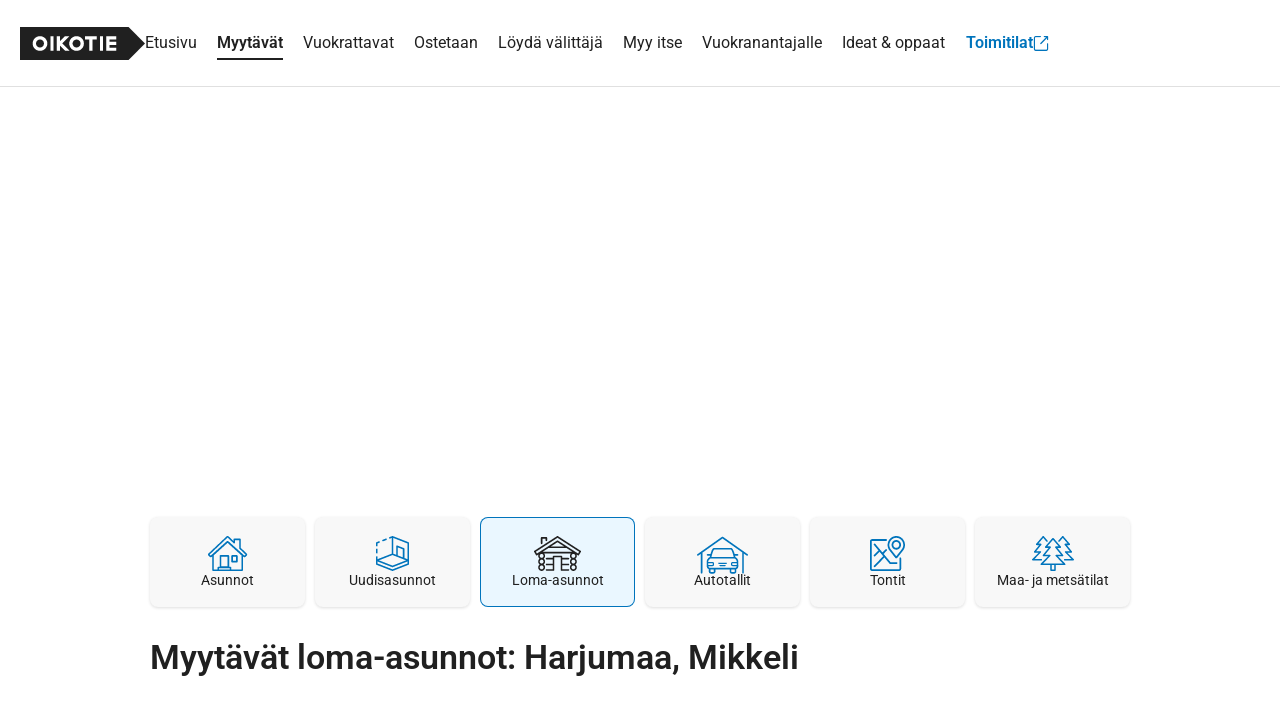

--- FILE ---
content_type: text/html; charset=UTF-8
request_url: https://asunnot.oikotie.fi/myytavat-loma-asunnot/mikkeli/harjumaa
body_size: 26620
content:
<!doctype html>
<html class="no-js" lang="fi" xmlns="http://www.w3.org/1999/html">
<head>
	<meta charset="utf-8"/>
<meta name="viewport"
	  content="width=device-width, initial-scale=1.0, user-scalable=yes, viewport-fit=cover"/>
<base href="/"/>
<title>Myytävät loma-asunnot: Harjumaa, Mikkeli 0 kpl - Oikotie, Suomen suosituin asuntopalvelu</title><link rel="preconnect" href="https://sso.oikotie.fi"><link rel="preconnect" href="https://static.oikotiecdn.fi"><link rel="preconnect" href="https://connect.facebook.net"><link rel="preconnect" href="https://cmp.oikotie.fi"><link rel="preconnect" href="https://www.googletagmanager.com"><link rel="preload" href="https://cdn.asunnot.oikotie.fi/fonts/roboto/roboto-300-latin.woff2?e07df" as="font" type="font/woff2" crossorigin><link rel="preload" href="https://cdn.asunnot.oikotie.fi/fonts/roboto/roboto-400-latin.woff2?e07df" as="font" type="font/woff2" crossorigin><link rel="preload" href="https://cdn.asunnot.oikotie.fi/fonts/roboto/roboto-600-latin.woff2?e07df" as="font" type="font/woff2" crossorigin><link rel="preload" href="https://cdn.asunnot.oikotie.fi/fonts/roboto/roboto-700-latin.woff2?e07df" as="font" type="font/woff2" crossorigin><link rel="preload" href="https://static.oikotiecdn.fi/cmp/cmp.bundle.js" as="script"><link rel="preload" href="https://securepubads.g.doubleclick.net/tag/js/gpt.js" as="script" crossorigin><link rel="preload" href="https://connect.facebook.net/fi_FI/sdk.js" as="script"><link rel="preload" href="https://static.oikotiecdn.fi/schibsted-account/ot-session-widget.min.js" as="script"><link rel="preload" href="https://cdn.asunnot.oikotie.fi/fonts/icons/ot-icons.woff2?67uygh" as="font" type="font/woff2" crossorigin><link rel="preload" href="https://cdn.asunnot.oikotie.fi/fonts/icons/OT5.woff2?o4ppqp" as="font" type="font/woff2" crossorigin><script>
	window.FACEBOOK_APP_ID = '341330689243807';
	window.URL_FRONT = 'https://asunnot.oikotie.fi';
</script>
<script>window.user={"user_id":0,"userkey":null,"customerType":null};</script>
<meta name="title" content="Myytävät loma-asunnot: Harjumaa, Mikkeli 0 kpl - Oikotie, Suomen suosituin asuntopalvelu"/>
<meta name="description" content="Löydä parhaat mökit ja loma-asunnot alueella Harjumaa, Mikkeli. Katso kuvat ja tiedot upeista kohteista ja tutustu unelmamökkiisi!"/>
<!-- Twitter -->
<meta name="twitter:site" content="@OikotieAsunnot" />
<meta name="twitter:image" content="https://cdn.asunnot.oikotie.fi/images/marketing/Oikotie-uuteen-kotiin-vie-1200x628.png" />
<meta name="twitter:title" content="Myytävät loma-asunnot: Harjumaa, Mikkeli 0 kpl - Oik..." />
<meta name="twitter:description" content="Löydä parhaat mökit ja loma-asunnot alueella Harjumaa, Mikkeli. Katso kuvat ja tiedot upeista kohteista ja tutustu unelmam..." />
<meta name="twitter:card" content="summary"/>
<!-- Facebook -->
<meta property="fb:admins" content="620199225" />
<meta property="fb:app_id" content="341330689243807" />
<meta property="fb:pages" content="216829981720793" />
<meta property="fb:pages" content="121059391307562" />
<meta property="fb:pages" content="199704133386742" />
<meta property="og:url" content="https://asunnot.oikotie.fi/myytavat-loma-asunnot/mikkeli/harjumaa?ref=fb" />
<meta property="og:title" content="Myytävät loma-asunnot: Harjumaa, Mikkeli 0 kpl - Oikotie,..." />
<meta property="og:description" content="Löydä parhaat mökit ja loma-asunnot alueella Harjumaa, Mikkeli..." />
<meta property="og:site_name" content="Oikotie.fi" />
<meta property="og:locale" content="fi_FI" />
<meta property="og:image" content="https://cdn.asunnot.oikotie.fi/images/marketing/Oikotie-uuteen-kotiin-vie-1200x628.png" />
<meta property="og:type" content="website">
<link href="https://asunnot.oikotie.fi/myytavat-loma-asunnot/mikkeli/harjumaa" rel="canonical" />
<script type="application/ld+json">{"@context":"http://schema.org","@type":"BreadcrumbList","itemListElement":[{"@type":"ListItem","position":1,"item":{"@id":"https://asunnot.oikotie.fi/myytavat-loma-asunnot","url":"https://asunnot.oikotie.fi/myytavat-loma-asunnot","name":"Myytävät loma-asunnot"}},{"@type":"ListItem","position":2,"item":{"@id":"https://asunnot.oikotie.fi/myytavat-loma-asunnot/mikkeli","url":"https://asunnot.oikotie.fi/myytavat-loma-asunnot/mikkeli","name":"Mikkeli"}},{"@type":"ListItem","position":3,"item":{"@id":"https://asunnot.oikotie.fi/myytavat-loma-asunnot/mikkeli/harjumaa","url":"https://asunnot.oikotie.fi/myytavat-loma-asunnot/mikkeli/harjumaa","name":"Harjumaa"}}]}
</script><script type="application/ld+json">{"@context":"http://schema.org","@type":"WebSite","name":"Oikotie Asunnot","url":"https://asunnot.oikotie.fi"}
</script><script type="application/ld+json">{"@context":"http://schema.org","@type":"Organization","name":"Oikotie Asunnot","url":"https://asunnot.oikotie.fi","logo":"https://cdn.asunnot.oikotie.fi/images/oikotie-neg.png","sameAs":["https://fi-fi.facebook.com/oikotieasunnot","https://x.com/OikotieAsunnot","https://www.youtube.com/oikotieasunnot"],"contactPoint":[{"@type":"ContactPoint","url":"https://tuki.oikotie.fi","contactType":"customer service","availableLanguage":"Finnish"}]}
</script><!-- Favicon tags -->
<link rel="apple-touch-icon" sizes="57x57" href="https://cdn.asunnot.oikotie.fi/images/favicon/apple-icon-57x57.png?ver=20180406">
<link rel="apple-touch-icon" sizes="60x60" href="https://cdn.asunnot.oikotie.fi/images/favicon/apple-icon-60x60.png?ver=20180406">
<link rel="apple-touch-icon" sizes="72x72" href="https://cdn.asunnot.oikotie.fi/images/favicon/apple-icon-72x72.png?ver=20180406">
<link rel="apple-touch-icon" sizes="76x76" href="https://cdn.asunnot.oikotie.fi/images/favicon/apple-icon-76x76.png?ver=20180406">
<link rel="apple-touch-icon" sizes="114x114" href="https://cdn.asunnot.oikotie.fi/images/favicon/apple-icon-114x114.png?ver=20180406">
<link rel="apple-touch-icon" sizes="120x120" href="https://cdn.asunnot.oikotie.fi/images/favicon/apple-icon-120x120.png?ver=20180406">
<link rel="apple-touch-icon" sizes="144x144" href="https://cdn.asunnot.oikotie.fi/images/favicon/apple-icon-144x144.png?ver=20180406">
<link rel="apple-touch-icon" sizes="152x152" href="https://cdn.asunnot.oikotie.fi/images/favicon/apple-icon-152x152.png?ver=20180406">
<link rel="apple-touch-icon" sizes="180x180" href="https://cdn.asunnot.oikotie.fi/images/favicon/apple-icon-180x180.png?ver=20180406">
<link rel="icon" type="image/png" sizes="192x192"  href="https://cdn.asunnot.oikotie.fi/images/favicon/android-icon-192x192.png?ver=20180406">
<link rel="icon" type="image/png" sizes="32x32" href="https://cdn.asunnot.oikotie.fi/images/favicon/favicon-32x32.png?ver=20180406">
<link rel="icon" type="image/png" sizes="96x96" href="https://cdn.asunnot.oikotie.fi/images/favicon/favicon-96x96.png?ver=20180406">
<link rel="icon" type="image/png" sizes="16x16" href="https://cdn.asunnot.oikotie.fi/images/favicon/favicon-16x16.png?ver=20180406">
<link rel="manifest" href="https://cdn.asunnot.oikotie.fi/images/favicon/manifest.json?ver=20180406">
<meta name="msapplication-TileColor" content="#FFFFFF">
<meta name="msapplication-TileImage" content="https://cdn.asunnot.oikotie.fi/images/favicon/ms-icon-144x144.png?ver=20180406">
<meta name="theme-color" content="#FFFFFF">
<meta name="format-detection" content="telephone=no">
<meta http-equiv="Accept-CH" content="sec-ch-ua-model,sec-ch-ua-platform-version" />
<meta http-equiv="Permissions-Policy" content="ch-ua-model=*,ch-ua-platform-version=*" />
<meta name="api-token" content="fa665a602bcd67e0e765de4048035fc501442f733313021816b42c977f3149a5">
<meta name="loaded" content="1764004122">
<meta name="cuid" content="9e846cd9acf69a927b2f461ba6d7f0eecd37bd8e">
<script>
	var otAsunnot={"loginData":{"widgetSrcUrl":"https://static.oikotiecdn.fi/schibsted-account/ot-session-widget.min.js","clientId":"6322eb3b9dddad507226afac","target":"ot-apts","userKey":null,"loginError":null,"deniedUrl":null,"adminLogin":false},"notificationCenter":{"src":"https://static.oikotiecdn.fi/notificationsclient/ns.bundle.js","options":{"target":"ot-apts","vertical":"otas"}},"params":{"cardType":102,"locations":[{"id":7096,"type":4,"name":"Harjumaa, Mikkeli"}]},"additionalParams":[],"analytics":{"vertical":"Myytavat","subVertical":"Loma-asunnot"},"seoSellPopularCities":[{"title":"Myytävät asunnot Helsinki","url":"https://asunnot.oikotie.fi/myytavat-asunnot/helsinki"},{"title":"Myytävät asunnot Espoo","url":"https://asunnot.oikotie.fi/myytavat-asunnot/espoo"},{"title":"Myytävät asunnot Vantaa","url":"https://asunnot.oikotie.fi/myytavat-asunnot/vantaa"},{"title":"Myytävät asunnot Tampere","url":"https://asunnot.oikotie.fi/myytavat-asunnot/tampere"},{"title":"Myytävät asunnot Turku","url":"https://asunnot.oikotie.fi/myytavat-asunnot/turku"},{"title":"Myytävät asunnot Oulu","url":"https://asunnot.oikotie.fi/myytavat-asunnot/oulu"},{"title":"Myytävät asunnot Lahti","url":"https://asunnot.oikotie.fi/myytavat-asunnot/lahti"},{"title":"Myytävät asunnot Jyväskylä","url":"https://asunnot.oikotie.fi/myytavat-asunnot/jyv%C3%A4skyl%C3%A4"},{"title":"Myytävät asunnot Kuopio","url":"https://asunnot.oikotie.fi/myytavat-asunnot/kuopio"},{"title":"Myytävät asunnot Pori","url":"https://asunnot.oikotie.fi/myytavat-asunnot/pori"},{"title":"Myytävät asunnot Lappeenranta","url":"https://asunnot.oikotie.fi/myytavat-asunnot/lappeenranta"},{"title":"Myytävät asunnot Kouvola","url":"https://asunnot.oikotie.fi/myytavat-asunnot/kouvola"},{"title":"Myytävät asunnot Hämeenlinna","url":"https://asunnot.oikotie.fi/myytavat-asunnot/h%C3%A4meenlinna"},{"title":"Myytävät asunnot Järvenpää","url":"https://asunnot.oikotie.fi/myytavat-asunnot/j%C3%A4rvenp%C3%A4%C3%A4"},{"title":"Myytävät asunnot Kerava","url":"https://asunnot.oikotie.fi/myytavat-asunnot/kerava"},{"title":"Myytävät asunnot Joensuu","url":"https://asunnot.oikotie.fi/myytavat-asunnot/joensuu"},{"title":"Myytävät asunnot Porvoo","url":"https://asunnot.oikotie.fi/myytavat-asunnot/porvoo"},{"title":"Myytävät asunnot Kotka","url":"https://asunnot.oikotie.fi/myytavat-asunnot/kotka"},{"title":"Myytävät asunnot Hyvinkää","url":"https://asunnot.oikotie.fi/myytavat-asunnot/hyvink%C3%A4%C3%A4"},{"title":"Myytävät asunnot Tuusula","url":"https://asunnot.oikotie.fi/myytavat-asunnot/tuusula"},{"title":"Myytävät asunnot Vaasa","url":"https://asunnot.oikotie.fi/myytavat-asunnot/vaasa"},{"title":"Myytävät asunnot Seinäjoki","url":"https://asunnot.oikotie.fi/myytavat-asunnot/sein%C3%A4joki"},{"title":"Myytävät asunnot Mikkeli","url":"https://asunnot.oikotie.fi/myytavat-asunnot/mikkeli"},{"title":"Myytävät asunnot Lohja","url":"https://asunnot.oikotie.fi/myytavat-asunnot/lohja"},{"title":"Myytävät asunnot Kaarina","url":"https://asunnot.oikotie.fi/myytavat-asunnot/kaarina"},{"title":"Myytävät asunnot Rauma","url":"https://asunnot.oikotie.fi/myytavat-asunnot/rauma"},{"title":"Myytävät asunnot Kirkkonummi","url":"https://asunnot.oikotie.fi/myytavat-asunnot/kirkkonummi"},{"title":"Myytävät asunnot Nurmijärvi","url":"https://asunnot.oikotie.fi/myytavat-asunnot/nurmij%C3%A4rvi"},{"title":"Myytävät asunnot Salo","url":"https://asunnot.oikotie.fi/myytavat-asunnot/salo"},{"title":"Myytävät asunnot Raasepori","url":"https://asunnot.oikotie.fi/myytavat-asunnot/raasepori"},{"title":"Myytävät asunnot Kangasala","url":"https://asunnot.oikotie.fi/myytavat-asunnot/kangasala"},{"title":"Myytävät asunnot Raisio","url":"https://asunnot.oikotie.fi/myytavat-asunnot/raisio"},{"title":"Myytävät asunnot Riihimäki","url":"https://asunnot.oikotie.fi/myytavat-asunnot/riihim%C3%A4ki"},{"title":"Myytävät asunnot Kuusamo","url":"https://asunnot.oikotie.fi/myytavat-asunnot/kuusamo"},{"title":"Myytävät asunnot Imatra","url":"https://asunnot.oikotie.fi/myytavat-asunnot/imatra"},{"title":"Myytävät asunnot Heinola","url":"https://asunnot.oikotie.fi/myytavat-asunnot/heinola"},{"title":"Myytävät asunnot Ylöjärvi","url":"https://asunnot.oikotie.fi/myytavat-asunnot/yl%C3%B6j%C3%A4rvi"},{"title":"Myytävät asunnot Vihti","url":"https://asunnot.oikotie.fi/myytavat-asunnot/vihti"},{"title":"Myytävät asunnot Savonlinna","url":"https://asunnot.oikotie.fi/myytavat-asunnot/savonlinna"},{"title":"Myytävät asunnot Kemi","url":"https://asunnot.oikotie.fi/myytavat-asunnot/kemi"},{"title":"Myytävät asunnot Kokkola","url":"https://asunnot.oikotie.fi/myytavat-asunnot/kokkola"},{"title":"Myytävät asunnot Nokia","url":"https://asunnot.oikotie.fi/myytavat-asunnot/nokia"},{"title":"Myytävät asunnot Sipoo","url":"https://asunnot.oikotie.fi/myytavat-asunnot/sipoo"},{"title":"Myytävät asunnot Varkaus","url":"https://asunnot.oikotie.fi/myytavat-asunnot/varkaus"},{"title":"Myytävät asunnot Pirkkala","url":"https://asunnot.oikotie.fi/myytavat-asunnot/pirkkala"},{"title":"Myytävät asunnot Naantali","url":"https://asunnot.oikotie.fi/myytavat-asunnot/naantali"},{"title":"Myytävät asunnot Jämsä","url":"https://asunnot.oikotie.fi/myytavat-asunnot/j%C3%A4ms%C3%A4"},{"title":"Myytävät asunnot Kittilä","url":"https://asunnot.oikotie.fi/myytavat-asunnot/kittil%C3%A4"},{"title":"Myytävät asunnot Rovaniemi","url":"https://asunnot.oikotie.fi/myytavat-asunnot/rovaniemi"},{"title":"Myytävät asunnot Kajaani","url":"https://asunnot.oikotie.fi/myytavat-asunnot/kajaani"}],"seoRentPopularCities":[{"title":"Vuokra-asunnot Helsinki","url":"https://asunnot.oikotie.fi/vuokra-asunnot/helsinki"},{"title":"Vuokra-asunnot Espoo","url":"https://asunnot.oikotie.fi/vuokra-asunnot/espoo"},{"title":"Vuokra-asunnot Vantaa","url":"https://asunnot.oikotie.fi/vuokra-asunnot/vantaa"},{"title":"Vuokra-asunnot Tampere","url":"https://asunnot.oikotie.fi/vuokra-asunnot/tampere"},{"title":"Vuokra-asunnot Turku","url":"https://asunnot.oikotie.fi/vuokra-asunnot/turku"},{"title":"Vuokra-asunnot Oulu","url":"https://asunnot.oikotie.fi/vuokra-asunnot/oulu"},{"title":"Vuokra-asunnot Lahti","url":"https://asunnot.oikotie.fi/vuokra-asunnot/lahti"},{"title":"Vuokra-asunnot Jyväskylä","url":"https://asunnot.oikotie.fi/vuokra-asunnot/jyv%C3%A4skyl%C3%A4"},{"title":"Vuokra-asunnot Kuopio","url":"https://asunnot.oikotie.fi/vuokra-asunnot/kuopio"},{"title":"Vuokra-asunnot Pori","url":"https://asunnot.oikotie.fi/vuokra-asunnot/pori"},{"title":"Vuokra-asunnot Lappeenranta","url":"https://asunnot.oikotie.fi/vuokra-asunnot/lappeenranta"},{"title":"Vuokra-asunnot Kouvola","url":"https://asunnot.oikotie.fi/vuokra-asunnot/kouvola"},{"title":"Vuokra-asunnot Hämeenlinna","url":"https://asunnot.oikotie.fi/vuokra-asunnot/h%C3%A4meenlinna"},{"title":"Vuokra-asunnot Järvenpää","url":"https://asunnot.oikotie.fi/vuokra-asunnot/j%C3%A4rvenp%C3%A4%C3%A4"},{"title":"Vuokra-asunnot Kerava","url":"https://asunnot.oikotie.fi/vuokra-asunnot/kerava"},{"title":"Vuokra-asunnot Joensuu","url":"https://asunnot.oikotie.fi/vuokra-asunnot/joensuu"},{"title":"Vuokra-asunnot Porvoo","url":"https://asunnot.oikotie.fi/vuokra-asunnot/porvoo"},{"title":"Vuokra-asunnot Kotka","url":"https://asunnot.oikotie.fi/vuokra-asunnot/kotka"},{"title":"Vuokra-asunnot Hyvinkää","url":"https://asunnot.oikotie.fi/vuokra-asunnot/hyvink%C3%A4%C3%A4"},{"title":"Vuokra-asunnot Tuusula","url":"https://asunnot.oikotie.fi/vuokra-asunnot/tuusula"},{"title":"Vuokra-asunnot Vaasa","url":"https://asunnot.oikotie.fi/vuokra-asunnot/vaasa"},{"title":"Vuokra-asunnot Seinäjoki","url":"https://asunnot.oikotie.fi/vuokra-asunnot/sein%C3%A4joki"},{"title":"Vuokra-asunnot Mikkeli","url":"https://asunnot.oikotie.fi/vuokra-asunnot/mikkeli"},{"title":"Vuokra-asunnot Lohja","url":"https://asunnot.oikotie.fi/vuokra-asunnot/lohja"},{"title":"Vuokra-asunnot Kaarina","url":"https://asunnot.oikotie.fi/vuokra-asunnot/kaarina"},{"title":"Vuokra-asunnot Rauma","url":"https://asunnot.oikotie.fi/vuokra-asunnot/rauma"},{"title":"Vuokra-asunnot Kirkkonummi","url":"https://asunnot.oikotie.fi/vuokra-asunnot/kirkkonummi"},{"title":"Vuokra-asunnot Nurmijärvi","url":"https://asunnot.oikotie.fi/vuokra-asunnot/nurmij%C3%A4rvi"},{"title":"Vuokra-asunnot Salo","url":"https://asunnot.oikotie.fi/vuokra-asunnot/salo"},{"title":"Vuokra-asunnot Raasepori","url":"https://asunnot.oikotie.fi/vuokra-asunnot/raasepori"},{"title":"Vuokra-asunnot Kangasala","url":"https://asunnot.oikotie.fi/vuokra-asunnot/kangasala"},{"title":"Vuokra-asunnot Raisio","url":"https://asunnot.oikotie.fi/vuokra-asunnot/raisio"},{"title":"Vuokra-asunnot Riihimäki","url":"https://asunnot.oikotie.fi/vuokra-asunnot/riihim%C3%A4ki"},{"title":"Vuokra-asunnot Kuusamo","url":"https://asunnot.oikotie.fi/vuokra-asunnot/kuusamo"},{"title":"Vuokra-asunnot Imatra","url":"https://asunnot.oikotie.fi/vuokra-asunnot/imatra"},{"title":"Vuokra-asunnot Heinola","url":"https://asunnot.oikotie.fi/vuokra-asunnot/heinola"},{"title":"Vuokra-asunnot Ylöjärvi","url":"https://asunnot.oikotie.fi/vuokra-asunnot/yl%C3%B6j%C3%A4rvi"},{"title":"Vuokra-asunnot Vihti","url":"https://asunnot.oikotie.fi/vuokra-asunnot/vihti"},{"title":"Vuokra-asunnot Savonlinna","url":"https://asunnot.oikotie.fi/vuokra-asunnot/savonlinna"},{"title":"Vuokra-asunnot Kemi","url":"https://asunnot.oikotie.fi/vuokra-asunnot/kemi"},{"title":"Vuokra-asunnot Kokkola","url":"https://asunnot.oikotie.fi/vuokra-asunnot/kokkola"},{"title":"Vuokra-asunnot Nokia","url":"https://asunnot.oikotie.fi/vuokra-asunnot/nokia"},{"title":"Vuokra-asunnot Sipoo","url":"https://asunnot.oikotie.fi/vuokra-asunnot/sipoo"},{"title":"Vuokra-asunnot Varkaus","url":"https://asunnot.oikotie.fi/vuokra-asunnot/varkaus"},{"title":"Vuokra-asunnot Pirkkala","url":"https://asunnot.oikotie.fi/vuokra-asunnot/pirkkala"},{"title":"Vuokra-asunnot Naantali","url":"https://asunnot.oikotie.fi/vuokra-asunnot/naantali"},{"title":"Vuokra-asunnot Jämsä","url":"https://asunnot.oikotie.fi/vuokra-asunnot/j%C3%A4ms%C3%A4"},{"title":"Vuokra-asunnot Kittilä","url":"https://asunnot.oikotie.fi/vuokra-asunnot/kittil%C3%A4"},{"title":"Vuokra-asunnot Rovaniemi","url":"https://asunnot.oikotie.fi/vuokra-asunnot/rovaniemi"},{"title":"Vuokra-asunnot Kajaani","url":"https://asunnot.oikotie.fi/vuokra-asunnot/kajaani"}],"seoSearchLinks":[{"title":"Myytävät yksiöt","url":"https://asunnot.oikotie.fi/myytavat-asunnot?roomCount%5B%5D%3D=1"},{"title":"Myytävät kaksiot","url":"https://asunnot.oikotie.fi/myytavat-asunnot?roomCount%5B%5D%3D=2"},{"title":"Myytävät kolmiot","url":"https://asunnot.oikotie.fi/myytavat-asunnot?roomCount%5B%5D%3D=3"},{"title":"Myytävät kerrostalot","url":"https://asunnot.oikotie.fi/myytavat-asunnot/kerrostalo"},{"title":"Myytävät rivitalot","url":"https://asunnot.oikotie.fi/myytavat-asunnot/rivitalo"},{"title":"Myytävät omakotitalot","url":"https://asunnot.oikotie.fi/myytavat-asunnot/omakotitalo"},{"title":"Myytävät paritalot","url":"https://asunnot.oikotie.fi/myytavat-asunnot/paritalo"},{"title":"Myytävät erillistalot","url":"https://asunnot.oikotie.fi/myytavat-asunnot/erillistalo"},{"title":"Myytävät luhtitalot","url":"https://asunnot.oikotie.fi/myytavat-asunnot/luhtitalo"},{"title":"Myytävät puutalo-osakkeet","url":"https://asunnot.oikotie.fi/myytavat-asunnot/puutalo-osake"},{"title":"Myytävät omistusasunnot","url":"https://asunnot.oikotie.fi/myytavat-asunnot?habitationType%5B%5D=1"},{"title":"Myytävät osaomistusasunnot","url":"https://asunnot.oikotie.fi/myytavat-asunnot?habitationType%5B%5D=4"},{"title":"Myytävät asumisoikeusasunnot","url":"https://asunnot.oikotie.fi/myytavat-asunnot?habitationType%5B%5D=2"},{"title":"Myytävät uudisasunnot","url":"https://asunnot.oikotie.fi/myytavat-uudisasunnot"},{"title":"Myytävät loft-asunnot","url":"https://asunnot.oikotie.fi/myytavat-asunnot/loft"},{"title":"Myytävät asunnot Espanjassa","url":"https://asunnot.oikotie.fi/myytavat-asunnot/espanja"},{"title":"Myytävät asunnot järven rannalla","url":"https://asunnot.oikotie.fi/myytavat-asunnot/jarven-rannalla"},{"title":"Myytävät hirsitalot","url":"https://asunnot.oikotie.fi/myytavat-asunnot/hirsitalo"},{"title":"Myytävät asunnot Fuengirolassa","url":"https://asunnot.oikotie.fi/myytavat-asunnot/fuengirola"},{"title":"Myytävät siirtolapuutarhat","url":"https://asunnot.oikotie.fi/myytavat-loma-asunnot/siirtolapuutarha"},{"title":"Myytävät hirsimökit","url":"https://asunnot.oikotie.fi/myytavat-loma-asunnot/hirsimokki"},{"title":"Myytävät mökit saaressa","url":"https://asunnot.oikotie.fi/myytavat-loma-asunnot/saaressa"},{"title":"Myytävät mökit järven rannalla","url":"https://asunnot.oikotie.fi/myytavat-loma-asunnot/jarven-rannalla"},{"title":"Myytävät mökit meren rannalla","url":"https://asunnot.oikotie.fi/myytavat-loma-asunnot/meren-rannalla"}],"affiliateBrokers":[{"link":"https://asunnot.oikotie.fi/yritys/huoneistokeskus-5012653","name":"Huoneistokeskus","logo":"https://cdn.asunnot.oikotie.fi/msRFjYL8goXxeT0mxfKbjlqL0TQ=/full-fit-in/205x60/https%3A%2F%2Fcdn.asunnot.oikotie.fi%2Flib%2Fimages%2Fbrokers%2Flogo_huoneistokeskus.png%3Fcache1763728212","external":false,"hasSvgLogo":false},{"link":"https://asunnot.oikotie.fi/yritys/kuivinen-lkv-8571295","name":"Kuivinen LKV","logo":"https://cdn.asunnot.oikotie.fi/d3UyYDGCgOBPUEOOxEKdzbODuHw=/full-fit-in/205x60/https%3A%2F%2Fcdn.asunnot.oikotie.fi%2Flib%2Fimages%2Fbrokers%2Flogo_kuivinen.jpg%3Fcache1763728212","external":false,"hasSvgLogo":false},{"link":"https://asunnot.oikotie.fi/yritys/aktia-kiinteistonvalitys-5014141","name":"Aktia","logo":"https://cdn.asunnot.oikotie.fi/sQOfLQXkoGeB-7SonfFNuXllH2g=/full-fit-in/205x60/https%3A%2F%2Fcdn.asunnot.oikotie.fi%2Flib%2Fimages%2Fbrokers%2Flogo_aktia_lkv.jpg%3Fcache1763728212","external":false,"hasSvgLogo":false},{"link":"https://asunnot.oikotie.fi/yritys/pekka-lahtinen-lkv-7892235","name":"Pekka Lahtinen LKV","logo":"https://cdn.asunnot.oikotie.fi/PVFSNjY3MV0JpQH3Rnj18T-jiHY=/full-fit-in/205x60/https%3A%2F%2Fcdn.asunnot.oikotie.fi%2Flib%2Fimages%2Fbrokers%2Flogo_pekka_lahtinen.jpg%3Fcache1763728212","external":false,"hasSvgLogo":false},{"link":"https://asunnot.oikotie.fi/yritys/op-koti-oy-lkv-5013017","name":"OP-Kiinteistökeskus","logo":"https://cdn.asunnot.oikotie.fi/SpFrYL0HKop7oV_sZnPRHpHoYeg=/full-fit-in/205x60/https%3A%2F%2Fcdn.asunnot.oikotie.fi%2Flib%2Fimages%2Fbrokers%2Flogo_OPKK.png%3Fcache1763728212","external":false,"hasSvgLogo":false},{"link":"https://asunnot.oikotie.fi/yritys/blok-lkv-17807563","name":"Blok","logo":"https://cdn.asunnot.oikotie.fi/Iw-9MrYF55YiixTCaJFFamr8dPQ=/full-fit-in/205x60/https%3A%2F%2Fcdn.asunnot.oikotie.fi%2Flib%2Fimages%2Fbrokers%2Flogo_blok.png%3Fcache1763728212","external":false,"hasSvgLogo":false},{"link":"https://asunnot.oikotie.fi/yritys/aninkaisten-kiinteistovalitys-13177017","name":"Aninkainen","logo":"https://cdn.asunnot.oikotie.fi/Ep0WNuA27qI_ANmjfwKX9SW6VQk=/full-fit-in/205x60/https%3A%2F%2Fcdn.asunnot.oikotie.fi%2Flib%2Fimages%2Fbrokers%2Flogo_anikainen.png%3Fcache1763728212","external":false,"hasSvgLogo":false},{"link":"https://asunnot.oikotie.fi/yritys/suomen-kotijoukkue-10050099","name":"Kotijoukkue","logo":"https://cdn.asunnot.oikotie.fi/oSDt9PywLkZ0SA0H1mYBHh5QMNQ=/full-fit-in/205x60/https%3A%2F%2Fcdn.asunnot.oikotie.fi%2Flib%2Fimages%2Fbrokers%2Flogo_kotijoukkue.png%3Fcache1763728212","external":false,"hasSvgLogo":false},{"link":"https://asunnot.oikotie.fi/yritys/westhouse-lkv-a-5013445","name":"West House","logo":"https://cdn.asunnot.oikotie.fi/jUnpizJNkr5vPkvljj1rTm_XZIY=/full-fit-in/205x60/https%3A%2F%2Fcdn.asunnot.oikotie.fi%2Flib%2Fimages%2Fbrokers%2Flogo_west_house.png%3Fcache1763728212","external":false,"hasSvgLogo":false},{"link":"https://asunnot.oikotie.fi/yritys/jya-housing-lkv-6915167","name":"JYA Housing","logo":"https://cdn.asunnot.oikotie.fi/Tn6KzDWW8TX9lnMy_AGbt3qqDrw=/full-fit-in/205x60/https%3A%2F%2Fcdn.asunnot.oikotie.fi%2Flib%2Fimages%2Fbrokers%2Flogo_jyahousing.jpg%3Fcache1763728212","external":false,"hasSvgLogo":false},{"link":"https://asunnot.oikotie.fi/yritys/habita-finland-oy-habita-yhtiot-5012947","name":"Habita","logo":"https://cdn.asunnot.oikotie.fi/RRdutYfZjthqfTAKPra-kzpLjSg=/full-fit-in/205x60/https%3A%2F%2Fcdn.asunnot.oikotie.fi%2Flib%2Fimages%2Fbrokers%2Flogo_habita.png%3Fcache1763728212","external":false,"hasSvgLogo":false},{"link":"https://skvl.fi/","name":"SKVL","logo":"https://cdn.asunnot.oikotie.fi/j_DFA4oqffYVBWJrlBv7yTyxngo=/full-fit-in/205x60/https%3A%2F%2Fcdn.asunnot.oikotie.fi%2Flib%2Fimages%2Fbrokers%2Flogo_skvl.jpg%3Fcache1763728212","external":true,"hasSvgLogo":false},{"link":"https://asunnot.oikotie.fi/yritys/kiinteistomaailma-konserni-5012659","name":"Kiinteistömaailma","logo":"https://cdn.asunnot.oikotie.fi/lib/images/brokers/logo_kiinteistomaailma.svg?cache1763728160","external":false,"hasSvgLogo":true},{"link":"https://asunnot.oikotie.fi/yritys/roof-lkv/roof-lkv-helsinki-8079491","name":"Roof Group","logo":"https://cdn.asunnot.oikotie.fi/1x7zXlIUPazBQaKBSpfFlHALKzw=/full-fit-in/205x60/https%3A%2F%2Fcdn.asunnot.oikotie.fi%2Flib%2Fimages%2Fbrokers%2Flogo_roof_group.jpg%3Fcache1763728212","external":false,"hasSvgLogo":false},{"link":"https://asunnot.oikotie.fi/yritys/remax-finland-5014629","name":"RE/Max","logo":"https://cdn.asunnot.oikotie.fi/0FnJSP-J0Zd7Om8ZNx3ZmJTwbX0=/full-fit-in/205x60/https%3A%2F%2Fcdn.asunnot.oikotie.fi%2Flib%2Fimages%2Fbrokers%2Flogo_remax.jpg%3Fcache1763728212","external":false,"hasSvgLogo":false},{"link":"https://asunnot.oikotie.fi/yritys/maison-luumi-oy-8873759","name":"Maison Luumi","logo":"https://cdn.asunnot.oikotie.fi/PJE0Qp8fyhZIYbSgSdvLKkTFwsA=/full-fit-in/205x60/https%3A%2F%2Fcdn.asunnot.oikotie.fi%2Flib%2Fimages%2Fbrokers%2Flogo_maison_luumi.png%3Fcache1763728212","external":false,"hasSvgLogo":false},{"link":"https://asunnot.oikotie.fi/yritys/myyntiturva-vuokraturva-oy/myyntiturva-lkv-a-vuokrakohteiden-osalta-katso-vuokraturva-5610477","name":"Myyntiturva / Vuokraturva Oy","logo":"https://cdn.asunnot.oikotie.fi/MePI74GYPmKxGCXB2H-JREADHvo=/full-fit-in/205x60/https%3A%2F%2Fcdn.asunnot.oikotie.fi%2Flib%2Fimages%2Fbrokers%2Flogo_myyntiturva.jpg%3Fcache1763728212","external":false,"hasSvgLogo":false},{"link":"https://asunnot.oikotie.fi/yritys/bonava-suomi-oy-5013679","name":"Bonava","logo":"https://cdn.asunnot.oikotie.fi/pWvZDS19QZ7YlQt3oxGLDhHqjYE=/full-fit-in/205x60/https%3A%2F%2Fcdn.asunnot.oikotie.fi%2Flib%2Fimages%2Fbrokers%2Flogo_bonava_black.png%3Fcache1763728214","external":false,"hasSvgLogo":false},{"link":"https://asunnot.oikotie.fi/yritys/skanska-talonrakennus-oy-5014061","name":"Skanska","logo":"https://cdn.asunnot.oikotie.fi/_ma8VqzhXtBCTXxWQ1pcoYV9qT0=/full-fit-in/205x60/https%3A%2F%2Fcdn.asunnot.oikotie.fi%2Flib%2Fimages%2Fbrokers%2Flogo_skanska.svg%3Fcache1763728160","external":false,"hasSvgLogo":false}],"semanticSearch":{"featureFlag":"semantic-search-production"}};window.page='search';window.IS_BUSINESS=false;window.VC_REVISION='16498';window.SSO_TARGET='ot-apts';window.SSO_API_URL='https://sso.oikotie.fi';window.SSO_OIKOTIE_URL='https://oikotie.fi';window.MAP_URL='https://map.asunnot.oikotie.fi/v1';window.URL_STATIC_CDN='https://cdn.asunnot.oikotie.fi';window.dataLayer=[];window.features=["recommendations","spankki","danske","product","op","asunnot_recommendations","if_kotivakuutuslaskuri","denyApiKeyless","import_aging_cards","cards_to_marketo","vuokraturva","living-area","living-area-links","mobile-map","apple_login","notification_center","customCalculatorReports","send_extravisibility_report","oikotie_cmp","OP identification","disable-credit-extra-visibility","sell-page-floor-plan-card","funnel-media-floor-plan-card","private-rental-tori-visibility","searchCSAT","asuntoliiga","contactCSAT","searchMapCSAT","neighbourhood-profile","neighbourhood-profile-csat","nordeaV2Calculator","qasa-card","displayAds_GooglePublisherTag","broadband-promotion-valokuitunen","loisto","semantic_search","if_kotivakuutuslaskuri_sales","sampo","sampo_email"];window.isEmbedded=false;</script>
	<meta name="ot-cmp-property-id" content="35383">
	<meta name="ot-cmp-property-href" content="oikotie.fi">
	<script src="https://static.oikotiecdn.fi/cmp/cmp.bundle.js"></script>
<!-- Google Tag Manager -->
<noscript><iframe src="https://www.googletagmanager.com/ns.html?id=GTM-PDLK3K"
				  height="0" width="0" style="display:none;visibility:hidden"></iframe></noscript>
<script>
	(function(w,d,s,l,i){w[l]=w[l]||[];w[l].push(
		{'gtm.start': new Date().getTime(),event:'gtm.js'}
	);var f=d.getElementsByTagName(s)[0],
		j=d.createElement(s),dl=l!='dataLayer'?'&l='+l:'';j.async=true;
		j.src='https://www.googletagmanager.com/gtm.js?id='+i+dl;
		f.parentNode.insertBefore(j,f);
	})(window,document,'script','dataLayer','GTM-PDLK3K');
</script>
<!-- End Google Tag Manager -->
<script>
	var r = document.documentElement;
	r.classList.remove('no-js');
	r.classList.add('js');
</script>
	<link rel="stylesheet" href="https://cdn.asunnot.oikotie.fi/css/ot-asunnot/root.a3a581da.css">
			<link rel="stylesheet" href="https://cdn.asunnot.oikotie.fi/css/ot-asunnot/common.8751fd9c.css">
	
	<link rel="stylesheet"
		  href="https://cdn.asunnot.oikotie.fi/css/ot-asunnot/search.20dd96c2.css">
	<script type="module" src="/angular/js/runtime.102b0724de4454ec.js"></script><script type="module" src="/angular/js/polyfills.5a78d7906d3289dc.js"></script><script type="module" src="/angular/js/vendor.e2b1332909e5051b.js"></script><script type="module" src="/angular/js/main.3302fed955d39ee0.js"></script></head>
<body class="fixed-top-banner">
<a href="https://23t8exwo1b.execute-api.eu-west-1.amazonaws.com/ProdStage" rel="nofollow" style="display: none" aria-hidden="true">Most visited</a>
<script>
	window.otAsunnot.googleTagConfig = {"networkId":117157013,"isCompanyProduct":false,"keywords":{"publisher":"fi-oikotie_real_estate","oikotie_lvl_1":"asunnot","oikotie_lvl_2":"myytavat","oikotie_type":"myytavat","oikotie_page_type":"result","oikotie_store_tag":null,"oikotie_product_type":null,"oikotie_area":"mikkeli","oikotie_district":"mikkeli_harjumaa","oikotie_card_id":null,"oikotie_vendor_ad_id":null,"oikotie_broker_id":null},"targetIds":["banner_top","banner_wallpaper","banner_right","banner_middle_1","banner_middle_2","banner_bottom"],"pageType":"result","subSection":"residential-forsale","featureFlag":"displayAds_GooglePublisherTag"};
</script>
	<script>
		window.googletag = window.googletag || {cmd: []};
	</script>
		<script src="https://securepubads.g.doubleclick.net/tag/js/gpt.js" onload="window.otAsunnot.googleTagError = false" crossorigin="anonymous" onerror="document.body.classList.remove('fixed-top-banner')"></script>

<div id="fb-root"></div>
<div class="wallpaper-container" ></div>
<main class="layout">
	<header class="header" sticky-header navigation
		ng-class="{'header--navigation-open': nav.isMobileMenuOpen}">
	<div class="header__wrapper">
		<div class="header__section">
			<a target="_self" href="/" analytics-click="header_logo" class="link link--muted header__link">
				<img class="header__logo"
					 loading="eager"
					 src="https://cdn.asunnot.oikotie.fi/images/oikotie-logo-black.svg"
					 alt="Oikotie">
			</a>
			<nav class="navigation" itemscope
	 itemtype="https://schema.org/SiteNavigationElement">
	<div class="navigation__desktop">
		<ul class="navigation__item-container"
			ng-class="{'navigation__item-container--hidden': nav.isMobileMenuOpen}">
											<li class="navigation__item">
					<a itemprop="url" href="/"
					   analytics-click="main-navigation_click_desktop-link"
					   analytics-click-meta="Etusivu"
					   class="link link--muted navigation__link"
					   target="_self"><span itemprop="name">Etusivu</span></a>
				</li>
											<li class="navigation__item">
					<a itemprop="url" href="/myytavat-asunnot"
					   analytics-click="main-navigation_click_desktop-link"
					   analytics-click-meta="Myytävät"
					   class="link link--muted navigation__link navigation__link--active"
					   target="_self"><span itemprop="name">Myytävät</span></a>
				</li>
											<li class="navigation__item">
					<a itemprop="url" href="/vuokra-asunnot"
					   analytics-click="main-navigation_click_desktop-link"
					   analytics-click-meta="Vuokrattavat"
					   class="link link--muted navigation__link"
					   target="_self"><span itemprop="name">Vuokrattavat</span></a>
				</li>
											<li class="navigation__item">
					<a itemprop="url" href="/ostetaan"
					   analytics-click="main-navigation_click_desktop-link"
					   analytics-click-meta="Ostetaan"
					   class="link link--muted navigation__link"
					   target="_self"><span itemprop="name">Ostetaan</span></a>
				</li>
											<li class="navigation__item">
					<a itemprop="url" href="/valitse-kiinteistonvalittaja"
					   analytics-click="main-navigation_click_desktop-link"
					   analytics-click-meta="Löydä välittäjä"
					   class="link link--muted navigation__link"
					   target="_self"><span itemprop="name">Löydä välittäjä</span></a>
				</li>
											<li class="navigation__item">
					<a itemprop="url" href="/myy"
					   analytics-click="main-navigation_click_desktop-link"
					   analytics-click-meta="Myy itse"
					   class="link link--muted navigation__link"
					   target="_self"><span itemprop="name">Myy itse</span></a>
				</li>
											<li class="navigation__item">
					<a itemprop="url" href="/vuokraa"
					   analytics-click="main-navigation_click_desktop-link"
					   analytics-click-meta="Vuokranantajalle"
					   class="link link--muted navigation__link"
					   target="_self"><span itemprop="name">Vuokranantajalle</span></a>
				</li>
											<li class="navigation__item">
					<a itemprop="url" href="/artikkelit/"
					   analytics-click="main-navigation_click_desktop-link"
					   analytics-click-meta="Ideat & oppaat"
					   class="link link--muted navigation__link"
					   target="_self"><span itemprop="name">Ideat & oppaat</span></a>
				</li>
						<li class="navigation__item">
				<a class="button button--text navigation__button" href="https://toimitilat.oikotie.fi" target="_blank"
				   analytics-click="main-navigation_click_mobile-link"
				   analytics-click-meta="Toimitilat">
					<span class="button__text">Toimitilat</span><i class="icon icon--external button__icon" aria-hidden="true"></i>
				</a>
			</li>
		</ul>
	</div>
	<div class="navigation__mobile navigation__mobile--hidden"
		 ng-class="{'navigation__mobile--hidden': !nav.isMobileMenuOpen}">
		<ul class="navigation__mobile-link-container" navigation-mobile-accordion-group>
							<li class="navigation__item navigation__item--mobile"
										>
																	<a itemprop="url"
						   href="/"
						   target="_self"
						   class="link link--muted navigation__mobile-link"
						   analytics-click="main-navigation_click_mobile-link"
						   analytics-click-meta="Etusivu">Etusivu</a>
														</li>
							<li class="navigation__item navigation__item--mobile"
					ng-class="{'navigation__mobile-link--accordion-open': mobileAccordion.isOpen}"					navigation-mobile-accordion>
											<button ng-click="mobileAccordion.toggle()" class="button button--no-styling button--fill">
							<span
								class="navigation__mobile-link navigation__mobile-link--accordion navigation__mobile-link--active"
								ng-class="{'navigation__mobile-link--open': mobileAccordion.isOpen}">
								<span>Myytävät</span>
								<span ng-if="!mobileAccordion.isOpen"
									  aria-hidden="true"
									  class="link link--muted navigation__accordion-icon navigation__accordion-icon--hidden">
									<i class="link__icon icon icon--chevron-down"></i>
								</span>
								<span ng-if="mobileAccordion.isOpen"
									  aria-hidden="true"
									  class="link link--muted navigation__accordion-icon">
									<i class="link__icon icon icon--chevron-up"></i>
								</span>
							</span>
						</button>
						<div class="navigation__accordion-content"
							 ng-class="{'navigation__accordion-content--open': mobileAccordion.isOpen}">
							<ul class="navigation__mobile-link-container">
																	<li class="navigation__item navigation__item--sub-menu">
																				<a class="link link--muted navigation__mobile-link navigation__mobile-link--sub-menu"
																					   href="/myytavat-asunnot"
										   target="_self"
										   analytics-click="main-navigation_click_mobile-link"
										   analytics-click-meta="Asunnot">Asunnot</a>
									</li>
																	<li class="navigation__item navigation__item--sub-menu">
																				<a class="link link--muted navigation__mobile-link navigation__mobile-link--sub-menu"
																					   href="/myytavat-uudisasunnot"
										   target="_self"
										   analytics-click="main-navigation_click_mobile-link"
										   analytics-click-meta="Uudisasunnot">Uudisasunnot</a>
									</li>
																	<li class="navigation__item navigation__item--sub-menu">
																				<a class="link link--muted navigation__mobile-link navigation__mobile-link--sub-menu navigation__mobile-link--sub-menu-active"
																					   href="/myytavat-loma-asunnot"
										   target="_self"
										   analytics-click="main-navigation_click_mobile-link"
										   analytics-click-meta="Loma-asunnot">Loma-asunnot</a>
									</li>
																	<li class="navigation__item navigation__item--sub-menu">
																				<a class="link link--muted navigation__mobile-link navigation__mobile-link--sub-menu"
																					   href="/myytavat-autotallit"
										   target="_self"
										   analytics-click="main-navigation_click_mobile-link"
										   analytics-click-meta="Autotallit">Autotallit</a>
									</li>
																	<li class="navigation__item navigation__item--sub-menu">
																				<a class="link link--muted navigation__mobile-link navigation__mobile-link--sub-menu"
																					   href="/myytavat-tontit"
										   target="_self"
										   analytics-click="main-navigation_click_mobile-link"
										   analytics-click-meta="Tontit">Tontit</a>
									</li>
																	<li class="navigation__item navigation__item--sub-menu">
																				<a class="link link--muted navigation__mobile-link navigation__mobile-link--sub-menu"
																					   href="/myytavat-metsatilat-ja-maatilat"
										   target="_self"
										   analytics-click="main-navigation_click_mobile-link"
										   analytics-click-meta="Maa- ja metsätilat">Maa- ja metsätilat</a>
									</li>
															</ul>
						</div>
														</li>
							<li class="navigation__item navigation__item--mobile"
					ng-class="{'navigation__mobile-link--accordion-open': mobileAccordion.isOpen}"					navigation-mobile-accordion>
											<button ng-click="mobileAccordion.toggle()" class="button button--no-styling button--fill">
							<span
								class="navigation__mobile-link navigation__mobile-link--accordion "
								ng-class="{'navigation__mobile-link--open': mobileAccordion.isOpen}">
								<span>Vuokrattavat</span>
								<span ng-if="!mobileAccordion.isOpen"
									  aria-hidden="true"
									  class="link link--muted navigation__accordion-icon navigation__accordion-icon--hidden">
									<i class="link__icon icon icon--chevron-down"></i>
								</span>
								<span ng-if="mobileAccordion.isOpen"
									  aria-hidden="true"
									  class="link link--muted navigation__accordion-icon">
									<i class="link__icon icon icon--chevron-up"></i>
								</span>
							</span>
						</button>
						<div class="navigation__accordion-content"
							 ng-class="{'navigation__accordion-content--open': mobileAccordion.isOpen}">
							<ul class="navigation__mobile-link-container">
																	<li class="navigation__item navigation__item--sub-menu">
																				<a class="link link--muted navigation__mobile-link navigation__mobile-link--sub-menu"
																					   href="/vuokra-asunnot"
										   target="_self"
										   analytics-click="main-navigation_click_mobile-link"
										   analytics-click-meta="Asunnot">Asunnot</a>
									</li>
																	<li class="navigation__item navigation__item--sub-menu">
																				<a class="link link--muted navigation__mobile-link navigation__mobile-link--sub-menu"
																					   href="/vuokrattavat-loma-asunnot"
										   target="_self"
										   analytics-click="main-navigation_click_mobile-link"
										   analytics-click-meta="Loma-asunnot">Loma-asunnot</a>
									</li>
																	<li class="navigation__item navigation__item--sub-menu">
																				<a class="link link--muted navigation__mobile-link navigation__mobile-link--sub-menu"
																					   href="/vuokrattavat-autotallit"
										   target="_self"
										   analytics-click="main-navigation_click_mobile-link"
										   analytics-click-meta="Autotallit">Autotallit</a>
									</li>
															</ul>
						</div>
														</li>
							<li class="navigation__item navigation__item--mobile"
										>
																	<a itemprop="url"
						   href="/ostetaan"
						   target="_self"
						   class="link link--muted navigation__mobile-link"
						   analytics-click="main-navigation_click_mobile-link"
						   analytics-click-meta="Ostetaan">Ostetaan</a>
														</li>
							<li class="navigation__item navigation__item--mobile"
										>
																	<a itemprop="url"
						   href="/valitse-kiinteistonvalittaja"
						   target="_self"
						   class="link link--muted navigation__mobile-link"
						   analytics-click="main-navigation_click_mobile-link"
						   analytics-click-meta="Löydä välittäjä">Löydä välittäjä</a>
														</li>
							<li class="navigation__item navigation__item--mobile"
										>
																	<a itemprop="url"
						   href="/myy"
						   target="_self"
						   class="link link--muted navigation__mobile-link"
						   analytics-click="main-navigation_click_mobile-link"
						   analytics-click-meta="Myy itse">Myy itse</a>
														</li>
							<li class="navigation__item navigation__item--mobile"
										>
																	<a itemprop="url"
						   href="/vuokraa"
						   target="_self"
						   class="link link--muted navigation__mobile-link"
						   analytics-click="main-navigation_click_mobile-link"
						   analytics-click-meta="Vuokranantajalle">Vuokranantajalle</a>
														</li>
							<li class="navigation__item navigation__item--mobile"
										>
																	<a itemprop="url"
						   href="/artikkelit/"
						   target="_self"
						   class="link link--muted navigation__mobile-link"
						   analytics-click="main-navigation_click_mobile-link"
						   analytics-click-meta="Ideat & oppaat">Ideat & oppaat</a>
														</li>
						<li class="navigation__item navigation__item--mobile">
				<a itemprop="url" href="https://toimitilat.oikotie.fi"
				   analytics-click="main-navigation_click_mobile-link"
				   analytics-click-meta="Toimitilat"
				   class="link link--muted navigation__mobile-link navigation__mobile-link--external"
				   target="_blank">
					<span itemprop="name" class="link__text">Toimitilat</span>
					<i class="link__icon icon icon--external icon--primary margined margined--v20"
					   aria-hidden="true"></i>
				</a>
			</li>
		</ul>
	</div>
</nav>
		</div>
		<div class="header__section header__section--controls">
							<div class="header__link header__link--notification-center">
					<notification-center></notification-center>
				</div>
						<login-v2 class="header__link header__link--login"></login-v2>
			<div class="header__link header__link--mobile">
				<button class="button button--icon" ng-if="!nav.isMobileMenuOpen" aria-label="Näytä valikko"
						ng-click="nav.openMobileMenu()">
					<i aria-hidden="true"  class="icon-highlight icon-highlight--inverted icon icon--small icon--menu"></i>
				</button>
				<button class="button button--icon ng-cloak" ng-if="nav.isMobileMenuOpen" aria-label="Piilota valikko"
						ng-click="nav.closeMobileMenu()">
					<i aria-hidden="true"  class="icon-highlight icon-highlight--inverted icon icon--small icon--close"></i>
				</button>
			</div>
		</div>
	</div>
</header>

<close-search-form label="Sulje"></close-search-form>

<div class="content padded padded--v0-hPage">
	<div class="content__section">
					<ad-unit target-id="banner_top" class="top-banner"></ad-unit>
			<ad-unit target-id="banner_wallpaper"></ad-unit>
			</div>
</div>
<div
	class="content center-on-wallpaper padded padded--v20-hPage padded--desktop-v30-hPage padded--bottomless content--primary-background">
	<div class="content__section">
			<nav>
		<ol class="search-verticals margined margined--v30">
							<li>
					<a href="/myytavat-asunnot" target="_self"
					   class="link link--muted link--text-only search-verticals__link ">
						<span class="search-verticals__icon">
							<svg height="35" viewBox="0 0 40 35" width="40" xmlns="http://www.w3.org/2000/svg"><path d="m65.0110792 35c-.4287278 0-.7762804-.3441371-.7762804-.7686517l-.0007794-13.8693483-.5127512.4603938c-.5621544.5033467-1.4076622.5173157-1.9853748.0523366l-.1118087-.0993788-1.1795219-1.1592448c-.6000859-.591359-.5900339-1.5516171.0226741-2.1299586l18.0631251-17.06979625c.5875097-.55514015 1.5163826-.55514015 2.103919.00002527l4.7808196 4.51784287v-1.55433244c0-.42513514.3506688-.76977528.7832406-.76977528h5.8805702c.4325718 0 .7832406.34464014.7832406.76977528v8.59240785l5.8348996 5.5135431c.6134163.5790103.6229715 1.5398443.0216578 2.1308203l-1.1789574 1.1594578c-.574748.5632803-1.4967726.5831802-2.0970245.0457209l-.5137081-.4608376.0006806 13.8703483c0 .3891384-.2920407.7107373-.6709437.7616348l-.1053367.0070169zm14.5707829-28.14251594-13.7945026 12.47205894v14.1331536l3.7396599-.0006966.0000038-1.9973535c0-.3579624.2875834-.6537962.6607034-.700616l.103729-.0064547 1.3515638-.0005758.0008935-10.894741c0-.3905044.2986443-.7132323.6861151-.7643084l.1077186-.0070415h7.9383365c.4384222 0 .7938336.3453451.7938336.7713499l-.0008973 10.894741 1.3533546.0005758c.3870024 0 .706836.2660036.7574541.6111254l.0069783.0959453-.000787 1.9973535 10.0911199.0006966v-14.133141zm2.1760795 25.31423314h-10.7020536l-.0008686 1.2902828h10.702zm-2.1756922-11.5381084h-6.3506692v9.6418733h6.3506692zm9.2613926-1.5426997c.4384222 0 .7938336.3693274.7938336.8249158v5.7744108c0 .4555884-.3554114.8249158-.7938336.8249158h-4.7630019c-.4384222 0-.7938337-.3693274-.7938337-.8249158v-5.7744108c0-.4555884.3554115-.8249158.7938337-.8249158zm-.7938337 1.6498316h-3.1753346v4.1245792h3.1753346zm-8.4674999-19.18269296-17.9942164 17.00467676 1.1111468 1.0920451 15.858972-14.23056114c.5804886-.52124498 1.4693241-.52124498 2.0479949-.00017927l15.8591596 14.23074041 1.1107697-1.0924098-6.0400697-5.7074134c-.1535919-.1451328-.2403945-.3454992-.2403945-.5549028v-8.15038067h-4.314089v2.59260315c0 .67854086-.8284329 1.0251824-1.3261071.55488357z" transform="translate(-59.998982)"/></svg>
						</span>
						<span
							class="search-verticals__text">Asunnot</span>
					</a>
				</li>
							<li>
					<a href="/myytavat-uudisasunnot" target="_self"
					   class="link link--muted link--text-only search-verticals__link ">
						<span class="search-verticals__icon">
							<svg height="35" viewBox="0 0 33 35" width="33" xmlns="http://www.w3.org/2000/svg"><path d="m81.2556722.05560565 15.6922173 6.12854984.0413279.01744583c.2849329.1296018.4692644.41138032.4692644.72356118v21.1493889c0 .3270466-.2023049.6207265-.5105923.741007l-15.6921559 6.1285259c-.0946705.0370168-.1956856.0559157-.2972402.0559157-.1015547 0-.2025697-.0188989-.2971781-.0558914l-15.6924466-6.128549c-.3081287-.120332-.5103638-.4140301-.5103638-.7410082v-7.0886193c0-.4399785.3617-.7968987.8077711-.7968987s.8077711.3569202.8077711.7968987v2.1696363l14.0766752-5.4977963v-15.68859535l-1.630991.6369905c-.0955039.0372948-.1959067.05588956-.2971732.05588956-.3286955 0-.6282082-.19698753-.7511061-.50346473-.1643564-.40937139.0388414-.87250972.4536986-1.0344421l2.7446685-1.07160076.0203837-.00449335.010279-.00305587-.0081658.00192969-.0138811.00317432-.0051046.001535c.1874322-.06989785.3950844-.0690885.5823419.00396664zm14.5872675 25.44508695-14.5872061 5.6967458c-.094871.0370952-.1959105.0561441-.2972402.0561441s-.2023693-.0190489-.2971766-.0561192l-14.5872697-5.6967707v2.0322737l14.8844463 5.8130613 14.8844463-5.8130613zm-14.8844463-6.4440345-13.4975293 5.2714727 13.4975293 5.2712516 13.4975292-5.2712516zm.807771-17.08748346v15.68859576l2.9255225 1.1425483v-8.5473418c0-.26410166.1324143-.51085103.3536715-.65923499.2210184-.14841865.5027319-.17896894.751506-.08177347l6.6098576 2.58127176c.3081742.1203497.5105952.4140784.5105952.7410081v9.1785542l2.9255225 1.1427536v-15.68880832zm4.5410646 9.45614636v8.0057465l4.9943146 1.9505218v-8.0055321zm-21.0410761 1.1572402c.446071 0 .807771.3569203.807771.7968988v3.3737169c0 .440137-.3616292.7968987-.807771.7968987-.4461419 0-.8077711-.3567617-.8077711-.7968987v-3.3737169c0-.4399785.3617-.7968988.8077711-.7968988zm1.9752208-7.28592833c.414583-.16222537.8842744.03833756 1.0483706.44749775.1643795.40914214-.0388053.87225076-.4536772 1.03447551l-1.7621432.68825251v2.15318955c0 .44013701-.3616292.79689871-.807771.79689871-.4461419 0-.8077711-.3567617-.8077711-.79689871v-2.69499987c0-.32676901.2024928-.62072166.5103568-.7407771zm6.9929198-2.73105c.4145931-.16194269.8841476.03843482 1.0485463.44762491.1641476.40928819-.0390419.87231901-.4539419 1.03415474l-3.0385007 1.18684639c-.0956946.03736928-.1961467.05611793-.2971732.05611793-.3286414 0-.6281918-.19717503-.7511281-.50374811-.1641084-.40919039.0389427-.87219916.4537204-1.03438704z" fill-rule="evenodd" transform="translate(-64.456444)"/></svg>						</span>
						<span
							class="search-verticals__text">Uudisasunnot</span>
					</a>
				</li>
							<li>
					<a href="/myytavat-loma-asunnot" target="_self"
					   class="link link--muted link--text-only search-verticals__link search-verticals__link--active">
						<span class="search-verticals__icon">
							<svg height="35" viewBox="0 0 47 35" width="47" xmlns="http://www.w3.org/2000/svg"><path d="m80.8139617.1232454c.2546084-.1643272.5764592-.1643272.8310676 0l22.7103717 14.6575342c.370666.239232.485238.7464336.255938 1.1330148l-1.894215 3.1934932c-.229408.3867631-.716113.5063116-1.086967.2669899l-1.32622-.8559392c.159049.4138447.246554.8655568.246554 1.3384847 0 1.1828009-.546378 2.2322974-1.3902996 2.8891951.8437436.6549262 1.3902996 1.7043525 1.3902996 2.8862922 0 1.1787754-.542969 2.2256085-1.3823022 2.8831693.8392882.6566146 1.3823022 1.7026528 1.3823022 2.8807269 0 1.9908166-1.5469175 3.6037935-3.4555689 3.6037935-1.9085887 0-3.4549375-1.6129115-3.4549375-3.6037935 0-1.1781127.542815-2.2241438 1.3819819-2.8811609-.8392119-.6570953-1.3819819-1.7039212-1.3819819-2.8827353 0-1.1815889.5459954-2.2307057 1.3893055-2.8877179-.8431283-.6554405-1.3893055-1.7049297-1.3893055-2.8877694 0-.9272091.3362107-1.7728451.8884677-2.4114516l-26.5988793.0000526c.5521764.6386196.8883596 1.4842514.8883596 2.411399 0 1.1633329-.528338 2.1977504-1.3484058 2.8564871.8200165.6564191 1.3484058 1.690431 1.3484058 2.8520877 0 1.1987566-.5609755 2.2610282-1.4240083 2.9163772.8629404.6554172 1.4240083 1.7167051 1.4240083 2.9144315 0 1.9907499-1.5462222 3.6037935-3.4543059 3.6037935-1.9090311 0-3.4549375-1.6127141-3.4549375-3.6037935 0-1.1979247.5609534-2.259172 1.4241199-2.9138378-.8632589-.6557848-1.4241199-1.7180158-1.4241199-2.9169709 0-1.1616276.52808-2.1954342 1.3477447-2.85422-.8199448-.6572871-1.3477447-1.6913033-1.3477447-2.8543548 0-.4729904.0874481-.9247352.2464154-1.3385936l-1.326271.8560481c-.3708538.2393217-.8575585.1197732-1.0869664-.2669899l-1.8942153-3.1934932c-.2293-.3865812-.1147275-.8937828.2559382-1.1330148zm4.3781639 19.5853953c.4360396 0 .7895195.3685748.7895195.823235l-.0001496 1.2791243 6.1854352.0003145c.402498 0 .7346494.314052.783368.7199702l.0061515.1032648c0 .4546602-.3534799.823235-.7895195.823235l-6.1854352-.0007845v4.226l6.1854352.0009436c.402498 0 .7346494.314052.783368.7199702l.0061515.1032648c0 .4546601-.3534799.823235-.7895195.823235l-6.1854352-.0004136.0001496 3.8079083h6.2397308c.4360396 0 .7895196.3685749.7895196.823235s-.35348.823235-.7895196.823235h-7.0292503c-.4360396 0-.7895195-.3685749-.7895195-.823235v-12.6060327h-6.3458422v12.6060327c0 .4546601-.35348.823235-.7895196.823235h-7.0298819c-.4360396 0-.7895195-.3685749-.7895195-.823235s.3534799-.823235.7895195-.823235h6.2403624l-.0002293-3.8079083-6.1860037.0004136c-.402498 0-.7346494-.314052-.783368-.7199701l-.0061515-.1032649c0-.4546601.35348-.823235.7895195-.823235l6.1860037-.0009436v-4.226l-6.1860037.0007845c-.402498 0-.7346494-.3140519-.783368-.7199701l-.0061515-.1032649c0-.4546601.35348-.823235.7895195-.823235l6.1860037-.0003145.0002293-1.2791243c0-.4196863.30119-.7660218.6904839-.8168209l.0990356-.0064141zm-19.8284989 9.7328767c-1.0365035 0-1.8758984.8750969-1.8758984 1.9546891 0 1.0819401.8391201 1.9573235 1.8758984 1.9573235 1.0358309 0 1.8752668-.8757129 1.8752668-1.9573235 0-1.0792629-.8397107-1.9546891-1.8752668-1.9546891zm31.7312954 0c-1.0361189 0-1.8758984.8753545-1.8758984 1.9546891 0 1.0816823.8395046 1.9573235 1.8758984 1.9573235 1.0365722 0 1.87653-.8758271 1.87653-1.9573235 0-1.0791486-.8402328-1.9546891-1.87653-1.9546891zm0-5.7652134c-1.0357624 0-1.8758984.8762998-1.8758984 1.9560063 0 1.0808804.8399986 1.9573235 1.8758984 1.9573235 1.0360782 0 1.87653-.8766291 1.87653-1.9573235 0-1.0795206-.8405894-1.9560063-1.87653-1.9560063zm-31.7312954-.0662539c-1.0358313 0-1.8758984.8763713-1.8758984 1.9553477 0 1.0817251.8395454 1.9579821 1.8758984 1.9579821 1.0354057 0 1.8752668-.8765867 1.8752668-1.9579821 0-1.078647-.8403829-1.9553477-1.8752668-1.9553477zm0-5.7092335c-1.036147 0-1.8758984.8760421-1.8758984 1.9560064 0 1.0813531.8391888 1.9566649 1.8758984 1.9566649 1.0357622 0 1.8752668-.8756412 1.8752668-1.9566649 0-1.0796349-.8400672-1.9560064-1.8752668-1.9560064zm31.7312954 0c-1.0357624 0-1.8758984.8762998-1.8758984 1.9560064 0 1.0810954.8395733 1.9566649 1.8758984 1.9566649 1.0365035 0 1.87653-.8757555 1.87653-1.9566649 0-1.0795206-.8405894-1.9560064-1.87653-1.9560064zm-15.8654266-16.10940173-21.6237591 13.95622213 1.0636582 1.7932414 20.1446066-12.99985028c.2545892-.1642932.5763994-.1642932.8309886 0l20.1446062 12.99985028 1.063659-1.7932414zm9.135 10.31258513h-18.27l-5.724 3.694h29.718zm-9.135-5.89481218-6.584 4.24881218h13.168zm-11.1442893-5.21551026c.4360396 0 .7895195.36857485.7895195.82323498v2.52963646c0 .45466013-.3534799.82323498-.7895195.82323498s-.7895195-.36857485-.7895195-.82323498v-1.70640148h-3.1789215v4.78003162c0 .45466012-.3534799.82323498-.7895195.82323498s-.7895196-.36857486-.7895196-.82323498v-5.6032666c0-.45466013.35348-.82323498.7895196-.82323498z" transform="translate(-57.727458)"/></svg>
						</span>
						<span
							class="search-verticals__text">Loma-asunnot</span>
					</a>
				</li>
							<li>
					<a href="/myytavat-autotallit" target="_self"
					   class="link link--muted link--text-only search-verticals__link ">
						<span class="search-verticals__icon">
							<svg height="38" viewBox="0 0 51 38" width="51" xmlns="http://www.w3.org/2000/svg"><path d="m80.0249917.80320892c.2896715-.20432733.6760003-.20427411.9656159.00013302l24.6534474 17.40010166c.379113.2675732.470242.7928223.203543 1.1731769-.2667.3803546-.790234.471782-1.169347.2042089l-2.823742-1.9928294.000511 19.2227144c0 .4635246-.375761.8392856-.839286.8392856s-.839285-.375761-.839285-.8392856l-.00094-20.4077144-19.6679445-13.88154531-20.1240553 14.19454531.0009276 20.0947144c0 .4635246-.3757609.8392856-.8392856.8392856-.4635246 0-.8392856-.375761-.8392856-.8392856l-.0003564-18.9117144-2.3829302 1.6819624c-.3475871.2451796-.8164459.1886656-1.0975216-.1154825l-.071769-.0890485c-.2665954-.3804281-.1753227-.9056521.2038633-1.1731208zm8.8604098 11.09043228c1.3174681 0 2.3800643 1.5488755 3.4456558 5.0222816l.1625021.545239.1513669.5369093h2.9085623c.4603845 0 .8335109.3746099.8335109.8363719 0 .4262417-.3179302.7781125-.7289474.8297243l-.1045635.0065168h-2.4821694c.1289337.5452554.2277829 1.0027055.2929009 1.3160346.0406337.0163328.0802255.0350176.1178637.0577529.1112911.0669428 2.6387817 1.6168761 2.812216 3.9870774l.0093486.2480921.0833511 4.8296848v.0143729c0 1.3343771-.7829522 2.4879004-1.9118954 3.0243223l-.1718819.0757805v2.3354648c0 1.1027135-.8551926 2.008771-1.935173 2.0854741l-.1486042.0052595h-2.5005326c-1.0989887 0-2.0020826-.8581135-2.078535-1.9416419l-.0052423-.1490917v-2.0904723h-14.1696851v2.0904723c0 1.1027135-.8551926 2.008771-1.935173 2.0854741l-.1486042.0052595h-2.5005327c-1.0989886 0-2.0020825-.8581135-2.0785349-1.9416419l-.0052423-.1490917v-2.3353341c-1.1600933-.4727501-1.9974611-1.5819251-2.0775049-2.8936478l-.0062723-.1982233-.0833511-4.6624365v-.0148956c0-1.0688207.5286282-2.1776242 1.5287111-3.2065929.7075726-.7280524 1.4163173-1.1767481 1.4462716-1.1955635.0523549-.032927.1087471-.0577529.1664417-.0781363.0580636-.2792915.1353913-.6377972.2301742-1.0501106l.0589499-.2536417h-2.5136865c-.4603846 0-.8335109-.3744792-.8335109-.8362411 0-.4262418.3179301-.7782239.7289474-.8298528l.1045635-.0065191h2.9366933c.0889512-.326134.1837631-.6597159.2845658-.994343 1.0307778-3.423595 2.0607001-5.0096714 3.3238516-5.1054579l.1229764-.004629zm3.750799 21.5751529h-3.3340436v2.0904723c0 .2015109.1507523.3751471.3429514.4112451l.0738041.0068755h2.5005326c.200853 0 .3739223-.1512461.4099024-.3440748l.0068531-.0740458zm-20.8377723 0h-3.3340435v2.0904723c0 .2015109.1507523.3751471.3429514.4112451l.073804.0068755h2.5005327c.200853 0 .3739222-.1512461.4099024-.3440748l.006853-.0740458zm21.0026511-10.8711352h-24.5000107c-.657747.4670434-1.8632301 1.5424871-1.992509 2.6632836l-.0113032.1871228.0095072.5363703h4.2066253c.8321 0 1.5174806.6412465 1.5910658 1.4570299l.0065401.1456786v.9756583c0 .8347022-.6391528 1.5224376-1.4523824 1.5962764l-.1452235.0065627h-4.1306977c.0212792.8525958.6800848 1.549134 1.5157294 1.6238956l.1492086.006644h25.0053267c.8549781 0 1.5603327-.6491717 1.6549374-1.4817963l.0102611-.1487433h-4.1309581c-.831977 0-1.517467-.641363-1.5910647-1.4571594l-.0065413-.1456797v-.9756583c0-.8347022.639269-1.5223211 1.4524019-1.5961469l.1452041-.0065616h4.0612818l-.011591-.6825818-.0001303-.0143729c0-1.2753985-1.3440363-2.3423899-1.8356775-2.689822zm-9.7503061 6.3136078c.3452558 0 .6251331.2806634.6251331.6271809 0 .314897-.2313036.5755853-.5327546.6203807l-.0923785.0068001h-5.0009351c-.3453861 0-.6251332-.2807941-.6251332-.6271808 0-.3150159.2311959-.575607.5327252-.6203837l.092408-.0067972zm-12.5373843-1.6726h-4.1840944l.029824 1.672613h4.1542704c.1646672 0 .3070987-.1222471.3401336-.2792953l.007206-.069182v-.9756583c0-.1888076-.1591485-.3484774-.3473396-.3484774zm24.1567084 0h-4.082901c-.1647812 0-.3071272.1222472-.340139.2792954l-.0072006.069182v.9756583c0 .1652066.1217483.3081046.278346.3412478l.0689936.0072295h4.1118134zm-10.3689276-.5853426c.3452559 0 .625003.2807941.625003.6271808 0 .3150159-.231196.5756069-.5326274.6203837l-.0923756.0067972h-7.5017282c-.3451256 0-.6251332-.2806634-.6251332-.6271809 0-.314897.2314112-.5755853.532784-.6203807l.0923492-.0068001zm4.5701663-13.0872005h-16.6390914c-.0781416.0347562-.8557812.4667271-1.9376523 4.1549426-.3189352 1.0877669-.5765799 2.16241-.751952 2.9517912l-.0553815.2521885h22.1586265l-.0961021-.4315008c-.176482-.7767443-.4331556-1.8239331-.7495207-2.8800143-1.085127-3.6211856-1.8575572-4.0180081-1.9289265-4.0474072z" fill-rule="evenodd" transform="translate(-54.998471)"/></svg>
						</span>
						<span
							class="search-verticals__text">Autotallit</span>
					</a>
				</li>
							<li>
					<a href="/myytavat-tontit" target="_self"
					   class="link link--muted link--text-only search-verticals__link ">
						<span class="search-verticals__icon">
							<svg height="35" viewBox="0 0 35 35" width="35" xmlns="http://www.w3.org/2000/svg"><path d="m79.4244056 3.11158184c.4869326 0 .8816695.4040623.8816695.9024984s-.3947369.90249839-.8816695.90249839h-14.0959303c-.159199 0-.2936134.1376233-.2936134.3009743v27.67647597c0 .16358.1342234.3009743.2936134.3009743h27.0381425c.1596137 0 .2936134-.1371987.2936134-.3009743v-10.6589051c0-.4984361.3947369-.9024984.8816695-.9024984.4869327 0 .8816696.4040623.8816696.9024984v10.6589051c0 1.1605495-.9233775 2.1059711-2.0569525 2.1059711h-27.0381425c-1.1332553 0-2.0569525-.9455189-2.0569525-2.1059711v-27.67647597c0-1.16012491.9237922-2.10597109 2.0569525-2.10597109zm-12.1096631 4.68130104c.3698122-.32425209.9263959-.28023598 1.2431645.09831273l7.2086158 8.61480439 3.0342824-3.1052186c.3156206-.3230769.8110009-.35 1.1565814-.0807692l.0902876.0807692c.3443134.3524475.3443134.9238779 0 1.2763255l-3.1311514 3.2038931 6.9576391 8.3136127h5.9936734c.4869326 0 .8816695.4040623.8816695.9024984s-.3947369.9024984-.8816695.9024984h-6.3993616c-.2574837 0-.502101-.1152164-.6696042-.3153881l-5.1373467-6.1392214-9.1497854 9.3673568c-.3156206.3230769-.8110009.35-1.1565814.0807692l-.0902876-.0807692c-.3443134-.3524475-.3443134-.9238779 0-1.2763255l9.2466544-9.4660313-1.2723091-1.5195809c-.031083-.0184952-.0612981-.0390974-.0904473-.0618066l-.0902876-.0807693c-.0889218-.0910225-.1548788-.1966505-.197871-.3093401l-2.029085-2.4265031-4.3197854 4.4232945c-.3156206.3230769-.8110009.35-1.1565814.0807692l-.0902876-.0807692c-.3443134-.3524476-.3443134-.9238779 0-1.2763255l4.4156544-4.520969-4.461824-5.3325837c-.2903713-.34700299-.2784367-.85465356.0104183-1.18660892zm22.233809-7.79288288c4.8108227 0 8.7229713 4.00486297 8.7229713 8.92989476 0 2.09663494-.723215 4.13043564-2.0441282 5.74247634-.003559.0046502-.008452.0110268-.0146859.0191508l-5.7022318 7.2113005c-.2343204.2990798-.5871495.4728551-.9619254.4728551-.3737722 0-.7266851-.1728584-.9606957-.4697119l-5.704333-7.2149656-.0061127-.0076518c-1.25097-1.5223931-1.970658-3.426891-2.0467624-5.40388299l-.0067265-.34957045c0-4.9249068 3.9132706-8.92989476 8.7246303-8.92989476zm0 1.80499679c-3.8375664 0-6.9612912 3.19693713-6.9612912 7.12489797 0 1.67094124.5788323 3.29566004 1.6310022 4.58110034.0062609.0072183.0119359.0141763.0217752.02624l.0118882.0151636c.0058583.0075037.0084762.0109628.013216.0173737l5.2828049 6.6813747 5.2874449-6.6866572c-.0044517.0054207-.0044517.0054207.0344841-.0441025 1.0570416-1.2835724 1.638308-2.9122695 1.638308-4.59049264 0-3.92818909-3.1227037-7.12489797-6.9596323-7.12489797zm-.0000415 2.23714325c2.6037519 0 4.7160612 2.16124215 4.7160612 4.82620144 0 2.66588912-2.1119733 4.82662592-4.7160612 4.82662592-2.6049962 0-4.7164759-2.1603933-4.7164759-4.82662592 0-2.66530289 2.1118157-4.82620144 4.7164759-4.82620144zm0 1.80499679c-1.6309423 0-2.9531368 1.35292493-2.9531368 3.02120465 0 1.66917922 1.321829 3.02162912 2.9531368 3.02162912 1.630429 0 2.9527221-1.3528236 2.9527221-3.02162912 0-1.66790592-1.3226586-3.02120465-2.9527221-3.02120465z" transform="translate(-63.269485)"/></svg>
						</span>
						<span
							class="search-verticals__text">Tontit</span>
					</a>
				</li>
							<li>
					<a href="/myytavat-metsatilat-ja-maatilat" target="_self"
					   class="link link--muted link--text-only search-verticals__link ">
						<span class="search-verticals__icon">
							<svg height="35" viewBox="0 0 42 35" width="42" xmlns="http://www.w3.org/2000/svg"><path d="m80.5767921 1.86147487c.2206751 0 .4304104.0963807.5745046.26400491l7.3165535 8.51132092c.4238323.4930426.0745797 1.257504-.5745045 1.257504h-2.9512904l5.8104315 7.1621019c.4032646.4970752.0505769 1.2408875-.588382 1.2408875h-4.6293179l7.267592 7.4693891c.4688521.4818705.128431 1.2920679-.5428889 1.2920679l-8.9509535-.0007511.0002665 5.1812455c0 .3851404-.2853659.7034352-.6556088.7538097l-.1029291.0069448h-4.0166101c-.4189289 0-.7585379-.3406014-.7585379-.7607545l-.0005806-5.1812455-8.949621.0007511c-.6713328 0-1.0117483-.8102242-.54287-1.2920873l7.2680905-7.4693697h-4.6292284c-.6389743 0-.991657-.7438436-.5883612-1.2409132l5.8109279-7.1620762h-2.9524144c-.6490989 0-.9983463-.7644913-.5744843-1.2575277l7.3171604-8.51132085c.1440939-.16761003.35382-.26398128.5744843-.26398128zm1.2147444 27.19652513h-2.5l.0006564 4.4204911h2.4995343zm-1.2490527-25.31061272-5.6958464 6.62540852h2.8920092c.6389742 0 .991657.7438436.5883611 1.2409133l-5.8109279 7.1620761h4.8341953c.6713329 0 1.0117483.8102242.5428701 1.2920873l-7.2680905 7.4693697 7.8934818-.0002422.0151185-.0009142c.0050841 0 .0101565.0000502.0152168.0001501l3.9856647.0007641.0157286-.0009142c.0050841 0 .0101565.0000502.0152167.0001501l7.8939586.0010063-7.2675921-7.469389c-.468852-.4818706-.1284309-1.292068.542889-1.292068h4.8342849l-5.8104315-7.1621019c-.4032646-.4970752-.0505769-1.2408875.588382-1.2408875h2.8908851zm-9.7283784-3.74738728c.2209745 0 .4309637.09664138.5750641.26465649l3.6955968 4.30891326c.2731891.31852716.2371876.79885507-.0804115 1.07284241-.3175991.27398735-.7965275.23788069-1.0697166-.08064647l-3.1536291-3.6770013-4.9167086 5.73216949h2.4387409c.6395388 0 .9920397.74499173.5875966 1.24185404l-5.1132699 6.28170328h4.1579341c.6712999 0 1.0117298.810156.542918 1.292038l-6.3757185 6.5534706h6.746687c.418929 0 .758538.3406013.758538.7607544s-.339609.7607545-.758538.7607545h-8.5465986c-.6712999 0-1.0117298-.8101561-.542918-1.2920381l6.3757185-6.5534705h-3.9564811c-.6395388 0-.9920396-.7449917-.5875966-1.241854l5.1132699-6.2817033h-2.4933984c-.6486966 0-.9980875-.76366846-.5750423-1.25687779l6.5367765-7.62093387c.1441002-.1679999.3540794-.26463114.5750423-.26463114zm19.5230068 0c.2209872 0 .430987.09665242.5750877.26468408l6.5355629 7.62093388c.4229786.49322336.073576 1.25682484-.5750878 1.25682484h-2.4921848l5.11327 6.2817033c.404443.4968623.0519421 1.241854-.5875967 1.241854h-3.956481l6.3757185 6.5534705c.468812.481882.128382 1.2920381-.542918 1.2920381h-8.5472055c-.4189289 0-.7585379-.3406014-.7585379-.7607545s.339609-.7607544.7585379-.7607544h6.7472938l-6.3757184-6.5534706c-.4688118-.481882-.128382-1.292038.5429179-1.292038h4.1579342l-5.11327-6.28170328c-.404443-.49686231-.0519421-1.24185404.5875966-1.24185404h2.4377275l-4.9162633-5.73271471-3.1529806 3.67745286c-.2731375.31857165-.7520601.3547563-1.0697036.08082068-.3176434-.27393562-.3537226-.75425766-.0805852-1.0728293l3.6943832-4.30891326c.1441013-.16807129.3541268-.26475015.5751444-.26475015z" transform="translate(-59.540499)"/></svg>
						</span>
						<span
							class="search-verticals__text">Maa- ja metsätilat</span>
					</a>
				</li>
					</ol>
	</nav>
		<tori-banner-container [show]="" key="tori-banner-front-page-102">
			<div class="margined margined--v30">
				<tori-banner-search-page></tori-banner-search-page>
			</div>
		</tori-banner-container>
		<div class="search-inputs-header">
			<h1 class="heading heading--title-1 heading--marginless">
				<span>Myytävät loma-asunnot</span><seo-content><span>: Harjumaa, Mikkeli</span></seo-content>			</h1>
			<previous-searches class="search-inputs-header__previous-searches"></previous-searches>		</div>
	</div>
</div>
<div class="search-cls-wrapper center-on-wallpaper">
		<listing-search card-type="102"></listing-search>
</div>


<seo-content>
	<div
		class="content content--primary-background center-on-wallpaper padded padded--v30-hPage padded--desktop-v50-hPage">
		<div class="content__section location-category ">
			Oikotieltä löydät mökit ja loma-asunnot alueelta Harjumaa, Mikkeli. Tutustu unelmamökkiisi!		</div>
			</div>
</seo-content>
<section class="content content--primary-background content--border-top hidden-embedded center-on-wallpaper padded padded--v30-hPage padded--desktop-v50-hPage">
	<div class="content__section">
		<affiliate-brokers></affiliate-brokers>
	</div>
</section>

<oikotie-app-popup></oikotie-app-popup>	<app-root></app-root>
</main>

			<div class="page-bottom hidden-embedded center-on-wallpaper">
	<div class="content content--primary-background content--border-top padded padded--v30-hPage padded--desktop-v50-hPage padded--xdesktop-v50-h0">
	<div class="content__section">
		<div class="footer-logo">
			<a class="footer-logo__logo" href="https://asunnot.oikotie.fi/myytavat-loma-asunnot" target="_self">
				<img alt="Oikotie Asunnot" loading="lazy" src="https://cdn.asunnot.oikotie.fi/images/svg/oikotie_asunnot_vertical_black.svg" width="120" height="51">
			</a>
		</div>
		<div class="footer-relevant-locations">
			<div class="footer-relevant-locations__section">
				<h3 class="footer-relevant-locations__title">Muita suosittuja kaupunkeja</h3>
				<div first-of-line="footer-relevant-locations__location--first-of-line" class="footer-relevant-locations__locations">
											<span class="footer-relevant-locations__location">
						<a class="footer-relevant-locations__link link"
						   href="/myytavat-loma-asunnot/kangasniemi"
						   target="_self">Kangasniemi</a>
					</span>
											<span class="footer-relevant-locations__location">
						<a class="footer-relevant-locations__link link"
						   href="/myytavat-loma-asunnot/mikkeli"
						   target="_self">Mikkeli</a>
					</span>
											<span class="footer-relevant-locations__location">
						<a class="footer-relevant-locations__link link"
						   href="/myytavat-loma-asunnot/pieks%C3%A4m%C3%A4ki"
						   target="_self">Pieksämäki</a>
					</span>
											<span class="footer-relevant-locations__location">
						<a class="footer-relevant-locations__link link"
						   href="/myytavat-loma-asunnot/joutsa"
						   target="_self">Joutsa</a>
					</span>
											<span class="footer-relevant-locations__location">
						<a class="footer-relevant-locations__link link"
						   href="/myytavat-loma-asunnot/hirvensalmi"
						   target="_self">Hirvensalmi</a>
					</span>
											<span class="footer-relevant-locations__location">
						<a class="footer-relevant-locations__link link"
						   href="/myytavat-loma-asunnot/jyv%C3%A4skyl%C3%A4"
						   target="_self">Jyväskylä</a>
					</span>
											<span class="footer-relevant-locations__location">
						<a class="footer-relevant-locations__link link"
						   href="/myytavat-loma-asunnot/varkaus"
						   target="_self">Varkaus</a>
					</span>
											<span class="footer-relevant-locations__location">
						<a class="footer-relevant-locations__link link"
						   href="/myytavat-loma-asunnot/lepp%C3%A4virta"
						   target="_self">Leppävirta</a>
					</span>
											<span class="footer-relevant-locations__location">
						<a class="footer-relevant-locations__link link"
						   href="/myytavat-loma-asunnot/laukaa"
						   target="_self">Laukaa</a>
					</span>
											<span class="footer-relevant-locations__location">
						<a class="footer-relevant-locations__link link"
						   href="/myytavat-loma-asunnot/joroinen"
						   target="_self">Joroinen</a>
					</span>
											<span class="footer-relevant-locations__location">
						<a class="footer-relevant-locations__link link"
						   href="/myytavat-loma-asunnot/hartola"
						   target="_self">Hartola</a>
					</span>
											<span class="footer-relevant-locations__location">
						<a class="footer-relevant-locations__link link"
						   href="/myytavat-loma-asunnot/juva"
						   target="_self">Juva</a>
					</span>
											<span class="footer-relevant-locations__location">
						<a class="footer-relevant-locations__link link"
						   href="/myytavat-loma-asunnot/toivakka"
						   target="_self">Toivakka</a>
					</span>
											<span class="footer-relevant-locations__location">
						<a class="footer-relevant-locations__link link"
						   href="/myytavat-loma-asunnot/hankasalmi"
						   target="_self">Hankasalmi</a>
					</span>
											<span class="footer-relevant-locations__location">
						<a class="footer-relevant-locations__link link"
						   href="/myytavat-loma-asunnot/pertunmaa"
						   target="_self">Pertunmaa</a>
					</span>
									</div>
			</div>
			<div class="footer-relevant-locations__section">
				<h3 class="footer-relevant-locations__title">Muita suosittuja kaupunginosia</h3>
				<div first-of-line="footer-relevant-locations__location--first-of-line" class="footer-relevant-locations__locations">
											<span class="footer-relevant-locations__location">
						<a class="footer-relevant-locations__link link"
						   href="/myytavat-loma-asunnot/mikkeli/harjumaa"
						   target="_self">Harjumaa</a>
					</span>
											<span class="footer-relevant-locations__location">
						<a class="footer-relevant-locations__link link"
						   href="/myytavat-loma-asunnot/mikkeli/savilahti"
						   target="_self">Savilahti</a>
					</span>
											<span class="footer-relevant-locations__location">
						<a class="footer-relevant-locations__link link"
						   href="/myytavat-loma-asunnot/mikkeli/pajula"
						   target="_self">Pajula</a>
					</span>
											<span class="footer-relevant-locations__location">
						<a class="footer-relevant-locations__link link"
						   href="/myytavat-loma-asunnot/mikkeli/l%C3%A4s%C3%A4koski"
						   target="_self">Läsäkoski</a>
					</span>
											<span class="footer-relevant-locations__location">
						<a class="footer-relevant-locations__link link"
						   href="/myytavat-loma-asunnot/mikkeli/h%C3%A4kkil%C3%A4"
						   target="_self">Häkkilä</a>
					</span>
											<span class="footer-relevant-locations__location">
						<a class="footer-relevant-locations__link link"
						   href="/myytavat-loma-asunnot/mikkeli/pajulankyl%C3%A4"
						   target="_self">Pajulankylä</a>
					</span>
											<span class="footer-relevant-locations__location">
						<a class="footer-relevant-locations__link link"
						   href="/myytavat-loma-asunnot/mikkeli/haukivuori"
						   target="_self">Haukivuori</a>
					</span>
											<span class="footer-relevant-locations__location">
						<a class="footer-relevant-locations__link link"
						   href="/myytavat-loma-asunnot/mikkeli/nyk%C3%A4l%C3%A4"
						   target="_self">Nykälä</a>
					</span>
											<span class="footer-relevant-locations__location">
						<a class="footer-relevant-locations__link link"
						   href="/myytavat-loma-asunnot/mikkeli/ihastj%C3%A4rvi"
						   target="_self">Ihastjärvi</a>
					</span>
											<span class="footer-relevant-locations__location">
						<a class="footer-relevant-locations__link link"
						   href="/myytavat-loma-asunnot/mikkeli/kirkonkyl%C3%A4"
						   target="_self">Kirkonkylä</a>
					</span>
											<span class="footer-relevant-locations__location">
						<a class="footer-relevant-locations__link link"
						   href="/myytavat-loma-asunnot/mikkeli/kantala"
						   target="_self">Kantala</a>
					</span>
											<span class="footer-relevant-locations__location">
						<a class="footer-relevant-locations__link link"
						   href="/myytavat-loma-asunnot/mikkeli/sepp%C3%A4l%C3%A4"
						   target="_self">Seppälä</a>
					</span>
									</div>
			</div>
		</div>
		<div class="some-links">
			<div class="some-links__title">Seuraa meitä</div>
		<ul class="some-links__list">
									<li class="some-links__list-item">
					<a target="_blank" rel="nofollow noopener" title="Seuraa Facebookissa"
					   href="https://fi-fi.facebook.com/oikotieasunnot"
					   class="link link--has-icon social-media-link ">
						<i class="link__icon social-media-link__icon icon icon--facebook"
						   role="img" aria-label="Seuraa Facebookissa"></i>
					</a>
				</li>
												<li class="some-links__list-item">
					<a target="_blank" rel="nofollow noopener" title="Seuraa Twitterissä"
					   href="https://x.com/OikotieAsunnot"
					   class="link link--has-icon social-media-link ">
						<i class="link__icon social-media-link__icon icon icon--twitter"
						   role="img" aria-label="Seuraa Twitterissä"></i>
					</a>
				</li>
												<li class="some-links__list-item">
					<a target="_blank" rel="nofollow noopener" title="Seuraa Instagramissa"
					   href="https://instagram.com/oikotieasunnot/"
					   class="link link--has-icon social-media-link ">
						<i class="link__icon social-media-link__icon icon icon--instagram"
						   role="img" aria-label="Seuraa Instagramissa"></i>
					</a>
				</li>
						</ul>
</div>
	</div>
</div>
<section
	class="content content--primary-background content--border-top padded padded--v30-hPage padded--desktop-v50-hPage padded--xdesktop-v50-h0">
	<div class="content__section">
		<newsletter-form></newsletter-form>
	</div>
</section>
<div class="content content--box padded padded--v30-hPage padded--desktop-v50-hPage padded--xdesktop-v50-h0">
	<div class="content__section">
		<div class="page-bottom__links">
			<div class="page-bottom__links-column">
				<h3 class="heading heading--title-3">Yksityisille ilmoittajille</h3>
				<div class="page-bottom__link-list">
					<a class="paragraph paragraph--caption" target="_self" href="/myy">Tee myynti-ilmoitus</a>
					<a class="paragraph paragraph--caption" target="_self" href="/vuokraa">Tee vuokrailmoitus</a>
					<a class="paragraph paragraph--caption" target="_self" href="/artikkelit/oppaat/asunnon-myyntiopas-myy-kotisi-hetkessa/">Asuntomyynnin opas</a>
					<a class="paragraph paragraph--caption" target="_self" href="/artikkelit/oppaat/vuokratuotto-kattoon-vuokranantajan-opas/">Vuokranantajan opas</a>
					<a class="paragraph paragraph--caption" target="_self" href="/valitse-kiinteistonvalittaja">Valitse välittäjä avuksi</a>
					<a class="paragraph paragraph--caption" target="_self" href="/luo-ilmoitus">Hinnasto</a>
				</div>
			</div>
			<div class="page-bottom__links-column">
				<h3 class="heading heading--title-3">Yritysasiakkaille</h3>
				<div class="page-bottom__link-list">
					<a class="paragraph paragraph--caption" target="_self" href="/hinnasto">Palvelut ja hinnasto</a>
					<a class="paragraph paragraph--caption" target="_self" href="/sopimukset">Sopimukset</a>
					<a class="paragraph paragraph--caption" target="_self" href="/ilmoitustakuu">Ilmoitustakuu</a>
					<a class="paragraph paragraph--caption" target="_self" href="/kiinteistonvalitysjarjestelma">Kiinteistönvälitysjärjestelmä</a>
					<a class="paragraph paragraph--caption" target="_self" href="/pdx-constructor">Rakennusliikkeet</a>
					<a class="paragraph paragraph--caption" target="_blank" rel="noopener nofollow" href="https://tuki.oikotie.fi/">Ota yhteyttä</a>
				</div>
			</div>
			<div class="page-bottom__links-column">
				<h3 class="heading heading--title-3">Asunnon etsijöille</h3>
				<div class="page-bottom__link-list">
					<a class="paragraph paragraph--caption" target="_self" href="https://asunnot.oikotie.fi/myytavat-loma-asunnot?show-guard-tour=1&show-guard-tour-again=1">Tee hakuvahti</a>
					<a class="paragraph paragraph--caption" target="_self" href="/yritys">Hae välittäjätoimistoja</a>
				</div>
			</div>
		</div>
	</div>
</div>
</div>
		<footer class="footer hidden-embedded">
	<div class="content content--border-top padded padded--v0-hPage footer__content">
		<div class="content__section footer__content-section">
			<div class="footer__content-row">
				<div class="footer__content-col-left footer__logo">
					<a class="link"
					   analytics-click="footer_logo"
					   href="https://asunnot.oikotie.fi"
					   target="_self">
							<img width="121" height="32"
								 src="https://cdn.asunnot.oikotie.fi/images/oikotie-logo-black.svg"
								 alt="Oikotie logo">
					</a>
				</div>
				<div class="footer__content-col-right footer__links">
											<div class="footer__link-column">
							<h4 class="heading heading--title-4">Yrityksille</h4>
							<div class="footer__link-list">
																											<a class="link link--text-only footer__links--link"
										   analytics-click="footer_bottomLink"
										   analytics-click-data="{'label':'news'}"
										   href="https://asunnot.oikotie.fi/hinnasto/tavoita-kohdennetusti"
										   target="_blank" rel="noopener">
											<span class="link__text">Uutiset & Media</span>
										</a>
																																				<a class="link link--text-only footer__links--link"
										   analytics-click="footer_bottomLink"
										   analytics-click-data="{'label':'sale-conditions'}"
										   href="https://www.tori.fi/yrityksille/gdpr-ja-yleiset-sopimusehdot"
										   target="_blank" rel="noopener">
											<span class="link__text">Yleiset myyntiehdot</span>
										</a>
																								</div>
						</div>
											<div class="footer__link-column">
							<h4 class="heading heading--title-4">Oikotie</h4>
							<div class="footer__link-list">
																											<a class="link link--text-only footer__links--link"
										   analytics-click="footer_bottomLink"
										   analytics-click-data="{'label':'oikotie-asunnot'}"
										   href="https://asunnot.oikotie.fi"
										   target="_blank" rel="noopener">
											<span class="link__text">Oikotie Asunnot</span>
										</a>
																																				<a class="link link--text-only footer__links--link"
										   analytics-click="footer_bottomLink"
										   analytics-click-data="{'label':'oikotie-toimitilat'}"
										   href="https://toimitilat.oikotie.fi"
										   target="_blank" rel="noopener">
											<span class="link__text">Oikotie Toimitilat</span>
										</a>
																																				<a class="link link--text-only footer__links--link"
										   analytics-click="footer_bottomLink"
										   analytics-click-data="{'label':'oikotie-vend'}"
										   href="https://asunnot.oikotie.fi/artikkelit/asuminen/vend/"
										   target="_blank" rel="noopener">
											<span class="link__text">Tietoa Vendistä</span>
										</a>
																								</div>
						</div>
											<div class="footer__link-column">
							<h4 class="heading heading--title-4">Tietosuoja</h4>
							<div class="footer__link-list">
																											<cookie-settings [privacy-manager-id]="1161795"></cookie-settings>
																																				<a class="link link--text-only footer__links--link"
										   analytics-click="footer_bottomLink"
										   analytics-click-data="{'label':'behavioral-ads'}"
										   href="https://www.youronlinechoices.com/fi/"
										   target="_blank" rel="noopener">
											<span class="link__text">Käyttäytymiseen perustuva mainonta</span>
										</a>
																																				<footer-privacy-settings base-uri="https://privacysettings.vend.fi/?client_id=6322eb3b9dddad507226afac&referrer=https://asunnot.oikotie.fi/&utm_source=oikotie&utm_medium=footer"
						 link-text="Yksityisyysasetukset"></footer-privacy-settings>
																																				<a class="link link--text-only footer__links--link"
										   analytics-click="footer_bottomLink"
										   analytics-click-data="{'label':'data-protection'}"
										   href="https://vend.com/privacy/fi-policy"
										   target="_blank" rel="noopener">
											<span class="link__text">Tietosuojakäytäntö</span>
										</a>
																								</div>
						</div>
											<div class="footer__link-column">
							<h4 class="heading heading--title-4">Tuki</h4>
							<div class="footer__link-list">
																											<a class="link link--text-only footer__links--link"
										   analytics-click="footer_bottomLink"
										   analytics-click-data="{'label':'feedback'}"
										   href="https://tuki.oikotie.fi/"
										   target="_blank" rel="noopener">
											<span class="link__text">Asiakaspalvelu</span>
										</a>
																																				<a class="link link--text-only footer__links--link"
										   analytics-click="footer_bottomLink"
										   analytics-click-data="{'label':'eula'}"
										   href="https://www.oikotie.fi/kayttoehdot/"
										   target="_blank" rel="noopener">
											<span class="link__text">Käyttöehdot</span>
										</a>
																								</div>
						</div>
									</div>
			</div>
			<hr class="margined margined--v30">
			<div class="footer__content-row">
				<div class="footer__content-col-left">
					<div class="some-links">
		<ul class="some-links__list">
									<li class="some-links__list-item">
					<a target="_blank" rel="nofollow noopener" title="Seuraa Facebookissa"
					   href="https://fi-fi.facebook.com/oikotieasunnot"
					   class="link link--has-icon social-media-link ">
						<i class="link__icon social-media-link__icon icon icon--facebook"
						   role="img" aria-label="Seuraa Facebookissa"></i>
					</a>
				</li>
												<li class="some-links__list-item">
					<a target="_blank" rel="nofollow noopener" title="Seuraa Twitterissä"
					   href="https://x.com/OikotieAsunnot"
					   class="link link--has-icon social-media-link ">
						<i class="link__icon social-media-link__icon icon icon--twitter"
						   role="img" aria-label="Seuraa Twitterissä"></i>
					</a>
				</li>
												<li class="some-links__list-item">
					<a target="_blank" rel="nofollow noopener" title="Seuraa Instagramissa"
					   href="https://instagram.com/oikotieasunnot/"
					   class="link link--has-icon social-media-link ">
						<i class="link__icon social-media-link__icon icon icon--instagram"
						   role="img" aria-label="Seuraa Instagramissa"></i>
					</a>
				</li>
						</ul>
</div>
				</div>
				<div class="footer__content-col-right footer__content-copyright">
					<p>Sisältö on suojattu tekijänoikeuslailla. Säännöllinen, järjestelmällinen tai jatkuva tietojen kerääminen, tallentaminen, indeksointi, jakelu tai muu tietojen kokoaminen ei ole sallittua ilman Oikotien antamaa kirjallista lupaa.</p>
					<p class="paragraph--marginless">©1999–2025 Oikotie</p>
				</div>
			</div>
		</div>
	</div>
	<div class="content content--border-top padded padded--v10-hPage footer__see-also">
		<div class="content__section">
			<div class="footer__content-row">
				<div class="footer__content-col-left">
				</div>
				<div class="footer__content-col-right">
					<ul class="unordered-list footer__see-also--unordered-list">
						<li class="hide-mobile">Tutustu myös:</li>
													<li class="unordered-list__entry unordered-list__entry--first">
								<a class="link link--first"
								   analytics-click="footer_seeAlso"
								   analytics-click-data="{'label':'autovex'}"
								   href="https://autovex.fi/"
								   target="_blank" rel="noopener">
									<span class="link__text">AutoVex</span>
								</a>
							</li>
													<li class="unordered-list__entry ">
								<a class="link "
								   analytics-click="footer_seeAlso"
								   analytics-click-data="{'label':'hintaopas'}"
								   href="https://hintaopas.fi/"
								   target="_blank" rel="noopener">
									<span class="link__text">Hintaopas</span>
								</a>
							</li>
													<li class="unordered-list__entry ">
								<a class="link "
								   analytics-click="footer_seeAlso"
								   analytics-click-data="{'label':'hygglo'}"
								   href="https://www.hygglo.fi/"
								   target="_blank" rel="noopener">
									<span class="link__text">Hygglo</span>
								</a>
							</li>
													<li class="unordered-list__entry ">
								<a class="link "
								   analytics-click="footer_seeAlso"
								   analytics-click-data="{'label':'qasa'}"
								   href="https://qasa.fi/fi"
								   target="_blank" rel="noopener">
									<span class="link__text">Qasa</span>
								</a>
							</li>
													<li class="unordered-list__entry ">
								<a class="link "
								   analytics-click="footer_seeAlso"
								   analytics-click-data="{'label':'tori'}"
								   href="https://www.tori.fi/"
								   target="_blank" rel="noopener">
									<span class="link__text">Tori</span>
								</a>
							</li>
											</ul>
				</div>
			</div>
		</div>
	</div>
</footer>
	<footer-data-controller></footer-data-controller>
<script  src="https://cdn.asunnot.oikotie.fi/js/vendor.042c3e4c.js"></script>


	

<script type="text/ng-template" id="/template/search/components/form/search-form-104?rev=16498">
<div class="search-inputs"
	 ng-class="{'search-inputs--mobile-hidden': !$ctrl.open}">
	<div class="search-inputs__vertical">
		<vertical-input [card-type]="$ctrl.searchParams.cardType"></vertical-input>
	</div>

	<div class="search-inputs__main">
		<ng-form name="main">
			
<div class="search-inputs__row">
	<div class="search-inputs__column search-inputs__column--main-first">
		<div class="search-input-group">

			<location-input
				label="Valitse sijainti"
				placeholder="Sijainti tai postinumero"
				[show-placeholder-icon]="true"
				[found-only]="true"
				(on-submit-cb)="$ctrl.setOnSubmitCallback($event.cb)"
				[search-params]="$ctrl.searchParams"
				(on-change)="$ctrl.searchParams.setParams($event.searchParams)">
			</location-input>

		</div>
		<div class="search-input-group">
			<keyword-input
				[id-prefix]="'searchForm'"
				[show-notice]="true"
				(submit-cb)="$ctrl.setOnSubmitCallback($event.cb)"
				[values]="$ctrl.searchParams.keywords"
				(values-changed)="$ctrl.searchParams.setParam('keywords', $event.values)">
			</keyword-input>
		</div>
		<div class="search-input-group" *ngIf="$ctrl.searchParams.brokerCompanyId">
			<company-parameter (param-remove)="$ctrl.searchParams.deleteParam('brokerCompanyId');"
							   [company-id]="$ctrl.searchParams.brokerCompanyId">
			</company-parameter>
		</div>

	</div>
	<div class="search-inputs__column search-inputs__column--main-second">
		<div class="search-inputs__column">
			<sub-type [search-params]="$ctrl.searchParams"></sub-type>
		</div>
		<div class="search-inputs__column">
			
<ot-multi-checkbox
	ng-model="$ctrl.searchParams.shoreOwnershipType"
	name="shoreOwnershipType"
	[multi-column]="false"
	title="Ranta"
	[value]="$ctrl.searchParams.shoreOwnershipType"
	(value-change)="$ctrl.searchParams.setParam('shoreOwnershipType', $event.value)"
	field="shoreOwnershipType"
	[values]="[{'text':'Ei rantaa','value':1},{'text':'Oma ranta','value':2},{'text':'Rantaoikeus','value':4},{'text':'Oikeus vesialueisiin','value':8},{'text':'Muu ranta','value':16}]">
</ot-multi-checkbox>
		</div>
	</div>
	<div class="search-inputs__column search-inputs__column--main-third">
					<div class="search-input-group">
				<min-max
	[value]="$ctrl.searchParams.price"
	(value-change)="$ctrl.searchParams.setParam('price', $event.value)"
	label="Hinta"
	type="price"
	name="price"
	label-min="Minimihinta"
	label-max="Maksimihinta">
</min-max>
			</div>
							<div class="search-input-group">
				<min-max
	[value]="$ctrl.searchParams.size"
	(value-change)="$ctrl.searchParams.setParam('size', $event.value)"
	label="Tontin pinta-ala"
	type="size-ha"
	name="sizeLotHa"
	label-min="Pienin tontin koko"
	label-max="Suurin tontin koko">
</min-max>
			</div>
			</div>
</div>

		</ng-form>
		<ng-form name="extra" ng-show="$ctrl.openExtraSearch" id="extra-search-params">
			
<div class="search-inputs__extra">
			<div class="search-inputs__row search-inputs__row--extra">
							<div class="search-inputs__column search-inputs__column--single">
					
<ot-multi-radio
	ng-model="$ctrl.searchParams.published"
	name="published"
	[multi-column]="false"
	[inputClass]=""
	title="Ilmoituksen ikä"
	[value]="$ctrl.searchParams.published"
	(value-change)="$ctrl.searchParams.setParam('published', $event.value)"
	field="published"
	[values]="[{'text':'Ei merkitystä','value':null},{'text':'Alle yksi vuorokausi','value':1},{'text':'Alle kaksi vuorokautta','value':2},{'text':'Alle viikko','value':4}]">
</ot-multi-radio>

				</div>
							<div class="search-inputs__column search-inputs__column--single">
					
<ot-multi-checkbox
	ng-model="$ctrl.searchParams.nextViewingType"
	name="nextViewingType"
	[multi-column]="false"
	title="Esittelyssä"
	[value]="$ctrl.searchParams.nextViewingType"
	(value-change)="$ctrl.searchParams.setParam('nextViewingType', $event.value)"
	field="nextViewingType"
	[values]="[{'text':'Tänään','value':1},{'text':'Huomenna','value':2},{'text':'Tänä viikonloppuna','value':4},{'text':'Viikon kuluessa','value':3}]">
</ot-multi-checkbox>
				</div>
					</div>
	</div>
		</ng-form>
	</div>

	<div class="search-inputs__controls">
	<div class="search-inputs__secondary-controls">
		<search-form-open name="mainSearchForm" [disable-focus-scroll]="true">
			<div class="search-inputs__popover-container search-inputs__control-link">
				<button class="button button--text"
						analytics-click="search_from_advance_open">
					<i aria-hidden="true" class="button__icon icon icon--add-circle"></i>
					<span class="button__text">
						Kaikki hakuehdot
						<parameter-count-indicator [always-take-space]="true" class="button__icon" styling="brand"></parameter-count-indicator>
					</span>
				</button>
			</div>
		</search-form-open>
		<div class="search-inputs__control-link" ng-if="!$ctrl.searchParams.empty()">
			<highlight-guard class="search-inputs__control-link-highlight"
							 open-search-callback="$ctrl.openSearchForm()">
				<open-guard-modal modalName="searchFormGuardAdd" position="top" page-type="Listing">
					<i class="button__icon link__icon icon icon--notification" aria-hidden="true"></i><span class="button__text">Tallenna vahdiksi</span>
				</open-guard-modal>
			</highlight-guard>
		</div>
	</div>
	<div class="search-inputs__primary-controls">
		<button analytics-click="search_click_clear"
				ng-click="$ctrl.reset()"
				class="button button--secondary button--search-form">Tyhjennä</button>
		<button ng-click="$ctrl.openExtraSearch = false; $ctrl.submit()"
				class="button button--search-form">
			<i class="button__icon icon icon--search" aria-hidden="true"></i><span class="button__text">Hae kohteet (<search-count search-params="$ctrl.searchParams"></search-count>)
		</button>
	</div>
	<div class="search-inputs__primary-controls search-inputs__primary-controls--fixed hidden-embedded">
		<button analytics-click="search_click_clear"
				ng-click="$ctrl.reset()"
				class="button button--secondary button--search-form">Tyhjennä</button>
		<button ng-click="$ctrl.openExtraSearch = false; $ctrl.submit()"
				class="button button--search-form">
			<i class="button__icon icon icon--search" aria-hidden="true"></i><span class="button__text">Hae kohteet (<search-count search-params="$ctrl.searchParams"></search-count>)</span>
		</button>
	</div>
</div>

<!-- Modals -->
<guard-add-modal modalName="searchFormGuardAdd" (on-param-remove)="$ctrl.searchParams.setParams($event.searchParams)"></guard-add-modal>

</div>

<mobile-search-edit></mobile-search-edit>
</script>


<script type="text/ng-template" id="/template/search/components/form/search-form-109?rev=16498">
<div class="search-inputs"
	 ng-class="{'search-inputs--mobile-hidden': !$ctrl.open}">
	<div class="search-inputs__vertical">
		<vertical-input [card-type]="$ctrl.searchParams.cardType"></vertical-input>
	</div>

	<div class="search-inputs__main">
		<ng-form name="main">
			
<div class="search-inputs__row">
	<div class="search-inputs__column search-inputs__column--main-first">
		<div class="search-input-group">

			<location-input
				label="Valitse sijainti"
				placeholder="Sijainti tai postinumero"
				[show-placeholder-icon]="true"
				[found-only]="true"
				(on-submit-cb)="$ctrl.setOnSubmitCallback($event.cb)"
				[search-params]="$ctrl.searchParams"
				(on-change)="$ctrl.searchParams.setParams($event.searchParams)">
			</location-input>

		</div>
		<div class="search-input-group">
			<keyword-input
				[id-prefix]="'searchForm'"
				[show-notice]="true"
				(submit-cb)="$ctrl.setOnSubmitCallback($event.cb)"
				[values]="$ctrl.searchParams.keywords"
				(values-changed)="$ctrl.searchParams.setParam('keywords', $event.values)">
			</keyword-input>
		</div>
		<div class="search-input-group" *ngIf="$ctrl.searchParams.brokerCompanyId">
			<company-parameter (param-remove)="$ctrl.searchParams.deleteParam('brokerCompanyId');"
							   [company-id]="$ctrl.searchParams.brokerCompanyId">
			</company-parameter>
		</div>

	</div>
	<div class="search-inputs__column search-inputs__column--main-second">
		<div class="search-inputs__column">
			<sub-type [search-params]="$ctrl.searchParams"></sub-type>
		</div>
		<div class="search-inputs__column">
					</div>
	</div>
	<div class="search-inputs__column search-inputs__column--main-third">
					<div class="search-input-group">
				<min-max
	[value]="$ctrl.searchParams.price"
	(value-change)="$ctrl.searchParams.setParam('price', $event.value)"
	label="Vuokra/kk"
	type="price-monthly"
	name="price"
	label-min="Minimivuokrahinta"
	label-max="Maksimivuokrahinta">
</min-max>
			</div>
							<div class="search-input-group">
				<min-max
	ng-model="$ctrl.searchParams.size"
	[value]="$ctrl.searchParams.size"
	(value-change)="$ctrl.searchParams.setParam('size', $event.value)"
	label="Pinta-ala"
	type="size"
	name="size"
	label-min="Pienin pinta-ala"
	label-max="Suurin pinta-ala">
</min-max>
			</div>
			</div>
</div>

		</ng-form>
		<ng-form name="extra" ng-show="$ctrl.openExtraSearch" id="extra-search-params">
			
<div class="search-inputs__extra">
			<div class="search-inputs__row search-inputs__row--extra">
							<div class="search-inputs__column search-inputs__column--single">
					
<ot-multi-radio
	ng-model="$ctrl.searchParams.published"
	name="published"
	[multi-column]="false"
	[inputClass]=""
	title="Ilmoituksen ikä"
	[value]="$ctrl.searchParams.published"
	(value-change)="$ctrl.searchParams.setParam('published', $event.value)"
	field="published"
	[values]="[{'text':'Ei merkitystä','value':null},{'text':'Alle yksi vuorokausi','value':1},{'text':'Alle kaksi vuorokautta','value':2},{'text':'Alle viikko','value':4}]">
</ot-multi-radio>

				</div>
							<div class="search-inputs__column search-inputs__column--single">
					
<ot-multi-checkbox
	ng-model="$ctrl.searchParams.nextViewingType"
	name="nextViewingType"
	[multi-column]="false"
	title="Esittelyssä"
	[value]="$ctrl.searchParams.nextViewingType"
	(value-change)="$ctrl.searchParams.setParam('nextViewingType', $event.value)"
	field="nextViewingType"
	[values]="[{'text':'Tänään','value':1},{'text':'Huomenna','value':2},{'text':'Tänä viikonloppuna','value':4},{'text':'Viikon kuluessa','value':3}]">
</ot-multi-checkbox>
				</div>
					</div>
	</div>
		</ng-form>
	</div>

	<div class="search-inputs__controls">
	<div class="search-inputs__secondary-controls">
		<search-form-open name="mainSearchForm" [disable-focus-scroll]="true">
			<div class="search-inputs__popover-container search-inputs__control-link">
				<button class="button button--text"
						analytics-click="search_from_advance_open">
					<i aria-hidden="true" class="button__icon icon icon--add-circle"></i>
					<span class="button__text">
						Kaikki hakuehdot
						<parameter-count-indicator [always-take-space]="true" class="button__icon" styling="brand"></parameter-count-indicator>
					</span>
				</button>
			</div>
		</search-form-open>
		<div class="search-inputs__control-link" ng-if="!$ctrl.searchParams.empty()">
			<highlight-guard class="search-inputs__control-link-highlight"
							 open-search-callback="$ctrl.openSearchForm()">
				<open-guard-modal modalName="searchFormGuardAdd" position="top" page-type="Listing">
					<i class="button__icon link__icon icon icon--notification" aria-hidden="true"></i><span class="button__text">Tallenna vahdiksi</span>
				</open-guard-modal>
			</highlight-guard>
		</div>
	</div>
	<div class="search-inputs__primary-controls">
		<button analytics-click="search_click_clear"
				ng-click="$ctrl.reset()"
				class="button button--secondary button--search-form">Tyhjennä</button>
		<button ng-click="$ctrl.openExtraSearch = false; $ctrl.submit()"
				class="button button--search-form">
			<i class="button__icon icon icon--search" aria-hidden="true"></i><span class="button__text">Hae kohteet (<search-count search-params="$ctrl.searchParams"></search-count>)
		</button>
	</div>
	<div class="search-inputs__primary-controls search-inputs__primary-controls--fixed hidden-embedded">
		<button analytics-click="search_click_clear"
				ng-click="$ctrl.reset()"
				class="button button--secondary button--search-form">Tyhjennä</button>
		<button ng-click="$ctrl.openExtraSearch = false; $ctrl.submit()"
				class="button button--search-form">
			<i class="button__icon icon icon--search" aria-hidden="true"></i><span class="button__text">Hae kohteet (<search-count search-params="$ctrl.searchParams"></search-count>)</span>
		</button>
	</div>
</div>

<!-- Modals -->
<guard-add-modal modalName="searchFormGuardAdd" (on-param-remove)="$ctrl.searchParams.setParams($event.searchParams)"></guard-add-modal>

</div>

<mobile-search-edit></mobile-search-edit>
</script>


<script type="text/ng-template" id="/template/search/components/form/search-form-100?rev=16498">
<div class="search-inputs"
	 ng-class="{'search-inputs--mobile-hidden': !$ctrl.open}">
	<div class="search-inputs__vertical">
		<vertical-input [card-type]="$ctrl.searchParams.cardType"></vertical-input>
	</div>

	<div class="search-inputs__main">
		<ng-form name="main">
			
<div class="search-inputs__row">
	<div class="search-inputs__column search-inputs__column--main-first">
		<div class="search-input-group">

			<location-input
				label="Valitse sijainti"
				placeholder="Sijainti tai postinumero"
				[show-placeholder-icon]="true"
				[found-only]="true"
				(on-submit-cb)="$ctrl.setOnSubmitCallback($event.cb)"
				[search-params]="$ctrl.searchParams"
				(on-change)="$ctrl.searchParams.setParams($event.searchParams)">
			</location-input>

		</div>
		<div class="search-input-group">
			<keyword-input
				[id-prefix]="'searchForm'"
				[show-notice]="true"
				(submit-cb)="$ctrl.setOnSubmitCallback($event.cb)"
				[values]="$ctrl.searchParams.keywords"
				(values-changed)="$ctrl.searchParams.setParam('keywords', $event.values)">
			</keyword-input>
		</div>
		<div class="search-input-group" *ngIf="$ctrl.searchParams.brokerCompanyId">
			<company-parameter (param-remove)="$ctrl.searchParams.deleteParam('brokerCompanyId');"
							   [company-id]="$ctrl.searchParams.brokerCompanyId">
			</company-parameter>
		</div>

	</div>
	<div class="search-inputs__column search-inputs__column--main-second">
		<div class="search-inputs__column">
			<sub-type [search-params]="$ctrl.searchParams"></sub-type>
		</div>
		<div class="search-inputs__column">
			
<ot-multi-checkbox
	ng-model="$ctrl.searchParams.roomCount"
	name="roomCount"
	[multi-column]="true"
	title="Huoneita"
	[value]="$ctrl.searchParams.roomCount"
	(value-change)="$ctrl.searchParams.setParam('roomCount', $event.value)"
	field="roomCount"
	[values]="[{'text':'1h','value':1},{'text':'2h','value':2},{'text':'3h','value':3},{'text':'4h','value':4},{'text':'5h','value':5},{'text':'6h','value':6},{'text':'7h+','value':7}]">
</ot-multi-checkbox>
		</div>
	</div>
	<div class="search-inputs__column search-inputs__column--main-third">
					<div class="search-input-group">
				<min-max
	[value]="$ctrl.searchParams.price"
	(value-change)="$ctrl.searchParams.setParam('price', $event.value)"
	label="Hinta"
	type="price"
	name="price"
	label-min="Minimihinta"
	label-max="Maksimihinta">
</min-max>
			</div>
							<div class="search-input-group">
				<min-max
	[value]="$ctrl.searchParams.size"
	(value-change)="$ctrl.searchParams.setParam('size', $event.value)"
	label="Asuinpinta-ala"
	type="size"
	name="sizeBuilding"
	label-min="Pienin pinta-ala"
	label-max="Suurin pinta-ala">
</min-max>
			</div>
			</div>
</div>

		</ng-form>
		<ng-form name="extra" ng-show="$ctrl.openExtraSearch" id="extra-search-params">
			
<div class="search-inputs__extra">
			<div class="search-inputs__row search-inputs__row--extra">
							<div class="search-inputs__column search-inputs__column--single">
					
<ot-multi-checkbox
	ng-model="$ctrl.searchParams.apartmentFeatures"
	name="apartmentFeatures"
	[multi-column]="false"
	title="Ominaisuudet"
	[value]="$ctrl.searchParams.apartmentFeatures"
	(value-change)="$ctrl.searchParams.setParam('apartmentFeatures', $event.value)"
	field="apartmentFeatures"
	[values]="[{'text':'Parveke','value':4},{'text':'Hissi','value':3},{'text':'Sauna','value':1},{'text':'Taloyhtiössä on sauna','value':2}]">
</ot-multi-checkbox>
				</div>
							<div class="search-inputs__column search-inputs__column--single">
					
<ot-multi-checkbox
	ng-model="$ctrl.searchParams.nextViewingType"
	name="nextViewingType"
	[multi-column]="false"
	title="Esittelyssä"
	[value]="$ctrl.searchParams.nextViewingType"
	(value-change)="$ctrl.searchParams.setParam('nextViewingType', $event.value)"
	field="nextViewingType"
	[values]="[{'text':'Tänään','value':1},{'text':'Huomenna','value':2},{'text':'Tänä viikonloppuna','value':4},{'text':'Viikon kuluessa','value':3}]">
</ot-multi-checkbox>
				</div>
							<div class="search-inputs__column search-inputs__column--single">
					
<ot-multi-checkbox
	ng-model="$ctrl.searchParams.lotOwnershipType"
	name="lotOwnershipType"
	[multi-column]="false"
	title="Tontin omistus"
	[value]="$ctrl.searchParams.lotOwnershipType"
	(value-change)="$ctrl.searchParams.setParam('lotOwnershipType', $event.value)"
	field="lotOwnershipType"
	[values]="[{'text':'Oma','value':1},{'text':'Vuokralla','value':2},{'text':'Valinnainen vuokratontti','value':3}]">
</ot-multi-checkbox>
				</div>
							<div class="search-inputs__column search-inputs__column--single">
					
<ot-multi-checkbox
	ng-model="$ctrl.searchParams.habitationType"
	name="habitationType"
	[multi-column]="false"
	title="Asumistyyppi"
	[value]="$ctrl.searchParams.habitationType"
	(value-change)="$ctrl.searchParams.setParam('habitationType', $event.value)"
	field="habitationType"
	[values]="[{'text':'Omistus','value':1},{'text':'Asumisoikeus','value':2},{'text':'Osaomistus','value':4}]">
</ot-multi-checkbox>
				</div>
					</div>
			<div class="search-inputs__row search-inputs__row--extra">
							<div class="search-inputs__column search-inputs__column--single">
					
<ot-multi-radio
	ng-model="$ctrl.searchParams.newDevelopment"
	name="newDevelopment"
	[multi-column]="false"
	[inputClass]="margined margined--v20"
	title="Uudiskohteet"
	[value]="$ctrl.searchParams.newDevelopment"
	(value-change)="$ctrl.searchParams.setParam('newDevelopment', $event.value)"
	field="newDevelopment"
	[values]="[{'text':'Ei merkitystä','value':null},{'text':'Ei uudiskohteita','value':0},{'text':'Vain uudiskohteita','value':1}]">
</ot-multi-radio>


<div class="input-group">
	<input type="checkbox"
		   ng-model="$ctrl.searchParams.reserved"
		   ng-true-value="false"
		   ng-false-value="null"
		   name="reserved"
		   id="search-inputs-reserved">
	<label for="search-inputs-reserved">Piilota varatut kohteet</label>
</div>
				</div>
							<div class="search-inputs__column search-inputs__column--single">
					
<ot-multi-checkbox
	ng-model="$ctrl.searchParams.shoreOwnershipType"
	name="shoreOwnershipType"
	[multi-column]="false"
	title="Ranta"
	[value]="$ctrl.searchParams.shoreOwnershipType"
	(value-change)="$ctrl.searchParams.setParam('shoreOwnershipType', $event.value)"
	field="shoreOwnershipType"
	[values]="[{'text':'Ei rantaa','value':1},{'text':'Oma ranta','value':2},{'text':'Rantaoikeus','value':4},{'text':'Oikeus vesialueisiin','value':8},{'text':'Muu ranta','value':16}]">
</ot-multi-checkbox>
				</div>
							<div class="search-inputs__column search-inputs__column--single">
					
<ot-multi-checkbox
	ng-model="$ctrl.searchParams.conditionType"
	name="conditionType"
	[multi-column]="false"
	title="Kunto"
	[value]="$ctrl.searchParams.conditionType"
	(value-change)="$ctrl.searchParams.setParam('conditionType', $event.value)"
	field="conditionType"
	[values]="[{'text':'Uusi','value':32},{'text':'Hyvä','value':2},{'text':'Tyydyttävä','value':4},{'text':'Välttävä','value':8}]">
</ot-multi-checkbox>
				</div>
					</div>
			<div class="search-inputs__row search-inputs__row--extra">
							<div class="search-inputs__column search-inputs__column--single">
					
<ot-multi-radio
	ng-model="$ctrl.searchParams.published"
	name="published"
	[multi-column]="false"
	[inputClass]=""
	title="Ilmoituksen ikä"
	[value]="$ctrl.searchParams.published"
	(value-change)="$ctrl.searchParams.setParam('published', $event.value)"
	field="published"
	[values]="[{'text':'Ei merkitystä','value':null},{'text':'Alle yksi vuorokausi','value':1},{'text':'Alle kaksi vuorokautta','value':2},{'text':'Alle viikko','value':4}]">
</ot-multi-radio>

				</div>
							<div class="search-inputs__column search-inputs__column--single">
					
<ot-multi-checkbox
	ng-model="$ctrl.searchParams.vendorType"
	name="vendorType"
	[multi-column]="false"
	title="Myyjä"
	[value]="$ctrl.searchParams.vendorType"
	(value-change)="$ctrl.searchParams.setParam('vendorType', $event.value)"
	field="vendorType"
	[values]="[{'text':'Välittäjä, rakennuttaja tai yritys','value':'broker'},{'text':'Yksityinen','value':'private'}]">
</ot-multi-checkbox>
				</div>
							<div class="search-inputs__column search-inputs__column--single">
					
<ot-multi-radio
	ng-model="$ctrl.searchParams.onlineOffer"
	name="onlineOffer"
	[multi-column]="false"
	[inputClass]=""
	title="Tarjouskauppakohteet"
	[value]="$ctrl.searchParams.onlineOffer"
	(value-change)="$ctrl.searchParams.setParam('onlineOffer', $event.value)"
	field="onlineOffer"
	[values]="[{'text':'Ei merkitystä','value':null},{'text':'Ei tarjouskauppakohteita','value':0},{'text':'Vain tarjouskauppakohteet','value':1}]">
</ot-multi-radio>

				</div>
							<div class="search-inputs__column search-inputs__column--single">
					
<ot-multi-radio
	ng-model="$ctrl.searchParams.presale"
	name="presale"
	[multi-column]="false"
	[inputClass]=""
	title="Tulossa myyntiin"
	[value]="$ctrl.searchParams.presale"
	(value-change)="$ctrl.searchParams.setParam('presale', $event.value)"
	field="presale"
	[values]="[{'text':'Ei merkitystä','value':null},{'text':'Ei näytetä Tulossa myyntiin -ilmoituksia','value':0},{'text':'Vain tulossa myyntiin kohteet','value':1}]">
</ot-multi-radio>

				</div>
					</div>
			<div class="search-inputs__row search-inputs__row--extra">
							<div class="search-inputs__column search-inputs__column--double">
					<min-max
	[value]="$ctrl.searchParams.constructionYear"
	(value-change)="$ctrl.searchParams.constructionYear = $event.value"
	(value-change)="$ctrl.searchParams.setParam('constructionYear', $event.value)"
	label="Rakennusvuosi"
	name="buildYear"
	label-min="Rakennusvuosi max."
	label-max="Rakennusvuosi max.">
</min-max>
				</div>
							<div class="search-inputs__column search-inputs__column--double">
					<min-max
	[value]="$ctrl.searchParams.lotSize"
	(value-change)="$ctrl.searchParams.setParam('lotSize', $event.value)"
	label="Tontin pinta-ala"
	type="size"
	name="sizeLot"
	label-min="Pienin tontin koko"
	label-max="Suurin tontin koko">
</min-max>
				</div>
					</div>
	</div>
		</ng-form>
	</div>

	<div class="search-inputs__controls">
	<div class="search-inputs__secondary-controls">
		<search-form-open name="mainSearchForm" [disable-focus-scroll]="true">
			<div class="search-inputs__popover-container search-inputs__control-link">
				<button class="button button--text"
						analytics-click="search_from_advance_open">
					<i aria-hidden="true" class="button__icon icon icon--add-circle"></i>
					<span class="button__text">
						Kaikki hakuehdot
						<parameter-count-indicator [always-take-space]="true" class="button__icon" styling="brand"></parameter-count-indicator>
					</span>
				</button>
			</div>
		</search-form-open>
		<div class="search-inputs__control-link" ng-if="!$ctrl.searchParams.empty()">
			<highlight-guard class="search-inputs__control-link-highlight"
							 open-search-callback="$ctrl.openSearchForm()">
				<open-guard-modal modalName="searchFormGuardAdd" position="top" page-type="Listing">
					<i class="button__icon link__icon icon icon--notification" aria-hidden="true"></i><span class="button__text">Tallenna vahdiksi</span>
				</open-guard-modal>
			</highlight-guard>
		</div>
	</div>
	<div class="search-inputs__primary-controls">
		<button analytics-click="search_click_clear"
				ng-click="$ctrl.reset()"
				class="button button--secondary button--search-form">Tyhjennä</button>
		<button ng-click="$ctrl.openExtraSearch = false; $ctrl.submit()"
				class="button button--search-form">
			<i class="button__icon icon icon--search" aria-hidden="true"></i><span class="button__text">Hae kohteet (<search-count search-params="$ctrl.searchParams"></search-count>)
		</button>
	</div>
	<div class="search-inputs__primary-controls search-inputs__primary-controls--fixed hidden-embedded">
		<button analytics-click="search_click_clear"
				ng-click="$ctrl.reset()"
				class="button button--secondary button--search-form">Tyhjennä</button>
		<button ng-click="$ctrl.openExtraSearch = false; $ctrl.submit()"
				class="button button--search-form">
			<i class="button__icon icon icon--search" aria-hidden="true"></i><span class="button__text">Hae kohteet (<search-count search-params="$ctrl.searchParams"></search-count>)</span>
		</button>
	</div>
</div>

<!-- Modals -->
<guard-add-modal modalName="searchFormGuardAdd" (on-param-remove)="$ctrl.searchParams.setParams($event.searchParams)"></guard-add-modal>

</div>

<mobile-search-edit></mobile-search-edit>
</script>


<script type="text/ng-template" id="/template/search/components/form/search-form-101?rev=16498">
<div class="search-inputs"
	 ng-class="{'search-inputs--mobile-hidden': !$ctrl.open}">
	<div class="search-inputs__vertical">
		<vertical-input [card-type]="$ctrl.searchParams.cardType"></vertical-input>
	</div>

	<div class="search-inputs__main">
		<ng-form name="main">
			
<div class="search-inputs__row">
	<div class="search-inputs__column search-inputs__column--main-first">
		<div class="search-input-group">

			<location-input
				label="Valitse sijainti"
				placeholder="Sijainti tai postinumero"
				[show-placeholder-icon]="true"
				[found-only]="true"
				(on-submit-cb)="$ctrl.setOnSubmitCallback($event.cb)"
				[search-params]="$ctrl.searchParams"
				(on-change)="$ctrl.searchParams.setParams($event.searchParams)">
			</location-input>

		</div>
		<div class="search-input-group">
			<keyword-input
				[id-prefix]="'searchForm'"
				[show-notice]="true"
				(submit-cb)="$ctrl.setOnSubmitCallback($event.cb)"
				[values]="$ctrl.searchParams.keywords"
				(values-changed)="$ctrl.searchParams.setParam('keywords', $event.values)">
			</keyword-input>
		</div>
		<div class="search-input-group" *ngIf="$ctrl.searchParams.brokerCompanyId">
			<company-parameter (param-remove)="$ctrl.searchParams.deleteParam('brokerCompanyId');"
							   [company-id]="$ctrl.searchParams.brokerCompanyId">
			</company-parameter>
		</div>

	</div>
	<div class="search-inputs__column search-inputs__column--main-second">
		<div class="search-inputs__column">
			<sub-type [search-params]="$ctrl.searchParams"></sub-type>
		</div>
		<div class="search-inputs__column">
			
<ot-multi-checkbox
	ng-model="$ctrl.searchParams.roomCount"
	name="roomCount"
	[multi-column]="true"
	title="Huoneita"
	[value]="$ctrl.searchParams.roomCount"
	(value-change)="$ctrl.searchParams.setParam('roomCount', $event.value)"
	field="roomCount"
	[values]="[{'text':'1h','value':1},{'text':'2h','value':2},{'text':'3h','value':3},{'text':'4h','value':4},{'text':'5h','value':5},{'text':'6h','value':6},{'text':'7h+','value':7}]">
</ot-multi-checkbox>
		</div>
	</div>
	<div class="search-inputs__column search-inputs__column--main-third">
					<div class="search-input-group">
				<min-max
	[value]="$ctrl.searchParams.price"
	(value-change)="$ctrl.searchParams.setParam('price', $event.value)"
	label="Vuokra/kk"
	type="price-monthly"
	name="price"
	label-min="Minimivuokrahinta"
	label-max="Maksimivuokrahinta">
</min-max>
			</div>
							<div class="search-input-group">
				<min-max
	[value]="$ctrl.searchParams.size"
	(value-change)="$ctrl.searchParams.setParam('size', $event.value)"
	label="Asuinpinta-ala"
	type="size"
	name="sizeBuilding"
	label-min="Pienin pinta-ala"
	label-max="Suurin pinta-ala">
</min-max>
			</div>
			</div>
</div>

	<div class="search-inputs__row search-inputs__row--padding-top">
		<div class="search-inputs__column">
			<price-available
	[value]="$ctrl.searchParams.priceAvailable"
	(value-changed)="$ctrl.searchParams.setParam('priceAvailable', $event.value)">
</price-available>
		</div>
	</div>
		</ng-form>
		<ng-form name="extra" ng-show="$ctrl.openExtraSearch" id="extra-search-params">
			
<div class="search-inputs__extra">
			<div class="search-inputs__row search-inputs__row--extra">
							<div class="search-inputs__column search-inputs__column--single">
					
<ot-multi-checkbox
	ng-model="$ctrl.searchParams.apartmentFeatures"
	name="apartmentFeatures"
	[multi-column]="false"
	title="Ominaisuudet"
	[value]="$ctrl.searchParams.apartmentFeatures"
	(value-change)="$ctrl.searchParams.setParam('apartmentFeatures', $event.value)"
	field="apartmentFeatures"
	[values]="[{'text':'Parveke','value':4},{'text':'Hissi','value':3},{'text':'Sauna','value':1},{'text':'Taloyhtiössä on sauna','value':2},{'text':'Kalustettu','value':11},{'text':'Ei kalustettu','value':12}]">
</ot-multi-checkbox>
				</div>
							<div class="search-inputs__column search-inputs__column--single">
					
<ot-multi-checkbox
	ng-model="$ctrl.searchParams.nextViewingType"
	name="nextViewingType"
	[multi-column]="false"
	title="Esittelyssä"
	[value]="$ctrl.searchParams.nextViewingType"
	(value-change)="$ctrl.searchParams.setParam('nextViewingType', $event.value)"
	field="nextViewingType"
	[values]="[{'text':'Tänään','value':1},{'text':'Huomenna','value':2},{'text':'Tänä viikonloppuna','value':4},{'text':'Viikon kuluessa','value':3}]">
</ot-multi-checkbox>
				</div>
							<div class="search-inputs__column search-inputs__column--single">
					
<ot-multi-radio
	ng-model="$ctrl.searchParams.newDevelopment"
	name="newDevelopment"
	[multi-column]="false"
	[inputClass]=""
	title="Uudiskohteet"
	[value]="$ctrl.searchParams.newDevelopment"
	(value-change)="$ctrl.searchParams.setParam('newDevelopment', $event.value)"
	field="newDevelopment"
	[values]="[{'text':'Ei merkitystä','value':null},{'text':'Ei uudiskohteita','value':0},{'text':'Vain uudiskohteita','value':1}]">
</ot-multi-radio>

				</div>
							<div class="search-inputs__column search-inputs__column--single">
					
<ot-multi-checkbox
	ng-model="$ctrl.searchParams.shoreOwnershipType"
	name="shoreOwnershipType"
	[multi-column]="false"
	title="Ranta"
	[value]="$ctrl.searchParams.shoreOwnershipType"
	(value-change)="$ctrl.searchParams.setParam('shoreOwnershipType', $event.value)"
	field="shoreOwnershipType"
	[values]="[{'text':'Ei rantaa','value':1},{'text':'Oma ranta','value':2},{'text':'Rantaoikeus','value':4},{'text':'Oikeus vesialueisiin','value':8},{'text':'Muu ranta','value':16}]">
</ot-multi-checkbox>
				</div>
					</div>
			<div class="search-inputs__row search-inputs__row--extra">
							<div class="search-inputs__column search-inputs__column--single">
					
<ot-multi-checkbox
	ng-model="$ctrl.searchParams.conditionType"
	name="conditionType"
	[multi-column]="false"
	title="Kunto"
	[value]="$ctrl.searchParams.conditionType"
	(value-change)="$ctrl.searchParams.setParam('conditionType', $event.value)"
	field="conditionType"
	[values]="[{'text':'Uusi','value':32},{'text':'Hyvä','value':2},{'text':'Tyydyttävä','value':4},{'text':'Välttävä','value':8}]">
</ot-multi-checkbox>
				</div>
							<div class="search-inputs__column search-inputs__column--single">
					
<ot-multi-radio
	ng-model="$ctrl.searchParams.published"
	name="published"
	[multi-column]="false"
	[inputClass]=""
	title="Ilmoituksen ikä"
	[value]="$ctrl.searchParams.published"
	(value-change)="$ctrl.searchParams.setParam('published', $event.value)"
	field="published"
	[values]="[{'text':'Ei merkitystä','value':null},{'text':'Alle yksi vuorokausi','value':1},{'text':'Alle kaksi vuorokautta','value':2},{'text':'Alle viikko','value':4}]">
</ot-multi-radio>

				</div>
							<div class="search-inputs__column search-inputs__column--single">
					
<ot-multi-checkbox
	ng-model="$ctrl.searchParams.vendorType"
	name="vendorType"
	[multi-column]="false"
	title="Vuokraaja"
	[value]="$ctrl.searchParams.vendorType"
	(value-change)="$ctrl.searchParams.setParam('vendorType', $event.value)"
	field="vendorType"
	[values]="[{'text':'Välittäjä, rakennuttaja tai yritys','value':'broker'},{'text':'Yksityinen','value':'private'}]">
</ot-multi-checkbox>
				</div>
							<div class="search-inputs__column search-inputs__column--single">
					<pets-allowed
	[value]="$ctrl.searchParams.apartmentFeatures"
	(value-change)="$ctrl.searchParams.setParam('apartmentFeatures', $event.value)">
</pets-allowed>

				</div>
					</div>
			<div class="search-inputs__row search-inputs__row--extra">
							<div class="search-inputs__column search-inputs__column--double">
					<min-max
	[value]="$ctrl.searchParams.constructionYear"
	(value-change)="$ctrl.searchParams.constructionYear = $event.value"
	(value-change)="$ctrl.searchParams.setParam('constructionYear', $event.value)"
	label="Rakennusvuosi"
	name="buildYear"
	label-min="Rakennusvuosi max."
	label-max="Rakennusvuosi max.">
</min-max>
				</div>
					</div>
	</div>
		</ng-form>
	</div>

	<div class="search-inputs__controls">
	<div class="search-inputs__secondary-controls">
		<search-form-open name="mainSearchForm" [disable-focus-scroll]="true">
			<div class="search-inputs__popover-container search-inputs__control-link">
				<button class="button button--text"
						analytics-click="search_from_advance_open">
					<i aria-hidden="true" class="button__icon icon icon--add-circle"></i>
					<span class="button__text">
						Kaikki hakuehdot
						<parameter-count-indicator [always-take-space]="true" class="button__icon" styling="brand"></parameter-count-indicator>
					</span>
				</button>
			</div>
		</search-form-open>
		<div class="search-inputs__control-link" ng-if="!$ctrl.searchParams.empty()">
			<highlight-guard class="search-inputs__control-link-highlight"
							 open-search-callback="$ctrl.openSearchForm()">
				<open-guard-modal modalName="searchFormGuardAdd" position="top" page-type="Listing">
					<i class="button__icon link__icon icon icon--notification" aria-hidden="true"></i><span class="button__text">Tallenna vahdiksi</span>
				</open-guard-modal>
			</highlight-guard>
		</div>
	</div>
	<div class="search-inputs__primary-controls">
		<button analytics-click="search_click_clear"
				ng-click="$ctrl.reset()"
				class="button button--secondary button--search-form">Tyhjennä</button>
		<button ng-click="$ctrl.openExtraSearch = false; $ctrl.submit()"
				class="button button--search-form">
			<i class="button__icon icon icon--search" aria-hidden="true"></i><span class="button__text">Hae kohteet (<search-count search-params="$ctrl.searchParams"></search-count>)
		</button>
	</div>
	<div class="search-inputs__primary-controls search-inputs__primary-controls--fixed hidden-embedded">
		<button analytics-click="search_click_clear"
				ng-click="$ctrl.reset()"
				class="button button--secondary button--search-form">Tyhjennä</button>
		<button ng-click="$ctrl.openExtraSearch = false; $ctrl.submit()"
				class="button button--search-form">
			<i class="button__icon icon icon--search" aria-hidden="true"></i><span class="button__text">Hae kohteet (<search-count search-params="$ctrl.searchParams"></search-count>)</span>
		</button>
	</div>
</div>

<!-- Modals -->
<guard-add-modal modalName="searchFormGuardAdd" (on-param-remove)="$ctrl.searchParams.setParams($event.searchParams)"></guard-add-modal>

</div>

<mobile-search-edit></mobile-search-edit>
</script>


<script type="text/ng-template" id="/template/search/components/form/search-form-103?rev=16498">
<div class="search-inputs"
	 ng-class="{'search-inputs--mobile-hidden': !$ctrl.open}">
	<div class="search-inputs__vertical">
		<vertical-input [card-type]="$ctrl.searchParams.cardType"></vertical-input>
	</div>

	<div class="search-inputs__main">
		<ng-form name="main">
			
<div class="search-inputs__row">
	<div class="search-inputs__column search-inputs__column--main-first">
		<div class="search-input-group">

			<location-input
				label="Valitse sijainti"
				placeholder="Sijainti tai postinumero"
				[show-placeholder-icon]="true"
				[found-only]="true"
				(on-submit-cb)="$ctrl.setOnSubmitCallback($event.cb)"
				[search-params]="$ctrl.searchParams"
				(on-change)="$ctrl.searchParams.setParams($event.searchParams)">
			</location-input>

		</div>
		<div class="search-input-group">
			<keyword-input
				[id-prefix]="'searchForm'"
				[show-notice]="true"
				(submit-cb)="$ctrl.setOnSubmitCallback($event.cb)"
				[values]="$ctrl.searchParams.keywords"
				(values-changed)="$ctrl.searchParams.setParam('keywords', $event.values)">
			</keyword-input>
		</div>
		<div class="search-input-group" *ngIf="$ctrl.searchParams.brokerCompanyId">
			<company-parameter (param-remove)="$ctrl.searchParams.deleteParam('brokerCompanyId');"
							   [company-id]="$ctrl.searchParams.brokerCompanyId">
			</company-parameter>
		</div>

	</div>
	<div class="search-inputs__column search-inputs__column--main-second">
		<div class="search-inputs__column">
			<sub-type [search-params]="$ctrl.searchParams"></sub-type>
		</div>
		<div class="search-inputs__column">
			<beds
	[value]="$ctrl.searchParams.vacationHomeForPersons"
	(value-change)="$ctrl.searchParams.setParam('vacationHomeForPersons', $event.value)">
</beds>
		</div>
	</div>
	<div class="search-inputs__column search-inputs__column--main-third">
							<div class="search-input-group">
				<min-max
	[value]="$ctrl.searchParams.size"
	(value-change)="$ctrl.searchParams.setParam('size', $event.value)"
	label="Asuinpinta-ala"
	type="size"
	name="sizeBuilding"
	label-min="Pienin pinta-ala"
	label-max="Suurin pinta-ala">
</min-max>
			</div>
			</div>
</div>

		</ng-form>
		<ng-form name="extra" ng-show="$ctrl.openExtraSearch" id="extra-search-params">
			
<div class="search-inputs__extra">
			<div class="search-inputs__row search-inputs__row--extra">
							<div class="search-inputs__column search-inputs__column--single">
					
<ot-multi-checkbox
	ng-model="$ctrl.searchParams.apartmentFeatures"
	name="apartmentFeatures"
	[multi-column]="false"
	title="Ominaisuudet"
	[value]="$ctrl.searchParams.apartmentFeatures"
	(value-change)="$ctrl.searchParams.setParam('apartmentFeatures', $event.value)"
	field="apartmentFeatures"
	[values]="[{'text':'Sauna','value':1},{'text':'Suihku','value':7},{'text':'WC','value':5},{'text':'Ranta','value':8},{'text':'Saari','value':9},{'text':'Hiihtokeskus','value':10}]">
</ot-multi-checkbox>
				</div>
							<div class="search-inputs__column search-inputs__column--single">
					
<ot-multi-checkbox
	ng-model="$ctrl.searchParams.conditionType"
	name="conditionType"
	[multi-column]="false"
	title="Kunto"
	[value]="$ctrl.searchParams.conditionType"
	(value-change)="$ctrl.searchParams.setParam('conditionType', $event.value)"
	field="conditionType"
	[values]="[{'text':'Uusi','value':32},{'text':'Hyvä','value':2},{'text':'Tyydyttävä','value':4},{'text':'Välttävä','value':8}]">
</ot-multi-checkbox>
				</div>
							<div class="search-inputs__column search-inputs__column--single">
					
<ot-multi-checkbox
	ng-model="$ctrl.searchParams.roomCount"
	name="roomCount"
	[multi-column]="true"
	title="Huoneita"
	[value]="$ctrl.searchParams.roomCount"
	(value-change)="$ctrl.searchParams.setParam('roomCount', $event.value)"
	field="roomCount"
	[values]="[{'text':'1h','value':1},{'text':'2h','value':2},{'text':'3h','value':3},{'text':'4h','value':4},{'text':'5h','value':5},{'text':'6h','value':6},{'text':'7h+','value':7}]">
</ot-multi-checkbox>
				</div>
							<div class="search-inputs__column search-inputs__column--single">
					
<ot-multi-radio
	ng-model="$ctrl.searchParams.published"
	name="published"
	[multi-column]="false"
	[inputClass]=""
	title="Ilmoituksen ikä"
	[value]="$ctrl.searchParams.published"
	(value-change)="$ctrl.searchParams.setParam('published', $event.value)"
	field="published"
	[values]="[{'text':'Ei merkitystä','value':null},{'text':'Alle yksi vuorokausi','value':1},{'text':'Alle kaksi vuorokautta','value':2},{'text':'Alle viikko','value':4}]">
</ot-multi-radio>

				</div>
					</div>
			<div class="search-inputs__row search-inputs__row--extra">
							<div class="search-inputs__column search-inputs__column--single">
					<pets-allowed
	[value]="$ctrl.searchParams.apartmentFeatures"
	(value-change)="$ctrl.searchParams.setParam('apartmentFeatures', $event.value)">
</pets-allowed>

				</div>
					</div>
	</div>
		</ng-form>
	</div>

	<div class="search-inputs__controls">
	<div class="search-inputs__secondary-controls">
		<search-form-open name="mainSearchForm" [disable-focus-scroll]="true">
			<div class="search-inputs__popover-container search-inputs__control-link">
				<button class="button button--text"
						analytics-click="search_from_advance_open">
					<i aria-hidden="true" class="button__icon icon icon--add-circle"></i>
					<span class="button__text">
						Kaikki hakuehdot
						<parameter-count-indicator [always-take-space]="true" class="button__icon" styling="brand"></parameter-count-indicator>
					</span>
				</button>
			</div>
		</search-form-open>
		<div class="search-inputs__control-link" ng-if="!$ctrl.searchParams.empty()">
			<highlight-guard class="search-inputs__control-link-highlight"
							 open-search-callback="$ctrl.openSearchForm()">
				<open-guard-modal modalName="searchFormGuardAdd" position="top" page-type="Listing">
					<i class="button__icon link__icon icon icon--notification" aria-hidden="true"></i><span class="button__text">Tallenna vahdiksi</span>
				</open-guard-modal>
			</highlight-guard>
		</div>
	</div>
	<div class="search-inputs__primary-controls">
		<button analytics-click="search_click_clear"
				ng-click="$ctrl.reset()"
				class="button button--secondary button--search-form">Tyhjennä</button>
		<button ng-click="$ctrl.openExtraSearch = false; $ctrl.submit()"
				class="button button--search-form">
			<i class="button__icon icon icon--search" aria-hidden="true"></i><span class="button__text">Hae kohteet (<search-count search-params="$ctrl.searchParams"></search-count>)
		</button>
	</div>
	<div class="search-inputs__primary-controls search-inputs__primary-controls--fixed hidden-embedded">
		<button analytics-click="search_click_clear"
				ng-click="$ctrl.reset()"
				class="button button--secondary button--search-form">Tyhjennä</button>
		<button ng-click="$ctrl.openExtraSearch = false; $ctrl.submit()"
				class="button button--search-form">
			<i class="button__icon icon icon--search" aria-hidden="true"></i><span class="button__text">Hae kohteet (<search-count search-params="$ctrl.searchParams"></search-count>)</span>
		</button>
	</div>
</div>

<!-- Modals -->
<guard-add-modal modalName="searchFormGuardAdd" (on-param-remove)="$ctrl.searchParams.setParams($event.searchParams)"></guard-add-modal>

</div>

<mobile-search-edit></mobile-search-edit>
</script>


<script type="text/ng-template" id="/template/oikotie-app/popup">
<div class="oikotie-app-popup oikotie-app-popup--hidden"
	 on-background-click="$ctrl.hide()"
	 ng-attr-aria-hidden="{{(!$ctrl.isApple && !$ctrl.isAndroid) ? 'true' : 'false'}}"
	 ng-class="{'oikotie-app-popup--hidden': $ctrl.hidden}">
	<div class="oikotie-app-popup__header margined margined--v15">
		<img class="oikotie-app-popup__logo" src="https://cdn.asunnot.oikotie.fi/images/oikotie-app/app-logo.png"
			 loading="lazy" alt="" width="43" height="44">
		<h4 class="heading heading--title-4">Lataa ilmainen Oikotie-sovellus</h4>
	</div>
	<ul class="product-list product-list--small margined margined--v20">
					<li class="product-list__entry">
				<i class="product-list__icon icon icon--check" aria-hidden="true"></i>
				<span>Tallenna kohde suosikiksi</span>
			</li>
					<li class="product-list__entry">
				<i class="product-list__icon icon icon--check" aria-hidden="true"></i>
				<span>Push-notifikaatiolla tieto uusista kohteista</span>
			</li>
					<li class="product-list__entry">
				<i class="product-list__icon icon icon--check" aria-hidden="true"></i>
				<span>Selkeä haku ja karttapalvelu</span>
			</li>
			</ul>
	<a class="oikotie-app-popup__link"
	   ng-href="{{$ctrl.ctaUrl}}"
	   aria-label="Lataa sovellus"
	   target="_blank"
	   rel="nofollow noopener"
	   analytics-click="app-popup_cta-click"
	   analytics-click-meta="{{$ctrl.isApple ? 'apple' : 'android'}}">
		<img ng-if="$ctrl.isApple" src="https://cdn.asunnot.oikotie.fi/images/oikotie-app/app-store.png" loading="lazy" alt="" width="149" height="44">
		<img ng-if="$ctrl.isAndroid" src="https://cdn.asunnot.oikotie.fi/images/oikotie-app/google-play.png" loading="lazy" alt="" width="148" height="44">
	</a>
	<button class="button button--no-styling oikotie-app-popup__close"
			aria-label="Sulje Oikotie-sovelluksen mainos"
			ng-click="$ctrl.hide()"
			analytics-click="app-popup_close"
			analytics-click-meta="{{$ctrl.isApple ? 'apple' : 'android'}}">
		<i class="icon icon--close"></i>
	</button>
</div>
</script>


<script type="text/ng-template" id="/template/search/components/form/search-form-107?rev=16498">
<div class="search-inputs"
	 ng-class="{'search-inputs--mobile-hidden': !$ctrl.open}">
	<div class="search-inputs__vertical">
		<vertical-input [card-type]="$ctrl.searchParams.cardType"></vertical-input>
	</div>

	<div class="search-inputs__main">
		<ng-form name="main">
			
<div class="search-inputs__row">
	<div class="search-inputs__column search-inputs__column--main-first">
		<div class="search-input-group">

			<location-input
				label="Valitse sijainti"
				placeholder="Sijainti tai postinumero"
				[show-placeholder-icon]="true"
				[found-only]="true"
				(on-submit-cb)="$ctrl.setOnSubmitCallback($event.cb)"
				[search-params]="$ctrl.searchParams"
				(on-change)="$ctrl.searchParams.setParams($event.searchParams)">
			</location-input>

		</div>
		<div class="search-input-group">
			<keyword-input
				[id-prefix]="'searchForm'"
				[show-notice]="true"
				(submit-cb)="$ctrl.setOnSubmitCallback($event.cb)"
				[values]="$ctrl.searchParams.keywords"
				(values-changed)="$ctrl.searchParams.setParam('keywords', $event.values)">
			</keyword-input>
		</div>
		<div class="search-input-group" *ngIf="$ctrl.searchParams.brokerCompanyId">
			<company-parameter (param-remove)="$ctrl.searchParams.deleteParam('brokerCompanyId');"
							   [company-id]="$ctrl.searchParams.brokerCompanyId">
			</company-parameter>
		</div>

	</div>
	<div class="search-inputs__column search-inputs__column--main-second">
		<div class="search-inputs__column">
			<sub-type [search-params]="$ctrl.searchParams"></sub-type>
		</div>
		<div class="search-inputs__column">
			
<ot-multi-checkbox
	ng-model="$ctrl.searchParams.roomCount"
	name="roomCount"
	[multi-column]="true"
	title="Huoneita"
	[value]="$ctrl.searchParams.roomCount"
	(value-change)="$ctrl.searchParams.setParam('roomCount', $event.value)"
	field="roomCount"
	[values]="[{'text':'1h','value':1},{'text':'2h','value':2},{'text':'3h','value':3},{'text':'4h','value':4},{'text':'5h','value':5},{'text':'6h','value':6},{'text':'7h+','value':7}]">
</ot-multi-checkbox>
		</div>
	</div>
	<div class="search-inputs__column search-inputs__column--main-third">
					<div class="search-input-group">
				<min-max
	[value]="$ctrl.searchParams.price"
	(value-change)="$ctrl.searchParams.setParam('price', $event.value)"
	label="Hinta"
	type="price"
	name="price"
	label-min="Minimihinta"
	label-max="Maksimihinta">
</min-max>
			</div>
							<div class="search-input-group">
				<min-max
	[value]="$ctrl.searchParams.size"
	(value-change)="$ctrl.searchParams.setParam('size', $event.value)"
	label="Tilan pinta-ala"
	type="size-ha"
	name="sizeFarm"
	label-min="Pienin tilan koko"
	label-max="Suurin tilan koko">
</min-max>
			</div>
			</div>
</div>

		</ng-form>
		<ng-form name="extra" ng-show="$ctrl.openExtraSearch" id="extra-search-params">
			
<div class="search-inputs__extra">
			<div class="search-inputs__row search-inputs__row--extra">
							<div class="search-inputs__column search-inputs__column--single">
					
<ot-multi-checkbox
	ng-model="$ctrl.searchParams.conditionType"
	name="conditionType"
	[multi-column]="false"
	title="Kunto"
	[value]="$ctrl.searchParams.conditionType"
	(value-change)="$ctrl.searchParams.setParam('conditionType', $event.value)"
	field="conditionType"
	[values]="[{'text':'Uusi','value':32},{'text':'Hyvä','value':2},{'text':'Tyydyttävä','value':4},{'text':'Välttävä','value':8}]">
</ot-multi-checkbox>
				</div>
							<div class="search-inputs__column search-inputs__column--single">
					
<ot-multi-checkbox
	ng-model="$ctrl.searchParams.apartmentFeatures"
	name="apartmentFeatures"
	[multi-column]="false"
	title="Ominaisuudet"
	[value]="$ctrl.searchParams.apartmentFeatures"
	(value-change)="$ctrl.searchParams.setParam('apartmentFeatures', $event.value)"
	field="apartmentFeatures"
	[values]="[{'text':'Parveke','value':4},{'text':'Sauna','value':1}]">
</ot-multi-checkbox>
				</div>
							<div class="search-inputs__column search-inputs__column--single">
					
<ot-multi-checkbox
	ng-model="$ctrl.searchParams.vendorType"
	name="vendorType"
	[multi-column]="false"
	title="Myyjä"
	[value]="$ctrl.searchParams.vendorType"
	(value-change)="$ctrl.searchParams.setParam('vendorType', $event.value)"
	field="vendorType"
	[values]="[{'text':'Välittäjä, rakennuttaja tai yritys','value':'broker'},{'text':'Yksityinen','value':'private'}]">
</ot-multi-checkbox>
				</div>
							<div class="search-inputs__column search-inputs__column--single">
					
<ot-multi-checkbox
	ng-model="$ctrl.searchParams.shoreOwnershipType"
	name="shoreOwnershipType"
	[multi-column]="false"
	title="Ranta"
	[value]="$ctrl.searchParams.shoreOwnershipType"
	(value-change)="$ctrl.searchParams.setParam('shoreOwnershipType', $event.value)"
	field="shoreOwnershipType"
	[values]="[{'text':'Ei rantaa','value':1},{'text':'Oma ranta','value':2},{'text':'Rantaoikeus','value':4},{'text':'Oikeus vesialueisiin','value':8},{'text':'Muu ranta','value':16}]">
</ot-multi-checkbox>
				</div>
					</div>
			<div class="search-inputs__row search-inputs__row--extra">
							<div class="search-inputs__column search-inputs__column--single">
					
<ot-multi-checkbox
	ng-model="$ctrl.searchParams.nextViewingType"
	name="nextViewingType"
	[multi-column]="false"
	title="Esittelyssä"
	[value]="$ctrl.searchParams.nextViewingType"
	(value-change)="$ctrl.searchParams.setParam('nextViewingType', $event.value)"
	field="nextViewingType"
	[values]="[{'text':'Tänään','value':1},{'text':'Huomenna','value':2},{'text':'Tänä viikonloppuna','value':4},{'text':'Viikon kuluessa','value':3}]">
</ot-multi-checkbox>
				</div>
							<div class="search-inputs__column search-inputs__column--single">
					
<ot-multi-radio
	ng-model="$ctrl.searchParams.published"
	name="published"
	[multi-column]="false"
	[inputClass]=""
	title="Ilmoituksen ikä"
	[value]="$ctrl.searchParams.published"
	(value-change)="$ctrl.searchParams.setParam('published', $event.value)"
	field="published"
	[values]="[{'text':'Ei merkitystä','value':null},{'text':'Alle yksi vuorokausi','value':1},{'text':'Alle kaksi vuorokautta','value':2},{'text':'Alle viikko','value':4}]">
</ot-multi-radio>

				</div>
					</div>
			<div class="search-inputs__row search-inputs__row--extra">
							<div class="search-inputs__column search-inputs__column--double">
					<min-max
	[value]="$ctrl.searchParams.constructionYear"
	(value-change)="$ctrl.searchParams.constructionYear = $event.value"
	(value-change)="$ctrl.searchParams.setParam('constructionYear', $event.value)"
	label="Rakennusvuosi"
	name="buildYear"
	label-min="Rakennusvuosi max."
	label-max="Rakennusvuosi max.">
</min-max>
				</div>
							<div class="search-inputs__column search-inputs__column--double">
					<min-max
	[value]="$ctrl.searchParams.sizeLiving"
	(value-change)="$ctrl.searchParams.setParam('sizeLiving', $event.value)"
	label="Asuinpinta-ala"
	type="size"
	name="sizeLiving"
	label-min="Pienin pinta-ala"
	label-max="Suurin pinta-ala">
</min-max>
				</div>
					</div>
	</div>
		</ng-form>
	</div>

	<div class="search-inputs__controls">
	<div class="search-inputs__secondary-controls">
		<search-form-open name="mainSearchForm" [disable-focus-scroll]="true">
			<div class="search-inputs__popover-container search-inputs__control-link">
				<button class="button button--text"
						analytics-click="search_from_advance_open">
					<i aria-hidden="true" class="button__icon icon icon--add-circle"></i>
					<span class="button__text">
						Kaikki hakuehdot
						<parameter-count-indicator [always-take-space]="true" class="button__icon" styling="brand"></parameter-count-indicator>
					</span>
				</button>
			</div>
		</search-form-open>
		<div class="search-inputs__control-link" ng-if="!$ctrl.searchParams.empty()">
			<highlight-guard class="search-inputs__control-link-highlight"
							 open-search-callback="$ctrl.openSearchForm()">
				<open-guard-modal modalName="searchFormGuardAdd" position="top" page-type="Listing">
					<i class="button__icon link__icon icon icon--notification" aria-hidden="true"></i><span class="button__text">Tallenna vahdiksi</span>
				</open-guard-modal>
			</highlight-guard>
		</div>
	</div>
	<div class="search-inputs__primary-controls">
		<button analytics-click="search_click_clear"
				ng-click="$ctrl.reset()"
				class="button button--secondary button--search-form">Tyhjennä</button>
		<button ng-click="$ctrl.openExtraSearch = false; $ctrl.submit()"
				class="button button--search-form">
			<i class="button__icon icon icon--search" aria-hidden="true"></i><span class="button__text">Hae kohteet (<search-count search-params="$ctrl.searchParams"></search-count>)
		</button>
	</div>
	<div class="search-inputs__primary-controls search-inputs__primary-controls--fixed hidden-embedded">
		<button analytics-click="search_click_clear"
				ng-click="$ctrl.reset()"
				class="button button--secondary button--search-form">Tyhjennä</button>
		<button ng-click="$ctrl.openExtraSearch = false; $ctrl.submit()"
				class="button button--search-form">
			<i class="button__icon icon icon--search" aria-hidden="true"></i><span class="button__text">Hae kohteet (<search-count search-params="$ctrl.searchParams"></search-count>)</span>
		</button>
	</div>
</div>

<!-- Modals -->
<guard-add-modal modalName="searchFormGuardAdd" (on-param-remove)="$ctrl.searchParams.setParams($event.searchParams)"></guard-add-modal>

</div>

<mobile-search-edit></mobile-search-edit>
</script>


<script type="text/ng-template" id="/template/search/components/form/search-form-102?rev=16498">
<div class="search-inputs"
	 ng-class="{'search-inputs--mobile-hidden': !$ctrl.open}">
	<div class="search-inputs__vertical">
		<vertical-input [card-type]="$ctrl.searchParams.cardType"></vertical-input>
	</div>

	<div class="search-inputs__main">
		<ng-form name="main">
			
<div class="search-inputs__row">
	<div class="search-inputs__column search-inputs__column--main-first">
		<div class="search-input-group">

			<location-input
				label="Valitse sijainti"
				placeholder="Sijainti tai postinumero"
				[show-placeholder-icon]="true"
				[found-only]="true"
				(on-submit-cb)="$ctrl.setOnSubmitCallback($event.cb)"
				[search-params]="$ctrl.searchParams"
				(on-change)="$ctrl.searchParams.setParams($event.searchParams)">
			</location-input>

		</div>
		<div class="search-input-group">
			<keyword-input
				[id-prefix]="'searchForm'"
				[show-notice]="true"
				(submit-cb)="$ctrl.setOnSubmitCallback($event.cb)"
				[values]="$ctrl.searchParams.keywords"
				(values-changed)="$ctrl.searchParams.setParam('keywords', $event.values)">
			</keyword-input>
		</div>
		<div class="search-input-group" *ngIf="$ctrl.searchParams.brokerCompanyId">
			<company-parameter (param-remove)="$ctrl.searchParams.deleteParam('brokerCompanyId');"
							   [company-id]="$ctrl.searchParams.brokerCompanyId">
			</company-parameter>
		</div>

	</div>
	<div class="search-inputs__column search-inputs__column--main-second">
		<div class="search-inputs__column">
			<sub-type [search-params]="$ctrl.searchParams"></sub-type>
		</div>
		<div class="search-inputs__column">
			
<ot-multi-checkbox
	ng-model="$ctrl.searchParams.roomCount"
	name="roomCount"
	[multi-column]="true"
	title="Huoneita"
	[value]="$ctrl.searchParams.roomCount"
	(value-change)="$ctrl.searchParams.setParam('roomCount', $event.value)"
	field="roomCount"
	[values]="[{'text':'1h','value':1},{'text':'2h','value':2},{'text':'3h','value':3},{'text':'4h','value':4},{'text':'5h','value':5},{'text':'6h','value':6},{'text':'7h+','value':7}]">
</ot-multi-checkbox>
		</div>
	</div>
	<div class="search-inputs__column search-inputs__column--main-third">
					<div class="search-input-group">
				<min-max
	[value]="$ctrl.searchParams.price"
	(value-change)="$ctrl.searchParams.setParam('price', $event.value)"
	label="Hinta"
	type="price"
	name="price"
	label-min="Minimihinta"
	label-max="Maksimihinta">
</min-max>
			</div>
							<div class="search-input-group">
				<min-max
	[value]="$ctrl.searchParams.size"
	(value-change)="$ctrl.searchParams.setParam('size', $event.value)"
	label="Asuinpinta-ala"
	type="size"
	name="sizeBuilding"
	label-min="Pienin pinta-ala"
	label-max="Suurin pinta-ala">
</min-max>
			</div>
			</div>
</div>

		</ng-form>
		<ng-form name="extra" ng-show="$ctrl.openExtraSearch" id="extra-search-params">
			
<div class="search-inputs__extra">
			<div class="search-inputs__row search-inputs__row--extra">
							<div class="search-inputs__column search-inputs__column--single">
					
<ot-multi-checkbox
	ng-model="$ctrl.searchParams.apartmentFeatures"
	name="apartmentFeatures"
	[multi-column]="false"
	title="Ominaisuudet"
	[value]="$ctrl.searchParams.apartmentFeatures"
	(value-change)="$ctrl.searchParams.setParam('apartmentFeatures', $event.value)"
	field="apartmentFeatures"
	[values]="[{'text':'Parveke','value':4},{'text':'Hissi','value':3},{'text':'Sauna','value':1},{'text':'Taloyhtiössä on sauna','value':2}]">
</ot-multi-checkbox>
				</div>
							<div class="search-inputs__column search-inputs__column--single">
					
<ot-multi-checkbox
	ng-model="$ctrl.searchParams.conditionType"
	name="conditionType"
	[multi-column]="false"
	title="Kunto"
	[value]="$ctrl.searchParams.conditionType"
	(value-change)="$ctrl.searchParams.setParam('conditionType', $event.value)"
	field="conditionType"
	[values]="[{'text':'Uusi','value':32},{'text':'Hyvä','value':2},{'text':'Tyydyttävä','value':4},{'text':'Välttävä','value':8}]">
</ot-multi-checkbox>
				</div>
							<div class="search-inputs__column search-inputs__column--single">
					
<ot-multi-radio
	ng-model="$ctrl.searchParams.published"
	name="published"
	[multi-column]="false"
	[inputClass]=""
	title="Ilmoituksen ikä"
	[value]="$ctrl.searchParams.published"
	(value-change)="$ctrl.searchParams.setParam('published', $event.value)"
	field="published"
	[values]="[{'text':'Ei merkitystä','value':null},{'text':'Alle yksi vuorokausi','value':1},{'text':'Alle kaksi vuorokautta','value':2},{'text':'Alle viikko','value':4}]">
</ot-multi-radio>

				</div>
					</div>
			<div class="search-inputs__row search-inputs__row--extra">
							<div class="search-inputs__column search-inputs__column--single">
					
<ot-multi-checkbox
	ng-model="$ctrl.searchParams.shoreOwnershipType"
	name="shoreOwnershipType"
	[multi-column]="false"
	title="Ranta"
	[value]="$ctrl.searchParams.shoreOwnershipType"
	(value-change)="$ctrl.searchParams.setParam('shoreOwnershipType', $event.value)"
	field="shoreOwnershipType"
	[values]="[{'text':'Ei rantaa','value':1},{'text':'Oma ranta','value':2},{'text':'Rantaoikeus','value':4},{'text':'Oikeus vesialueisiin','value':8},{'text':'Muu ranta','value':16}]">
</ot-multi-checkbox>
				</div>
							<div class="search-inputs__column search-inputs__column--single">
					
<ot-multi-checkbox
	ng-model="$ctrl.searchParams.shoreType"
	name="shoreType"
	[multi-column]="false"
	title="Rannan tyyppi"
	[value]="$ctrl.searchParams.shoreType"
	(value-change)="$ctrl.searchParams.setParam('shoreType', $event.value)"
	field="shoreType"
	[values]="[{'text':'Ei rantaa','value':32},{'text':'Järvi','value':1},{'text':'Meri','value':2},{'text':'Joki','value':4},{'text':'Lampi','value':8},{'text':'Muu ranta','value':16}]">
</ot-multi-checkbox>
				</div>
							<div class="search-inputs__column search-inputs__column--single">
					
<ot-multi-checkbox
	ng-model="$ctrl.searchParams.lotOwnershipType"
	name="lotOwnershipType"
	[multi-column]="false"
	title="Tontin omistus"
	[value]="$ctrl.searchParams.lotOwnershipType"
	(value-change)="$ctrl.searchParams.setParam('lotOwnershipType', $event.value)"
	field="lotOwnershipType"
	[values]="[{'text':'Oma','value':1},{'text':'Vuokralla','value':2},{'text':'Valinnainen vuokratontti','value':3}]">
</ot-multi-checkbox>
				</div>
					</div>
			<div class="search-inputs__row search-inputs__row--extra">
							<div class="search-inputs__column search-inputs__column--double">
					<min-max
	[value]="$ctrl.searchParams.lotSize"
	(value-change)="$ctrl.searchParams.setParam('lotSize', $event.value)"
	label="Tontin pinta-ala"
	type="size"
	name="sizeLot"
	label-min="Pienin tontin koko"
	label-max="Suurin tontin koko">
</min-max>
				</div>
					</div>
	</div>
		</ng-form>
	</div>

	<div class="search-inputs__controls">
	<div class="search-inputs__secondary-controls">
		<search-form-open name="mainSearchForm" [disable-focus-scroll]="true">
			<div class="search-inputs__popover-container search-inputs__control-link">
				<button class="button button--text"
						analytics-click="search_from_advance_open">
					<i aria-hidden="true" class="button__icon icon icon--add-circle"></i>
					<span class="button__text">
						Kaikki hakuehdot
						<parameter-count-indicator [always-take-space]="true" class="button__icon" styling="brand"></parameter-count-indicator>
					</span>
				</button>
			</div>
		</search-form-open>
		<div class="search-inputs__control-link" ng-if="!$ctrl.searchParams.empty()">
			<highlight-guard class="search-inputs__control-link-highlight"
							 open-search-callback="$ctrl.openSearchForm()">
				<open-guard-modal modalName="searchFormGuardAdd" position="top" page-type="Listing">
					<i class="button__icon link__icon icon icon--notification" aria-hidden="true"></i><span class="button__text">Tallenna vahdiksi</span>
				</open-guard-modal>
			</highlight-guard>
		</div>
	</div>
	<div class="search-inputs__primary-controls">
		<button analytics-click="search_click_clear"
				ng-click="$ctrl.reset()"
				class="button button--secondary button--search-form">Tyhjennä</button>
		<button ng-click="$ctrl.openExtraSearch = false; $ctrl.submit()"
				class="button button--search-form">
			<i class="button__icon icon icon--search" aria-hidden="true"></i><span class="button__text">Hae kohteet (<search-count search-params="$ctrl.searchParams"></search-count>)
		</button>
	</div>
	<div class="search-inputs__primary-controls search-inputs__primary-controls--fixed hidden-embedded">
		<button analytics-click="search_click_clear"
				ng-click="$ctrl.reset()"
				class="button button--secondary button--search-form">Tyhjennä</button>
		<button ng-click="$ctrl.openExtraSearch = false; $ctrl.submit()"
				class="button button--search-form">
			<i class="button__icon icon icon--search" aria-hidden="true"></i><span class="button__text">Hae kohteet (<search-count search-params="$ctrl.searchParams"></search-count>)</span>
		</button>
	</div>
</div>

<!-- Modals -->
<guard-add-modal modalName="searchFormGuardAdd" (on-param-remove)="$ctrl.searchParams.setParams($event.searchParams)"></guard-add-modal>

</div>

<mobile-search-edit></mobile-search-edit>
</script>


<script type="text/ng-template" id="/template/pagination/pagination-indication">
<span>
	<span>Sivu</span>
	<span ng-bind="$ctrl.page + ($ctrl.totalPages ? '/' + $ctrl.totalPages : '')"></span>
</span>
</script>


<script type="text/ng-template" id="/template/search/components/highlight-guard">
<highlighter ng-if="$ctrl.show" text="Tee sinulle sopiva haku ja tallenna se vahdiksi tästä." text-button="Selvä" on-close="$ctrl.onClose()">
	<ng-transclude></ng-transclude>
</highlighter>

<ng-transclude ng-if="!$ctrl.show"></ng-transclude>
</script>


<script type="text/ng-template" id="/template/search/components/form/search-form-200?rev=16498">
<div class="search-inputs"
	 ng-class="{'search-inputs--mobile-hidden': !$ctrl.open}">
	<div class="search-inputs__vertical">
		<vertical-input [card-type]="$ctrl.searchParams.cardType"></vertical-input>
	</div>

	<div class="search-inputs__main">
		<ng-form name="main">
			
<div class="search-inputs__row">
	<div class="search-inputs__column search-inputs__column--main-first">
		<div class="search-input-group">

			<location-input
				label="Valitse sijainti"
				placeholder="Sijainti tai postinumero"
				[show-placeholder-icon]="true"
				[found-only]="true"
				(on-submit-cb)="$ctrl.setOnSubmitCallback($event.cb)"
				[search-params]="$ctrl.searchParams"
				(on-change)="$ctrl.searchParams.setParams($event.searchParams)">
			</location-input>

		</div>
		<div class="search-input-group">
			<keyword-input
				[id-prefix]="'searchForm'"
				[show-notice]="true"
				(submit-cb)="$ctrl.setOnSubmitCallback($event.cb)"
				[values]="$ctrl.searchParams.keywords"
				(values-changed)="$ctrl.searchParams.setParam('keywords', $event.values)">
			</keyword-input>
		</div>
		<div class="search-input-group" *ngIf="$ctrl.searchParams.brokerCompanyId">
			<company-parameter (param-remove)="$ctrl.searchParams.deleteParam('brokerCompanyId');"
							   [company-id]="$ctrl.searchParams.brokerCompanyId">
			</company-parameter>
		</div>

	</div>
	<div class="search-inputs__column search-inputs__column--main-second">
		<div class="search-inputs__column">
			<sub-type [search-params]="$ctrl.searchParams"></sub-type>
		</div>
		<div class="search-inputs__column">
			
<ot-multi-checkbox
	ng-model="$ctrl.searchParams.roomCount"
	name="roomCount"
	[multi-column]="true"
	title="Huoneita"
	[value]="$ctrl.searchParams.roomCount"
	(value-change)="$ctrl.searchParams.setParam('roomCount', $event.value)"
	field="roomCount"
	[values]="[{'text':'1h','value':1},{'text':'2h','value':2},{'text':'3h','value':3},{'text':'4h','value':4},{'text':'5h','value':5},{'text':'6h','value':6},{'text':'7h+','value':7}]">
</ot-multi-checkbox>
		</div>
	</div>
	<div class="search-inputs__column search-inputs__column--main-third">
					<div class="search-input-group">
				<min-max
	[value]="$ctrl.searchParams.price"
	(value-change)="$ctrl.searchParams.setParam('price', $event.value)"
	label="Hinta"
	type="price"
	name="price"
	label-min="Minimihinta"
	label-max="Maksimihinta">
</min-max>
			</div>
							<div class="search-input-group">
				<min-max
	[value]="$ctrl.searchParams.size"
	(value-change)="$ctrl.searchParams.setParam('size', $event.value)"
	label="Asuinpinta-ala"
	type="size"
	name="sizeBuilding"
	label-min="Pienin pinta-ala"
	label-max="Suurin pinta-ala">
</min-max>
			</div>
			</div>
</div>

		</ng-form>
		<ng-form name="extra" ng-show="$ctrl.openExtraSearch" id="extra-search-params">
			
<div class="search-inputs__extra">
			<div class="search-inputs__row search-inputs__row--extra">
							<div class="search-inputs__column search-inputs__column--single">
					
<ot-multi-checkbox
	ng-model="$ctrl.searchParams.apartmentFeatures"
	name="apartmentFeatures"
	[multi-column]="false"
	title="Ominaisuudet"
	[value]="$ctrl.searchParams.apartmentFeatures"
	(value-change)="$ctrl.searchParams.setParam('apartmentFeatures', $event.value)"
	field="apartmentFeatures"
	[values]="[{'text':'Parveke','value':4},{'text':'Hissi','value':3},{'text':'Sauna','value':1},{'text':'Taloyhtiössä on sauna','value':2}]">
</ot-multi-checkbox>
				</div>
							<div class="search-inputs__column search-inputs__column--single">
					
<ot-multi-checkbox
	ng-model="$ctrl.searchParams.nextViewingType"
	name="nextViewingType"
	[multi-column]="false"
	title="Esittelyssä"
	[value]="$ctrl.searchParams.nextViewingType"
	(value-change)="$ctrl.searchParams.setParam('nextViewingType', $event.value)"
	field="nextViewingType"
	[values]="[{'text':'Tänään','value':1},{'text':'Huomenna','value':2},{'text':'Tänä viikonloppuna','value':4},{'text':'Viikon kuluessa','value':3}]">
</ot-multi-checkbox>
				</div>
							<div class="search-inputs__column search-inputs__column--single">
					
<ot-multi-checkbox
	ng-model="$ctrl.searchParams.lotOwnershipType"
	name="lotOwnershipType"
	[multi-column]="false"
	title="Tontin omistus"
	[value]="$ctrl.searchParams.lotOwnershipType"
	(value-change)="$ctrl.searchParams.setParam('lotOwnershipType', $event.value)"
	field="lotOwnershipType"
	[values]="[{'text':'Oma','value':1},{'text':'Vuokralla','value':2},{'text':'Valinnainen vuokratontti','value':3}]">
</ot-multi-checkbox>
				</div>
							<div class="search-inputs__column search-inputs__column--single">
					
<ot-multi-checkbox
	ng-model="$ctrl.searchParams.habitationType"
	name="habitationType"
	[multi-column]="false"
	title="Asumistyyppi"
	[value]="$ctrl.searchParams.habitationType"
	(value-change)="$ctrl.searchParams.setParam('habitationType', $event.value)"
	field="habitationType"
	[values]="[{'text':'Omistus','value':1},{'text':'Asumisoikeus','value':2},{'text':'Osaomistus','value':4}]">
</ot-multi-checkbox>
				</div>
					</div>
			<div class="search-inputs__row search-inputs__row--extra">
							<div class="search-inputs__column search-inputs__column--single">
					
<ot-multi-checkbox
	ng-model="$ctrl.searchParams.shoreOwnershipType"
	name="shoreOwnershipType"
	[multi-column]="false"
	title="Ranta"
	[value]="$ctrl.searchParams.shoreOwnershipType"
	(value-change)="$ctrl.searchParams.setParam('shoreOwnershipType', $event.value)"
	field="shoreOwnershipType"
	[values]="[{'text':'Ei rantaa','value':1},{'text':'Oma ranta','value':2},{'text':'Rantaoikeus','value':4},{'text':'Oikeus vesialueisiin','value':8},{'text':'Muu ranta','value':16}]">
</ot-multi-checkbox>
				</div>
							<div class="search-inputs__column search-inputs__column--single">
					
<ot-multi-checkbox
	ng-model="$ctrl.searchParams.conditionType"
	name="conditionType"
	[multi-column]="false"
	title="Kunto"
	[value]="$ctrl.searchParams.conditionType"
	(value-change)="$ctrl.searchParams.setParam('conditionType', $event.value)"
	field="conditionType"
	[values]="[{'text':'Uusi','value':32},{'text':'Hyvä','value':2},{'text':'Tyydyttävä','value':4},{'text':'Välttävä','value':8}]">
</ot-multi-checkbox>
				</div>
							<div class="search-inputs__column search-inputs__column--single">
					
<ot-multi-radio
	ng-model="$ctrl.searchParams.published"
	name="published"
	[multi-column]="false"
	[inputClass]=""
	title="Ilmoituksen ikä"
	[value]="$ctrl.searchParams.published"
	(value-change)="$ctrl.searchParams.setParam('published', $event.value)"
	field="published"
	[values]="[{'text':'Ei merkitystä','value':null},{'text':'Alle yksi vuorokausi','value':1},{'text':'Alle kaksi vuorokautta','value':2},{'text':'Alle viikko','value':4}]">
</ot-multi-radio>

				</div>
					</div>
			<div class="search-inputs__row search-inputs__row--extra">
							<div class="search-inputs__column search-inputs__column--single">
					
<ot-multi-radio
	ng-model="$ctrl.searchParams.onlineOffer"
	name="onlineOffer"
	[multi-column]="false"
	[inputClass]=""
	title="Tarjouskauppakohteet"
	[value]="$ctrl.searchParams.onlineOffer"
	(value-change)="$ctrl.searchParams.setParam('onlineOffer', $event.value)"
	field="onlineOffer"
	[values]="[{'text':'Ei merkitystä','value':null},{'text':'Ei tarjouskauppakohteita','value':0},{'text':'Vain tarjouskauppakohteet','value':1}]">
</ot-multi-radio>

				</div>
							<div class="search-inputs__column search-inputs__column--single">
					
<ot-multi-checkbox
	ng-model="$ctrl.searchParams.vendorType"
	name="vendorType"
	[multi-column]="false"
	title="Myyjä"
	[value]="$ctrl.searchParams.vendorType"
	(value-change)="$ctrl.searchParams.setParam('vendorType', $event.value)"
	field="vendorType"
	[values]="[{'text':'Välittäjä, rakennuttaja tai yritys','value':'broker'},{'text':'Yksityinen','value':'private'}]">
</ot-multi-checkbox>
				</div>
							<div class="search-inputs__column search-inputs__column--single">
					<div class="input-label">
	Varaustilanne
</div>

<div class="input-group">
	<input type="checkbox"
		   ng-model="$ctrl.searchParams.reserved"
		   ng-true-value="false"
		   ng-false-value="null"
		   name="reserved"
		   id="search-inputs-reserved">
	<label for="search-inputs-reserved">Piilota varatut kohteet</label>
</div>
				</div>
					</div>
			<div class="search-inputs__row search-inputs__row--extra">
							<div class="search-inputs__column search-inputs__column--double">
					<min-max
	[value]="$ctrl.searchParams.constructionYear"
	(value-change)="$ctrl.searchParams.constructionYear = $event.value"
	(value-change)="$ctrl.searchParams.setParam('constructionYear', $event.value)"
	label="Rakennusvuosi"
	name="buildYear"
	label-min="Rakennusvuosi max."
	label-max="Rakennusvuosi max.">
</min-max>
				</div>
							<div class="search-inputs__column search-inputs__column--double">
					<min-max
	[value]="$ctrl.searchParams.lotSize"
	(value-change)="$ctrl.searchParams.setParam('lotSize', $event.value)"
	label="Tontin pinta-ala"
	type="size"
	name="sizeLot"
	label-min="Pienin tontin koko"
	label-max="Suurin tontin koko">
</min-max>
				</div>
					</div>
	</div>
		</ng-form>
	</div>

	<div class="search-inputs__controls">
	<div class="search-inputs__secondary-controls">
		<search-form-open name="mainSearchForm" [disable-focus-scroll]="true">
			<div class="search-inputs__popover-container search-inputs__control-link">
				<button class="button button--text"
						analytics-click="search_from_advance_open">
					<i aria-hidden="true" class="button__icon icon icon--add-circle"></i>
					<span class="button__text">
						Kaikki hakuehdot
						<parameter-count-indicator [always-take-space]="true" class="button__icon" styling="brand"></parameter-count-indicator>
					</span>
				</button>
			</div>
		</search-form-open>
		<div class="search-inputs__control-link" ng-if="!$ctrl.searchParams.empty()">
			<highlight-guard class="search-inputs__control-link-highlight"
							 open-search-callback="$ctrl.openSearchForm()">
				<open-guard-modal modalName="searchFormGuardAdd" position="top" page-type="Listing">
					<i class="button__icon link__icon icon icon--notification" aria-hidden="true"></i><span class="button__text">Tallenna vahdiksi</span>
				</open-guard-modal>
			</highlight-guard>
		</div>
	</div>
	<div class="search-inputs__primary-controls">
		<button analytics-click="search_click_clear"
				ng-click="$ctrl.reset()"
				class="button button--secondary button--search-form">Tyhjennä</button>
		<button ng-click="$ctrl.openExtraSearch = false; $ctrl.submit()"
				class="button button--search-form">
			<i class="button__icon icon icon--search" aria-hidden="true"></i><span class="button__text">Hae kohteet (<search-count search-params="$ctrl.searchParams"></search-count>)
		</button>
	</div>
	<div class="search-inputs__primary-controls search-inputs__primary-controls--fixed hidden-embedded">
		<button analytics-click="search_click_clear"
				ng-click="$ctrl.reset()"
				class="button button--secondary button--search-form">Tyhjennä</button>
		<button ng-click="$ctrl.openExtraSearch = false; $ctrl.submit()"
				class="button button--search-form">
			<i class="button__icon icon icon--search" aria-hidden="true"></i><span class="button__text">Hae kohteet (<search-count search-params="$ctrl.searchParams"></search-count>)</span>
		</button>
	</div>
</div>

<!-- Modals -->
<guard-add-modal modalName="searchFormGuardAdd" (on-param-remove)="$ctrl.searchParams.setParams($event.searchParams)"></guard-add-modal>

</div>

<mobile-search-edit></mobile-search-edit>
</script>


<script type="text/ng-template" id="/template/search/components/sorting">
<div class="input-group">
	<select class="select select--centered" name="sorting" ng-change="$ctrl.onChange()" ng-model="$ctrl.sorting" aria-label="Järjestys">
					<option value="published_sort_desc">Uusin ilmoitus ensin</option>
					<option value="published_sort_asc">Vanhin ilmoitus ensin</option>
					<option value="price_asc">Halvin ensin</option>
					<option value="price_desc">Kallein ensin</option>
					<option value="size_asc">Pienin ensin</option>
					<option value="size_desc">Suurin ensin</option>
					<option value="viewings">Seuraava näyttö ensin</option>
					<option value="popularity_week_desc">Suosituin ensin</option>
			</select>
</div>
</script>


<script type="text/ng-template" id="/template/pagination/pagination">
<div ng-show="$ctrl.totalPages > 1"
	 role="navigation" aria-label="Pagination Navigation" data-currentpage="{{$ctrl.page}}"
	 class="pagination padded padded--topless {{$ctrl.css}}" ng-class="::{'padded--v30-h15 padded--desktop-v50-h15': !$ctrl.marginless}">
	<div class="pagination__control">
		<button analytics-click="search_click_pagination"
		        analytics-click-label="left"
		        class="button"
		        ng-disabled="$ctrl.page === 1"
		        ng-click="$ctrl.togglePage($ctrl.page-1)"><i class="button__icon icon icon--chevron-left"></i><span>Edellinen</span></button>
	</div>
	<ul class="pagination__pages pagination__pages--desktop">
		<li ng-repeat="i in $ctrl.pages track by $index">
			<button ng-if="i !== -1"
					class="button button--pagination"
					aria-label="Siirry sivulle {{i}}"
					aria-current="{{$ctrl.page === i}}"
					ng-click="$ctrl.togglePage(i)"
					ng-class="{'button--secondary': $ctrl.page !== i}">
				<span ng-bind="i"></span>
			</button>
			<span ng-if="i === -1" class="pagination__page-unavailable">&hellip;</span>
		</li>
	</ul>
	<span class="pagination__pages pagination__pages--mobile">{{$ctrl.page + ' / ' + $ctrl.totalPages}}</span>

	<div class="pagination__control">
		<button analytics-click="search_click_pagination"
		        analytics-click-label="right"
		        class="button"
		        ng-disabled="$ctrl.page === $ctrl.totalPages"
		        ng-click="$ctrl.togglePage($ctrl.page + 1)"><span>Seuraava</span><i class="button__icon icon icon--chevron-right"></i></button>
	</div>
</div>
</script>


<script type="text/ng-template" id="/template/search/components/form/search-form-108?rev=16498">
<div class="search-inputs"
	 ng-class="{'search-inputs--mobile-hidden': !$ctrl.open}">
	<div class="search-inputs__vertical">
		<vertical-input [card-type]="$ctrl.searchParams.cardType"></vertical-input>
	</div>

	<div class="search-inputs__main">
		<ng-form name="main">
			
<div class="search-inputs__row">
	<div class="search-inputs__column search-inputs__column--main-first">
		<div class="search-input-group">

			<location-input
				label="Valitse sijainti"
				placeholder="Sijainti tai postinumero"
				[show-placeholder-icon]="true"
				[found-only]="true"
				(on-submit-cb)="$ctrl.setOnSubmitCallback($event.cb)"
				[search-params]="$ctrl.searchParams"
				(on-change)="$ctrl.searchParams.setParams($event.searchParams)">
			</location-input>

		</div>
		<div class="search-input-group">
			<keyword-input
				[id-prefix]="'searchForm'"
				[show-notice]="true"
				(submit-cb)="$ctrl.setOnSubmitCallback($event.cb)"
				[values]="$ctrl.searchParams.keywords"
				(values-changed)="$ctrl.searchParams.setParam('keywords', $event.values)">
			</keyword-input>
		</div>
		<div class="search-input-group" *ngIf="$ctrl.searchParams.brokerCompanyId">
			<company-parameter (param-remove)="$ctrl.searchParams.deleteParam('brokerCompanyId');"
							   [company-id]="$ctrl.searchParams.brokerCompanyId">
			</company-parameter>
		</div>

	</div>
	<div class="search-inputs__column search-inputs__column--main-second">
		<div class="search-inputs__column">
			<sub-type [search-params]="$ctrl.searchParams"></sub-type>
		</div>
		<div class="search-inputs__column">
					</div>
	</div>
	<div class="search-inputs__column search-inputs__column--main-third">
					<div class="search-input-group">
				<min-max
	[value]="$ctrl.searchParams.price"
	(value-change)="$ctrl.searchParams.setParam('price', $event.value)"
	label="Hinta"
	type="price"
	name="price"
	label-min="Minimihinta"
	label-max="Maksimihinta">
</min-max>
			</div>
							<div class="search-input-group">
				<min-max
	ng-model="$ctrl.searchParams.size"
	[value]="$ctrl.searchParams.size"
	(value-change)="$ctrl.searchParams.setParam('size', $event.value)"
	label="Pinta-ala"
	type="size"
	name="size"
	label-min="Pienin pinta-ala"
	label-max="Suurin pinta-ala">
</min-max>
			</div>
			</div>
</div>

		</ng-form>
		<ng-form name="extra" ng-show="$ctrl.openExtraSearch" id="extra-search-params">
			
<div class="search-inputs__extra">
			<div class="search-inputs__row search-inputs__row--extra">
							<div class="search-inputs__column search-inputs__column--single">
					
<ot-multi-radio
	ng-model="$ctrl.searchParams.published"
	name="published"
	[multi-column]="false"
	[inputClass]=""
	title="Ilmoituksen ikä"
	[value]="$ctrl.searchParams.published"
	(value-change)="$ctrl.searchParams.setParam('published', $event.value)"
	field="published"
	[values]="[{'text':'Ei merkitystä','value':null},{'text':'Alle yksi vuorokausi','value':1},{'text':'Alle kaksi vuorokautta','value':2},{'text':'Alle viikko','value':4}]">
</ot-multi-radio>

				</div>
							<div class="search-inputs__column search-inputs__column--single">
					
<ot-multi-checkbox
	ng-model="$ctrl.searchParams.nextViewingType"
	name="nextViewingType"
	[multi-column]="false"
	title="Esittelyssä"
	[value]="$ctrl.searchParams.nextViewingType"
	(value-change)="$ctrl.searchParams.setParam('nextViewingType', $event.value)"
	field="nextViewingType"
	[values]="[{'text':'Tänään','value':1},{'text':'Huomenna','value':2},{'text':'Tänä viikonloppuna','value':4},{'text':'Viikon kuluessa','value':3}]">
</ot-multi-checkbox>
				</div>
					</div>
	</div>
		</ng-form>
	</div>

	<div class="search-inputs__controls">
	<div class="search-inputs__secondary-controls">
		<search-form-open name="mainSearchForm" [disable-focus-scroll]="true">
			<div class="search-inputs__popover-container search-inputs__control-link">
				<button class="button button--text"
						analytics-click="search_from_advance_open">
					<i aria-hidden="true" class="button__icon icon icon--add-circle"></i>
					<span class="button__text">
						Kaikki hakuehdot
						<parameter-count-indicator [always-take-space]="true" class="button__icon" styling="brand"></parameter-count-indicator>
					</span>
				</button>
			</div>
		</search-form-open>
		<div class="search-inputs__control-link" ng-if="!$ctrl.searchParams.empty()">
			<highlight-guard class="search-inputs__control-link-highlight"
							 open-search-callback="$ctrl.openSearchForm()">
				<open-guard-modal modalName="searchFormGuardAdd" position="top" page-type="Listing">
					<i class="button__icon link__icon icon icon--notification" aria-hidden="true"></i><span class="button__text">Tallenna vahdiksi</span>
				</open-guard-modal>
			</highlight-guard>
		</div>
	</div>
	<div class="search-inputs__primary-controls">
		<button analytics-click="search_click_clear"
				ng-click="$ctrl.reset()"
				class="button button--secondary button--search-form">Tyhjennä</button>
		<button ng-click="$ctrl.openExtraSearch = false; $ctrl.submit()"
				class="button button--search-form">
			<i class="button__icon icon icon--search" aria-hidden="true"></i><span class="button__text">Hae kohteet (<search-count search-params="$ctrl.searchParams"></search-count>)
		</button>
	</div>
	<div class="search-inputs__primary-controls search-inputs__primary-controls--fixed hidden-embedded">
		<button analytics-click="search_click_clear"
				ng-click="$ctrl.reset()"
				class="button button--secondary button--search-form">Tyhjennä</button>
		<button ng-click="$ctrl.openExtraSearch = false; $ctrl.submit()"
				class="button button--search-form">
			<i class="button__icon icon icon--search" aria-hidden="true"></i><span class="button__text">Hae kohteet (<search-count search-params="$ctrl.searchParams"></search-count>)</span>
		</button>
	</div>
</div>

<!-- Modals -->
<guard-add-modal modalName="searchFormGuardAdd" (on-param-remove)="$ctrl.searchParams.setParams($event.searchParams)"></guard-add-modal>

</div>

<mobile-search-edit></mobile-search-edit>
</script>


<script type="text/ng-template" id="/template/search/components/listing-search">
<section class="content content--primary-background center-on-wallpaper search-form-cls-wrapper padded padded--v0-hPage">
	<div class="content__section">
		<search-form on-submit="$ctrl.submit(searchParams)" card-type="{{$ctrl.cardType}}"></search-form>
	</div>
</section>
<living-area-link ng-if="!$ctrl.loading" (search-params-change)="$ctrl.onSearchParamsChange($event.cb)"></living-area-link>

<section class="content center-on-wallpaper padded padded--v30-h0 padded--bottomless">
	<div class="content__section padded padded--topless padded--v30-h0 padded--desktop-v50-h0">
		<div class="search-result">
			<div class="sticky-side">
				<div class="sticky-side__scroll-track" aria-hidden="true">
					<div class="sticky-side__moving">
													<ad-unit target-id="banner_right"></ad-unit>
											</div>
				</div>

				<div class="search-result-controls search-result-controls--mobile">
					<div class="search-result-controls__group">
						<div class="search-result-controls__control">
							<span class="search-result-controls__found" ng-bind="$ctrl.found"></span>
							<span
								ng-bind="$ctrl.found === 1 ? 'Kohde' : 'Kohdetta'"></span>
						</div>

						<div class="search-result-controls__control search-result-controls__control--separated">
							<pagination-indication></pagination-indication>
						</div>
					</div>
					<div class="search-result-controls__group search-result-controls__group--mobile-only" ng-if="!$ctrl.searchParams.empty()">
						<div class="search-result-controls__control">
							<open-guard-modal modalName="searchFormGuardAdd" position="top" page-type="Listing">
								<i class="button__icon link__icon icon icon--notification" aria-hidden="true"></i><span class="button__text">Tallenna vahdiksi</span>
							</open-guard-modal>
						</div>
					</div>
					<div class="search-result-controls__group">
						<div class="search-result-controls__control">
							<sorting change-sorting="$ctrl.submit()"></sorting>
						</div>
					</div>
				</div>

				<div class="search-result-controls search-result-controls--desktop">
					<div class="search-result-controls__group">
						<div class="search-result-controls__control">
							<map-button eventMeta="desktop"></map-button>
						</div>
						<div class="search-result-controls__control">
							<sorting change-sorting="$ctrl.submit()"></sorting>
						</div>
					</div>

					<div class="search-result-controls__group">
						<div class="search-result-controls__control">
							<span class="search-result-controls__found" ng-bind="$ctrl.found"></span>
							<span
								ng-bind="$ctrl.found === 1 ? 'Kohde' : 'Kohdetta'"></span>
						</div>

						<div class="search-result-controls__control search-result-controls__control--separated">
							<pagination-indication></pagination-indication>
						</div>
					</div>
				</div>

				<div class="search-result__message"
					 ng-if="$ctrl.cards.length === 0 && !$ctrl.fail && !$ctrl.loading">
					<span>Näillä hakuparametreillä ei nyt löytynyt ilmoituksia</span>

					<guard-card position="none" page-type="Listing"></guard-card>
				</div>

				<div class="search-result__message" ng-if="$ctrl.fail">
					<span>Pahoittelut, haussa tapahtui virhe. Koita ladata sivu uudelleen ja tehdä uusi haku. Jos ongelma jatkuu, olethan yhteydessä asiakaspalveluumme!</span>
				</div>

				<spinner class="search-result__spinner" ng-if="$ctrl.cards.length && $ctrl.loading"
						 [delay]="300"></spinner>


									<div class="padded padded--v0-h15 padded--xdesktop-v0-h0">
						<search-result-cards-v3 ng-if="!$ctrl.loading && !$ctrl.fail" [cards]="$ctrl.cards"></search-result-cards-v3>
					</div>
				
									<ad-unit ng-show="!$ctrl.loading" target-id="banner_bottom" css="sadblob--margin-xl"></ad-unit>
								<pagination ng-if="!$ctrl.hidePagination && !$ctrl.loading && !$ctrl.error"
							marginless="true"
							css="padded--v0-h15"
							found="$ctrl.found"
							on-page-change="$ctrl.submit(searchParams)"
							on-search-params-change="$ctrl.onSearchParamsChange(cb)"></pagination>
			</div>
		</div>
	</div>
</section>
</script>

</body>
</html>


--- FILE ---
content_type: text/css; charset=utf-8
request_url: https://cdn.asunnot.oikotie.fi/css/ot-asunnot/root.a3a581da.css
body_size: 36
content:
:root{--vertical-primary-color: #179BED;--vertical-color-50: #EAF7FF;--vertical-color-100: #D4EEFF;--vertical-color-200: #ACDFFF;--vertical-color-300: #68C5FF;--vertical-color-400: #3BB4FF;--vertical-color-500: #20A9FF;--vertical-color-600: #179BED;--vertical-color-700: #0074BC;--vertical-color-800: #0063A1;--vertical-color-900: #004977;--vertical-secondary-color: #4BA722;--vertical-link-color: #0074BC;--vertical-link-color-dark: var(--vertical-color-800)}

--- FILE ---
content_type: text/css; charset=utf-8
request_url: https://cdn.asunnot.oikotie.fi/css/ot-asunnot/common.8751fd9c.css
body_size: 19339
content:
*,*:before,*:after{box-sizing:border-box}html{height:100%;font-size:100%;scroll-behavior:smooth}body{background:#fff;color:#202020;font-family:"Roboto","Helvetica","Arial",sans-serif;font-style:normal;font-weight:400;font-optical-sizing:auto;font-variation-settings:"wdth" 100;line-height:1.375;margin:0;padding:0;position:relative;-moz-osx-font-smoothing:grayscale;-webkit-font-smoothing:antialiased}body.secondary-background{background-color:#f8f8f8}body.no-scroll{overflow:hidden}img{max-width:100%;height:auto;-ms-interpolation-mode:bicubic;display:inline-block;vertical-align:middle}textarea{height:auto;min-height:3.125rem}select{width:100%}:root{--otlw-vertical-color: var(--vertical-primary-color);--otlw-header-link-color: #202020;--otlw-header-link-decoration-color: transparent;--otlw-icon-link-color: var(--vertical-link-color);--otlw-modal-z-index: 9999}.header--is-open{--otlw-header-link-color: #202020;--otlw-header-link-decoration-color: transparent}@font-face{font-family:"Roboto";font-style:normal;font-weight:300;font-display:swap;src:url("/fonts/roboto/roboto-300-latin.woff2?e07df");unicode-range:U+0000-00FF,U+0131,U+0152-0153,U+02BB-02BC,U+02C6,U+02DA,U+02DC,U+2000-206F,U+2074,U+20AC,U+2122,U+2191,U+2193,U+2212,U+2215,U+FEFF,U+FFFD}@font-face{font-family:"Roboto";font-style:normal;font-weight:300;font-display:swap;src:url("/fonts/roboto/roboto-300-latin-ext.woff2?e07df");unicode-range:U+0100-024F,U+0259,U+1E00-1EFF,U+2020,U+20A0-20AB,U+20AD-20CF,U+2113,U+2C60-2C7F,U+A720-A7FF}@font-face{font-family:"Roboto";font-style:italic;font-weight:300;font-display:swap;src:url("/fonts/roboto/roboto-300-italic-latin.woff2?e07df");unicode-range:U+0000-00FF,U+0131,U+0152-0153,U+02BB-02BC,U+02C6,U+02DA,U+02DC,U+2000-206F,U+2074,U+20AC,U+2122,U+2191,U+2193,U+2212,U+2215,U+FEFF,U+FFFD}@font-face{font-family:"Roboto";font-style:italic;font-weight:300;font-display:swap;src:url("/fonts/roboto/roboto-300-italic-latin-ext.woff2?e07df");unicode-range:U+0100-024F,U+0259,U+1E00-1EFF,U+2020,U+20A0-20AB,U+20AD-20CF,U+2113,U+2C60-2C7F,U+A720-A7FF}@font-face{font-family:"Roboto";font-style:normal;font-weight:400;font-display:swap;src:url("/fonts/roboto/roboto-400-latin.woff2?e07df");unicode-range:U+0000-00FF,U+0131,U+0152-0153,U+02BB-02BC,U+02C6,U+02DA,U+02DC,U+2000-206F,U+2074,U+20AC,U+2122,U+2191,U+2193,U+2212,U+2215,U+FEFF,U+FFFD}@font-face{font-family:"Roboto";font-style:normal;font-weight:400;font-display:swap;src:url("/fonts/roboto/roboto-400-latin-ext.woff2?e07df");unicode-range:U+0100-024F,U+0259,U+1E00-1EFF,U+2020,U+20A0-20AB,U+20AD-20CF,U+2113,U+2C60-2C7F,U+A720-A7FF}@font-face{font-family:"Roboto";font-style:italic;font-weight:400;font-display:swap;src:url("/fonts/roboto/roboto-400-italic-latin.woff2?e07df");unicode-range:U+0000-00FF,U+0131,U+0152-0153,U+02BB-02BC,U+02C6,U+02DA,U+02DC,U+2000-206F,U+2074,U+20AC,U+2122,U+2191,U+2193,U+2212,U+2215,U+FEFF,U+FFFD}@font-face{font-family:"Roboto";font-style:italic;font-weight:400;font-display:swap;src:url("/fonts/roboto/roboto-400-italic-latin-ext.woff2?e07df");unicode-range:U+0100-024F,U+0259,U+1E00-1EFF,U+2020,U+20A0-20AB,U+20AD-20CF,U+2113,U+2C60-2C7F,U+A720-A7FF}@font-face{font-family:"Roboto";font-style:normal;font-weight:600;font-display:swap;src:url("/fonts/roboto/roboto-600-latin.woff2?e07df");unicode-range:U+0000-00FF,U+0131,U+0152-0153,U+02BB-02BC,U+02C6,U+02DA,U+02DC,U+2000-206F,U+2074,U+20AC,U+2122,U+2191,U+2193,U+2212,U+2215,U+FEFF,U+FFFD}@font-face{font-family:"Roboto";font-style:normal;font-weight:600;font-display:swap;src:url("/fonts/roboto/roboto-600-latin-ext.woff2?e07df");unicode-range:U+0100-024F,U+0259,U+1E00-1EFF,U+2020,U+20A0-20AB,U+20AD-20CF,U+2113,U+2C60-2C7F,U+A720-A7FF}@font-face{font-family:"Roboto";font-style:italic;font-weight:600;font-display:swap;src:url("/fonts/roboto/roboto-600-italic-latin.woff2?e07df");unicode-range:U+0000-00FF,U+0131,U+0152-0153,U+02BB-02BC,U+02C6,U+02DA,U+02DC,U+2000-206F,U+2074,U+20AC,U+2122,U+2191,U+2193,U+2212,U+2215,U+FEFF,U+FFFD}@font-face{font-family:"Roboto";font-style:italic;font-weight:600;font-display:swap;src:url("/fonts/roboto/roboto-600-italic-latin-ext.woff2?e07df");unicode-range:U+0100-024F,U+0259,U+1E00-1EFF,U+2020,U+20A0-20AB,U+20AD-20CF,U+2113,U+2C60-2C7F,U+A720-A7FF}@font-face{font-family:"Roboto";font-style:normal;font-weight:700;font-display:swap;src:url("/fonts/roboto/roboto-700-latin.woff2?e07df");unicode-range:U+0000-00FF,U+0131,U+0152-0153,U+02BB-02BC,U+02C6,U+02DA,U+02DC,U+2000-206F,U+2074,U+20AC,U+2122,U+2191,U+2193,U+2212,U+2215,U+FEFF,U+FFFD}@font-face{font-family:"Roboto";font-style:normal;font-weight:700;font-display:swap;src:url("/fonts/roboto/roboto-700-latin-ext.woff2?e07df");unicode-range:U+0100-024F,U+0259,U+1E00-1EFF,U+2020,U+20A0-20AB,U+20AD-20CF,U+2113,U+2C60-2C7F,U+A720-A7FF}@font-face{font-family:"Roboto";font-style:italic;font-weight:700;font-display:swap;src:url("/fonts/roboto/roboto-700-italic-latin.woff2?e07df");unicode-range:U+0000-00FF,U+0131,U+0152-0153,U+02BB-02BC,U+02C6,U+02DA,U+02DC,U+2000-206F,U+2074,U+20AC,U+2122,U+2191,U+2193,U+2212,U+2215,U+FEFF,U+FFFD}@font-face{font-family:"Roboto";font-style:italic;font-weight:700;font-display:swap;src:url("/fonts/roboto/roboto-700-italic-latin-ext.woff2?e07df");unicode-range:U+0100-024F,U+0259,U+1E00-1EFF,U+2020,U+20A0-20AB,U+20AD-20CF,U+2113,U+2C60-2C7F,U+A720-A7FF}@font-face{font-family:"ot-icons";font-style:normal;font-weight:normal;font-display:block;src:url("/fonts/icons/ot-icons.woff2?67uygh")}.icon{font-family:"ot-icons" !important;speak:none;font-style:normal;font-weight:normal;font-variant:normal;text-transform:none;line-height:1;-webkit-font-smoothing:antialiased;-moz-osx-font-smoothing:grayscale}.icon--clock:before{content:""}.icon--external:before{content:""}.icon--listing:before{content:""}.icon--loading:before{content:""}.icon--minus:before{content:""}.icon--minus-circle:before{content:""}.icon--refresh:before{content:""}.icon--star-filled:before{content:""}.icon--star:before{content:""}.icon--url:before{content:""}.icon--whatsapp:before{content:""}.icon--notification:before{content:""}.icon--check:before{content:""}.icon--add-circle:before{content:""}.icon--add:before{content:""}.icon--app-icon:before{content:""}.icon--arrow-left:before{content:""}.icon--arrow-right:before{content:""}.icon--arrow-up:before{content:""}.icon--articles:before{content:""}.icon--calendar:before{content:""}.icon--camera:before{content:""}.icon--check-circle:before{content:""}.icon--chevron-down:before{content:""}.icon--chevron-left:before{content:""}.icon--chevron-right:before{content:""}.icon--chevron-up:before{content:""}.icon--close-circle:before{content:""}.icon--close:before{content:""}.icon--document:before{content:""}.icon--download:before{content:""}.icon--edit:before{content:""}.icon--edit-off:before{content:""}.icon--email:before{content:""}.icon--eye-off:before{content:""}.icon--eye:before{content:""}.icon--facebook:before{content:""}.icon--filter:before{content:""}.icon--floorplan:before{content:""}.icon--fullscreen:before{content:""}.icon--heart-off:before{content:""}.icon--heart-on:before{content:""}.icon--alert:before{content:""}.icon--help:before{content:""}.icon--image:before{content:""}.icon--info:before{content:""}.icon--instagram:before{content:""}.icon--jobs:before{content:""}.icon--layers:before{content:""}.icon--linkedin:before{content:""}.icon--list:before{content:""}.icon--locate:before{content:""}.icon--location:before{content:""}.icon--lock:before{content:""}.icon--logout:before{content:""}.icon--map:before{content:""}.icon--menu:before{content:""}.icon--more:before{content:""}.icon--phone:before{content:""}.icon--pinterest:before{content:""}.icon--play:before{content:""}.icon--print:before{content:""}.icon--search:before{content:""}.icon--settings:before{content:""}.icon--share-social:before{content:""}.icon--share:before{content:""}.icon--trash:before{content:""}.icon--twitter:before{content:""}.icon--up-circle:before{content:""}.icon--user:before{content:""}.icon--virtual:before{content:""}.icon--warning:before{content:""}.icon--sort:before{content:""}.icon--ordered-list:before{content:""}.icon--graph:before{content:""}.icon--cv:before{content:""}.icon--company:before{content:""}.icon--link-color{color:var(--vertical-link-color)}@font-face{font-family:"OT5";font-style:normal;font-weight:normal;font-display:block;src:url("/fonts/icons/OT5.woff2?o4ppqp")}.icon-OT5{font-family:OT5 !important;speak:none;font-style:normal;font-weight:normal;font-variant:normal;text-transform:none;line-height:1;-webkit-font-smoothing:antialiased;-moz-osx-font-smoothing:grayscale}.icon-OT5--statistics:before{content:""}.icon-OT5--building-location:before{content:""}.icon-OT5--price:before{content:""}.icon-OT5--raptor:before{content:""}.icon-OT5--gallery:before{content:""}.icon-OT5--alue:before{content:""}.icon-OT5--taloyhtio:before{content:""}.icon-OT5--health-care:before{content:""}.icon-OT5--school:before{content:""}.icon-OT5--shop:before{content:""}.icon-OT5--pharmacy:before{content:""}.icon-OT5--kindergarten:before{content:""}.icon-OT5--bus:before{content:""}.icon-OT5--train:before{content:""}.icon-OT5--metro:before{content:""}.icon-OT5--tram:before{content:""}.icon-OT5--calculator:before{content:""}.icon-OT5--graph:before{content:""}.icon-OT5--table:before{content:""}.icon-OT5--crop:before{content:""}.icon-OT5--save:before{content:""}.ingress{font-style:italic;font-size:1.125rem}.hidden{display:none !important}body.embedded .hidden-embedded{display:none}.overflow-hidden{overflow:hidden}.invisible{visibility:hidden}.relative{position:relative}body.wallpaper .center-on-wallpaper{position:relative;max-width:65rem;margin:0 auto}html.disable-scrolling{overflow:hidden;touch-action:none}@media screen and (min-width: 48rem){html.disable-scrolling{overflow:visible;touch-action:auto}}.sr-only{clip:rect(1px, 1px, 1px, 1px);height:1px;overflow:hidden;position:absolute !important;width:1px;border:0;margin:-1px;padding:0}input,textarea,form{outline-color:rgba(0,0,0,0);outline-style:none}select{text-transform:none}label,.input-label{display:block;font-style:normal;margin-bottom:.625rem;font-size:1rem;line-height:1.375rem;font-weight:600}label .input-extra-info,.input-label .input-extra-info{display:inline-block}label .label__description,.input-label .label__description{font-weight:normal;display:block}.input-required{color:#e00000}.input-label--text-small{font-size:.875rem;line-height:1.125rem;font-weight:400}.input-label--text-small-bold{font-size:.875rem;line-height:1.125rem;font-weight:600}.input-label--hidden{clip:rect(1px, 1px, 1px, 1px);height:1px;overflow:hidden;position:absolute !important;width:1px}@media screen and (min-width: 48rem){.input-label--mobile-only{display:none}}.input-label--big{font-size:.875rem;line-height:1.125rem;font-weight:600}@media screen and (min-width: 48rem){.input-label--big{font-size:1rem}}input:not([type]),input[type=text],input[type=password],input[type=date],input[type=datetime],input[type=datetime-local],input[type=month],input[type=week],input[type=email],input[type=number],input[type=search],input[type=tel],input[type=time],input[type=url],input[type=color],textarea,select{-webkit-appearance:none;appearance:none;background-color:#fff;border:1px solid #ccc;border-radius:.5rem;color:#202020;display:block;font-family:"Roboto","Helvetica","Arial",sans-serif;font-size:1rem;line-height:1.375rem;font-weight:400;margin:0 0 1.25rem 0;padding:.8125rem .75rem;width:100%}input:not([type]):hover,input[type=text]:hover,input[type=password]:hover,input[type=date]:hover,input[type=datetime]:hover,input[type=datetime-local]:hover,input[type=month]:hover,input[type=week]:hover,input[type=email]:hover,input[type=number]:hover,input[type=search]:hover,input[type=tel]:hover,input[type=time]:hover,input[type=url]:hover,input[type=color]:hover,textarea:hover,select:hover{border:1px solid #757575}input:not([type])[disabled],input:not([type]):disabled,input[type=text][disabled],input[type=text]:disabled,input[type=password][disabled],input[type=password]:disabled,input[type=date][disabled],input[type=date]:disabled,input[type=datetime][disabled],input[type=datetime]:disabled,input[type=datetime-local][disabled],input[type=datetime-local]:disabled,input[type=month][disabled],input[type=month]:disabled,input[type=week][disabled],input[type=week]:disabled,input[type=email][disabled],input[type=email]:disabled,input[type=number][disabled],input[type=number]:disabled,input[type=search][disabled],input[type=search]:disabled,input[type=tel][disabled],input[type=tel]:disabled,input[type=time][disabled],input[type=time]:disabled,input[type=url][disabled],input[type=url]:disabled,input[type=color][disabled],input[type=color]:disabled,textarea[disabled],textarea:disabled,select[disabled],select:disabled{background:#e0e0e0;border:1px solid #ccc}input:not([type])::-ms-clear,input[type=text]::-ms-clear,input[type=password]::-ms-clear,input[type=date]::-ms-clear,input[type=datetime]::-ms-clear,input[type=datetime-local]::-ms-clear,input[type=month]::-ms-clear,input[type=week]::-ms-clear,input[type=email]::-ms-clear,input[type=number]::-ms-clear,input[type=search]::-ms-clear,input[type=tel]::-ms-clear,input[type=time]::-ms-clear,input[type=url]::-ms-clear,input[type=color]::-ms-clear,textarea::-ms-clear,select::-ms-clear{display:none}input:not([type]):focus,input[type=text]:focus,input[type=password]:focus,input[type=date]:focus,input[type=datetime]:focus,input[type=datetime-local]:focus,input[type=month]:focus,input[type=week]:focus,input[type=email]:focus,input[type=number]:focus,input[type=search]:focus,input[type=tel]:focus,input[type=time]:focus,input[type=url]:focus,input[type=color]:focus,textarea:focus,select:focus{border-color:rgba(0,0,0,0);box-shadow:inset 0 0 0 2px var(--vertical-primary-color)}textarea[rows]{height:auto}textarea{border-radius:.5rem;max-width:100%;padding:.75rem}input[placeholder]{text-overflow:ellipsis}input::placeholder{color:#757575}input[type=file],input[type=checkbox],input[type=radio],select{margin:0}input[type=file]{width:100%}input[type=number]{-moz-appearance:textfield}input[type=number]::-webkit-inner-spin-button,input[type=number]::-webkit-outer-spin-button{-webkit-appearance:none;margin:0}input.input--tight,textarea.input--tight,select.input--tight{margin-bottom:.5rem}input.input--marginless,textarea.input--marginless,select.input--marginless{margin-bottom:0}input.input--rounded,textarea.input--rounded,select.input--rounded{border-radius:2em}input.input--text-center,input.input--text-center::placeholder,textarea.input--text-center,textarea.input--text-center::placeholder,select.input--text-center,select.input--text-center::placeholder{text-align:center}input.input--shadowless,textarea.input--shadowless,select.input--shadowless{box-shadow:none;border-width:0}input.input--heavy-focus,textarea.input--heavy-focus,select.input--heavy-focus{position:relative}input.input--heavy-focus:focus,input.input--heavy-focus:focus-within,textarea.input--heavy-focus:focus,textarea.input--heavy-focus:focus-within,select.input--heavy-focus:focus,select.input--heavy-focus:focus-within{box-shadow:0 0 0 3px var(--vertical-primary-color);z-index:1}.ng-submitted input.input--heavy-focus.ng-invalid,.ng-submitted textarea.input--heavy-focus.ng-invalid,.ng-submitted select.input--heavy-focus.ng-invalid{box-shadow:0 0 0 2px #e00000;z-index:1}.input-group{position:relative;display:block;width:100%;margin:0}.input-group__description{margin-bottom:.9375rem;margin-top:.3125rem;font-size:.75rem;line-height:1rem;font-weight:400}.input-group--disabled{color:#757575;cursor:not-allowed;opacity:.7}.input-group--multi-column{width:100%;column-count:2;column-gap:0}.input-group--multi-column-grid{align-items:flex-start;width:100%;display:grid;grid-template-columns:repeat(2, 1fr)}@media screen and (min-width: 64rem){.input-group--desktop-multi-column-grid{width:100%;display:grid;grid-gap:1.25rem}}.input-group--suppressed{height:0;overflow:hidden}.input-group--grid-template-3-min-min-max{grid-template-columns:min-content min-content 1fr}.input-group--grid-template-2-min-max{grid-template-columns:min-content 1fr}@media screen and (min-width: 48rem){.input-group--desktop-multi-column{width:100%;column-count:2;column-gap:1.875rem}}.input-group--text-align-left{text-align:left}.input-group--fill{height:100%;display:block}@media screen and (min-width: 48rem){.input-group--fill{display:flex}}.input-group--fill--center{justify-content:center}.input-group--fill .input-group,.input-group--fill .input-group__radio{width:auto;padding:0}.input-group--fill>*+*{margin:.9375rem 0 0 0}@media screen and (min-width: 48rem){.input-group--fill>*+*{margin:0 0 0 1.875rem}}.input-group--fill-inline{display:flex;justify-content:center}.input-group--fill-inline-left{justify-content:flex-start}.input-group--fill-inline .input-group__checkbox,.input-group--fill-inline .input-group__radio{width:auto}.input-group--fill-inline>*+*{margin-left:.9375rem}@media screen and (min-width: 48rem){.input-group--fill-inline-large-up{display:flex;justify-content:center}.input-group--fill-inline-large-up .input-group__checkbox,.input-group--fill-inline-large-up .input-group__radio{width:auto}.input-group--fill-inline-large-up>*+*{margin-left:1.875rem}}.input-group--full-height{display:flex;flex-direction:column;height:100%}.input-group--full-height>textarea{flex:1}.input-group--centered input{text-align:center}.input-group--left-aligned{text-align:left}.input-group input{padding-left:1rem}.input-group input,.input-group select,.input-group textarea{margin:0}.input-group .input-index-hero{border:0;border-radius:6.25rem;padding:1rem 1.875rem 1rem 1.25rem;width:100%}.input-group .input-index-hero:hover{border:0}.input-group .input-index-hero:focus{border-color:rgba(0,0,0,0);box-shadow:unset}@media screen and (min-width: 64rem){.input-group .input-index-hero{padding:1.25rem 1.25rem 1.25rem 1.25rem !important;border-radius:0;box-shadow:unset}}.input-group__addon{position:absolute;top:0;height:100%;padding:0 .9375rem;-webkit-user-select:none;user-select:none;display:flex;align-items:center;font-size:.875rem;line-height:1.125rem;font-weight:400;color:#555}.input-group__addon .icon,.input-group__addon .icon-OT5{color:var(--vertical-primary-color)}.input-group__addon .icon--primary-text,.input-group__addon .icon-OT5--primary-text{color:#202020}.input-group__addon--error .icon,.input-group__addon--error .icon-OT5{color:#e00000}.input-group__addon--success .icon,.input-group__addon--success .icon-OT5{color:#51ca00}.input-group__addon--clickable{color:var(--vertical-primary-color);cursor:pointer;border:none;font:inherit;background-color:rgba(0,0,0,0)}.input-group__addon--clickable:hover,.input-group__addon--clickable:focus,.input-group__addon--clickable:active{outline:none;border:none}.input-group__addon--left{left:0}.input-group__addon--right{right:0}.input-group__addon--large{font-size:2rem}.input-group__addon--index-top{z-index:1}.input-group--right-icon input{padding-left:1rem;padding-right:2.5rem}.input-group--right-large-icon input{padding-right:5.5rem}.input-group--left-icon input{padding-left:2.5rem}.input-group--left-large-icon input{padding-left:5rem}.input-group--inline-label input{padding-left:calc(var(--inline-label-width) + 1.875rem)}.input-group-error{font-size:.875rem;line-height:1.125rem;font-weight:400;color:#e00000;margin-top:.25rem}.input-group__checkbox,.input-group__radio{break-inside:avoid;display:flex;align-items:center;gap:.5rem;width:100%}.input-group:not([class*=input-group--multi-column],[class*=input-group--desktop-multi-column]) .input-group__checkbox:last-child,.input-group:not([class*=input-group--multi-column],[class*=input-group--desktop-multi-column]) .input-group__radio:last-child{padding-bottom:0}.input-group__checkbox input[type=checkbox]+label,.input-group__checkbox input[type=radio]+label,.input-group__radio input[type=checkbox]+label,.input-group__radio input[type=radio]+label{margin-bottom:0}.input-group__checkbox input[type=radio],.input-group__radio input[type=radio]{flex:0 0 1.25rem}.input-group__checkbox-help,.input-group__radio-help{padding:0 0 0 1.875rem;margin:0;font-size:.875rem;line-height:1.125rem;font-weight:400}.input-group__checkbox--start,.input-group__radio--start{align-items:start}.input-group__checkbox--error input[type=checkbox]+label:before,.input-group__radio--error input[type=checkbox]+label:before{border-color:#e00000}.input-group__label-expander{height:4rem;width:4rem;position:absolute;left:-1.375rem;top:-1.375rem;background-color:rgba(0,0,0,0)}.input-group__help{display:flex;align-items:center;gap:.5rem;align-self:stretch;color:#757575;margin-top:.625rem;font-size:.875rem;line-height:1.125rem;font-weight:400}.input-group__help--error{padding-left:.0625rem;color:#e00000}.input-group__multi-input+.input-group__multi-input{margin-top:.625rem}.input-group__required{color:#e00000}.input-group__addon sub,.input-group__addon sup{top:-0.5rem;font-size:75%;line-height:0;position:relative;vertical-align:baseline}input.error,.ng-submitted input.ng-invalid,textarea.error,.ng-submitted textarea.ng-invalid,select.error,.ng-submitted select.ng-invalid{border-color:#e00000}input.error[type=checkbox]+label:before,.ng-submitted input.ng-invalid[type=checkbox]+label:before,textarea.error[type=checkbox]+label:before,.ng-submitted textarea.ng-invalid[type=checkbox]+label:before,select.error[type=checkbox]+label:before,.ng-submitted select.ng-invalid[type=checkbox]+label:before{border-color:#e00000}input.error+.input-group__addon,input.error+[class^=icon-],input.error+[class*=" icon-"],.ng-submitted input.ng-invalid+.input-group__addon,.ng-submitted input.ng-invalid+[class^=icon-],.ng-submitted input.ng-invalid+[class*=" icon-"],textarea.error+.input-group__addon,textarea.error+[class^=icon-],textarea.error+[class*=" icon-"],.ng-submitted textarea.ng-invalid+.input-group__addon,.ng-submitted textarea.ng-invalid+[class^=icon-],.ng-submitted textarea.ng-invalid+[class*=" icon-"],select.error+.input-group__addon,select.error+[class^=icon-],select.error+[class*=" icon-"],.ng-submitted select.ng-invalid+.input-group__addon,.ng-submitted select.ng-invalid+[class^=icon-],.ng-submitted select.ng-invalid+[class*=" icon-"]{color:#e00000}input[type=checkbox]{border:0;clip:rect(0 0 0 0);height:1px;margin:-1px;overflow:hidden;padding:0;position:absolute;width:1px}input[type=checkbox]+label{position:relative;padding-left:1.875rem;margin:0;font-weight:normal;cursor:pointer}input[type=checkbox]+label:before{position:absolute;left:0;top:0;bottom:0;content:"";background-color:#fff;border-radius:.25rem;width:1.25rem;height:1.25rem;overflow:hidden;border:1px solid #ccc}input[type=checkbox]:hover+label:before{border-color:#202020}input[type=checkbox]:focus-visible+label:before{box-shadow:0px 0px 0px 1px #fff,0px 0px 0px 3px #7bdfff}input[type=checkbox]:checked+label:before{border:1px solid var(--vertical-link-color);background-color:var(--vertical-link-color)}input[type=checkbox]:checked+label:after{text-align:left;content:"";font-family:ot-icons;font-size:.75em;color:#fff;position:absolute;left:4px;top:-1px;height:1.25rem;width:1.25rem}input[type=checkbox]:disabled+label,input[type=checkbox].disabled+label{color:#ccc;cursor:not-allowed}input[type=checkbox]:disabled+label:before,input[type=checkbox].disabled+label:before{border-color:#f8f8f8}input[type=checkbox].ng-hide+label{display:none}input[type=radio]{-webkit-appearance:none;appearance:none;width:1.25rem;height:1.25rem;border:1px solid #ccc;border-radius:50%;background-color:#fff;margin:0;padding:0;font:inherit;display:grid;place-content:center}input[type=radio]:hover{border-color:#202020}input[type=radio]:focus-visible{box-shadow:0px 0px 0px 1px #fff,0px 0px 0px 3px #7bdfff}input[type=radio]:checked{border-color:#202020}input[type=radio]:checked:before{content:"";width:.75em;height:.75em;border-radius:50%;background:var(--vertical-link-color)}input[type=radio]+label{cursor:pointer;font-weight:normal}input[type=radio]:disabled+label,input[type=radio].disabled+label{color:#757575;cursor:not-allowed}input[type=radio].ng-hide+label{display:none}.label--marginless,input[type=checkbox]+label.label--marginless,input[type=radio]+label.label--marginless{margin:0}.label--paddingless,input[type=checkbox]+label.label--paddingless,input[type=radio]+label.label--paddingless{padding:0}.label--centered,input[type=checkbox]+label.label--centered,input[type=radio]+label.label--centered{text-align:center;display:inline-block}.label--left,input[type=checkbox]+label.label--left,input[type=radio]+label.label--left{text-align:left}.label--underline:hover,input[type=checkbox]+label.label--underline:hover,input[type=radio]+label.label--underline:hover{text-decoration:underline}.label--regular,input[type=checkbox]+label.label--regular,input[type=radio]+label.label--regular{font-weight:400}.label--bold,.label--strong,input[type=checkbox]+label.label--bold,input[type=checkbox]+label.label--strong,input[type=radio]+label.label--bold,input[type=radio]+label.label--strong{font-weight:600}select{background:#fff url("/icons/ot-icons/chevron-down-gray.svg") no-repeat right .75rem center;background-size:1rem;padding-right:2.25rem}select:focus,select:hover{outline:none}select[multiple]{height:auto}select option,select optgroup{color:#202020}select.select--centered{text-align-last:center}.input-label-with-callout{display:flex;align-items:center;gap:1.25rem}.input-label-with-badge{display:flex;align-items:center;gap:.625rem}.content{position:relative}.content--primary-background{background-color:#fff}.content--background-dark{background-color:#f8f8f8}.content--gray-brackground{background-color:#f5f5f5}.content--vertical-primary{background-color:var(--vertical-primary-color)}.content--box{background-color:#f8f8f8}.content--background-gradient{background:linear-gradient(#F8F8F8, #FFFFFF 400px)}.content--border-top{border-top:1px solid #ddd}.content--border-bottom{border-bottom:1px solid #ddd}.content--round-xxl{border-radius:1.25rem}.content--full-width{width:100%}.content--centered{text-align:center}.content--mobile-centered{text-align:center}@media screen and (min-width: 48rem){.content--mobile-centered{text-align:left}}@media screen and (min-width: 48rem){.content--desktop-centered{text-align:center}}.content__section{position:relative;max-width:61.25rem;margin:0 auto;width:100%}.content__section--narrow{max-width:50rem}.content__section--very-narrow{max-width:31.25rem}.content__section--border-top{border-top:1px solid #ddd}.content__section--wide{max-width:80rem}.content__section--extra-wide{max-width:90rem}.content__section--flex-column{display:flex;flex-direction:column}.content__section--gap-xl{gap:1.875rem}.content-header{text-align:center;margin:0 auto 1.875rem auto}@keyframes spin{from{transform:rotate(0deg)}to{transform:rotate(360deg)}}.icon,.icon-OT5{font-size:1rem}.icon--big,.icon-OT5--big{font-size:3.75rem}.icon--large,.icon-OT5--large{font-size:1.5rem}.icon--inherit-size,.icon-OT5--inherit-size{font-size:inherit}.icon--primary,.icon-OT5--primary{color:var(--vertical-primary-color)}.icon--secondary,.icon-OT5--secondary{color:var(--vertical-secondary-color)}.icon--link,.icon-OT5--link{color:var(--vertical-link-color)}.icon--spinning,.icon-OT5--spinning{animation:spin 1000ms linear infinite}.icon--inverted,.icon-OT5--inverted{color:#fff}.icon--upside-down,.icon-OT5--upside-down{transform:rotate(180deg)}.icon-highlight{display:flex;align-items:center;justify-content:center;background-color:rgba(0,0,0,0);transition:background-color .15s;border-radius:62.5rem;height:1.8em;width:1.8em}.icon-highlight:active,.icon-highlight:focus,.icon-highlight:hover{background-color:rgba(32,32,32,.15);outline:0;text-decoration:none}.icon-highlight--text:active,.icon-highlight--text:focus,.icon-highlight--text:hover{background-color:rgba(32,32,32,.15)}.icon-highlight--inverted:active,.icon-highlight--inverted:focus,.icon-highlight--inverted:hover{background-color:rgba(255,255,255,.15)}.layout{min-height:min(100vh,62.5rem)}.layout-minimal{padding-top:4.125rem;min-height:100%;display:flex;flex-direction:column}@media screen and (min-width: 64rem){.layout-minimal{padding-top:5.375rem}}.layout-minimal-content{flex:1 0 auto}.layout-minimal-content__spacing{margin-top:1.875rem}.content-row{display:grid;grid-column-gap:1.25rem;grid-template-columns:repeat(12, 1fr);width:100%;height:100%}.content-row--no-gap{grid-column-gap:0}@media screen and (min-width: 64rem){.content-row--thick-gap{grid-column-gap:1.875rem}}@media screen and (min-width: 64rem){.content-row--xthick-gap{grid-column-gap:3.125rem}}.content-row--thin-gap{grid-column-gap:.625rem}.content-row--row-gap{grid-row-gap:1.25rem}.content-row--row-gap-thin{grid-row-gap:.625rem}.content-row--row-gap-thick{grid-row-gap:1.875rem}.content-row--row-gap-med-thick{grid-row-gap:2.5rem}.content-row--row-gap-xthick{grid-row-gap:3.125rem}.content-row--equal-height-rows{grid-auto-rows:1fr}.content-row--auto-height-rows{height:auto}.content-row--expand-vertically{height:100%}.content-row--masonry{grid-template-rows:masonry}@media only screen{.content-row--split-at-xsmall-1{grid-auto-flow:column;grid-template-columns:repeat(1, 1fr) 1px repeat(11, 1fr)}.content-row--split-at-xsmall-1:before{grid-column:2/span 1;content:" ";display:block;background-color:#ddd;width:1px}.content-row--split-at-xsmall-2{grid-auto-flow:column;grid-template-columns:repeat(2, 1fr) 1px repeat(10, 1fr)}.content-row--split-at-xsmall-2:before{grid-column:3/span 1;content:" ";display:block;background-color:#ddd;width:1px}.content-row--split-at-xsmall-3{grid-auto-flow:column;grid-template-columns:repeat(3, 1fr) 1px repeat(9, 1fr)}.content-row--split-at-xsmall-3:before{grid-column:4/span 1;content:" ";display:block;background-color:#ddd;width:1px}.content-row--split-at-xsmall-4{grid-auto-flow:column;grid-template-columns:repeat(4, 1fr) 1px repeat(8, 1fr)}.content-row--split-at-xsmall-4:before{grid-column:5/span 1;content:" ";display:block;background-color:#ddd;width:1px}.content-row--split-at-xsmall-5{grid-auto-flow:column;grid-template-columns:repeat(5, 1fr) 1px repeat(7, 1fr)}.content-row--split-at-xsmall-5:before{grid-column:6/span 1;content:" ";display:block;background-color:#ddd;width:1px}.content-row--split-at-xsmall-6{grid-auto-flow:column;grid-template-columns:repeat(6, 1fr) 1px repeat(6, 1fr)}.content-row--split-at-xsmall-6:before{grid-column:7/span 1;content:" ";display:block;background-color:#ddd;width:1px}.content-row--split-at-xsmall-7{grid-auto-flow:column;grid-template-columns:repeat(7, 1fr) 1px repeat(5, 1fr)}.content-row--split-at-xsmall-7:before{grid-column:8/span 1;content:" ";display:block;background-color:#ddd;width:1px}.content-row--split-at-xsmall-8{grid-auto-flow:column;grid-template-columns:repeat(8, 1fr) 1px repeat(4, 1fr)}.content-row--split-at-xsmall-8:before{grid-column:9/span 1;content:" ";display:block;background-color:#ddd;width:1px}.content-row--split-at-xsmall-9{grid-auto-flow:column;grid-template-columns:repeat(9, 1fr) 1px repeat(3, 1fr)}.content-row--split-at-xsmall-9:before{grid-column:10/span 1;content:" ";display:block;background-color:#ddd;width:1px}.content-row--split-at-xsmall-10{grid-auto-flow:column;grid-template-columns:repeat(10, 1fr) 1px repeat(2, 1fr)}.content-row--split-at-xsmall-10:before{grid-column:11/span 1;content:" ";display:block;background-color:#ddd;width:1px}.content-row--split-at-xsmall-11{grid-auto-flow:column;grid-template-columns:repeat(11, 1fr) 1px repeat(1, 1fr)}.content-row--split-at-xsmall-11:before{grid-column:12/span 1;content:" ";display:block;background-color:#ddd;width:1px}}@media screen and (min-width: 26.5625rem){.content-row--split-at-small-1{grid-auto-flow:column;grid-template-columns:repeat(1, 1fr) 1px repeat(11, 1fr)}.content-row--split-at-small-1:before{grid-column:2/span 1;content:" ";display:block;background-color:#ddd;width:1px}.content-row--split-at-small-2{grid-auto-flow:column;grid-template-columns:repeat(2, 1fr) 1px repeat(10, 1fr)}.content-row--split-at-small-2:before{grid-column:3/span 1;content:" ";display:block;background-color:#ddd;width:1px}.content-row--split-at-small-3{grid-auto-flow:column;grid-template-columns:repeat(3, 1fr) 1px repeat(9, 1fr)}.content-row--split-at-small-3:before{grid-column:4/span 1;content:" ";display:block;background-color:#ddd;width:1px}.content-row--split-at-small-4{grid-auto-flow:column;grid-template-columns:repeat(4, 1fr) 1px repeat(8, 1fr)}.content-row--split-at-small-4:before{grid-column:5/span 1;content:" ";display:block;background-color:#ddd;width:1px}.content-row--split-at-small-5{grid-auto-flow:column;grid-template-columns:repeat(5, 1fr) 1px repeat(7, 1fr)}.content-row--split-at-small-5:before{grid-column:6/span 1;content:" ";display:block;background-color:#ddd;width:1px}.content-row--split-at-small-6{grid-auto-flow:column;grid-template-columns:repeat(6, 1fr) 1px repeat(6, 1fr)}.content-row--split-at-small-6:before{grid-column:7/span 1;content:" ";display:block;background-color:#ddd;width:1px}.content-row--split-at-small-7{grid-auto-flow:column;grid-template-columns:repeat(7, 1fr) 1px repeat(5, 1fr)}.content-row--split-at-small-7:before{grid-column:8/span 1;content:" ";display:block;background-color:#ddd;width:1px}.content-row--split-at-small-8{grid-auto-flow:column;grid-template-columns:repeat(8, 1fr) 1px repeat(4, 1fr)}.content-row--split-at-small-8:before{grid-column:9/span 1;content:" ";display:block;background-color:#ddd;width:1px}.content-row--split-at-small-9{grid-auto-flow:column;grid-template-columns:repeat(9, 1fr) 1px repeat(3, 1fr)}.content-row--split-at-small-9:before{grid-column:10/span 1;content:" ";display:block;background-color:#ddd;width:1px}.content-row--split-at-small-10{grid-auto-flow:column;grid-template-columns:repeat(10, 1fr) 1px repeat(2, 1fr)}.content-row--split-at-small-10:before{grid-column:11/span 1;content:" ";display:block;background-color:#ddd;width:1px}.content-row--split-at-small-11{grid-auto-flow:column;grid-template-columns:repeat(11, 1fr) 1px repeat(1, 1fr)}.content-row--split-at-small-11:before{grid-column:12/span 1;content:" ";display:block;background-color:#ddd;width:1px}}@media screen and (min-width: 48rem){.content-row--split-at-medium-1{grid-auto-flow:column;grid-template-columns:repeat(1, 1fr) 1px repeat(11, 1fr)}.content-row--split-at-medium-1:before{grid-column:2/span 1;content:" ";display:block;background-color:#ddd;width:1px}.content-row--split-at-medium-2{grid-auto-flow:column;grid-template-columns:repeat(2, 1fr) 1px repeat(10, 1fr)}.content-row--split-at-medium-2:before{grid-column:3/span 1;content:" ";display:block;background-color:#ddd;width:1px}.content-row--split-at-medium-3{grid-auto-flow:column;grid-template-columns:repeat(3, 1fr) 1px repeat(9, 1fr)}.content-row--split-at-medium-3:before{grid-column:4/span 1;content:" ";display:block;background-color:#ddd;width:1px}.content-row--split-at-medium-4{grid-auto-flow:column;grid-template-columns:repeat(4, 1fr) 1px repeat(8, 1fr)}.content-row--split-at-medium-4:before{grid-column:5/span 1;content:" ";display:block;background-color:#ddd;width:1px}.content-row--split-at-medium-5{grid-auto-flow:column;grid-template-columns:repeat(5, 1fr) 1px repeat(7, 1fr)}.content-row--split-at-medium-5:before{grid-column:6/span 1;content:" ";display:block;background-color:#ddd;width:1px}.content-row--split-at-medium-6,.content-row--split-middle{grid-auto-flow:column;grid-template-columns:repeat(6, 1fr) 1px repeat(6, 1fr)}.content-row--split-at-medium-6:before,.content-row--split-middle:before{grid-column:7/span 1;content:" ";display:block;background-color:#ddd;width:1px}.content-row--split-at-medium-7{grid-auto-flow:column;grid-template-columns:repeat(7, 1fr) 1px repeat(5, 1fr)}.content-row--split-at-medium-7:before{grid-column:8/span 1;content:" ";display:block;background-color:#ddd;width:1px}.content-row--split-at-medium-8{grid-auto-flow:column;grid-template-columns:repeat(8, 1fr) 1px repeat(4, 1fr)}.content-row--split-at-medium-8:before{grid-column:9/span 1;content:" ";display:block;background-color:#ddd;width:1px}.content-row--split-at-medium-9{grid-auto-flow:column;grid-template-columns:repeat(9, 1fr) 1px repeat(3, 1fr)}.content-row--split-at-medium-9:before{grid-column:10/span 1;content:" ";display:block;background-color:#ddd;width:1px}.content-row--split-at-medium-10{grid-auto-flow:column;grid-template-columns:repeat(10, 1fr) 1px repeat(2, 1fr)}.content-row--split-at-medium-10:before{grid-column:11/span 1;content:" ";display:block;background-color:#ddd;width:1px}.content-row--split-at-medium-11{grid-auto-flow:column;grid-template-columns:repeat(11, 1fr) 1px repeat(1, 1fr)}.content-row--split-at-medium-11:before{grid-column:12/span 1;content:" ";display:block;background-color:#ddd;width:1px}}@media screen and (min-width: 64rem){.content-row--split-at-large-1{grid-auto-flow:column;grid-template-columns:repeat(1, 1fr) 1px repeat(11, 1fr)}.content-row--split-at-large-1:before{grid-column:2/span 1;content:" ";display:block;background-color:#ddd;width:1px}.content-row--split-at-large-2{grid-auto-flow:column;grid-template-columns:repeat(2, 1fr) 1px repeat(10, 1fr)}.content-row--split-at-large-2:before{grid-column:3/span 1;content:" ";display:block;background-color:#ddd;width:1px}.content-row--split-at-large-3{grid-auto-flow:column;grid-template-columns:repeat(3, 1fr) 1px repeat(9, 1fr)}.content-row--split-at-large-3:before{grid-column:4/span 1;content:" ";display:block;background-color:#ddd;width:1px}.content-row--split-at-large-4{grid-auto-flow:column;grid-template-columns:repeat(4, 1fr) 1px repeat(8, 1fr)}.content-row--split-at-large-4:before{grid-column:5/span 1;content:" ";display:block;background-color:#ddd;width:1px}.content-row--split-at-large-5{grid-auto-flow:column;grid-template-columns:repeat(5, 1fr) 1px repeat(7, 1fr)}.content-row--split-at-large-5:before{grid-column:6/span 1;content:" ";display:block;background-color:#ddd;width:1px}.content-row--split-at-large-6{grid-auto-flow:column;grid-template-columns:repeat(6, 1fr) 1px repeat(6, 1fr)}.content-row--split-at-large-6:before{grid-column:7/span 1;content:" ";display:block;background-color:#ddd;width:1px}.content-row--split-at-large-7{grid-auto-flow:column;grid-template-columns:repeat(7, 1fr) 1px repeat(5, 1fr)}.content-row--split-at-large-7:before{grid-column:8/span 1;content:" ";display:block;background-color:#ddd;width:1px}.content-row--split-at-large-8{grid-auto-flow:column;grid-template-columns:repeat(8, 1fr) 1px repeat(4, 1fr)}.content-row--split-at-large-8:before{grid-column:9/span 1;content:" ";display:block;background-color:#ddd;width:1px}.content-row--split-at-large-9{grid-auto-flow:column;grid-template-columns:repeat(9, 1fr) 1px repeat(3, 1fr)}.content-row--split-at-large-9:before{grid-column:10/span 1;content:" ";display:block;background-color:#ddd;width:1px}.content-row--split-at-large-10{grid-auto-flow:column;grid-template-columns:repeat(10, 1fr) 1px repeat(2, 1fr)}.content-row--split-at-large-10:before{grid-column:11/span 1;content:" ";display:block;background-color:#ddd;width:1px}.content-row--split-at-large-11{grid-auto-flow:column;grid-template-columns:repeat(11, 1fr) 1px repeat(1, 1fr)}.content-row--split-at-large-11:before{grid-column:12/span 1;content:" ";display:block;background-color:#ddd;width:1px}}@media only screen{.content-row--template-columns-xsmall-1{grid-template-columns:repeat(1, 1fr)}.content-row--template-columns-xsmall-2{grid-template-columns:repeat(2, 1fr)}.content-row--template-columns-xsmall-3{grid-template-columns:repeat(3, 1fr)}.content-row--template-columns-xsmall-4{grid-template-columns:repeat(4, 1fr)}.content-row--template-columns-xsmall-5{grid-template-columns:repeat(5, 1fr)}.content-row--template-columns-xsmall-6{grid-template-columns:repeat(6, 1fr)}.content-row--template-columns-xsmall-7{grid-template-columns:repeat(7, 1fr)}.content-row--template-columns-xsmall-8{grid-template-columns:repeat(8, 1fr)}.content-row--template-columns-xsmall-9{grid-template-columns:repeat(9, 1fr)}.content-row--template-columns-xsmall-10{grid-template-columns:repeat(10, 1fr)}.content-row--template-columns-xsmall-11{grid-template-columns:repeat(11, 1fr)}.content-row--template-columns-xsmall-12{grid-template-columns:repeat(12, 1fr)}.content-row--template-columns-xsmall-13{grid-template-columns:repeat(13, 1fr)}.content-row--template-columns-xsmall-14{grid-template-columns:repeat(14, 1fr)}.content-row--template-columns-xsmall-15{grid-template-columns:repeat(15, 1fr)}}@media screen and (min-width: 26.5625rem){.content-row--template-columns-small-1{grid-template-columns:repeat(1, 1fr)}.content-row--template-columns-small-2{grid-template-columns:repeat(2, 1fr)}.content-row--template-columns-small-3{grid-template-columns:repeat(3, 1fr)}.content-row--template-columns-small-4{grid-template-columns:repeat(4, 1fr)}.content-row--template-columns-small-5{grid-template-columns:repeat(5, 1fr)}.content-row--template-columns-small-6{grid-template-columns:repeat(6, 1fr)}.content-row--template-columns-small-7{grid-template-columns:repeat(7, 1fr)}.content-row--template-columns-small-8{grid-template-columns:repeat(8, 1fr)}.content-row--template-columns-small-9{grid-template-columns:repeat(9, 1fr)}.content-row--template-columns-small-10{grid-template-columns:repeat(10, 1fr)}.content-row--template-columns-small-11{grid-template-columns:repeat(11, 1fr)}.content-row--template-columns-small-12{grid-template-columns:repeat(12, 1fr)}.content-row--template-columns-small-13{grid-template-columns:repeat(13, 1fr)}.content-row--template-columns-small-14{grid-template-columns:repeat(14, 1fr)}.content-row--template-columns-small-15{grid-template-columns:repeat(15, 1fr)}}@media screen and (min-width: 48rem){.content-row--template-columns-medium-1{grid-template-columns:repeat(1, 1fr)}.content-row--template-columns-medium-2{grid-template-columns:repeat(2, 1fr)}.content-row--template-columns-medium-3{grid-template-columns:repeat(3, 1fr)}.content-row--template-columns-medium-4{grid-template-columns:repeat(4, 1fr)}.content-row--template-columns-medium-5{grid-template-columns:repeat(5, 1fr)}.content-row--template-columns-medium-6{grid-template-columns:repeat(6, 1fr)}.content-row--template-columns-medium-7{grid-template-columns:repeat(7, 1fr)}.content-row--template-columns-medium-8{grid-template-columns:repeat(8, 1fr)}.content-row--template-columns-medium-9{grid-template-columns:repeat(9, 1fr)}.content-row--template-columns-medium-10{grid-template-columns:repeat(10, 1fr)}.content-row--template-columns-medium-11{grid-template-columns:repeat(11, 1fr)}.content-row--template-columns-medium-12{grid-template-columns:repeat(12, 1fr)}.content-row--template-columns-medium-13{grid-template-columns:repeat(13, 1fr)}.content-row--template-columns-medium-14{grid-template-columns:repeat(14, 1fr)}.content-row--template-columns-medium-15{grid-template-columns:repeat(15, 1fr)}}@media screen and (min-width: 64rem){.content-row--template-columns-large-1{grid-template-columns:repeat(1, 1fr)}.content-row--template-columns-large-2{grid-template-columns:repeat(2, 1fr)}.content-row--template-columns-large-3{grid-template-columns:repeat(3, 1fr)}.content-row--template-columns-large-4{grid-template-columns:repeat(4, 1fr)}.content-row--template-columns-large-5{grid-template-columns:repeat(5, 1fr)}.content-row--template-columns-large-6{grid-template-columns:repeat(6, 1fr)}.content-row--template-columns-large-7{grid-template-columns:repeat(7, 1fr)}.content-row--template-columns-large-8{grid-template-columns:repeat(8, 1fr)}.content-row--template-columns-large-9{grid-template-columns:repeat(9, 1fr)}.content-row--template-columns-large-10{grid-template-columns:repeat(10, 1fr)}.content-row--template-columns-large-11{grid-template-columns:repeat(11, 1fr)}.content-row--template-columns-large-12{grid-template-columns:repeat(12, 1fr)}.content-row--template-columns-large-13{grid-template-columns:repeat(13, 1fr)}.content-row--template-columns-large-14{grid-template-columns:repeat(14, 1fr)}.content-row--template-columns-large-15{grid-template-columns:repeat(15, 1fr)}}.content-row__column{grid-column:span 12;height:100%;min-width:0}@media only screen{.content-row__column--xsmall-1{grid-column:span 1}.content-row__column--xsmall-1-start-at-1{grid-column:1/span 1}.content-row__column--xsmall-1-start-at-2{grid-column:2/span 1}.content-row__column--xsmall-1-start-at-3{grid-column:3/span 1}.content-row__column--xsmall-1-start-at-4{grid-column:4/span 1}.content-row__column--xsmall-1-start-at-5{grid-column:5/span 1}.content-row__column--xsmall-1-start-at-6{grid-column:6/span 1}.content-row__column--xsmall-1-start-at-7{grid-column:7/span 1}.content-row__column--xsmall-1-start-at-8{grid-column:8/span 1}.content-row__column--xsmall-1-start-at-9{grid-column:9/span 1}.content-row__column--xsmall-1-start-at-10{grid-column:10/span 1}.content-row__column--xsmall-1-start-at-11{grid-column:11/span 1}.content-row__column--xsmall-1-start-at-12{grid-column:12/span 1}.content-row__column--xsmall-2{grid-column:span 2}.content-row__column--xsmall-2-start-at-1{grid-column:1/span 2}.content-row__column--xsmall-2-start-at-2{grid-column:2/span 2}.content-row__column--xsmall-2-start-at-3{grid-column:3/span 2}.content-row__column--xsmall-2-start-at-4{grid-column:4/span 2}.content-row__column--xsmall-2-start-at-5{grid-column:5/span 2}.content-row__column--xsmall-2-start-at-6{grid-column:6/span 2}.content-row__column--xsmall-2-start-at-7{grid-column:7/span 2}.content-row__column--xsmall-2-start-at-8{grid-column:8/span 2}.content-row__column--xsmall-2-start-at-9{grid-column:9/span 2}.content-row__column--xsmall-2-start-at-10{grid-column:10/span 2}.content-row__column--xsmall-2-start-at-11{grid-column:11/span 2}.content-row__column--xsmall-2-start-at-12{grid-column:12/span 2}.content-row__column--xsmall-3{grid-column:span 3}.content-row__column--xsmall-3-start-at-1{grid-column:1/span 3}.content-row__column--xsmall-3-start-at-2{grid-column:2/span 3}.content-row__column--xsmall-3-start-at-3{grid-column:3/span 3}.content-row__column--xsmall-3-start-at-4{grid-column:4/span 3}.content-row__column--xsmall-3-start-at-5{grid-column:5/span 3}.content-row__column--xsmall-3-start-at-6{grid-column:6/span 3}.content-row__column--xsmall-3-start-at-7{grid-column:7/span 3}.content-row__column--xsmall-3-start-at-8{grid-column:8/span 3}.content-row__column--xsmall-3-start-at-9{grid-column:9/span 3}.content-row__column--xsmall-3-start-at-10{grid-column:10/span 3}.content-row__column--xsmall-3-start-at-11{grid-column:11/span 3}.content-row__column--xsmall-3-start-at-12{grid-column:12/span 3}.content-row__column--xsmall-4{grid-column:span 4}.content-row__column--xsmall-4-start-at-1{grid-column:1/span 4}.content-row__column--xsmall-4-start-at-2{grid-column:2/span 4}.content-row__column--xsmall-4-start-at-3{grid-column:3/span 4}.content-row__column--xsmall-4-start-at-4{grid-column:4/span 4}.content-row__column--xsmall-4-start-at-5{grid-column:5/span 4}.content-row__column--xsmall-4-start-at-6{grid-column:6/span 4}.content-row__column--xsmall-4-start-at-7{grid-column:7/span 4}.content-row__column--xsmall-4-start-at-8{grid-column:8/span 4}.content-row__column--xsmall-4-start-at-9{grid-column:9/span 4}.content-row__column--xsmall-4-start-at-10{grid-column:10/span 4}.content-row__column--xsmall-4-start-at-11{grid-column:11/span 4}.content-row__column--xsmall-4-start-at-12{grid-column:12/span 4}.content-row__column--xsmall-5{grid-column:span 5}.content-row__column--xsmall-5-start-at-1{grid-column:1/span 5}.content-row__column--xsmall-5-start-at-2{grid-column:2/span 5}.content-row__column--xsmall-5-start-at-3{grid-column:3/span 5}.content-row__column--xsmall-5-start-at-4{grid-column:4/span 5}.content-row__column--xsmall-5-start-at-5{grid-column:5/span 5}.content-row__column--xsmall-5-start-at-6{grid-column:6/span 5}.content-row__column--xsmall-5-start-at-7{grid-column:7/span 5}.content-row__column--xsmall-5-start-at-8{grid-column:8/span 5}.content-row__column--xsmall-5-start-at-9{grid-column:9/span 5}.content-row__column--xsmall-5-start-at-10{grid-column:10/span 5}.content-row__column--xsmall-5-start-at-11{grid-column:11/span 5}.content-row__column--xsmall-5-start-at-12{grid-column:12/span 5}.content-row__column--xsmall-6{grid-column:span 6}.content-row__column--xsmall-6-start-at-1{grid-column:1/span 6}.content-row__column--xsmall-6-start-at-2{grid-column:2/span 6}.content-row__column--xsmall-6-start-at-3{grid-column:3/span 6}.content-row__column--xsmall-6-start-at-4{grid-column:4/span 6}.content-row__column--xsmall-6-start-at-5{grid-column:5/span 6}.content-row__column--xsmall-6-start-at-6{grid-column:6/span 6}.content-row__column--xsmall-6-start-at-7{grid-column:7/span 6}.content-row__column--xsmall-6-start-at-8{grid-column:8/span 6}.content-row__column--xsmall-6-start-at-9{grid-column:9/span 6}.content-row__column--xsmall-6-start-at-10{grid-column:10/span 6}.content-row__column--xsmall-6-start-at-11{grid-column:11/span 6}.content-row__column--xsmall-6-start-at-12{grid-column:12/span 6}.content-row__column--xsmall-7{grid-column:span 7}.content-row__column--xsmall-7-start-at-1{grid-column:1/span 7}.content-row__column--xsmall-7-start-at-2{grid-column:2/span 7}.content-row__column--xsmall-7-start-at-3{grid-column:3/span 7}.content-row__column--xsmall-7-start-at-4{grid-column:4/span 7}.content-row__column--xsmall-7-start-at-5{grid-column:5/span 7}.content-row__column--xsmall-7-start-at-6{grid-column:6/span 7}.content-row__column--xsmall-7-start-at-7{grid-column:7/span 7}.content-row__column--xsmall-7-start-at-8{grid-column:8/span 7}.content-row__column--xsmall-7-start-at-9{grid-column:9/span 7}.content-row__column--xsmall-7-start-at-10{grid-column:10/span 7}.content-row__column--xsmall-7-start-at-11{grid-column:11/span 7}.content-row__column--xsmall-7-start-at-12{grid-column:12/span 7}.content-row__column--xsmall-8{grid-column:span 8}.content-row__column--xsmall-8-start-at-1{grid-column:1/span 8}.content-row__column--xsmall-8-start-at-2{grid-column:2/span 8}.content-row__column--xsmall-8-start-at-3{grid-column:3/span 8}.content-row__column--xsmall-8-start-at-4{grid-column:4/span 8}.content-row__column--xsmall-8-start-at-5{grid-column:5/span 8}.content-row__column--xsmall-8-start-at-6{grid-column:6/span 8}.content-row__column--xsmall-8-start-at-7{grid-column:7/span 8}.content-row__column--xsmall-8-start-at-8{grid-column:8/span 8}.content-row__column--xsmall-8-start-at-9{grid-column:9/span 8}.content-row__column--xsmall-8-start-at-10{grid-column:10/span 8}.content-row__column--xsmall-8-start-at-11{grid-column:11/span 8}.content-row__column--xsmall-8-start-at-12{grid-column:12/span 8}.content-row__column--xsmall-9{grid-column:span 9}.content-row__column--xsmall-9-start-at-1{grid-column:1/span 9}.content-row__column--xsmall-9-start-at-2{grid-column:2/span 9}.content-row__column--xsmall-9-start-at-3{grid-column:3/span 9}.content-row__column--xsmall-9-start-at-4{grid-column:4/span 9}.content-row__column--xsmall-9-start-at-5{grid-column:5/span 9}.content-row__column--xsmall-9-start-at-6{grid-column:6/span 9}.content-row__column--xsmall-9-start-at-7{grid-column:7/span 9}.content-row__column--xsmall-9-start-at-8{grid-column:8/span 9}.content-row__column--xsmall-9-start-at-9{grid-column:9/span 9}.content-row__column--xsmall-9-start-at-10{grid-column:10/span 9}.content-row__column--xsmall-9-start-at-11{grid-column:11/span 9}.content-row__column--xsmall-9-start-at-12{grid-column:12/span 9}.content-row__column--xsmall-10{grid-column:span 10}.content-row__column--xsmall-10-start-at-1{grid-column:1/span 10}.content-row__column--xsmall-10-start-at-2{grid-column:2/span 10}.content-row__column--xsmall-10-start-at-3{grid-column:3/span 10}.content-row__column--xsmall-10-start-at-4{grid-column:4/span 10}.content-row__column--xsmall-10-start-at-5{grid-column:5/span 10}.content-row__column--xsmall-10-start-at-6{grid-column:6/span 10}.content-row__column--xsmall-10-start-at-7{grid-column:7/span 10}.content-row__column--xsmall-10-start-at-8{grid-column:8/span 10}.content-row__column--xsmall-10-start-at-9{grid-column:9/span 10}.content-row__column--xsmall-10-start-at-10{grid-column:10/span 10}.content-row__column--xsmall-10-start-at-11{grid-column:11/span 10}.content-row__column--xsmall-10-start-at-12{grid-column:12/span 10}.content-row__column--xsmall-11{grid-column:span 11}.content-row__column--xsmall-11-start-at-1{grid-column:1/span 11}.content-row__column--xsmall-11-start-at-2{grid-column:2/span 11}.content-row__column--xsmall-11-start-at-3{grid-column:3/span 11}.content-row__column--xsmall-11-start-at-4{grid-column:4/span 11}.content-row__column--xsmall-11-start-at-5{grid-column:5/span 11}.content-row__column--xsmall-11-start-at-6{grid-column:6/span 11}.content-row__column--xsmall-11-start-at-7{grid-column:7/span 11}.content-row__column--xsmall-11-start-at-8{grid-column:8/span 11}.content-row__column--xsmall-11-start-at-9{grid-column:9/span 11}.content-row__column--xsmall-11-start-at-10{grid-column:10/span 11}.content-row__column--xsmall-11-start-at-11{grid-column:11/span 11}.content-row__column--xsmall-11-start-at-12{grid-column:12/span 11}.content-row__column--xsmall-12{grid-column:span 12}.content-row__column--xsmall-12-start-at-1{grid-column:1/span 12}.content-row__column--xsmall-12-start-at-2{grid-column:2/span 12}.content-row__column--xsmall-12-start-at-3{grid-column:3/span 12}.content-row__column--xsmall-12-start-at-4{grid-column:4/span 12}.content-row__column--xsmall-12-start-at-5{grid-column:5/span 12}.content-row__column--xsmall-12-start-at-6{grid-column:6/span 12}.content-row__column--xsmall-12-start-at-7{grid-column:7/span 12}.content-row__column--xsmall-12-start-at-8{grid-column:8/span 12}.content-row__column--xsmall-12-start-at-9{grid-column:9/span 12}.content-row__column--xsmall-12-start-at-10{grid-column:10/span 12}.content-row__column--xsmall-12-start-at-11{grid-column:11/span 12}.content-row__column--xsmall-12-start-at-12{grid-column:12/span 12}.content-row__column--xsmall-order-1{order:1}.content-row__column--xsmall-order-2{order:2}.content-row__column--xsmall-order-3{order:3}}@media screen and (min-width: 26.5625rem){.content-row__column--small-1{grid-column:span 1}.content-row__column--small-1-start-at-1{grid-column:1/span 1}.content-row__column--small-1-start-at-2{grid-column:2/span 1}.content-row__column--small-1-start-at-3{grid-column:3/span 1}.content-row__column--small-1-start-at-4{grid-column:4/span 1}.content-row__column--small-1-start-at-5{grid-column:5/span 1}.content-row__column--small-1-start-at-6{grid-column:6/span 1}.content-row__column--small-1-start-at-7{grid-column:7/span 1}.content-row__column--small-1-start-at-8{grid-column:8/span 1}.content-row__column--small-1-start-at-9{grid-column:9/span 1}.content-row__column--small-1-start-at-10{grid-column:10/span 1}.content-row__column--small-1-start-at-11{grid-column:11/span 1}.content-row__column--small-1-start-at-12{grid-column:12/span 1}.content-row__column--small-2{grid-column:span 2}.content-row__column--small-2-start-at-1{grid-column:1/span 2}.content-row__column--small-2-start-at-2{grid-column:2/span 2}.content-row__column--small-2-start-at-3{grid-column:3/span 2}.content-row__column--small-2-start-at-4{grid-column:4/span 2}.content-row__column--small-2-start-at-5{grid-column:5/span 2}.content-row__column--small-2-start-at-6{grid-column:6/span 2}.content-row__column--small-2-start-at-7{grid-column:7/span 2}.content-row__column--small-2-start-at-8{grid-column:8/span 2}.content-row__column--small-2-start-at-9{grid-column:9/span 2}.content-row__column--small-2-start-at-10{grid-column:10/span 2}.content-row__column--small-2-start-at-11{grid-column:11/span 2}.content-row__column--small-2-start-at-12{grid-column:12/span 2}.content-row__column--small-3{grid-column:span 3}.content-row__column--small-3-start-at-1{grid-column:1/span 3}.content-row__column--small-3-start-at-2{grid-column:2/span 3}.content-row__column--small-3-start-at-3{grid-column:3/span 3}.content-row__column--small-3-start-at-4{grid-column:4/span 3}.content-row__column--small-3-start-at-5{grid-column:5/span 3}.content-row__column--small-3-start-at-6{grid-column:6/span 3}.content-row__column--small-3-start-at-7{grid-column:7/span 3}.content-row__column--small-3-start-at-8{grid-column:8/span 3}.content-row__column--small-3-start-at-9{grid-column:9/span 3}.content-row__column--small-3-start-at-10{grid-column:10/span 3}.content-row__column--small-3-start-at-11{grid-column:11/span 3}.content-row__column--small-3-start-at-12{grid-column:12/span 3}.content-row__column--small-4{grid-column:span 4}.content-row__column--small-4-start-at-1{grid-column:1/span 4}.content-row__column--small-4-start-at-2{grid-column:2/span 4}.content-row__column--small-4-start-at-3{grid-column:3/span 4}.content-row__column--small-4-start-at-4{grid-column:4/span 4}.content-row__column--small-4-start-at-5{grid-column:5/span 4}.content-row__column--small-4-start-at-6{grid-column:6/span 4}.content-row__column--small-4-start-at-7{grid-column:7/span 4}.content-row__column--small-4-start-at-8{grid-column:8/span 4}.content-row__column--small-4-start-at-9{grid-column:9/span 4}.content-row__column--small-4-start-at-10{grid-column:10/span 4}.content-row__column--small-4-start-at-11{grid-column:11/span 4}.content-row__column--small-4-start-at-12{grid-column:12/span 4}.content-row__column--small-5{grid-column:span 5}.content-row__column--small-5-start-at-1{grid-column:1/span 5}.content-row__column--small-5-start-at-2{grid-column:2/span 5}.content-row__column--small-5-start-at-3{grid-column:3/span 5}.content-row__column--small-5-start-at-4{grid-column:4/span 5}.content-row__column--small-5-start-at-5{grid-column:5/span 5}.content-row__column--small-5-start-at-6{grid-column:6/span 5}.content-row__column--small-5-start-at-7{grid-column:7/span 5}.content-row__column--small-5-start-at-8{grid-column:8/span 5}.content-row__column--small-5-start-at-9{grid-column:9/span 5}.content-row__column--small-5-start-at-10{grid-column:10/span 5}.content-row__column--small-5-start-at-11{grid-column:11/span 5}.content-row__column--small-5-start-at-12{grid-column:12/span 5}.content-row__column--small-6{grid-column:span 6}.content-row__column--small-6-start-at-1{grid-column:1/span 6}.content-row__column--small-6-start-at-2{grid-column:2/span 6}.content-row__column--small-6-start-at-3{grid-column:3/span 6}.content-row__column--small-6-start-at-4{grid-column:4/span 6}.content-row__column--small-6-start-at-5{grid-column:5/span 6}.content-row__column--small-6-start-at-6{grid-column:6/span 6}.content-row__column--small-6-start-at-7{grid-column:7/span 6}.content-row__column--small-6-start-at-8{grid-column:8/span 6}.content-row__column--small-6-start-at-9{grid-column:9/span 6}.content-row__column--small-6-start-at-10{grid-column:10/span 6}.content-row__column--small-6-start-at-11{grid-column:11/span 6}.content-row__column--small-6-start-at-12{grid-column:12/span 6}.content-row__column--small-7{grid-column:span 7}.content-row__column--small-7-start-at-1{grid-column:1/span 7}.content-row__column--small-7-start-at-2{grid-column:2/span 7}.content-row__column--small-7-start-at-3{grid-column:3/span 7}.content-row__column--small-7-start-at-4{grid-column:4/span 7}.content-row__column--small-7-start-at-5{grid-column:5/span 7}.content-row__column--small-7-start-at-6{grid-column:6/span 7}.content-row__column--small-7-start-at-7{grid-column:7/span 7}.content-row__column--small-7-start-at-8{grid-column:8/span 7}.content-row__column--small-7-start-at-9{grid-column:9/span 7}.content-row__column--small-7-start-at-10{grid-column:10/span 7}.content-row__column--small-7-start-at-11{grid-column:11/span 7}.content-row__column--small-7-start-at-12{grid-column:12/span 7}.content-row__column--small-8{grid-column:span 8}.content-row__column--small-8-start-at-1{grid-column:1/span 8}.content-row__column--small-8-start-at-2{grid-column:2/span 8}.content-row__column--small-8-start-at-3{grid-column:3/span 8}.content-row__column--small-8-start-at-4{grid-column:4/span 8}.content-row__column--small-8-start-at-5{grid-column:5/span 8}.content-row__column--small-8-start-at-6{grid-column:6/span 8}.content-row__column--small-8-start-at-7{grid-column:7/span 8}.content-row__column--small-8-start-at-8{grid-column:8/span 8}.content-row__column--small-8-start-at-9{grid-column:9/span 8}.content-row__column--small-8-start-at-10{grid-column:10/span 8}.content-row__column--small-8-start-at-11{grid-column:11/span 8}.content-row__column--small-8-start-at-12{grid-column:12/span 8}.content-row__column--small-9{grid-column:span 9}.content-row__column--small-9-start-at-1{grid-column:1/span 9}.content-row__column--small-9-start-at-2{grid-column:2/span 9}.content-row__column--small-9-start-at-3{grid-column:3/span 9}.content-row__column--small-9-start-at-4{grid-column:4/span 9}.content-row__column--small-9-start-at-5{grid-column:5/span 9}.content-row__column--small-9-start-at-6{grid-column:6/span 9}.content-row__column--small-9-start-at-7{grid-column:7/span 9}.content-row__column--small-9-start-at-8{grid-column:8/span 9}.content-row__column--small-9-start-at-9{grid-column:9/span 9}.content-row__column--small-9-start-at-10{grid-column:10/span 9}.content-row__column--small-9-start-at-11{grid-column:11/span 9}.content-row__column--small-9-start-at-12{grid-column:12/span 9}.content-row__column--small-10{grid-column:span 10}.content-row__column--small-10-start-at-1{grid-column:1/span 10}.content-row__column--small-10-start-at-2{grid-column:2/span 10}.content-row__column--small-10-start-at-3{grid-column:3/span 10}.content-row__column--small-10-start-at-4{grid-column:4/span 10}.content-row__column--small-10-start-at-5{grid-column:5/span 10}.content-row__column--small-10-start-at-6{grid-column:6/span 10}.content-row__column--small-10-start-at-7{grid-column:7/span 10}.content-row__column--small-10-start-at-8{grid-column:8/span 10}.content-row__column--small-10-start-at-9{grid-column:9/span 10}.content-row__column--small-10-start-at-10{grid-column:10/span 10}.content-row__column--small-10-start-at-11{grid-column:11/span 10}.content-row__column--small-10-start-at-12{grid-column:12/span 10}.content-row__column--small-11{grid-column:span 11}.content-row__column--small-11-start-at-1{grid-column:1/span 11}.content-row__column--small-11-start-at-2{grid-column:2/span 11}.content-row__column--small-11-start-at-3{grid-column:3/span 11}.content-row__column--small-11-start-at-4{grid-column:4/span 11}.content-row__column--small-11-start-at-5{grid-column:5/span 11}.content-row__column--small-11-start-at-6{grid-column:6/span 11}.content-row__column--small-11-start-at-7{grid-column:7/span 11}.content-row__column--small-11-start-at-8{grid-column:8/span 11}.content-row__column--small-11-start-at-9{grid-column:9/span 11}.content-row__column--small-11-start-at-10{grid-column:10/span 11}.content-row__column--small-11-start-at-11{grid-column:11/span 11}.content-row__column--small-11-start-at-12{grid-column:12/span 11}.content-row__column--small-12{grid-column:span 12}.content-row__column--small-12-start-at-1{grid-column:1/span 12}.content-row__column--small-12-start-at-2{grid-column:2/span 12}.content-row__column--small-12-start-at-3{grid-column:3/span 12}.content-row__column--small-12-start-at-4{grid-column:4/span 12}.content-row__column--small-12-start-at-5{grid-column:5/span 12}.content-row__column--small-12-start-at-6{grid-column:6/span 12}.content-row__column--small-12-start-at-7{grid-column:7/span 12}.content-row__column--small-12-start-at-8{grid-column:8/span 12}.content-row__column--small-12-start-at-9{grid-column:9/span 12}.content-row__column--small-12-start-at-10{grid-column:10/span 12}.content-row__column--small-12-start-at-11{grid-column:11/span 12}.content-row__column--small-12-start-at-12{grid-column:12/span 12}.content-row__column--small-order-1{order:1}.content-row__column--small-order-2{order:2}.content-row__column--small-order-3{order:3}}@media screen and (min-width: 48rem){.content-row__column--medium-1{grid-column:span 1}.content-row__column--medium-1-start-at-1{grid-column:1/span 1}.content-row__column--medium-1-start-at-2{grid-column:2/span 1}.content-row__column--medium-1-start-at-3{grid-column:3/span 1}.content-row__column--medium-1-start-at-4{grid-column:4/span 1}.content-row__column--medium-1-start-at-5{grid-column:5/span 1}.content-row__column--medium-1-start-at-6{grid-column:6/span 1}.content-row__column--medium-1-start-at-7{grid-column:7/span 1}.content-row__column--medium-1-start-at-8{grid-column:8/span 1}.content-row__column--medium-1-start-at-9{grid-column:9/span 1}.content-row__column--medium-1-start-at-10{grid-column:10/span 1}.content-row__column--medium-1-start-at-11{grid-column:11/span 1}.content-row__column--medium-1-start-at-12{grid-column:12/span 1}.content-row__column--medium-2{grid-column:span 2}.content-row__column--medium-2-start-at-1{grid-column:1/span 2}.content-row__column--medium-2-start-at-2{grid-column:2/span 2}.content-row__column--medium-2-start-at-3{grid-column:3/span 2}.content-row__column--medium-2-start-at-4{grid-column:4/span 2}.content-row__column--medium-2-start-at-5{grid-column:5/span 2}.content-row__column--medium-2-start-at-6{grid-column:6/span 2}.content-row__column--medium-2-start-at-7{grid-column:7/span 2}.content-row__column--medium-2-start-at-8{grid-column:8/span 2}.content-row__column--medium-2-start-at-9{grid-column:9/span 2}.content-row__column--medium-2-start-at-10{grid-column:10/span 2}.content-row__column--medium-2-start-at-11{grid-column:11/span 2}.content-row__column--medium-2-start-at-12{grid-column:12/span 2}.content-row__column--medium-3{grid-column:span 3}.content-row__column--medium-3-start-at-1{grid-column:1/span 3}.content-row__column--medium-3-start-at-2{grid-column:2/span 3}.content-row__column--medium-3-start-at-3{grid-column:3/span 3}.content-row__column--medium-3-start-at-4{grid-column:4/span 3}.content-row__column--medium-3-start-at-5{grid-column:5/span 3}.content-row__column--medium-3-start-at-6{grid-column:6/span 3}.content-row__column--medium-3-start-at-7{grid-column:7/span 3}.content-row__column--medium-3-start-at-8{grid-column:8/span 3}.content-row__column--medium-3-start-at-9{grid-column:9/span 3}.content-row__column--medium-3-start-at-10{grid-column:10/span 3}.content-row__column--medium-3-start-at-11{grid-column:11/span 3}.content-row__column--medium-3-start-at-12{grid-column:12/span 3}.content-row__column--medium-4{grid-column:span 4}.content-row__column--medium-4-start-at-1{grid-column:1/span 4}.content-row__column--medium-4-start-at-2{grid-column:2/span 4}.content-row__column--medium-4-start-at-3{grid-column:3/span 4}.content-row__column--medium-4-start-at-4{grid-column:4/span 4}.content-row__column--medium-4-start-at-5{grid-column:5/span 4}.content-row__column--medium-4-start-at-6{grid-column:6/span 4}.content-row__column--medium-4-start-at-7{grid-column:7/span 4}.content-row__column--medium-4-start-at-8{grid-column:8/span 4}.content-row__column--medium-4-start-at-9{grid-column:9/span 4}.content-row__column--medium-4-start-at-10{grid-column:10/span 4}.content-row__column--medium-4-start-at-11{grid-column:11/span 4}.content-row__column--medium-4-start-at-12{grid-column:12/span 4}.content-row__column--medium-5{grid-column:span 5}.content-row__column--medium-5-start-at-1{grid-column:1/span 5}.content-row__column--medium-5-start-at-2{grid-column:2/span 5}.content-row__column--medium-5-start-at-3{grid-column:3/span 5}.content-row__column--medium-5-start-at-4{grid-column:4/span 5}.content-row__column--medium-5-start-at-5{grid-column:5/span 5}.content-row__column--medium-5-start-at-6{grid-column:6/span 5}.content-row__column--medium-5-start-at-7{grid-column:7/span 5}.content-row__column--medium-5-start-at-8{grid-column:8/span 5}.content-row__column--medium-5-start-at-9{grid-column:9/span 5}.content-row__column--medium-5-start-at-10{grid-column:10/span 5}.content-row__column--medium-5-start-at-11{grid-column:11/span 5}.content-row__column--medium-5-start-at-12{grid-column:12/span 5}.content-row__column--medium-6{grid-column:span 6}.content-row__column--medium-6-start-at-1{grid-column:1/span 6}.content-row__column--medium-6-start-at-2{grid-column:2/span 6}.content-row__column--medium-6-start-at-3{grid-column:3/span 6}.content-row__column--medium-6-start-at-4{grid-column:4/span 6}.content-row__column--medium-6-start-at-5{grid-column:5/span 6}.content-row__column--medium-6-start-at-6{grid-column:6/span 6}.content-row__column--medium-6-start-at-7{grid-column:7/span 6}.content-row__column--medium-6-start-at-8{grid-column:8/span 6}.content-row__column--medium-6-start-at-9{grid-column:9/span 6}.content-row__column--medium-6-start-at-10{grid-column:10/span 6}.content-row__column--medium-6-start-at-11{grid-column:11/span 6}.content-row__column--medium-6-start-at-12{grid-column:12/span 6}.content-row__column--medium-7{grid-column:span 7}.content-row__column--medium-7-start-at-1{grid-column:1/span 7}.content-row__column--medium-7-start-at-2{grid-column:2/span 7}.content-row__column--medium-7-start-at-3{grid-column:3/span 7}.content-row__column--medium-7-start-at-4{grid-column:4/span 7}.content-row__column--medium-7-start-at-5{grid-column:5/span 7}.content-row__column--medium-7-start-at-6{grid-column:6/span 7}.content-row__column--medium-7-start-at-7{grid-column:7/span 7}.content-row__column--medium-7-start-at-8{grid-column:8/span 7}.content-row__column--medium-7-start-at-9{grid-column:9/span 7}.content-row__column--medium-7-start-at-10{grid-column:10/span 7}.content-row__column--medium-7-start-at-11{grid-column:11/span 7}.content-row__column--medium-7-start-at-12{grid-column:12/span 7}.content-row__column--medium-8{grid-column:span 8}.content-row__column--medium-8-start-at-1{grid-column:1/span 8}.content-row__column--medium-8-start-at-2{grid-column:2/span 8}.content-row__column--medium-8-start-at-3{grid-column:3/span 8}.content-row__column--medium-8-start-at-4{grid-column:4/span 8}.content-row__column--medium-8-start-at-5{grid-column:5/span 8}.content-row__column--medium-8-start-at-6{grid-column:6/span 8}.content-row__column--medium-8-start-at-7{grid-column:7/span 8}.content-row__column--medium-8-start-at-8{grid-column:8/span 8}.content-row__column--medium-8-start-at-9{grid-column:9/span 8}.content-row__column--medium-8-start-at-10{grid-column:10/span 8}.content-row__column--medium-8-start-at-11{grid-column:11/span 8}.content-row__column--medium-8-start-at-12{grid-column:12/span 8}.content-row__column--medium-9{grid-column:span 9}.content-row__column--medium-9-start-at-1{grid-column:1/span 9}.content-row__column--medium-9-start-at-2{grid-column:2/span 9}.content-row__column--medium-9-start-at-3{grid-column:3/span 9}.content-row__column--medium-9-start-at-4{grid-column:4/span 9}.content-row__column--medium-9-start-at-5{grid-column:5/span 9}.content-row__column--medium-9-start-at-6{grid-column:6/span 9}.content-row__column--medium-9-start-at-7{grid-column:7/span 9}.content-row__column--medium-9-start-at-8{grid-column:8/span 9}.content-row__column--medium-9-start-at-9{grid-column:9/span 9}.content-row__column--medium-9-start-at-10{grid-column:10/span 9}.content-row__column--medium-9-start-at-11{grid-column:11/span 9}.content-row__column--medium-9-start-at-12{grid-column:12/span 9}.content-row__column--medium-10{grid-column:span 10}.content-row__column--medium-10-start-at-1{grid-column:1/span 10}.content-row__column--medium-10-start-at-2{grid-column:2/span 10}.content-row__column--medium-10-start-at-3{grid-column:3/span 10}.content-row__column--medium-10-start-at-4{grid-column:4/span 10}.content-row__column--medium-10-start-at-5{grid-column:5/span 10}.content-row__column--medium-10-start-at-6{grid-column:6/span 10}.content-row__column--medium-10-start-at-7{grid-column:7/span 10}.content-row__column--medium-10-start-at-8{grid-column:8/span 10}.content-row__column--medium-10-start-at-9{grid-column:9/span 10}.content-row__column--medium-10-start-at-10{grid-column:10/span 10}.content-row__column--medium-10-start-at-11{grid-column:11/span 10}.content-row__column--medium-10-start-at-12{grid-column:12/span 10}.content-row__column--medium-11{grid-column:span 11}.content-row__column--medium-11-start-at-1{grid-column:1/span 11}.content-row__column--medium-11-start-at-2{grid-column:2/span 11}.content-row__column--medium-11-start-at-3{grid-column:3/span 11}.content-row__column--medium-11-start-at-4{grid-column:4/span 11}.content-row__column--medium-11-start-at-5{grid-column:5/span 11}.content-row__column--medium-11-start-at-6{grid-column:6/span 11}.content-row__column--medium-11-start-at-7{grid-column:7/span 11}.content-row__column--medium-11-start-at-8{grid-column:8/span 11}.content-row__column--medium-11-start-at-9{grid-column:9/span 11}.content-row__column--medium-11-start-at-10{grid-column:10/span 11}.content-row__column--medium-11-start-at-11{grid-column:11/span 11}.content-row__column--medium-11-start-at-12{grid-column:12/span 11}.content-row__column--medium-12{grid-column:span 12}.content-row__column--medium-12-start-at-1{grid-column:1/span 12}.content-row__column--medium-12-start-at-2{grid-column:2/span 12}.content-row__column--medium-12-start-at-3{grid-column:3/span 12}.content-row__column--medium-12-start-at-4{grid-column:4/span 12}.content-row__column--medium-12-start-at-5{grid-column:5/span 12}.content-row__column--medium-12-start-at-6{grid-column:6/span 12}.content-row__column--medium-12-start-at-7{grid-column:7/span 12}.content-row__column--medium-12-start-at-8{grid-column:8/span 12}.content-row__column--medium-12-start-at-9{grid-column:9/span 12}.content-row__column--medium-12-start-at-10{grid-column:10/span 12}.content-row__column--medium-12-start-at-11{grid-column:11/span 12}.content-row__column--medium-12-start-at-12{grid-column:12/span 12}.content-row__column--medium-order-1{order:1}.content-row__column--medium-order-2{order:2}.content-row__column--medium-order-3{order:3}}@media screen and (min-width: 64rem){.content-row__column--large-1{grid-column:span 1}.content-row__column--large-1-start-at-1{grid-column:1/span 1}.content-row__column--large-1-start-at-2{grid-column:2/span 1}.content-row__column--large-1-start-at-3{grid-column:3/span 1}.content-row__column--large-1-start-at-4{grid-column:4/span 1}.content-row__column--large-1-start-at-5{grid-column:5/span 1}.content-row__column--large-1-start-at-6{grid-column:6/span 1}.content-row__column--large-1-start-at-7{grid-column:7/span 1}.content-row__column--large-1-start-at-8{grid-column:8/span 1}.content-row__column--large-1-start-at-9{grid-column:9/span 1}.content-row__column--large-1-start-at-10{grid-column:10/span 1}.content-row__column--large-1-start-at-11{grid-column:11/span 1}.content-row__column--large-1-start-at-12{grid-column:12/span 1}.content-row__column--large-2{grid-column:span 2}.content-row__column--large-2-start-at-1{grid-column:1/span 2}.content-row__column--large-2-start-at-2{grid-column:2/span 2}.content-row__column--large-2-start-at-3{grid-column:3/span 2}.content-row__column--large-2-start-at-4{grid-column:4/span 2}.content-row__column--large-2-start-at-5{grid-column:5/span 2}.content-row__column--large-2-start-at-6{grid-column:6/span 2}.content-row__column--large-2-start-at-7{grid-column:7/span 2}.content-row__column--large-2-start-at-8{grid-column:8/span 2}.content-row__column--large-2-start-at-9{grid-column:9/span 2}.content-row__column--large-2-start-at-10{grid-column:10/span 2}.content-row__column--large-2-start-at-11{grid-column:11/span 2}.content-row__column--large-2-start-at-12{grid-column:12/span 2}.content-row__column--large-3{grid-column:span 3}.content-row__column--large-3-start-at-1{grid-column:1/span 3}.content-row__column--large-3-start-at-2{grid-column:2/span 3}.content-row__column--large-3-start-at-3{grid-column:3/span 3}.content-row__column--large-3-start-at-4{grid-column:4/span 3}.content-row__column--large-3-start-at-5{grid-column:5/span 3}.content-row__column--large-3-start-at-6{grid-column:6/span 3}.content-row__column--large-3-start-at-7{grid-column:7/span 3}.content-row__column--large-3-start-at-8{grid-column:8/span 3}.content-row__column--large-3-start-at-9{grid-column:9/span 3}.content-row__column--large-3-start-at-10{grid-column:10/span 3}.content-row__column--large-3-start-at-11{grid-column:11/span 3}.content-row__column--large-3-start-at-12{grid-column:12/span 3}.content-row__column--large-4{grid-column:span 4}.content-row__column--large-4-start-at-1{grid-column:1/span 4}.content-row__column--large-4-start-at-2{grid-column:2/span 4}.content-row__column--large-4-start-at-3{grid-column:3/span 4}.content-row__column--large-4-start-at-4{grid-column:4/span 4}.content-row__column--large-4-start-at-5{grid-column:5/span 4}.content-row__column--large-4-start-at-6{grid-column:6/span 4}.content-row__column--large-4-start-at-7{grid-column:7/span 4}.content-row__column--large-4-start-at-8{grid-column:8/span 4}.content-row__column--large-4-start-at-9{grid-column:9/span 4}.content-row__column--large-4-start-at-10{grid-column:10/span 4}.content-row__column--large-4-start-at-11{grid-column:11/span 4}.content-row__column--large-4-start-at-12{grid-column:12/span 4}.content-row__column--large-5{grid-column:span 5}.content-row__column--large-5-start-at-1{grid-column:1/span 5}.content-row__column--large-5-start-at-2{grid-column:2/span 5}.content-row__column--large-5-start-at-3{grid-column:3/span 5}.content-row__column--large-5-start-at-4{grid-column:4/span 5}.content-row__column--large-5-start-at-5{grid-column:5/span 5}.content-row__column--large-5-start-at-6{grid-column:6/span 5}.content-row__column--large-5-start-at-7{grid-column:7/span 5}.content-row__column--large-5-start-at-8{grid-column:8/span 5}.content-row__column--large-5-start-at-9{grid-column:9/span 5}.content-row__column--large-5-start-at-10{grid-column:10/span 5}.content-row__column--large-5-start-at-11{grid-column:11/span 5}.content-row__column--large-5-start-at-12{grid-column:12/span 5}.content-row__column--large-6{grid-column:span 6}.content-row__column--large-6-start-at-1{grid-column:1/span 6}.content-row__column--large-6-start-at-2{grid-column:2/span 6}.content-row__column--large-6-start-at-3{grid-column:3/span 6}.content-row__column--large-6-start-at-4{grid-column:4/span 6}.content-row__column--large-6-start-at-5{grid-column:5/span 6}.content-row__column--large-6-start-at-6{grid-column:6/span 6}.content-row__column--large-6-start-at-7{grid-column:7/span 6}.content-row__column--large-6-start-at-8{grid-column:8/span 6}.content-row__column--large-6-start-at-9{grid-column:9/span 6}.content-row__column--large-6-start-at-10{grid-column:10/span 6}.content-row__column--large-6-start-at-11{grid-column:11/span 6}.content-row__column--large-6-start-at-12{grid-column:12/span 6}.content-row__column--large-7{grid-column:span 7}.content-row__column--large-7-start-at-1{grid-column:1/span 7}.content-row__column--large-7-start-at-2{grid-column:2/span 7}.content-row__column--large-7-start-at-3{grid-column:3/span 7}.content-row__column--large-7-start-at-4{grid-column:4/span 7}.content-row__column--large-7-start-at-5{grid-column:5/span 7}.content-row__column--large-7-start-at-6{grid-column:6/span 7}.content-row__column--large-7-start-at-7{grid-column:7/span 7}.content-row__column--large-7-start-at-8{grid-column:8/span 7}.content-row__column--large-7-start-at-9{grid-column:9/span 7}.content-row__column--large-7-start-at-10{grid-column:10/span 7}.content-row__column--large-7-start-at-11{grid-column:11/span 7}.content-row__column--large-7-start-at-12{grid-column:12/span 7}.content-row__column--large-8{grid-column:span 8}.content-row__column--large-8-start-at-1{grid-column:1/span 8}.content-row__column--large-8-start-at-2{grid-column:2/span 8}.content-row__column--large-8-start-at-3{grid-column:3/span 8}.content-row__column--large-8-start-at-4{grid-column:4/span 8}.content-row__column--large-8-start-at-5{grid-column:5/span 8}.content-row__column--large-8-start-at-6{grid-column:6/span 8}.content-row__column--large-8-start-at-7{grid-column:7/span 8}.content-row__column--large-8-start-at-8{grid-column:8/span 8}.content-row__column--large-8-start-at-9{grid-column:9/span 8}.content-row__column--large-8-start-at-10{grid-column:10/span 8}.content-row__column--large-8-start-at-11{grid-column:11/span 8}.content-row__column--large-8-start-at-12{grid-column:12/span 8}.content-row__column--large-9{grid-column:span 9}.content-row__column--large-9-start-at-1{grid-column:1/span 9}.content-row__column--large-9-start-at-2{grid-column:2/span 9}.content-row__column--large-9-start-at-3{grid-column:3/span 9}.content-row__column--large-9-start-at-4{grid-column:4/span 9}.content-row__column--large-9-start-at-5{grid-column:5/span 9}.content-row__column--large-9-start-at-6{grid-column:6/span 9}.content-row__column--large-9-start-at-7{grid-column:7/span 9}.content-row__column--large-9-start-at-8{grid-column:8/span 9}.content-row__column--large-9-start-at-9{grid-column:9/span 9}.content-row__column--large-9-start-at-10{grid-column:10/span 9}.content-row__column--large-9-start-at-11{grid-column:11/span 9}.content-row__column--large-9-start-at-12{grid-column:12/span 9}.content-row__column--large-10{grid-column:span 10}.content-row__column--large-10-start-at-1{grid-column:1/span 10}.content-row__column--large-10-start-at-2{grid-column:2/span 10}.content-row__column--large-10-start-at-3{grid-column:3/span 10}.content-row__column--large-10-start-at-4{grid-column:4/span 10}.content-row__column--large-10-start-at-5{grid-column:5/span 10}.content-row__column--large-10-start-at-6{grid-column:6/span 10}.content-row__column--large-10-start-at-7{grid-column:7/span 10}.content-row__column--large-10-start-at-8{grid-column:8/span 10}.content-row__column--large-10-start-at-9{grid-column:9/span 10}.content-row__column--large-10-start-at-10{grid-column:10/span 10}.content-row__column--large-10-start-at-11{grid-column:11/span 10}.content-row__column--large-10-start-at-12{grid-column:12/span 10}.content-row__column--large-11{grid-column:span 11}.content-row__column--large-11-start-at-1{grid-column:1/span 11}.content-row__column--large-11-start-at-2{grid-column:2/span 11}.content-row__column--large-11-start-at-3{grid-column:3/span 11}.content-row__column--large-11-start-at-4{grid-column:4/span 11}.content-row__column--large-11-start-at-5{grid-column:5/span 11}.content-row__column--large-11-start-at-6{grid-column:6/span 11}.content-row__column--large-11-start-at-7{grid-column:7/span 11}.content-row__column--large-11-start-at-8{grid-column:8/span 11}.content-row__column--large-11-start-at-9{grid-column:9/span 11}.content-row__column--large-11-start-at-10{grid-column:10/span 11}.content-row__column--large-11-start-at-11{grid-column:11/span 11}.content-row__column--large-11-start-at-12{grid-column:12/span 11}.content-row__column--large-12{grid-column:span 12}.content-row__column--large-12-start-at-1{grid-column:1/span 12}.content-row__column--large-12-start-at-2{grid-column:2/span 12}.content-row__column--large-12-start-at-3{grid-column:3/span 12}.content-row__column--large-12-start-at-4{grid-column:4/span 12}.content-row__column--large-12-start-at-5{grid-column:5/span 12}.content-row__column--large-12-start-at-6{grid-column:6/span 12}.content-row__column--large-12-start-at-7{grid-column:7/span 12}.content-row__column--large-12-start-at-8{grid-column:8/span 12}.content-row__column--large-12-start-at-9{grid-column:9/span 12}.content-row__column--large-12-start-at-10{grid-column:10/span 12}.content-row__column--large-12-start-at-11{grid-column:11/span 12}.content-row__column--large-12-start-at-12{grid-column:12/span 12}.content-row__column--large-order-1{order:1}.content-row__column--large-order-2{order:2}.content-row__column--large-order-3{order:3}}.content-row__column--auto-height{height:auto}.content-row__column--justify-to-end{justify-items:end}.content-row--suppressed{height:0;overflow:hidden}.content-row--margin-bottom{margin-bottom:1.25rem}.content-row--large-margin{margin-bottom:1.25rem}.content-row--small-margin{margin-bottom:.625rem}.content-row--centered{align-items:center}.content-row--margin{margin-bottom:1.875rem}@media screen and (max-width: 47.9375rem){.content-row__column--side-padded-small{padding-left:1.25rem;padding-right:1.25rem}}table{width:100%}.table{background:#fff;border:none 0px #ccc;border-spacing:0px;margin-bottom:1.25rem;table-layout:auto}.table caption{background:rgba(0,0,0,0);color:#202020;font-size:1rem;font-weight:bold}.table thead{background:#fff}.table thead tr th,.table thead tr td{color:#202020;font-size:.875rem;font-weight:600;padding:.5rem .625rem .625rem}.table tfoot{background:#fff}.table tfoot tr th,.table tfoot tr td{color:#202020;font-size:.875rem;font-weight:600;padding:.5rem .625rem .625rem}.table tr th,.table tr td{color:#202020;font-size:.875rem;padding:.5625rem .625rem;text-align:left;overflow:hidden;text-overflow:ellipsis}.table tr.even,.table tr.alt,.table tr:nth-of-type(even){background:#f5f5f5}.table tr th{font-weight:600}.table thead tr th,.table tfoot tr th,.table tfoot tr td,.table tbody tr th,.table tbody tr td,.table tr td{display:table-cell;line-height:1.125rem}@media screen and (max-width: 47.9375rem){.table--responsive tr{display:block;padding:.5625rem .625rem}.table--responsive tr td,.table--responsive tr th{display:block;padding:0}}.table--centered tr th,.table--centered tr td{text-align:center}.table--fixed{table-layout:fixed}.table__column--min{width:0}[ng\:cloak],[ng-cloak],[data-ng-cloak],[x-ng-cloak],.ng-cloak,.x-ng-cloak,.ng-hide{display:none !important}[ng\:cloak].ng-cloak-mobile,[ng-cloak].ng-cloak-mobile,[data-ng-cloak].ng-cloak-mobile,[x-ng-cloak].ng-cloak-mobile,.ng-cloak.ng-cloak-mobile,.x-ng-cloak.ng-cloak-mobile,.ng-hide.ng-cloak-mobile{display:inherit !important}@media screen and (max-width: 47.9375rem){[ng\:cloak].ng-cloak-mobile,[ng-cloak].ng-cloak-mobile,[data-ng-cloak].ng-cloak-mobile,[x-ng-cloak].ng-cloak-mobile,.ng-cloak.ng-cloak-mobile,.x-ng-cloak.ng-cloak-mobile,.ng-hide.ng-cloak-mobile{display:none !important}}.modal{-webkit-backface-visibility:hidden;backface-visibility:hidden;background:#fff;border-radius:3px;box-sizing:border-box;display:none;left:0;margin:auto;max-height:calc(100vh - 2.5rem);max-width:25rem;opacity:0;overflow-y:auto;padding:1.25rem;position:fixed;right:0;text-align:center;top:1.25rem;transform:scale(0.9);transition:opacity .2s ease-in-out,transform .2s ease-in-out,visibility .2s ease-in-out;visibility:hidden}@media(min-aspect-ratio: 1/1){.modal{box-shadow:0 0 0 100vw rgba(0,0,0,.6)}}@media(max-aspect-ratio: 1/1){.modal{box-shadow:0 0 0 100vh rgba(0,0,0,.6)}}.modal--open{display:block;opacity:1;transform:scale(1);visibility:visible}.modal__close{-moz-appearance:none;-webkit-appearance:none;background:rgba(0,0,0,0);border:none;cursor:pointer;font-size:1.5rem;position:absolute;right:.3125rem;top:.3125rem}.modal{width:100%;height:100%;max-height:none;max-width:none;background:rgba(10,10,10,.7);z-index:9998;transform:translate3d(0, 0, 0);-webkit-text-size-adjust:100%;text-size-adjust:100%;top:0;box-shadow:none;padding:0;overflow-x:hidden;overflow-y:auto;border-radius:0}@media screen and (max-width: 47.9375rem){.modal{transition:none}}.modal--vertically-centered{display:flex;justify-content:center;flex-direction:column}.modal--slide-up-mobile{transition:unset}.modal--slide-up-mobile.modal--open{transition:unset}@media screen and (min-width: 48rem){.modal--slide-up-mobile{display:flex;justify-content:center;flex-direction:column}}.modal--slide-up-mobile .modal__content{max-height:80%}@media screen and (max-width: 47.9375rem){.modal--slide-up-mobile .modal__content{animation:.4s slideUp;position:fixed;max-width:33.125rem;width:100%;margin:0 auto;bottom:0;border-radius:1rem 1rem 0 0;min-height:12.5rem}}@media screen and (min-width: 48rem){.modal--slide-up-mobile .modal__content{max-width:23.4375rem;justify-content:center;margin-top:3.125rem}}.modal__content{background:#fff;min-height:100vh;text-align:left;max-width:none;transform:translate(0, 0)}@media screen and (min-width: 50.875rem){.modal__content{max-width:49rem}}@media screen and (min-width: 26.5625rem){.modal__content{border-radius:1rem;width:calc(100vw - 2*0.9375rem);min-height:12.5rem;margin:1.25rem auto}.modal__content--centered{position:fixed;top:50%;left:50%;transform:translate3d(-50%, -50%, 0)}}@media screen and (min-height: 62.5rem){.modal__content{margin:3.125rem auto}}.modal__content--flex{display:flex}.modal__content--max-content{max-width:max-content}@media screen and (min-width: 39.85rem){.modal__content--tiny{max-width:37.975rem}}@media screen and (min-width: 44.75rem){.modal__content--small{max-width:42.875rem}}@media screen and (min-width: 57rem){.modal__content--large{max-width:55.125rem}}@media screen and (min-width: 60.0625rem){.modal__content--xlarge{max-width:58.1875rem}}@media screen and (min-width: 63.125rem){.modal__content--full{max-width:61.25rem}}.modal__content--centered-text{text-align:center}.modal__content--align-vertically{display:flex;justify-content:center;align-items:center;flex-direction:column}@media screen and (max-width: 26.5rem){.modal__content--show-background{margin:.9375rem;min-height:calc(100vh - 1.875rem)}}.modal__content--media{background-color:#202020;padding:0}.modal__content--media:before{content:"";display:block;padding-top:56%}.modal__content--media iframe{overflow:hidden;position:absolute;width:100%;left:0;top:0;height:100%}.modal__content--media .modal__media,.modal__content--media img,.modal__content--media img:last-child{position:absolute;max-width:100%;top:0;right:0;bottom:0;left:0;margin:auto;max-height:100%}.modal__content--media .modal__media--rotate-0{transform:rotate(0deg)}.modal__content--media .modal__media--rotate-90{transform:rotate(90deg)}.modal__content--media .modal__media--rotate-180{transform:rotate(180deg)}.modal__content--media .modal__media--rotate-270{transform:rotate(270deg)}.modal__content--media .modal__close{color:#fff;background-color:var(--vertical-link-color);border-radius:62.5rem}.modal__content--media .modal__close:focus,.modal__content--media .modal__close:active,.modal__content--media .modal__close:focus{color:#fff;background-color:var(--vertical-link-color)}.modal__content--transparent{background:rgba(0,0,0,0)}.modal__close{align-items:center;background-color:rgba(0,0,0,0);transition:background-color .15s;border-width:0;border-radius:62.5rem;box-shadow:none;color:var(--vertical-link-color);display:flex;flex:1 0;font-size:.875rem;height:2.4375rem;justify-content:center;margin:0;padding:0;position:absolute;right:.9375rem;text-align:right;top:.9375rem;width:2.4375rem;z-index:9999}.modal__close:active,.modal__close:focus,.modal__close:hover{background-color:#f0f0f0;color:var(--vertical-link-color-dark);outline:0;text-decoration:none}.modal__close:focus,.modal__close:focus-visible{box-shadow:0px 0px 0px 1px #fff,0px 0px 0px 3px #7bdfff}.modal__close--has-text{width:auto;height:auto;top:.625rem;right:.625rem}.modal__close--has-text:active,.modal__close--has-text:focus,.modal__close--has-text:hover{background-color:rgba(0,0,0,0)}@media screen and (min-width: 26.5625rem){.modal__close--has-text{top:1.25rem;right:1.25rem}}.modal-content{display:flex;flex-wrap:wrap}.modal-content__left{width:100%;padding-bottom:.9375rem;margin-bottom:.9375rem;border-bottom:1px solid #ccc}.modal-content__right{width:100%}.modal-content--centered{justify-content:center;margin-top:3.125rem}@media screen and (min-width: 48rem){.modal-content__left{margin-bottom:0;padding-bottom:0;padding-right:.9375rem;width:50%;border-bottom:none;border-right:1px solid #ccc}.modal-content__right{padding-left:.9375rem;width:50%}}@keyframes slideUp{from{transform:translate(0%, 100%)}to{transform:translate(0%, 0)}}@keyframes loading-background{0%{background-position-x:-27px}100%{background-position-x:0}}.button{position:relative;background:var(--vertical-link-color);height:3rem;padding:0 1rem;border:1px solid var(--vertical-link-color);border-radius:62.5rem;color:#fff;cursor:pointer;display:inline-flex;align-items:center;justify-content:center;gap:.625rem;font-family:"Roboto","Helvetica","Arial",sans-serif;font-style:normal;font-size:1rem;line-height:1.375rem;font-weight:600;margin:0;outline-color:rgba(0,0,0,0);outline-style:none;-webkit-appearance:none}.button:hover{background:var(--vertical-link-color-dark);border-color:var(--vertical-link-color-dark);color:#fff}.button:focus-visible,.button:active{background:var(--vertical-link-color);color:#fff;box-shadow:0px 0px 0px 1px #fff,0px 0px 0px 3px #7bdfff}.button:focus:not(:focus-visible){outline:0;box-shadow:none}.button[disabled],.button.disabled{background:#a3a3a3;border-color:#a3a3a3;color:#fff;cursor:not-allowed}.button:is(label) input[type=file]{display:none}.button--secondary{background:#fff;color:var(--vertical-link-color);border-color:#ccc}.button--secondary:hover{background:#f8f8f8;color:var(--vertical-link-color-dark);border-color:#ccc}.button--secondary:active,.button--secondary:focus-visible{background:#fff;color:var(--vertical-link-color);border-color:#ccc}.button--secondary[disabled],.button--secondary.disabled{background:#f0f0f0;color:#636363;border-color:#ccc}.button--loading{position:relative;background:repeating-linear-gradient(130deg, #FFFFFF, #FFFFFF 10px, #EEEEEE 10px, #EEEEEE 20px);background-size:150% 100%;animation:loading-background 1s infinite linear;color:#757575;border-color:#fff}.button--loading:hover,.button--loading:active,.button--loading:focus-visible{background:repeating-linear-gradient(130deg, #FFFFFF, #FFFFFF 10px, #EEEEEE 10px, #EEEEEE 20px);background-size:150% 100%;color:#757575;border-color:#fff}.button--large{padding:1rem}@media screen and (min-width: 48rem){.button--large{padding:1rem 2.2rem}}.button--small{font-size:.875rem;line-height:1.125rem;font-weight:600;height:2rem}.button--expand{width:100%}.button--fill{display:flex;width:100%;height:100%}.button--margin-right{margin-right:.9375rem}@media screen and (max-width: 47.9375rem){.button--small-expand{width:100%}}@media screen and (min-width: 48rem){.button__for-small-expand{display:none}}.button__sub{position:absolute;padding-left:.125rem;top:.3125rem}.button--inline-text{height:auto;background:rgba(0,0,0,0);border-width:0;color:#202020;font-weight:400;margin:0;padding:0}.button--inline-text:hover,.button--inline-text:focus-visible{background:rgba(0,0,0,0);color:#202020}.button--no-styling{background:rgba(0,0,0,0);border:0 none;color:inherit;font-weight:inherit;font-size:inherit;line-height:inherit;height:auto;padding:0;margin:0;display:inline;text-transform:inherit}.button--no-styling:hover,.button--no-styling:focus-visible,.button--no-styling:active{background:rgba(0,0,0,0);color:inherit;opacity:1;box-shadow:none}.button--no-styling .button__icon{color:inherit}.button--error{border-color:#e00000}.button--circular{border-radius:100%;aspect-ratio:1}.button--link{background:rgba(0,0,0,0);color:var(--vertical-link-color);border-width:0;padding:0;font-size:inherit;font-weight:400;text-transform:inherit;text-align:inherit;line-height:inherit;max-width:max-content;height:auto}.button--link--left{text-align:left}.button--link:hover,.button--link:focus-visible,.button--link:active{background:rgba(0,0,0,0);color:var(--vertical-link-color)}.button--link:hover .button__text,.button--link:focus-visible .button__text,.button--link:active .button__text{text-decoration:underline}.button--link:focus-visible{box-shadow:0px 0px 0px 1px #fff,0px 0px 0px 3px #7bdfff}.button--link[disabled],.button--link.disabled{background:rgba(0,0,0,0);color:#757575}.button--link--inverted{color:#fff}.button--link--inverted:hover,.button--link--inverted:focus-visible,.button--link--inverted:active{color:#fff}.button--critical{background:#e00000;border-color:#e00000}.button--critical:hover{background:#9e2216;border-color:#9e2216}.button--critical:focus-visible,.button--critical:active{background:#e00000;border-color:#e00000}.button--quiet,.button--utility-quiet,.button--text-invert,.button--text,.button--critical-quiet{background:rgba(0,0,0,0);color:var(--vertical-link-color);border-color:rgba(0,0,0,0);border-radius:.5rem}.button--quiet:hover,.button--utility-quiet:hover,.button--text-invert:hover,.button--text:hover,.button--critical-quiet:hover{background:rgba(0,0,0,0);color:var(--vertical-link-color-dark);border-color:rgba(0,0,0,0)}.button--quiet:focus-visible,.button--utility-quiet:focus-visible,.button--text-invert:focus-visible,.button--text:focus-visible,.button--critical-quiet:focus-visible,.button--quiet:active,.button--utility-quiet:active,.button--text-invert:active,.button--text:active,.button--critical-quiet:active{background:#fff;color:var(--vertical-link-color);border-color:#fff;box-shadow:0px 0px 0px 1px #fff,0px 0px 0px 3px #7bdfff}.button--quiet[disabled],[disabled].button--utility-quiet,[disabled].button--text-invert,[disabled].button--text,[disabled].button--critical-quiet,.button--quiet.disabled,.disabled.button--utility-quiet,.disabled.button--text-invert,.disabled.button--text,.disabled.button--critical-quiet{background:#fff;border-color:#fff;color:#757575}.button--critical-quiet{color:#e00000}.button--critical-quiet:hover{background:#f0f0f0;color:#e00000}.button--critical-quiet:focus-visible,.button--critical-quiet:active{color:#e00000}.button--text{padding:0}.button--text-invert{padding:0;color:#fff}.button--text-invert:hover{color:#fff}.button--text-invert:focus-visible,.button--text-invert:active{background:rgba(0,0,0,0);color:#fff;border-color:rgba(0,0,0,0);box-shadow:0px 0px 0px 1px #fff,0px 0px 0px 3px #7bdfff}.button--utility,.button--utility-overlay{background:#fff;color:#202020;border-color:#ccc;border-radius:.25rem}.button--utility:hover,.button--utility-overlay:hover{background:#f0f0f0;color:#202020;border-color:#757575}.button--utility:active,.button--utility-overlay:active,.button--utility:focus-visible,.button--utility-overlay:focus-visible{background:#fff;color:#202020;border-color:#757575}.button--utility[disabled],[disabled].button--utility-overlay,.button--utility.disabled,.disabled.button--utility-overlay{background:#fff;color:#757575;border-color:#ccc}.button--utility-quiet{color:#202020}.button--utility-quiet:hover{background:#f0f0f0;color:#202020}.button--utility-quiet:focus-visible,.button--utility-quiet:active{color:#202020}.button--utility-overlay{border-color:#fff;box-shadow:0px 1px 3px 0px rgba(32,32,32,.15)}.button--utility-overlay:hover{border-color:#f0f0f0}.button--utility-overlay:active,.button--utility-overlay:focus-visible{border-color:#fff}.button--muted{pointer-events:none}.button--vertical-icon{flex-direction:column}@media screen and (max-width: 47.9375rem){.button--icon-only-on-medium .button__text{display:none}}.button--max-content{max-width:max-content}.button--align-center{align-self:center}.button__icon{font-size:1rem}.button__icon--large{font-size:1.5rem}@media screen and (min-width: 48rem){.button__icon--large-on-desktop{font-size:1.5rem}}.button--icon,.button--icon-white-mobile-grey-desktop,.button--icon-grey{width:2.75rem;height:2.75rem;flex-direction:column;justify-content:center;align-items:center;border-radius:62.5rem;background:#fff;border:none;padding:0;color:var(--vertical-link-color)}.button--icon:hover,.button--icon-white-mobile-grey-desktop:hover,.button--icon-grey:hover{background:#f0f0f0;color:var(--vertical-link-color)}.button--icon:focus,.button--icon-white-mobile-grey-desktop:focus,.button--icon-grey:focus,.button--icon:focus-visible,.button--icon-white-mobile-grey-desktop:focus-visible,.button--icon-grey:focus-visible{background:#fff;color:var(--vertical-link-color);box-shadow:0px 0px 0px 1px #fff,0px 0px 0px 3px #7bdfff}.button--icon>span,.button--icon-white-mobile-grey-desktop>span,.button--icon-grey>span{display:flex}.button--icon-grey{background:#f8f8f8}.button--icon-grey:hover,.button--icon-grey:focus,.button--icon-grey:focus-visible{background:#f0f0f0}@media screen and (min-width: 48rem){.button--icon-white-mobile-grey-desktop{background:#f8f8f8}.button--icon-white-mobile-grey-desktop:hover,.button--icon-white-mobile-grey-desktop:focus,.button--icon-white-mobile-grey-desktop:focus-visible{background:#f0f0f0}}button::-moz-focus-inner{border:0;padding:0}.footer-logo{margin-bottom:1.25rem}.footer-logo__logo{width:7.5rem;display:block;margin:auto}.footer-relevant-locations{display:flex;flex-wrap:wrap;justify-content:space-around}.footer-relevant-locations__title{font-size:1.25rem;line-height:1.625rem;font-weight:400;width:66.67%;text-align:center;margin:0 auto .625rem}.footer-relevant-locations__section{max-width:25rem;text-align:center;padding:0 1.875rem;margin-bottom:1.875rem}.footer-relevant-locations__locations{line-height:0}.footer-relevant-locations__location{white-space:nowrap;overflow:hidden;text-overflow:ellipsis;display:inline-block;line-height:1.5;font-size:.875rem;line-height:1.125rem;font-weight:400}.footer-relevant-locations__location:before{content:"•";color:var(--vertical-primary-color)}.footer-relevant-locations__location--first-of-line:before{visibility:hidden;opacity:0}.footer-relevant-locations__location--first-of-line~.footer-relevant-locations__location--first-of-line~.footer-relevant-locations__location--first-of-line~.footer-relevant-locations__location--first-of-line,.footer-relevant-locations__location--first-of-line~.footer-relevant-locations__location--first-of-line~.footer-relevant-locations__location--first-of-line~.footer-relevant-locations__location--first-of-line~.footer-relevant-locations__location{display:none}.some-links{max-width:61.25rem;margin:auto}.some-links__title{text-align:center;font-size:1rem;margin-bottom:.625rem}.some-links__list{list-style:none;display:flex;justify-content:center}.some-links__list-item+.some-links__list-item{margin-left:.625rem}.notification{display:flex;background:var(--vertical-color-50);color:#202020;text-align:left;padding:1.25rem .9375rem;border-radius:.5rem}.notification__content{flex:1}.notification__content--margin-left{margin-left:.625rem}.notification__content-row{display:block}.notification__close{flex:none;opacity:.5;cursor:pointer}.notification__close:hover,.notification__close:focus{opacity:1}.notification__close--top{align-self:flex-start}.notification__icon--large{font-size:2.5rem}.notification--centered{text-align:center}.notification--success{background-color:#4ba722}.notification--success-light{background-color:#f6fcee;color:#202020}.notification--error{background-color:#e00000;color:#fff;font-weight:600}.notification--error-light{background-color:#ef8080;font-weight:600}.notification--warning{background:#ea893a;font-weight:600}.notification--large{padding-top:1.875rem;padding-bottom:1.875rem}.notification--small{padding:.9375rem}.notification--small-text{font-size:.75rem;line-height:1rem;font-weight:400}.notification--gray{background-color:#f8f8f8}.top-notification{position:relative;margin:1.875rem 0;padding:1.25rem;background-color:#fff;border-radius:3px;border-left:10px solid #ccc;box-shadow:inset 0 -2px 0 0 rgba(0,0,0,.1)}body:not(.secondary-background) .top-notification{background-color:#f8f8f8;box-shadow:inset 0 -2px 0 0 rgba(0,0,0,.05)}.top-notification--normal{border-left-color:#51ca00}.top-notification--warning{border-left-color:#ea893a}.top-notification--alert{border-left-color:#e00000}.top-notification__title{margin-bottom:.9375rem;font-size:1.125rem}.top-notification__body{margin-bottom:1.25rem;font-size:.875rem;line-height:1.125rem;font-weight:400}.top-notification__logo{height:1.25rem}.top-notification__button{position:absolute;right:-0.625rem;top:-0.625rem;width:2rem;height:2rem;display:flex;justify-content:center;align-items:center;border-radius:62.5rem;outline:none;border-width:0;background:#202020;color:#fff}.top-notification__button:hover{cursor:pointer;opacity:.65}body.embedded .top-notification{display:none}@media print{.page-bottom{display:none}}body.search-inputs-open .page-bottom{display:none}.page-bottom__links{display:block}@media screen and (min-width: 48rem){.page-bottom__links{display:flex;justify-content:space-between}}.page-bottom__links-column{display:flex;flex-direction:column;gap:1.25rem}.page-bottom__links-column+.page-bottom__links-column{padding-top:1.875rem}@media screen and (min-width: 48rem){.page-bottom__links-column+.page-bottom__links-column{padding:0}}.page-bottom__link-list{display:flex;flex-direction:column;gap:.625rem}.register-flex{display:flex;flex-direction:column;height:100%}.register-flex__spacer{flex:1}.footer{background-color:#fff;position:relative;z-index:9995}.wallpaper-mapview .footer{display:none}@media screen and (max-width: 48rem){body.search-inputs-open .footer{display:none}}.footer__logo{padding-bottom:1.875rem}@media screen and (min-width: 48rem){.footer__logo{padding-bottom:0}}.footer__see-also{font-size:.75rem;line-height:1rem;font-weight:400}.footer__see-also--unordered-list li{display:inline-block}.footer__see-also--unordered-list .unordered-list__entry{margin-left:.375rem}.footer__see-also--unordered-list .unordered-list__entry::before{color:#ccc;margin-right:.375rem}.footer__see-also--unordered-list .unordered-list__entry--first::before{content:none}.footer__links{display:flex;flex-direction:column;gap:1.875rem}@media screen and (min-width: 48rem){.footer__links{flex-direction:row;gap:0}}.footer__links .link,.footer__links .button--link{font-size:.875rem;line-height:1.125rem;font-weight:400;color:#202020}.footer__links .link:hover,.footer__links .link:focus-visible,.footer__links .link:active,.footer__links .button--link:hover,.footer__links .button--link:focus-visible,.footer__links .button--link:active{color:#202020 !important}.footer__link-column{display:flex;flex:1;flex-direction:column;gap:.5rem}.footer__link-list{display:flex;flex-direction:column;gap:.5rem}.footer__content .some-links__list{padding-bottom:1.875rem}@media screen and (min-width: 48rem){.footer__content .some-links__list{justify-content:left;padding-bottom:0}}.footer__content .some-links__list-item .social-media-link{height:auto;width:auto;border-radius:inherit;background-color:inherit}.footer__content .some-links__list-item .social-media-link__icon{color:#202020;line-height:1.5rem}.footer__content-section{padding:4rem 0 2rem 0}.footer__content-row{display:block;text-align:center}@media screen and (min-width: 48rem){.footer__content-row{display:flex;gap:1.875rem;text-align:left}}.footer__content-col-left{flex:0 0 12.5rem}.footer__content-col-right{flex:1}.footer__content-copyright{color:#757575;font-size:.75rem;line-height:1rem;font-weight:400}@media screen and (max-width: 47.9375rem){.footer .hide-mobile{display:none}}body.fixed-top-banner .top-banner{display:flex;flex-direction:column;justify-content:center;min-height:18.75rem}@media screen and (min-width: 63.125em){body.fixed-top-banner .top-banner{min-height:25rem}}.wallpaper-container{display:none;position:absolute;top:9.375rem;left:0;right:0;bottom:0;z-index:0;transition:top .15s}.wallpaper-container--fixed{position:fixed}body.wallpaper .wallpaper-container{display:block}body.header-partially-hidden .wallpaper-container{top:4rem}.header{position:relative;background:#fff;color:#202020;margin:0;padding:0;z-index:9996;-webkit-backface-visibility:hidden;backface-visibility:hidden;border-bottom:1px solid #e0e0e0}body.top-banner-above-header .header{border-top:1px solid #e0e0e0}.header__wrapper{display:flex;align-items:center;justify-content:space-between;margin:0 auto;height:4.125rem;padding:.625rem .375rem .625rem 1.25rem}@media screen and (min-width: 78.8125rem){.header__wrapper{height:5.375rem}}@media screen and (min-width: 93.75rem){.header__wrapper{padding:1.25rem 1.875rem}}@media screen and (min-width: 78.8125rem){.header{transition:transform .15s;-webkit-backface-visibility:visible;backface-visibility:visible}}.header--navigation-open .header__link--notification-center,.header--navigation-open .header__link--login{display:none}@media screen and (min-width: 78.8125rem){.header--is-open,.header--navigation-open{background:#fff;color:#202020}}.header--sticky,.header--navigation-open,.header--is-open{position:fixed;top:0;left:0;right:0}body.embedded .header{display:none !important}.header__content{width:100%;padding:0 .9375rem;margin:0 auto;display:flex;align-items:center;justify-content:space-between}@media screen and (min-width: 78.8125rem){.header__content{max-width:90rem;flex-wrap:wrap}}.header__container{min-height:4.125rem;margin:0 auto;display:flex}@media screen and (min-width: 78.8125rem){.header__container{max-height:5.375rem}.header__container--minimal{max-height:5rem}}body.search-inputs-open .header__container{display:none}@media screen and (min-width: 78.8125rem){body.search-inputs-open .header__container{display:flex}}.header__section{height:100%;display:flex;align-items:center;gap:1.25rem}@media screen and (min-width: 78.8125rem){.header__section{height:auto}}.header__section--logo{margin-right:.625rem;padding:.625rem 0}@media screen and (min-width: 78.8125rem){.header__section--logo{padding:.625rem}}.header__section--controls{height:auto;gap:0;justify-content:flex-end;text-transform:none}.header__link{position:relative;color:#fff;text-transform:uppercase;text-decoration:none;font-weight:400;transition:color 300ms;font-size:.8125rem;display:flex;align-items:center;line-height:4.125rem}@media screen and (min-width: 78.8125rem){.header__link{line-height:5.375rem;font-size:1rem}}.header__link--notification-center{position:relative;z-index:2}@media screen and (min-width: 78.8125rem){.header__link--active{color:#202020}}.header__link--mobile{margin-left:0}@media screen and (min-width: 78.8125rem){.header__link--mobile{display:none}}.header__link--mobile .icon--menu,.header__link--mobile .icon--close{color:#202020}.header__logo{height:1.5rem;width:5.6875rem}@media screen and (min-width: 78.8125rem){.header__logo{height:2.0625rem;width:7.8125rem}}.header__close{display:none}.sticky-header-placeholder{display:none}.header--sticky~.sticky-header-placeholder{display:block}a{color:var(--vertical-link-color);line-height:inherit;text-decoration:none}a:not(.link,.button):hover,a:not(.link,.button):focus-visible,a:not(.link,.button):active{cursor:pointer;text-decoration:underline;text-decoration-color:currentColor;color:var(--vertical-link-color)}a img{border:none}a[disabled]{pointer-events:none;cursor:not-allowed;opacity:.8}a[open-modal]:hover,a[ng-click]:hover{cursor:pointer}.link:hover,.link:focus-visible,.link:active{cursor:pointer}.link:hover:not(.link--has-icon,.link--muted,.link--inverted),.link:focus-visible:not(.link--has-icon,.link--muted,.link--inverted),.link:active:not(.link--has-icon,.link--muted,.link--inverted){text-decoration:underline;text-decoration-color:currentColor;color:var(--vertical-link-color)}.link:hover.link--has-icon>*:not(.link__icon),.link:focus-visible.link--has-icon>*:not(.link__icon),.link:active.link--has-icon>*:not(.link__icon){text-decoration:underline;text-decoration-color:currentColor;color:var(--vertical-link-color)}.link:focus-visible{outline:none;box-shadow:0px 0px 0px 1px #fff,0px 0px 0px 3px #7bdfff}.link--no-focus:focus-visible{outline:none;box-shadow:none}.link--text-only{color:#202020;font-weight:inherit;text-decoration:none}.link--spaced{display:inline-block}.link--spaced+.link--spaced{margin-left:.9375rem}.link--inverted{color:#fff}.link--inverted:hover:not(.link--muted),.link--inverted:focus-visible:not(.link--muted){text-decoration:underline;text-decoration-color:currentColor;color:#fff}.link__text--underline{text-decoration:underline;text-decoration-color:var(--vertical-link-color);text-underline-offset:.16em}.link:hover .link__text--underline{text-decoration:none}.link__text--inverted{color:#fff}.link__text--asunnot{color:#0074bc}.link__text--tyopaikat{color:#228000}.link__text--toimitilat{color:#a62381}.link--listed{display:block;margin-bottom:.3125rem}.link--bottom-padded{display:inline-block;margin-bottom:.9375rem}.link__icon{color:var(--vertical-link-color)}a:focus-visible.link__icon,a:hover.link__icon{text-decoration:none}.link__icon--inverted{color:#fff}.is-anchor-link{scroll-margin-top:5.875rem}.login-page__title{margin:1.875rem 0 .9375rem}.login-form-title{font-size:1.5rem}.navigation{position:relative;z-index:1;background:#fff}.navigation__button{margin-top:.5rem}.navigation__desktop{display:none}@media screen and (min-width: 78.8125rem){.navigation__desktop{height:4rem;max-width:61.25rem;margin:auto;display:flex;align-items:center;overflow-y:hidden;overflow-x:auto}}.navigation__link{position:relative;display:inline-block;color:#202020;font-weight:400;text-align:center;text-decoration:none;line-height:4rem;flex-shrink:0;outline-color:rgba(0,0,0,0);outline-style:none}.navigation__link span{padding-bottom:.375rem}.navigation__link:before{content:"";position:absolute;bottom:0;left:0;right:0;height:3px;background:#fff;transition:background-color 300ms}.navigation__link--active span{font-weight:600}.navigation__link:hover,.navigation__link:focus,.navigation__link--active{text-decoration:none !important}.navigation__link:hover span,.navigation__link:focus span,.navigation__link--active span{border-bottom:2px solid #202020}.navigation__link--external:hover span,.navigation__link--external:focus span{border-bottom:0}.navigation__link--external .link__text{color:var(--vertical-link-color)}.navigation__mobile-icon{display:block;position:relative;background-color:rgba(0,0,0,0);border-width:0;font-size:1.25rem;color:#fff;text-decoration:none;padding:0 .9375rem;line-height:4rem}@media screen and (min-width: 78.8125rem){.navigation__mobile-icon{display:none}}.navigation__mobile-icon:hover,.navigation__mobile-icon:focus,.navigation__mobile-icon:active{color:#fff;background:var(--vertical-link-color)}.navigation__mobile-icon--active:before{content:"";position:absolute;bottom:0;left:0;right:0;height:4px;background:#fff}.navigation__mobile-icon--hidden{display:none}.navigation__item-container{position:relative;list-style:none;padding:0;display:flex;flex-wrap:wrap;flex:1 1 auto;height:100%}.navigation__item-container--hidden{display:none}.navigation__item{margin:0}.navigation__item+.navigation__item:not(.navigation__item--mobile):not(.navigation__item--sub-menu){margin-left:1.25rem}.navigation__item--mobile{font-size:1rem;line-height:1.375rem;font-weight:600;list-style-type:none}.navigation__mobile{background-color:#fff;color:#202020;overflow-x:hidden;overflow-y:auto;position:fixed;left:0;right:0;bottom:0;top:4.125rem}@media screen and (min-width: 78.8125rem){.navigation__mobile{display:none}}.navigation__mobile--hidden{display:none}.navigation__mobile-link-container{list-style:none;padding:0}.navigation__mobile-link{display:block;flex:1;padding:.9375rem 1.25rem;color:#202020;line-height:1rem;text-decoration:none;font-weight:400;font-size:1rem}.navigation__mobile-link--external{color:var(--vertical-link-color)}.navigation__mobile-link--external .link__text{text-decoration:none}.navigation__mobile-link--active{background:#f0f0f0;font-weight:600}.navigation__mobile-link:focus,.navigation__mobile-link--active{background:#f0f0f0}@media(hover: hover)and (pointer: fine){.navigation__mobile-link:hover{background:#f0f0f0}}.navigation__mobile-link--accordion{display:flex;justify-content:space-between;align-items:center}.navigation__mobile-link--accordion-open{background-color:#f8f8f8}.navigation__mobile-link--sub-menu{text-transform:initial;padding-left:1.875rem;padding-top:.9375rem;padding-bottom:.9375rem}.navigation__mobile-link--open{padding-bottom:.625rem;font-weight:600}.navigation__mobile-link--sub-menu-active{background:#f0f0f0}.navigation__accordion-icon{font-size:.625rem;text-align:right;padding-right:0}.navigation__accordion-icon .link__icon{color:#202020}.navigation__accordion-content{overflow:hidden;max-height:0}.navigation__accordion-content--open{max-height:200vh}.navigation__accordion-content--open ul:last-child{padding-bottom:0}.notice-popup{background-color:#202020;color:#fff;padding:.9375rem;border-radius:.1875rem;position:absolute;width:16.25rem;z-index:9994;text-align:left;font-size:.875rem;line-height:1.125rem;font-weight:400}.notice-popup__chevron{border-style:solid;border-width:0 .4375rem .875rem .4375rem;border-color:rgba(0,0,0,0) rgba(0,0,0,0) #202020 rgba(0,0,0,0);position:absolute}.social-media-link{display:flex;justify-content:center;align-items:center;width:3.125rem;height:3.125rem;border-radius:50%;background-color:#f8f8f8;transition:background-color .2s;margin:auto 0 auto 0}.social-media-link:hover{background-color:#e0e0e0}.social-media-link--inverted{background-color:rgba(255,255,255,.15)}.social-media-link--inverted:hover{background-color:rgba(255,255,255,.35)}.social-media-link__icon{font-size:1.5rem;text-align:center;line-height:2em}.social-media-link__icon--small-icon{font-size:1rem}div,dl,dt,dd,ul,ol,li,h1,h2,h3,h4,h5,h6,pre,form,p,blockquote,th,td{margin:0;padding:0}p{margin-top:0;margin-bottom:.9375rem}.paragraph{display:block;margin-bottom:0;font-size:1rem;line-height:1.375rem;font-weight:400}.paragraph--pad-left-large{padding-left:1.25rem}.paragraph--red{color:#e00000}.paragraph--green{color:#51ca00}.paragraph--preamble{font-size:1.25rem;line-height:1.625rem;font-weight:400}.paragraph--caption{font-size:.875rem;line-height:1.125rem;font-weight:400}.paragraph--detail{font-size:.75rem;line-height:1rem;font-weight:400}.paragraph--strong{font-weight:600}.paragraph--light{font-weight:300}.paragraph--tight{margin-bottom:.625rem}.paragraph--marginless{margin-bottom:0}.paragraph--centered{text-align:center}.paragraph--muted{color:#757575}.paragraph--grey-600{color:#636363}.paragraph--grey-700{color:#555}.paragraph--keep-formatting{white-space:pre-wrap}.paragraph--prevent-overflow{max-width:100%;overflow:hidden;text-overflow:ellipsis}.paragraph--inline{display:inline-block}.paragraph--inverted{color:#fff}.text-center{text-align:center !important}.text-uppercase{text-transform:uppercase !important}.text-light{font-size:1rem;line-height:1.375rem;font-weight:300}.display-inline-desktop-only{display:none}@media screen and (min-width: 48rem){.display-inline-desktop-only{display:inline}}.unordered-list{list-style:none}.unordered-list--disc-inside{list-style:disc outside;padding-left:1em}.unordered-list--unstyled .unordered-list__entry::before{content:none}.unordered-list--margin{margin-bottom:.9375rem}.unordered-list__entry{display:flex}.unordered-list__entry::before{content:"●";display:inline-block;color:var(--vertical-primary-color);margin-right:.625rem}.unordered-list__entry--spaced{margin-bottom:.625rem}.heading,h1,h2,h3,h4,h5,h6{font-family:"Roboto","Helvetica","Arial",sans-serif;font-weight:600;font-style:normal;line-height:1.375;margin-top:0}.heading--inverted{color:#fff}.heading--center{text-align:center}.heading--left{text-align:left}.heading--center-on-small{text-align:center}@media screen and (min-width: 48rem){.heading--center-on-small{text-align:left}}.heading--base{font-size:1rem;line-height:1.375rem;font-weight:400}.heading--preamble{font-size:1.25rem;line-height:1.625rem;font-weight:400}.heading--caption{font-size:.875rem;line-height:1.125rem;font-weight:400}.heading--no-styling{font-size:1rem;font-weight:400}.heading--weight-normal{font-weight:400}.heading small,h1 small,h2 small,h3 small,h4 small,h5 small,h6 small{font-size:.875rem;line-height:1.125rem;font-weight:400;color:#757575;line-height:0}.heading--title-1,h1{font-size:1.75rem;line-height:2.125rem}@media screen and (min-width: 48rem){.heading--title-1,h1{font-size:2.125rem;line-height:2.5625rem}}.heading--title-2,h2{font-size:1.375rem;line-height:1.75rem}@media screen and (min-width: 48rem){.heading--title-2,h2{font-size:1.75rem;line-height:2.125rem}}.heading--title-3,h3{font-size:1.25rem;line-height:1.5625rem}@media screen and (min-width: 48rem){.heading--title-3,h3{font-size:1.375rem;line-height:1.75rem}}.heading--title-4,h4,h5,h6{font-size:1.125rem;line-height:1.4375rem;font-weight:600}.heading--prevent-overflow{max-width:100%;overflow:hidden;text-overflow:ellipsis}small{font-size:.875rem;line-height:1.125rem;font-weight:400}small.muted{color:#757575}b,strong,.strong{font-weight:600}hr{border:solid #ddd;border-width:1px 0 0;clear:both;height:0;margin:1.875rem 0}.hr--thin{margin:.9375rem 0}.hr--medium{margin:1.25rem 0}.hr--thick{margin:1.875rem 0}.hr--extra-thick{margin:3.125rem 0}.hr--thick-border{border-width:2.5px}.hr--brand{border-color:var(--vertical-primary-color)}.hr--content{margin:1.875rem 0;max-width:61.25rem}@media screen and (min-width: 64rem){.hr--content{margin:3.125rem auto}}.hr--content-marginless{margin:0}@media screen and (min-width: 64rem){.hr--content-marginless{margin:0 auto}}.hr--wide{max-width:80rem}@media screen and (max-width: 47.9375rem){.hr--hide-small{display:none}}.hr--dashed{border:none;height:auto}.hr--dashed:before{content:" ";height:1.1px;display:block;background-image:linear-gradient(to right, #CCCCCC 50%, rgba(255, 255, 255, 0) 0%);background-size:10px 1px;background-repeat:repeat-x}.hr--small-only{display:block}@media screen and (min-width: 48rem){.hr--small-only{display:none}}.hr--marginless{margin:0}.hr--bottomless{margin-bottom:0}.loading-dots__dot{display:inline-block;width:.625rem;height:.625rem;background-color:#000;border-radius:50%;animation:bouncing infinite both 1.2s ease-in-out}.loading-dots__dot:first-child{animation-delay:-0.32s}.loading-dots__dot:nth-child(2){animation-delay:-0.16s}.loading-dots__dot--inverted{background-color:#fff}.loading-dots__dot--gray{background-color:#ccc}@keyframes bouncing{0%,80%,100%{transform:translateY(10%)}40%{transform:translateY(-65%)}}.progress-counter{display:inline-flex;align-items:center;margin-bottom:1.25rem}.progress-counter__oval{width:1.25rem;height:1.25rem;border-radius:62.5rem;background-color:#202020}.progress-counter__oval--gray{background-color:#ddd}.progress-counter__oval-divider{width:4.375rem;height:.3125rem;background-color:#202020}.progress-counter__oval-divider--gray{background-color:#ddd}.padded--v0-h0{padding:0 0}.padded--v0-h5{padding:0 .3125rem}.padded--v0-h10{padding:0 .625rem}.padded--v0-h15{padding:0 .9375rem}.padded--v0-h20{padding:0 1.25rem}.padded--v0-hPage{padding:0 1.25rem}.padded--v0-h30{padding:0 1.875rem}.padded--v0-h40{padding:0 2.5rem}.padded--v0-h50{padding:0 3.125rem}.padded--v0-h80{padding:0 5rem}.padded--v5-h0{padding:.3125rem 0}.padded--v5-h5{padding:.3125rem .3125rem}.padded--v5-h10{padding:.3125rem .625rem}.padded--v5-h15{padding:.3125rem .9375rem}.padded--v5-h20{padding:.3125rem 1.25rem}.padded--v5-hPage{padding:.3125rem 1.25rem}.padded--v5-h30{padding:.3125rem 1.875rem}.padded--v5-h40{padding:.3125rem 2.5rem}.padded--v5-h50{padding:.3125rem 3.125rem}.padded--v5-h80{padding:.3125rem 5rem}.padded--v10-h0{padding:.625rem 0}.padded--v10-h5{padding:.625rem .3125rem}.padded--v10-h10{padding:.625rem .625rem}.padded--v10-h15{padding:.625rem .9375rem}.padded--v10-h20{padding:.625rem 1.25rem}.padded--v10-hPage{padding:.625rem 1.25rem}.padded--v10-h30{padding:.625rem 1.875rem}.padded--v10-h40{padding:.625rem 2.5rem}.padded--v10-h50{padding:.625rem 3.125rem}.padded--v10-h80{padding:.625rem 5rem}.padded--v15-h0{padding:.9375rem 0}.padded--v15-h5{padding:.9375rem .3125rem}.padded--v15-h10{padding:.9375rem .625rem}.padded--v15-h15{padding:.9375rem .9375rem}.padded--v15-h20{padding:.9375rem 1.25rem}.padded--v15-hPage{padding:.9375rem 1.25rem}.padded--v15-h30{padding:.9375rem 1.875rem}.padded--v15-h40{padding:.9375rem 2.5rem}.padded--v15-h50{padding:.9375rem 3.125rem}.padded--v15-h80{padding:.9375rem 5rem}.padded--v20-h0{padding:1.25rem 0}.padded--v20-h5{padding:1.25rem .3125rem}.padded--v20-h10{padding:1.25rem .625rem}.padded--v20-h15{padding:1.25rem .9375rem}.padded--v20-h20{padding:1.25rem 1.25rem}.padded--v20-hPage{padding:1.25rem 1.25rem}.padded--v20-h30{padding:1.25rem 1.875rem}.padded--v20-h40{padding:1.25rem 2.5rem}.padded--v20-h50{padding:1.25rem 3.125rem}.padded--v20-h80{padding:1.25rem 5rem}.padded--v30-h0{padding:1.875rem 0}.padded--v30-h5{padding:1.875rem .3125rem}.padded--v30-h10{padding:1.875rem .625rem}.padded--v30-h15{padding:1.875rem .9375rem}.padded--v30-h20{padding:1.875rem 1.25rem}.padded--v30-hPage{padding:1.875rem 1.25rem}.padded--v30-h30{padding:1.875rem 1.875rem}.padded--v30-h40{padding:1.875rem 2.5rem}.padded--v30-h50{padding:1.875rem 3.125rem}.padded--v30-h80{padding:1.875rem 5rem}.padded--v40-h0{padding:2.5rem 0}.padded--v40-h5{padding:2.5rem .3125rem}.padded--v40-h10{padding:2.5rem .625rem}.padded--v40-h15{padding:2.5rem .9375rem}.padded--v40-h20{padding:2.5rem 1.25rem}.padded--v40-hPage{padding:2.5rem 1.25rem}.padded--v40-h30{padding:2.5rem 1.875rem}.padded--v40-h40{padding:2.5rem 2.5rem}.padded--v40-h50{padding:2.5rem 3.125rem}.padded--v40-h80{padding:2.5rem 5rem}.padded--v50-h0{padding:3.125rem 0}.padded--v50-h5{padding:3.125rem .3125rem}.padded--v50-h10{padding:3.125rem .625rem}.padded--v50-h15{padding:3.125rem .9375rem}.padded--v50-h20{padding:3.125rem 1.25rem}.padded--v50-hPage{padding:3.125rem 1.25rem}.padded--v50-h30{padding:3.125rem 1.875rem}.padded--v50-h40{padding:3.125rem 2.5rem}.padded--v50-h50{padding:3.125rem 3.125rem}.padded--v50-h80{padding:3.125rem 5rem}.padded--v60-h0{padding:3.75rem 0}.padded--v60-h5{padding:3.75rem .3125rem}.padded--v60-h10{padding:3.75rem .625rem}.padded--v60-h15{padding:3.75rem .9375rem}.padded--v60-h20{padding:3.75rem 1.25rem}.padded--v60-hPage{padding:3.75rem 1.25rem}.padded--v60-h30{padding:3.75rem 1.875rem}.padded--v60-h40{padding:3.75rem 2.5rem}.padded--v60-h50{padding:3.75rem 3.125rem}.padded--v60-h80{padding:3.75rem 5rem}.padded--v70-h0{padding:4.375rem 0}.padded--v70-h5{padding:4.375rem .3125rem}.padded--v70-h10{padding:4.375rem .625rem}.padded--v70-h15{padding:4.375rem .9375rem}.padded--v70-h20{padding:4.375rem 1.25rem}.padded--v70-hPage{padding:4.375rem 1.25rem}.padded--v70-h30{padding:4.375rem 1.875rem}.padded--v70-h40{padding:4.375rem 2.5rem}.padded--v70-h50{padding:4.375rem 3.125rem}.padded--v70-h80{padding:4.375rem 5rem}.padded--v100-h0{padding:6.25rem 0}.padded--v100-h5{padding:6.25rem .3125rem}.padded--v100-h10{padding:6.25rem .625rem}.padded--v100-h15{padding:6.25rem .9375rem}.padded--v100-h20{padding:6.25rem 1.25rem}.padded--v100-hPage{padding:6.25rem 1.25rem}.padded--v100-h30{padding:6.25rem 1.875rem}.padded--v100-h40{padding:6.25rem 2.5rem}.padded--v100-h50{padding:6.25rem 3.125rem}.padded--v100-h80{padding:6.25rem 5rem}@media screen and (min-width: 48rem){.padded--desktop-v0-h0{padding:0 0}}@media screen and (min-width: 48rem){.padded--desktop-v0-h5{padding:0 .3125rem}}@media screen and (min-width: 48rem){.padded--desktop-v0-h10{padding:0 .625rem}}@media screen and (min-width: 48rem){.padded--desktop-v0-h15{padding:0 .9375rem}}@media screen and (min-width: 48rem){.padded--desktop-v0-h20{padding:0 1.25rem}}@media screen and (min-width: 48rem){.padded--desktop-v0-hPage{padding:0 1.25rem}}@media screen and (min-width: 48rem){.padded--desktop-v0-h30{padding:0 1.875rem}}@media screen and (min-width: 48rem){.padded--desktop-v0-h40{padding:0 2.5rem}}@media screen and (min-width: 48rem){.padded--desktop-v0-h50{padding:0 3.125rem}}@media screen and (min-width: 48rem){.padded--desktop-v0-h80{padding:0 5rem}}@media screen and (min-width: 48rem){.padded--desktop-v5-h0{padding:.3125rem 0}}@media screen and (min-width: 48rem){.padded--desktop-v5-h5{padding:.3125rem .3125rem}}@media screen and (min-width: 48rem){.padded--desktop-v5-h10{padding:.3125rem .625rem}}@media screen and (min-width: 48rem){.padded--desktop-v5-h15{padding:.3125rem .9375rem}}@media screen and (min-width: 48rem){.padded--desktop-v5-h20{padding:.3125rem 1.25rem}}@media screen and (min-width: 48rem){.padded--desktop-v5-hPage{padding:.3125rem 1.25rem}}@media screen and (min-width: 48rem){.padded--desktop-v5-h30{padding:.3125rem 1.875rem}}@media screen and (min-width: 48rem){.padded--desktop-v5-h40{padding:.3125rem 2.5rem}}@media screen and (min-width: 48rem){.padded--desktop-v5-h50{padding:.3125rem 3.125rem}}@media screen and (min-width: 48rem){.padded--desktop-v5-h80{padding:.3125rem 5rem}}@media screen and (min-width: 48rem){.padded--desktop-v10-h0{padding:.625rem 0}}@media screen and (min-width: 48rem){.padded--desktop-v10-h5{padding:.625rem .3125rem}}@media screen and (min-width: 48rem){.padded--desktop-v10-h10{padding:.625rem .625rem}}@media screen and (min-width: 48rem){.padded--desktop-v10-h15{padding:.625rem .9375rem}}@media screen and (min-width: 48rem){.padded--desktop-v10-h20{padding:.625rem 1.25rem}}@media screen and (min-width: 48rem){.padded--desktop-v10-hPage{padding:.625rem 1.25rem}}@media screen and (min-width: 48rem){.padded--desktop-v10-h30{padding:.625rem 1.875rem}}@media screen and (min-width: 48rem){.padded--desktop-v10-h40{padding:.625rem 2.5rem}}@media screen and (min-width: 48rem){.padded--desktop-v10-h50{padding:.625rem 3.125rem}}@media screen and (min-width: 48rem){.padded--desktop-v10-h80{padding:.625rem 5rem}}@media screen and (min-width: 48rem){.padded--desktop-v15-h0{padding:.9375rem 0}}@media screen and (min-width: 48rem){.padded--desktop-v15-h5{padding:.9375rem .3125rem}}@media screen and (min-width: 48rem){.padded--desktop-v15-h10{padding:.9375rem .625rem}}@media screen and (min-width: 48rem){.padded--desktop-v15-h15{padding:.9375rem .9375rem}}@media screen and (min-width: 48rem){.padded--desktop-v15-h20{padding:.9375rem 1.25rem}}@media screen and (min-width: 48rem){.padded--desktop-v15-hPage{padding:.9375rem 1.25rem}}@media screen and (min-width: 48rem){.padded--desktop-v15-h30{padding:.9375rem 1.875rem}}@media screen and (min-width: 48rem){.padded--desktop-v15-h40{padding:.9375rem 2.5rem}}@media screen and (min-width: 48rem){.padded--desktop-v15-h50{padding:.9375rem 3.125rem}}@media screen and (min-width: 48rem){.padded--desktop-v15-h80{padding:.9375rem 5rem}}@media screen and (min-width: 48rem){.padded--desktop-v20-h0{padding:1.25rem 0}}@media screen and (min-width: 48rem){.padded--desktop-v20-h5{padding:1.25rem .3125rem}}@media screen and (min-width: 48rem){.padded--desktop-v20-h10{padding:1.25rem .625rem}}@media screen and (min-width: 48rem){.padded--desktop-v20-h15{padding:1.25rem .9375rem}}@media screen and (min-width: 48rem){.padded--desktop-v20-h20{padding:1.25rem 1.25rem}}@media screen and (min-width: 48rem){.padded--desktop-v20-hPage{padding:1.25rem 1.25rem}}@media screen and (min-width: 48rem){.padded--desktop-v20-h30{padding:1.25rem 1.875rem}}@media screen and (min-width: 48rem){.padded--desktop-v20-h40{padding:1.25rem 2.5rem}}@media screen and (min-width: 48rem){.padded--desktop-v20-h50{padding:1.25rem 3.125rem}}@media screen and (min-width: 48rem){.padded--desktop-v20-h80{padding:1.25rem 5rem}}@media screen and (min-width: 48rem){.padded--desktop-v30-h0{padding:1.875rem 0}}@media screen and (min-width: 48rem){.padded--desktop-v30-h5{padding:1.875rem .3125rem}}@media screen and (min-width: 48rem){.padded--desktop-v30-h10{padding:1.875rem .625rem}}@media screen and (min-width: 48rem){.padded--desktop-v30-h15{padding:1.875rem .9375rem}}@media screen and (min-width: 48rem){.padded--desktop-v30-h20{padding:1.875rem 1.25rem}}@media screen and (min-width: 48rem){.padded--desktop-v30-hPage{padding:1.875rem 1.25rem}}@media screen and (min-width: 48rem){.padded--desktop-v30-h30{padding:1.875rem 1.875rem}}@media screen and (min-width: 48rem){.padded--desktop-v30-h40{padding:1.875rem 2.5rem}}@media screen and (min-width: 48rem){.padded--desktop-v30-h50{padding:1.875rem 3.125rem}}@media screen and (min-width: 48rem){.padded--desktop-v30-h80{padding:1.875rem 5rem}}@media screen and (min-width: 48rem){.padded--desktop-v40-h0{padding:2.5rem 0}}@media screen and (min-width: 48rem){.padded--desktop-v40-h5{padding:2.5rem .3125rem}}@media screen and (min-width: 48rem){.padded--desktop-v40-h10{padding:2.5rem .625rem}}@media screen and (min-width: 48rem){.padded--desktop-v40-h15{padding:2.5rem .9375rem}}@media screen and (min-width: 48rem){.padded--desktop-v40-h20{padding:2.5rem 1.25rem}}@media screen and (min-width: 48rem){.padded--desktop-v40-hPage{padding:2.5rem 1.25rem}}@media screen and (min-width: 48rem){.padded--desktop-v40-h30{padding:2.5rem 1.875rem}}@media screen and (min-width: 48rem){.padded--desktop-v40-h40{padding:2.5rem 2.5rem}}@media screen and (min-width: 48rem){.padded--desktop-v40-h50{padding:2.5rem 3.125rem}}@media screen and (min-width: 48rem){.padded--desktop-v40-h80{padding:2.5rem 5rem}}@media screen and (min-width: 48rem){.padded--desktop-v50-h0{padding:3.125rem 0}}@media screen and (min-width: 48rem){.padded--desktop-v50-h5{padding:3.125rem .3125rem}}@media screen and (min-width: 48rem){.padded--desktop-v50-h10{padding:3.125rem .625rem}}@media screen and (min-width: 48rem){.padded--desktop-v50-h15{padding:3.125rem .9375rem}}@media screen and (min-width: 48rem){.padded--desktop-v50-h20{padding:3.125rem 1.25rem}}@media screen and (min-width: 48rem){.padded--desktop-v50-hPage{padding:3.125rem 1.25rem}}@media screen and (min-width: 48rem){.padded--desktop-v50-h30{padding:3.125rem 1.875rem}}@media screen and (min-width: 48rem){.padded--desktop-v50-h40{padding:3.125rem 2.5rem}}@media screen and (min-width: 48rem){.padded--desktop-v50-h50{padding:3.125rem 3.125rem}}@media screen and (min-width: 48rem){.padded--desktop-v50-h80{padding:3.125rem 5rem}}@media screen and (min-width: 48rem){.padded--desktop-v60-h0{padding:3.75rem 0}}@media screen and (min-width: 48rem){.padded--desktop-v60-h5{padding:3.75rem .3125rem}}@media screen and (min-width: 48rem){.padded--desktop-v60-h10{padding:3.75rem .625rem}}@media screen and (min-width: 48rem){.padded--desktop-v60-h15{padding:3.75rem .9375rem}}@media screen and (min-width: 48rem){.padded--desktop-v60-h20{padding:3.75rem 1.25rem}}@media screen and (min-width: 48rem){.padded--desktop-v60-hPage{padding:3.75rem 1.25rem}}@media screen and (min-width: 48rem){.padded--desktop-v60-h30{padding:3.75rem 1.875rem}}@media screen and (min-width: 48rem){.padded--desktop-v60-h40{padding:3.75rem 2.5rem}}@media screen and (min-width: 48rem){.padded--desktop-v60-h50{padding:3.75rem 3.125rem}}@media screen and (min-width: 48rem){.padded--desktop-v60-h80{padding:3.75rem 5rem}}@media screen and (min-width: 48rem){.padded--desktop-v70-h0{padding:4.375rem 0}}@media screen and (min-width: 48rem){.padded--desktop-v70-h5{padding:4.375rem .3125rem}}@media screen and (min-width: 48rem){.padded--desktop-v70-h10{padding:4.375rem .625rem}}@media screen and (min-width: 48rem){.padded--desktop-v70-h15{padding:4.375rem .9375rem}}@media screen and (min-width: 48rem){.padded--desktop-v70-h20{padding:4.375rem 1.25rem}}@media screen and (min-width: 48rem){.padded--desktop-v70-hPage{padding:4.375rem 1.25rem}}@media screen and (min-width: 48rem){.padded--desktop-v70-h30{padding:4.375rem 1.875rem}}@media screen and (min-width: 48rem){.padded--desktop-v70-h40{padding:4.375rem 2.5rem}}@media screen and (min-width: 48rem){.padded--desktop-v70-h50{padding:4.375rem 3.125rem}}@media screen and (min-width: 48rem){.padded--desktop-v70-h80{padding:4.375rem 5rem}}@media screen and (min-width: 48rem){.padded--desktop-v100-h0{padding:6.25rem 0}}@media screen and (min-width: 48rem){.padded--desktop-v100-h5{padding:6.25rem .3125rem}}@media screen and (min-width: 48rem){.padded--desktop-v100-h10{padding:6.25rem .625rem}}@media screen and (min-width: 48rem){.padded--desktop-v100-h15{padding:6.25rem .9375rem}}@media screen and (min-width: 48rem){.padded--desktop-v100-h20{padding:6.25rem 1.25rem}}@media screen and (min-width: 48rem){.padded--desktop-v100-hPage{padding:6.25rem 1.25rem}}@media screen and (min-width: 48rem){.padded--desktop-v100-h30{padding:6.25rem 1.875rem}}@media screen and (min-width: 48rem){.padded--desktop-v100-h40{padding:6.25rem 2.5rem}}@media screen and (min-width: 48rem){.padded--desktop-v100-h50{padding:6.25rem 3.125rem}}@media screen and (min-width: 48rem){.padded--desktop-v100-h80{padding:6.25rem 5rem}}@media screen and (min-width: 64rem){.padded--xdesktop-v0-h0{padding:0 0}}@media screen and (min-width: 64rem){.padded--xdesktop-v0-h5{padding:0 .3125rem}}@media screen and (min-width: 64rem){.padded--xdesktop-v0-h10{padding:0 .625rem}}@media screen and (min-width: 64rem){.padded--xdesktop-v0-h15{padding:0 .9375rem}}@media screen and (min-width: 64rem){.padded--xdesktop-v0-h20{padding:0 1.25rem}}@media screen and (min-width: 64rem){.padded--xdesktop-v0-hPage{padding:0 1.25rem}}@media screen and (min-width: 64rem){.padded--xdesktop-v0-h30{padding:0 1.875rem}}@media screen and (min-width: 64rem){.padded--xdesktop-v0-h40{padding:0 2.5rem}}@media screen and (min-width: 64rem){.padded--xdesktop-v0-h50{padding:0 3.125rem}}@media screen and (min-width: 64rem){.padded--xdesktop-v0-h80{padding:0 5rem}}@media screen and (min-width: 64rem){.padded--xdesktop-v5-h0{padding:.3125rem 0}}@media screen and (min-width: 64rem){.padded--xdesktop-v5-h5{padding:.3125rem .3125rem}}@media screen and (min-width: 64rem){.padded--xdesktop-v5-h10{padding:.3125rem .625rem}}@media screen and (min-width: 64rem){.padded--xdesktop-v5-h15{padding:.3125rem .9375rem}}@media screen and (min-width: 64rem){.padded--xdesktop-v5-h20{padding:.3125rem 1.25rem}}@media screen and (min-width: 64rem){.padded--xdesktop-v5-hPage{padding:.3125rem 1.25rem}}@media screen and (min-width: 64rem){.padded--xdesktop-v5-h30{padding:.3125rem 1.875rem}}@media screen and (min-width: 64rem){.padded--xdesktop-v5-h40{padding:.3125rem 2.5rem}}@media screen and (min-width: 64rem){.padded--xdesktop-v5-h50{padding:.3125rem 3.125rem}}@media screen and (min-width: 64rem){.padded--xdesktop-v5-h80{padding:.3125rem 5rem}}@media screen and (min-width: 64rem){.padded--xdesktop-v10-h0{padding:.625rem 0}}@media screen and (min-width: 64rem){.padded--xdesktop-v10-h5{padding:.625rem .3125rem}}@media screen and (min-width: 64rem){.padded--xdesktop-v10-h10{padding:.625rem .625rem}}@media screen and (min-width: 64rem){.padded--xdesktop-v10-h15{padding:.625rem .9375rem}}@media screen and (min-width: 64rem){.padded--xdesktop-v10-h20{padding:.625rem 1.25rem}}@media screen and (min-width: 64rem){.padded--xdesktop-v10-hPage{padding:.625rem 1.25rem}}@media screen and (min-width: 64rem){.padded--xdesktop-v10-h30{padding:.625rem 1.875rem}}@media screen and (min-width: 64rem){.padded--xdesktop-v10-h40{padding:.625rem 2.5rem}}@media screen and (min-width: 64rem){.padded--xdesktop-v10-h50{padding:.625rem 3.125rem}}@media screen and (min-width: 64rem){.padded--xdesktop-v10-h80{padding:.625rem 5rem}}@media screen and (min-width: 64rem){.padded--xdesktop-v15-h0{padding:.9375rem 0}}@media screen and (min-width: 64rem){.padded--xdesktop-v15-h5{padding:.9375rem .3125rem}}@media screen and (min-width: 64rem){.padded--xdesktop-v15-h10{padding:.9375rem .625rem}}@media screen and (min-width: 64rem){.padded--xdesktop-v15-h15{padding:.9375rem .9375rem}}@media screen and (min-width: 64rem){.padded--xdesktop-v15-h20{padding:.9375rem 1.25rem}}@media screen and (min-width: 64rem){.padded--xdesktop-v15-hPage{padding:.9375rem 1.25rem}}@media screen and (min-width: 64rem){.padded--xdesktop-v15-h30{padding:.9375rem 1.875rem}}@media screen and (min-width: 64rem){.padded--xdesktop-v15-h40{padding:.9375rem 2.5rem}}@media screen and (min-width: 64rem){.padded--xdesktop-v15-h50{padding:.9375rem 3.125rem}}@media screen and (min-width: 64rem){.padded--xdesktop-v15-h80{padding:.9375rem 5rem}}@media screen and (min-width: 64rem){.padded--xdesktop-v20-h0{padding:1.25rem 0}}@media screen and (min-width: 64rem){.padded--xdesktop-v20-h5{padding:1.25rem .3125rem}}@media screen and (min-width: 64rem){.padded--xdesktop-v20-h10{padding:1.25rem .625rem}}@media screen and (min-width: 64rem){.padded--xdesktop-v20-h15{padding:1.25rem .9375rem}}@media screen and (min-width: 64rem){.padded--xdesktop-v20-h20{padding:1.25rem 1.25rem}}@media screen and (min-width: 64rem){.padded--xdesktop-v20-hPage{padding:1.25rem 1.25rem}}@media screen and (min-width: 64rem){.padded--xdesktop-v20-h30{padding:1.25rem 1.875rem}}@media screen and (min-width: 64rem){.padded--xdesktop-v20-h40{padding:1.25rem 2.5rem}}@media screen and (min-width: 64rem){.padded--xdesktop-v20-h50{padding:1.25rem 3.125rem}}@media screen and (min-width: 64rem){.padded--xdesktop-v20-h80{padding:1.25rem 5rem}}@media screen and (min-width: 64rem){.padded--xdesktop-v30-h0{padding:1.875rem 0}}@media screen and (min-width: 64rem){.padded--xdesktop-v30-h5{padding:1.875rem .3125rem}}@media screen and (min-width: 64rem){.padded--xdesktop-v30-h10{padding:1.875rem .625rem}}@media screen and (min-width: 64rem){.padded--xdesktop-v30-h15{padding:1.875rem .9375rem}}@media screen and (min-width: 64rem){.padded--xdesktop-v30-h20{padding:1.875rem 1.25rem}}@media screen and (min-width: 64rem){.padded--xdesktop-v30-hPage{padding:1.875rem 1.25rem}}@media screen and (min-width: 64rem){.padded--xdesktop-v30-h30{padding:1.875rem 1.875rem}}@media screen and (min-width: 64rem){.padded--xdesktop-v30-h40{padding:1.875rem 2.5rem}}@media screen and (min-width: 64rem){.padded--xdesktop-v30-h50{padding:1.875rem 3.125rem}}@media screen and (min-width: 64rem){.padded--xdesktop-v30-h80{padding:1.875rem 5rem}}@media screen and (min-width: 64rem){.padded--xdesktop-v40-h0{padding:2.5rem 0}}@media screen and (min-width: 64rem){.padded--xdesktop-v40-h5{padding:2.5rem .3125rem}}@media screen and (min-width: 64rem){.padded--xdesktop-v40-h10{padding:2.5rem .625rem}}@media screen and (min-width: 64rem){.padded--xdesktop-v40-h15{padding:2.5rem .9375rem}}@media screen and (min-width: 64rem){.padded--xdesktop-v40-h20{padding:2.5rem 1.25rem}}@media screen and (min-width: 64rem){.padded--xdesktop-v40-hPage{padding:2.5rem 1.25rem}}@media screen and (min-width: 64rem){.padded--xdesktop-v40-h30{padding:2.5rem 1.875rem}}@media screen and (min-width: 64rem){.padded--xdesktop-v40-h40{padding:2.5rem 2.5rem}}@media screen and (min-width: 64rem){.padded--xdesktop-v40-h50{padding:2.5rem 3.125rem}}@media screen and (min-width: 64rem){.padded--xdesktop-v40-h80{padding:2.5rem 5rem}}@media screen and (min-width: 64rem){.padded--xdesktop-v50-h0{padding:3.125rem 0}}@media screen and (min-width: 64rem){.padded--xdesktop-v50-h5{padding:3.125rem .3125rem}}@media screen and (min-width: 64rem){.padded--xdesktop-v50-h10{padding:3.125rem .625rem}}@media screen and (min-width: 64rem){.padded--xdesktop-v50-h15{padding:3.125rem .9375rem}}@media screen and (min-width: 64rem){.padded--xdesktop-v50-h20{padding:3.125rem 1.25rem}}@media screen and (min-width: 64rem){.padded--xdesktop-v50-hPage{padding:3.125rem 1.25rem}}@media screen and (min-width: 64rem){.padded--xdesktop-v50-h30{padding:3.125rem 1.875rem}}@media screen and (min-width: 64rem){.padded--xdesktop-v50-h40{padding:3.125rem 2.5rem}}@media screen and (min-width: 64rem){.padded--xdesktop-v50-h50{padding:3.125rem 3.125rem}}@media screen and (min-width: 64rem){.padded--xdesktop-v50-h80{padding:3.125rem 5rem}}@media screen and (min-width: 64rem){.padded--xdesktop-v60-h0{padding:3.75rem 0}}@media screen and (min-width: 64rem){.padded--xdesktop-v60-h5{padding:3.75rem .3125rem}}@media screen and (min-width: 64rem){.padded--xdesktop-v60-h10{padding:3.75rem .625rem}}@media screen and (min-width: 64rem){.padded--xdesktop-v60-h15{padding:3.75rem .9375rem}}@media screen and (min-width: 64rem){.padded--xdesktop-v60-h20{padding:3.75rem 1.25rem}}@media screen and (min-width: 64rem){.padded--xdesktop-v60-hPage{padding:3.75rem 1.25rem}}@media screen and (min-width: 64rem){.padded--xdesktop-v60-h30{padding:3.75rem 1.875rem}}@media screen and (min-width: 64rem){.padded--xdesktop-v60-h40{padding:3.75rem 2.5rem}}@media screen and (min-width: 64rem){.padded--xdesktop-v60-h50{padding:3.75rem 3.125rem}}@media screen and (min-width: 64rem){.padded--xdesktop-v60-h80{padding:3.75rem 5rem}}@media screen and (min-width: 64rem){.padded--xdesktop-v70-h0{padding:4.375rem 0}}@media screen and (min-width: 64rem){.padded--xdesktop-v70-h5{padding:4.375rem .3125rem}}@media screen and (min-width: 64rem){.padded--xdesktop-v70-h10{padding:4.375rem .625rem}}@media screen and (min-width: 64rem){.padded--xdesktop-v70-h15{padding:4.375rem .9375rem}}@media screen and (min-width: 64rem){.padded--xdesktop-v70-h20{padding:4.375rem 1.25rem}}@media screen and (min-width: 64rem){.padded--xdesktop-v70-hPage{padding:4.375rem 1.25rem}}@media screen and (min-width: 64rem){.padded--xdesktop-v70-h30{padding:4.375rem 1.875rem}}@media screen and (min-width: 64rem){.padded--xdesktop-v70-h40{padding:4.375rem 2.5rem}}@media screen and (min-width: 64rem){.padded--xdesktop-v70-h50{padding:4.375rem 3.125rem}}@media screen and (min-width: 64rem){.padded--xdesktop-v70-h80{padding:4.375rem 5rem}}@media screen and (min-width: 64rem){.padded--xdesktop-v100-h0{padding:6.25rem 0}}@media screen and (min-width: 64rem){.padded--xdesktop-v100-h5{padding:6.25rem .3125rem}}@media screen and (min-width: 64rem){.padded--xdesktop-v100-h10{padding:6.25rem .625rem}}@media screen and (min-width: 64rem){.padded--xdesktop-v100-h15{padding:6.25rem .9375rem}}@media screen and (min-width: 64rem){.padded--xdesktop-v100-h20{padding:6.25rem 1.25rem}}@media screen and (min-width: 64rem){.padded--xdesktop-v100-hPage{padding:6.25rem 1.25rem}}@media screen and (min-width: 64rem){.padded--xdesktop-v100-h30{padding:6.25rem 1.875rem}}@media screen and (min-width: 64rem){.padded--xdesktop-v100-h40{padding:6.25rem 2.5rem}}@media screen and (min-width: 64rem){.padded--xdesktop-v100-h50{padding:6.25rem 3.125rem}}@media screen and (min-width: 64rem){.padded--xdesktop-v100-h80{padding:6.25rem 5rem}}.padded--topless{padding-top:0}@media screen and (max-width: 47.9375rem){.padded--small-topless{padding-top:0}}@media screen and (min-width: 48rem){.padded--desktop-topless{padding-top:0}}@media screen and (min-width: 64rem){.padded--xdesktop-topless{padding-top:0}}.padded--bottomless{padding-bottom:0}@media screen and (max-width: 47.9375rem){.padded--small-bottomless{padding-bottom:0}}@media screen and (min-width: 48rem){.padded--desktop-bottomless{padding-bottom:0}}@media screen and (min-width: 64rem){.padded--xdesktop-bottomless{padding-bottom:0}}.margined--block{display:block}.margined--v0{margin-bottom:0}.margined--v5{margin-bottom:.3125rem}.margined--v10{margin-bottom:.625rem}.margined--v15{margin-bottom:.9375rem}.margined--v20{margin-bottom:1.25rem}.margined--v30{margin-bottom:1.875rem}.margined--v40{margin-bottom:2.5rem}.margined--v50{margin-bottom:3.125rem}.margined--v60{margin-bottom:3.75rem}.margined--v70{margin-bottom:4.375rem}.margined--v100{margin-bottom:6.25rem}@media screen and (min-width: 48rem){.margined--desktop-v0{margin-bottom:0}}@media screen and (min-width: 48rem){.margined--desktop-v5{margin-bottom:.3125rem}}@media screen and (min-width: 48rem){.margined--desktop-v10{margin-bottom:.625rem}}@media screen and (min-width: 48rem){.margined--desktop-v15{margin-bottom:.9375rem}}@media screen and (min-width: 48rem){.margined--desktop-v20{margin-bottom:1.25rem}}@media screen and (min-width: 48rem){.margined--desktop-v30{margin-bottom:1.875rem}}@media screen and (min-width: 48rem){.margined--desktop-v40{margin-bottom:2.5rem}}@media screen and (min-width: 48rem){.margined--desktop-v50{margin-bottom:3.125rem}}@media screen and (min-width: 48rem){.margined--desktop-v60{margin-bottom:3.75rem}}@media screen and (min-width: 48rem){.margined--desktop-v70{margin-bottom:4.375rem}}@media screen and (min-width: 48rem){.margined--desktop-v100{margin-bottom:6.25rem}}@media screen and (min-width: 64rem){.margined--xdesktop-v0{margin-bottom:0}}@media screen and (min-width: 64rem){.margined--xdesktop-v5{margin-bottom:.3125rem}}@media screen and (min-width: 64rem){.margined--xdesktop-v10{margin-bottom:.625rem}}@media screen and (min-width: 64rem){.margined--xdesktop-v15{margin-bottom:.9375rem}}@media screen and (min-width: 64rem){.margined--xdesktop-v20{margin-bottom:1.25rem}}@media screen and (min-width: 64rem){.margined--xdesktop-v30{margin-bottom:1.875rem}}@media screen and (min-width: 64rem){.margined--xdesktop-v40{margin-bottom:2.5rem}}@media screen and (min-width: 64rem){.margined--xdesktop-v50{margin-bottom:3.125rem}}@media screen and (min-width: 64rem){.margined--xdesktop-v60{margin-bottom:3.75rem}}@media screen and (min-width: 64rem){.margined--xdesktop-v70{margin-bottom:4.375rem}}@media screen and (min-width: 64rem){.margined--xdesktop-v100{margin-bottom:6.25rem}}.tag-container{margin:.625rem 0 -0.3125rem 0}.tag{padding:0 .3125rem;height:1.5625rem;font-size:.75rem;line-height:1rem;font-weight:600;text-transform:uppercase;background-color:#202020;color:#fff;display:inline-flex;align-items:center;border-radius:62.5rem;margin-right:.3125rem;margin-bottom:.3125rem;white-space:nowrap;max-width:100%}.tag--header{border-radius:.1875rem;padding:0 .3125rem;vertical-align:.9375rem;margin:0 0 0 .3125rem;line-height:1.125rem;height:1.125rem}.tag--blue{background-color:#179bed}.tag--green{background-color:#4ba722}.tag--orange{background-color:#d07021}.tag--black{background-color:#202020}.tag--large{font-size:.875rem;line-height:1.125rem;font-weight:400}.tag--extra-padded{padding:.3125rem .625rem;margin:0}.tag__text{white-space:nowrap;overflow:hidden;text-overflow:ellipsis;padding:0 .3125rem}.tag__icon{color:#fff;font-size:.625em;padding:0 .3125rem;cursor:pointer;height:1.5625rem;line-height:1.5625rem}.tag-label{margin-left:.625rem;border-radius:.125rem;background:#ffb015;color:#fff;font-size:.75rem;line-height:1rem;font-weight:600;text-transform:uppercase;padding:.125rem .3125rem;line-height:0}@media screen and (min-width: 64rem){.tag-label{margin-left:.3125rem}}.tag-label--large{padding:.3125rem .625rem}

--- FILE ---
content_type: application/javascript
request_url: https://asunnot.oikotie.fi/angular/js/polyfills.5a78d7906d3289dc.js
body_size: 12814
content:
"use strict";(self.webpackChunkota=self.webpackChunkota||[]).push([[3461,5175],{449:(ue,ae,Ie)=>{Ie(25175),Ie(44556)},44556:()=>{const ue=globalThis;function ae(t){return(ue.__Zone_symbol_prefix||"__zone_symbol__")+t}const be=Object.getOwnPropertyDescriptor,Le=Object.defineProperty,Ke=Object.getPrototypeOf,ze=Object.create,Pt=Array.prototype.slice,Je="addEventListener",ct="removeEventListener",Qe=ae(Je),et=ae(ct),Te="true",ge="false",Ae=ae("");function tt(t,r){return Zone.current.wrap(t,r)}function we(t,r,a,n,c){return Zone.current.scheduleMacroTask(t,r,a,n,c)}const G=ae,je=typeof window<"u",Pe=je?window:void 0,re=je&&Pe||globalThis,at="removeAttribute";function xe(t,r){for(let a=t.length-1;a>=0;a--)"function"==typeof t[a]&&(t[a]=tt(t[a],r+"_"+a));return t}function lt(t){return!t||!1!==t.writable&&!("function"==typeof t.get&&typeof t.set>"u")}const Ve=typeof WorkerGlobalScope<"u"&&self instanceof WorkerGlobalScope,Ge=!("nw"in re)&&typeof re.process<"u"&&"[object process]"===re.process.toString(),Fe=!Ge&&!Ve&&!(!je||!Pe.HTMLElement),ut=typeof re.process<"u"&&"[object process]"===re.process.toString()&&!Ve&&!(!je||!Pe.HTMLElement),We={},ft=function(t){if(!(t=t||re.event))return;let r=We[t.type];r||(r=We[t.type]=G("ON_PROPERTY"+t.type));const a=this||t.target||re,n=a[r];let c;return Fe&&a===Pe&&"error"===t.type?(c=n&&n.call(this,t.message,t.filename,t.lineno,t.colno,t.error),!0===c&&t.preventDefault()):(c=n&&n.apply(this,arguments),null!=c&&!c&&t.preventDefault()),c};function ht(t,r,a){let n=be(t,r);if(!n&&a&&be(a,r)&&(n={enumerable:!0,configurable:!0}),!n||!n.configurable)return;const c=G("on"+r+"patched");if(t.hasOwnProperty(c)&&t[c])return;delete n.writable,delete n.value;const _=n.get,y=n.set,k=r.slice(2);let R=We[k];R||(R=We[k]=G("ON_PROPERTY"+k)),n.set=function(M){let b=this;!b&&t===re&&(b=re),b&&("function"==typeof b[R]&&b.removeEventListener(k,ft),y&&y.call(b,null),b[R]=M,"function"==typeof M&&b.addEventListener(k,ft,!1))},n.get=function(){let M=this;if(!M&&t===re&&(M=re),!M)return null;const b=M[R];if(b)return b;if(_){let B=_.call(this);if(B)return n.set.call(this,B),"function"==typeof M[at]&&M.removeAttribute(r),B}return null},Le(t,r,n),t[c]=!0}function nt(t,r,a){if(r)for(let n=0;n<r.length;n++)ht(t,"on"+r[n],a);else{const n=[];for(const c in t)"on"==c.slice(0,2)&&n.push(c);for(let c=0;c<n.length;c++)ht(t,n[c],a)}}const de=G("originalInstance");function Oe(t){const r=re[t];if(!r)return;re[G(t)]=r,re[t]=function(){const c=xe(arguments,t);switch(c.length){case 0:this[de]=new r;break;case 1:this[de]=new r(c[0]);break;case 2:this[de]=new r(c[0],c[1]);break;case 3:this[de]=new r(c[0],c[1],c[2]);break;case 4:this[de]=new r(c[0],c[1],c[2],c[3]);break;default:throw new Error("Arg list too long.")}},me(re[t],r);const a=new r(function(){});let n;for(n in a)"XMLHttpRequest"===t&&"responseBlob"===n||function(c){"function"==typeof a[c]?re[t].prototype[c]=function(){return this[de][c].apply(this[de],arguments)}:Le(re[t].prototype,c,{set:function(_){"function"==typeof _?(this[de][c]=tt(_,t+"."+c),me(this[de][c],_)):this[de][c]=_},get:function(){return this[de][c]}})}(n);for(n in r)"prototype"!==n&&r.hasOwnProperty(n)&&(re[t][n]=r[n])}function Ee(t,r,a){let n=t;for(;n&&!n.hasOwnProperty(r);)n=Ke(n);!n&&t[r]&&(n=t);const c=G(r);let _=null;if(n&&(!(_=n[c])||!n.hasOwnProperty(c))&&(_=n[c]=n[r],lt(n&&be(n,r)))){const k=a(_,c,r);n[r]=function(){return k(this,arguments)},me(n[r],_)}return _}function Rt(t,r,a){let n=null;function c(_){const y=_.data;return y.args[y.cbIdx]=function(){_.invoke.apply(this,arguments)},n.apply(y.target,y.args),_}n=Ee(t,r,_=>function(y,k){const R=a(y,k);return R.cbIdx>=0&&"function"==typeof k[R.cbIdx]?we(R.name,k[R.cbIdx],R,c):_.apply(y,k)})}function me(t,r){t[G("OriginalDelegate")]=r}let dt=!1,_t=!1;function gt(){if(dt)return _t;dt=!0;try{const t=Pe.navigator.userAgent;(-1!==t.indexOf("MSIE ")||-1!==t.indexOf("Trident/")||-1!==t.indexOf("Edge/"))&&(_t=!0)}catch{}return _t}let Ze=!1;if(typeof window<"u")try{const t=Object.defineProperty({},"passive",{get:function(){Ze=!0}});window.addEventListener("test",t,t),window.removeEventListener("test",t,t)}catch{Ze=!1}const It={useG:!0},he={},$e={},Et=new RegExp("^"+Ae+"(\\w+)(true|false)$"),rt=G("propagationStopped");function o(t,r){const a=(r?r(t):t)+ge,n=(r?r(t):t)+Te,c=Ae+a,_=Ae+n;he[t]={},he[t][ge]=c,he[t][Te]=_}function s(t,r,a,n){const c=n&&n.add||Je,_=n&&n.rm||ct,y=n&&n.listeners||"eventListeners",k=n&&n.rmAll||"removeAllListeners",R=G(c),M="."+c+":",b="prependListener",B="."+b+":",O=function(S,E,K){if(S.isRemoved)return;const te=S.callback;let ce;"object"==typeof te&&te.handleEvent&&(S.callback=w=>te.handleEvent(w),S.originalDelegate=te);try{S.invoke(S,E,[K])}catch(w){ce=w}const J=S.options;return J&&"object"==typeof J&&J.once&&E[_].call(E,K.type,S.originalDelegate?S.originalDelegate:S.callback,J),ce};function V(S,E,K){if(!(E=E||t.event))return;const te=S||E.target||t,ce=te[he[E.type][K?Te:ge]];if(ce){const J=[];if(1===ce.length){const w=O(ce[0],te,E);w&&J.push(w)}else{const w=ce.slice();for(let Q=0;Q<w.length&&(!E||!0!==E[rt]);Q++){const j=O(w[Q],te,E);j&&J.push(j)}}if(1===J.length)throw J[0];for(let w=0;w<J.length;w++){const Q=J[w];r.nativeScheduleMicroTask(()=>{throw Q})}}}const ee=function(S){return V(this,S,!1)},F=function(S){return V(this,S,!0)};function pe(S,E){if(!S)return!1;let K=!0;E&&void 0!==E.useG&&(K=E.useG);const te=E&&E.vh;let ce=!0;E&&void 0!==E.chkDup&&(ce=E.chkDup);let J=!1;E&&void 0!==E.rt&&(J=E.rt);let w=S;for(;w&&!w.hasOwnProperty(c);)w=Ke(w);if(!w&&S[c]&&(w=S),!w||w[R])return!1;const Q=E&&E.eventNameToString,j={},N=w[R]=w[c],C=w[G(_)]=w[_],L=w[G(y)]=w[y],fe=w[G(k)]=w[k];let ne;E&&E.prepend&&(ne=w[G(E.prepend)]=w[E.prepend]);const z=K?function(i){if(!j.isExisting)return N.call(j.target,j.eventName,j.capture?F:ee,j.options)}:function(i){return N.call(j.target,j.eventName,i.invoke,j.options)},x=K?function(i){if(!i.isRemoved){const d=he[i.eventName];let I;d&&(I=d[i.capture?Te:ge]);const D=I&&i.target[I];if(D)for(let P=0;P<D.length;P++)if(D[P]===i){D.splice(P,1),i.isRemoved=!0,i.removeAbortListener&&(i.removeAbortListener(),i.removeAbortListener=null),0===D.length&&(i.allRemoved=!0,i.target[I]=null);break}}if(i.allRemoved)return C.call(i.target,i.eventName,i.capture?F:ee,i.options)}:function(i){return C.call(i.target,i.eventName,i.invoke,i.options)},st=E&&E.diff?E.diff:function(i,d){const I=typeof d;return"function"===I&&i.callback===d||"object"===I&&i.originalDelegate===d},Ue=Zone[G("UNPATCHED_EVENTS")],pt=t[G("PASSIVE_EVENTS")],h=function(i,d,I,D,P=!1,Z=!1){return function(){const $=this||t;let H=arguments[0];E&&E.transferEventName&&(H=E.transferEventName(H));let q=arguments[1];if(!q)return i.apply(this,arguments);if(Ge&&"uncaughtException"===H)return i.apply(this,arguments);let Y=!1;if("function"!=typeof q){if(!q.handleEvent)return i.apply(this,arguments);Y=!0}if(te&&!te(i,q,$,arguments))return;const Me=Ze&&!!pt&&-1!==pt.indexOf(H),ke=function T(i){if("object"==typeof i&&null!==i){const d={...i};return i.signal&&(d.signal=i.signal),d}return i}(function U(i,d){return!Ze&&"object"==typeof i&&i?!!i.capture:Ze&&d?"boolean"==typeof i?{capture:i,passive:!0}:i?"object"==typeof i&&!1!==i.passive?{...i,passive:!0}:i:{passive:!0}:i}(arguments[2],Me)),qe=ke?.signal;if(qe?.aborted)return;if(Ue)for(let ve=0;ve<Ue.length;ve++)if(H===Ue[ve])return Me?i.call($,H,q,ke):i.apply(this,arguments);const bt=!!ke&&("boolean"==typeof ke||ke.capture),Ct=!(!ke||"object"!=typeof ke)&&ke.once,Mt=Zone.current;let wt=he[H];wt||(o(H,Q),wt=he[H]);const St=wt[bt?Te:ge];let yt,Ye=$[St],Ot=!1;if(Ye){if(Ot=!0,ce)for(let ve=0;ve<Ye.length;ve++)if(st(Ye[ve],q))return}else Ye=$[St]=[];const Nt=$.constructor.name,Dt=$e[Nt];Dt&&(yt=Dt[H]),yt||(yt=Nt+d+(Q?Q(H):H)),j.options=ke,Ct&&(j.options.once=!1),j.target=$,j.capture=bt,j.eventName=H,j.isExisting=Ot;const it=K?It:void 0;it&&(it.taskData=j),qe&&(j.options.signal=void 0);const ye=Mt.scheduleEventTask(yt,q,it,I,D);if(qe){j.options.signal=qe;const ve=()=>ye.zone.cancelTask(ye);i.call(qe,"abort",ve,{once:!0}),ye.removeAbortListener=()=>qe.removeEventListener("abort",ve)}return j.target=null,it&&(it.taskData=null),Ct&&(j.options.once=!0),!Ze&&"boolean"==typeof ye.options||(ye.options=ke),ye.target=$,ye.capture=bt,ye.eventName=H,Y&&(ye.originalDelegate=q),Z?Ye.unshift(ye):Ye.push(ye),P?$:void 0}};return w[c]=h(N,M,z,x,J),ne&&(w[b]=h(ne,B,function(i){return ne.call(j.target,j.eventName,i.invoke,j.options)},x,J,!0)),w[_]=function(){const i=this||t;let d=arguments[0];E&&E.transferEventName&&(d=E.transferEventName(d));const I=arguments[2],D=!!I&&("boolean"==typeof I||I.capture),P=arguments[1];if(!P)return C.apply(this,arguments);if(te&&!te(C,P,i,arguments))return;const Z=he[d];let $;Z&&($=Z[D?Te:ge]);const H=$&&i[$];if(H)for(let q=0;q<H.length;q++){const Y=H[q];if(st(Y,P))return H.splice(q,1),Y.isRemoved=!0,0!==H.length||(Y.allRemoved=!0,i[$]=null,D||"string"!=typeof d)||(i[Ae+"ON_PROPERTY"+d]=null),Y.zone.cancelTask(Y),J?i:void 0}return C.apply(this,arguments)},w[y]=function(){const i=this||t;let d=arguments[0];E&&E.transferEventName&&(d=E.transferEventName(d));const I=[],D=l(i,Q?Q(d):d);for(let P=0;P<D.length;P++){const Z=D[P];I.push(Z.originalDelegate?Z.originalDelegate:Z.callback)}return I},w[k]=function(){const i=this||t;let d=arguments[0];if(d){E&&E.transferEventName&&(d=E.transferEventName(d));const I=he[d];if(I){const Z=i[I[ge]],$=i[I[Te]];if(Z){const H=Z.slice();for(let q=0;q<H.length;q++){const Y=H[q];this[_].call(this,d,Y.originalDelegate?Y.originalDelegate:Y.callback,Y.options)}}if($){const H=$.slice();for(let q=0;q<H.length;q++){const Y=H[q];this[_].call(this,d,Y.originalDelegate?Y.originalDelegate:Y.callback,Y.options)}}}}else{const I=Object.keys(i);for(let D=0;D<I.length;D++){const Z=Et.exec(I[D]);let $=Z&&Z[1];$&&"removeListener"!==$&&this[k].call(this,$)}this[k].call(this,"removeListener")}if(J)return this},me(w[c],N),me(w[_],C),fe&&me(w[k],fe),L&&me(w[y],L),!0}let ie=[];for(let S=0;S<a.length;S++)ie[S]=pe(a[S],n);return ie}function l(t,r){if(!r){const _=[];for(let y in t){const k=Et.exec(y);let R=k&&k[1];if(R&&(!r||R===r)){const M=t[y];if(M)for(let b=0;b<M.length;b++)_.push(M[b])}}return _}let a=he[r];a||(o(r),a=he[r]);const n=t[a[ge]],c=t[a[Te]];return n?c?n.concat(c):n.slice():c?c.slice():[]}function f(t,r){const a=t.Event;a&&a.prototype&&r.patchMethod(a.prototype,"stopImmediatePropagation",n=>function(c,_){c[rt]=!0,n&&n.apply(c,_)})}const v=G("zoneTask");function oe(t,r,a,n){let c=null,_=null;a+=n;const y={};function k(M){const b=M.data;return b.args[0]=function(){return M.invoke.apply(this,arguments)},b.handleId=c.apply(t,b.args),M}function R(M){return _.call(t,M.data.handleId)}c=Ee(t,r+=n,M=>function(b,B){if("function"==typeof B[0]){const O={isPeriodic:"Interval"===n,delay:"Timeout"===n||"Interval"===n?B[1]||0:void 0,args:B},V=B[0];B[0]=function(){try{return V.apply(this,arguments)}finally{O.isPeriodic||("number"==typeof O.handleId?delete y[O.handleId]:O.handleId&&(O.handleId[v]=null))}};const ee=we(r,B[0],O,k,R);if(!ee)return ee;const F=ee.data.handleId;return"number"==typeof F?y[F]=ee:F&&(F[v]=ee),F&&F.ref&&F.unref&&"function"==typeof F.ref&&"function"==typeof F.unref&&(ee.ref=F.ref.bind(F),ee.unref=F.unref.bind(F)),"number"==typeof F||F?F:ee}return M.apply(t,B)}),_=Ee(t,a,M=>function(b,B){const O=B[0];let V;"number"==typeof O?V=y[O]:(V=O&&O[v],V||(V=O)),V&&"string"==typeof V.type?"notScheduled"!==V.state&&(V.cancelFn&&V.data.isPeriodic||0===V.runCount)&&("number"==typeof O?delete y[O]:O&&(O[v]=null),V.zone.cancelTask(V)):M.apply(t,B)})}function Re(t,r,a){if(!a||0===a.length)return r;const n=a.filter(_=>_.target===t);if(!n||0===n.length)return r;const c=n[0].ignoreProperties;return r.filter(_=>-1===c.indexOf(_))}function Ne(t,r,a,n){t&&nt(t,Re(t,r,a),n)}function De(t){return Object.getOwnPropertyNames(t).filter(r=>r.startsWith("on")&&r.length>2).map(r=>r.substring(2))}function He(t,r,a,n,c){const _=Zone.__symbol__(n);if(r[_])return;const y=r[_]=r[n];r[n]=function(k,R,M){return R&&R.prototype&&c.forEach(function(b){const B=`${a}.${n}::`+b,O=R.prototype;try{if(O.hasOwnProperty(b)){const V=t.ObjectGetOwnPropertyDescriptor(O,b);V&&V.value?(V.value=t.wrapWithCurrentZone(V.value,B),t._redefineProperty(R.prototype,b,V)):O[b]&&(O[b]=t.wrapWithCurrentZone(O[b],B))}else O[b]&&(O[b]=t.wrapWithCurrentZone(O[b],B))}catch{}}),y.call(r,k,R,M)},t.attachOriginToPatched(r[n],y)}const mt=function Ce(){const t=globalThis,r=!0===t[ae("forceDuplicateZoneCheck")];if(t.Zone&&(r||"function"!=typeof t.Zone.__symbol__))throw new Error("Zone already loaded.");return t.Zone??=function Ie(){const t=ue.performance;function r(U){t&&t.mark&&t.mark(U)}function a(U,m){t&&t.measure&&t.measure(U,m)}r("Zone");let n=(()=>{class m{static assertZonePatched(){if(ue.Promise!==j.ZoneAwarePromise)throw new Error("Zone.js has detected that ZoneAwarePromise `(window|global).Promise` has been overwritten.\nMost likely cause is that a Promise polyfill has been loaded after Zone.js (Polyfilling Promise api is not necessary when zone.js is loaded. If you must load one, do so before loading zone.js.)")}static get root(){let e=m.current;for(;e.parent;)e=e.parent;return e}static get current(){return C.zone}static get currentTask(){return L}static __load_patch(e,g,A=!1){if(j.hasOwnProperty(e)){const z=!0===ue[ae("forceDuplicateZoneCheck")];if(!A&&z)throw Error("Already loaded patch: "+e)}else if(!ue["__Zone_disable_"+e]){const z="Zone:"+e;r(z),j[e]=g(ue,m,N),a(z,z)}}get parent(){return this._parent}get name(){return this._name}constructor(e,g){this._parent=e,this._name=g?g.name||"unnamed":"<root>",this._properties=g&&g.properties||{},this._zoneDelegate=new _(this,this._parent&&this._parent._zoneDelegate,g)}get(e){const g=this.getZoneWith(e);if(g)return g._properties[e]}getZoneWith(e){let g=this;for(;g;){if(g._properties.hasOwnProperty(e))return g;g=g._parent}return null}fork(e){if(!e)throw new Error("ZoneSpec required!");return this._zoneDelegate.fork(this,e)}wrap(e,g){if("function"!=typeof e)throw new Error("Expecting function got: "+e);const A=this._zoneDelegate.intercept(this,e,g),z=this;return function(){return z.runGuarded(A,this,arguments,g)}}run(e,g,A,z){C={parent:C,zone:this};try{return this._zoneDelegate.invoke(this,e,g,A,z)}finally{C=C.parent}}runGuarded(e,g=null,A,z){C={parent:C,zone:this};try{try{return this._zoneDelegate.invoke(this,e,g,A,z)}catch(x){if(this._zoneDelegate.handleError(this,x))throw x}}finally{C=C.parent}}runTask(e,g,A){if(e.zone!=this)throw new Error("A task can only be run in the zone of creation! (Creation: "+(e.zone||pe).name+"; Execution: "+this.name+")");if(e.state===ie&&(e.type===Q||e.type===w))return;const z=e.state!=K;z&&e._transitionTo(K,E),e.runCount++;const x=L;L=e,C={parent:C,zone:this};try{e.type==w&&e.data&&!e.data.isPeriodic&&(e.cancelFn=void 0);try{return this._zoneDelegate.invokeTask(this,e,g,A)}catch(Be){if(this._zoneDelegate.handleError(this,Be))throw Be}}finally{e.state!==ie&&e.state!==ce&&(e.type==Q||e.data&&e.data.isPeriodic?z&&e._transitionTo(E,K):(e.runCount=0,this._updateTaskCount(e,-1),z&&e._transitionTo(ie,K,ie))),C=C.parent,L=x}}scheduleTask(e){if(e.zone&&e.zone!==this){let A=this;for(;A;){if(A===e.zone)throw Error(`can not reschedule task to ${this.name} which is descendants of the original zone ${e.zone.name}`);A=A.parent}}e._transitionTo(S,ie);const g=[];e._zoneDelegates=g,e._zone=this;try{e=this._zoneDelegate.scheduleTask(this,e)}catch(A){throw e._transitionTo(ce,S,ie),this._zoneDelegate.handleError(this,A),A}return e._zoneDelegates===g&&this._updateTaskCount(e,1),e.state==S&&e._transitionTo(E,S),e}scheduleMicroTask(e,g,A,z){return this.scheduleTask(new y(J,e,g,A,z,void 0))}scheduleMacroTask(e,g,A,z,x){return this.scheduleTask(new y(w,e,g,A,z,x))}scheduleEventTask(e,g,A,z,x){return this.scheduleTask(new y(Q,e,g,A,z,x))}cancelTask(e){if(e.zone!=this)throw new Error("A task can only be cancelled in the zone of creation! (Creation: "+(e.zone||pe).name+"; Execution: "+this.name+")");if(e.state===E||e.state===K){e._transitionTo(te,E,K);try{this._zoneDelegate.cancelTask(this,e)}catch(g){throw e._transitionTo(ce,te),this._zoneDelegate.handleError(this,g),g}return this._updateTaskCount(e,-1),e._transitionTo(ie,te),e.runCount=0,e}}_updateTaskCount(e,g){const A=e._zoneDelegates;-1==g&&(e._zoneDelegates=null);for(let z=0;z<A.length;z++)A[z]._updateTaskCount(e.type,g)}}return m.__symbol__=ae,m})();const c={name:"",onHasTask:(U,m,u,e)=>U.hasTask(u,e),onScheduleTask:(U,m,u,e)=>U.scheduleTask(u,e),onInvokeTask:(U,m,u,e,g,A)=>U.invokeTask(u,e,g,A),onCancelTask:(U,m,u,e)=>U.cancelTask(u,e)};class _{get zone(){return this._zone}constructor(m,u,e){this._taskCounts={microTask:0,macroTask:0,eventTask:0},this._zone=m,this._parentDelegate=u,this._forkZS=e&&(e&&e.onFork?e:u._forkZS),this._forkDlgt=e&&(e.onFork?u:u._forkDlgt),this._forkCurrZone=e&&(e.onFork?this._zone:u._forkCurrZone),this._interceptZS=e&&(e.onIntercept?e:u._interceptZS),this._interceptDlgt=e&&(e.onIntercept?u:u._interceptDlgt),this._interceptCurrZone=e&&(e.onIntercept?this._zone:u._interceptCurrZone),this._invokeZS=e&&(e.onInvoke?e:u._invokeZS),this._invokeDlgt=e&&(e.onInvoke?u:u._invokeDlgt),this._invokeCurrZone=e&&(e.onInvoke?this._zone:u._invokeCurrZone),this._handleErrorZS=e&&(e.onHandleError?e:u._handleErrorZS),this._handleErrorDlgt=e&&(e.onHandleError?u:u._handleErrorDlgt),this._handleErrorCurrZone=e&&(e.onHandleError?this._zone:u._handleErrorCurrZone),this._scheduleTaskZS=e&&(e.onScheduleTask?e:u._scheduleTaskZS),this._scheduleTaskDlgt=e&&(e.onScheduleTask?u:u._scheduleTaskDlgt),this._scheduleTaskCurrZone=e&&(e.onScheduleTask?this._zone:u._scheduleTaskCurrZone),this._invokeTaskZS=e&&(e.onInvokeTask?e:u._invokeTaskZS),this._invokeTaskDlgt=e&&(e.onInvokeTask?u:u._invokeTaskDlgt),this._invokeTaskCurrZone=e&&(e.onInvokeTask?this._zone:u._invokeTaskCurrZone),this._cancelTaskZS=e&&(e.onCancelTask?e:u._cancelTaskZS),this._cancelTaskDlgt=e&&(e.onCancelTask?u:u._cancelTaskDlgt),this._cancelTaskCurrZone=e&&(e.onCancelTask?this._zone:u._cancelTaskCurrZone),this._hasTaskZS=null,this._hasTaskDlgt=null,this._hasTaskDlgtOwner=null,this._hasTaskCurrZone=null;const g=e&&e.onHasTask;(g||u&&u._hasTaskZS)&&(this._hasTaskZS=g?e:c,this._hasTaskDlgt=u,this._hasTaskDlgtOwner=this,this._hasTaskCurrZone=this._zone,e.onScheduleTask||(this._scheduleTaskZS=c,this._scheduleTaskDlgt=u,this._scheduleTaskCurrZone=this._zone),e.onInvokeTask||(this._invokeTaskZS=c,this._invokeTaskDlgt=u,this._invokeTaskCurrZone=this._zone),e.onCancelTask||(this._cancelTaskZS=c,this._cancelTaskDlgt=u,this._cancelTaskCurrZone=this._zone))}fork(m,u){return this._forkZS?this._forkZS.onFork(this._forkDlgt,this.zone,m,u):new n(m,u)}intercept(m,u,e){return this._interceptZS?this._interceptZS.onIntercept(this._interceptDlgt,this._interceptCurrZone,m,u,e):u}invoke(m,u,e,g,A){return this._invokeZS?this._invokeZS.onInvoke(this._invokeDlgt,this._invokeCurrZone,m,u,e,g,A):u.apply(e,g)}handleError(m,u){return!this._handleErrorZS||this._handleErrorZS.onHandleError(this._handleErrorDlgt,this._handleErrorCurrZone,m,u)}scheduleTask(m,u){let e=u;if(this._scheduleTaskZS)this._hasTaskZS&&e._zoneDelegates.push(this._hasTaskDlgtOwner),e=this._scheduleTaskZS.onScheduleTask(this._scheduleTaskDlgt,this._scheduleTaskCurrZone,m,u),e||(e=u);else if(u.scheduleFn)u.scheduleFn(u);else{if(u.type!=J)throw new Error("Task is missing scheduleFn.");ee(u)}return e}invokeTask(m,u,e,g){return this._invokeTaskZS?this._invokeTaskZS.onInvokeTask(this._invokeTaskDlgt,this._invokeTaskCurrZone,m,u,e,g):u.callback.apply(e,g)}cancelTask(m,u){let e;if(this._cancelTaskZS)e=this._cancelTaskZS.onCancelTask(this._cancelTaskDlgt,this._cancelTaskCurrZone,m,u);else{if(!u.cancelFn)throw Error("Task is not cancelable");e=u.cancelFn(u)}return e}hasTask(m,u){try{this._hasTaskZS&&this._hasTaskZS.onHasTask(this._hasTaskDlgt,this._hasTaskCurrZone,m,u)}catch(e){this.handleError(m,e)}}_updateTaskCount(m,u){const e=this._taskCounts,g=e[m],A=e[m]=g+u;if(A<0)throw new Error("More tasks executed then were scheduled.");0!=g&&0!=A||this.hasTask(this._zone,{microTask:e.microTask>0,macroTask:e.macroTask>0,eventTask:e.eventTask>0,change:m})}}class y{constructor(m,u,e,g,A,z){if(this._zone=null,this.runCount=0,this._zoneDelegates=null,this._state="notScheduled",this.type=m,this.source=u,this.data=g,this.scheduleFn=A,this.cancelFn=z,!e)throw new Error("callback is not defined");this.callback=e;const x=this;this.invoke=m===Q&&g&&g.useG?y.invokeTask:function(){return y.invokeTask.call(ue,x,this,arguments)}}static invokeTask(m,u,e){m||(m=this),fe++;try{return m.runCount++,m.zone.runTask(m,u,e)}finally{1==fe&&F(),fe--}}get zone(){return this._zone}get state(){return this._state}cancelScheduleRequest(){this._transitionTo(ie,S)}_transitionTo(m,u,e){if(this._state!==u&&this._state!==e)throw new Error(`${this.type} '${this.source}': can not transition to '${m}', expecting state '${u}'${e?" or '"+e+"'":""}, was '${this._state}'.`);this._state=m,m==ie&&(this._zoneDelegates=null)}toString(){return this.data&&typeof this.data.handleId<"u"?this.data.handleId.toString():Object.prototype.toString.call(this)}toJSON(){return{type:this.type,state:this.state,source:this.source,zone:this.zone.name,runCount:this.runCount}}}const k=ae("setTimeout"),R=ae("Promise"),M=ae("then");let O,b=[],B=!1;function V(U){if(O||ue[R]&&(O=ue[R].resolve(0)),O){let m=O[M];m||(m=O.then),m.call(O,U)}else ue[k](U,0)}function ee(U){0===fe&&0===b.length&&V(F),U&&b.push(U)}function F(){if(!B){for(B=!0;b.length;){const U=b;b=[];for(let m=0;m<U.length;m++){const u=U[m];try{u.zone.runTask(u,null,null)}catch(e){N.onUnhandledError(e)}}}N.microtaskDrainDone(),B=!1}}const pe={name:"NO ZONE"},ie="notScheduled",S="scheduling",E="scheduled",K="running",te="canceling",ce="unknown",J="microTask",w="macroTask",Q="eventTask",j={},N={symbol:ae,currentZoneFrame:()=>C,onUnhandledError:ne,microtaskDrainDone:ne,scheduleMicroTask:ee,showUncaughtError:()=>!n[ae("ignoreConsoleErrorUncaughtError")],patchEventTarget:()=>[],patchOnProperties:ne,patchMethod:()=>ne,bindArguments:()=>[],patchThen:()=>ne,patchMacroTask:()=>ne,patchEventPrototype:()=>ne,isIEOrEdge:()=>!1,getGlobalObjects:()=>{},ObjectDefineProperty:()=>ne,ObjectGetOwnPropertyDescriptor:()=>{},ObjectCreate:()=>{},ArraySlice:()=>[],patchClass:()=>ne,wrapWithCurrentZone:()=>ne,filterProperties:()=>[],attachOriginToPatched:()=>ne,_redefineProperty:()=>ne,patchCallbacks:()=>ne,nativeScheduleMicroTask:V};let C={parent:null,zone:new n(null,null)},L=null,fe=0;function ne(){}return a("Zone","Zone"),n}(),t.Zone}();(function vt(t){(function Xe(t){t.__load_patch("ZoneAwarePromise",(r,a,n)=>{const c=Object.getOwnPropertyDescriptor,_=Object.defineProperty,k=n.symbol,R=[],M=!1!==r[k("DISABLE_WRAPPING_UNCAUGHT_PROMISE_REJECTION")],b=k("Promise"),B=k("then"),O="__creationTrace__";n.onUnhandledError=T=>{if(n.showUncaughtError()){const h=T&&T.rejection;h?console.error("Unhandled Promise rejection:",h instanceof Error?h.message:h,"; Zone:",T.zone.name,"; Task:",T.task&&T.task.source,"; Value:",h,h instanceof Error?h.stack:void 0):console.error(T)}},n.microtaskDrainDone=()=>{for(;R.length;){const T=R.shift();try{T.zone.runGuarded(()=>{throw T.throwOriginal?T.rejection:T})}catch(h){ee(h)}}};const V=k("unhandledPromiseRejectionHandler");function ee(T){n.onUnhandledError(T);try{const h=a[V];"function"==typeof h&&h.call(this,T)}catch{}}function F(T){return T&&T.then}function pe(T){return T}function ie(T){return x.reject(T)}const S=k("state"),E=k("value"),K=k("finally"),te=k("parentPromiseValue"),ce=k("parentPromiseState"),J="Promise.then",w=null,Q=!0,j=!1,N=0;function C(T,h){return i=>{try{U(T,h,i)}catch(d){U(T,!1,d)}}}const L=function(){let T=!1;return function(i){return function(){T||(T=!0,i.apply(null,arguments))}}},fe="Promise resolved with itself",ne=k("currentTaskTrace");function U(T,h,i){const d=L();if(T===i)throw new TypeError(fe);if(T[S]===w){let I=null;try{("object"==typeof i||"function"==typeof i)&&(I=i&&i.then)}catch(D){return d(()=>{U(T,!1,D)})(),T}if(h!==j&&i instanceof x&&i.hasOwnProperty(S)&&i.hasOwnProperty(E)&&i[S]!==w)u(i),U(T,i[S],i[E]);else if(h!==j&&"function"==typeof I)try{I.call(i,d(C(T,h)),d(C(T,!1)))}catch(D){d(()=>{U(T,!1,D)})()}else{T[S]=h;const D=T[E];if(T[E]=i,T[K]===K&&h===Q&&(T[S]=T[ce],T[E]=T[te]),h===j&&i instanceof Error){const P=a.currentTask&&a.currentTask.data&&a.currentTask.data[O];P&&_(i,ne,{configurable:!0,enumerable:!1,writable:!0,value:P})}for(let P=0;P<D.length;)e(T,D[P++],D[P++],D[P++],D[P++]);if(0==D.length&&h==j){T[S]=N;let P=i;try{throw new Error("Uncaught (in promise): "+function y(T){return T&&T.toString===Object.prototype.toString?(T.constructor&&T.constructor.name||"")+": "+JSON.stringify(T):T?T.toString():Object.prototype.toString.call(T)}(i)+(i&&i.stack?"\n"+i.stack:""))}catch(Z){P=Z}M&&(P.throwOriginal=!0),P.rejection=i,P.promise=T,P.zone=a.current,P.task=a.currentTask,R.push(P),n.scheduleMicroTask()}}}return T}const m=k("rejectionHandledHandler");function u(T){if(T[S]===N){try{const h=a[m];h&&"function"==typeof h&&h.call(this,{rejection:T[E],promise:T})}catch{}T[S]=j;for(let h=0;h<R.length;h++)T===R[h].promise&&R.splice(h,1)}}function e(T,h,i,d,I){u(T);const D=T[S],P=D?"function"==typeof d?d:pe:"function"==typeof I?I:ie;h.scheduleMicroTask(J,()=>{try{const Z=T[E],$=!!i&&K===i[K];$&&(i[te]=Z,i[ce]=D);const H=h.run(P,void 0,$&&P!==ie&&P!==pe?[]:[Z]);U(i,!0,H)}catch(Z){U(i,!1,Z)}},i)}const A=function(){},z=r.AggregateError;class x{static toString(){return"function ZoneAwarePromise() { [native code] }"}static resolve(h){return h instanceof x?h:U(new this(null),Q,h)}static reject(h){return U(new this(null),j,h)}static withResolvers(){const h={};return h.promise=new x((i,d)=>{h.resolve=i,h.reject=d}),h}static any(h){if(!h||"function"!=typeof h[Symbol.iterator])return Promise.reject(new z([],"All promises were rejected"));const i=[];let d=0;try{for(let P of h)d++,i.push(x.resolve(P))}catch{return Promise.reject(new z([],"All promises were rejected"))}if(0===d)return Promise.reject(new z([],"All promises were rejected"));let I=!1;const D=[];return new x((P,Z)=>{for(let $=0;$<i.length;$++)i[$].then(H=>{I||(I=!0,P(H))},H=>{D.push(H),d--,0===d&&(I=!0,Z(new z(D,"All promises were rejected")))})})}static race(h){let i,d,I=new this((Z,$)=>{i=Z,d=$});function D(Z){i(Z)}function P(Z){d(Z)}for(let Z of h)F(Z)||(Z=this.resolve(Z)),Z.then(D,P);return I}static all(h){return x.allWithCallback(h)}static allSettled(h){return(this&&this.prototype instanceof x?this:x).allWithCallback(h,{thenCallback:d=>({status:"fulfilled",value:d}),errorCallback:d=>({status:"rejected",reason:d})})}static allWithCallback(h,i){let d,I,D=new this((H,q)=>{d=H,I=q}),P=2,Z=0;const $=[];for(let H of h){F(H)||(H=this.resolve(H));const q=Z;try{H.then(Y=>{$[q]=i?i.thenCallback(Y):Y,P--,0===P&&d($)},Y=>{i?($[q]=i.errorCallback(Y),P--,0===P&&d($)):I(Y)})}catch(Y){I(Y)}P++,Z++}return P-=2,0===P&&d($),D}constructor(h){const i=this;if(!(i instanceof x))throw new Error("Must be an instanceof Promise.");i[S]=w,i[E]=[];try{const d=L();h&&h(d(C(i,Q)),d(C(i,j)))}catch(d){U(i,!1,d)}}get[Symbol.toStringTag](){return"Promise"}get[Symbol.species](){return x}then(h,i){let d=this.constructor?.[Symbol.species];(!d||"function"!=typeof d)&&(d=this.constructor||x);const I=new d(A),D=a.current;return this[S]==w?this[E].push(D,I,h,i):e(this,D,I,h,i),I}catch(h){return this.then(null,h)}finally(h){let i=this.constructor?.[Symbol.species];(!i||"function"!=typeof i)&&(i=x);const d=new i(A);d[K]=K;const I=a.current;return this[S]==w?this[E].push(I,d,h,h):e(this,I,d,h,h),d}}x.resolve=x.resolve,x.reject=x.reject,x.race=x.race,x.all=x.all;const Be=r[b]=r.Promise;r.Promise=x;const st=k("thenPatched");function Ue(T){const h=T.prototype,i=c(h,"then");if(i&&(!1===i.writable||!i.configurable))return;const d=h.then;h[B]=d,T.prototype.then=function(I,D){return new x((Z,$)=>{d.call(this,Z,$)}).then(I,D)},T[st]=!0}return n.patchThen=Ue,Be&&(Ue(Be),Ee(r,"fetch",T=>function pt(T){return function(h,i){let d=T.apply(h,i);if(d instanceof x)return d;let I=d.constructor;return I[st]||Ue(I),d}}(T))),Promise[a.__symbol__("uncaughtPromiseErrors")]=R,x})})(t),function se(t){t.__load_patch("toString",r=>{const a=Function.prototype.toString,n=G("OriginalDelegate"),c=G("Promise"),_=G("Error"),y=function(){if("function"==typeof this){const b=this[n];if(b)return"function"==typeof b?a.call(b):Object.prototype.toString.call(b);if(this===Promise){const B=r[c];if(B)return a.call(B)}if(this===Error){const B=r[_];if(B)return a.call(B)}}return a.call(this)};y[n]=a,Function.prototype.toString=y;const k=Object.prototype.toString;Object.prototype.toString=function(){return"function"==typeof Promise&&this instanceof Promise?"[object Promise]":k.call(this)}})}(t),function kt(t){t.__load_patch("util",(r,a,n)=>{const c=De(r);n.patchOnProperties=nt,n.patchMethod=Ee,n.bindArguments=xe,n.patchMacroTask=Rt;const _=a.__symbol__("BLACK_LISTED_EVENTS"),y=a.__symbol__("UNPATCHED_EVENTS");r[y]&&(r[_]=r[y]),r[_]&&(a[_]=a[y]=r[_]),n.patchEventPrototype=f,n.patchEventTarget=s,n.isIEOrEdge=gt,n.ObjectDefineProperty=Le,n.ObjectGetOwnPropertyDescriptor=be,n.ObjectCreate=ze,n.ArraySlice=Pt,n.patchClass=Oe,n.wrapWithCurrentZone=tt,n.filterProperties=Re,n.attachOriginToPatched=me,n._redefineProperty=Object.defineProperty,n.patchCallbacks=He,n.getGlobalObjects=()=>({globalSources:$e,zoneSymbolEventNames:he,eventNames:c,isBrowser:Fe,isMix:ut,isNode:Ge,TRUE_STR:Te,FALSE_STR:ge,ZONE_SYMBOL_PREFIX:Ae,ADD_EVENT_LISTENER_STR:Je,REMOVE_EVENT_LISTENER_STR:ct})})}(t)})(mt),function _e(t){t.__load_patch("legacy",r=>{const a=r[t.__symbol__("legacyPatch")];a&&a()}),t.__load_patch("timers",r=>{const a="set",n="clear";oe(r,a,n,"Timeout"),oe(r,a,n,"Interval"),oe(r,a,n,"Immediate")}),t.__load_patch("requestAnimationFrame",r=>{oe(r,"request","cancel","AnimationFrame"),oe(r,"mozRequest","mozCancel","AnimationFrame"),oe(r,"webkitRequest","webkitCancel","AnimationFrame")}),t.__load_patch("blocking",(r,a)=>{const n=["alert","prompt","confirm"];for(let c=0;c<n.length;c++)Ee(r,n[c],(y,k,R)=>function(M,b){return a.current.run(y,r,b,R)})}),t.__load_patch("EventTarget",(r,a,n)=>{(function le(t,r){r.patchEventPrototype(t,r)})(r,n),function W(t,r){if(Zone[r.symbol("patchEventTarget")])return;const{eventNames:a,zoneSymbolEventNames:n,TRUE_STR:c,FALSE_STR:_,ZONE_SYMBOL_PREFIX:y}=r.getGlobalObjects();for(let R=0;R<a.length;R++){const M=a[R],O=y+(M+_),V=y+(M+c);n[M]={},n[M][_]=O,n[M][c]=V}const k=t.EventTarget;k&&k.prototype&&r.patchEventTarget(t,r,[k&&k.prototype])}(r,n);const c=r.XMLHttpRequestEventTarget;c&&c.prototype&&n.patchEventTarget(r,n,[c.prototype])}),t.__load_patch("MutationObserver",(r,a,n)=>{Oe("MutationObserver"),Oe("WebKitMutationObserver")}),t.__load_patch("IntersectionObserver",(r,a,n)=>{Oe("IntersectionObserver")}),t.__load_patch("FileReader",(r,a,n)=>{Oe("FileReader")}),t.__load_patch("on_property",(r,a,n)=>{!function ot(t,r){if(Ge&&!ut||Zone[t.symbol("patchEvents")])return;const a=r.__Zone_ignore_on_properties;let n=[];if(Fe){const c=window;n=n.concat(["Document","SVGElement","Element","HTMLElement","HTMLBodyElement","HTMLMediaElement","HTMLFrameSetElement","HTMLFrameElement","HTMLIFrameElement","HTMLMarqueeElement","Worker"]);const _=function Tt(){try{const t=Pe.navigator.userAgent;if(-1!==t.indexOf("MSIE ")||-1!==t.indexOf("Trident/"))return!0}catch{}return!1}()?[{target:c,ignoreProperties:["error"]}]:[];Ne(c,De(c),a&&a.concat(_),Ke(c))}n=n.concat(["XMLHttpRequest","XMLHttpRequestEventTarget","IDBIndex","IDBRequest","IDBOpenDBRequest","IDBDatabase","IDBTransaction","IDBCursor","WebSocket"]);for(let c=0;c<n.length;c++){const _=r[n[c]];_&&_.prototype&&Ne(_.prototype,De(_.prototype),a)}}(n,r)}),t.__load_patch("customElements",(r,a,n)=>{!function X(t,r){const{isBrowser:a,isMix:n}=r.getGlobalObjects();(a||n)&&t.customElements&&"customElements"in t&&r.patchCallbacks(r,t.customElements,"customElements","define",["connectedCallback","disconnectedCallback","adoptedCallback","attributeChangedCallback","formAssociatedCallback","formDisabledCallback","formResetCallback","formStateRestoreCallback"])}(r,n)}),t.__load_patch("XHR",(r,a)=>{!function M(b){const B=b.XMLHttpRequest;if(!B)return;const O=B.prototype;let ee=O[Qe],F=O[et];if(!ee){const N=b.XMLHttpRequestEventTarget;if(N){const C=N.prototype;ee=C[Qe],F=C[et]}}const pe="readystatechange",ie="scheduled";function S(N){const C=N.data,L=C.target;L[y]=!1,L[R]=!1;const fe=L[_];ee||(ee=L[Qe],F=L[et]),fe&&F.call(L,pe,fe);const ne=L[_]=()=>{if(L.readyState===L.DONE)if(!C.aborted&&L[y]&&N.state===ie){const m=L[a.__symbol__("loadfalse")];if(0!==L.status&&m&&m.length>0){const u=N.invoke;N.invoke=function(){const e=L[a.__symbol__("loadfalse")];for(let g=0;g<e.length;g++)e[g]===N&&e.splice(g,1);!C.aborted&&N.state===ie&&u.call(N)},m.push(N)}else N.invoke()}else!C.aborted&&!1===L[y]&&(L[R]=!0)};return ee.call(L,pe,ne),L[n]||(L[n]=N),Q.apply(L,C.args),L[y]=!0,N}function E(){}function K(N){const C=N.data;return C.aborted=!0,j.apply(C.target,C.args)}const te=Ee(O,"open",()=>function(N,C){return N[c]=0==C[2],N[k]=C[1],te.apply(N,C)}),J=G("fetchTaskAborting"),w=G("fetchTaskScheduling"),Q=Ee(O,"send",()=>function(N,C){if(!0===a.current[w]||N[c])return Q.apply(N,C);{const L={target:N,url:N[k],isPeriodic:!1,args:C,aborted:!1},fe=we("XMLHttpRequest.send",E,L,S,K);N&&!0===N[R]&&!L.aborted&&fe.state===ie&&fe.invoke()}}),j=Ee(O,"abort",()=>function(N,C){const L=function V(N){return N[n]}(N);if(L&&"string"==typeof L.type){if(null==L.cancelFn||L.data&&L.data.aborted)return;L.zone.cancelTask(L)}else if(!0===a.current[J])return j.apply(N,C)})}(r);const n=G("xhrTask"),c=G("xhrSync"),_=G("xhrListener"),y=G("xhrScheduled"),k=G("xhrURL"),R=G("xhrErrorBeforeScheduled")}),t.__load_patch("geolocation",r=>{r.navigator&&r.navigator.geolocation&&function Se(t,r){const a=t.constructor.name;for(let n=0;n<r.length;n++){const c=r[n],_=t[c];if(_){if(!lt(be(t,c)))continue;t[c]=(k=>{const R=function(){return k.apply(this,xe(arguments,a+"."+c))};return me(R,k),R})(_)}}}(r.navigator.geolocation,["getCurrentPosition","watchPosition"])}),t.__load_patch("PromiseRejectionEvent",(r,a)=>{function n(c){return function(_){l(r,c).forEach(k=>{const R=r.PromiseRejectionEvent;if(R){const M=new R(c,{promise:_.promise,reason:_.rejection});k.invoke(M)}})}}r.PromiseRejectionEvent&&(a[G("unhandledPromiseRejectionHandler")]=n("unhandledrejection"),a[G("rejectionHandledHandler")]=n("rejectionhandled"))}),t.__load_patch("queueMicrotask",(r,a,n)=>{!function p(t,r){r.patchMethod(t,"queueMicrotask",a=>function(n,c){Zone.current.scheduleMicroTask("queueMicrotask",c[0])})}(r,n)})}(mt)},25175:(ue,ae,Ie)=>{Ie.d(ae,{K:()=>$e});const Ce=":";Error;const $e=function(o,...s){if($e.translate){const f=$e.translate(o,s);o=f[0],s=f[1]}let l=rt(o[0],o.raw[0]);for(let f=1;f<o.length;f++)l+=s[f-1]+rt(o[f],o.raw[f]);return l},Et=":";function rt(o,s){return s.charAt(0)===Et?o.substring(function Oe(o,s){for(let l=1,f=1;l<o.length;l++,f++)if("\\"===s[f])f++;else if(o[l]===Ce)return l;throw new Error(`Unterminated $localize metadata block in "${s}".`)}(o,s)+1):o}globalThis.$localize=$e}},ue=>{ue(ue.s=449)}]);

--- FILE ---
content_type: application/javascript
request_url: https://asunnot.oikotie.fi/angular/js/vendor.e2b1332909e5051b.js
body_size: 174855
content:
(self.webpackChunkota=self.webpackChunkota||[]).push([[4121],{5316:(w,P,a)=>{"use strict";a.d(P,{A:()=>O});const s=["A","INPUT","BUTTON","SELECT","TEXTAREA"],c={overflow:"hidden","touch-action":"none","-ms-touch-action":"none"},_={overflow:"","touch-action":"","-ms-touch-action":""},E=()=>{},v={className:"modal--open",closeOnBackgroundClick:!0,disableBackgroundListening:!1,onOpenCallback:E,onCloseCallback:E},O=class T{constructor(L,V={}){this._element=L,this._options={...v,...V},this._open=!1,this._openEventHandlers=[this._options.onOpenCallback],this._closeEventHandler=[this._options.onCloseCallback],this._element.setAttribute("aria-modal","true"),this._element.setAttribute("aria-hidden","true"),this._element.getAttribute("role")||this._element.setAttribute("role","dialog"),this._keyDownEventHandler=this._onKeydown.bind(this),this._clickEventHandler=this._checkOutsideClick.bind(this)}_isFocusable(L){return L.tabIndex>0||0===L.tabIndex&&null!==L.getAttribute("tabindex")||!L.disabled&&s.includes(L.nodeName)}_onKeydown(L){if("Escape"===L.code&&this._options.closeOnBackgroundClick&&this.close(),"Tab"===L.code){const V=this._getElementFocusableChildren(this._element),j=V.indexOf(document.activeElement);if(!L.shiftKey&&(j===V.length-1||-1===j))return V[0].focus(),void L.preventDefault();L.shiftKey&&0===j&&(V[V.length-1].focus(),L.preventDefault())}}_checkOutsideClick(L){let V=L.target;for(;V!==this._element&&V.parentNode;)V=V.parentNode;V!==this._element&&(this._options.closeOnBackgroundClick&&this.close(),L.preventDefault(),L.stopPropagation())}_getElementFocusableChildren(L){let V=[];for(let j of L.children)this._isFocusable(j)&&V.push(j),j.children.length&&(V=V.concat(this._getElementFocusableChildren(j)));return V}open(){this._open||(this._open=!0,this._setOpenClass(),this._element.setAttribute("aria-hidden","false"),document.addEventListener("keydown",this._keyDownEventHandler,{capture:!0}),this._options.disableBackgroundListening||document.addEventListener("click",this._clickEventHandler,{capture:!0}),Object.assign(document.body.style,c),this._focusFirstChild(),this._openEventHandlers.forEach(L=>{L()}))}_setOpenClass(){this._element.style.setProperty("display","block"),setTimeout(()=>{this._element.style.removeProperty("display"),this._element.classList.add(this._options.className)})}_removeOpenClass(){this._element.style.setProperty("display","block"),this._element.classList.remove(this._options.className),this._element.addEventListener("transitionend",()=>{this._element.style.removeProperty("display")},{once:!0})}_focusFirstChild(){setTimeout(()=>{const L=this._getElementFocusableChildren(this._element);L.length&&L[0].focus()},100)}close(){this._open&&(this._open=!1,this._removeOpenClass(),this._element.setAttribute("aria-hidden","true"),document.removeEventListener("keydown",this._keyDownEventHandler,{capture:!0}),document.removeEventListener("click",this._clickEventHandler,{capture:!0}),Object.assign(document.body.style,_),this._closeEventHandler.forEach(L=>{L()}))}isOpen(){return this._open}_removeFromArray(L,V){const j=L.indexOf(V);-1!==j&&L.splice(j,1)}onOpen(L){this._openEventHandlers.push(L)}offOpen(L){this._removeFromArray(this._openEventHandlers,L)}onOpenOnce(L){const V=()=>{this.offOpen(V),L()};this.onOpen(V)}onClose(L){this._closeEventHandler.push(L)}offClose(L){this._removeFromArray(this._closeEventHandler,L)}onCloseOnce(L){const V=()=>{this.offClose(V),L()};this.onClose(V)}}},6624:(w,P,a)=>{var _=a(58746)(a(42657),"DataView");w.exports=_},72889:(w,P,a)=>{var s=a(52468),c=a(32322),_=a(89725),E=a(60177),v=a(88441);function T(O){var F=-1,L=null==O?0:O.length;for(this.clear();++F<L;){var V=O[F];this.set(V[0],V[1])}}T.prototype.clear=s,T.prototype.delete=c,T.prototype.get=_,T.prototype.has=E,T.prototype.set=v,w.exports=T},75072:(w,P,a)=>{var s=a(89084),c=a(51453);function E(v){this.__wrapped__=v,this.__actions__=[],this.__dir__=1,this.__filtered__=!1,this.__iteratees__=[],this.__takeCount__=4294967295,this.__views__=[]}(E.prototype=s(c.prototype)).constructor=E,w.exports=E},20523:(w,P,a)=>{var s=a(68778),c=a(57356),_=a(14655),E=a(62755),v=a(88987);function T(O){var F=-1,L=null==O?0:O.length;for(this.clear();++F<L;){var V=O[F];this.set(V[0],V[1])}}T.prototype.clear=s,T.prototype.delete=c,T.prototype.get=_,T.prototype.has=E,T.prototype.set=v,w.exports=T},85277:(w,P,a)=>{var s=a(89084),c=a(51453);function _(E,v){this.__wrapped__=E,this.__actions__=[],this.__chain__=!!v,this.__index__=0,this.__values__=void 0}(_.prototype=s(c.prototype)).constructor=_,w.exports=_},8123:(w,P,a)=>{var _=a(58746)(a(42657),"Map");w.exports=_},14217:(w,P,a)=>{var s=a(46820),c=a(58770),_=a(85325),E=a(27073),v=a(48809);function T(O){var F=-1,L=null==O?0:O.length;for(this.clear();++F<L;){var V=O[F];this.set(V[0],V[1])}}T.prototype.clear=s,T.prototype.delete=c,T.prototype.get=_,T.prototype.has=E,T.prototype.set=v,w.exports=T},97344:(w,P,a)=>{var _=a(58746)(a(42657),"Promise");w.exports=_},64565:(w,P,a)=>{var _=a(58746)(a(42657),"Set");w.exports=_},46927:(w,P,a)=>{var s=a(14217),c=a(46288),_=a(86959);function E(v){var T=-1,O=null==v?0:v.length;for(this.__data__=new s;++T<O;)this.add(v[T])}E.prototype.add=E.prototype.push=c,E.prototype.has=_,w.exports=E},23949:(w,P,a)=>{var s=a(20523),c=a(67760),_=a(36758),E=a(13473),v=a(64461),T=a(82501);function O(F){var L=this.__data__=new s(F);this.size=L.size}O.prototype.clear=c,O.prototype.delete=_,O.prototype.get=E,O.prototype.has=v,O.prototype.set=T,w.exports=O},51253:(w,P,a)=>{var s=a(42657);w.exports=s.Symbol},27256:(w,P,a)=>{var s=a(42657);w.exports=s.Uint8Array},98395:(w,P,a)=>{var _=a(58746)(a(42657),"WeakMap");w.exports=_},99285:w=>{w.exports=function P(a,s,c){switch(c.length){case 0:return a.call(s);case 1:return a.call(s,c[0]);case 2:return a.call(s,c[0],c[1]);case 3:return a.call(s,c[0],c[1],c[2])}return a.apply(s,c)}},66269:w=>{w.exports=function P(a,s){for(var c=-1,_=null==a?0:a.length;++c<_&&!1!==s(a[c],c,a););return a}},2158:w=>{w.exports=function P(a,s){for(var c=-1,_=null==a?0:a.length,E=0,v=[];++c<_;){var T=a[c];s(T,c,a)&&(v[E++]=T)}return v}},31449:(w,P,a)=>{var s=a(55831);w.exports=function c(_,E){return!(null==_||!_.length)&&s(_,E,0)>-1}},82349:w=>{w.exports=function P(a,s,c){for(var _=-1,E=null==a?0:a.length;++_<E;)if(c(s,a[_]))return!0;return!1}},44499:(w,P,a)=>{var s=a(3652),c=a(1936),_=a(68597),E=a(37236),v=a(82581),T=a(5523),F=Object.prototype.hasOwnProperty;w.exports=function L(V,j){var Z=_(V),ne=!Z&&c(V),J=!Z&&!ne&&E(V),ue=!Z&&!ne&&!J&&T(V),Te=Z||ne||J||ue,Me=Te?s(V.length,String):[],We=Me.length;for(var Ye in V)(j||F.call(V,Ye))&&(!Te||!("length"==Ye||J&&("offset"==Ye||"parent"==Ye)||ue&&("buffer"==Ye||"byteLength"==Ye||"byteOffset"==Ye)||v(Ye,We)))&&Me.push(Ye);return Me}},77368:w=>{w.exports=function P(a,s){for(var c=-1,_=null==a?0:a.length,E=Array(_);++c<_;)E[c]=s(a[c],c,a);return E}},67980:w=>{w.exports=function P(a,s){for(var c=-1,_=s.length,E=a.length;++c<_;)a[E+c]=s[c];return a}},8084:w=>{w.exports=function P(a,s){for(var c=-1,_=null==a?0:a.length;++c<_;)if(s(a[c],c,a))return!0;return!1}},10423:(w,P,a)=>{var s=a(46940),c=a(40476),E=Object.prototype.hasOwnProperty;w.exports=function v(T,O,F){var L=T[O];(!E.call(T,O)||!c(L,F)||void 0===F&&!(O in T))&&s(T,O,F)}},35029:(w,P,a)=>{var s=a(40476);w.exports=function c(_,E){for(var v=_.length;v--;)if(s(_[v][0],E))return v;return-1}},79521:(w,P,a)=>{var s=a(76459),c=a(18866);w.exports=function _(E,v){return E&&s(v,c(v),E)}},62154:(w,P,a)=>{var s=a(76459),c=a(77461);w.exports=function _(E,v){return E&&s(v,c(v),E)}},46940:(w,P,a)=>{var s=a(46823);w.exports=function c(_,E,v){"__proto__"==E&&s?s(_,E,{configurable:!0,enumerable:!0,value:v,writable:!0}):_[E]=v}},13531:(w,P,a)=>{var s=a(23949),c=a(66269),_=a(10423),E=a(79521),v=a(62154),T=a(86750),O=a(97963),F=a(83715),L=a(71824),V=a(88350),j=a(5257),Z=a(90217),ne=a(2793),J=a(1387),ue=a(32677),Te=a(68597),Me=a(37236),We=a(10190),Ye=a(75905),at=a(31628),_e=a(18866),Oe=a(77461),Ve="[object Arguments]",Lt="[object Function]",on="[object Object]",qe={};qe[Ve]=qe["[object Array]"]=qe["[object ArrayBuffer]"]=qe["[object DataView]"]=qe["[object Boolean]"]=qe["[object Date]"]=qe["[object Float32Array]"]=qe["[object Float64Array]"]=qe["[object Int8Array]"]=qe["[object Int16Array]"]=qe["[object Int32Array]"]=qe["[object Map]"]=qe["[object Number]"]=qe[on]=qe["[object RegExp]"]=qe["[object Set]"]=qe["[object String]"]=qe["[object Symbol]"]=qe["[object Uint8Array]"]=qe["[object Uint8ClampedArray]"]=qe["[object Uint16Array]"]=qe["[object Uint32Array]"]=!0,qe["[object Error]"]=qe[Lt]=qe["[object WeakMap]"]=!1,w.exports=function rt(Ee,At,Pt,Vn,Un,xn){var en,Wt=1&At,zt=2&At,ir=4&At;if(Pt&&(en=Un?Pt(Ee,Vn,Un,xn):Pt(Ee)),void 0!==en)return en;if(!Ye(Ee))return Ee;var Zn=Te(Ee);if(Zn){if(en=ne(Ee),!Wt)return O(Ee,en)}else{var jn=Z(Ee),dn=jn==Lt||"[object GeneratorFunction]"==jn;if(Me(Ee))return T(Ee,Wt);if(jn==on||jn==Ve||dn&&!Un){if(en=zt||dn?{}:ue(Ee),!Wt)return zt?L(Ee,v(en,Ee)):F(Ee,E(en,Ee))}else{if(!qe[jn])return Un?Ee:{};en=J(Ee,jn,Wt)}}xn||(xn=new s);var On=xn.get(Ee);if(On)return On;xn.set(Ee,en),at(Ee)?Ee.forEach(function(Kn){en.add(rt(Kn,At,Pt,Kn,Ee,xn))}):We(Ee)&&Ee.forEach(function(Kn,Zt){en.set(Zt,rt(Kn,At,Pt,Zt,Ee,xn))});var Bt=Zn?void 0:(ir?zt?j:V:zt?Oe:_e)(Ee);return c(Bt||Ee,function(Kn,Zt){Bt&&(Kn=Ee[Zt=Kn]),_(en,Zt,rt(Kn,At,Pt,Zt,Ee,xn))}),en}},89084:(w,P,a)=>{var s=a(75905),c=Object.create;w.exports=function(){function E(){}return function(v){if(!s(v))return{};if(c)return c(v);E.prototype=v;var T=new E;return E.prototype=void 0,T}}()},38487:(w,P,a)=>{var s=a(46927),c=a(31449),_=a(82349),E=a(77368),v=a(16465),T=a(79639);w.exports=function F(L,V,j,Z){var ne=-1,J=c,ue=!0,Te=L.length,Me=[],We=V.length;if(!Te)return Me;j&&(V=E(V,v(j))),Z?(J=_,ue=!1):V.length>=200&&(J=T,ue=!1,V=new s(V));e:for(;++ne<Te;){var Ye=L[ne],at=null==j?Ye:j(Ye);if(Ye=Z||0!==Ye?Ye:0,ue&&at==at){for(var _e=We;_e--;)if(V[_e]===at)continue e;Me.push(Ye)}else J(V,at,Z)||Me.push(Ye)}return Me}},56105:(w,P,a)=>{var s=a(84509),_=a(88525)(s);w.exports=_},69826:(w,P,a)=>{var s=a(56105);w.exports=function c(_,E){var v=[];return s(_,function(T,O,F){E(T,O,F)&&v.push(T)}),v}},86039:w=>{w.exports=function P(a,s,c,_){for(var E=a.length,v=c+(_?1:-1);_?v--:++v<E;)if(s(a[v],v,a))return v;return-1}},35980:(w,P,a)=>{var s=a(67980),c=a(82631);w.exports=function _(E,v,T,O,F){var L=-1,V=E.length;for(T||(T=c),F||(F=[]);++L<V;){var j=E[L];v>0&&T(j)?v>1?_(j,v-1,T,O,F):s(F,j):O||(F[F.length]=j)}return F}},21701:(w,P,a)=>{var c=a(51129)();w.exports=c},84509:(w,P,a)=>{var s=a(21701),c=a(18866);w.exports=function _(E,v){return E&&s(E,v,c)}},16786:(w,P,a)=>{var s=a(41189),c=a(35441);w.exports=function _(E,v){for(var T=0,O=(v=s(v,E)).length;null!=E&&T<O;)E=E[c(v[T++])];return T&&T==O?E:void 0}},27563:(w,P,a)=>{var s=a(67980),c=a(68597);w.exports=function _(E,v,T){var O=v(E);return c(E)?O:s(O,T(E))}},22388:(w,P,a)=>{var s=a(51253),c=a(52711),_=a(40050),T=s?s.toStringTag:void 0;w.exports=function O(F){return null==F?void 0===F?"[object Undefined]":"[object Null]":T&&T in Object(F)?c(F):_(F)}},64273:w=>{w.exports=function P(a,s){return null!=a&&s in Object(a)}},55831:(w,P,a)=>{var s=a(86039),c=a(82179),_=a(7243);w.exports=function E(v,T,O){return T==T?_(v,T,O):s(v,c,O)}},24762:(w,P,a)=>{var s=a(22388),c=a(48702);w.exports=function E(v){return c(v)&&"[object Arguments]"==s(v)}},57154:(w,P,a)=>{var s=a(52392),c=a(48702);w.exports=function _(E,v,T,O,F){return E===v||(null==E||null==v||!c(E)&&!c(v)?E!=E&&v!=v:s(E,v,T,O,_,F))}},52392:(w,P,a)=>{var s=a(23949),c=a(48291),_=a(57686),E=a(10381),v=a(90217),T=a(68597),O=a(37236),F=a(5523),V="[object Arguments]",j="[object Array]",Z="[object Object]",J=Object.prototype.hasOwnProperty;w.exports=function ue(Te,Me,We,Ye,at,_e){var Oe=T(Te),ye=T(Me),Le=Oe?j:v(Te),st=ye?j:v(Me),Ve=(Le=Le==V?Z:Le)==Z,Ie=(st=st==V?Z:st)==Z,ce=Le==st;if(ce&&O(Te)){if(!O(Me))return!1;Oe=!0,Ve=!1}if(ce&&!Ve)return _e||(_e=new s),Oe||F(Te)?c(Te,Me,We,Ye,at,_e):_(Te,Me,Le,We,Ye,at,_e);if(!(1&We)){var ze=Ve&&J.call(Te,"__wrapped__"),ft=Ie&&J.call(Me,"__wrapped__");if(ze||ft){var Lt=ze?Te.value():Te,Ut=ft?Me.value():Me;return _e||(_e=new s),at(Lt,Ut,We,Ye,_e)}}return!!ce&&(_e||(_e=new s),E(Te,Me,We,Ye,at,_e))}},31256:(w,P,a)=>{var s=a(90217),c=a(48702);w.exports=function E(v){return c(v)&&"[object Map]"==s(v)}},19:(w,P,a)=>{var s=a(23949),c=a(57154);w.exports=function v(T,O,F,L){var V=F.length,j=V,Z=!L;if(null==T)return!j;for(T=Object(T);V--;){var ne=F[V];if(Z&&ne[2]?ne[1]!==T[ne[0]]:!(ne[0]in T))return!1}for(;++V<j;){var J=(ne=F[V])[0],ue=T[J],Te=ne[1];if(Z&&ne[2]){if(void 0===ue&&!(J in T))return!1}else{var Me=new s;if(L)var We=L(ue,Te,J,T,O,Me);if(!(void 0===We?c(Te,ue,3,L,Me):We))return!1}}return!0}},82179:w=>{w.exports=function P(a){return a!=a}},23439:(w,P,a)=>{var s=a(41030),c=a(52068),_=a(75905),E=a(48949),T=/^\[object .+?Constructor\]$/,j=RegExp("^"+Function.prototype.toString.call(Object.prototype.hasOwnProperty).replace(/[\\^$.*+?()[\]{}|]/g,"\\$&").replace(/hasOwnProperty|(function).*?(?=\\\()| for .+?(?=\\\])/g,"$1.*?")+"$");w.exports=function Z(ne){return!(!_(ne)||c(ne))&&(s(ne)?j:T).test(E(ne))}},58722:(w,P,a)=>{var s=a(90217),c=a(48702);w.exports=function E(v){return c(v)&&"[object Set]"==s(v)}},76961:(w,P,a)=>{var s=a(22388),c=a(39402),_=a(48702),ce={};ce["[object Float32Array]"]=ce["[object Float64Array]"]=ce["[object Int8Array]"]=ce["[object Int16Array]"]=ce["[object Int32Array]"]=ce["[object Uint8Array]"]=ce["[object Uint8ClampedArray]"]=ce["[object Uint16Array]"]=ce["[object Uint32Array]"]=!0,ce["[object Arguments]"]=ce["[object Array]"]=ce["[object ArrayBuffer]"]=ce["[object Boolean]"]=ce["[object DataView]"]=ce["[object Date]"]=ce["[object Error]"]=ce["[object Function]"]=ce["[object Map]"]=ce["[object Number]"]=ce["[object Object]"]=ce["[object RegExp]"]=ce["[object Set]"]=ce["[object String]"]=ce["[object WeakMap]"]=!1,w.exports=function ze(ft){return _(ft)&&c(ft.length)&&!!ce[s(ft)]}},46985:(w,P,a)=>{var s=a(8483),c=a(54486),_=a(7540),E=a(68597),v=a(50843);w.exports=function T(O){return"function"==typeof O?O:null==O?_:"object"==typeof O?E(O)?c(O[0],O[1]):s(O):v(O)}},34356:(w,P,a)=>{var s=a(31299),c=a(2310),E=Object.prototype.hasOwnProperty;w.exports=function v(T){if(!s(T))return c(T);var O=[];for(var F in Object(T))E.call(T,F)&&"constructor"!=F&&O.push(F);return O}},82907:(w,P,a)=>{var s=a(75905),c=a(31299),_=a(9425),v=Object.prototype.hasOwnProperty;w.exports=function T(O){if(!s(O))return _(O);var F=c(O),L=[];for(var V in O)"constructor"==V&&(F||!v.call(O,V))||L.push(V);return L}},51453:w=>{w.exports=function P(){}},8483:(w,P,a)=>{var s=a(19),c=a(69260),_=a(49865);w.exports=function E(v){var T=c(v);return 1==T.length&&T[0][2]?_(T[0][0],T[0][1]):function(O){return O===v||s(O,v,T)}}},54486:(w,P,a)=>{var s=a(57154),c=a(22984),_=a(16195),E=a(61862),v=a(61856),T=a(49865),O=a(35441);w.exports=function V(j,Z){return E(j)&&v(Z)?T(O(j),Z):function(ne){var J=c(ne,j);return void 0===J&&J===Z?_(ne,j):s(Z,J,3)}}},1729:w=>{w.exports=function P(a){return function(s){return s?.[a]}}},29419:(w,P,a)=>{var s=a(16786);w.exports=function c(_){return function(E){return s(E,_)}}},47866:(w,P,a)=>{var s=a(7540),c=a(92169),_=a(39165);w.exports=function E(v,T){return _(c(v,T,s),v+"")}},93902:(w,P,a)=>{var s=a(7540),c=a(68332);w.exports=c?function(E,v){return c.set(E,v),E}:s},82934:(w,P,a)=>{var s=a(33786),c=a(46823),_=a(7540);w.exports=c?function(v,T){return c(v,"toString",{configurable:!0,enumerable:!1,value:s(T),writable:!0})}:_},3652:w=>{w.exports=function P(a,s){for(var c=-1,_=Array(a);++c<a;)_[c]=s(c);return _}},69984:(w,P,a)=>{var s=a(51253),c=a(77368),_=a(68597),E=a(51182),T=s?s.prototype:void 0,O=T?T.toString:void 0;w.exports=function F(L){if("string"==typeof L)return L;if(_(L))return c(L,F)+"";if(E(L))return O?O.call(L):"";var V=L+"";return"0"==V&&1/L==-1/0?"-0":V}},19764:(w,P,a)=>{var s=a(85476),c=/^\s+/;w.exports=function _(E){return E&&E.slice(0,s(E)+1).replace(c,"")}},16465:w=>{w.exports=function P(a){return function(s){return a(s)}}},79639:w=>{w.exports=function P(a,s){return a.has(s)}},49462:(w,P,a)=>{var s=a(7540);w.exports=function c(_){return"function"==typeof _?_:s}},41189:(w,P,a)=>{var s=a(68597),c=a(61862),_=a(25798),E=a(16858);w.exports=function v(T,O){return s(T)?T:c(T,O)?[T]:_(E(T))}},35265:(w,P,a)=>{var s=a(27256);w.exports=function c(_){var E=new _.constructor(_.byteLength);return new s(E).set(new s(_)),E}},86750:(w,P,a)=>{w=a.nmd(w);var s=a(42657),c=P&&!P.nodeType&&P,_=c&&w&&!w.nodeType&&w,v=_&&_.exports===c?s.Buffer:void 0,T=v?v.allocUnsafe:void 0;w.exports=function O(F,L){if(L)return F.slice();var V=F.length,j=T?T(V):new F.constructor(V);return F.copy(j),j}},19381:(w,P,a)=>{var s=a(35265);w.exports=function c(_,E){var v=E?s(_.buffer):_.buffer;return new _.constructor(v,_.byteOffset,_.byteLength)}},49405:w=>{var P=/\w*$/;w.exports=function a(s){var c=new s.constructor(s.source,P.exec(s));return c.lastIndex=s.lastIndex,c}},52532:(w,P,a)=>{var s=a(51253),c=s?s.prototype:void 0,_=c?c.valueOf:void 0;w.exports=function E(v){return _?Object(_.call(v)):{}}},41861:(w,P,a)=>{var s=a(35265);w.exports=function c(_,E){var v=E?s(_.buffer):_.buffer;return new _.constructor(v,_.byteOffset,_.length)}},51304:w=>{var P=Math.max;w.exports=function a(s,c,_,E){for(var v=-1,T=s.length,O=_.length,F=-1,L=c.length,V=P(T-O,0),j=Array(L+V),Z=!E;++F<L;)j[F]=c[F];for(;++v<O;)(Z||v<T)&&(j[_[v]]=s[v]);for(;V--;)j[F++]=s[v++];return j}},6284:w=>{var P=Math.max;w.exports=function a(s,c,_,E){for(var v=-1,T=s.length,O=-1,F=_.length,L=-1,V=c.length,j=P(T-F,0),Z=Array(j+V),ne=!E;++v<j;)Z[v]=s[v];for(var J=v;++L<V;)Z[J+L]=c[L];for(;++O<F;)(ne||v<T)&&(Z[J+_[O]]=s[v++]);return Z}},97963:w=>{w.exports=function P(a,s){var c=-1,_=a.length;for(s||(s=Array(_));++c<_;)s[c]=a[c];return s}},76459:(w,P,a)=>{var s=a(10423),c=a(46940);w.exports=function _(E,v,T,O){var F=!T;T||(T={});for(var L=-1,V=v.length;++L<V;){var j=v[L],Z=O?O(T[j],E[j],j,T,E):void 0;void 0===Z&&(Z=E[j]),F?c(T,j,Z):s(T,j,Z)}return T}},83715:(w,P,a)=>{var s=a(76459),c=a(46964);w.exports=function _(E,v){return s(E,c(E),v)}},71824:(w,P,a)=>{var s=a(76459),c=a(90971);w.exports=function _(E,v){return s(E,c(E),v)}},85477:(w,P,a)=>{var s=a(42657);w.exports=s["__core-js_shared__"]},86903:w=>{w.exports=function P(a,s){for(var c=a.length,_=0;c--;)a[c]===s&&++_;return _}},88525:(w,P,a)=>{var s=a(53826);w.exports=function c(_,E){return function(v,T){if(null==v)return v;if(!s(v))return _(v,T);for(var O=v.length,F=E?O:-1,L=Object(v);(E?F--:++F<O)&&!1!==T(L[F],F,L););return v}}},51129:w=>{w.exports=function P(a){return function(s,c,_){for(var E=-1,v=Object(s),T=_(s),O=T.length;O--;){var F=T[a?O:++E];if(!1===c(v[F],F,v))break}return s}}},45830:(w,P,a)=>{var s=a(66103),c=a(42657);w.exports=function E(v,T,O){var F=1&T,L=s(v);return function V(){return(this&&this!==c&&this instanceof V?L:v).apply(F?O:this,arguments)}}},66103:(w,P,a)=>{var s=a(89084),c=a(75905);w.exports=function _(E){return function(){var v=arguments;switch(v.length){case 0:return new E;case 1:return new E(v[0]);case 2:return new E(v[0],v[1]);case 3:return new E(v[0],v[1],v[2]);case 4:return new E(v[0],v[1],v[2],v[3]);case 5:return new E(v[0],v[1],v[2],v[3],v[4]);case 6:return new E(v[0],v[1],v[2],v[3],v[4],v[5]);case 7:return new E(v[0],v[1],v[2],v[3],v[4],v[5],v[6])}var T=s(E.prototype),O=E.apply(T,v);return c(O)?O:T}}},76170:(w,P,a)=>{var s=a(99285),c=a(66103),_=a(54955),E=a(8485),v=a(13331),T=a(68550),O=a(42657);w.exports=function F(L,V,j){var Z=c(L);return function ne(){for(var J=arguments.length,ue=Array(J),Te=J,Me=v(ne);Te--;)ue[Te]=arguments[Te];var We=J<3&&ue[0]!==Me&&ue[J-1]!==Me?[]:T(ue,Me);return(J-=We.length)<j?E(L,V,_,ne.placeholder,void 0,ue,We,void 0,void 0,j-J):s(this&&this!==O&&this instanceof ne?Z:L,this,ue)}}},54955:(w,P,a)=>{var s=a(51304),c=a(6284),_=a(86903),E=a(66103),v=a(8485),T=a(13331),O=a(1066),F=a(68550),L=a(42657);w.exports=function Te(Me,We,Ye,at,_e,Oe,ye,Le,st,Ve){var Ie=128&We,ce=1&We,ze=2&We,ft=24&We,Lt=512&We,Ut=ze?void 0:E(Me);return function jt(){for(var Qt=arguments.length,on=Array(Qt),Se=Qt;Se--;)on[Se]=arguments[Se];if(ft)var Ne=T(jt),je=_(on,Ne);if(at&&(on=s(on,at,_e,ft)),Oe&&(on=c(on,Oe,ye,ft)),Qt-=je,ft&&Qt<Ve){var Be=F(on,Ne);return v(Me,We,Te,jt.placeholder,Ye,on,Be,Le,st,Ve-Qt)}var ot=ce?Ye:this,Xe=ze?ot[Me]:Me;return Qt=on.length,Le?on=O(on,Le):Lt&&Qt>1&&on.reverse(),Ie&&st<Qt&&(on.length=st),this&&this!==L&&this instanceof jt&&(Xe=Ut||E(Xe)),Xe.apply(ot,on)}}},29204:(w,P,a)=>{var s=a(99285),c=a(66103),_=a(42657);w.exports=function v(T,O,F,L){var V=1&O,j=c(T);return function Z(){for(var ne=-1,J=arguments.length,ue=-1,Te=L.length,Me=Array(Te+J),We=this&&this!==_&&this instanceof Z?j:T;++ue<Te;)Me[ue]=L[ue];for(;J--;)Me[ue++]=arguments[++ne];return s(We,V?F:this,Me)}}},8485:(w,P,a)=>{var s=a(62275),c=a(7221),_=a(94713);w.exports=function V(j,Z,ne,J,ue,Te,Me,We,Ye,at){var _e=8&Z;Z|=_e?32:64,4&(Z&=~(_e?64:32))||(Z&=-4);var Ve=[j,Z,ue,_e?Te:void 0,_e?Me:void 0,_e?void 0:Te,_e?void 0:Me,We,Ye,at],Ie=ne.apply(void 0,Ve);return s(j)&&c(Ie,Ve),Ie.placeholder=J,_(Ie,j,Z)}},28509:(w,P,a)=>{var s=a(93902),c=a(45830),_=a(76170),E=a(54955),v=a(29204),T=a(57249),O=a(33197),F=a(7221),L=a(94713),V=a(85309),We=Math.max;w.exports=function Ye(at,_e,Oe,ye,Le,st,Ve,Ie){var ce=2&_e;if(!ce&&"function"!=typeof at)throw new TypeError("Expected a function");var ze=ye?ye.length:0;if(ze||(_e&=-97,ye=Le=void 0),Ve=void 0===Ve?Ve:We(V(Ve),0),Ie=void 0===Ie?Ie:V(Ie),ze-=Le?Le.length:0,64&_e){var ft=ye,Lt=Le;ye=Le=void 0}var Ut=ce?void 0:T(at),jt=[at,_e,Oe,ye,Le,ft,Lt,st,Ve,Ie];if(Ut&&O(jt,Ut),at=jt[0],_e=jt[1],Oe=jt[2],ye=jt[3],Le=jt[4],!(Ie=jt[9]=void 0===jt[9]?ce?0:at.length:We(jt[9]-ze,0))&&24&_e&&(_e&=-25),_e&&1!=_e)Qt=8==_e||16==_e?_(at,_e,Ie):32!=_e&&33!=_e||Le.length?E.apply(void 0,jt):v(at,_e,Oe,ye);else var Qt=c(at,_e,Oe);return L((Ut?s:F)(Qt,jt),at,_e)}},46823:(w,P,a)=>{var s=a(58746),c=function(){try{var _=s(Object,"defineProperty");return _({},"",{}),_}catch{}}();w.exports=c},48291:(w,P,a)=>{var s=a(46927),c=a(8084),_=a(79639);w.exports=function T(O,F,L,V,j,Z){var ne=1&L,J=O.length,ue=F.length;if(J!=ue&&!(ne&&ue>J))return!1;var Te=Z.get(O),Me=Z.get(F);if(Te&&Me)return Te==F&&Me==O;var We=-1,Ye=!0,at=2&L?new s:void 0;for(Z.set(O,F),Z.set(F,O);++We<J;){var _e=O[We],Oe=F[We];if(V)var ye=ne?V(Oe,_e,We,F,O,Z):V(_e,Oe,We,O,F,Z);if(void 0!==ye){if(ye)continue;Ye=!1;break}if(at){if(!c(F,function(Le,st){if(!_(at,st)&&(_e===Le||j(_e,Le,L,V,Z)))return at.push(st)})){Ye=!1;break}}else if(_e!==Oe&&!j(_e,Oe,L,V,Z)){Ye=!1;break}}return Z.delete(O),Z.delete(F),Ye}},57686:(w,P,a)=>{var s=a(51253),c=a(27256),_=a(40476),E=a(48291),v=a(94017),T=a(82035),at=s?s.prototype:void 0,_e=at?at.valueOf:void 0;w.exports=function Oe(ye,Le,st,Ve,Ie,ce,ze){switch(st){case"[object DataView]":if(ye.byteLength!=Le.byteLength||ye.byteOffset!=Le.byteOffset)return!1;ye=ye.buffer,Le=Le.buffer;case"[object ArrayBuffer]":return!(ye.byteLength!=Le.byteLength||!ce(new c(ye),new c(Le)));case"[object Boolean]":case"[object Date]":case"[object Number]":return _(+ye,+Le);case"[object Error]":return ye.name==Le.name&&ye.message==Le.message;case"[object RegExp]":case"[object String]":return ye==Le+"";case"[object Map]":var ft=v;case"[object Set]":if(ft||(ft=T),ye.size!=Le.size&&!(1&Ve))return!1;var Ut=ze.get(ye);if(Ut)return Ut==Le;Ve|=2,ze.set(ye,Le);var jt=E(ft(ye),ft(Le),Ve,Ie,ce,ze);return ze.delete(ye),jt;case"[object Symbol]":if(_e)return _e.call(ye)==_e.call(Le)}return!1}},10381:(w,P,a)=>{var s=a(88350),E=Object.prototype.hasOwnProperty;w.exports=function v(T,O,F,L,V,j){var Z=1&F,ne=s(T),J=ne.length;if(J!=s(O).length&&!Z)return!1;for(var Me=J;Me--;){var We=ne[Me];if(!(Z?We in O:E.call(O,We)))return!1}var Ye=j.get(T),at=j.get(O);if(Ye&&at)return Ye==O&&at==T;var _e=!0;j.set(T,O),j.set(O,T);for(var Oe=Z;++Me<J;){var ye=T[We=ne[Me]],Le=O[We];if(L)var st=Z?L(Le,ye,We,O,T,j):L(ye,Le,We,T,O,j);if(!(void 0===st?ye===Le||V(ye,Le,F,L,j):st)){_e=!1;break}Oe||(Oe="constructor"==We)}if(_e&&!Oe){var Ve=T.constructor,Ie=O.constructor;Ve!=Ie&&"constructor"in T&&"constructor"in O&&!("function"==typeof Ve&&Ve instanceof Ve&&"function"==typeof Ie&&Ie instanceof Ie)&&(_e=!1)}return j.delete(T),j.delete(O),_e}},87204:(w,P,a)=>{var s=a(57110),c=a(92169),_=a(39165);w.exports=function E(v){return _(c(v,void 0,s),v+"")}},56716:w=>{var P="object"==typeof global&&global&&global.Object===Object&&global;w.exports=P},88350:(w,P,a)=>{var s=a(27563),c=a(46964),_=a(18866);w.exports=function E(v){return s(v,_,c)}},5257:(w,P,a)=>{var s=a(27563),c=a(90971),_=a(77461);w.exports=function E(v){return s(v,_,c)}},57249:(w,P,a)=>{var s=a(68332),c=a(64226);w.exports=s?function(E){return s.get(E)}:c},11432:(w,P,a)=>{var s=a(13169),_=Object.prototype.hasOwnProperty;w.exports=function E(v){for(var T=v.name+"",O=s[T],F=_.call(s,T)?O.length:0;F--;){var L=O[F],V=L.func;if(null==V||V==v)return L.name}return T}},13331:w=>{w.exports=function P(a){return a.placeholder}},20167:(w,P,a)=>{var s=a(66470);w.exports=function c(_,E){var v=_.__data__;return s(E)?v["string"==typeof E?"string":"hash"]:v.map}},69260:(w,P,a)=>{var s=a(61856),c=a(18866);w.exports=function _(E){for(var v=c(E),T=v.length;T--;){var O=v[T],F=E[O];v[T]=[O,F,s(F)]}return v}},58746:(w,P,a)=>{var s=a(23439),c=a(78956);w.exports=function _(E,v){var T=c(E,v);return s(T)?T:void 0}},37979:(w,P,a)=>{var c=a(79731)(Object.getPrototypeOf,Object);w.exports=c},52711:(w,P,a)=>{var s=a(51253),c=Object.prototype,_=c.hasOwnProperty,E=c.toString,v=s?s.toStringTag:void 0;w.exports=function T(O){var F=_.call(O,v),L=O[v];try{O[v]=void 0;var V=!0}catch{}var j=E.call(O);return V&&(F?O[v]=L:delete O[v]),j}},46964:(w,P,a)=>{var s=a(2158),c=a(49701),E=Object.prototype.propertyIsEnumerable,v=Object.getOwnPropertySymbols;w.exports=v?function(O){return null==O?[]:(O=Object(O),s(v(O),function(F){return E.call(O,F)}))}:c},90971:(w,P,a)=>{var s=a(67980),c=a(37979),_=a(46964),E=a(49701);w.exports=Object.getOwnPropertySymbols?function(O){for(var F=[];O;)s(F,_(O)),O=c(O);return F}:E},90217:(w,P,a)=>{var s=a(6624),c=a(8123),_=a(97344),E=a(64565),v=a(98395),T=a(22388),O=a(48949),F="[object Map]",V="[object Promise]",j="[object Set]",Z="[object WeakMap]",ne="[object DataView]",J=O(s),ue=O(c),Te=O(_),Me=O(E),We=O(v),Ye=T;(s&&Ye(new s(new ArrayBuffer(1)))!=ne||c&&Ye(new c)!=F||_&&Ye(_.resolve())!=V||E&&Ye(new E)!=j||v&&Ye(new v)!=Z)&&(Ye=function(at){var _e=T(at),Oe="[object Object]"==_e?at.constructor:void 0,ye=Oe?O(Oe):"";if(ye)switch(ye){case J:return ne;case ue:return F;case Te:return V;case Me:return j;case We:return Z}return _e}),w.exports=Ye},78956:w=>{w.exports=function P(a,s){return a?.[s]}},52879:w=>{var P=/\{\n\/\* \[wrapped with (.+)\] \*/,a=/,? & /;w.exports=function s(c){var _=c.match(P);return _?_[1].split(a):[]}},52954:(w,P,a)=>{var s=a(41189),c=a(1936),_=a(68597),E=a(82581),v=a(39402),T=a(35441);w.exports=function O(F,L,V){for(var j=-1,Z=(L=s(L,F)).length,ne=!1;++j<Z;){var J=T(L[j]);if(!(ne=null!=F&&V(F,J)))break;F=F[J]}return ne||++j!=Z?ne:!!(Z=null==F?0:F.length)&&v(Z)&&E(J,Z)&&(_(F)||c(F))}},52468:(w,P,a)=>{var s=a(22902);w.exports=function c(){this.__data__=s?s(null):{},this.size=0}},32322:w=>{w.exports=function P(a){var s=this.has(a)&&delete this.__data__[a];return this.size-=s?1:0,s}},89725:(w,P,a)=>{var s=a(22902),E=Object.prototype.hasOwnProperty;w.exports=function v(T){var O=this.__data__;if(s){var F=O[T];return"__lodash_hash_undefined__"===F?void 0:F}return E.call(O,T)?O[T]:void 0}},60177:(w,P,a)=>{var s=a(22902),_=Object.prototype.hasOwnProperty;w.exports=function E(v){var T=this.__data__;return s?void 0!==T[v]:_.call(T,v)}},88441:(w,P,a)=>{var s=a(22902);w.exports=function _(E,v){var T=this.__data__;return this.size+=this.has(E)?0:1,T[E]=s&&void 0===v?"__lodash_hash_undefined__":v,this}},2793:w=>{var a=Object.prototype.hasOwnProperty;w.exports=function s(c){var _=c.length,E=new c.constructor(_);return _&&"string"==typeof c[0]&&a.call(c,"index")&&(E.index=c.index,E.input=c.input),E}},1387:(w,P,a)=>{var s=a(35265),c=a(19381),_=a(49405),E=a(52532),v=a(41861);w.exports=function st(Ve,Ie,ce){var ze=Ve.constructor;switch(Ie){case"[object ArrayBuffer]":return s(Ve);case"[object Boolean]":case"[object Date]":return new ze(+Ve);case"[object DataView]":return c(Ve,ce);case"[object Float32Array]":case"[object Float64Array]":case"[object Int8Array]":case"[object Int16Array]":case"[object Int32Array]":case"[object Uint8Array]":case"[object Uint8ClampedArray]":case"[object Uint16Array]":case"[object Uint32Array]":return v(Ve,ce);case"[object Map]":case"[object Set]":return new ze;case"[object Number]":case"[object String]":return new ze(Ve);case"[object RegExp]":return _(Ve);case"[object Symbol]":return E(Ve)}}},32677:(w,P,a)=>{var s=a(89084),c=a(37979),_=a(31299);w.exports=function E(v){return"function"!=typeof v.constructor||_(v)?{}:s(c(v))}},57888:w=>{var P=/\{(?:\n\/\* \[wrapped with .+\] \*\/)?\n?/;w.exports=function a(s,c){var _=c.length;if(!_)return s;var E=_-1;return c[E]=(_>1?"& ":"")+c[E],c=c.join(_>2?", ":" "),s.replace(P,"{\n/* [wrapped with "+c+"] */\n")}},82631:(w,P,a)=>{var s=a(51253),c=a(1936),_=a(68597),E=s?s.isConcatSpreadable:void 0;w.exports=function v(T){return _(T)||c(T)||!!(E&&T&&T[E])}},82581:w=>{var a=/^(?:0|[1-9]\d*)$/;w.exports=function s(c,_){var E=typeof c;return!!(_=_??9007199254740991)&&("number"==E||"symbol"!=E&&a.test(c))&&c>-1&&c%1==0&&c<_}},61862:(w,P,a)=>{var s=a(68597),c=a(51182),_=/\.|\[(?:[^[\]]*|(["'])(?:(?!\1)[^\\]|\\.)*?\1)\]/,E=/^\w*$/;w.exports=function v(T,O){if(s(T))return!1;var F=typeof T;return!("number"!=F&&"symbol"!=F&&"boolean"!=F&&null!=T&&!c(T))||E.test(T)||!_.test(T)||null!=O&&T in Object(O)}},66470:w=>{w.exports=function P(a){var s=typeof a;return"string"==s||"number"==s||"symbol"==s||"boolean"==s?"__proto__"!==a:null===a}},62275:(w,P,a)=>{var s=a(75072),c=a(57249),_=a(11432),E=a(39082);w.exports=function v(T){var O=_(T),F=E[O];if("function"!=typeof F||!(O in s.prototype))return!1;if(T===F)return!0;var L=c(F);return!!L&&T===L[0]}},52068:(w,P,a)=>{var E,s=a(85477),c=(E=/[^.]+$/.exec(s&&s.keys&&s.keys.IE_PROTO||""))?"Symbol(src)_1."+E:"";w.exports=function _(E){return!!c&&c in E}},31299:w=>{var P=Object.prototype;w.exports=function a(s){var c=s&&s.constructor;return s===("function"==typeof c&&c.prototype||P)}},61856:(w,P,a)=>{var s=a(75905);w.exports=function c(_){return _==_&&!s(_)}},68778:w=>{w.exports=function P(){this.__data__=[],this.size=0}},57356:(w,P,a)=>{var s=a(35029),_=Array.prototype.splice;w.exports=function E(v){var T=this.__data__,O=s(T,v);return!(O<0||(O==T.length-1?T.pop():_.call(T,O,1),--this.size,0))}},14655:(w,P,a)=>{var s=a(35029);w.exports=function c(_){var E=this.__data__,v=s(E,_);return v<0?void 0:E[v][1]}},62755:(w,P,a)=>{var s=a(35029);w.exports=function c(_){return s(this.__data__,_)>-1}},88987:(w,P,a)=>{var s=a(35029);w.exports=function c(_,E){var v=this.__data__,T=s(v,_);return T<0?(++this.size,v.push([_,E])):v[T][1]=E,this}},46820:(w,P,a)=>{var s=a(72889),c=a(20523),_=a(8123);w.exports=function E(){this.size=0,this.__data__={hash:new s,map:new(_||c),string:new s}}},58770:(w,P,a)=>{var s=a(20167);w.exports=function c(_){var E=s(this,_).delete(_);return this.size-=E?1:0,E}},85325:(w,P,a)=>{var s=a(20167);w.exports=function c(_){return s(this,_).get(_)}},27073:(w,P,a)=>{var s=a(20167);w.exports=function c(_){return s(this,_).has(_)}},48809:(w,P,a)=>{var s=a(20167);w.exports=function c(_,E){var v=s(this,_),T=v.size;return v.set(_,E),this.size+=v.size==T?0:1,this}},94017:w=>{w.exports=function P(a){var s=-1,c=Array(a.size);return a.forEach(function(_,E){c[++s]=[E,_]}),c}},49865:w=>{w.exports=function P(a,s){return function(c){return null!=c&&c[a]===s&&(void 0!==s||a in Object(c))}}},53356:(w,P,a)=>{var s=a(43940);w.exports=function _(E){var v=s(E,function(O){return 500===T.size&&T.clear(),O}),T=v.cache;return v}},33197:(w,P,a)=>{var s=a(51304),c=a(6284),_=a(68550),E="__lodash_placeholder__",j=Math.min;w.exports=function Z(ne,J){var ue=ne[1],Te=J[1],Me=ue|Te;if(!(Me<131||128==Te&&8==ue||128==Te&&256==ue&&ne[7].length<=J[8]||384==Te&&J[7].length<=J[8]&&8==ue))return ne;1&Te&&(ne[2]=J[2],Me|=1&ue?0:4);var at=J[3];if(at){var _e=ne[3];ne[3]=_e?s(_e,at,J[4]):at,ne[4]=_e?_(ne[3],E):J[4]}return(at=J[5])&&(ne[5]=(_e=ne[5])?c(_e,at,J[6]):at,ne[6]=_e?_(ne[5],E):J[6]),(at=J[7])&&(ne[7]=at),128&Te&&(ne[8]=null==ne[8]?J[8]:j(ne[8],J[8])),null==ne[9]&&(ne[9]=J[9]),ne[0]=J[0],ne[1]=Me,ne}},68332:(w,P,a)=>{var s=a(98395),c=s&&new s;w.exports=c},22902:(w,P,a)=>{var c=a(58746)(Object,"create");w.exports=c},2310:(w,P,a)=>{var c=a(79731)(Object.keys,Object);w.exports=c},9425:w=>{w.exports=function P(a){var s=[];if(null!=a)for(var c in Object(a))s.push(c);return s}},5965:(w,P,a)=>{w=a.nmd(w);var s=a(56716),c=P&&!P.nodeType&&P,_=c&&w&&!w.nodeType&&w,v=_&&_.exports===c&&s.process,T=function(){try{return _&&_.require&&_.require("util").types||v&&v.binding&&v.binding("util")}catch{}}();w.exports=T},40050:w=>{var a=Object.prototype.toString;w.exports=function s(c){return a.call(c)}},79731:w=>{w.exports=function P(a,s){return function(c){return a(s(c))}}},92169:(w,P,a)=>{var s=a(99285),c=Math.max;w.exports=function _(E,v,T){return v=c(void 0===v?E.length-1:v,0),function(){for(var O=arguments,F=-1,L=c(O.length-v,0),V=Array(L);++F<L;)V[F]=O[v+F];F=-1;for(var j=Array(v+1);++F<v;)j[F]=O[F];return j[v]=T(V),s(E,this,j)}}},13169:w=>{w.exports={}},1066:(w,P,a)=>{var s=a(97963),c=a(82581),_=Math.min;w.exports=function E(v,T){for(var O=v.length,F=_(T.length,O),L=s(v);F--;){var V=T[F];v[F]=c(V,O)?L[V]:void 0}return v}},68550:w=>{var P="__lodash_placeholder__";w.exports=function a(s,c){for(var _=-1,E=s.length,v=0,T=[];++_<E;){var O=s[_];(O===c||O===P)&&(s[_]=P,T[v++]=_)}return T}},42657:(w,P,a)=>{var s=a(56716),c="object"==typeof self&&self&&self.Object===Object&&self,_=s||c||Function("return this")();w.exports=_},46288:w=>{w.exports=function a(s){return this.__data__.set(s,"__lodash_hash_undefined__"),this}},86959:w=>{w.exports=function P(a){return this.__data__.has(a)}},7221:(w,P,a)=>{var s=a(93902),_=a(86535)(s);w.exports=_},82035:w=>{w.exports=function P(a){var s=-1,c=Array(a.size);return a.forEach(function(_){c[++s]=_}),c}},39165:(w,P,a)=>{var s=a(82934),_=a(86535)(s);w.exports=_},94713:(w,P,a)=>{var s=a(52879),c=a(57888),_=a(39165),E=a(75112);w.exports=function v(T,O,F){var L=O+"";return _(T,c(L,E(s(L),F)))}},86535:w=>{var s=Date.now;w.exports=function c(_){var E=0,v=0;return function(){var T=s(),O=16-(T-v);if(v=T,O>0){if(++E>=800)return arguments[0]}else E=0;return _.apply(void 0,arguments)}}},67760:(w,P,a)=>{var s=a(20523);w.exports=function c(){this.__data__=new s,this.size=0}},36758:w=>{w.exports=function P(a){var s=this.__data__,c=s.delete(a);return this.size=s.size,c}},13473:w=>{w.exports=function P(a){return this.__data__.get(a)}},64461:w=>{w.exports=function P(a){return this.__data__.has(a)}},82501:(w,P,a)=>{var s=a(20523),c=a(8123),_=a(14217);w.exports=function v(T,O){var F=this.__data__;if(F instanceof s){var L=F.__data__;if(!c||L.length<199)return L.push([T,O]),this.size=++F.size,this;F=this.__data__=new _(L)}return F.set(T,O),this.size=F.size,this}},7243:w=>{w.exports=function P(a,s,c){for(var _=c-1,E=a.length;++_<E;)if(a[_]===s)return _;return-1}},25798:(w,P,a)=>{var s=a(53356),c=/[^.[\]]+|\[(?:(-?\d+(?:\.\d+)?)|(["'])((?:(?!\2)[^\\]|\\.)*?)\2)\]|(?=(?:\.|\[\])(?:\.|\[\]|$))/g,_=/\\(\\)?/g,E=s(function(v){var T=[];return 46===v.charCodeAt(0)&&T.push(""),v.replace(c,function(O,F,L,V){T.push(L?V.replace(_,"$1"):F||O)}),T});w.exports=E},35441:(w,P,a)=>{var s=a(51182);w.exports=function _(E){if("string"==typeof E||s(E))return E;var v=E+"";return"0"==v&&1/E==-1/0?"-0":v}},48949:w=>{var a=Function.prototype.toString;w.exports=function s(c){if(null!=c){try{return a.call(c)}catch{}try{return c+""}catch{}}return""}},85476:w=>{var P=/\s/;w.exports=function a(s){for(var c=s.length;c--&&P.test(s.charAt(c)););return c}},75112:(w,P,a)=>{var s=a(66269),c=a(31449),Z=[["ary",128],["bind",1],["bindKey",2],["curry",8],["curryRight",16],["flip",512],["partial",32],["partialRight",64],["rearg",256]];w.exports=function ne(J,ue){return s(Z,function(Te){var Me="_."+Te[0];ue&Te[1]&&!c(J,Me)&&J.push(Me)}),J.sort()}},53677:(w,P,a)=>{var s=a(75072),c=a(85277),_=a(97963);w.exports=function E(v){if(v instanceof s)return v.clone();var T=new c(v.__wrapped__,v.__chain__);return T.__actions__=_(v.__actions__),T.__index__=v.__index__,T.__values__=v.__values__,T}},94582:(w,P,a)=>{var s=a(28509);w.exports=function _(E,v,T){return v=T?void 0:v,s(E,128,void 0,void 0,void 0,void 0,v=E&&null==v?E.length:v)}},54121:(w,P,a)=>{var s=a(13531);w.exports=function _(E){return s(E,4)}},35507:(w,P,a)=>{var s=a(13531);w.exports=function E(v){return s(v,5)}},61986:(w,P,a)=>{var s=a(67980),c=a(35980),_=a(97963),E=a(68597);w.exports=function v(){var T=arguments.length;if(!T)return[];for(var O=Array(T-1),F=arguments[0],L=T;L--;)O[L-1]=arguments[L];return s(E(F)?_(F):[F],c(O,1))}},33786:w=>{w.exports=function P(a){return function(){return a}}},41855:(w,P,a)=>{var s=a(28509);function _(E,v,T){var O=s(E,8,void 0,void 0,void 0,void 0,void 0,v=T?void 0:v);return O.placeholder=_.placeholder,O}_.placeholder={},w.exports=_},88425:(w,P,a)=>{var s=a(75905),c=a(66568),_=a(79466),v=Math.max,T=Math.min;w.exports=function O(F,L,V){var j,Z,ne,J,ue,Te,Me=0,We=!1,Ye=!1,at=!0;if("function"!=typeof F)throw new TypeError("Expected a function");function _e(ft){var Lt=j,Ut=Z;return j=Z=void 0,Me=ft,J=F.apply(Ut,Lt)}function Le(ft){var Lt=ft-Te;return void 0===Te||Lt>=L||Lt<0||Ye&&ft-Me>=ne}function st(){var ft=c();if(Le(ft))return Ve(ft);ue=setTimeout(st,function ye(ft){var jt=L-(ft-Te);return Ye?T(jt,ne-(ft-Me)):jt}(ft))}function Ve(ft){return ue=void 0,at&&j?_e(ft):(j=Z=void 0,J)}function ze(){var ft=c(),Lt=Le(ft);if(j=arguments,Z=this,Te=ft,Lt){if(void 0===ue)return function Oe(ft){return Me=ft,ue=setTimeout(st,L),We?_e(ft):J}(Te);if(Ye)return clearTimeout(ue),ue=setTimeout(st,L),_e(Te)}return void 0===ue&&(ue=setTimeout(st,L)),J}return L=_(L)||0,s(V)&&(We=!!V.leading,ne=(Ye="maxWait"in V)?v(_(V.maxWait)||0,L):ne,at="trailing"in V?!!V.trailing:at),ze.cancel=function Ie(){void 0!==ue&&clearTimeout(ue),Me=0,j=Te=Z=ue=void 0},ze.flush=function ce(){return void 0===ue?J:Ve(c())},ze}},40476:w=>{w.exports=function P(a,s){return a===s||a!=a&&s!=s}},25560:(w,P,a)=>{var s=a(2158),c=a(69826),_=a(46985),E=a(68597);w.exports=function v(T,O){return(E(T)?s:c)(T,_(O,3))}},57110:(w,P,a)=>{var s=a(35980);w.exports=function c(_){return null!=_&&_.length?s(_,1):[]}},73958:(w,P,a)=>{var s=a(66269),c=a(56105),_=a(49462),E=a(68597);w.exports=function v(T,O){return(E(T)?s:c)(T,_(O))}},29532:(w,P,a)=>{var s=a(31750),c=a(48790),_=Array.prototype.push;function v(j,Z){return 2==Z?function(ne,J){return j(ne,J)}:function(ne){return j(ne)}}function T(j){for(var Z=j?j.length:0,ne=Array(Z);Z--;)ne[Z]=j[Z];return ne}function L(j,Z){return function(){var ne=arguments.length;if(ne){for(var J=Array(ne);ne--;)J[ne]=arguments[ne];var ue=J[0]=Z.apply(void 0,J);return j.apply(void 0,J),ue}}}w.exports=function V(j,Z,ne,J){var ue="function"==typeof Z,Te=Z===Object(Z);if(Te&&(J=ne,ne=Z,Z=void 0),null==ne)throw new TypeError;J||(J={});var Me={cap:!("cap"in J)||J.cap,curry:!("curry"in J)||J.curry,fixed:!("fixed"in J)||J.fixed,immutable:!("immutable"in J)||J.immutable,rearg:!("rearg"in J)||J.rearg},We=ue?ne:c,Ye="curry"in J&&J.curry,at="fixed"in J&&J.fixed,_e="rearg"in J&&J.rearg,Oe=ue?ne.runInContext():void 0,ye=ue?ne:{ary:j.ary,assign:j.assign,clone:j.clone,curry:j.curry,forEach:j.forEach,isArray:j.isArray,isError:j.isError,isFunction:j.isFunction,isWeakMap:j.isWeakMap,iteratee:j.iteratee,keys:j.keys,rearg:j.rearg,toInteger:j.toInteger,toPath:j.toPath},Le=ye.ary,st=ye.assign,Ve=ye.clone,Ie=ye.curry,ce=ye.forEach,ze=ye.isArray,ft=ye.isError,Lt=ye.isFunction,Ut=ye.isWeakMap,jt=ye.keys,Qt=ye.rearg,on=ye.toInteger,Se=ye.toPath,Ne=jt(s.aryMethod),je={castArray:function(qe){return function(){var rt=arguments[0];return ze(rt)?qe(T(rt)):qe.apply(void 0,arguments)}},iteratee:function(qe){return function(){var Ee=arguments[1],At=qe(arguments[0],Ee),Pt=At.length;return Me.cap&&"number"==typeof Ee?(Ee=Ee>2?Ee-2:1,Pt&&Pt<=Ee?At:v(At,Ee)):At}},mixin:function(qe){return function(rt){var Ee=this;if(!Lt(Ee))return qe(Ee,Object(rt));var At=[];return ce(jt(rt),function(Pt){Lt(rt[Pt])&&At.push([Pt,Ee.prototype[Pt]])}),qe(Ee,Object(rt)),ce(At,function(Pt){var Vn=Pt[1];Lt(Vn)?Ee.prototype[Pt[0]]=Vn:delete Ee.prototype[Pt[0]]}),Ee}},nthArg:function(qe){return function(rt){var Ee=rt<0?1:on(rt)+1;return Ie(qe(rt),Ee)}},rearg:function(qe){return function(rt,Ee){var At=Ee?Ee.length:0;return Ie(qe(rt,Ee),At)}},runInContext:function(qe){return function(rt){return V(j,qe(rt),J)}}};function Xe(qe,rt,Ee){if(Me.fixed&&(at||!s.skipFixed[qe])){var At=s.methodSpread[qe],Pt=At&&At.start;return void 0===Pt?Le(rt,Ee):function F(j,Z){return function(){for(var ne=arguments.length,J=ne-1,ue=Array(ne);ne--;)ue[ne]=arguments[ne];var Te=ue[Z],Me=ue.slice(0,Z);return Te&&_.apply(Me,Te),Z!=J&&_.apply(Me,ue.slice(Z+1)),j.apply(this,Me)}}(rt,Pt)}return rt}function Nt(qe,rt,Ee){return Me.rearg&&Ee>1&&(_e||!s.skipRearg[qe])?Qt(rt,s.methodRearg[qe]||s.aryRearg[Ee]):rt}function Xt(qe,rt){for(var Ee=-1,At=(rt=Se(rt)).length,Pt=At-1,Vn=Ve(Object(qe)),Un=Vn;null!=Un&&++Ee<At;){var xn=rt[Ee],en=Un[xn];null!=en&&!(Lt(en)||ft(en)||Ut(en))&&(Un[xn]=Ve(Ee==Pt?en:Object(en))),Un=Un[xn]}return Vn}function ut(qe,rt){var Ee=s.aliasToReal[qe]||qe,At=s.remap[Ee]||Ee,Pt=J;return function(Vn){var Un=ue?Oe:ye,xn=ue?Oe[At]:rt,en=st(st({},Pt),Vn);return V(Un,Ee,xn,en)}}function kt(qe,rt){return function(){var Ee=arguments.length;if(!Ee)return qe();for(var At=Array(Ee);Ee--;)At[Ee]=arguments[Ee];var Pt=Me.rearg?0:Ee-1;return At[Pt]=rt(At[Pt]),qe.apply(void 0,At)}}function Jt(qe,rt,Ee){var At,Pt=s.aliasToReal[qe]||qe,Vn=rt,Un=je[Pt];return Un?Vn=Un(rt):Me.immutable&&(s.mutate.array[Pt]?Vn=L(rt,T):s.mutate.object[Pt]?Vn=L(rt,function O(j){return function(Z){return j({},Z)}}(rt)):s.mutate.set[Pt]&&(Vn=L(rt,Xt))),ce(Ne,function(xn){return ce(s.aryMethod[xn],function(en){if(Pt==en){var Wt=s.methodSpread[Pt];return At=Wt&&Wt.afterRearg?Xe(Pt,Nt(Pt,Vn,xn),xn):Nt(Pt,Xe(Pt,Vn,xn),xn),At=function ot(qe,rt,Ee){return Ye||Me.curry&&Ee>1?Ie(rt,Ee):rt}(0,At=function Be(qe,rt){if(Me.cap){var Ee=s.iterateeRearg[qe];if(Ee)return function Dn(qe,rt){return kt(qe,function(Ee){var At=rt.length;return function E(j,Z){return 2==Z?function(ne,J){return j.apply(void 0,arguments)}:function(ne){return j.apply(void 0,arguments)}}(Qt(v(Ee,At),rt),At)})}(rt,Ee);var At=!ue&&s.iterateeAry[qe];if(At)return function Yt(qe,rt){return kt(qe,function(Ee){return"function"==typeof Ee?v(Ee,rt):Ee})}(rt,At)}return rt}(Pt,At),xn),!1}}),!At}),At||(At=Vn),At==rt&&(At=Ye?Ie(At,1):function(){return rt.apply(this,arguments)}),At.convert=ut(Pt,rt),At.placeholder=rt.placeholder=Ee,At}if(!Te)return Jt(Z,ne,We);var ln=ne,Sn=[];return ce(Ne,function(qe){ce(s.aryMethod[qe],function(rt){var Ee=ln[s.remap[rt]||rt];Ee&&Sn.push([rt,Jt(rt,Ee,ln)])})}),ce(jt(ln),function(qe){var rt=ln[qe];if("function"==typeof rt){for(var Ee=Sn.length;Ee--;)if(Sn[Ee][0]==qe)return;rt.convert=ut(qe,rt),Sn.push([qe,rt])}}),ce(Sn,function(qe){ln[qe[0]]=qe[1]}),ln.convert=function Mn(qe){return ln.runInContext.convert(qe)(void 0)},ln.placeholder=ln,ce(jt(ln),function(qe){ce(s.realToAlias[qe]||[],function(rt){ln[rt]=ln[qe]})}),ln}},31750:(w,P)=>{P.aliasToReal={each:"forEach",eachRight:"forEachRight",entries:"toPairs",entriesIn:"toPairsIn",extend:"assignIn",extendAll:"assignInAll",extendAllWith:"assignInAllWith",extendWith:"assignInWith",first:"head",conforms:"conformsTo",matches:"isMatch",property:"get",__:"placeholder",F:"stubFalse",T:"stubTrue",all:"every",allPass:"overEvery",always:"constant",any:"some",anyPass:"overSome",apply:"spread",assoc:"set",assocPath:"set",complement:"negate",compose:"flowRight",contains:"includes",dissoc:"unset",dissocPath:"unset",dropLast:"dropRight",dropLastWhile:"dropRightWhile",equals:"isEqual",identical:"eq",indexBy:"keyBy",init:"initial",invertObj:"invert",juxt:"over",omitAll:"omit",nAry:"ary",path:"get",pathEq:"matchesProperty",pathOr:"getOr",paths:"at",pickAll:"pick",pipe:"flow",pluck:"map",prop:"get",propEq:"matchesProperty",propOr:"getOr",props:"at",symmetricDifference:"xor",symmetricDifferenceBy:"xorBy",symmetricDifferenceWith:"xorWith",takeLast:"takeRight",takeLastWhile:"takeRightWhile",unapply:"rest",unnest:"flatten",useWith:"overArgs",where:"conformsTo",whereEq:"isMatch",zipObj:"zipObject"},P.aryMethod={1:["assignAll","assignInAll","attempt","castArray","ceil","create","curry","curryRight","defaultsAll","defaultsDeepAll","floor","flow","flowRight","fromPairs","invert","iteratee","memoize","method","mergeAll","methodOf","mixin","nthArg","over","overEvery","overSome","rest","reverse","round","runInContext","spread","template","trim","trimEnd","trimStart","uniqueId","words","zipAll"],2:["add","after","ary","assign","assignAllWith","assignIn","assignInAllWith","at","before","bind","bindAll","bindKey","chunk","cloneDeepWith","cloneWith","concat","conformsTo","countBy","curryN","curryRightN","debounce","defaults","defaultsDeep","defaultTo","delay","difference","divide","drop","dropRight","dropRightWhile","dropWhile","endsWith","eq","every","filter","find","findIndex","findKey","findLast","findLastIndex","findLastKey","flatMap","flatMapDeep","flattenDepth","forEach","forEachRight","forIn","forInRight","forOwn","forOwnRight","get","groupBy","gt","gte","has","hasIn","includes","indexOf","intersection","invertBy","invoke","invokeMap","isEqual","isMatch","join","keyBy","lastIndexOf","lt","lte","map","mapKeys","mapValues","matchesProperty","maxBy","meanBy","merge","mergeAllWith","minBy","multiply","nth","omit","omitBy","overArgs","pad","padEnd","padStart","parseInt","partial","partialRight","partition","pick","pickBy","propertyOf","pull","pullAll","pullAt","random","range","rangeRight","rearg","reject","remove","repeat","restFrom","result","sampleSize","some","sortBy","sortedIndex","sortedIndexOf","sortedLastIndex","sortedLastIndexOf","sortedUniqBy","split","spreadFrom","startsWith","subtract","sumBy","take","takeRight","takeRightWhile","takeWhile","tap","throttle","thru","times","trimChars","trimCharsEnd","trimCharsStart","truncate","union","uniqBy","uniqWith","unset","unzipWith","without","wrap","xor","zip","zipObject","zipObjectDeep"],3:["assignInWith","assignWith","clamp","differenceBy","differenceWith","findFrom","findIndexFrom","findLastFrom","findLastIndexFrom","getOr","includesFrom","indexOfFrom","inRange","intersectionBy","intersectionWith","invokeArgs","invokeArgsMap","isEqualWith","isMatchWith","flatMapDepth","lastIndexOfFrom","mergeWith","orderBy","padChars","padCharsEnd","padCharsStart","pullAllBy","pullAllWith","rangeStep","rangeStepRight","reduce","reduceRight","replace","set","slice","sortedIndexBy","sortedLastIndexBy","transform","unionBy","unionWith","update","xorBy","xorWith","zipWith"],4:["fill","setWith","updateWith"]},P.aryRearg={2:[1,0],3:[2,0,1],4:[3,2,0,1]},P.iterateeAry={dropRightWhile:1,dropWhile:1,every:1,filter:1,find:1,findFrom:1,findIndex:1,findIndexFrom:1,findKey:1,findLast:1,findLastFrom:1,findLastIndex:1,findLastIndexFrom:1,findLastKey:1,flatMap:1,flatMapDeep:1,flatMapDepth:1,forEach:1,forEachRight:1,forIn:1,forInRight:1,forOwn:1,forOwnRight:1,map:1,mapKeys:1,mapValues:1,partition:1,reduce:2,reduceRight:2,reject:1,remove:1,some:1,takeRightWhile:1,takeWhile:1,times:1,transform:2},P.iterateeRearg={mapKeys:[1],reduceRight:[1,0]},P.methodRearg={assignInAllWith:[1,0],assignInWith:[1,2,0],assignAllWith:[1,0],assignWith:[1,2,0],differenceBy:[1,2,0],differenceWith:[1,2,0],getOr:[2,1,0],intersectionBy:[1,2,0],intersectionWith:[1,2,0],isEqualWith:[1,2,0],isMatchWith:[2,1,0],mergeAllWith:[1,0],mergeWith:[1,2,0],padChars:[2,1,0],padCharsEnd:[2,1,0],padCharsStart:[2,1,0],pullAllBy:[2,1,0],pullAllWith:[2,1,0],rangeStep:[1,2,0],rangeStepRight:[1,2,0],setWith:[3,1,2,0],sortedIndexBy:[2,1,0],sortedLastIndexBy:[2,1,0],unionBy:[1,2,0],unionWith:[1,2,0],updateWith:[3,1,2,0],xorBy:[1,2,0],xorWith:[1,2,0],zipWith:[1,2,0]},P.methodSpread={assignAll:{start:0},assignAllWith:{start:0},assignInAll:{start:0},assignInAllWith:{start:0},defaultsAll:{start:0},defaultsDeepAll:{start:0},invokeArgs:{start:2},invokeArgsMap:{start:2},mergeAll:{start:0},mergeAllWith:{start:0},partial:{start:1},partialRight:{start:1},without:{start:1},zipAll:{start:0}},P.mutate={array:{fill:!0,pull:!0,pullAll:!0,pullAllBy:!0,pullAllWith:!0,pullAt:!0,remove:!0,reverse:!0},object:{assign:!0,assignAll:!0,assignAllWith:!0,assignIn:!0,assignInAll:!0,assignInAllWith:!0,assignInWith:!0,assignWith:!0,defaults:!0,defaultsAll:!0,defaultsDeep:!0,defaultsDeepAll:!0,merge:!0,mergeAll:!0,mergeAllWith:!0,mergeWith:!0},set:{set:!0,setWith:!0,unset:!0,update:!0,updateWith:!0}},P.realToAlias=function(){var a=Object.prototype.hasOwnProperty,s=P.aliasToReal,c={};for(var _ in s){var E=s[_];a.call(c,E)?c[E].push(_):c[E]=[_]}return c}(),P.remap={assignAll:"assign",assignAllWith:"assignWith",assignInAll:"assignIn",assignInAllWith:"assignInWith",curryN:"curry",curryRightN:"curryRight",defaultsAll:"defaults",defaultsDeepAll:"defaultsDeep",findFrom:"find",findIndexFrom:"findIndex",findLastFrom:"findLast",findLastIndexFrom:"findLastIndex",getOr:"get",includesFrom:"includes",indexOfFrom:"indexOf",invokeArgs:"invoke",invokeArgsMap:"invokeMap",lastIndexOfFrom:"lastIndexOf",mergeAll:"merge",mergeAllWith:"mergeWith",padChars:"pad",padCharsEnd:"padEnd",padCharsStart:"padStart",propertyOf:"get",rangeStep:"range",rangeStepRight:"rangeRight",restFrom:"rest",spreadFrom:"spread",trimChars:"trim",trimCharsEnd:"trimEnd",trimCharsStart:"trimStart",zipAll:"zip"},P.skipFixed={castArray:!0,flow:!0,flowRight:!0,iteratee:!0,mixin:!0,rearg:!0,runInContext:!0},P.skipRearg={add:!0,assign:!0,assignIn:!0,bind:!0,bindKey:!0,concat:!0,difference:!0,divide:!0,eq:!0,gt:!0,gte:!0,isEqual:!0,lt:!0,lte:!0,matchesProperty:!0,merge:!0,multiply:!0,overArgs:!0,partial:!0,partialRight:!0,propertyOf:!0,random:!0,range:!0,rangeRight:!0,subtract:!0,zip:!0,zipObject:!0,zipObjectDeep:!0}},25834:(w,P,a)=>{w.exports={ary:a(94582),assign:a(79521),clone:a(54121),curry:a(41855),forEach:a(66269),isArray:a(68597),isError:a(50094),isFunction:a(41030),isWeakMap:a(38810),iteratee:a(66803),keys:a(34356),rearg:a(4423),toInteger:a(85309),toPath:a(16588)}},46295:(w,P,a)=>{var c=a(11076)("concat",a(61986));c.placeholder=a(48790),w.exports=c},11076:(w,P,a)=>{var s=a(29532),c=a(25834);w.exports=function _(E,v,T){return s(c,E,v,T)}},48790:w=>{w.exports={}},22984:(w,P,a)=>{var s=a(16786);w.exports=function c(_,E,v){var T=null==_?void 0:s(_,E);return void 0===T?v:T}},16195:(w,P,a)=>{var s=a(64273),c=a(52954);w.exports=function _(E,v){return null!=E&&c(E,v,s)}},7540:w=>{w.exports=function P(a){return a}},1936:(w,P,a)=>{var s=a(24762),c=a(48702),_=Object.prototype,E=_.hasOwnProperty,v=_.propertyIsEnumerable,T=s(function(){return arguments}())?s:function(O){return c(O)&&E.call(O,"callee")&&!v.call(O,"callee")};w.exports=T},68597:w=>{w.exports=Array.isArray},53826:(w,P,a)=>{var s=a(41030),c=a(39402);w.exports=function _(E){return null!=E&&c(E.length)&&!s(E)}},36665:(w,P,a)=>{var s=a(53826),c=a(48702);w.exports=function _(E){return c(E)&&s(E)}},37236:(w,P,a)=>{w=a.nmd(w);var s=a(42657),c=a(21243),_=P&&!P.nodeType&&P,E=_&&w&&!w.nodeType&&w,T=E&&E.exports===_?s.Buffer:void 0;w.exports=(T?T.isBuffer:void 0)||c},50094:(w,P,a)=>{var s=a(22388),c=a(48702),_=a(59727);w.exports=function T(O){if(!c(O))return!1;var F=s(O);return"[object Error]"==F||"[object DOMException]"==F||"string"==typeof O.message&&"string"==typeof O.name&&!_(O)}},41030:(w,P,a)=>{var s=a(22388),c=a(75905);w.exports=function O(F){if(!c(F))return!1;var L=s(F);return"[object Function]"==L||"[object GeneratorFunction]"==L||"[object AsyncFunction]"==L||"[object Proxy]"==L}},39402:w=>{w.exports=function a(s){return"number"==typeof s&&s>-1&&s%1==0&&s<=9007199254740991}},10190:(w,P,a)=>{var s=a(31256),c=a(16465),_=a(5965),E=_&&_.isMap,v=E?c(E):s;w.exports=v},75905:w=>{w.exports=function P(a){var s=typeof a;return null!=a&&("object"==s||"function"==s)}},48702:w=>{w.exports=function P(a){return null!=a&&"object"==typeof a}},59727:(w,P,a)=>{var s=a(22388),c=a(37979),_=a(48702),O=Function.prototype.toString,F=Object.prototype.hasOwnProperty,L=O.call(Object);w.exports=function V(j){if(!_(j)||"[object Object]"!=s(j))return!1;var Z=c(j);if(null===Z)return!0;var ne=F.call(Z,"constructor")&&Z.constructor;return"function"==typeof ne&&ne instanceof ne&&O.call(ne)==L}},31628:(w,P,a)=>{var s=a(58722),c=a(16465),_=a(5965),E=_&&_.isSet,v=E?c(E):s;w.exports=v},74251:(w,P,a)=>{var s=a(22388),c=a(68597),_=a(48702);w.exports=function v(T){return"string"==typeof T||!c(T)&&_(T)&&"[object String]"==s(T)}},51182:(w,P,a)=>{var s=a(22388),c=a(48702);w.exports=function E(v){return"symbol"==typeof v||c(v)&&"[object Symbol]"==s(v)}},5523:(w,P,a)=>{var s=a(76961),c=a(16465),_=a(5965),E=_&&_.isTypedArray,v=E?c(E):s;w.exports=v},58460:w=>{w.exports=function P(a){return void 0===a}},38810:(w,P,a)=>{var s=a(90217),c=a(48702);w.exports=function E(v){return c(v)&&"[object WeakMap]"==s(v)}},66803:(w,P,a)=>{var s=a(13531),c=a(46985);w.exports=function E(v){return c("function"==typeof v?v:s(v,1))}},18866:(w,P,a)=>{var s=a(44499),c=a(34356),_=a(53826);w.exports=function E(v){return _(v)?s(v):c(v)}},77461:(w,P,a)=>{var s=a(44499),c=a(82907),_=a(53826);w.exports=function E(v){return _(v)?s(v,!0):c(v)}},43940:(w,P,a)=>{var s=a(14217);function _(E,v){if("function"!=typeof E||null!=v&&"function"!=typeof v)throw new TypeError("Expected a function");var T=function(){var O=arguments,F=v?v.apply(this,O):O[0],L=T.cache;if(L.has(F))return L.get(F);var V=E.apply(this,O);return T.cache=L.set(F,V)||L,V};return T.cache=new(_.Cache||s),T}_.Cache=s,w.exports=_},64226:w=>{w.exports=function P(){}},66568:(w,P,a)=>{var s=a(42657);w.exports=function(){return s.Date.now()}},50843:(w,P,a)=>{var s=a(1729),c=a(29419),_=a(61862),E=a(35441);w.exports=function v(T){return _(T)?s(E(T)):c(T)}},4423:(w,P,a)=>{var s=a(28509),E=a(87204)(function(v,T){return s(v,256,void 0,void 0,void 0,T)});w.exports=E},49701:w=>{w.exports=function P(){return[]}},21243:w=>{w.exports=function P(){return!1}},73812:(w,P,a)=>{var s=a(79466),c=1/0;w.exports=function E(v){return v?(v=s(v))===c||v===-c?17976931348623157e292*(v<0?-1:1):v==v?v:0:0===v?v:0}},85309:(w,P,a)=>{var s=a(73812);w.exports=function c(_){var E=s(_),v=E%1;return E==E?v?E-v:E:0}},79466:(w,P,a)=>{var s=a(19764),c=a(75905),_=a(51182),v=/^[-+]0x[0-9a-f]+$/i,T=/^0b[01]+$/i,O=/^0o[0-7]+$/i,F=parseInt;w.exports=function L(V){if("number"==typeof V)return V;if(_(V))return NaN;if(c(V)){var j="function"==typeof V.valueOf?V.valueOf():V;V=c(j)?j+"":j}if("string"!=typeof V)return 0===V?V:+V;V=s(V);var Z=T.test(V);return Z||O.test(V)?F(V.slice(2),Z?2:8):v.test(V)?NaN:+V}},16588:(w,P,a)=>{var s=a(77368),c=a(97963),_=a(68597),E=a(51182),v=a(25798),T=a(35441),O=a(16858);w.exports=function F(L){return _(L)?s(L,T):E(L)?[L]:c(v(O(L)))}},16858:(w,P,a)=>{var s=a(69984);w.exports=function c(_){return null==_?"":s(_)}},92740:(w,P,a)=>{var s=a(16858),c=0;w.exports=function _(E){var v=++c;return s(E)+v}},37532:(w,P,a)=>{var s=a(38487),c=a(47866),_=a(36665),E=c(function(v,T){return _(v)?s(v,T):[]});w.exports=E},39082:(w,P,a)=>{var s=a(75072),c=a(85277),_=a(51453),E=a(68597),v=a(48702),T=a(53677),F=Object.prototype.hasOwnProperty;function L(V){if(v(V)&&!E(V)&&!(V instanceof s)){if(V instanceof c)return V;if(F.call(V,"__wrapped__"))return T(V)}return new c(V)}(L.prototype=_.prototype).constructor=L,w.exports=L},7829:(w,P,a)=>{"use strict";a.d(P,{t:()=>c});var s=a(69143);class c extends s.B{constructor(E){super(),this._value=E}get value(){return this.getValue()}_subscribe(E){const v=super._subscribe(E);return!v.closed&&E.next(this._value),v}getValue(){const{hasError:E,thrownError:v,_value:T}=this;if(E)throw v;return this._throwIfClosed(),T}next(E){super.next(this._value=E)}}},69510:(w,P,a)=>{"use strict";a.d(P,{c:()=>F});var s=a(10008),c=a(61493),_=a(58111),E=a(6370),v=a(46213),T=a(16730),O=a(59159);let F=(()=>{class Z{constructor(J){J&&(this._subscribe=J)}lift(J){const ue=new Z;return ue.source=this,ue.operator=J,ue}subscribe(J,ue,Te){const Me=function j(Z){return Z&&Z instanceof s.vU||function V(Z){return Z&&(0,T.T)(Z.next)&&(0,T.T)(Z.error)&&(0,T.T)(Z.complete)}(Z)&&(0,c.Uv)(Z)}(J)?J:new s.Ms(J,ue,Te);return(0,O.Y)(()=>{const{operator:We,source:Ye}=this;Me.add(We?We.call(Me,Ye):Ye?this._subscribe(Me):this._trySubscribe(Me))}),Me}_trySubscribe(J){try{return this._subscribe(J)}catch(ue){J.error(ue)}}forEach(J,ue){return new(ue=L(ue))((Te,Me)=>{const We=new s.Ms({next:Ye=>{try{J(Ye)}catch(at){Me(at),We.unsubscribe()}},error:Me,complete:Te});this.subscribe(We)})}_subscribe(J){var ue;return null===(ue=this.source)||void 0===ue?void 0:ue.subscribe(J)}[_.s](){return this}pipe(...J){return(0,E.m)(J)(this)}toPromise(J){return new(J=L(J))((ue,Te)=>{let Me;this.subscribe(We=>Me=We,We=>Te(We),()=>ue(Me))})}}return Z.create=ne=>new Z(ne),Z})();function L(Z){var ne;return null!==(ne=Z??v.$.Promise)&&void 0!==ne?ne:Promise}},94730:(w,P,a)=>{"use strict";a.d(P,{m:()=>_});var s=a(69143),c=a(28176);class _ extends s.B{constructor(v=1/0,T=1/0,O=c.U){super(),this._bufferSize=v,this._windowTime=T,this._timestampProvider=O,this._buffer=[],this._infiniteTimeWindow=!0,this._infiniteTimeWindow=T===1/0,this._bufferSize=Math.max(1,v),this._windowTime=Math.max(1,T)}next(v){const{isStopped:T,_buffer:O,_infiniteTimeWindow:F,_timestampProvider:L,_windowTime:V}=this;T||(O.push(v),!F&&O.push(L.now()+V)),this._trimBuffer(),super.next(v)}_subscribe(v){this._throwIfClosed(),this._trimBuffer();const T=this._innerSubscribe(v),{_infiniteTimeWindow:O,_buffer:F}=this,L=F.slice();for(let V=0;V<L.length&&!v.closed;V+=O?1:2)v.next(L[V]);return this._checkFinalizedStatuses(v),T}_trimBuffer(){const{_bufferSize:v,_timestampProvider:T,_buffer:O,_infiniteTimeWindow:F}=this,L=(F?1:2)*v;if(v<1/0&&L<O.length&&O.splice(0,O.length-L),!F){const V=T.now();let j=0;for(let Z=1;Z<O.length&&O[Z]<=V;Z+=2)j=Z;j&&O.splice(0,j+1)}}}},69143:(w,P,a)=>{"use strict";a.d(P,{B:()=>O});var s=a(69510),c=a(61493);const E=(0,a(12448).L)(L=>function(){L(this),this.name="ObjectUnsubscribedError",this.message="object unsubscribed"});var v=a(22567),T=a(59159);let O=(()=>{class L extends s.c{constructor(){super(),this.closed=!1,this.currentObservers=null,this.observers=[],this.isStopped=!1,this.hasError=!1,this.thrownError=null}lift(j){const Z=new F(this,this);return Z.operator=j,Z}_throwIfClosed(){if(this.closed)throw new E}next(j){(0,T.Y)(()=>{if(this._throwIfClosed(),!this.isStopped){this.currentObservers||(this.currentObservers=Array.from(this.observers));for(const Z of this.currentObservers)Z.next(j)}})}error(j){(0,T.Y)(()=>{if(this._throwIfClosed(),!this.isStopped){this.hasError=this.isStopped=!0,this.thrownError=j;const{observers:Z}=this;for(;Z.length;)Z.shift().error(j)}})}complete(){(0,T.Y)(()=>{if(this._throwIfClosed(),!this.isStopped){this.isStopped=!0;const{observers:j}=this;for(;j.length;)j.shift().complete()}})}unsubscribe(){this.isStopped=this.closed=!0,this.observers=this.currentObservers=null}get observed(){var j;return(null===(j=this.observers)||void 0===j?void 0:j.length)>0}_trySubscribe(j){return this._throwIfClosed(),super._trySubscribe(j)}_subscribe(j){return this._throwIfClosed(),this._checkFinalizedStatuses(j),this._innerSubscribe(j)}_innerSubscribe(j){const{hasError:Z,isStopped:ne,observers:J}=this;return Z||ne?c.Kn:(this.currentObservers=null,J.push(j),new c.yU(()=>{this.currentObservers=null,(0,v.o)(J,j)}))}_checkFinalizedStatuses(j){const{hasError:Z,thrownError:ne,isStopped:J}=this;Z?j.error(ne):J&&j.complete()}asObservable(){const j=new s.c;return j.source=this,j}}return L.create=(V,j)=>new F(V,j),L})();class F extends O{constructor(V,j){super(),this.destination=V,this.source=j}next(V){var j,Z;null===(Z=null===(j=this.destination)||void 0===j?void 0:j.next)||void 0===Z||Z.call(j,V)}error(V){var j,Z;null===(Z=null===(j=this.destination)||void 0===j?void 0:j.error)||void 0===Z||Z.call(j,V)}complete(){var V,j;null===(j=null===(V=this.destination)||void 0===V?void 0:V.complete)||void 0===j||j.call(V)}_subscribe(V){var j,Z;return null!==(Z=null===(j=this.source)||void 0===j?void 0:j.subscribe(V))&&void 0!==Z?Z:c.Kn}}},10008:(w,P,a)=>{"use strict";a.d(P,{Ms:()=>Te,vU:()=>Z});var s=a(16730),c=a(61493),_=a(46213),E=a(43251),v=a(13966);const T=L("C",void 0,void 0);function L(_e,Oe,ye){return{kind:_e,value:Oe,error:ye}}var V=a(41907),j=a(59159);class Z extends c.yU{constructor(Oe){super(),this.isStopped=!1,Oe?(this.destination=Oe,(0,c.Uv)(Oe)&&Oe.add(this)):this.destination=at}static create(Oe,ye,Le){return new Te(Oe,ye,Le)}next(Oe){this.isStopped?Ye(function F(_e){return L("N",_e,void 0)}(Oe),this):this._next(Oe)}error(Oe){this.isStopped?Ye(function O(_e){return L("E",void 0,_e)}(Oe),this):(this.isStopped=!0,this._error(Oe))}complete(){this.isStopped?Ye(T,this):(this.isStopped=!0,this._complete())}unsubscribe(){this.closed||(this.isStopped=!0,super.unsubscribe(),this.destination=null)}_next(Oe){this.destination.next(Oe)}_error(Oe){try{this.destination.error(Oe)}finally{this.unsubscribe()}}_complete(){try{this.destination.complete()}finally{this.unsubscribe()}}}const ne=Function.prototype.bind;function J(_e,Oe){return ne.call(_e,Oe)}class ue{constructor(Oe){this.partialObserver=Oe}next(Oe){const{partialObserver:ye}=this;if(ye.next)try{ye.next(Oe)}catch(Le){Me(Le)}}error(Oe){const{partialObserver:ye}=this;if(ye.error)try{ye.error(Oe)}catch(Le){Me(Le)}else Me(Oe)}complete(){const{partialObserver:Oe}=this;if(Oe.complete)try{Oe.complete()}catch(ye){Me(ye)}}}class Te extends Z{constructor(Oe,ye,Le){let st;if(super(),(0,s.T)(Oe)||!Oe)st={next:Oe??void 0,error:ye??void 0,complete:Le??void 0};else{let Ve;this&&_.$.useDeprecatedNextContext?(Ve=Object.create(Oe),Ve.unsubscribe=()=>this.unsubscribe(),st={next:Oe.next&&J(Oe.next,Ve),error:Oe.error&&J(Oe.error,Ve),complete:Oe.complete&&J(Oe.complete,Ve)}):st=Oe}this.destination=new ue(st)}}function Me(_e){_.$.useDeprecatedSynchronousErrorHandling?(0,j.l)(_e):(0,E.m)(_e)}function Ye(_e,Oe){const{onStoppedNotification:ye}=_.$;ye&&V.f.setTimeout(()=>ye(_e,Oe))}const at={closed:!0,next:v.l,error:function We(_e){throw _e},complete:v.l}},61493:(w,P,a)=>{"use strict";a.d(P,{Kn:()=>T,yU:()=>v,Uv:()=>O});var s=a(16730);const _=(0,a(12448).L)(L=>function(j){L(this),this.message=j?`${j.length} errors occurred during unsubscription:\n${j.map((Z,ne)=>`${ne+1}) ${Z.toString()}`).join("\n  ")}`:"",this.name="UnsubscriptionError",this.errors=j});var E=a(22567);class v{constructor(V){this.initialTeardown=V,this.closed=!1,this._parentage=null,this._finalizers=null}unsubscribe(){let V;if(!this.closed){this.closed=!0;const{_parentage:j}=this;if(j)if(this._parentage=null,Array.isArray(j))for(const J of j)J.remove(this);else j.remove(this);const{initialTeardown:Z}=this;if((0,s.T)(Z))try{Z()}catch(J){V=J instanceof _?J.errors:[J]}const{_finalizers:ne}=this;if(ne){this._finalizers=null;for(const J of ne)try{F(J)}catch(ue){V=V??[],ue instanceof _?V=[...V,...ue.errors]:V.push(ue)}}if(V)throw new _(V)}}add(V){var j;if(V&&V!==this)if(this.closed)F(V);else{if(V instanceof v){if(V.closed||V._hasParent(this))return;V._addParent(this)}(this._finalizers=null!==(j=this._finalizers)&&void 0!==j?j:[]).push(V)}}_hasParent(V){const{_parentage:j}=this;return j===V||Array.isArray(j)&&j.includes(V)}_addParent(V){const{_parentage:j}=this;this._parentage=Array.isArray(j)?(j.push(V),j):j?[j,V]:V}_removeParent(V){const{_parentage:j}=this;j===V?this._parentage=null:Array.isArray(j)&&(0,E.o)(j,V)}remove(V){const{_finalizers:j}=this;j&&(0,E.o)(j,V),V instanceof v&&V._removeParent(this)}}v.EMPTY=(()=>{const L=new v;return L.closed=!0,L})();const T=v.EMPTY;function O(L){return L instanceof v||L&&"closed"in L&&(0,s.T)(L.remove)&&(0,s.T)(L.add)&&(0,s.T)(L.unsubscribe)}function F(L){(0,s.T)(L)?L():L.unsubscribe()}},46213:(w,P,a)=>{"use strict";a.d(P,{$:()=>s});const s={onUnhandledError:null,onStoppedNotification:null,Promise:void 0,useDeprecatedSynchronousErrorHandling:!1,useDeprecatedNextContext:!1}},78116:(w,P,a)=>{"use strict";a.d(P,{_:()=>_});var s=a(4119),c=a(10008);function _(E,v){const T="object"==typeof v;return new Promise((O,F)=>{const L=new c.Ms({next:V=>{O(V),L.unsubscribe()},error:F,complete:()=>{T?O(v.defaultValue):F(new s.G)}});E.subscribe(L)})}},75902:(w,P,a)=>{"use strict";a.d(P,{s:()=>c});var s=a(4119);function c(_,E){const v="object"==typeof E;return new Promise((T,O)=>{let L,F=!1;_.subscribe({next:V=>{L=V,F=!0},error:O,complete:()=>{F?T(L):v?T(E.defaultValue):O(new s.G)}})})}},77151:(w,P,a)=>{"use strict";a.d(P,{z:()=>V});var s=a(69510),c=a(15120),_=a(5445),E=a(11424),v=a(1811),T=a(24595),O=a(56525),F=a(40135),L=a(92694);function V(...ne){const J=(0,T.lI)(ne),ue=(0,T.ms)(ne),{args:Te,keys:Me}=(0,c.D)(ne);if(0===Te.length)return(0,_.H)([],J);const We=new s.c(function j(ne,J,ue=E.D){return Te=>{Z(J,()=>{const{length:Me}=ne,We=new Array(Me);let Ye=Me,at=Me;for(let _e=0;_e<Me;_e++)Z(J,()=>{const Oe=(0,_.H)(ne[_e],J);let ye=!1;Oe.subscribe((0,F._)(Te,Le=>{We[_e]=Le,ye||(ye=!0,at--),at||Te.next(ue(We.slice()))},()=>{--Ye||Te.complete()}))},Te)},Te)}}(Te,J,Me?Ye=>(0,O.e)(Me,Ye):E.D));return ue?We.pipe((0,v.I)(ue)):We}function Z(ne,J,ue){ne?(0,L.N)(ue,ne,J):J()}},34670:(w,P,a)=>{"use strict";a.d(P,{x:()=>v});var s=a(75286),_=a(24595),E=a(5445);function v(...T){return function c(){return(0,s.U)(1)}()((0,E.H)(T,(0,_.lI)(T)))}},83752:(w,P,a)=>{"use strict";a.d(P,{w:()=>c});const c=new(a(69510).c)(v=>v.complete())},89425:(w,P,a)=>{"use strict";a.d(P,{p:()=>F});var s=a(69510),c=a(15120),_=a(67733),E=a(24595),v=a(40135),T=a(1811),O=a(56525);function F(...L){const V=(0,E.ms)(L),{args:j,keys:Z}=(0,c.D)(L),ne=new s.c(J=>{const{length:ue}=j;if(!ue)return void J.complete();const Te=new Array(ue);let Me=ue,We=ue;for(let Ye=0;Ye<ue;Ye++){let at=!1;(0,_.Tg)(j[Ye]).subscribe((0,v._)(J,_e=>{at||(at=!0,We--),Te[Ye]=_e},()=>Me--,void 0,()=>{(!Me||!at)&&(We||J.next(Z?(0,O.e)(Z,Te):Te),J.complete())}))}});return V?ne.pipe((0,T.I)(V)):ne}},5445:(w,P,a)=>{"use strict";a.d(P,{H:()=>_});var s=a(55138),c=a(67733);function _(E,v){return v?(0,s.c)(E,v):(0,c.Tg)(E)}},67733:(w,P,a)=>{"use strict";a.d(P,{Tg:()=>ne});var s=a(37582),c=a(64606),_=a(40989),E=a(69510),v=a(6588),T=a(91630),O=a(60990),F=a(91200),L=a(63361),V=a(16730),j=a(43251),Z=a(58111);function ne(_e){if(_e instanceof E.c)return _e;if(null!=_e){if((0,v.l)(_e))return function J(_e){return new E.c(Oe=>{const ye=_e[Z.s]();if((0,V.T)(ye.subscribe))return ye.subscribe(Oe);throw new TypeError("Provided object does not correctly implement Symbol.observable")})}(_e);if((0,c.X)(_e))return function ue(_e){return new E.c(Oe=>{for(let ye=0;ye<_e.length&&!Oe.closed;ye++)Oe.next(_e[ye]);Oe.complete()})}(_e);if((0,_.y)(_e))return function Te(_e){return new E.c(Oe=>{_e.then(ye=>{Oe.closed||(Oe.next(ye),Oe.complete())},ye=>Oe.error(ye)).then(null,j.m)})}(_e);if((0,T.T)(_e))return We(_e);if((0,F.x)(_e))return function Me(_e){return new E.c(Oe=>{for(const ye of _e)if(Oe.next(ye),Oe.closed)return;Oe.complete()})}(_e);if((0,L.U)(_e))return function Ye(_e){return We((0,L.C)(_e))}(_e)}throw(0,O.L)(_e)}function We(_e){return new E.c(Oe=>{(function at(_e,Oe){var ye,Le,st,Ve;return(0,s.sH)(this,void 0,void 0,function*(){try{for(ye=(0,s.xN)(_e);!(Le=yield ye.next()).done;)if(Oe.next(Le.value),Oe.closed)return}catch(Ie){st={error:Ie}}finally{try{Le&&!Le.done&&(Ve=ye.return)&&(yield Ve.call(ye))}finally{if(st)throw st.error}}Oe.complete()})})(_e,Oe).catch(ye=>Oe.error(ye))})}},96033:(w,P,a)=>{"use strict";a.d(P,{h:()=>T});var s=a(75286),c=a(67733),_=a(83752),E=a(24595),v=a(5445);function T(...O){const F=(0,E.lI)(O),L=(0,E.R0)(O,1/0),V=O;return V.length?1===V.length?(0,c.Tg)(V[0]):(0,s.U)(L)((0,v.H)(V,F)):_.w}},99388:(w,P,a)=>{"use strict";a.d(P,{of:()=>_});var s=a(24595),c=a(5445);function _(...E){const v=(0,s.lI)(E);return(0,c.H)(E,v)}},70015:(w,P,a)=>{"use strict";a.d(P,{$:()=>_});var s=a(69510),c=a(16730);function _(E,v){const T=(0,c.T)(E)?E:()=>E,O=F=>F.error(T());return new s.c(v?F=>v.schedule(O,0,F):O)}},40135:(w,P,a)=>{"use strict";a.d(P,{H:()=>_,_:()=>c});var s=a(10008);function c(E,v,T,O,F){return new _(E,v,T,O,F)}class _ extends s.vU{constructor(v,T,O,F,L,V){super(v),this.onFinalize=L,this.shouldUnsubscribe=V,this._next=T?function(j){try{T(j)}catch(Z){v.error(Z)}}:super._next,this._error=F?function(j){try{F(j)}catch(Z){v.error(Z)}finally{this.unsubscribe()}}:super._error,this._complete=O?function(){try{O()}catch(j){v.error(j)}finally{this.unsubscribe()}}:super._complete}unsubscribe(){var v;if(!this.shouldUnsubscribe||this.shouldUnsubscribe()){const{closed:T}=this;super.unsubscribe(),!T&&(null===(v=this.onFinalize)||void 0===v||v.call(this))}}}},17862:(w,P,a)=>{"use strict";a.d(P,{W:()=>E});var s=a(67733),c=a(40135),_=a(71235);function E(v){return(0,_.N)((T,O)=>{let V,F=null,L=!1;F=T.subscribe((0,c._)(O,void 0,void 0,j=>{V=(0,s.Tg)(v(j,E(v)(T))),F?(F.unsubscribe(),F=null,V.subscribe(O)):L=!0})),L&&(F.unsubscribe(),F=null,V.subscribe(O))})}},93183:(w,P,a)=>{"use strict";a.d(P,{H:()=>_});var s=a(75231),c=a(16730);function _(E,v){return(0,c.T)(v)?(0,s.Z)(E,v,1):(0,s.Z)(E,1)}},447:(w,P,a)=>{"use strict";a.d(P,{B:()=>E});var s=a(90569),c=a(71235),_=a(40135);function E(v,T=s.E){return(0,c.N)((O,F)=>{let L=null,V=null,j=null;const Z=()=>{if(L){L.unsubscribe(),L=null;const J=V;V=null,F.next(J)}};function ne(){const J=j+v,ue=T.now();if(ue<J)return L=this.schedule(void 0,J-ue),void F.add(L);Z()}O.subscribe((0,_._)(F,J=>{V=J,j=T.now(),L||(L=T.schedule(ne,v),F.add(L))},()=>{Z(),F.complete()},void 0,()=>{V=L=null}))})}},95930:(w,P,a)=>{"use strict";a.d(P,{U:()=>_});var s=a(71235),c=a(40135);function _(E){return(0,s.N)((v,T)=>{let O=!1;v.subscribe((0,c._)(T,F=>{O=!0,T.next(F)},()=>{O||T.next(E),T.complete()}))})}},55465:(w,P,a)=>{"use strict";a.d(P,{F:()=>E});var s=a(11424),c=a(71235),_=a(40135);function E(T,O=s.D){return T=T??v,(0,c.N)((F,L)=>{let V,j=!0;F.subscribe((0,_._)(L,Z=>{const ne=O(Z);(j||!T(V,ne))&&(j=!1,V=ne,L.next(Z))}))})}function v(T,O){return T===O}},13361:(w,P,a)=>{"use strict";a.d(P,{p:()=>v});var s=a(32479),c=a(67733),_=a(71235),E=a(40135);function v(T,O){return O?F=>F.pipe(v((L,V)=>(0,c.Tg)(T(L,V)).pipe((0,s.T)((j,Z)=>O(L,j,V,Z))))):(0,_.N)((F,L)=>{let V=0,j=null,Z=!1;F.subscribe((0,E._)(L,ne=>{j||(j=(0,E._)(L,void 0,()=>{j=null,Z&&L.complete()}),(0,c.Tg)(T(ne,V++)).subscribe(j))},()=>{Z=!0,!j&&L.complete()}))})}},61391:(w,P,a)=>{"use strict";a.d(P,{p:()=>_});var s=a(71235),c=a(40135);function _(E,v){return(0,s.N)((T,O)=>{let F=0;T.subscribe((0,c._)(O,L=>E.call(v,L,F++)&&O.next(L)))})}},32035:(w,P,a)=>{"use strict";a.d(P,{j:()=>c});var s=a(71235);function c(_){return(0,s.N)((E,v)=>{try{E.subscribe(v)}finally{v.add(_)}})}},36963:(w,P,a)=>{"use strict";a.d(P,{$:()=>O});var s=a(4119),c=a(61391),_=a(76014),E=a(95930),v=a(12453),T=a(11424);function O(F,L){const V=arguments.length>=2;return j=>j.pipe(F?(0,c.p)((Z,ne)=>F(Z,ne,j)):T.D,(0,_.s)(1),V?(0,E.U)(L):(0,v.v)(()=>new s.G))}},32479:(w,P,a)=>{"use strict";a.d(P,{T:()=>_});var s=a(71235),c=a(40135);function _(E,v){return(0,s.N)((T,O)=>{let F=0;T.subscribe((0,c._)(O,L=>{O.next(E.call(v,L,F++))}))})}},75286:(w,P,a)=>{"use strict";a.d(P,{U:()=>_});var s=a(75231),c=a(11424);function _(E=1/0){return(0,s.Z)(c.D,E)}},75231:(w,P,a)=>{"use strict";a.d(P,{Z:()=>F});var s=a(32479),c=a(67733),_=a(71235),E=a(92694),v=a(40135),O=a(16730);function F(L,V,j=1/0){return(0,O.T)(V)?F((Z,ne)=>(0,s.T)((J,ue)=>V(Z,J,ne,ue))((0,c.Tg)(L(Z,ne))),j):("number"==typeof V&&(j=V),(0,_.N)((Z,ne)=>function T(L,V,j,Z,ne,J,ue,Te){const Me=[];let We=0,Ye=0,at=!1;const _e=()=>{at&&!Me.length&&!We&&V.complete()},Oe=Le=>We<Z?ye(Le):Me.push(Le),ye=Le=>{J&&V.next(Le),We++;let st=!1;(0,c.Tg)(j(Le,Ye++)).subscribe((0,v._)(V,Ve=>{ne?.(Ve),J?Oe(Ve):V.next(Ve)},()=>{st=!0},void 0,()=>{if(st)try{for(We--;Me.length&&We<Z;){const Ve=Me.shift();ue?(0,E.N)(V,ue,()=>ye(Ve)):ye(Ve)}_e()}catch(Ve){V.error(Ve)}}))};return L.subscribe((0,v._)(V,Oe,()=>{at=!0,_e()})),()=>{Te?.()}}(Z,ne,L,j)))}},9216:(w,P,a)=>{"use strict";a.d(P,{Q:()=>E});var s=a(92694),c=a(71235),_=a(40135);function E(v,T=0){return(0,c.N)((O,F)=>{O.subscribe((0,_._)(F,L=>(0,s.N)(F,v,()=>F.next(L),T),()=>(0,s.N)(F,v,()=>F.complete(),T),L=>(0,s.N)(F,v,()=>F.error(L),T)))})}},18777:(w,P,a)=>{"use strict";a.d(P,{S:()=>E});var s=a(71235),c=a(40135);function E(v,T){return(0,s.N)(function _(v,T,O,F,L){return(V,j)=>{let Z=O,ne=T,J=0;V.subscribe((0,c._)(j,ue=>{const Te=J++;ne=Z?v(ne,ue,Te):(Z=!0,ue),F&&j.next(ne)},L&&(()=>{Z&&j.next(ne),j.complete()})))}}(v,T,arguments.length>=2,!0))}},78110:(w,P,a)=>{"use strict";a.d(P,{u:()=>v});var s=a(67733),c=a(69143),_=a(10008),E=a(71235);function v(O={}){const{connector:F=(()=>new c.B),resetOnError:L=!0,resetOnComplete:V=!0,resetOnRefCountZero:j=!0}=O;return Z=>{let ne,J,ue,Te=0,Me=!1,We=!1;const Ye=()=>{J?.unsubscribe(),J=void 0},at=()=>{Ye(),ne=ue=void 0,Me=We=!1},_e=()=>{const Oe=ne;at(),Oe?.unsubscribe()};return(0,E.N)((Oe,ye)=>{Te++,!We&&!Me&&Ye();const Le=ue=ue??F();ye.add(()=>{Te--,0===Te&&!We&&!Me&&(J=T(_e,j))}),Le.subscribe(ye),!ne&&Te>0&&(ne=new _.Ms({next:st=>Le.next(st),error:st=>{We=!0,Ye(),J=T(at,L,st),Le.error(st)},complete:()=>{Me=!0,Ye(),J=T(at,V),Le.complete()}}),(0,s.Tg)(Oe).subscribe(ne))})(Z)}}function T(O,F,...L){if(!0===F)return void O();if(!1===F)return;const V=new _.Ms({next:()=>{V.unsubscribe(),O()}});return(0,s.Tg)(F(...L)).subscribe(V)}},85870:(w,P,a)=>{"use strict";a.d(P,{i:()=>c});var s=a(61391);function c(_){return(0,s.p)((E,v)=>_<=v)}},19505:(w,P,a)=>{"use strict";a.d(P,{j:()=>_});var s=a(71235),c=a(40135);function _(E){return(0,s.N)((v,T)=>{let O=!1,F=0;v.subscribe((0,c._)(T,L=>(O||(O=!E(L,F++)))&&T.next(L)))})}},6215:(w,P,a)=>{"use strict";a.d(P,{n:()=>E});var s=a(67733),c=a(71235),_=a(40135);function E(v,T){return(0,c.N)((O,F)=>{let L=null,V=0,j=!1;const Z=()=>j&&!L&&F.complete();O.subscribe((0,_._)(F,ne=>{L?.unsubscribe();let J=0;const ue=V++;(0,s.Tg)(v(ne,ue)).subscribe(L=(0,_._)(F,Te=>F.next(T?T(ne,Te,ue,J++):Te),()=>{L=null,Z()}))},()=>{j=!0,Z()}))})}},76014:(w,P,a)=>{"use strict";a.d(P,{s:()=>E});var s=a(83752),c=a(71235),_=a(40135);function E(v){return v<=0?()=>s.w:(0,c.N)((T,O)=>{let F=0;T.subscribe((0,_._)(O,L=>{++F<=v&&(O.next(L),v<=F&&O.complete())}))})}},74124:(w,P,a)=>{"use strict";a.d(P,{Q:()=>v});var s=a(71235),c=a(40135),_=a(67733),E=a(13966);function v(T){return(0,s.N)((O,F)=>{(0,_.Tg)(T).subscribe((0,c._)(F,()=>F.complete(),E.l)),!F.closed&&O.subscribe(F)})}},83756:(w,P,a)=>{"use strict";a.d(P,{M:()=>v});var s=a(16730),c=a(71235),_=a(40135),E=a(11424);function v(T,O,F){const L=(0,s.T)(T)||O||F?{next:T,error:O,complete:F}:T;return L?(0,c.N)((V,j)=>{var Z;null===(Z=L.subscribe)||void 0===Z||Z.call(L);let ne=!0;V.subscribe((0,_._)(j,J=>{var ue;null===(ue=L.next)||void 0===ue||ue.call(L,J),j.next(J)},()=>{var J;ne=!1,null===(J=L.complete)||void 0===J||J.call(L),j.complete()},J=>{var ue;ne=!1,null===(ue=L.error)||void 0===ue||ue.call(L,J),j.error(J)},()=>{var J,ue;ne&&(null===(J=L.unsubscribe)||void 0===J||J.call(L)),null===(ue=L.finalize)||void 0===ue||ue.call(L)}))}):E.D}},12453:(w,P,a)=>{"use strict";a.d(P,{v:()=>E});var s=a(4119),c=a(71235),_=a(40135);function E(T=v){return(0,c.N)((O,F)=>{let L=!1;O.subscribe((0,_._)(F,V=>{L=!0,F.next(V)},()=>L?F.complete():F.error(T())))})}function v(){return new s.G}},73026:(w,P,a)=>{"use strict";a.d(P,{E:()=>O});var s=a(71235),c=a(40135),_=a(67733),E=a(11424),v=a(13966),T=a(24595);function O(...F){const L=(0,T.ms)(F);return(0,s.N)((V,j)=>{const Z=F.length,ne=new Array(Z);let J=F.map(()=>!1),ue=!1;for(let Te=0;Te<Z;Te++)(0,_.Tg)(F[Te]).subscribe((0,c._)(j,Me=>{ne[Te]=Me,!ue&&!J[Te]&&(J[Te]=!0,(ue=J.every(E.D))&&(J=null))},v.l));V.subscribe((0,c._)(j,Te=>{if(ue){const Me=[Te,...ne];j.next(L?L(...Me):Me)}}))})}},55138:(w,P,a)=>{"use strict";a.d(P,{c:()=>Oe});var s=a(67733),c=a(9216),_=a(71235);function E(ye,Le=0){return(0,_.N)((st,Ve)=>{Ve.add(ye.schedule(()=>st.subscribe(Ve),Le))})}var O=a(69510),L=a(52764),V=a(16730),j=a(92694);function ne(ye,Le){if(!ye)throw new Error("Iterable cannot be null");return new O.c(st=>{(0,j.N)(st,Le,()=>{const Ve=ye[Symbol.asyncIterator]();(0,j.N)(st,Le,()=>{Ve.next().then(Ie=>{Ie.done?st.complete():st.next(Ie.value)})},0,!0)})})}var J=a(6588),ue=a(40989),Te=a(64606),Me=a(91200),We=a(91630),Ye=a(60990),at=a(63361);function Oe(ye,Le){if(null!=ye){if((0,J.l)(ye))return function v(ye,Le){return(0,s.Tg)(ye).pipe(E(Le),(0,c.Q)(Le))}(ye,Le);if((0,Te.X)(ye))return function F(ye,Le){return new O.c(st=>{let Ve=0;return Le.schedule(function(){Ve===ye.length?st.complete():(st.next(ye[Ve++]),st.closed||this.schedule())})})}(ye,Le);if((0,ue.y)(ye))return function T(ye,Le){return(0,s.Tg)(ye).pipe(E(Le),(0,c.Q)(Le))}(ye,Le);if((0,We.T)(ye))return ne(ye,Le);if((0,Me.x)(ye))return function Z(ye,Le){return new O.c(st=>{let Ve;return(0,j.N)(st,Le,()=>{Ve=ye[L.l](),(0,j.N)(st,Le,()=>{let Ie,ce;try{({value:Ie,done:ce}=Ve.next())}catch(ze){return void st.error(ze)}ce?st.complete():st.next(Ie)},0,!0)}),()=>(0,V.T)(Ve?.return)&&Ve.return()})}(ye,Le);if((0,at.U)(ye))return function _e(ye,Le){return ne((0,at.C)(ye),Le)}(ye,Le)}throw(0,Ye.L)(ye)}},15419:(w,P,a)=>{"use strict";a.d(P,{R:()=>v});var s=a(61493);class c extends s.yU{constructor(O,F){super()}schedule(O,F=0){return this}}const _={setInterval(T,O,...F){const{delegate:L}=_;return L?.setInterval?L.setInterval(T,O,...F):setInterval(T,O,...F)},clearInterval(T){const{delegate:O}=_;return(O?.clearInterval||clearInterval)(T)},delegate:void 0};var E=a(22567);class v extends c{constructor(O,F){super(O,F),this.scheduler=O,this.work=F,this.pending=!1}schedule(O,F=0){var L;if(this.closed)return this;this.state=O;const V=this.id,j=this.scheduler;return null!=V&&(this.id=this.recycleAsyncId(j,V,F)),this.pending=!0,this.delay=F,this.id=null!==(L=this.id)&&void 0!==L?L:this.requestAsyncId(j,this.id,F),this}requestAsyncId(O,F,L=0){return _.setInterval(O.flush.bind(O,this),L)}recycleAsyncId(O,F,L=0){if(null!=L&&this.delay===L&&!1===this.pending)return F;null!=F&&_.clearInterval(F)}execute(O,F){if(this.closed)return new Error("executing a cancelled action");this.pending=!1;const L=this._execute(O,F);if(L)return L;!1===this.pending&&null!=this.id&&(this.id=this.recycleAsyncId(this.scheduler,this.id,null))}_execute(O,F){let V,L=!1;try{this.work(O)}catch(j){L=!0,V=j||new Error("Scheduled action threw falsy error")}if(L)return this.unsubscribe(),V}unsubscribe(){if(!this.closed){const{id:O,scheduler:F}=this,{actions:L}=F;this.work=this.state=this.scheduler=null,this.pending=!1,(0,E.o)(L,this),null!=O&&(this.id=this.recycleAsyncId(F,O,null)),this.delay=null,super.unsubscribe()}}}},18402:(w,P,a)=>{"use strict";a.d(P,{q:()=>_});var s=a(28176);class c{constructor(v,T=c.now){this.schedulerActionCtor=v,this.now=T}schedule(v,T=0,O){return new this.schedulerActionCtor(this,v).schedule(O,T)}}c.now=s.U.now;class _ extends c{constructor(v,T=c.now){super(v,T),this.actions=[],this._active=!1}flush(v){const{actions:T}=this;if(this._active)return void T.push(v);let O;this._active=!0;do{if(O=v.execute(v.state,v.delay))break}while(v=T.shift());if(this._active=!1,O){for(;v=T.shift();)v.unsubscribe();throw O}}}},90569:(w,P,a)=>{"use strict";a.d(P,{E:()=>_,b:()=>E});var s=a(15419);const _=new(a(18402).q)(s.R),E=_},28176:(w,P,a)=>{"use strict";a.d(P,{U:()=>s});const s={now:()=>(s.delegate||Date).now(),delegate:void 0}},11858:(w,P,a)=>{"use strict";a.d(P,{T:()=>v});var s=a(15419),_=a(18402);const v=new class E extends _.q{}(class c extends s.R{constructor(F,L){super(F,L),this.scheduler=F,this.work=L}schedule(F,L=0){return L>0?super.schedule(F,L):(this.delay=L,this.state=F,this.scheduler.flush(this),this)}execute(F,L){return L>0||this.closed?super.execute(F,L):this._execute(F,L)}requestAsyncId(F,L,V=0){return null!=V&&V>0||null==V&&this.delay>0?super.requestAsyncId(F,L,V):(F.flush(this),0)}})},41907:(w,P,a)=>{"use strict";a.d(P,{f:()=>s});const s={setTimeout(c,_,...E){const{delegate:v}=s;return v?.setTimeout?v.setTimeout(c,_,...E):setTimeout(c,_,...E)},clearTimeout(c){const{delegate:_}=s;return(_?.clearTimeout||clearTimeout)(c)},delegate:void 0}},52764:(w,P,a)=>{"use strict";a.d(P,{l:()=>c});const c=function s(){return"function"==typeof Symbol&&Symbol.iterator?Symbol.iterator:"@@iterator"}()},58111:(w,P,a)=>{"use strict";a.d(P,{s:()=>s});const s="function"==typeof Symbol&&Symbol.observable||"@@observable"},4119:(w,P,a)=>{"use strict";a.d(P,{G:()=>c});const c=(0,a(12448).L)(_=>function(){_(this),this.name="EmptyError",this.message="no elements in sequence"})},24595:(w,P,a)=>{"use strict";a.d(P,{R0:()=>T,lI:()=>v,ms:()=>E});var s=a(16730),c=a(6677);function _(O){return O[O.length-1]}function E(O){return(0,s.T)(_(O))?O.pop():void 0}function v(O){return(0,c.m)(_(O))?O.pop():void 0}function T(O,F){return"number"==typeof _(O)?O.pop():F}},15120:(w,P,a)=>{"use strict";a.d(P,{D:()=>v});const{isArray:s}=Array,{getPrototypeOf:c,prototype:_,keys:E}=Object;function v(O){if(1===O.length){const F=O[0];if(s(F))return{args:F,keys:null};if(function T(O){return O&&"object"==typeof O&&c(O)===_}(F)){const L=E(F);return{args:L.map(V=>F[V]),keys:L}}}return{args:O,keys:null}}},22567:(w,P,a)=>{"use strict";function s(c,_){if(c){const E=c.indexOf(_);0<=E&&c.splice(E,1)}}a.d(P,{o:()=>s})},12448:(w,P,a)=>{"use strict";function s(c){const E=c(v=>{Error.call(v),v.stack=(new Error).stack});return E.prototype=Object.create(Error.prototype),E.prototype.constructor=E,E}a.d(P,{L:()=>s})},56525:(w,P,a)=>{"use strict";function s(c,_){return c.reduce((E,v,T)=>(E[v]=_[T],E),{})}a.d(P,{e:()=>s})},59159:(w,P,a)=>{"use strict";a.d(P,{Y:()=>_,l:()=>E});var s=a(46213);let c=null;function _(v){if(s.$.useDeprecatedSynchronousErrorHandling){const T=!c;if(T&&(c={errorThrown:!1,error:null}),v(),T){const{errorThrown:O,error:F}=c;if(c=null,O)throw F}}else v()}function E(v){s.$.useDeprecatedSynchronousErrorHandling&&c&&(c.errorThrown=!0,c.error=v)}},92694:(w,P,a)=>{"use strict";function s(c,_,E,v=0,T=!1){const O=_.schedule(function(){E(),T?c.add(this.schedule(null,v)):this.unsubscribe()},v);if(c.add(O),!T)return O}a.d(P,{N:()=>s})},11424:(w,P,a)=>{"use strict";function s(c){return c}a.d(P,{D:()=>s})},64606:(w,P,a)=>{"use strict";a.d(P,{X:()=>s});const s=c=>c&&"number"==typeof c.length&&"function"!=typeof c},91630:(w,P,a)=>{"use strict";a.d(P,{T:()=>c});var s=a(16730);function c(_){return Symbol.asyncIterator&&(0,s.T)(_?.[Symbol.asyncIterator])}},90354:(w,P,a)=>{"use strict";function s(c){return c instanceof Date&&!isNaN(c)}a.d(P,{v:()=>s})},16730:(w,P,a)=>{"use strict";function s(c){return"function"==typeof c}a.d(P,{T:()=>s})},6588:(w,P,a)=>{"use strict";a.d(P,{l:()=>_});var s=a(58111),c=a(16730);function _(E){return(0,c.T)(E[s.s])}},91200:(w,P,a)=>{"use strict";a.d(P,{x:()=>_});var s=a(52764),c=a(16730);function _(E){return(0,c.T)(E?.[s.l])}},42343:(w,P,a)=>{"use strict";a.d(P,{A:()=>_});var s=a(69510),c=a(16730);function _(E){return!!E&&(E instanceof s.c||(0,c.T)(E.lift)&&(0,c.T)(E.subscribe))}},40989:(w,P,a)=>{"use strict";a.d(P,{y:()=>c});var s=a(16730);function c(_){return(0,s.T)(_?.then)}},63361:(w,P,a)=>{"use strict";a.d(P,{C:()=>_,U:()=>E});var s=a(37582),c=a(16730);function _(v){return(0,s.AQ)(this,arguments,function*(){const O=v.getReader();try{for(;;){const{value:F,done:L}=yield(0,s.N3)(O.read());if(L)return yield(0,s.N3)(void 0);yield yield(0,s.N3)(F)}}finally{O.releaseLock()}})}function E(v){return(0,c.T)(v?.getReader)}},6677:(w,P,a)=>{"use strict";a.d(P,{m:()=>c});var s=a(16730);function c(_){return _&&(0,s.T)(_.schedule)}},71235:(w,P,a)=>{"use strict";a.d(P,{N:()=>_,S:()=>c});var s=a(16730);function c(E){return(0,s.T)(E?.lift)}function _(E){return v=>{if(c(v))return v.lift(function(T){try{return E(T,this)}catch(O){this.error(O)}});throw new TypeError("Unable to lift unknown Observable type")}}},1811:(w,P,a)=>{"use strict";a.d(P,{I:()=>E});var s=a(32479);const{isArray:c}=Array;function E(v){return(0,s.T)(T=>function _(v,T){return c(T)?v(...T):v(T)}(v,T))}},13966:(w,P,a)=>{"use strict";function s(){}a.d(P,{l:()=>s})},6370:(w,P,a)=>{"use strict";a.d(P,{F:()=>c,m:()=>_});var s=a(11424);function c(...E){return _(E)}function _(E){return 0===E.length?s.D:1===E.length?E[0]:function(T){return E.reduce((O,F)=>F(O),T)}}},43251:(w,P,a)=>{"use strict";a.d(P,{m:()=>_});var s=a(46213),c=a(41907);function _(E){c.f.setTimeout(()=>{const{onUnhandledError:v}=s.$;if(!v)throw E;v(E)})}},60990:(w,P,a)=>{"use strict";function s(c){return new TypeError(`You provided ${null!==c&&"object"==typeof c?"an invalid object":`'${c}'`} where a stream was expected. You can provide an Observable, Promise, ReadableStream, Array, AsyncIterable, or Iterable.`)}a.d(P,{L:()=>s})},60770:(w,P,a)=>{"use strict";function s(_,E,v,T,O,F,L){try{var V=_[F](L),j=V.value}catch(Z){return void v(Z)}V.done?E(j):Promise.resolve(j).then(T,O)}function c(_){return function(){var E=this,v=arguments;return new Promise(function(T,O){var F=_.apply(E,v);function L(j){s(F,T,O,L,V,"next",j)}function V(j){s(F,T,O,L,V,"throw",j)}L(void 0)})}}a.d(P,{A:()=>c})},37582:(w,P,a)=>{"use strict";function Z(Se,Ne,je,Be){return new(je||(je=Promise))(function(Xe,Nt){function Xt(Yt){try{ut(Be.next(Yt))}catch(Dn){Nt(Dn)}}function Mn(Yt){try{ut(Be.throw(Yt))}catch(Dn){Nt(Dn)}}function ut(Yt){Yt.done?Xe(Yt.value):function ot(Xe){return Xe instanceof je?Xe:new je(function(Nt){Nt(Xe)})}(Yt.value).then(Xt,Mn)}ut((Be=Be.apply(Se,Ne||[])).next())})}function _e(Se){return this instanceof _e?(this.v=Se,this):new _e(Se)}function Oe(Se,Ne,je){if(!Symbol.asyncIterator)throw new TypeError("Symbol.asyncIterator is not defined.");var ot,Be=je.apply(Se,Ne||[]),Xe=[];return ot={},Nt("next"),Nt("throw"),Nt("return"),ot[Symbol.asyncIterator]=function(){return this},ot;function Nt(kt){Be[kt]&&(ot[kt]=function(Jt){return new Promise(function(ln,Sn){Xe.push([kt,Jt,ln,Sn])>1||Xt(kt,Jt)})})}function Xt(kt,Jt){try{!function Mn(kt){kt.value instanceof _e?Promise.resolve(kt.value.v).then(ut,Yt):Dn(Xe[0][2],kt)}(Be[kt](Jt))}catch(ln){Dn(Xe[0][3],ln)}}function ut(kt){Xt("next",kt)}function Yt(kt){Xt("throw",kt)}function Dn(kt,Jt){kt(Jt),Xe.shift(),Xe.length&&Xt(Xe[0][0],Xe[0][1])}}function Le(Se){if(!Symbol.asyncIterator)throw new TypeError("Symbol.asyncIterator is not defined.");var je,Ne=Se[Symbol.asyncIterator];return Ne?Ne.call(Se):(Se=function Te(Se){var Ne="function"==typeof Symbol&&Symbol.iterator,je=Ne&&Se[Ne],Be=0;if(je)return je.call(Se);if(Se&&"number"==typeof Se.length)return{next:function(){return Se&&Be>=Se.length&&(Se=void 0),{value:Se&&Se[Be++],done:!Se}}};throw new TypeError(Ne?"Object is not iterable.":"Symbol.iterator is not defined.")}(Se),je={},Be("next"),Be("throw"),Be("return"),je[Symbol.asyncIterator]=function(){return this},je);function Be(Xe){je[Xe]=Se[Xe]&&function(Nt){return new Promise(function(Xt,Mn){!function ot(Xe,Nt,Xt,Mn){Promise.resolve(Mn).then(function(ut){Xe({value:ut,done:Xt})},Nt)}(Xt,Mn,(Nt=Se[Xe](Nt)).done,Nt.value)})}}}a.d(P,{AQ:()=>Oe,N3:()=>_e,sH:()=>Z,xN:()=>Le}),"function"==typeof SuppressedError&&SuppressedError},38192:(w,P,a)=>{"use strict";a.d(P,{FX:()=>Ve,If:()=>s,K2:()=>T,P:()=>J,hZ:()=>_,i0:()=>E,iF:()=>O,kY:()=>V,kp:()=>c,sf:()=>Le,ui:()=>st,yc:()=>ue});var s=function(Ie){return Ie[Ie.State=0]="State",Ie[Ie.Transition=1]="Transition",Ie[Ie.Sequence=2]="Sequence",Ie[Ie.Group=3]="Group",Ie[Ie.Animate=4]="Animate",Ie[Ie.Keyframes=5]="Keyframes",Ie[Ie.Style=6]="Style",Ie[Ie.Trigger=7]="Trigger",Ie[Ie.Reference=8]="Reference",Ie[Ie.AnimateChild=9]="AnimateChild",Ie[Ie.AnimateRef=10]="AnimateRef",Ie[Ie.Query=11]="Query",Ie[Ie.Stagger=12]="Stagger",Ie}(s||{});const c="*";function _(Ie,ce){return{type:s.Trigger,name:Ie,definitions:ce,options:{}}}function E(Ie,ce=null){return{type:s.Animate,styles:ce,timings:Ie}}function T(Ie,ce=null){return{type:s.Sequence,steps:Ie,options:ce}}function O(Ie){return{type:s.Style,styles:Ie,offset:null}}function V(Ie,ce,ze=null){return{type:s.Transition,expr:Ie,animation:ce,options:ze}}function J(Ie,ce,ze=null){return{type:s.Query,selector:Ie,animation:ce,options:ze}}function ue(Ie,ce){return{type:s.Stagger,timings:Ie,animation:ce}}class Le{constructor(ce=0,ze=0){this._onDoneFns=[],this._onStartFns=[],this._onDestroyFns=[],this._originalOnDoneFns=[],this._originalOnStartFns=[],this._started=!1,this._destroyed=!1,this._finished=!1,this._position=0,this.parentPlayer=null,this.totalTime=ce+ze}_onFinish(){this._finished||(this._finished=!0,this._onDoneFns.forEach(ce=>ce()),this._onDoneFns=[])}onStart(ce){this._originalOnStartFns.push(ce),this._onStartFns.push(ce)}onDone(ce){this._originalOnDoneFns.push(ce),this._onDoneFns.push(ce)}onDestroy(ce){this._onDestroyFns.push(ce)}hasStarted(){return this._started}init(){}play(){this.hasStarted()||(this._onStart(),this.triggerMicrotask()),this._started=!0}triggerMicrotask(){queueMicrotask(()=>this._onFinish())}_onStart(){this._onStartFns.forEach(ce=>ce()),this._onStartFns=[]}pause(){}restart(){}finish(){this._onFinish()}destroy(){this._destroyed||(this._destroyed=!0,this.hasStarted()||this._onStart(),this.finish(),this._onDestroyFns.forEach(ce=>ce()),this._onDestroyFns=[])}reset(){this._started=!1,this._finished=!1,this._onStartFns=this._originalOnStartFns,this._onDoneFns=this._originalOnDoneFns}setPosition(ce){this._position=this.totalTime?ce*this.totalTime:1}getPosition(){return this.totalTime?this._position/this.totalTime:1}triggerCallback(ce){const ze="start"==ce?this._onStartFns:this._onDoneFns;ze.forEach(ft=>ft()),ze.length=0}}class st{constructor(ce){this._onDoneFns=[],this._onStartFns=[],this._finished=!1,this._started=!1,this._destroyed=!1,this._onDestroyFns=[],this.parentPlayer=null,this.totalTime=0,this.players=ce;let ze=0,ft=0,Lt=0;const Ut=this.players.length;0==Ut?queueMicrotask(()=>this._onFinish()):this.players.forEach(jt=>{jt.onDone(()=>{++ze==Ut&&this._onFinish()}),jt.onDestroy(()=>{++ft==Ut&&this._onDestroy()}),jt.onStart(()=>{++Lt==Ut&&this._onStart()})}),this.totalTime=this.players.reduce((jt,Qt)=>Math.max(jt,Qt.totalTime),0)}_onFinish(){this._finished||(this._finished=!0,this._onDoneFns.forEach(ce=>ce()),this._onDoneFns=[])}init(){this.players.forEach(ce=>ce.init())}onStart(ce){this._onStartFns.push(ce)}_onStart(){this.hasStarted()||(this._started=!0,this._onStartFns.forEach(ce=>ce()),this._onStartFns=[])}onDone(ce){this._onDoneFns.push(ce)}onDestroy(ce){this._onDestroyFns.push(ce)}hasStarted(){return this._started}play(){this.parentPlayer||this.init(),this._onStart(),this.players.forEach(ce=>ce.play())}pause(){this.players.forEach(ce=>ce.pause())}restart(){this.players.forEach(ce=>ce.restart())}finish(){this._onFinish(),this.players.forEach(ce=>ce.finish())}destroy(){this._onDestroy()}_onDestroy(){this._destroyed||(this._destroyed=!0,this._onFinish(),this.players.forEach(ce=>ce.destroy()),this._onDestroyFns.forEach(ce=>ce()),this._onDestroyFns=[])}reset(){this.players.forEach(ce=>ce.reset()),this._destroyed=!1,this._finished=!1,this._started=!1}setPosition(ce){const ze=ce*this.totalTime;this.players.forEach(ft=>{const Lt=ft.totalTime?Math.min(1,ze/ft.totalTime):1;ft.setPosition(Lt)})}getPosition(){const ce=this.players.reduce((ze,ft)=>null===ze||ft.totalTime>ze.totalTime?ft:ze,null);return null!=ce?ce.getPosition():0}beforeDestroy(){this.players.forEach(ce=>{ce.beforeDestroy&&ce.beforeDestroy()})}triggerCallback(ce){const ze="start"==ce?this._onStartFns:this._onDoneFns;ze.forEach(ft=>ft()),ze.length=0}}const Ve="!"},28568:(w,P,a)=>{"use strict";a.d(P,{AJ:()=>Ro,B3:()=>Gt,EO:()=>B,Jj:()=>$t,MD:()=>Bo,N0:()=>gi,P9:()=>ao,PV:()=>vn,QT:()=>_,QX:()=>so,Sm:()=>Te,Sq:()=>gt,T3:()=>Y,VF:()=>v,Vy:()=>zi,Xr:()=>eo,YU:()=>Pe,ZD:()=>E,ZV:()=>ve,_b:()=>q,aZ:()=>We,bT:()=>tn,e1:()=>Pn,fG:()=>Er,fw:()=>Me,hb:()=>J,hj:()=>L,lG:()=>io,oe:()=>Dr,pM:()=>gt,qQ:()=>O,ux:()=>wn,vh:()=>Hr});var s=a(24284);let c=null;function _(){return c}function E(p){c??=p}class v{}const O=new s.nKC("");let F=(()=>{var p;class A{historyGo(C){throw new Error("")}}return(p=A).\u0275fac=function(C){return new(C||p)},p.\u0275prov=s.jDH({token:p,factory:()=>(0,s.WQX)(V),providedIn:"platform"}),A})();const L=new s.nKC("");let V=(()=>{var p;class A extends F{constructor(){super(),this._doc=(0,s.WQX)(O),this._location=window.location,this._history=window.history}getBaseHrefFromDOM(){return _().getBaseHref(this._doc)}onPopState(C){const W=_().getGlobalEventTarget(this._doc,"window");return W.addEventListener("popstate",C,!1),()=>W.removeEventListener("popstate",C)}onHashChange(C){const W=_().getGlobalEventTarget(this._doc,"window");return W.addEventListener("hashchange",C,!1),()=>W.removeEventListener("hashchange",C)}get href(){return this._location.href}get protocol(){return this._location.protocol}get hostname(){return this._location.hostname}get port(){return this._location.port}get pathname(){return this._location.pathname}get search(){return this._location.search}get hash(){return this._location.hash}set pathname(C){this._location.pathname=C}pushState(C,W,le){this._history.pushState(C,W,le)}replaceState(C,W,le){this._history.replaceState(C,W,le)}forward(){this._history.forward()}back(){this._history.back()}historyGo(C=0){this._history.go(C)}getState(){return this._history.state}}return(p=A).\u0275fac=function(C){return new(C||p)},p.\u0275prov=s.jDH({token:p,factory:()=>new p,providedIn:"platform"}),A})();function j(p,A){if(0==p.length)return A;if(0==A.length)return p;let Q=0;return p.endsWith("/")&&Q++,A.startsWith("/")&&Q++,2==Q?p+A.substring(1):1==Q?p+A:p+"/"+A}function Z(p){const A=p.match(/#|\?|$/),Q=A&&A.index||p.length;return p.slice(0,Q-("/"===p[Q-1]?1:0))+p.slice(Q)}function ne(p){return p&&"?"!==p[0]?"?"+p:p}let J=(()=>{var p;class A{historyGo(C){throw new Error("")}}return(p=A).\u0275fac=function(C){return new(C||p)},p.\u0275prov=s.jDH({token:p,factory:()=>(0,s.WQX)(Te),providedIn:"root"}),A})();const ue=new s.nKC("");let Te=(()=>{var p;class A extends J{constructor(C,W){super(),this._platformLocation=C,this._removeListenerFns=[],this._baseHref=W??this._platformLocation.getBaseHrefFromDOM()??(0,s.WQX)(O).location?.origin??""}ngOnDestroy(){for(;this._removeListenerFns.length;)this._removeListenerFns.pop()()}onPopState(C){this._removeListenerFns.push(this._platformLocation.onPopState(C),this._platformLocation.onHashChange(C))}getBaseHref(){return this._baseHref}prepareExternalUrl(C){return j(this._baseHref,C)}path(C=!1){const W=this._platformLocation.pathname+ne(this._platformLocation.search),le=this._platformLocation.hash;return le&&C?`${W}${le}`:W}pushState(C,W,le,Ke){const wt=this.prepareExternalUrl(le+ne(Ke));this._platformLocation.pushState(C,W,wt)}replaceState(C,W,le,Ke){const wt=this.prepareExternalUrl(le+ne(Ke));this._platformLocation.replaceState(C,W,wt)}forward(){this._platformLocation.forward()}back(){this._platformLocation.back()}getState(){return this._platformLocation.getState()}historyGo(C=0){this._platformLocation.historyGo?.(C)}}return(p=A).\u0275fac=function(C){return new(C||p)(s.KVO(F),s.KVO(ue,8))},p.\u0275prov=s.jDH({token:p,factory:p.\u0275fac,providedIn:"root"}),A})(),Me=(()=>{var p;class A extends J{constructor(C,W){super(),this._platformLocation=C,this._baseHref="",this._removeListenerFns=[],null!=W&&(this._baseHref=W)}ngOnDestroy(){for(;this._removeListenerFns.length;)this._removeListenerFns.pop()()}onPopState(C){this._removeListenerFns.push(this._platformLocation.onPopState(C),this._platformLocation.onHashChange(C))}getBaseHref(){return this._baseHref}path(C=!1){const W=this._platformLocation.hash??"#";return W.length>0?W.substring(1):W}prepareExternalUrl(C){const W=j(this._baseHref,C);return W.length>0?"#"+W:W}pushState(C,W,le,Ke){let wt=this.prepareExternalUrl(le+ne(Ke));0==wt.length&&(wt=this._platformLocation.pathname),this._platformLocation.pushState(C,W,wt)}replaceState(C,W,le,Ke){let wt=this.prepareExternalUrl(le+ne(Ke));0==wt.length&&(wt=this._platformLocation.pathname),this._platformLocation.replaceState(C,W,wt)}forward(){this._platformLocation.forward()}back(){this._platformLocation.back()}getState(){return this._platformLocation.getState()}historyGo(C=0){this._platformLocation.historyGo?.(C)}}return(p=A).\u0275fac=function(C){return new(C||p)(s.KVO(F),s.KVO(ue,8))},p.\u0275prov=s.jDH({token:p,factory:p.\u0275fac}),A})(),We=(()=>{var p;class A{constructor(C){this._subject=new s.bkB,this._urlChangeListeners=[],this._urlChangeSubscription=null,this._locationStrategy=C;const W=this._locationStrategy.getBaseHref();this._basePath=function Oe(p){if(new RegExp("^(https?:)?//").test(p)){const[,Q]=p.split(/\/\/[^\/]+/);return Q}return p}(Z(_e(W))),this._locationStrategy.onPopState(le=>{this._subject.emit({url:this.path(!0),pop:!0,state:le.state,type:le.type})})}ngOnDestroy(){this._urlChangeSubscription?.unsubscribe(),this._urlChangeListeners=[]}path(C=!1){return this.normalize(this._locationStrategy.path(C))}getState(){return this._locationStrategy.getState()}isCurrentPathEqualTo(C,W=""){return this.path()==this.normalize(C+ne(W))}normalize(C){return A.stripTrailingSlash(function at(p,A){if(!p||!A.startsWith(p))return A;const Q=A.substring(p.length);return""===Q||["/",";","?","#"].includes(Q[0])?Q:A}(this._basePath,_e(C)))}prepareExternalUrl(C){return C&&"/"!==C[0]&&(C="/"+C),this._locationStrategy.prepareExternalUrl(C)}go(C,W="",le=null){this._locationStrategy.pushState(le,"",C,W),this._notifyUrlChangeListeners(this.prepareExternalUrl(C+ne(W)),le)}replaceState(C,W="",le=null){this._locationStrategy.replaceState(le,"",C,W),this._notifyUrlChangeListeners(this.prepareExternalUrl(C+ne(W)),le)}forward(){this._locationStrategy.forward()}back(){this._locationStrategy.back()}historyGo(C=0){this._locationStrategy.historyGo?.(C)}onUrlChange(C){return this._urlChangeListeners.push(C),this._urlChangeSubscription??=this.subscribe(W=>{this._notifyUrlChangeListeners(W.url,W.state)}),()=>{const W=this._urlChangeListeners.indexOf(C);this._urlChangeListeners.splice(W,1),0===this._urlChangeListeners.length&&(this._urlChangeSubscription?.unsubscribe(),this._urlChangeSubscription=null)}}_notifyUrlChangeListeners(C="",W){this._urlChangeListeners.forEach(le=>le(C,W))}subscribe(C,W,le){return this._subject.subscribe({next:C,error:W,complete:le})}}return(p=A).normalizeQueryParams=ne,p.joinWithSlash=j,p.stripTrailingSlash=Z,p.\u0275fac=function(C){return new(C||p)(s.KVO(J))},p.\u0275prov=s.jDH({token:p,factory:()=>function Ye(){return new We((0,s.KVO)(J))}(),providedIn:"root"}),A})();function _e(p){return p.replace(/\/index.html$/,"")}const ye={ADP:[void 0,void 0,0],AFN:[void 0,"\u060b",0],ALL:[void 0,void 0,0],AMD:[void 0,"\u058f",2],AOA:[void 0,"Kz"],ARS:[void 0,"$"],AUD:["A$","$"],AZN:[void 0,"\u20bc"],BAM:[void 0,"KM"],BBD:[void 0,"$"],BDT:[void 0,"\u09f3"],BHD:[void 0,void 0,3],BIF:[void 0,void 0,0],BMD:[void 0,"$"],BND:[void 0,"$"],BOB:[void 0,"Bs"],BRL:["R$"],BSD:[void 0,"$"],BWP:[void 0,"P"],BYN:[void 0,void 0,2],BYR:[void 0,void 0,0],BZD:[void 0,"$"],CAD:["CA$","$",2],CHF:[void 0,void 0,2],CLF:[void 0,void 0,4],CLP:[void 0,"$",0],CNY:["CN\xa5","\xa5"],COP:[void 0,"$",2],CRC:[void 0,"\u20a1",2],CUC:[void 0,"$"],CUP:[void 0,"$"],CZK:[void 0,"K\u010d",2],DJF:[void 0,void 0,0],DKK:[void 0,"kr",2],DOP:[void 0,"$"],EGP:[void 0,"E\xa3"],ESP:[void 0,"\u20a7",0],EUR:["\u20ac"],FJD:[void 0,"$"],FKP:[void 0,"\xa3"],GBP:["\xa3"],GEL:[void 0,"\u20be"],GHS:[void 0,"GH\u20b5"],GIP:[void 0,"\xa3"],GNF:[void 0,"FG",0],GTQ:[void 0,"Q"],GYD:[void 0,"$",2],HKD:["HK$","$"],HNL:[void 0,"L"],HRK:[void 0,"kn"],HUF:[void 0,"Ft",2],IDR:[void 0,"Rp",2],ILS:["\u20aa"],INR:["\u20b9"],IQD:[void 0,void 0,0],IRR:[void 0,void 0,0],ISK:[void 0,"kr",0],ITL:[void 0,void 0,0],JMD:[void 0,"$"],JOD:[void 0,void 0,3],JPY:["\xa5",void 0,0],KHR:[void 0,"\u17db"],KMF:[void 0,"CF",0],KPW:[void 0,"\u20a9",0],KRW:["\u20a9",void 0,0],KWD:[void 0,void 0,3],KYD:[void 0,"$"],KZT:[void 0,"\u20b8"],LAK:[void 0,"\u20ad",0],LBP:[void 0,"L\xa3",0],LKR:[void 0,"Rs"],LRD:[void 0,"$"],LTL:[void 0,"Lt"],LUF:[void 0,void 0,0],LVL:[void 0,"Ls"],LYD:[void 0,void 0,3],MGA:[void 0,"Ar",0],MGF:[void 0,void 0,0],MMK:[void 0,"K",0],MNT:[void 0,"\u20ae",2],MRO:[void 0,void 0,0],MUR:[void 0,"Rs",2],MXN:["MX$","$"],MYR:[void 0,"RM"],NAD:[void 0,"$"],NGN:[void 0,"\u20a6"],NIO:[void 0,"C$"],NOK:[void 0,"kr",2],NPR:[void 0,"Rs"],NZD:["NZ$","$"],OMR:[void 0,void 0,3],PHP:["\u20b1"],PKR:[void 0,"Rs",2],PLN:[void 0,"z\u0142"],PYG:[void 0,"\u20b2",0],RON:[void 0,"lei"],RSD:[void 0,void 0,0],RUB:[void 0,"\u20bd"],RWF:[void 0,"RF",0],SBD:[void 0,"$"],SEK:[void 0,"kr",2],SGD:[void 0,"$"],SHP:[void 0,"\xa3"],SLE:[void 0,void 0,2],SLL:[void 0,void 0,0],SOS:[void 0,void 0,0],SRD:[void 0,"$"],SSP:[void 0,"\xa3"],STD:[void 0,void 0,0],STN:[void 0,"Db"],SYP:[void 0,"\xa3",0],THB:[void 0,"\u0e3f"],TMM:[void 0,void 0,0],TND:[void 0,void 0,3],TOP:[void 0,"T$"],TRL:[void 0,void 0,0],TRY:[void 0,"\u20ba"],TTD:[void 0,"$"],TWD:["NT$","$",2],TZS:[void 0,void 0,2],UAH:[void 0,"\u20b4"],UGX:[void 0,void 0,0],USD:["$"],UYI:[void 0,void 0,0],UYU:[void 0,"$"],UYW:[void 0,void 0,4],UZS:[void 0,void 0,2],VEF:[void 0,"Bs",2],VND:["\u20ab",void 0,0],VUV:[void 0,void 0,0],XAF:["FCFA",void 0,0],XCD:["EC$","$"],XOF:["F\u202fCFA",void 0,0],XPF:["CFPF",void 0,0],XXX:["\xa4"],YER:[void 0,void 0,0],ZAR:[void 0,"R"],ZMK:[void 0,void 0,0],ZMW:[void 0,"ZK"],ZWD:[void 0,void 0,0]};var Le=function(p){return p[p.Decimal=0]="Decimal",p[p.Percent=1]="Percent",p[p.Currency=2]="Currency",p[p.Scientific=3]="Scientific",p}(Le||{}),Ve=function(p){return p[p.Format=0]="Format",p[p.Standalone=1]="Standalone",p}(Ve||{}),Ie=function(p){return p[p.Narrow=0]="Narrow",p[p.Abbreviated=1]="Abbreviated",p[p.Wide=2]="Wide",p[p.Short=3]="Short",p}(Ie||{}),ce=function(p){return p[p.Short=0]="Short",p[p.Medium=1]="Medium",p[p.Long=2]="Long",p[p.Full=3]="Full",p}(ce||{});const ze={Decimal:0,Group:1,List:2,PercentSign:3,PlusSign:4,MinusSign:5,Exponential:6,SuperscriptingExponent:7,PerMille:8,Infinity:9,NaN:10,TimeSeparator:11,CurrencyDecimal:12,CurrencyGroup:13};function je(p,A){return qe((0,s.H5H)(p)[s.KH2.DateFormat],A)}function Be(p,A){return qe((0,s.H5H)(p)[s.KH2.TimeFormat],A)}function ot(p,A){return qe((0,s.H5H)(p)[s.KH2.DateTimeFormat],A)}function Xe(p,A){const Q=(0,s.H5H)(p),C=Q[s.KH2.NumberSymbols][A];if(typeof C>"u"){if(A===ze.CurrencyDecimal)return Q[s.KH2.NumberSymbols][ze.Decimal];if(A===ze.CurrencyGroup)return Q[s.KH2.NumberSymbols][ze.Group]}return C}function Nt(p,A){return(0,s.H5H)(p)[s.KH2.NumberFormats][A]}function kt(p){if(!p[s.KH2.ExtraData])throw new Error(`Missing extra locale data for the locale "${p[s.KH2.LocaleId]}". Use "registerLocaleData" to load new data. See the "I18n guide" on angular.io to know more.`)}function qe(p,A){for(let Q=A;Q>-1;Q--)if(typeof p[Q]<"u")return p[Q];throw new Error("Locale data API: locale data undefined")}function rt(p){const[A,Q]=p.split(":");return{hours:+A,minutes:+Q}}const Vn=/^(\d{4,})-?(\d\d)-?(\d\d)(?:T(\d\d)(?::?(\d\d)(?::?(\d\d)(?:\.(\d+))?)?)?(Z|([+-])(\d\d):?(\d\d))?)?$/,Un={},xn=/((?:[^BEGHLMOSWYZabcdhmswyz']+)|(?:'(?:[^']|'')*')|(?:G{1,5}|y{1,4}|Y{1,4}|M{1,5}|L{1,5}|w{1,2}|W{1}|d{1,2}|E{1,6}|c{1,6}|a{1,5}|b{1,5}|B{1,5}|h{1,2}|H{1,2}|m{1,2}|s{1,2}|S{1,3}|z{1,4}|Z{1,5}|O{1,4}))([\s\S]*)/;var en=function(p){return p[p.Short=0]="Short",p[p.ShortGMT=1]="ShortGMT",p[p.Long=2]="Long",p[p.Extended=3]="Extended",p}(en||{}),Wt=function(p){return p[p.FullYear=0]="FullYear",p[p.Month=1]="Month",p[p.Date=2]="Date",p[p.Hours=3]="Hours",p[p.Minutes=4]="Minutes",p[p.Seconds=5]="Seconds",p[p.FractionalSeconds=6]="FractionalSeconds",p[p.Day=7]="Day",p}(Wt||{}),zt=function(p){return p[p.DayPeriods=0]="DayPeriods",p[p.Days=1]="Days",p[p.Months=2]="Months",p[p.Eras=3]="Eras",p}(zt||{});function ir(p,A,Q,C){let W=function St(p){if(Cn(p))return p;if("number"==typeof p&&!isNaN(p))return new Date(p);if("string"==typeof p){if(p=p.trim(),/^(\d{4}(-\d{1,2}(-\d{1,2})?)?)$/.test(p)){const[W,le=1,Ke=1]=p.split("-").map(wt=>+wt);return Zn(W,le-1,Ke)}const Q=parseFloat(p);if(!isNaN(p-Q))return new Date(Q);let C;if(C=p.match(Vn))return function xt(p){const A=new Date(0);let Q=0,C=0;const W=p[8]?A.setUTCFullYear:A.setFullYear,le=p[8]?A.setUTCHours:A.setHours;p[9]&&(Q=Number(p[9]+p[10]),C=Number(p[9]+p[11])),W.call(A,Number(p[1]),Number(p[2])-1,Number(p[3]));const Ke=Number(p[4]||0)-Q,wt=Number(p[5]||0)-C,zn=Number(p[6]||0),tr=Math.floor(1e3*parseFloat("0."+(p[7]||0)));return le.call(A,Ke,wt,zn,tr),A}(C)}const A=new Date(p);if(!Cn(A))throw new Error(`Unable to convert "${p}" into a date`);return A}(p);A=jn(Q,A)||A;let wt,Ke=[];for(;A;){if(wt=xn.exec(A),!wt){Ke.push(A);break}{Ke=Ke.concat(wt.slice(1));const pr=Ke.pop();if(!pr)break;A=pr}}let zn=W.getTimezoneOffset();C&&(zn=re(C,zn),W=function nt(p,A,Q){const C=Q?-1:1,W=p.getTimezoneOffset();return function Ce(p,A){return(p=new Date(p.getTime())).setMinutes(p.getMinutes()+A),p}(p,C*(re(A,W)-W))}(W,C,!0));let tr="";return Ke.forEach(pr=>{const Tn=function ge(p){if(te[p])return te[p];let A;switch(p){case"G":case"GG":case"GGG":A=Zt(zt.Eras,Ie.Abbreviated);break;case"GGGG":A=Zt(zt.Eras,Ie.Wide);break;case"GGGGG":A=Zt(zt.Eras,Ie.Narrow);break;case"y":A=Bt(Wt.FullYear,1,0,!1,!0);break;case"yy":A=Bt(Wt.FullYear,2,0,!0,!0);break;case"yyy":A=Bt(Wt.FullYear,3,0,!1,!0);break;case"yyyy":A=Bt(Wt.FullYear,4,0,!1,!0);break;case"Y":A=X(1);break;case"YY":A=X(2,!0);break;case"YYY":A=X(3);break;case"YYYY":A=X(4);break;case"M":case"L":A=Bt(Wt.Month,1,1);break;case"MM":case"LL":A=Bt(Wt.Month,2,1);break;case"MMM":A=Zt(zt.Months,Ie.Abbreviated);break;case"MMMM":A=Zt(zt.Months,Ie.Wide);break;case"MMMMM":A=Zt(zt.Months,Ie.Narrow);break;case"LLL":A=Zt(zt.Months,Ie.Abbreviated,Ve.Standalone);break;case"LLLL":A=Zt(zt.Months,Ie.Wide,Ve.Standalone);break;case"LLLLL":A=Zt(zt.Months,Ie.Narrow,Ve.Standalone);break;case"w":A=_t(1);break;case"ww":A=_t(2);break;case"W":A=_t(1,!0);break;case"d":A=Bt(Wt.Date,1);break;case"dd":A=Bt(Wt.Date,2);break;case"c":case"cc":A=Bt(Wt.Day,1);break;case"ccc":A=Zt(zt.Days,Ie.Abbreviated,Ve.Standalone);break;case"cccc":A=Zt(zt.Days,Ie.Wide,Ve.Standalone);break;case"ccccc":A=Zt(zt.Days,Ie.Narrow,Ve.Standalone);break;case"cccccc":A=Zt(zt.Days,Ie.Short,Ve.Standalone);break;case"E":case"EE":case"EEE":A=Zt(zt.Days,Ie.Abbreviated);break;case"EEEE":A=Zt(zt.Days,Ie.Wide);break;case"EEEEE":A=Zt(zt.Days,Ie.Narrow);break;case"EEEEEE":A=Zt(zt.Days,Ie.Short);break;case"a":case"aa":case"aaa":A=Zt(zt.DayPeriods,Ie.Abbreviated);break;case"aaaa":A=Zt(zt.DayPeriods,Ie.Wide);break;case"aaaaa":A=Zt(zt.DayPeriods,Ie.Narrow);break;case"b":case"bb":case"bbb":A=Zt(zt.DayPeriods,Ie.Abbreviated,Ve.Standalone,!0);break;case"bbbb":A=Zt(zt.DayPeriods,Ie.Wide,Ve.Standalone,!0);break;case"bbbbb":A=Zt(zt.DayPeriods,Ie.Narrow,Ve.Standalone,!0);break;case"B":case"BB":case"BBB":A=Zt(zt.DayPeriods,Ie.Abbreviated,Ve.Format,!0);break;case"BBBB":A=Zt(zt.DayPeriods,Ie.Wide,Ve.Format,!0);break;case"BBBBB":A=Zt(zt.DayPeriods,Ie.Narrow,Ve.Format,!0);break;case"h":A=Bt(Wt.Hours,1,-12);break;case"hh":A=Bt(Wt.Hours,2,-12);break;case"H":A=Bt(Wt.Hours,1);break;case"HH":A=Bt(Wt.Hours,2);break;case"m":A=Bt(Wt.Minutes,1);break;case"mm":A=Bt(Wt.Minutes,2);break;case"s":A=Bt(Wt.Seconds,1);break;case"ss":A=Bt(Wt.Seconds,2);break;case"S":A=Bt(Wt.FractionalSeconds,1);break;case"SS":A=Bt(Wt.FractionalSeconds,2);break;case"SSS":A=Bt(Wt.FractionalSeconds,3);break;case"Z":case"ZZ":case"ZZZ":A=mr(en.Short);break;case"ZZZZZ":A=mr(en.Extended);break;case"O":case"OO":case"OOO":case"z":case"zz":case"zzz":A=mr(en.ShortGMT);break;case"OOOO":case"ZZZZ":case"zzzz":A=mr(en.Long);break;default:return null}return te[p]=A,A}(pr);tr+=Tn?Tn(W,Q,zn):"''"===pr?"'":pr.replace(/(^'|'$)/g,"").replace(/''/g,"'")}),tr}function Zn(p,A,Q){const C=new Date(0);return C.setFullYear(p,A,Q),C.setHours(0,0,0),C}function jn(p,A){const Q=function Lt(p){return(0,s.H5H)(p)[s.KH2.LocaleId]}(p);if(Un[Q]??={},Un[Q][A])return Un[Q][A];let C="";switch(A){case"shortDate":C=je(p,ce.Short);break;case"mediumDate":C=je(p,ce.Medium);break;case"longDate":C=je(p,ce.Long);break;case"fullDate":C=je(p,ce.Full);break;case"shortTime":C=Be(p,ce.Short);break;case"mediumTime":C=Be(p,ce.Medium);break;case"longTime":C=Be(p,ce.Long);break;case"fullTime":C=Be(p,ce.Full);break;case"short":const W=jn(p,"shortTime"),le=jn(p,"shortDate");C=dn(ot(p,ce.Short),[W,le]);break;case"medium":const Ke=jn(p,"mediumTime"),wt=jn(p,"mediumDate");C=dn(ot(p,ce.Medium),[Ke,wt]);break;case"long":const zn=jn(p,"longTime"),tr=jn(p,"longDate");C=dn(ot(p,ce.Long),[zn,tr]);break;case"full":const pr=jn(p,"fullTime"),Tn=jn(p,"fullDate");C=dn(ot(p,ce.Full),[pr,Tn])}return C&&(Un[Q][A]=C),C}function dn(p,A){return A&&(p=p.replace(/\{([^}]+)}/g,function(Q,C){return null!=A&&C in A?A[C]:Q})),p}function On(p,A,Q="-",C,W){let le="";(p<0||W&&p<=0)&&(W?p=1-p:(p=-p,le=Q));let Ke=String(p);for(;Ke.length<A;)Ke="0"+Ke;return C&&(Ke=Ke.slice(Ke.length-A)),le+Ke}function Bt(p,A,Q=0,C=!1,W=!1){return function(le,Ke){let wt=function Kn(p,A){switch(p){case Wt.FullYear:return A.getFullYear();case Wt.Month:return A.getMonth();case Wt.Date:return A.getDate();case Wt.Hours:return A.getHours();case Wt.Minutes:return A.getMinutes();case Wt.Seconds:return A.getSeconds();case Wt.FractionalSeconds:return A.getMilliseconds();case Wt.Day:return A.getDay();default:throw new Error(`Unknown DateType value "${p}".`)}}(p,le);if((Q>0||wt>-Q)&&(wt+=Q),p===Wt.Hours)0===wt&&-12===Q&&(wt=12);else if(p===Wt.FractionalSeconds)return function gr(p,A){return On(p,3).substring(0,A)}(wt,A);const zn=Xe(Ke,ze.MinusSign);return On(wt,A,zn,C,W)}}function Zt(p,A,Q=Ve.Format,C=!1){return function(W,le){return function un(p,A,Q,C,W,le){switch(Q){case zt.Months:return function Qt(p,A,Q){const C=(0,s.H5H)(p),le=qe([C[s.KH2.MonthsFormat],C[s.KH2.MonthsStandalone]],A);return qe(le,Q)}(A,W,C)[p.getMonth()];case zt.Days:return function jt(p,A,Q){const C=(0,s.H5H)(p),le=qe([C[s.KH2.DaysFormat],C[s.KH2.DaysStandalone]],A);return qe(le,Q)}(A,W,C)[p.getDay()];case zt.DayPeriods:const Ke=p.getHours(),wt=p.getMinutes();if(le){const tr=function Jt(p){const A=(0,s.H5H)(p);return kt(A),(A[s.KH2.ExtraData][2]||[]).map(C=>"string"==typeof C?rt(C):[rt(C[0]),rt(C[1])])}(A),pr=function ln(p,A,Q){const C=(0,s.H5H)(p);kt(C);const le=qe([C[s.KH2.ExtraData][0],C[s.KH2.ExtraData][1]],A)||[];return qe(le,Q)||[]}(A,W,C),Tn=tr.findIndex(Ar=>{if(Array.isArray(Ar)){const[ar,xr]=Ar,or=Ke>=ar.hours&&wt>=ar.minutes,lt=Ke<xr.hours||Ke===xr.hours&&wt<xr.minutes;if(ar.hours<xr.hours){if(or&&lt)return!0}else if(or||lt)return!0}else if(Ar.hours===Ke&&Ar.minutes===wt)return!0;return!1});if(-1!==Tn)return pr[Tn]}return function Ut(p,A,Q){const C=(0,s.H5H)(p),le=qe([C[s.KH2.DayPeriodsFormat],C[s.KH2.DayPeriodsStandalone]],A);return qe(le,Q)}(A,W,C)[Ke<12?0:1];case zt.Eras:return function on(p,A){return qe((0,s.H5H)(p)[s.KH2.Eras],A)}(A,C)[p.getFullYear()<=0?0:1];default:throw new Error(`unexpected translation type ${Q}`)}}(W,le,p,A,Q,C)}}function mr(p){return function(A,Q,C){const W=-1*C,le=Xe(Q,ze.MinusSign),Ke=W>0?Math.floor(W/60):Math.ceil(W/60);switch(p){case en.Short:return(W>=0?"+":"")+On(Ke,2,le)+On(Math.abs(W%60),2,le);case en.ShortGMT:return"GMT"+(W>=0?"+":"")+On(Ke,1,le);case en.Long:return"GMT"+(W>=0?"+":"")+On(Ke,2,le)+":"+On(Math.abs(W%60),2,le);case en.Extended:return 0===C?"Z":(W>=0?"+":"")+On(Ke,2,le)+":"+On(Math.abs(W%60),2,le);default:throw new Error(`Unknown zone width "${p}"`)}}}const gn=0,Fn=4;function et(p){const A=p.getDay(),Q=0===A?-3:Fn-A;return Zn(p.getFullYear(),p.getMonth(),p.getDate()+Q)}function _t(p,A=!1){return function(Q,C){let W;if(A){const le=new Date(Q.getFullYear(),Q.getMonth(),1).getDay()-1,Ke=Q.getDate();W=1+Math.floor((Ke+le)/7)}else{const le=et(Q),Ke=function Ue(p){const A=Zn(p,gn,1).getDay();return Zn(p,0,1+(A<=Fn?Fn:Fn+7)-A)}(le.getFullYear()),wt=le.getTime()-Ke.getTime();W=1+Math.round(wt/6048e5)}return On(W,p,Xe(C,ze.MinusSign))}}function X(p,A=!1){return function(Q,C){return On(et(Q).getFullYear(),p,Xe(C,ze.MinusSign),A)}}const te={};function re(p,A){p=p.replace(/:/g,"");const Q=Date.parse("Jan 01, 1970 00:00:00 "+p)/6e4;return isNaN(Q)?A:Q}function Cn(p){return p instanceof Date&&!isNaN(p.valueOf())}const Hn=/^(\d+)?\.((\d+)(-(\d+))?)?$/,Wn=22,sn=".",Qn="0",_r=";",Yn=",",Rn="#";function ie(p,A,Q,C,W,le,Ke=!1){let wt="",zn=!1;if(isFinite(p)){let tr=function ct(p){let C,W,le,Ke,wt,A=Math.abs(p)+"",Q=0;for((W=A.indexOf(sn))>-1&&(A=A.replace(sn,"")),(le=A.search(/e/i))>0?(W<0&&(W=le),W+=+A.slice(le+1),A=A.substring(0,le)):W<0&&(W=A.length),le=0;A.charAt(le)===Qn;le++);if(le===(wt=A.length))C=[0],W=1;else{for(wt--;A.charAt(wt)===Qn;)wt--;for(W-=le,C=[],Ke=0;le<=wt;le++,Ke++)C[Ke]=Number(A.charAt(le))}return W>Wn&&(C=C.splice(0,Wn-1),Q=W-1,W=1),{digits:C,exponent:Q,integerLen:W}}(p);Ke&&(tr=function tt(p){if(0===p.digits[0])return p;const A=p.digits.length-p.integerLen;return p.exponent?p.exponent+=2:(0===A?p.digits.push(0,0):1===A&&p.digits.push(0),p.integerLen+=2),p}(tr));let pr=A.minInt,Tn=A.minFrac,Ar=A.maxFrac;if(le){const hr=le.match(Hn);if(null===hr)throw new Error(`${le} is not a valid digit info`);const Vr=hr[1],Tr=hr[3],zr=hr[5];null!=Vr&&(pr=Rt(Vr)),null!=Tr&&(Tn=Rt(Tr)),null!=zr?Ar=Rt(zr):null!=Tr&&Tn>Ar&&(Ar=Tn)}!function Et(p,A,Q){if(A>Q)throw new Error(`The minimum number of digits after fraction (${A}) is higher than the maximum (${Q}).`);let C=p.digits,W=C.length-p.integerLen;const le=Math.min(Math.max(A,W),Q);let Ke=le+p.integerLen,wt=C[Ke];if(Ke>0){C.splice(Math.max(p.integerLen,Ke));for(let Tn=Ke;Tn<C.length;Tn++)C[Tn]=0}else{W=Math.max(0,W),p.integerLen=1,C.length=Math.max(1,Ke=le+1),C[0]=0;for(let Tn=1;Tn<Ke;Tn++)C[Tn]=0}if(wt>=5)if(Ke-1<0){for(let Tn=0;Tn>Ke;Tn--)C.unshift(0),p.integerLen++;C.unshift(1),p.integerLen++}else C[Ke-1]++;for(;W<Math.max(0,le);W++)C.push(0);let zn=0!==le;const tr=A+p.integerLen,pr=C.reduceRight(function(Tn,Ar,ar,xr){return xr[ar]=(Ar+=Tn)<10?Ar:Ar-10,zn&&(0===xr[ar]&&ar>=tr?xr.pop():zn=!1),Ar>=10?1:0},0);pr&&(C.unshift(pr),p.integerLen++)}(tr,Tn,Ar);let ar=tr.digits,xr=tr.integerLen;const or=tr.exponent;let lt=[];for(zn=ar.every(hr=>!hr);xr<pr;xr++)ar.unshift(0);for(;xr<0;xr++)ar.unshift(0);xr>0?lt=ar.splice(xr,ar.length):(lt=ar,ar=[0]);const Kt=[];for(ar.length>=A.lgSize&&Kt.unshift(ar.splice(-A.lgSize,ar.length).join(""));ar.length>A.gSize;)Kt.unshift(ar.splice(-A.gSize,ar.length).join(""));ar.length&&Kt.unshift(ar.join("")),wt=Kt.join(Xe(Q,C)),lt.length&&(wt+=Xe(Q,W)+lt.join("")),or&&(wt+=Xe(Q,ze.Exponential)+"+"+or)}else wt=Xe(Q,ze.Infinity);return wt=p<0&&!zn?A.negPre+wt+A.negSuf:A.posPre+wt+A.posSuf,wt}function ve(p,A,Q){return ie(p,De(Nt(A,Le.Decimal),Xe(A,ze.MinusSign)),A,ze.Group,ze.Decimal,Q)}function De(p,A="-"){const Q={minInt:1,minFrac:0,maxFrac:0,posPre:"",posSuf:"",negPre:"",negSuf:"",gSize:0,lgSize:0},C=p.split(_r),W=C[0],le=C[1],Ke=-1!==W.indexOf(sn)?W.split(sn):[W.substring(0,W.lastIndexOf(Qn)+1),W.substring(W.lastIndexOf(Qn)+1)],wt=Ke[0],zn=Ke[1]||"";Q.posPre=wt.substring(0,wt.indexOf(Rn));for(let pr=0;pr<zn.length;pr++){const Tn=zn.charAt(pr);Tn===Qn?Q.minFrac=Q.maxFrac=pr+1:Tn===Rn?Q.maxFrac=pr+1:Q.posSuf+=Tn}const tr=wt.split(Yn);if(Q.gSize=tr[1]?tr[1].length:0,Q.lgSize=tr[2]||tr[1]?(tr[2]||tr[1]).length:0,le){const pr=W.length-Q.posPre.length-Q.posSuf.length,Tn=le.indexOf(Rn);Q.negPre=le.substring(0,Tn).replace(/'/g,""),Q.negSuf=le.slice(Tn+pr).replace(/'/g,"")}else Q.negPre=A+Q.posPre,Q.negSuf=Q.posSuf;return Q}function Rt(p){const A=parseInt(p);if(isNaN(A))throw new Error("Invalid integer literal when parsing "+p);return A}function B(p,A,Q){return(0,s.XSP)(p,A,Q)}function q(p,A){A=encodeURIComponent(A);for(const Q of p.split(";")){const C=Q.indexOf("="),[W,le]=-1==C?[Q,""]:[Q.slice(0,C),Q.slice(C+1)];if(W.trim()===A)return decodeURIComponent(le)}return null}const de=/\s+/,se=[];let Pe=(()=>{var p;class A{constructor(C,W){this._ngEl=C,this._renderer=W,this.initialClasses=se,this.stateMap=new Map}set klass(C){this.initialClasses=null!=C?C.trim().split(de):se}set ngClass(C){this.rawClass="string"==typeof C?C.trim().split(de):C}ngDoCheck(){for(const W of this.initialClasses)this._updateState(W,!0);const C=this.rawClass;if(Array.isArray(C)||C instanceof Set)for(const W of C)this._updateState(W,!0);else if(null!=C)for(const W of Object.keys(C))this._updateState(W,!!C[W]);this._applyStateDiff()}_updateState(C,W){const le=this.stateMap.get(C);void 0!==le?(le.enabled!==W&&(le.changed=!0,le.enabled=W),le.touched=!0):this.stateMap.set(C,{enabled:W,changed:!0,touched:!0})}_applyStateDiff(){for(const C of this.stateMap){const W=C[0],le=C[1];le.changed?(this._toggleClass(W,le.enabled),le.changed=!1):le.touched||(le.enabled&&this._toggleClass(W,!1),this.stateMap.delete(W)),le.touched=!1}}_toggleClass(C,W){(C=C.trim()).length>0&&C.split(de).forEach(le=>{W?this._renderer.addClass(this._ngEl.nativeElement,le):this._renderer.removeClass(this._ngEl.nativeElement,le)})}}return(p=A).\u0275fac=function(C){return new(C||p)(s.rXU(s.aKT),s.rXU(s.sFG))},p.\u0275dir=s.FsC({type:p,selectors:[["","ngClass",""]],inputs:{klass:[s.Mj6.None,"class","klass"],ngClass:"ngClass"},standalone:!0}),A})();class Ct{constructor(A,Q,C,W){this.$implicit=A,this.ngForOf=Q,this.index=C,this.count=W}get first(){return 0===this.index}get last(){return this.index===this.count-1}get even(){return this.index%2==0}get odd(){return!this.even}}let gt=(()=>{var p;class A{set ngForOf(C){this._ngForOf=C,this._ngForOfDirty=!0}set ngForTrackBy(C){this._trackByFn=C}get ngForTrackBy(){return this._trackByFn}constructor(C,W,le){this._viewContainer=C,this._template=W,this._differs=le,this._ngForOf=null,this._ngForOfDirty=!0,this._differ=null}set ngForTemplate(C){C&&(this._template=C)}ngDoCheck(){if(this._ngForOfDirty){this._ngForOfDirty=!1;const C=this._ngForOf;!this._differ&&C&&(this._differ=this._differs.find(C).create(this.ngForTrackBy))}if(this._differ){const C=this._differ.diff(this._ngForOf);C&&this._applyChanges(C)}}_applyChanges(C){const W=this._viewContainer;C.forEachOperation((le,Ke,wt)=>{if(null==le.previousIndex)W.createEmbeddedView(this._template,new Ct(le.item,this._ngForOf,-1,-1),null===wt?void 0:wt);else if(null==wt)W.remove(null===Ke?void 0:Ke);else if(null!==Ke){const zn=W.get(Ke);W.move(zn,wt),Ot(zn,le)}});for(let le=0,Ke=W.length;le<Ke;le++){const zn=W.get(le).context;zn.index=le,zn.count=Ke,zn.ngForOf=this._ngForOf}C.forEachIdentityChange(le=>{Ot(W.get(le.currentIndex),le)})}static ngTemplateContextGuard(C,W){return!0}}return(p=A).\u0275fac=function(C){return new(C||p)(s.rXU(s.c1b),s.rXU(s.C4Q),s.rXU(s._q3))},p.\u0275dir=s.FsC({type:p,selectors:[["","ngFor","","ngForOf",""]],inputs:{ngForOf:"ngForOf",ngForTrackBy:"ngForTrackBy",ngForTemplate:"ngForTemplate"},standalone:!0}),A})();function Ot(p,A){p.context.$implicit=A.item}let tn=(()=>{var p;class A{constructor(C,W){this._viewContainer=C,this._context=new fn,this._thenTemplateRef=null,this._elseTemplateRef=null,this._thenViewRef=null,this._elseViewRef=null,this._thenTemplateRef=W}set ngIf(C){this._context.$implicit=this._context.ngIf=C,this._updateView()}set ngIfThen(C){Nn("ngIfThen",C),this._thenTemplateRef=C,this._thenViewRef=null,this._updateView()}set ngIfElse(C){Nn("ngIfElse",C),this._elseTemplateRef=C,this._elseViewRef=null,this._updateView()}_updateView(){this._context.$implicit?this._thenViewRef||(this._viewContainer.clear(),this._elseViewRef=null,this._thenTemplateRef&&(this._thenViewRef=this._viewContainer.createEmbeddedView(this._thenTemplateRef,this._context))):this._elseViewRef||(this._viewContainer.clear(),this._thenViewRef=null,this._elseTemplateRef&&(this._elseViewRef=this._viewContainer.createEmbeddedView(this._elseTemplateRef,this._context)))}static ngTemplateContextGuard(C,W){return!0}}return(p=A).\u0275fac=function(C){return new(C||p)(s.rXU(s.c1b),s.rXU(s.C4Q))},p.\u0275dir=s.FsC({type:p,selectors:[["","ngIf",""]],inputs:{ngIf:"ngIf",ngIfThen:"ngIfThen",ngIfElse:"ngIfElse"},standalone:!0}),A})();class fn{constructor(){this.$implicit=null,this.ngIf=null}}function Nn(p,A){if(A&&!A.createEmbeddedView)throw new Error(`${p} must be a TemplateRef, but received '${(0,s.Tbb)(A)}'.`)}class nr{constructor(A,Q){this._viewContainerRef=A,this._templateRef=Q,this._created=!1}create(){this._created=!0,this._viewContainerRef.createEmbeddedView(this._templateRef)}destroy(){this._created=!1,this._viewContainerRef.clear()}enforceState(A){A&&!this._created?this.create():!A&&this._created&&this.destroy()}}let wn=(()=>{var p;class A{constructor(){this._defaultViews=[],this._defaultUsed=!1,this._caseCount=0,this._lastCaseCheckIndex=0,this._lastCasesMatched=!1}set ngSwitch(C){this._ngSwitch=C,0===this._caseCount&&this._updateDefaultCases(!0)}_addCase(){return this._caseCount++}_addDefault(C){this._defaultViews.push(C)}_matchCase(C){const W=C===this._ngSwitch;return this._lastCasesMatched||=W,this._lastCaseCheckIndex++,this._lastCaseCheckIndex===this._caseCount&&(this._updateDefaultCases(!this._lastCasesMatched),this._lastCaseCheckIndex=0,this._lastCasesMatched=!1),W}_updateDefaultCases(C){if(this._defaultViews.length>0&&C!==this._defaultUsed){this._defaultUsed=C;for(const W of this._defaultViews)W.enforceState(C)}}}return(p=A).\u0275fac=function(C){return new(C||p)},p.\u0275dir=s.FsC({type:p,selectors:[["","ngSwitch",""]],inputs:{ngSwitch:"ngSwitch"},standalone:!0}),A})(),Pn=(()=>{var p;class A{constructor(C,W,le){this.ngSwitch=le,le._addCase(),this._view=new nr(C,W)}ngDoCheck(){this._view.enforceState(this.ngSwitch._matchCase(this.ngSwitchCase))}}return(p=A).\u0275fac=function(C){return new(C||p)(s.rXU(s.c1b),s.rXU(s.C4Q),s.rXU(wn,9))},p.\u0275dir=s.FsC({type:p,selectors:[["","ngSwitchCase",""]],inputs:{ngSwitchCase:"ngSwitchCase"},standalone:!0}),A})(),Er=(()=>{var p;class A{constructor(C,W,le){le._addDefault(new nr(C,W))}}return(p=A).\u0275fac=function(C){return new(C||p)(s.rXU(s.c1b),s.rXU(s.C4Q),s.rXU(wn,9))},p.\u0275dir=s.FsC({type:p,selectors:[["","ngSwitchDefault",""]],standalone:!0}),A})(),Gt=(()=>{var p;class A{constructor(C,W,le){this._ngEl=C,this._differs=W,this._renderer=le,this._ngStyle=null,this._differ=null}set ngStyle(C){this._ngStyle=C,!this._differ&&C&&(this._differ=this._differs.find(C).create())}ngDoCheck(){if(this._differ){const C=this._differ.diff(this._ngStyle);C&&this._applyChanges(C)}}_setStyle(C,W){const[le,Ke]=C.split("."),wt=-1===le.indexOf("-")?void 0:s.czy.DashCase;null!=W?this._renderer.setStyle(this._ngEl.nativeElement,le,Ke?`${W}${Ke}`:W,wt):this._renderer.removeStyle(this._ngEl.nativeElement,le,wt)}_applyChanges(C){C.forEachRemovedItem(W=>this._setStyle(W.key,null)),C.forEachAddedItem(W=>this._setStyle(W.key,W.currentValue)),C.forEachChangedItem(W=>this._setStyle(W.key,W.currentValue))}}return(p=A).\u0275fac=function(C){return new(C||p)(s.rXU(s.aKT),s.rXU(s.MKu),s.rXU(s.sFG))},p.\u0275dir=s.FsC({type:p,selectors:[["","ngStyle",""]],inputs:{ngStyle:"ngStyle"},standalone:!0}),A})(),Y=(()=>{var p;class A{constructor(C){this._viewContainerRef=C,this._viewRef=null,this.ngTemplateOutletContext=null,this.ngTemplateOutlet=null,this.ngTemplateOutletInjector=null}ngOnChanges(C){if(this._shouldRecreateView(C)){const W=this._viewContainerRef;if(this._viewRef&&W.remove(W.indexOf(this._viewRef)),!this.ngTemplateOutlet)return void(this._viewRef=null);const le=this._createContextForwardProxy();this._viewRef=W.createEmbeddedView(this.ngTemplateOutlet,le,{injector:this.ngTemplateOutletInjector??void 0})}}_shouldRecreateView(C){return!!C.ngTemplateOutlet||!!C.ngTemplateOutletInjector}_createContextForwardProxy(){return new Proxy({},{set:(C,W,le)=>!!this.ngTemplateOutletContext&&Reflect.set(this.ngTemplateOutletContext,W,le),get:(C,W,le)=>{if(this.ngTemplateOutletContext)return Reflect.get(this.ngTemplateOutletContext,W,le)}})}}return(p=A).\u0275fac=function(C){return new(C||p)(s.rXU(s.c1b))},p.\u0275dir=s.FsC({type:p,selectors:[["","ngTemplateOutlet",""]],inputs:{ngTemplateOutletContext:"ngTemplateOutletContext",ngTemplateOutlet:"ngTemplateOutlet",ngTemplateOutletInjector:"ngTemplateOutletInjector"},standalone:!0,features:[s.OA$]}),A})();function $e(p,A){return new s.wOt(2100,!1)}class be{createSubscription(A,Q){return(0,s.O8t)(()=>A.subscribe({next:Q,error:C=>{throw C}}))}dispose(A){(0,s.O8t)(()=>A.unsubscribe())}}class dt{createSubscription(A,Q){return A.then(Q,C=>{throw C})}dispose(A){}}const It=new dt,cn=new be;let $t=(()=>{var p;class A{constructor(C){this._latestValue=null,this.markForCheckOnValueUpdate=!0,this._subscription=null,this._obj=null,this._strategy=null,this._ref=C}ngOnDestroy(){this._subscription&&this._dispose(),this._ref=null}transform(C){if(!this._obj){if(C)try{this.markForCheckOnValueUpdate=!1,this._subscribe(C)}finally{this.markForCheckOnValueUpdate=!0}return this._latestValue}return C!==this._obj?(this._dispose(),this.transform(C)):this._latestValue}_subscribe(C){this._obj=C,this._strategy=this._selectStrategy(C),this._subscription=this._strategy.createSubscription(C,W=>this._updateLatestValue(C,W))}_selectStrategy(C){if((0,s.jNT)(C))return It;if((0,s.zjR)(C))return cn;throw $e()}_dispose(){this._strategy.dispose(this._subscription),this._latestValue=null,this._subscription=null,this._obj=null}_updateLatestValue(C,W){C===this._obj&&(this._latestValue=W,this.markForCheckOnValueUpdate&&this._ref?.markForCheck())}}return(p=A).\u0275fac=function(C){return new(C||p)(s.rXU(s.gRc,16))},p.\u0275pipe=s.EJ8({name:"async",type:p,pure:!1,standalone:!0}),A})();const Lr=/(?:[0-9A-Za-z\xAA\xB5\xBA\xC0-\xD6\xD8-\xF6\xF8-\u02C1\u02C6-\u02D1\u02E0-\u02E4\u02EC\u02EE\u0370-\u0374\u0376\u0377\u037A-\u037D\u037F\u0386\u0388-\u038A\u038C\u038E-\u03A1\u03A3-\u03F5\u03F7-\u0481\u048A-\u052F\u0531-\u0556\u0559\u0560-\u0588\u05D0-\u05EA\u05EF-\u05F2\u0620-\u064A\u066E\u066F\u0671-\u06D3\u06D5\u06E5\u06E6\u06EE\u06EF\u06FA-\u06FC\u06FF\u0710\u0712-\u072F\u074D-\u07A5\u07B1\u07CA-\u07EA\u07F4\u07F5\u07FA\u0800-\u0815\u081A\u0824\u0828\u0840-\u0858\u0860-\u086A\u0870-\u0887\u0889-\u088E\u08A0-\u08C9\u0904-\u0939\u093D\u0950\u0958-\u0961\u0971-\u0980\u0985-\u098C\u098F\u0990\u0993-\u09A8\u09AA-\u09B0\u09B2\u09B6-\u09B9\u09BD\u09CE\u09DC\u09DD\u09DF-\u09E1\u09F0\u09F1\u09FC\u0A05-\u0A0A\u0A0F\u0A10\u0A13-\u0A28\u0A2A-\u0A30\u0A32\u0A33\u0A35\u0A36\u0A38\u0A39\u0A59-\u0A5C\u0A5E\u0A72-\u0A74\u0A85-\u0A8D\u0A8F-\u0A91\u0A93-\u0AA8\u0AAA-\u0AB0\u0AB2\u0AB3\u0AB5-\u0AB9\u0ABD\u0AD0\u0AE0\u0AE1\u0AF9\u0B05-\u0B0C\u0B0F\u0B10\u0B13-\u0B28\u0B2A-\u0B30\u0B32\u0B33\u0B35-\u0B39\u0B3D\u0B5C\u0B5D\u0B5F-\u0B61\u0B71\u0B83\u0B85-\u0B8A\u0B8E-\u0B90\u0B92-\u0B95\u0B99\u0B9A\u0B9C\u0B9E\u0B9F\u0BA3\u0BA4\u0BA8-\u0BAA\u0BAE-\u0BB9\u0BD0\u0C05-\u0C0C\u0C0E-\u0C10\u0C12-\u0C28\u0C2A-\u0C39\u0C3D\u0C58-\u0C5A\u0C5D\u0C60\u0C61\u0C80\u0C85-\u0C8C\u0C8E-\u0C90\u0C92-\u0CA8\u0CAA-\u0CB3\u0CB5-\u0CB9\u0CBD\u0CDD\u0CDE\u0CE0\u0CE1\u0CF1\u0CF2\u0D04-\u0D0C\u0D0E-\u0D10\u0D12-\u0D3A\u0D3D\u0D4E\u0D54-\u0D56\u0D5F-\u0D61\u0D7A-\u0D7F\u0D85-\u0D96\u0D9A-\u0DB1\u0DB3-\u0DBB\u0DBD\u0DC0-\u0DC6\u0E01-\u0E30\u0E32\u0E33\u0E40-\u0E46\u0E81\u0E82\u0E84\u0E86-\u0E8A\u0E8C-\u0EA3\u0EA5\u0EA7-\u0EB0\u0EB2\u0EB3\u0EBD\u0EC0-\u0EC4\u0EC6\u0EDC-\u0EDF\u0F00\u0F40-\u0F47\u0F49-\u0F6C\u0F88-\u0F8C\u1000-\u102A\u103F\u1050-\u1055\u105A-\u105D\u1061\u1065\u1066\u106E-\u1070\u1075-\u1081\u108E\u10A0-\u10C5\u10C7\u10CD\u10D0-\u10FA\u10FC-\u1248\u124A-\u124D\u1250-\u1256\u1258\u125A-\u125D\u1260-\u1288\u128A-\u128D\u1290-\u12B0\u12B2-\u12B5\u12B8-\u12BE\u12C0\u12C2-\u12C5\u12C8-\u12D6\u12D8-\u1310\u1312-\u1315\u1318-\u135A\u1380-\u138F\u13A0-\u13F5\u13F8-\u13FD\u1401-\u166C\u166F-\u167F\u1681-\u169A\u16A0-\u16EA\u16F1-\u16F8\u1700-\u1711\u171F-\u1731\u1740-\u1751\u1760-\u176C\u176E-\u1770\u1780-\u17B3\u17D7\u17DC\u1820-\u1878\u1880-\u1884\u1887-\u18A8\u18AA\u18B0-\u18F5\u1900-\u191E\u1950-\u196D\u1970-\u1974\u1980-\u19AB\u19B0-\u19C9\u1A00-\u1A16\u1A20-\u1A54\u1AA7\u1B05-\u1B33\u1B45-\u1B4C\u1B83-\u1BA0\u1BAE\u1BAF\u1BBA-\u1BE5\u1C00-\u1C23\u1C4D-\u1C4F\u1C5A-\u1C7D\u1C80-\u1C88\u1C90-\u1CBA\u1CBD-\u1CBF\u1CE9-\u1CEC\u1CEE-\u1CF3\u1CF5\u1CF6\u1CFA\u1D00-\u1DBF\u1E00-\u1F15\u1F18-\u1F1D\u1F20-\u1F45\u1F48-\u1F4D\u1F50-\u1F57\u1F59\u1F5B\u1F5D\u1F5F-\u1F7D\u1F80-\u1FB4\u1FB6-\u1FBC\u1FBE\u1FC2-\u1FC4\u1FC6-\u1FCC\u1FD0-\u1FD3\u1FD6-\u1FDB\u1FE0-\u1FEC\u1FF2-\u1FF4\u1FF6-\u1FFC\u2071\u207F\u2090-\u209C\u2102\u2107\u210A-\u2113\u2115\u2119-\u211D\u2124\u2126\u2128\u212A-\u212D\u212F-\u2139\u213C-\u213F\u2145-\u2149\u214E\u2183\u2184\u2C00-\u2CE4\u2CEB-\u2CEE\u2CF2\u2CF3\u2D00-\u2D25\u2D27\u2D2D\u2D30-\u2D67\u2D6F\u2D80-\u2D96\u2DA0-\u2DA6\u2DA8-\u2DAE\u2DB0-\u2DB6\u2DB8-\u2DBE\u2DC0-\u2DC6\u2DC8-\u2DCE\u2DD0-\u2DD6\u2DD8-\u2DDE\u2E2F\u3005\u3006\u3031-\u3035\u303B\u303C\u3041-\u3096\u309D-\u309F\u30A1-\u30FA\u30FC-\u30FF\u3105-\u312F\u3131-\u318E\u31A0-\u31BF\u31F0-\u31FF\u3400-\u4DBF\u4E00-\uA48C\uA4D0-\uA4FD\uA500-\uA60C\uA610-\uA61F\uA62A\uA62B\uA640-\uA66E\uA67F-\uA69D\uA6A0-\uA6E5\uA717-\uA71F\uA722-\uA788\uA78B-\uA7CA\uA7D0\uA7D1\uA7D3\uA7D5-\uA7D9\uA7F2-\uA801\uA803-\uA805\uA807-\uA80A\uA80C-\uA822\uA840-\uA873\uA882-\uA8B3\uA8F2-\uA8F7\uA8FB\uA8FD\uA8FE\uA90A-\uA925\uA930-\uA946\uA960-\uA97C\uA984-\uA9B2\uA9CF\uA9E0-\uA9E4\uA9E6-\uA9EF\uA9FA-\uA9FE\uAA00-\uAA28\uAA40-\uAA42\uAA44-\uAA4B\uAA60-\uAA76\uAA7A\uAA7E-\uAAAF\uAAB1\uAAB5\uAAB6\uAAB9-\uAABD\uAAC0\uAAC2\uAADB-\uAADD\uAAE0-\uAAEA\uAAF2-\uAAF4\uAB01-\uAB06\uAB09-\uAB0E\uAB11-\uAB16\uAB20-\uAB26\uAB28-\uAB2E\uAB30-\uAB5A\uAB5C-\uAB69\uAB70-\uABE2\uAC00-\uD7A3\uD7B0-\uD7C6\uD7CB-\uD7FB\uF900-\uFA6D\uFA70-\uFAD9\uFB00-\uFB06\uFB13-\uFB17\uFB1D\uFB1F-\uFB28\uFB2A-\uFB36\uFB38-\uFB3C\uFB3E\uFB40\uFB41\uFB43\uFB44\uFB46-\uFBB1\uFBD3-\uFD3D\uFD50-\uFD8F\uFD92-\uFDC7\uFDF0-\uFDFB\uFE70-\uFE74\uFE76-\uFEFC\uFF21-\uFF3A\uFF41-\uFF5A\uFF66-\uFFBE\uFFC2-\uFFC7\uFFCA-\uFFCF\uFFD2-\uFFD7\uFFDA-\uFFDC]|\uD800[\uDC00-\uDC0B\uDC0D-\uDC26\uDC28-\uDC3A\uDC3C\uDC3D\uDC3F-\uDC4D\uDC50-\uDC5D\uDC80-\uDCFA\uDE80-\uDE9C\uDEA0-\uDED0\uDF00-\uDF1F\uDF2D-\uDF40\uDF42-\uDF49\uDF50-\uDF75\uDF80-\uDF9D\uDFA0-\uDFC3\uDFC8-\uDFCF]|\uD801[\uDC00-\uDC9D\uDCB0-\uDCD3\uDCD8-\uDCFB\uDD00-\uDD27\uDD30-\uDD63\uDD70-\uDD7A\uDD7C-\uDD8A\uDD8C-\uDD92\uDD94\uDD95\uDD97-\uDDA1\uDDA3-\uDDB1\uDDB3-\uDDB9\uDDBB\uDDBC\uDE00-\uDF36\uDF40-\uDF55\uDF60-\uDF67\uDF80-\uDF85\uDF87-\uDFB0\uDFB2-\uDFBA]|\uD802[\uDC00-\uDC05\uDC08\uDC0A-\uDC35\uDC37\uDC38\uDC3C\uDC3F-\uDC55\uDC60-\uDC76\uDC80-\uDC9E\uDCE0-\uDCF2\uDCF4\uDCF5\uDD00-\uDD15\uDD20-\uDD39\uDD80-\uDDB7\uDDBE\uDDBF\uDE00\uDE10-\uDE13\uDE15-\uDE17\uDE19-\uDE35\uDE60-\uDE7C\uDE80-\uDE9C\uDEC0-\uDEC7\uDEC9-\uDEE4\uDF00-\uDF35\uDF40-\uDF55\uDF60-\uDF72\uDF80-\uDF91]|\uD803[\uDC00-\uDC48\uDC80-\uDCB2\uDCC0-\uDCF2\uDD00-\uDD23\uDE80-\uDEA9\uDEB0\uDEB1\uDF00-\uDF1C\uDF27\uDF30-\uDF45\uDF70-\uDF81\uDFB0-\uDFC4\uDFE0-\uDFF6]|\uD804[\uDC03-\uDC37\uDC71\uDC72\uDC75\uDC83-\uDCAF\uDCD0-\uDCE8\uDD03-\uDD26\uDD44\uDD47\uDD50-\uDD72\uDD76\uDD83-\uDDB2\uDDC1-\uDDC4\uDDDA\uDDDC\uDE00-\uDE11\uDE13-\uDE2B\uDE80-\uDE86\uDE88\uDE8A-\uDE8D\uDE8F-\uDE9D\uDE9F-\uDEA8\uDEB0-\uDEDE\uDF05-\uDF0C\uDF0F\uDF10\uDF13-\uDF28\uDF2A-\uDF30\uDF32\uDF33\uDF35-\uDF39\uDF3D\uDF50\uDF5D-\uDF61]|\uD805[\uDC00-\uDC34\uDC47-\uDC4A\uDC5F-\uDC61\uDC80-\uDCAF\uDCC4\uDCC5\uDCC7\uDD80-\uDDAE\uDDD8-\uDDDB\uDE00-\uDE2F\uDE44\uDE80-\uDEAA\uDEB8\uDF00-\uDF1A\uDF40-\uDF46]|\uD806[\uDC00-\uDC2B\uDCA0-\uDCDF\uDCFF-\uDD06\uDD09\uDD0C-\uDD13\uDD15\uDD16\uDD18-\uDD2F\uDD3F\uDD41\uDDA0-\uDDA7\uDDAA-\uDDD0\uDDE1\uDDE3\uDE00\uDE0B-\uDE32\uDE3A\uDE50\uDE5C-\uDE89\uDE9D\uDEB0-\uDEF8]|\uD807[\uDC00-\uDC08\uDC0A-\uDC2E\uDC40\uDC72-\uDC8F\uDD00-\uDD06\uDD08\uDD09\uDD0B-\uDD30\uDD46\uDD60-\uDD65\uDD67\uDD68\uDD6A-\uDD89\uDD98\uDEE0-\uDEF2\uDFB0]|\uD808[\uDC00-\uDF99]|\uD809[\uDC80-\uDD43]|\uD80B[\uDF90-\uDFF0]|[\uD80C\uD81C-\uD820\uD822\uD840-\uD868\uD86A-\uD86C\uD86F-\uD872\uD874-\uD879\uD880-\uD883][\uDC00-\uDFFF]|\uD80D[\uDC00-\uDC2E]|\uD811[\uDC00-\uDE46]|\uD81A[\uDC00-\uDE38\uDE40-\uDE5E\uDE70-\uDEBE\uDED0-\uDEED\uDF00-\uDF2F\uDF40-\uDF43\uDF63-\uDF77\uDF7D-\uDF8F]|\uD81B[\uDE40-\uDE7F\uDF00-\uDF4A\uDF50\uDF93-\uDF9F\uDFE0\uDFE1\uDFE3]|\uD821[\uDC00-\uDFF7]|\uD823[\uDC00-\uDCD5\uDD00-\uDD08]|\uD82B[\uDFF0-\uDFF3\uDFF5-\uDFFB\uDFFD\uDFFE]|\uD82C[\uDC00-\uDD22\uDD50-\uDD52\uDD64-\uDD67\uDD70-\uDEFB]|\uD82F[\uDC00-\uDC6A\uDC70-\uDC7C\uDC80-\uDC88\uDC90-\uDC99]|\uD835[\uDC00-\uDC54\uDC56-\uDC9C\uDC9E\uDC9F\uDCA2\uDCA5\uDCA6\uDCA9-\uDCAC\uDCAE-\uDCB9\uDCBB\uDCBD-\uDCC3\uDCC5-\uDD05\uDD07-\uDD0A\uDD0D-\uDD14\uDD16-\uDD1C\uDD1E-\uDD39\uDD3B-\uDD3E\uDD40-\uDD44\uDD46\uDD4A-\uDD50\uDD52-\uDEA5\uDEA8-\uDEC0\uDEC2-\uDEDA\uDEDC-\uDEFA\uDEFC-\uDF14\uDF16-\uDF34\uDF36-\uDF4E\uDF50-\uDF6E\uDF70-\uDF88\uDF8A-\uDFA8\uDFAA-\uDFC2\uDFC4-\uDFCB]|\uD837[\uDF00-\uDF1E]|\uD838[\uDD00-\uDD2C\uDD37-\uDD3D\uDD4E\uDE90-\uDEAD\uDEC0-\uDEEB]|\uD839[\uDFE0-\uDFE6\uDFE8-\uDFEB\uDFED\uDFEE\uDFF0-\uDFFE]|\uD83A[\uDC00-\uDCC4\uDD00-\uDD43\uDD4B]|\uD83B[\uDE00-\uDE03\uDE05-\uDE1F\uDE21\uDE22\uDE24\uDE27\uDE29-\uDE32\uDE34-\uDE37\uDE39\uDE3B\uDE42\uDE47\uDE49\uDE4B\uDE4D-\uDE4F\uDE51\uDE52\uDE54\uDE57\uDE59\uDE5B\uDE5D\uDE5F\uDE61\uDE62\uDE64\uDE67-\uDE6A\uDE6C-\uDE72\uDE74-\uDE77\uDE79-\uDE7C\uDE7E\uDE80-\uDE89\uDE8B-\uDE9B\uDEA1-\uDEA3\uDEA5-\uDEA9\uDEAB-\uDEBB]|\uD869[\uDC00-\uDEDF\uDF00-\uDFFF]|\uD86D[\uDC00-\uDF38\uDF40-\uDFFF]|\uD86E[\uDC00-\uDC1D\uDC20-\uDFFF]|\uD873[\uDC00-\uDEA1\uDEB0-\uDFFF]|\uD87A[\uDC00-\uDFE0]|\uD87E[\uDC00-\uDE1D]|\uD884[\uDC00-\uDF4A])\S*/g;let vn=(()=>{var p;class A{transform(C){if(null==C)return null;if("string"!=typeof C)throw $e();return C.replace(Lr,W=>W[0].toUpperCase()+W.slice(1).toLowerCase())}}return(p=A).\u0275fac=function(C){return new(C||p)},p.\u0275pipe=s.EJ8({name:"titlecase",type:p,pure:!0,standalone:!0}),A})();const Jo=new s.nKC(""),$r=new s.nKC("");let Hr=(()=>{var p;class A{constructor(C,W,le){this.locale=C,this.defaultTimezone=W,this.defaultOptions=le}transform(C,W,le,Ke){if(null==C||""===C||C!=C)return null;try{return ir(C,W??this.defaultOptions?.dateFormat??"mediumDate",Ke||this.locale,le??this.defaultOptions?.timezone??this.defaultTimezone??void 0)}catch(wt){throw $e()}}}return(p=A).\u0275fac=function(C){return new(C||p)(s.rXU(s.xe9,16),s.rXU(Jo,24),s.rXU($r,24))},p.\u0275pipe=s.EJ8({name:"date",type:p,pure:!0,standalone:!0}),A})(),io=(()=>{var p;class A{constructor(C){this.differs=C,this.keyValues=[],this.compareFn=fi}transform(C,W=fi){if(!C||!(C instanceof Map)&&"object"!=typeof C)return null;this.differ??=this.differs.find(C).create();const le=this.differ.diff(C),Ke=W!==this.compareFn;return le&&(this.keyValues=[],le.forEachItem(wt=>{this.keyValues.push(function bo(p,A){return{key:p,value:A}}(wt.key,wt.currentValue))})),(le||Ke)&&(this.keyValues.sort(W),this.compareFn=W),this.keyValues}}return(p=A).\u0275fac=function(C){return new(C||p)(s.rXU(s.MKu,16))},p.\u0275pipe=s.EJ8({name:"keyvalue",type:p,pure:!1,standalone:!0}),A})();function fi(p,A){const Q=p.key,C=A.key;if(Q===C)return 0;if(void 0===Q)return 1;if(void 0===C)return-1;if(null===Q)return 1;if(null===C)return-1;if("string"==typeof Q&&"string"==typeof C)return Q<C?-1:1;if("number"==typeof Q&&"number"==typeof C)return Q-C;if("boolean"==typeof Q&&"boolean"==typeof C)return Q<C?-1:1;const W=String(Q),le=String(C);return W==le?0:W<le?-1:1}let so=(()=>{var p;class A{constructor(C){this._locale=C}transform(C,W,le){if(!Nr(C))return null;le||=this._locale;try{return ve(an(C),le,W)}catch(Ke){throw $e()}}}return(p=A).\u0275fac=function(C){return new(C||p)(s.rXU(s.xe9,16))},p.\u0275pipe=s.EJ8({name:"number",type:p,pure:!0,standalone:!0}),A})(),Dr=(()=>{var p;class A{constructor(C,W="USD"){this._locale=C,this._defaultCurrencyCode=W}transform(C,W=this._defaultCurrencyCode,le="symbol",Ke,wt){if(!Nr(C))return null;wt||=this._locale,"boolean"==typeof le&&(le=le?"symbol":"code");let zn=W||this._defaultCurrencyCode;"code"!==le&&(zn="symbol"===le||"symbol-narrow"===le?function Ee(p,A,Q="en"){const C=function Yt(p){return(0,s.H5H)(p)[s.KH2.Currencies]}(Q)[p]||ye[p]||[],W=C[1];return"narrow"===A&&"string"==typeof W?W:C[0]||p}(zn,"symbol"===le?"wide":"narrow",wt):le);try{return function he(p,A,Q,C,W){const Ke=De(Nt(A,Le.Currency),Xe(A,ze.MinusSign));return Ke.minFrac=function Pt(p){let A;const Q=ye[p];return Q&&(A=Q[2]),"number"==typeof A?A:2}(C),Ke.maxFrac=Ke.minFrac,ie(p,Ke,A,ze.CurrencyGroup,ze.CurrencyDecimal,W).replace("\xa4",Q).replace("\xa4","").trim()}(an(C),wt,zn,W,Ke)}catch(tr){throw $e()}}}return(p=A).\u0275fac=function(C){return new(C||p)(s.rXU(s.xe9,16),s.rXU(s.Ocv,16))},p.\u0275pipe=s.EJ8({name:"currency",type:p,pure:!0,standalone:!0}),A})();function Nr(p){return!(null==p||""===p||p!=p)}function an(p){if("string"==typeof p&&!isNaN(Number(p)-parseFloat(p)))return Number(p);if("number"!=typeof p)throw new Error(`${p} is not a number`);return p}let ao=(()=>{var p;class A{transform(C,W,le){if(null==C)return null;if(!this.supports(C))throw $e();return C.slice(W,le)}supports(C){return"string"==typeof C||Array.isArray(C)}}return(p=A).\u0275fac=function(C){return new(C||p)},p.\u0275pipe=s.EJ8({name:"slice",type:p,pure:!1,standalone:!0}),A})(),Bo=(()=>{var p;class A{}return(p=A).\u0275fac=function(C){return new(C||p)},p.\u0275mod=s.$C({type:p}),p.\u0275inj=s.G2t({}),A})();const Ro="browser",qo="server";function zi(p){return p===qo}let eo=(()=>{var p;class A{}return(p=A).\u0275prov=(0,s.jDH)({token:p,providedIn:"root",factory:()=>function Qr(p){return p===Ro}((0,s.WQX)(s.Agw))?new Mr((0,s.WQX)(O),window):new pi}),A})();class Mr{constructor(A,Q){this.document=A,this.window=Q,this.offset=()=>[0,0]}setOffset(A){this.offset=Array.isArray(A)?()=>A:A}getScrollPosition(){return[this.window.scrollX,this.window.scrollY]}scrollToPosition(A){this.window.scrollTo(A[0],A[1])}scrollToAnchor(A){const Q=function vo(p,A){const Q=p.getElementById(A)||p.getElementsByName(A)[0];if(Q)return Q;if("function"==typeof p.createTreeWalker&&p.body&&"function"==typeof p.body.attachShadow){const C=p.createTreeWalker(p.body,NodeFilter.SHOW_ELEMENT);let W=C.currentNode;for(;W;){const le=W.shadowRoot;if(le){const Ke=le.getElementById(A)||le.querySelector(`[name="${A}"]`);if(Ke)return Ke}W=C.nextNode()}}return null}(this.document,A);Q&&(this.scrollToElement(Q),Q.focus())}setHistoryScrollRestoration(A){this.window.history.scrollRestoration=A}scrollToElement(A){const Q=A.getBoundingClientRect(),C=Q.left+this.window.pageXOffset,W=Q.top+this.window.pageYOffset,le=this.offset();this.window.scrollTo(C-le[0],W-le[1])}}class pi{setOffset(A){}getScrollPosition(){return[0,0]}scrollToPosition(A){}scrollToAnchor(A){}setHistoryScrollRestoration(A){}}class gi{}},91231:(w,P,a)=>{"use strict";a.d(P,{$R:()=>re,Nl:()=>Oe,Qq:()=>je,ZZ:()=>sn,_y:()=>Le,b$:()=>Ce,cS:()=>Qt,rx:()=>ye});var s=a(60770),c=a(24284),_=a(99388),E=a(69510),v=a(5445),T=a(93183),O=a(61391),F=a(32479),L=a(32035),V=a(6215),j=a(28568);class Z{}class ne{}class J{constructor(q){this.normalizedNames=new Map,this.lazyUpdate=null,q?"string"==typeof q?this.lazyInit=()=>{this.headers=new Map,q.split("\n").forEach(de=>{const se=de.indexOf(":");if(se>0){const Pe=de.slice(0,se),Ge=Pe.toLowerCase(),Dt=de.slice(se+1).trim();this.maybeSetNormalizedName(Pe,Ge),this.headers.has(Ge)?this.headers.get(Ge).push(Dt):this.headers.set(Ge,[Dt])}})}:typeof Headers<"u"&&q instanceof Headers?(this.headers=new Map,q.forEach((de,se)=>{this.setHeaderEntries(se,de)})):this.lazyInit=()=>{this.headers=new Map,Object.entries(q).forEach(([de,se])=>{this.setHeaderEntries(de,se)})}:this.headers=new Map}has(q){return this.init(),this.headers.has(q.toLowerCase())}get(q){this.init();const de=this.headers.get(q.toLowerCase());return de&&de.length>0?de[0]:null}keys(){return this.init(),Array.from(this.normalizedNames.values())}getAll(q){return this.init(),this.headers.get(q.toLowerCase())||null}append(q,de){return this.clone({name:q,value:de,op:"a"})}set(q,de){return this.clone({name:q,value:de,op:"s"})}delete(q,de){return this.clone({name:q,value:de,op:"d"})}maybeSetNormalizedName(q,de){this.normalizedNames.has(de)||this.normalizedNames.set(de,q)}init(){this.lazyInit&&(this.lazyInit instanceof J?this.copyFrom(this.lazyInit):this.lazyInit(),this.lazyInit=null,this.lazyUpdate&&(this.lazyUpdate.forEach(q=>this.applyUpdate(q)),this.lazyUpdate=null))}copyFrom(q){q.init(),Array.from(q.headers.keys()).forEach(de=>{this.headers.set(de,q.headers.get(de)),this.normalizedNames.set(de,q.normalizedNames.get(de))})}clone(q){const de=new J;return de.lazyInit=this.lazyInit&&this.lazyInit instanceof J?this.lazyInit:this,de.lazyUpdate=(this.lazyUpdate||[]).concat([q]),de}applyUpdate(q){const de=q.name.toLowerCase();switch(q.op){case"a":case"s":let se=q.value;if("string"==typeof se&&(se=[se]),0===se.length)return;this.maybeSetNormalizedName(q.name,de);const Pe=("a"===q.op?this.headers.get(de):void 0)||[];Pe.push(...se),this.headers.set(de,Pe);break;case"d":const Ge=q.value;if(Ge){let Dt=this.headers.get(de);if(!Dt)return;Dt=Dt.filter(Ct=>-1===Ge.indexOf(Ct)),0===Dt.length?(this.headers.delete(de),this.normalizedNames.delete(de)):this.headers.set(de,Dt)}else this.headers.delete(de),this.normalizedNames.delete(de)}}setHeaderEntries(q,de){const se=(Array.isArray(de)?de:[de]).map(Ge=>Ge.toString()),Pe=q.toLowerCase();this.headers.set(Pe,se),this.maybeSetNormalizedName(q,Pe)}forEach(q){this.init(),Array.from(this.normalizedNames.keys()).forEach(de=>q(this.normalizedNames.get(de),this.headers.get(de)))}}class Te{encodeKey(q){return at(q)}encodeValue(q){return at(q)}decodeKey(q){return decodeURIComponent(q)}decodeValue(q){return decodeURIComponent(q)}}const We=/%(\d[a-f0-9])/gi,Ye={40:"@","3A":":",24:"$","2C":",","3B":";","3D":"=","3F":"?","2F":"/"};function at(B){return encodeURIComponent(B).replace(We,(q,de)=>Ye[de]??q)}function _e(B){return`${B}`}class Oe{constructor(q={}){if(this.updates=null,this.cloneFrom=null,this.encoder=q.encoder||new Te,q.fromString){if(q.fromObject)throw new Error("Cannot specify both fromString and fromObject.");this.map=function Me(B,q){const de=new Map;return B.length>0&&B.replace(/^\?/,"").split("&").forEach(Pe=>{const Ge=Pe.indexOf("="),[Dt,Ct]=-1==Ge?[q.decodeKey(Pe),""]:[q.decodeKey(Pe.slice(0,Ge)),q.decodeValue(Pe.slice(Ge+1))],gt=de.get(Dt)||[];gt.push(Ct),de.set(Dt,gt)}),de}(q.fromString,this.encoder)}else q.fromObject?(this.map=new Map,Object.keys(q.fromObject).forEach(de=>{const se=q.fromObject[de],Pe=Array.isArray(se)?se.map(_e):[_e(se)];this.map.set(de,Pe)})):this.map=null}has(q){return this.init(),this.map.has(q)}get(q){this.init();const de=this.map.get(q);return de?de[0]:null}getAll(q){return this.init(),this.map.get(q)||null}keys(){return this.init(),Array.from(this.map.keys())}append(q,de){return this.clone({param:q,value:de,op:"a"})}appendAll(q){const de=[];return Object.keys(q).forEach(se=>{const Pe=q[se];Array.isArray(Pe)?Pe.forEach(Ge=>{de.push({param:se,value:Ge,op:"a"})}):de.push({param:se,value:Pe,op:"a"})}),this.clone(de)}set(q,de){return this.clone({param:q,value:de,op:"s"})}delete(q,de){return this.clone({param:q,value:de,op:"d"})}toString(){return this.init(),this.keys().map(q=>{const de=this.encoder.encodeKey(q);return this.map.get(q).map(se=>de+"="+this.encoder.encodeValue(se)).join("&")}).filter(q=>""!==q).join("&")}clone(q){const de=new Oe({encoder:this.encoder});return de.cloneFrom=this.cloneFrom||this,de.updates=(this.updates||[]).concat(q),de}init(){null===this.map&&(this.map=new Map),null!==this.cloneFrom&&(this.cloneFrom.init(),this.cloneFrom.keys().forEach(q=>this.map.set(q,this.cloneFrom.map.get(q))),this.updates.forEach(q=>{switch(q.op){case"a":case"s":const de=("a"===q.op?this.map.get(q.param):void 0)||[];de.push(_e(q.value)),this.map.set(q.param,de);break;case"d":if(void 0===q.value){this.map.delete(q.param);break}{let se=this.map.get(q.param)||[];const Pe=se.indexOf(_e(q.value));-1!==Pe&&se.splice(Pe,1),se.length>0?this.map.set(q.param,se):this.map.delete(q.param)}}}),this.cloneFrom=this.updates=null)}}class ye{constructor(q){this.defaultValue=q}}class Le{constructor(){this.map=new Map}set(q,de){return this.map.set(q,de),this}get(q){return this.map.has(q)||this.map.set(q,q.defaultValue()),this.map.get(q)}delete(q){return this.map.delete(q),this}has(q){return this.map.has(q)}keys(){return this.map.keys()}}function Ve(B){return typeof ArrayBuffer<"u"&&B instanceof ArrayBuffer}function Ie(B){return typeof Blob<"u"&&B instanceof Blob}function ce(B){return typeof FormData<"u"&&B instanceof FormData}class ft{constructor(q,de,se,Pe){let Ge;if(this.url=de,this.body=null,this.reportProgress=!1,this.withCredentials=!1,this.responseType="json",this.method=q.toUpperCase(),function st(B){switch(B){case"DELETE":case"GET":case"HEAD":case"OPTIONS":case"JSONP":return!1;default:return!0}}(this.method)||Pe?(this.body=void 0!==se?se:null,Ge=Pe):Ge=se,Ge&&(this.reportProgress=!!Ge.reportProgress,this.withCredentials=!!Ge.withCredentials,Ge.responseType&&(this.responseType=Ge.responseType),Ge.headers&&(this.headers=Ge.headers),Ge.context&&(this.context=Ge.context),Ge.params&&(this.params=Ge.params),this.transferCache=Ge.transferCache),this.headers??=new J,this.context??=new Le,this.params){const Dt=this.params.toString();if(0===Dt.length)this.urlWithParams=de;else{const Ct=de.indexOf("?");this.urlWithParams=de+(-1===Ct?"?":Ct<de.length-1?"&":"")+Dt}}else this.params=new Oe,this.urlWithParams=de}serializeBody(){return null===this.body?null:"string"==typeof this.body||Ve(this.body)||Ie(this.body)||ce(this.body)||function ze(B){return typeof URLSearchParams<"u"&&B instanceof URLSearchParams}(this.body)?this.body:this.body instanceof Oe?this.body.toString():"object"==typeof this.body||"boolean"==typeof this.body||Array.isArray(this.body)?JSON.stringify(this.body):this.body.toString()}detectContentTypeHeader(){return null===this.body||ce(this.body)?null:Ie(this.body)?this.body.type||null:Ve(this.body)?null:"string"==typeof this.body?"text/plain":this.body instanceof Oe?"application/x-www-form-urlencoded;charset=UTF-8":"object"==typeof this.body||"number"==typeof this.body||"boolean"==typeof this.body?"application/json":null}clone(q={}){const de=q.method||this.method,se=q.url||this.url,Pe=q.responseType||this.responseType,Ge=q.transferCache??this.transferCache,Dt=void 0!==q.body?q.body:this.body,Ct=q.withCredentials??this.withCredentials,gt=q.reportProgress??this.reportProgress;let Ot=q.headers||this.headers,mt=q.params||this.params;const tn=q.context??this.context;return void 0!==q.setHeaders&&(Ot=Object.keys(q.setHeaders).reduce((fn,Nn)=>fn.set(Nn,q.setHeaders[Nn]),Ot)),q.setParams&&(mt=Object.keys(q.setParams).reduce((fn,Nn)=>fn.set(Nn,q.setParams[Nn]),mt)),new ft(de,se,Dt,{params:mt,headers:Ot,context:tn,reportProgress:gt,responseType:Pe,withCredentials:Ct,transferCache:Ge})}}var Lt=function(B){return B[B.Sent=0]="Sent",B[B.UploadProgress=1]="UploadProgress",B[B.ResponseHeader=2]="ResponseHeader",B[B.DownloadProgress=3]="DownloadProgress",B[B.Response=4]="Response",B[B.User=5]="User",B}(Lt||{});class Ut{constructor(q,de=Se.Ok,se="OK"){this.headers=q.headers||new J,this.status=void 0!==q.status?q.status:de,this.statusText=q.statusText||se,this.url=q.url||null,this.ok=this.status>=200&&this.status<300}}class jt extends Ut{constructor(q={}){super(q),this.type=Lt.ResponseHeader}clone(q={}){return new jt({headers:q.headers||this.headers,status:void 0!==q.status?q.status:this.status,statusText:q.statusText||this.statusText,url:q.url||this.url||void 0})}}class Qt extends Ut{constructor(q={}){super(q),this.type=Lt.Response,this.body=void 0!==q.body?q.body:null}clone(q={}){return new Qt({body:void 0!==q.body?q.body:this.body,headers:q.headers||this.headers,status:void 0!==q.status?q.status:this.status,statusText:q.statusText||this.statusText,url:q.url||this.url||void 0})}}class on extends Ut{constructor(q){super(q,0,"Unknown Error"),this.name="HttpErrorResponse",this.ok=!1,this.message=this.status>=200&&this.status<300?`Http failure during parsing for ${q.url||"(unknown url)"}`:`Http failure response for ${q.url||"(unknown url)"}: ${q.status} ${q.statusText}`,this.error=q.error||null}}var Se=function(B){return B[B.Continue=100]="Continue",B[B.SwitchingProtocols=101]="SwitchingProtocols",B[B.Processing=102]="Processing",B[B.EarlyHints=103]="EarlyHints",B[B.Ok=200]="Ok",B[B.Created=201]="Created",B[B.Accepted=202]="Accepted",B[B.NonAuthoritativeInformation=203]="NonAuthoritativeInformation",B[B.NoContent=204]="NoContent",B[B.ResetContent=205]="ResetContent",B[B.PartialContent=206]="PartialContent",B[B.MultiStatus=207]="MultiStatus",B[B.AlreadyReported=208]="AlreadyReported",B[B.ImUsed=226]="ImUsed",B[B.MultipleChoices=300]="MultipleChoices",B[B.MovedPermanently=301]="MovedPermanently",B[B.Found=302]="Found",B[B.SeeOther=303]="SeeOther",B[B.NotModified=304]="NotModified",B[B.UseProxy=305]="UseProxy",B[B.Unused=306]="Unused",B[B.TemporaryRedirect=307]="TemporaryRedirect",B[B.PermanentRedirect=308]="PermanentRedirect",B[B.BadRequest=400]="BadRequest",B[B.Unauthorized=401]="Unauthorized",B[B.PaymentRequired=402]="PaymentRequired",B[B.Forbidden=403]="Forbidden",B[B.NotFound=404]="NotFound",B[B.MethodNotAllowed=405]="MethodNotAllowed",B[B.NotAcceptable=406]="NotAcceptable",B[B.ProxyAuthenticationRequired=407]="ProxyAuthenticationRequired",B[B.RequestTimeout=408]="RequestTimeout",B[B.Conflict=409]="Conflict",B[B.Gone=410]="Gone",B[B.LengthRequired=411]="LengthRequired",B[B.PreconditionFailed=412]="PreconditionFailed",B[B.PayloadTooLarge=413]="PayloadTooLarge",B[B.UriTooLong=414]="UriTooLong",B[B.UnsupportedMediaType=415]="UnsupportedMediaType",B[B.RangeNotSatisfiable=416]="RangeNotSatisfiable",B[B.ExpectationFailed=417]="ExpectationFailed",B[B.ImATeapot=418]="ImATeapot",B[B.MisdirectedRequest=421]="MisdirectedRequest",B[B.UnprocessableEntity=422]="UnprocessableEntity",B[B.Locked=423]="Locked",B[B.FailedDependency=424]="FailedDependency",B[B.TooEarly=425]="TooEarly",B[B.UpgradeRequired=426]="UpgradeRequired",B[B.PreconditionRequired=428]="PreconditionRequired",B[B.TooManyRequests=429]="TooManyRequests",B[B.RequestHeaderFieldsTooLarge=431]="RequestHeaderFieldsTooLarge",B[B.UnavailableForLegalReasons=451]="UnavailableForLegalReasons",B[B.InternalServerError=500]="InternalServerError",B[B.NotImplemented=501]="NotImplemented",B[B.BadGateway=502]="BadGateway",B[B.ServiceUnavailable=503]="ServiceUnavailable",B[B.GatewayTimeout=504]="GatewayTimeout",B[B.HttpVersionNotSupported=505]="HttpVersionNotSupported",B[B.VariantAlsoNegotiates=506]="VariantAlsoNegotiates",B[B.InsufficientStorage=507]="InsufficientStorage",B[B.LoopDetected=508]="LoopDetected",B[B.NotExtended=510]="NotExtended",B[B.NetworkAuthenticationRequired=511]="NetworkAuthenticationRequired",B}(Se||{});function Ne(B,q){return{body:q,headers:B.headers,context:B.context,observe:B.observe,params:B.params,reportProgress:B.reportProgress,responseType:B.responseType,withCredentials:B.withCredentials,transferCache:B.transferCache}}let je=(()=>{var B;class q{constructor(se){this.handler=se}request(se,Pe,Ge={}){let Dt;if(se instanceof ft)Dt=se;else{let Ot,mt;Ot=Ge.headers instanceof J?Ge.headers:new J(Ge.headers),Ge.params&&(mt=Ge.params instanceof Oe?Ge.params:new Oe({fromObject:Ge.params})),Dt=new ft(se,Pe,void 0!==Ge.body?Ge.body:null,{headers:Ot,context:Ge.context,params:mt,reportProgress:Ge.reportProgress,responseType:Ge.responseType||"json",withCredentials:Ge.withCredentials,transferCache:Ge.transferCache})}const Ct=(0,_.of)(Dt).pipe((0,T.H)(Ot=>this.handler.handle(Ot)));if(se instanceof ft||"events"===Ge.observe)return Ct;const gt=Ct.pipe((0,O.p)(Ot=>Ot instanceof Qt));switch(Ge.observe||"body"){case"body":switch(Dt.responseType){case"arraybuffer":return gt.pipe((0,F.T)(Ot=>{if(null!==Ot.body&&!(Ot.body instanceof ArrayBuffer))throw new Error("Response is not an ArrayBuffer.");return Ot.body}));case"blob":return gt.pipe((0,F.T)(Ot=>{if(null!==Ot.body&&!(Ot.body instanceof Blob))throw new Error("Response is not a Blob.");return Ot.body}));case"text":return gt.pipe((0,F.T)(Ot=>{if(null!==Ot.body&&"string"!=typeof Ot.body)throw new Error("Response is not a string.");return Ot.body}));default:return gt.pipe((0,F.T)(Ot=>Ot.body))}case"response":return gt;default:throw new Error(`Unreachable: unhandled observe type ${Ge.observe}}`)}}delete(se,Pe={}){return this.request("DELETE",se,Pe)}get(se,Pe={}){return this.request("GET",se,Pe)}head(se,Pe={}){return this.request("HEAD",se,Pe)}jsonp(se,Pe){return this.request("JSONP",se,{params:(new Oe).append(Pe,"JSONP_CALLBACK"),observe:"body",responseType:"json"})}options(se,Pe={}){return this.request("OPTIONS",se,Pe)}patch(se,Pe,Ge={}){return this.request("PATCH",se,Ne(Ge,Pe))}post(se,Pe,Ge={}){return this.request("POST",se,Ne(Ge,Pe))}put(se,Pe,Ge={}){return this.request("PUT",se,Ne(Ge,Pe))}}return(B=q).\u0275fac=function(se){return new(se||B)(c.KVO(Z))},B.\u0275prov=c.jDH({token:B,factory:B.\u0275fac}),q})();const Be=/^\)\]\}',?\n/;function Xe(B){if(B.url)return B.url;const q="X-Request-URL".toLocaleLowerCase();return B.headers.get(q)}let Nt=(()=>{var B;class q{constructor(){this.fetchImpl=(0,c.WQX)(Xt,{optional:!0})?.fetch??fetch.bind(globalThis),this.ngZone=(0,c.WQX)(c.SKi)}handle(se){return new E.c(Pe=>{const Ge=new AbortController;return this.doRequest(se,Ge.signal,Pe).then(Mn,Dt=>Pe.error(new on({error:Dt}))),()=>Ge.abort()})}doRequest(se,Pe,Ge){var Dt=this;return(0,s.A)(function*(){const Ct=Dt.createRequestInit(se);let gt;try{const nr=Dt.fetchImpl(se.urlWithParams,{signal:Pe,...Ct});(function ut(B){B.then(Mn,Mn)})(nr),Ge.next({type:Lt.Sent}),gt=yield nr}catch(nr){return void Ge.error(new on({error:nr,status:nr.status??0,statusText:nr.statusText,url:se.urlWithParams,headers:nr.headers}))}const Ot=new J(gt.headers),mt=gt.statusText,tn=Xe(gt)??se.urlWithParams;let fn=gt.status,Nn=null;if(se.reportProgress&&Ge.next(new jt({headers:Ot,status:fn,statusText:mt,url:tn})),gt.body){const nr=gt.headers.get("content-length"),wn=[],Pn=gt.body.getReader();let Mo,Xn,Er=0;const Fr=typeof Zone<"u"&&Zone.current;yield Dt.ngZone.runOutsideAngular((0,s.A)(function*(){for(;;){const{done:Gt,value:Y}=yield Pn.read();if(Gt)break;if(wn.push(Y),Er+=Y.length,se.reportProgress){Xn="text"===se.responseType?(Xn??"")+(Mo??=new TextDecoder).decode(Y,{stream:!0}):void 0;const ke=()=>Ge.next({type:Lt.DownloadProgress,total:nr?+nr:void 0,loaded:Er,partialText:Xn});Fr?Fr.run(ke):ke()}}}));const ro=Dt.concatChunks(wn,Er);try{const Gt=gt.headers.get("Content-Type")??"";Nn=Dt.parseBody(se,ro,Gt)}catch(Gt){return void Ge.error(new on({error:Gt,headers:new J(gt.headers),status:gt.status,statusText:gt.statusText,url:Xe(gt)??se.urlWithParams}))}}0===fn&&(fn=Nn?Se.Ok:0),fn>=200&&fn<300?(Ge.next(new Qt({body:Nn,headers:Ot,status:fn,statusText:mt,url:tn})),Ge.complete()):Ge.error(new on({error:Nn,headers:Ot,status:fn,statusText:mt,url:tn}))})()}parseBody(se,Pe,Ge){switch(se.responseType){case"json":const Dt=(new TextDecoder).decode(Pe).replace(Be,"");return""===Dt?null:JSON.parse(Dt);case"text":return(new TextDecoder).decode(Pe);case"blob":return new Blob([Pe],{type:Ge});case"arraybuffer":return Pe.buffer}}createRequestInit(se){const Pe={},Ge=se.withCredentials?"include":void 0;if(se.headers.forEach((Dt,Ct)=>Pe[Dt]=Ct.join(",")),Pe.Accept??="application/json, text/plain, */*",!Pe["Content-Type"]){const Dt=se.detectContentTypeHeader();null!==Dt&&(Pe["Content-Type"]=Dt)}return{body:se.serializeBody(),method:se.method,headers:Pe,credentials:Ge}}concatChunks(se,Pe){const Ge=new Uint8Array(Pe);let Dt=0;for(const Ct of se)Ge.set(Ct,Dt),Dt+=Ct.length;return Ge}}return(B=q).\u0275fac=function(se){return new(se||B)},B.\u0275prov=c.jDH({token:B,factory:B.\u0275fac}),q})();class Xt{}function Mn(){}function Yt(B,q){return q(B)}const ln=new c.nKC(""),Sn=new c.nKC(""),qe=new c.nKC("");let Pt=(()=>{var B;class q extends Z{constructor(se,Pe){super(),this.backend=se,this.injector=Pe,this.chain=null,this.pendingTasks=(0,c.WQX)(c.TgB);const Ge=(0,c.WQX)(qe,{optional:!0});this.backend=Ge??se}handle(se){if(null===this.chain){const Ge=Array.from(new Set([...this.injector.get(ln),...this.injector.get(Sn,[])]));this.chain=Ge.reduceRight((Dt,Ct)=>function kt(B,q,de){return(se,Pe)=>(0,c.N4e)(de,()=>q(se,Ge=>B(Ge,Pe)))}(Dt,Ct,this.injector),Yt)}const Pe=this.pendingTasks.add();return this.chain(se,Ge=>this.backend.handle(Ge)).pipe((0,L.j)(()=>this.pendingTasks.remove(Pe)))}}return(B=q).\u0275fac=function(se){return new(se||B)(c.KVO(ne),c.KVO(c.uvJ))},B.\u0275prov=c.jDH({token:B,factory:B.\u0275fac}),q})();const gr=/^\)\]\}',?\n/;let Kn=(()=>{var B;class q{constructor(se){this.xhrFactory=se}handle(se){if("JSONP"===se.method)throw new c.wOt(-2800,!1);const Pe=this.xhrFactory;return(Pe.\u0275loadImpl?(0,v.H)(Pe.\u0275loadImpl()):(0,_.of)(null)).pipe((0,V.n)(()=>new E.c(Dt=>{const Ct=Pe.build();if(Ct.open(se.method,se.urlWithParams),se.withCredentials&&(Ct.withCredentials=!0),se.headers.forEach((wn,Pn)=>Ct.setRequestHeader(wn,Pn.join(","))),se.headers.has("Accept")||Ct.setRequestHeader("Accept","application/json, text/plain, */*"),!se.headers.has("Content-Type")){const wn=se.detectContentTypeHeader();null!==wn&&Ct.setRequestHeader("Content-Type",wn)}if(se.responseType){const wn=se.responseType.toLowerCase();Ct.responseType="json"!==wn?wn:"text"}const gt=se.serializeBody();let Ot=null;const mt=()=>{if(null!==Ot)return Ot;const wn=Ct.statusText||"OK",Pn=new J(Ct.getAllResponseHeaders()),Er=function Bt(B){return"responseURL"in B&&B.responseURL?B.responseURL:/^X-Request-URL:/m.test(B.getAllResponseHeaders())?B.getResponseHeader("X-Request-URL"):null}(Ct)||se.url;return Ot=new jt({headers:Pn,status:Ct.status,statusText:wn,url:Er}),Ot},tn=()=>{let{headers:wn,status:Pn,statusText:Er,url:Mo}=mt(),Xn=null;Pn!==Se.NoContent&&(Xn=typeof Ct.response>"u"?Ct.responseText:Ct.response),0===Pn&&(Pn=Xn?Se.Ok:0);let Fr=Pn>=200&&Pn<300;if("json"===se.responseType&&"string"==typeof Xn){const ro=Xn;Xn=Xn.replace(gr,"");try{Xn=""!==Xn?JSON.parse(Xn):null}catch(Gt){Xn=ro,Fr&&(Fr=!1,Xn={error:Gt,text:Xn})}}Fr?(Dt.next(new Qt({body:Xn,headers:wn,status:Pn,statusText:Er,url:Mo||void 0})),Dt.complete()):Dt.error(new on({error:Xn,headers:wn,status:Pn,statusText:Er,url:Mo||void 0}))},fn=wn=>{const{url:Pn}=mt(),Er=new on({error:wn,status:Ct.status||0,statusText:Ct.statusText||"Unknown Error",url:Pn||void 0});Dt.error(Er)};let Nn=!1;const dr=wn=>{Nn||(Dt.next(mt()),Nn=!0);let Pn={type:Lt.DownloadProgress,loaded:wn.loaded};wn.lengthComputable&&(Pn.total=wn.total),"text"===se.responseType&&Ct.responseText&&(Pn.partialText=Ct.responseText),Dt.next(Pn)},nr=wn=>{let Pn={type:Lt.UploadProgress,loaded:wn.loaded};wn.lengthComputable&&(Pn.total=wn.total),Dt.next(Pn)};return Ct.addEventListener("load",tn),Ct.addEventListener("error",fn),Ct.addEventListener("timeout",fn),Ct.addEventListener("abort",fn),se.reportProgress&&(Ct.addEventListener("progress",dr),null!==gt&&Ct.upload&&Ct.upload.addEventListener("progress",nr)),Ct.send(gt),Dt.next({type:Lt.Sent}),()=>{Ct.removeEventListener("error",fn),Ct.removeEventListener("abort",fn),Ct.removeEventListener("load",tn),Ct.removeEventListener("timeout",fn),se.reportProgress&&(Ct.removeEventListener("progress",dr),null!==gt&&Ct.upload&&Ct.upload.removeEventListener("progress",nr)),Ct.readyState!==Ct.DONE&&Ct.abort()}})))}}return(B=q).\u0275fac=function(se){return new(se||B)(c.KVO(j.N0))},B.\u0275prov=c.jDH({token:B,factory:B.\u0275fac}),q})();const Zt=new c.nKC(""),mr=new c.nKC("",{providedIn:"root",factory:()=>"XSRF-TOKEN"}),Fn=new c.nKC("",{providedIn:"root",factory:()=>"X-XSRF-TOKEN"});class Ue{}let et=(()=>{var B;class q{constructor(se,Pe,Ge){this.doc=se,this.platform=Pe,this.cookieName=Ge,this.lastCookieString="",this.lastToken=null,this.parseCount=0}getToken(){if("server"===this.platform)return null;const se=this.doc.cookie||"";return se!==this.lastCookieString&&(this.parseCount++,this.lastToken=(0,j._b)(se,this.cookieName),this.lastCookieString=se),this.lastToken}}return(B=q).\u0275fac=function(se){return new(se||B)(c.KVO(j.qQ),c.KVO(c.Agw),c.KVO(mr))},B.\u0275prov=c.jDH({token:B,factory:B.\u0275fac}),q})();function _t(B,q){const de=B.url.toLowerCase();if(!(0,c.WQX)(Zt)||"GET"===B.method||"HEAD"===B.method||de.startsWith("http://")||de.startsWith("https://"))return q(B);const se=(0,c.WQX)(Ue).getToken(),Pe=(0,c.WQX)(Fn);return null!=se&&!B.headers.has(Pe)&&(B=B.clone({headers:B.headers.set(Pe,se)})),q(B)}var te=function(B){return B[B.Interceptors=0]="Interceptors",B[B.LegacyInterceptors=1]="LegacyInterceptors",B[B.CustomXsrfConfiguration=2]="CustomXsrfConfiguration",B[B.NoXsrfProtection=3]="NoXsrfProtection",B[B.JsonpSupport=4]="JsonpSupport",B[B.RequestsMadeViaParent=5]="RequestsMadeViaParent",B[B.Fetch=6]="Fetch",B}(te||{});function ge(B,q){return{\u0275kind:B,\u0275providers:q}}function re(...B){const q=[je,Kn,Pt,{provide:Z,useExisting:Pt},{provide:ne,useExisting:Kn},{provide:ln,useValue:_t,multi:!0},{provide:Zt,useValue:!0},{provide:Ue,useClass:et}];for(const de of B)q.push(...de.\u0275providers);return(0,c.EmA)(q)}function Ce(B){return ge(te.Interceptors,B.map(q=>({provide:ln,useValue:q,multi:!0})))}function sn(){return ge(te.Fetch,[Nt,{provide:ne,useExisting:Nt},{provide:qe,useExisting:Nt}])}},7930:(w,P,a)=>{"use strict";a.d(P,{A:()=>_});const s=void 0,_=["fi",[["ap.","ip."],s,s],s,[["S","M","T","K","T","P","L"],["su","ma","ti","ke","to","pe","la"],["sunnuntaina","maanantaina","tiistaina","keskiviikkona","torstaina","perjantaina","lauantaina"],["su","ma","ti","ke","to","pe","la"]],[["S","M","T","K","T","P","L"],["su","ma","ti","ke","to","pe","la"],["sunnuntai","maanantai","tiistai","keskiviikko","torstai","perjantai","lauantai"],["su","ma","ti","ke","to","pe","la"]],[["T","H","M","H","T","K","H","E","S","L","M","J"],["tammik.","helmik.","maalisk.","huhtik.","toukok.","kes\xe4k.","hein\xe4k.","elok.","syysk.","lokak.","marrask.","jouluk."],["tammikuuta","helmikuuta","maaliskuuta","huhtikuuta","toukokuuta","kes\xe4kuuta","hein\xe4kuuta","elokuuta","syyskuuta","lokakuuta","marraskuuta","joulukuuta"]],[["T","H","M","H","T","K","H","E","S","L","M","J"],["tammi","helmi","maalis","huhti","touko","kes\xe4","hein\xe4","elo","syys","loka","marras","joulu"],["tammikuu","helmikuu","maaliskuu","huhtikuu","toukokuu","kes\xe4kuu","hein\xe4kuu","elokuu","syyskuu","lokakuu","marraskuu","joulukuu"]],[["eKr","jKr"],["eKr.","jKr."],["ennen Kristuksen syntym\xe4\xe4","j\xe4lkeen Kristuksen syntym\xe4n"]],1,[6,0],["d.M.y",s,"d. MMMM y","cccc d. MMMM y"],["H.mm","H.mm.ss","H.mm.ss z","H.mm.ss zzzz"],["{1} {0}","{1} 'klo' {0}",s,s],[",","\xa0",";","%","+","\u2212","E","\xd7","\u2030","\u221e","ep\xe4luku","."],["#,##0.###","#,##0\xa0%","#,##0.00\xa0\xa4","#E0"],"EUR","\u20ac","euro",{AOA:[],ARS:[],AUD:[],BAM:[],BBD:[],BDT:[],BMD:[],BND:[],BOB:[],BRL:[],BSD:[],BWP:[],BZD:[],CAD:[],CLP:[],CNY:[],COP:[],CRC:[],CUC:[],CUP:[],CZK:[],DKK:[],DOP:[],EGP:[],ESP:[],FIM:["mk"],FJD:[],FKP:[],GEL:[],GIP:[],GNF:[],GTQ:[],GYD:[],HKD:[],HNL:[],HRK:[],HUF:[],IDR:[],ILS:[],INR:[],ISK:[],JMD:[],KHR:[],KMF:[],KPW:[],KRW:[],KYD:[],KZT:[],LAK:[],LBP:[],LKR:[],LRD:[],LTL:[],LVL:[],MGA:[],MMK:[],MNT:[],MUR:[],MXN:[],MYR:[],NAD:[],NGN:[],NIO:[],NOK:[],NPR:[],NZD:[],PHP:[],PKR:[],PLN:[],PYG:[],RON:[],RWF:[],SBD:[],SEK:[],SGD:[],SHP:[],SRD:[],SSP:[],STN:[s,"STD"],SYP:[],THB:[],TOP:[],TRY:[],TTD:[],TWD:[],UAH:[],UYU:[],VEF:[],VND:[],XCD:[],XPF:[],XXX:[],ZAR:[],ZMW:[]},"ltr",function c(E){const T=Math.floor(Math.abs(E)),O=E.toString().replace(/^[^.]*\.?/,"").length;return 1===T&&0===O?1:5}]},24284:(w,P,a)=>{"use strict";function c(e,t){return Object.is(e,t)}a.d(P,{bc$:()=>TC,iLQ:()=>vh,sZ2:()=>Hp,hnV:()=>vE,o8S:()=>_s,BIS:()=>OC,gRc:()=>TE,Ql9:()=>JA,OM3:()=>wl,Ocv:()=>sT,abz:()=>Ns,Z63:()=>Uo,aKT:()=>el,uvJ:()=>fo,zcH:()=>is,bkB:()=>Ui,y_5:()=>No,$GK:()=>$t,nKC:()=>Pe,zZn:()=>ai,_q3:()=>Ih,MKu:()=>Ah,xe9:()=>yc,Co$:()=>sy,Vns:()=>ks,SKi:()=>no,Xx1:()=>Qr,Agw:()=>rd,PLl:()=>Wp,Tg_:()=>Dh,sFG:()=>tM,_9s:()=>pm,czy:()=>wu,WPN:()=>xs,FRM:()=>Ur,kdw:()=>Po,C4Q:()=>vl,NYb:()=>GA,giA:()=>mE,RxE:()=>lE,c1b:()=>Hu,gXe:()=>Ho,mal:()=>Dm,Af3:()=>us,tdH:()=>oM,L39:()=>tO,EWP:()=>rO,a0P:()=>cO,Ol2:()=>yf,w6W:()=>eS,SmG:()=>fT,Rfq:()=>_t,oKB:()=>xi,WQX:()=>an,naY:()=>dT,QuC:()=>Cr,EmA:()=>yi,HJs:()=>dO,N4e:()=>Mi,vPA:()=>$m,O8t:()=>oO,An2:()=>Vu,H3F:()=>uE,H8p:()=>Xi,KH2:()=>Na,Ifb:()=>Mo,UR7:()=>ju,TgB:()=>ha,wOt:()=>Ee,WHO:()=>pE,e01:()=>gE,lNU:()=>rt,h9k:()=>ug,$MX:()=>_u,ZF7:()=>ia,Kcf:()=>ZC,e5t:()=>ew,UyX:()=>JC,cWb:()=>YC,osQ:()=>qC,H5H:()=>Wf,Zy3:()=>At,mq5:()=>gv,JZv:()=>Bt,TL3:()=>BT,LfX:()=>Rt,plB:()=>gs,jNT:()=>mh,zjR:()=>yE,ngT:()=>Ai,XSP:()=>Rb,TL$:()=>IC,Tbb:()=>gn,rcV:()=>ss,Vt3:()=>pf,Mj6:()=>lo,GFd:()=>iy,OA$:()=>ts,Jv_:()=>b_,aNF:()=>I_,R7$:()=>kg,BMQ:()=>Af,HbH:()=>Ky,ZvI:()=>ev,STu:()=>tv,AVh:()=>Ff,BUC:()=>nv,vxM:()=>sv,wni:()=>n_,VBU:()=>Bn,FsC:()=>yr,jDH:()=>De,G2t:()=>ct,$C:()=>hn,EJ8:()=>Pr,rXU:()=>la,nrm:()=>Uf,eu8:()=>$f,bVm:()=>ic,qex:()=>oc,k0s:()=>rc,j41:()=>nc,RV6:()=>hv,xGo:()=>fp,pXf:()=>Bv,nnv:()=>$v,ehv:()=>Uv,YFu:()=>Qf,uP7:()=>Xf,k04:()=>Hv,PLo:()=>Kf,KVO:()=>Dr,kS0:()=>su,QTQ:()=>jg,bIt:()=>Zf,lsd:()=>i_,joV:()=>Jh,qSk:()=>Yh,XpG:()=>Kv,nI1:()=>U_,bMT:()=>$_,i5U:()=>H_,brH:()=>W_,ii3:()=>G_,SdG:()=>Xv,NAR:()=>Qv,Y8G:()=>Nf,FS9:()=>Jf,Mz_:()=>cc,FCK:()=>qf,yjJ:()=>eh,lJ4:()=>O_,eq3:()=>R_,l_i:()=>N_,sMw:()=>P_,ziG:()=>x_,s1E:()=>F_,mGM:()=>o_,sdS:()=>s_,Dyx:()=>cv,Z7z:()=>uv,fX1:()=>lv,Vm6:()=>av,Njj:()=>Uh,EBC:()=>yg,eBV:()=>Bh,npT:()=>cg,$dS:()=>dg,B4B:()=>Ed,n$t:()=>hg,wjB:()=>A_,xc7:()=>xf,zvX:()=>Hf,DNE:()=>pa,C5r:()=>z_,EFF:()=>m_,JRh:()=>th,SpI:()=>dc,Lme:()=>nh,E5c:()=>rh,DH7:()=>M_,mxI:()=>ih,R50:()=>oh,GBs:()=>r_}),a(60770);let _=null,E=!1,v=1;const T=Symbol("SIGNAL");function O(e){const t=_;return _=e,t}const j={version:0,lastCleanEpoch:0,dirty:!1,producerNode:void 0,producerLastReadVersion:void 0,producerIndexOfThis:void 0,nextProducerIndex:0,liveConsumerNode:void 0,liveConsumerIndexOfThis:void 0,consumerAllowSignalWrites:!1,consumerIsAlwaysLive:!1,producerMustRecompute:()=>!1,producerRecomputeValue:()=>{},consumerMarkedDirty:()=>{},consumerOnSignalRead:()=>{}};function Z(e){if(E)throw new Error("");if(null===_)return;_.consumerOnSignalRead(e);const t=_.nextProducerIndex++;st(_),t<_.producerNode.length&&_.producerNode[t]!==e&&Le(_)&&ye(_.producerNode[t],_.producerIndexOfThis[t]),_.producerNode[t]!==e&&(_.producerNode[t]=e,_.producerIndexOfThis[t]=Le(_)?Oe(e,_,t):0),_.producerLastReadVersion[t]=e.version}function J(e){if((!Le(e)||e.dirty)&&(e.dirty||e.lastCleanEpoch!==v)){if(!e.producerMustRecompute(e)&&!at(e))return e.dirty=!1,void(e.lastCleanEpoch=v);e.producerRecomputeValue(e),e.dirty=!1,e.lastCleanEpoch=v}}function ue(e){if(void 0===e.liveConsumerNode)return;const t=E;E=!0;try{for(const n of e.liveConsumerNode)n.dirty||Me(n)}finally{E=t}}function Te(){return!1!==_?.consumerAllowSignalWrites}function Me(e){e.dirty=!0,ue(e),e.consumerMarkedDirty?.(e)}function We(e){return e&&(e.nextProducerIndex=0),O(e)}function Ye(e,t){if(O(t),e&&void 0!==e.producerNode&&void 0!==e.producerIndexOfThis&&void 0!==e.producerLastReadVersion){if(Le(e))for(let n=e.nextProducerIndex;n<e.producerNode.length;n++)ye(e.producerNode[n],e.producerIndexOfThis[n]);for(;e.producerNode.length>e.nextProducerIndex;)e.producerNode.pop(),e.producerLastReadVersion.pop(),e.producerIndexOfThis.pop()}}function at(e){st(e);for(let t=0;t<e.producerNode.length;t++){const n=e.producerNode[t],r=e.producerLastReadVersion[t];if(r!==n.version||(J(n),r!==n.version))return!0}return!1}function Oe(e,t,n){if(Ve(e),st(e),0===e.liveConsumerNode.length)for(let r=0;r<e.producerNode.length;r++)e.producerIndexOfThis[r]=Oe(e.producerNode[r],e,r);return e.liveConsumerIndexOfThis.push(n),e.liveConsumerNode.push(t)-1}function ye(e,t){if(Ve(e),st(e),1===e.liveConsumerNode.length)for(let r=0;r<e.producerNode.length;r++)ye(e.producerNode[r],e.producerIndexOfThis[r]);const n=e.liveConsumerNode.length-1;if(e.liveConsumerNode[t]=e.liveConsumerNode[n],e.liveConsumerIndexOfThis[t]=e.liveConsumerIndexOfThis[n],e.liveConsumerNode.length--,e.liveConsumerIndexOfThis.length--,t<e.liveConsumerNode.length){const r=e.liveConsumerIndexOfThis[t],o=e.liveConsumerNode[t];st(o),o.producerIndexOfThis[r]=t}}function Le(e){return e.consumerIsAlwaysLive||(e?.liveConsumerNode?.length??0)>0}function st(e){e.producerNode??=[],e.producerIndexOfThis??=[],e.producerLastReadVersion??=[]}function Ve(e){e.liveConsumerNode??=[],e.liveConsumerIndexOfThis??=[]}const ce=Symbol("UNSET"),ze=Symbol("COMPUTING"),ft=Symbol("ERRORED"),Lt={...j,value:ce,dirty:!0,error:null,equal:c,producerMustRecompute:e=>e.value===ce||e.value===ze,producerRecomputeValue(e){if(e.value===ze)throw new Error("Detected cycle in computations.");const t=e.value;e.value=ze;const n=We(e);let r;try{r=e.computation()}catch(o){r=ft,e.error=o}finally{Ye(e,n)}t!==ce&&t!==ft&&r!==ft&&e.equal(t,r)?e.value=t:(e.value=r,e.version++)}};let jt=function Ut(){throw new Error};function Qt(){jt()}let Se=null;function ot(e,t){Te()||Qt(),e.equal(e.value,t)||(e.value=t,function Xt(e){e.version++,function ne(){v++}(),ue(e),Se?.()}(e))}const Nt={...j,equal:c,value:void 0};var kt=a(69143),Jt=a(61493),ln=a(7829),Sn=a(32479);const rt="https://g.co/ng/security#xss";class Ee extends Error{constructor(t,n){super(At(t,n)),this.code=t}}function At(e,t){return`NG0${Math.abs(e)}${t?": "+t:""}`}function Wt(e){return{toString:e}.toString()}const ir="__parameters__";function On(e,t,n){return Wt(()=>{const r=function dn(e){return function(...n){if(e){const r=e(...n);for(const o in r)this[o]=r[o]}}}(t);function o(...i){if(this instanceof o)return r.apply(this,i),this;const l=new o(...i);return u.annotation=l,u;function u(h,b,x){const G=h.hasOwnProperty(ir)?h[ir]:Object.defineProperty(h,ir,{value:[]})[ir];for(;G.length<=x;)G.push(null);return(G[x]=G[x]||[]).push(l),h}}return n&&(o.prototype=Object.create(n.prototype)),o.prototype.ngMetadataName=e,o.annotationCls=o,o})}const Bt=globalThis;function un(e){for(let t in e)if(e[t]===un)return t;throw Error("Could not find renamed property on target object.")}function mr(e,t){for(const n in t)t.hasOwnProperty(n)&&!e.hasOwnProperty(n)&&(e[n]=t[n])}function gn(e){if("string"==typeof e)return e;if(Array.isArray(e))return"["+e.map(gn).join(", ")+"]";if(null==e)return""+e;if(e.overriddenName)return`${e.overriddenName}`;if(e.name)return`${e.name}`;const t=e.toString();if(null==t)return""+t;const n=t.indexOf("\n");return-1===n?t:t.substring(0,n)}function Fn(e,t){return null==e||""===e?null===t?"":t:null==t||""===t?e:e+" "+t}const et=un({__forward_ref__:un});function _t(e){return e.__forward_ref__=_t,e.toString=function(){return gn(this())},e}function X(e){return te(e)?e():e}function te(e){return"function"==typeof e&&e.hasOwnProperty(et)&&e.__forward_ref__===_t}function St(e,t,n){e!=t&&function pe(e,t,n,r){throw new Error(`ASSERTION ERROR: ${e}`+(null==r?"":` [Expected=> ${n} ${r} ${t} <=Actual]`))}(n,e,t,"==")}function De(e){return{token:e.token,providedIn:e.providedIn||null,factory:e.factory,value:void 0}}function ct(e){return{providers:e.providers||[],imports:e.imports||[]}}function Et(e){return bt(e,B)||bt(e,de)}function Rt(e){return null!==Et(e)}function bt(e,t){return e.hasOwnProperty(t)?e[t]:null}function Mt(e){return e&&(e.hasOwnProperty(q)||e.hasOwnProperty(se))?e[q]:null}const B=un({\u0275prov:un}),q=un({\u0275inj:un}),de=un({ngInjectableDef:un}),se=un({ngInjectorDef:un});class Pe{constructor(t,n){this._desc=t,this.ngMetadataName="InjectionToken",this.\u0275prov=void 0,"number"==typeof n?this.__NG_ELEMENT_ID__=n:void 0!==n&&(this.\u0275prov=De({token:this,providedIn:n.providedIn||"root",factory:n.factory}))}get multi(){return this}toString(){return`InjectionToken ${this._desc}`}}function nr(e){return e&&!!e.\u0275providers}const wn=un({\u0275cmp:un}),Pn=un({\u0275dir:un}),Er=un({\u0275pipe:un}),Mo=un({\u0275mod:un}),Xn=un({\u0275fac:un}),Fr=un({__NG_ELEMENT_ID__:un}),ro=un({__NG_ENV_ID__:un});function Gt(e){return"string"==typeof e?e:null==e?"":String(e)}function cn(e,t){throw new Ee(-201,!1)}var $t=function(e){return e[e.Default=0]="Default",e[e.Host=1]="Host",e[e.Self=2]="Self",e[e.SkipSelf=4]="SkipSelf",e[e.Optional=8]="Optional",e}($t||{});let sr;function Lr(){return sr}function vn(e){const t=sr;return sr=e,t}function Ir(e,t,n){const r=Et(e);return r&&"root"==r.providedIn?void 0===r.value?r.value=r.factory():r.value:n&$t.Optional?null:void 0!==t?t:void cn()}const $r={},Hr="__NG_DI_FLAG__",oo="ngTempTokenPath",ci=/\n/gm,bo="__source";let io;function so(e){const t=io;return io=e,t}function hi(e,t=$t.Default){if(void 0===io)throw new Ee(-203,!1);return null===io?Ir(e,void 0,t):io.get(e,t&$t.Optional?null:void 0,t)}function Dr(e,t=$t.Default){return(Lr()||hi)(X(e),t)}function an(e,t=$t.Default){return Dr(e,ao(t))}function ao(e){return typeof e>"u"||"number"==typeof e?e:(e.optional&&8)|(e.host&&1)|(e.self&&2)|(e.skipSelf&&4)}function jo(e){const t=[];for(let n=0;n<e.length;n++){const r=X(e[n]);if(Array.isArray(r)){if(0===r.length)throw new Ee(900,!1);let o,i=$t.Default;for(let l=0;l<r.length;l++){const u=r[l],h=Ro(u);"number"==typeof h?-1===h?o=u.token:i|=h:o=u}t.push(Dr(o,i))}else t.push(Dr(r))}return t}function Bo(e,t){return e[Hr]=t,e.prototype[Hr]=t,e}function Ro(e){return e[Hr]}const No=Bo(On("Inject",e=>({token:e})),-1),Qr=Bo(On("Optional"),8),Po=Bo(On("SkipSelf"),4);function yo(e,t){return e.hasOwnProperty(Xn)?e[Xn]:null}function vo(e,t){e.forEach(n=>Array.isArray(n)?vo(n,t):t(n))}function pi(e,t,n){t>=e.length?e.push(n):e.splice(t,0,n)}function gi(e,t){return t>=e.length-1?e.pop():e.splice(t,1)[0]}function jr(e,t,n){let r=to(e,t);return r>=0?e[1|r]=n:(r=~r,function Ki(e,t,n,r){let o=e.length;if(o==t)e.push(n,r);else if(1===o)e.push(r,e[0]),e[0]=n;else{for(o--,e.push(e[o-1],e[o]);o>t;)e[o]=e[o-2],o--;e[t]=n,e[t+1]=r}}(e,r,t,n)),r}function ei(e,t){const n=to(e,t);if(n>=0)return e[1|n]}function to(e,t){return function Ds(e,t,n){let r=0,o=e.length>>n;for(;o!==r;){const i=r+(o-r>>1),l=e[i<<n];if(t===l)return i<<n;l>t?o=i:r=i+1}return~(o<<n)}(e,t,1)}const Wr={},kn=[],Uo=new Pe(""),Qi=new Pe("",-1),Di=new Pe("");class $o{get(t,n=$r){if(n===$r){const r=new Error(`NullInjectorError: No provider for ${gn(t)}!`);throw r.name="NullInjectorError",r}return n}}var Ci=function(e){return e[e.OnPush=0]="OnPush",e[e.Default=1]="Default",e}(Ci||{}),Ho=function(e){return e[e.Emulated=0]="Emulated",e[e.None=2]="None",e[e.ShadowDom=3]="ShadowDom",e}(Ho||{}),lo=function(e){return e[e.None=0]="None",e[e.SignalBased=1]="SignalBased",e[e.HasDecoratorInputTransform=2]="HasDecoratorInputTransform",e}(lo||{});function ti(e,t,n){let r=e.length;for(;;){const o=e.indexOf(t,n);if(-1===o)return o;if(0===o||e.charCodeAt(o-1)<=32){const i=t.length;if(o+i===r||e.charCodeAt(o+i)<=32)return o}n=o+1}}function wi(e,t,n){let r=0;for(;r<n.length;){const o=n[r];if("number"==typeof o){if(0!==o)break;r++;const i=n[r++],l=n[r++],u=n[r++];e.setAttribute(t,l,u,i)}else{const i=o,l=n[++r];M(i)?e.setProperty(t,i,l):e.setAttribute(t,i,l),r++}}return r}function R(e){return 3===e||4===e||6===e}function M(e){return 64===e.charCodeAt(0)}function $(e,t){if(null!==t&&0!==t.length)if(null===e||0===e.length)e=t.slice();else{let n=-1;for(let r=0;r<t.length;r++){const o=t[r];"number"==typeof o?n=o:0===n||N(e,n,o,null,-1===n||2===n?t[++r]:null)}}return e}function N(e,t,n,r,o){let i=0,l=e.length;if(-1===t)l=-1;else for(;i<e.length;){const u=e[i++];if("number"==typeof u){if(u===t){l=-1;break}if(u>t){l=i-1;break}}}for(;i<e.length;){const u=e[i];if("number"==typeof u)break;if(u===n){if(null===r)return void(null!==o&&(e[i+1]=o));if(r===e[i+1])return void(e[i+2]=o)}i++,null!==r&&i++,null!==o&&i++}-1!==l&&(e.splice(l,0,t),i=l+1),e.splice(i++,0,n),null!==r&&e.splice(i++,0,r),null!==o&&e.splice(i++,0,o)}const ee="ng-template";function yt(e,t,n,r){let o=0;if(r){for(;o<t.length&&"string"==typeof t[o];o+=2)if("class"===t[o]&&-1!==ti(t[o+1].toLowerCase(),n,0))return!0}else if(_n(e))return!1;if(o=t.indexOf(1,o),o>-1){let i;for(;++o<t.length&&"string"==typeof(i=t[o]);)if(i.toLowerCase()===n)return!0}return!1}function _n(e){return 4===e.type&&e.value!==ee}function Xr(e,t,n){return t===(4!==e.type||n?e.value:ee)}function H(e,t,n){let r=4;const o=e.attrs,i=null!==o?function z(e){for(let t=0;t<e.length;t++)if(R(e[t]))return t;return e.length}(o):0;let l=!1;for(let u=0;u<t.length;u++){const h=t[u];if("number"!=typeof h){if(!l)if(4&r){if(r=2|1&r,""!==h&&!Xr(e,h,n)||""===h&&1===t.length){if(f(r))return!1;l=!0}}else if(8&r){if(null===o||!yt(e,o,h,n)){if(f(r))return!1;l=!0}}else{const b=t[++u],x=m(h,o,_n(e),n);if(-1===x){if(f(r))return!1;l=!0;continue}if(""!==b){let G;if(G=x>i?"":o[x+1].toLowerCase(),2&r&&b!==G){if(f(r))return!1;l=!0}}}}else{if(!l&&!f(r)&&!f(h))return!1;if(l&&f(h))continue;l=!1,r=h|1&r}}return f(r)||l}function f(e){return!(1&e)}function m(e,t,n,r){if(null===t)return-1;let o=0;if(r||!n){let i=!1;for(;o<t.length;){const l=t[o];if(l===e)return o;if(3===l||6===l)i=!0;else{if(1===l||2===l){let u=t[++o];for(;"string"==typeof u;)u=t[++o];continue}if(4===l)break;if(0===l){o+=4;continue}}o+=i?1:2}return-1}return function oe(e,t){let n=e.indexOf(4);if(n>-1)for(n++;n<e.length;){const r=e[n];if("number"==typeof r)return-1;if(r===t)return n;n++}return-1}(t,e)}function I(e,t,n=!1){for(let r=0;r<t.length;r++)if(H(e,t[r],n))return!0;return!1}function fe(e,t){e:for(let n=0;n<t.length;n++){const r=t[n];if(e.length===r.length){for(let o=0;o<e.length;o++)if(e[o]!==r[o])continue e;return!0}}return!1}function Fe(e,t){return e?":not("+t.trim()+")":t}function He(e){let t=e[0],n=1,r=2,o="",i=!1;for(;n<e.length;){let l=e[n];if("string"==typeof l)if(2&r){const u=e[++n];o+="["+l+(u.length>0?'="'+u+'"':"")+"]"}else 8&r?o+="."+l:4&r&&(o+=" "+l);else""!==o&&!f(l)&&(t+=Fe(i,o),o=""),r=l,i=i||!f(r);n++}return""!==o&&(t+=Fe(i,o)),t}function Bn(e){return Wt(()=>{const t=Gr(e),n={...t,decls:e.decls,vars:e.vars,template:e.template,consts:e.consts||null,ngContentSelectors:e.ngContentSelectors,onPush:e.changeDetection===Ci.OnPush,directiveDefs:null,pipeDefs:null,dependencies:t.standalone&&e.dependencies||null,getStandaloneInjector:null,signals:e.signals??!1,data:e.data||{},encapsulation:e.encapsulation||Ho.Emulated,styles:e.styles||kn,_:null,schemas:e.schemas||null,tView:null,id:""};Fo(n);const r=e.dependencies;return n.directiveDefs=Do(r,!1),n.pipeDefs=Do(r,!0),n.id=function mi(e){let t=0;const n=[e.selectors,e.ngContentSelectors,e.hostVars,e.hostAttrs,e.consts,e.vars,e.decls,e.encapsulation,e.standalone,e.signals,e.exportAs,JSON.stringify(e.inputs),JSON.stringify(e.outputs),Object.getOwnPropertyNames(e.type.prototype),!!e.contentQueries,!!e.viewQuery].join("|");for(const o of n)t=Math.imul(31,t)+o.charCodeAt(0)|0;return t+=2147483648,"c"+t}(n),n})}function bn(e){return rn(e)||$n(e)}function nn(e){return null!==e}function hn(e){return Wt(()=>({type:e.type,bootstrap:e.bootstrap||kn,declarations:e.declarations||kn,imports:e.imports||kn,exports:e.exports||kn,transitiveCompileScopes:null,schemas:e.schemas||null,id:e.id||null}))}function fr(e,t){if(null==e)return Wr;const n={};for(const r in e)if(e.hasOwnProperty(r)){const o=e[r];let i,l,u=lo.None;Array.isArray(o)?(u=o[0],i=o[1],l=o[2]??i):(i=o,l=o),t?(n[i]=u!==lo.None?[r,u]:r,t[i]=l):n[i]=r}return n}function yr(e){return Wt(()=>{const t=Gr(e);return Fo(t),t})}function Pr(e){return{type:e.type,name:e.name,factory:null,pure:!1!==e.pure,standalone:!0===e.standalone,onDestroy:e.type.prototype.ngOnDestroy||null}}function rn(e){return e[wn]||null}function $n(e){return e[Pn]||null}function vr(e){return e[Er]||null}function Cr(e){const t=rn(e)||$n(e)||vr(e);return null!==t&&t.standalone}function rr(e,t){const n=e[Mo]||null;if(!n&&!0===t)throw new Error(`Type ${gn(e)} does not have '\u0275mod' property.`);return n}function Gr(e){const t={};return{type:e.type,providersResolver:null,factory:null,hostBindings:e.hostBindings||null,hostVars:e.hostVars||0,hostAttrs:e.hostAttrs||null,contentQueries:e.contentQueries||null,declaredInputs:t,inputTransforms:null,inputConfig:e.inputs||Wr,exportAs:e.exportAs||null,standalone:!0===e.standalone,signals:!0===e.signals,selectors:e.selectors||kn,viewQuery:e.viewQuery||null,features:e.features||null,setInput:null,findHostDirectiveDefs:null,hostDirectives:null,inputs:fr(e.inputs,t),outputs:fr(e.outputs),debugInfo:null}}function Fo(e){e.features?.forEach(t=>t(e))}function Do(e,t){if(!e)return null;const n=t?vr:bn;return()=>("function"==typeof e?e():e).map(r=>n(r)).filter(nn)}function yi(e){return{\u0275providers:e}}function xi(...e){return{\u0275providers:Wo(0,e),\u0275fromNgModule:!0}}function Wo(e,...t){const n=[],r=new Set;let o;const i=l=>{n.push(l)};return vo(t,l=>{const u=l;qt(u,i,[],r)&&(o||=[],o.push(u))}),void 0!==o&&Ht(o,i),n}function Ht(e,t){for(let n=0;n<e.length;n++){const{ngModule:r,providers:o}=e[n];Gn(o,i=>{t(i,r)})}}function qt(e,t,n,r){if(!(e=X(e)))return!1;let o=null,i=Mt(e);const l=!i&&rn(e);if(i||l){if(l&&!l.standalone)return!1;o=e}else{const h=e.ngModule;if(i=Mt(h),!i)return!1;o=h}const u=r.has(o);if(l){if(u)return!1;if(r.add(o),l.dependencies){const h="function"==typeof l.dependencies?l.dependencies():l.dependencies;for(const b of h)qt(b,t,n,r)}}else{if(!i)return!1;{if(null!=i.imports&&!u){let b;r.add(o);try{vo(i.imports,x=>{qt(x,t,n,r)&&(b||=[],b.push(x))})}finally{}void 0!==b&&Ht(b,t)}if(!u){const b=yo(o)||(()=>new o);t({provide:o,useFactory:b,deps:kn},o),t({provide:Di,useValue:o,multi:!0},o),t({provide:Uo,useValue:()=>Dr(o),multi:!0},o)}const h=i.providers;if(null!=h&&!u){const b=e;Gn(h,x=>{t(x,b)})}}}return o!==e&&void 0!==e.providers}function Gn(e,t){for(let n of e)nr(n)&&(n=n.\u0275providers),Array.isArray(n)?Gn(n,t):t(n)}const Br=un({provide:String,useValue:un});function Co(e){return null!==e&&"object"==typeof e&&Br in e}function er(e){return"function"==typeof e}const Xi=new Pe(""),kr={},ni={};let co;function zo(){return void 0===co&&(co=new $o),co}class fo{}class Zi extends fo{get destroyed(){return this._destroyed}constructor(t,n,r,o){super(),this.parent=n,this.source=r,this.scopes=o,this.records=new Map,this._ngOnDestroyHooks=new Set,this._onDestroyHooks=[],this._destroyed=!1,zs(t,l=>this.processProvider(l)),this.records.set(Qi,Ko(void 0,this)),o.has("environment")&&this.records.set(fo,Ko(void 0,this));const i=this.records.get(Xi);null!=i&&"string"==typeof i.value&&this.scopes.add(i.value),this.injectorDefTypes=new Set(this.get(Di,kn,$t.Self))}destroy(){this.assertNotDestroyed(),this._destroyed=!0;const t=O(null);try{for(const r of this._ngOnDestroyHooks)r.ngOnDestroy();const n=this._onDestroyHooks;this._onDestroyHooks=[];for(const r of n)r()}finally{this.records.clear(),this._ngOnDestroyHooks.clear(),this.injectorDefTypes.clear(),O(t)}}onDestroy(t){return this.assertNotDestroyed(),this._onDestroyHooks.push(t),()=>this.removeOnDestroy(t)}runInContext(t){this.assertNotDestroyed();const n=so(this),r=vn(void 0);try{return t()}finally{so(n),vn(r)}}get(t,n=$r,r=$t.Default){if(this.assertNotDestroyed(),t.hasOwnProperty(ro))return t[ro](this);r=ao(r);const i=so(this),l=vn(void 0);try{if(!(r&$t.SkipSelf)){let h=this.records.get(t);if(void 0===h){const b=function Kl(e){return"function"==typeof e||"object"==typeof e&&e instanceof Pe}(t)&&Et(t);h=b&&this.injectableDefInScope(b)?Ko(Hs(t),kr):null,this.records.set(t,h)}if(null!=h)return this.hydrate(t,h)}return(r&$t.Self?zo():this.parent).get(t,n=r&$t.Optional&&n===$r?null:n)}catch(u){if("NullInjectorError"===u.name){if((u[oo]=u[oo]||[]).unshift(gn(t)),i)throw u;return function qo(e,t,n,r){const o=e[oo];throw t[bo]&&o.unshift(t[bo]),e.message=function Ri(e,t,n,r=null){e=e&&"\n"===e.charAt(0)&&"\u0275"==e.charAt(1)?e.slice(2):e;let o=gn(t);if(Array.isArray(t))o=t.map(gn).join(" -> ");else if("object"==typeof t){let i=[];for(let l in t)if(t.hasOwnProperty(l)){let u=t[l];i.push(l+":"+("string"==typeof u?JSON.stringify(u):gn(u)))}o=`{${i.join(", ")}}`}return`${n}${r?"("+r+")":""}[${o}]: ${e.replace(ci,"\n  ")}`}("\n"+e.message,o,n,r),e.ngTokenPath=o,e[oo]=null,e}(u,t,"R3InjectorError",this.source)}throw u}finally{vn(l),so(i)}}resolveInjectorInitializers(){const t=O(null),n=so(this),r=vn(void 0);try{const i=this.get(Uo,kn,$t.Self);for(const l of i)l()}finally{so(n),vn(r),O(t)}}toString(){const t=[],n=this.records;for(const r of n.keys())t.push(gn(r));return`R3Injector[${t.join(", ")}]`}assertNotDestroyed(){if(this._destroyed)throw new Ee(205,!1)}processProvider(t){let n=er(t=X(t))?t:X(t&&t.provide);const r=function Va(e){return Co(e)?Ko(void 0,e.useValue):Ko(ja(e),kr)}(t);if(!er(t)&&!0===t.multi){let o=this.records.get(n);o||(o=Ko(void 0,kr,!0),o.factory=()=>jo(o.multi),this.records.set(n,o)),n=t,o.multi.push(t)}this.records.set(n,r)}hydrate(t,n){const r=O(null);try{return n.value===kr&&(n.value=ni,n.value=n.factory()),"object"==typeof n.value&&n.value&&function Gs(e){return null!==e&&"object"==typeof e&&"function"==typeof e.ngOnDestroy}(n.value)&&this._ngOnDestroyHooks.add(n.value),n.value}finally{O(r)}}injectableDefInScope(t){if(!t.providedIn)return!1;const n=X(t.providedIn);return"string"==typeof n?"any"===n||this.scopes.has(n):this.injectorDefTypes.has(n)}removeOnDestroy(t){const n=this._onDestroyHooks.indexOf(t);-1!==n&&this._onDestroyHooks.splice(n,1)}}function Hs(e){const t=Et(e),n=null!==t?t.factory:yo(e);if(null!==n)return n;if(e instanceof Pe)throw new Ee(204,!1);if(e instanceof Function)return function Ws(e){if(e.length>0)throw new Ee(204,!1);const n=function pt(e){return e&&(e[B]||e[de])||null}(e);return null!==n?()=>n.factory(e):()=>new e}(e);throw new Ee(204,!1)}function ja(e,t,n){let r;if(er(e)){const o=X(e);return yo(o)||Hs(o)}if(Co(e))r=()=>X(e.useValue);else if(function Go(e){return!(!e||!e.useFactory)}(e))r=()=>e.useFactory(...jo(e.deps||[]));else if(function uo(e){return!(!e||!e.useExisting)}(e))r=()=>Dr(X(e.useExisting));else{const o=X(e&&(e.useClass||e.provide));if(!function Yi(e){return!!e.deps}(e))return yo(o)||Hs(o);r=()=>new o(...jo(e.deps))}return r}function Ko(e,t,n=!1){return{factory:e,value:t,multi:n?[]:void 0}}function zs(e,t){for(const n of e)Array.isArray(n)?zs(n,t):n&&nr(n)?zs(n.\u0275providers,t):t(n)}function Mi(e,t){e instanceof Zi&&e.assertNotDestroyed();const r=so(e),o=vn(void 0);try{return t()}finally{so(r),vn(o)}}function Ms(){return void 0!==Lr()||null!=function fi(){return io}()}function us(e){if(!Ms())throw new Ee(-203,!1)}const or=0,lt=1,Kt=2,hr=3,Vr=4,Tr=5,zr=6,ri=7,Or=8,Zr=9,oi=10,mn=11,cs=12,Ql=13,Ji=14,lr=15,Ss=16,bs=17,Fi=18,Is=19,Ba=20,Si=21,ds=22,qi=23,An=25,Xl=1,vi=7,As=9,Kr=10;var $a=function(e){return e[e.None=0]="None",e[e.HasTransplantedViews=2]="HasTransplantedViews",e}($a||{});function Eo(e){return Array.isArray(e)&&"object"==typeof e[Xl]}function wo(e){return Array.isArray(e)&&!0===e[Xl]}function Ks(e){return!!(4&e.flags)}function es(e){return e.componentOffset>-1}function Qs(e){return!(1&~e.flags)}function ii(e){return!!e.template}function Ha(e){return!!(512&e[Kt])}class Ur{constructor(t,n,r){this.previousValue=t,this.currentValue=n,this.firstChange=r}isFirstChange(){return this.firstChange}}function hs(e,t,n,r){null!==t?t.applyValueToInputSignal(t,r):e[n]=r}function ts(){return Xs}function Xs(e){return e.type.prototype.ngOnChanges&&(e.setInput=Ac),ns}function ns(){const e=Nh(this),t=e?.current;if(t){const n=e.previous;if(n===Wr)e.previous=t;else for(let r in t)n[r]=t[r];e.current=null,this.ngOnChanges(t)}}function Ac(e,t,n,r,o){const i=this.declaredInputs[r],l=Nh(e)||function fD(e,t){return e[Rh]=t}(e,{previous:Wr,current:null}),u=l.current||(l.current={}),h=l.previous,b=h[i];u[i]=new Ur(b&&b.currentValue,n,h===Wr),hs(e,t,o,n)}ts.ngInherit=!0;const Rh="__ngSimpleChanges__";function Nh(e){return e[Rh]||null}const Li=function(e,t,n){},Ph="svg";let Fh=!1;function Sr(e){for(;Array.isArray(e);)e=e[or];return e}function za(e,t){return Sr(t[e])}function Lo(e,t){return Sr(t[e.index])}function Ka(e,t){return e.data[t]}function Zs(e,t){return e[t]}function si(e,t){const n=t[e];return Eo(n)?n:n[or]}function Rc(e){return!(128&~e[Kt])}function ki(e,t){return null==t?null:e[t]}function Lh(e){e[bs]=0}function vD(e){1024&e[Kt]||(e[Kt]|=1024,Rc(e)&&Qa(e))}function Nc(e){return!!(9216&e[Kt]||e[qi]?.dirty)}function Pc(e){e[oi].changeDetectionScheduler?.notify(1),Nc(e)?Qa(e):64&e[Kt]&&(function pD(){return Fh}()?(e[Kt]|=1024,Qa(e)):e[oi].changeDetectionScheduler?.notify())}function Qa(e){e[oi].changeDetectionScheduler?.notify();let t=Ts(e);for(;null!==t&&!(8192&t[Kt])&&(t[Kt]|=8192,Rc(t));)t=Ts(t)}function Yl(e,t){if(!(256&~e[Kt]))throw new Ee(911,!1);null===e[Si]&&(e[Si]=[]),e[Si].push(t)}function Ts(e){const t=e[hr];return wo(t)?t[hr]:t}const In={lFrame:Qh(null),bindingsEnabled:!0,skipHydrationRootTNode:null};function jh(){return In.bindingsEnabled}function Ys(){return null!==In.skipHydrationRootTNode}function Ze(){return In.lFrame.lView}function qn(){return In.lFrame.tView}function Bh(e){return In.lFrame.contextLView=e,e[Or]}function Uh(e){return In.lFrame.contextLView=null,e}function wr(){let e=$h();for(;null!==e&&64===e.type;)e=e.parent;return e}function $h(){return In.lFrame.currentTNode}function Xa(){const e=In.lFrame,t=e.currentTNode;return e.isParent?t:t.parent}function Vi(e,t){const n=In.lFrame;n.currentTNode=e,n.isParent=t}function Fc(){return In.lFrame.isParent}function Lc(){In.lFrame.isParent=!1}function ko(){const e=In.lFrame;let t=e.bindingRootIndex;return-1===t&&(t=e.bindingRootIndex=e.tView.bindingStartIndex),t}function rs(){return In.lFrame.bindingIndex}function bi(){return In.lFrame.bindingIndex++}function os(e){const t=In.lFrame,n=t.bindingIndex;return t.bindingIndex=t.bindingIndex+e,n}function Gh(e){In.lFrame.inI18n=e}function TD(e,t){const n=In.lFrame;n.bindingIndex=n.bindingRootIndex=e,kc(t)}function kc(e){In.lFrame.currentDirectiveIndex=e}function Vc(e){const t=In.lFrame.currentDirectiveIndex;return-1===t?null:e[t]}function jc(){return In.lFrame.currentQueryIndex}function Jl(e){In.lFrame.currentQueryIndex=e}function RD(e){const t=e[lt];return 2===t.type?t.declTNode:1===t.type?e[Tr]:null}function zh(e,t,n){if(n&$t.SkipSelf){let o=t,i=e;for(;!(o=o.parent,null!==o||n&$t.Host||(o=RD(i),null===o||(i=i[Ji],10&o.type))););if(null===o)return!1;t=o,e=i}const r=In.lFrame=Kh();return r.currentTNode=t,r.lView=e,!0}function Bc(e){const t=Kh(),n=e[lt];In.lFrame=t,t.currentTNode=n.firstChild,t.lView=e,t.tView=n,t.contextLView=e,t.bindingIndex=n.bindingStartIndex,t.inI18n=!1}function Kh(){const e=In.lFrame,t=null===e?null:e.child;return null===t?Qh(e):t}function Qh(e){const t={currentTNode:null,isParent:!0,lView:null,tView:null,selectedIndex:-1,contextLView:null,elementDepthCount:0,currentNamespace:null,currentDirectiveIndex:-1,bindingRootIndex:-1,bindingIndex:-1,currentQueryIndex:0,parent:e,child:null,inI18n:!1};return null!==e&&(e.child=t),t}function Xh(){const e=In.lFrame;return In.lFrame=e.parent,e.currentTNode=null,e.lView=null,e}const Zh=Xh;function Uc(){const e=Xh();e.isParent=!0,e.tView=null,e.selectedIndex=-1,e.contextLView=null,e.elementDepthCount=0,e.currentDirectiveIndex=-1,e.currentNamespace=null,e.bindingRootIndex=-1,e.bindingIndex=-1,e.currentQueryIndex=0}function To(){return In.lFrame.selectedIndex}function Os(e){In.lFrame.selectedIndex=e}function Rr(){const e=In.lFrame;return Ka(e.tView,e.selectedIndex)}function Yh(){In.lFrame.currentNamespace=Ph}function Jh(){!function xD(){In.lFrame.currentNamespace=null}()}let ep=!0;function Za(){return ep}function ji(e){ep=e}function ql(e,t){for(let n=t.directiveStart,r=t.directiveEnd;n<r;n++){const i=e.data[n].type.prototype,{ngAfterContentInit:l,ngAfterContentChecked:u,ngAfterViewInit:h,ngAfterViewChecked:b,ngOnDestroy:x}=i;l&&(e.contentHooks??=[]).push(-n,l),u&&((e.contentHooks??=[]).push(n,u),(e.contentCheckHooks??=[]).push(n,u)),h&&(e.viewHooks??=[]).push(-n,h),b&&((e.viewHooks??=[]).push(n,b),(e.viewCheckHooks??=[]).push(n,b)),null!=x&&(e.destroyHooks??=[]).push(n,x)}}function eu(e,t,n){tp(e,t,3,n)}function tu(e,t,n,r){(3&e[Kt])===n&&tp(e,t,n,r)}function $c(e,t){let n=e[Kt];(3&n)===t&&(n&=16383,n+=1,e[Kt]=n)}function tp(e,t,n,r){const i=r??-1,l=t.length-1;let u=0;for(let h=void 0!==r?65535&e[bs]:0;h<l;h++)if("number"==typeof t[h+1]){if(u=t[h],null!=r&&u>=r)break}else t[h]<0&&(e[bs]+=65536),(u<i||-1==i)&&(LD(e,n,t,h),e[bs]=(4294901760&e[bs])+h+2),h++}function np(e,t){Li(4,e,t);const n=O(null);try{t.call(e)}finally{O(n),Li(5,e,t)}}function LD(e,t,n,r){const o=n[r]<0,i=n[r+1],u=e[o?-n[r]:n[r]];o?e[Kt]>>14<e[bs]>>16&&(3&e[Kt])===t&&(e[Kt]+=16384,np(u,i)):np(u,i)}const Js=-1;class Ya{constructor(t,n,r){this.factory=t,this.resolving=!1,this.canSeeViewProviders=n,this.injectImpl=r}}function Wc(e){return e!==Js}function Ja(e){return 32767&e}function qa(e,t){let n=function UD(e){return e>>16}(e),r=t;for(;n>0;)r=r[Ji],n--;return r}let Gc=!0;function nu(e){const t=Gc;return Gc=e,t}const rp=255,op=5;let $D=0;const Bi={};function ru(e,t){const n=ip(e,t);if(-1!==n)return n;const r=t[lt];r.firstCreatePass&&(e.injectorIndex=t.length,zc(r.data,e),zc(t,null),zc(r.blueprint,null));const o=ou(e,t),i=e.injectorIndex;if(Wc(o)){const l=Ja(o),u=qa(o,t),h=u[lt].data;for(let b=0;b<8;b++)t[i+b]=u[l+b]|h[l+b]}return t[i+8]=o,i}function zc(e,t){e.push(0,0,0,0,0,0,0,0,t)}function ip(e,t){return-1===e.injectorIndex||e.parent&&e.parent.injectorIndex===e.injectorIndex||null===t[e.injectorIndex+8]?-1:e.injectorIndex}function ou(e,t){if(e.parent&&-1!==e.parent.injectorIndex)return e.parent.injectorIndex;let n=0,r=null,o=t;for(;null!==o;){if(r=hp(o),null===r)return Js;if(n++,o=o[Ji],-1!==r.injectorIndex)return r.injectorIndex|n<<16}return Js}function Kc(e,t,n){!function HD(e,t,n){let r;"string"==typeof n?r=n.charCodeAt(0)||0:n.hasOwnProperty(Fr)&&(r=n[Fr]),null==r&&(r=n[Fr]=$D++);const o=r&rp;t.data[e+(o>>op)]|=1<<o}(e,t,n)}function sp(e,t,n){if(n&$t.Optional||void 0!==e)return e;cn()}function ap(e,t,n,r){if(n&$t.Optional&&void 0===r&&(r=null),!(n&($t.Self|$t.Host))){const o=e[Zr],i=vn(void 0);try{return o?o.get(t,r,n&$t.Optional):Ir(t,r,n&$t.Optional)}finally{vn(i)}}return sp(r,0,n)}function lp(e,t,n,r=$t.Default,o){if(null!==e){if(2048&t[Kt]&&!(r&$t.Self)){const l=function QD(e,t,n,r,o){let i=e,l=t;for(;null!==i&&null!==l&&2048&l[Kt]&&!(512&l[Kt]);){const u=up(i,l,n,r|$t.Self,Bi);if(u!==Bi)return u;let h=i.parent;if(!h){const b=l[Ba];if(b){const x=b.get(n,Bi,r);if(x!==Bi)return x}h=hp(l),l=l[Ji]}i=h}return o}(e,t,n,r,Bi);if(l!==Bi)return l}const i=up(e,t,n,r,Bi);if(i!==Bi)return i}return ap(t,n,r,o)}function up(e,t,n,r,o){const i=function zD(e){if("string"==typeof e)return e.charCodeAt(0)||0;const t=e.hasOwnProperty(Fr)?e[Fr]:void 0;return"number"==typeof t?t>=0?t&rp:KD:t}(n);if("function"==typeof i){if(!zh(t,e,r))return r&$t.Host?sp(o,0,r):ap(t,n,r,o);try{let l;if(l=i(r),null!=l||r&$t.Optional)return l;cn()}finally{Zh()}}else if("number"==typeof i){let l=null,u=ip(e,t),h=Js,b=r&$t.Host?t[lr][Tr]:null;for((-1===u||r&$t.SkipSelf)&&(h=-1===u?ou(e,t):t[u+8],h!==Js&&dp(r,!1)?(l=t[lt],u=Ja(h),t=qa(h,t)):u=-1);-1!==u;){const x=t[lt];if(cp(i,u,x.data)){const G=GD(u,t,n,l,r,b);if(G!==Bi)return G}h=t[u+8],h!==Js&&dp(r,t[lt].data[u+8]===b)&&cp(i,u,t)?(l=x,u=Ja(h),t=qa(h,t)):u=-1}}return o}function GD(e,t,n,r,o,i){const l=t[lt],u=l.data[e+8],x=iu(u,l,n,null==r?es(u)&&Gc:r!=l&&!!(3&u.type),o&$t.Host&&i===u);return null!==x?Rs(t,l,x,u):Bi}function iu(e,t,n,r,o){const i=e.providerIndexes,l=t.data,u=1048575&i,h=e.directiveStart,x=i>>20,ae=o?u+x:e.directiveEnd;for(let me=r?u:u+x;me<ae;me++){const Ae=l[me];if(me<h&&n===Ae||me>=h&&Ae.type===n)return me}if(o){const me=l[h];if(me&&ii(me)&&me.type===n)return h}return null}function Rs(e,t,n,r){let o=e[n];const i=t.data;if(function kD(e){return e instanceof Ya}(o)){const l=o;l.resolving&&function be(e,t){throw t&&t.join(" > "),new Ee(-200,e)}(function Y(e){return"function"==typeof e?e.name||e.toString():"object"==typeof e&&null!=e&&"function"==typeof e.type?e.type.name||e.type.toString():Gt(e)}(i[n]));const u=nu(l.canSeeViewProviders);l.resolving=!0;const b=l.injectImpl?vn(l.injectImpl):null;zh(e,r,$t.Default);try{o=e[n]=l.factory(void 0,i,e,r),t.firstCreatePass&&n>=r.directiveStart&&function FD(e,t,n){const{ngOnChanges:r,ngOnInit:o,ngDoCheck:i}=t.type.prototype;if(r){const l=Xs(t);(n.preOrderHooks??=[]).push(e,l),(n.preOrderCheckHooks??=[]).push(e,l)}o&&(n.preOrderHooks??=[]).push(0-e,o),i&&((n.preOrderHooks??=[]).push(e,i),(n.preOrderCheckHooks??=[]).push(e,i))}(n,i[n],t)}finally{null!==b&&vn(b),nu(u),l.resolving=!1,Zh()}}return o}function cp(e,t,n){return!!(n[t+(e>>op)]&1<<e)}function dp(e,t){return!(e&$t.Self||e&$t.Host&&t)}class ho{constructor(t,n){this._tNode=t,this._lView=n}get(t,n,r){return lp(this._tNode,this._lView,t,ao(r),n)}}function KD(){return new ho(wr(),Ze())}function fp(e){return Wt(()=>{const t=e.prototype.constructor,n=t[Xn]||Qc(t),r=Object.prototype;let o=Object.getPrototypeOf(e.prototype).constructor;for(;o&&o!==r;){const i=o[Xn]||Qc(o);if(i&&i!==n)return i;o=Object.getPrototypeOf(o)}return i=>new i})}function Qc(e){return te(e)?()=>{const t=Qc(X(e));return t&&t()}:yo(e)}function hp(e){const t=e[lt],n=t.type;return 2===n?t.declTNode:1===n?e[Tr]:null}function su(e){return function WD(e,t){if("class"===t)return e.classes;if("style"===t)return e.styles;const n=e.attrs;if(n){const r=n.length;let o=0;for(;o<r;){const i=n[o];if(R(i))break;if(0===i)o+=2;else if("number"==typeof i)for(o++;o<r&&"string"==typeof n[o];)o++;else{if(i===t)return n[o+1];o+=2}}}return null}(wr(),e)}function vp(e,t=null,n=null,r){const o=_p(e,t,n,r);return o.resolveInjectorInitializers(),o}function _p(e,t=null,n=null,r,o=new Set){const i=[n||kn,xi(e)];return r=r||("object"==typeof e?void 0:gn(e)),new Zi(i,t||zo(),r||null,o)}let ai=(()=>{var e;class t{static create(r,o){if(Array.isArray(r))return vp({name:""},o,r,"");{const i=r.name??"";return vp({name:i},r.parent,r.providers,i)}}}return(e=t).THROW_IF_NOT_FOUND=$r,e.NULL=new $o,e.\u0275prov=De({token:e,providedIn:"any",factory:()=>Dr(Qi)}),e.__NG_ELEMENT_ID__=-1,t})();function Zc(e){return e.ngOriginalError}class is{constructor(){this._console=console}handleError(t){const n=this._findOriginalError(t);this._console.error("ERROR",t),n&&this._console.error("ORIGINAL ERROR",n)}_findOriginalError(t){let n=t&&Zc(t);for(;n&&Zc(n);)n=Zc(n);return n||null}}const Dp=new Pe("",{providedIn:"root",factory:()=>an(is).handleError.bind(void 0)});let Ns=(()=>{var e;class t{}return(e=t).__NG_ELEMENT_ID__=rC,e.__NG_ENV_ID__=n=>n,t})();class nC extends Ns{constructor(t){super(),this._lView=t}onDestroy(t){return Yl(this._lView,t),()=>function xc(e,t){if(null===e[Si])return;const n=e[Si].indexOf(t);-1!==n&&e[Si].splice(n,1)}(this._lView,t)}}function rC(){return new nC(Ze())}function oC(){return ta(wr(),Ze())}function ta(e,t){return new el(Lo(e,t))}let el=(()=>{class t{constructor(r){this.nativeElement=r}}return t.__NG_ELEMENT_ID__=oC,t})();function wp(e){return e instanceof el?e.nativeElement:e}function Yc(e){return t=>{setTimeout(e,void 0,t)}}const Ui=class iC extends kt.B{constructor(t=!1){super(),this.destroyRef=void 0,this.__isAsync=t,Ms()&&(this.destroyRef=an(Ns,{optional:!0})??void 0)}emit(t){const n=O(null);try{super.next(t)}finally{O(n)}}subscribe(t,n,r){let o=t,i=n||(()=>null),l=r;if(t&&"object"==typeof t){const h=t;o=h.next?.bind(h),i=h.error?.bind(h),l=h.complete?.bind(h)}this.__isAsync&&(i=Yc(i),o&&(o=Yc(o)),l&&(l=Yc(l)));const u=super.subscribe({next:o,error:i,complete:l});return t instanceof Jt.yU&&t.add(u),u}};function sC(){return this._results[Symbol.iterator]()}class Jc{get changes(){return this._changes??=new Ui}constructor(t=!1){this._emitDistinctChangesOnly=t,this.dirty=!0,this._onDirty=void 0,this._results=[],this._changesDetected=!1,this._changes=void 0,this.length=0,this.first=void 0,this.last=void 0;const n=Jc.prototype;n[Symbol.iterator]||(n[Symbol.iterator]=sC)}get(t){return this._results[t]}map(t){return this._results.map(t)}filter(t){return this._results.filter(t)}find(t){return this._results.find(t)}reduce(t,n){return this._results.reduce(t,n)}forEach(t){this._results.forEach(t)}some(t){return this._results.some(t)}toArray(){return this._results.slice()}toString(){return this._results.toString()}reset(t,n){this.dirty=!1;const r=function Mr(e){return e.flat(Number.POSITIVE_INFINITY)}(t);(this._changesDetected=!function eo(e,t,n){if(e.length!==t.length)return!1;for(let r=0;r<e.length;r++){let o=e[r],i=t[r];if(n&&(o=n(o),i=n(i)),i!==o)return!1}return!0}(this._results,r,n))&&(this._results=r,this.length=r.length,this.last=r[this.length-1],this.first=r[0])}notifyOnChanges(){void 0!==this._changes&&(this._changesDetected||!this._emitDistinctChangesOnly)&&this._changes.emit(this)}onDirty(t){this._onDirty=t}setDirty(){this.dirty=!0,this._onDirty?.()}destroy(){void 0!==this._changes&&(this._changes.complete(),this._changes.unsubscribe())}}function lu(e){return!(128&~e.flags)}const qc=new Map;let lC=0;const td="__ngContext__";function Oo(e,t){Eo(t)?(e[td]=t[Is],function cC(e){qc.set(e[Is],e)}(t)):e[td]=t}function Pp(e){return Fp(e[cs])}function xp(e){return Fp(e[Vr])}function Fp(e){for(;null!==e&&!wo(e);)e=e[Vr];return e}let nd;function IC(e){nd=e}function ps(){if(void 0!==nd)return nd;if(typeof document<"u")return document;throw new Ee(210,!1)}const Hp=new Pe("",{providedIn:"root",factory:()=>AC}),AC="ng",Wp=new Pe(""),rd=new Pe("",{providedIn:"platform",factory:()=>"unknown"}),TC=new Pe(""),OC=new Pe("",{providedIn:"root",factory:()=>ps().body?.querySelector("[ngCspNonce]")?.getAttribute("ngCspNonce")||null});let Gp=()=>null;function dd(e,t,n=!1){return Gp(e,t,n)}const Zp=new Pe("",{providedIn:"root",factory:()=>!1});let yu,vu;function oa(e){return function gd(){if(void 0===yu&&(yu=null,Bt.trustedTypes))try{yu=Bt.trustedTypes.createPolicy("angular",{createHTML:e=>e,createScript:e=>e,createScriptURL:e=>e})}catch{}return yu}()?.createHTML(e)||e}function md(){if(void 0===vu&&(vu=null,Bt.trustedTypes))try{vu=Bt.trustedTypes.createPolicy("angular#unsafe-bypass",{createHTML:e=>e,createScript:e=>e,createScriptURL:e=>e})}catch{}return vu}function Jp(e){return md()?.createHTML(e)||e}function eg(e){return md()?.createScriptURL(e)||e}class Ps{constructor(t){this.changingThisBreaksApplicationSecurity=t}toString(){return`SafeValue must use [property]=binding: ${this.changingThisBreaksApplicationSecurity} (see ${rt})`}}class WC extends Ps{getTypeName(){return"HTML"}}class GC extends Ps{getTypeName(){return"Style"}}class zC extends Ps{getTypeName(){return"Script"}}class KC extends Ps{getTypeName(){return"URL"}}class QC extends Ps{getTypeName(){return"ResourceURL"}}function ss(e){return e instanceof Ps?e.changingThisBreaksApplicationSecurity:e}function ia(e,t){const n=function XC(e){return e instanceof Ps&&e.getTypeName()||null}(e);if(null!=n&&n!==t){if("ResourceURL"===n&&"URL"===t)return!0;throw new Error(`Required a safe ${t}, got a ${n} (see ${rt})`)}return n===t}function ZC(e){return new WC(e)}function YC(e){return new GC(e)}function JC(e){return new zC(e)}function qC(e){return new KC(e)}function ew(e){return new QC(e)}function tg(e){const t=new nw(e);return function rw(){try{return!!(new window.DOMParser).parseFromString(oa(""),"text/html")}catch{return!1}}()?new tw(t):t}class tw{constructor(t){this.inertDocumentHelper=t}getInertBodyElement(t){t="<body><remove></remove>"+t;try{const n=(new window.DOMParser).parseFromString(oa(t),"text/html").body;return null===n?this.inertDocumentHelper.getInertBodyElement(t):(n.removeChild(n.firstChild),n)}catch{return null}}}class nw{constructor(t){this.defaultDoc=t,this.inertDocument=this.defaultDoc.implementation.createHTMLDocument("sanitization-inert")}getInertBodyElement(t){const n=this.inertDocument.createElement("template");return n.innerHTML=oa(t),n}}const ow=/^(?!javascript:)(?:[a-z0-9+.-]+:|[^&:\/?#]*(?:[\/?#]|$))/i;function _u(e){return(e=String(e)).match(ow)?e:"unsafe:"+e}function as(e){const t={};for(const n of e.split(","))t[n]=!0;return t}function al(...e){const t={};for(const n of e)for(const r in n)n.hasOwnProperty(r)&&(t[r]=!0);return t}const ng=as("area,br,col,hr,img,wbr"),rg=as("colgroup,dd,dt,li,p,tbody,td,tfoot,th,thead,tr"),og=as("rp,rt"),yd=al(ng,al(rg,as("address,article,aside,blockquote,caption,center,del,details,dialog,dir,div,dl,figure,figcaption,footer,h1,h2,h3,h4,h5,h6,header,hgroup,hr,ins,main,map,menu,nav,ol,pre,section,summary,table,ul")),al(og,as("a,abbr,acronym,audio,b,bdi,bdo,big,br,cite,code,del,dfn,em,font,i,img,ins,kbd,label,map,mark,picture,q,ruby,rp,rt,s,samp,small,source,span,strike,strong,sub,sup,time,track,tt,u,var,video")),al(og,rg)),vd=as("background,cite,href,itemtype,longdesc,poster,src,xlink:href"),ig=al(vd,as("abbr,accesskey,align,alt,autoplay,axis,bgcolor,border,cellpadding,cellspacing,class,clear,color,cols,colspan,compact,controls,coords,datetime,default,dir,download,face,headers,height,hidden,hreflang,hspace,ismap,itemscope,itemprop,kind,label,lang,language,loop,media,muted,nohref,nowrap,open,preload,rel,rev,role,rows,rowspan,rules,scope,scrolling,shape,size,sizes,span,srclang,srcset,start,summary,tabindex,target,title,translate,type,usemap,valign,value,vspace,width"),as("aria-activedescendant,aria-atomic,aria-autocomplete,aria-busy,aria-checked,aria-colcount,aria-colindex,aria-colspan,aria-controls,aria-current,aria-describedby,aria-details,aria-disabled,aria-dropeffect,aria-errormessage,aria-expanded,aria-flowto,aria-grabbed,aria-haspopup,aria-hidden,aria-invalid,aria-keyshortcuts,aria-label,aria-labelledby,aria-level,aria-live,aria-modal,aria-multiline,aria-multiselectable,aria-orientation,aria-owns,aria-placeholder,aria-posinset,aria-pressed,aria-readonly,aria-relevant,aria-required,aria-roledescription,aria-rowcount,aria-rowindex,aria-rowspan,aria-selected,aria-setsize,aria-sort,aria-valuemax,aria-valuemin,aria-valuenow,aria-valuetext")),iw=as("script,style,template");class sw{constructor(){this.sanitizedSomething=!1,this.buf=[]}sanitizeChildren(t){let n=t.firstChild,r=!0,o=[];for(;n;)if(n.nodeType===Node.ELEMENT_NODE?r=this.startElement(n):n.nodeType===Node.TEXT_NODE?this.chars(n.nodeValue):this.sanitizedSomething=!0,r&&n.firstChild)o.push(n),n=uw(n);else for(;n;){n.nodeType===Node.ELEMENT_NODE&&this.endElement(n);let i=lw(n);if(i){n=i;break}n=o.pop()}return this.buf.join("")}startElement(t){const n=sg(t).toLowerCase();if(!yd.hasOwnProperty(n))return this.sanitizedSomething=!0,!iw.hasOwnProperty(n);this.buf.push("<"),this.buf.push(n);const r=t.attributes;for(let o=0;o<r.length;o++){const i=r.item(o),l=i.name,u=l.toLowerCase();if(!ig.hasOwnProperty(u)){this.sanitizedSomething=!0;continue}let h=i.value;vd[u]&&(h=_u(h)),this.buf.push(" ",l,'="',lg(h),'"')}return this.buf.push(">"),!0}endElement(t){const n=sg(t).toLowerCase();yd.hasOwnProperty(n)&&!ng.hasOwnProperty(n)&&(this.buf.push("</"),this.buf.push(n),this.buf.push(">"))}chars(t){this.buf.push(lg(t))}}function lw(e){const t=e.nextSibling;if(t&&e!==t.previousSibling)throw ag(t);return t}function uw(e){const t=e.firstChild;if(t&&function aw(e,t){return(e.compareDocumentPosition(t)&Node.DOCUMENT_POSITION_CONTAINED_BY)!==Node.DOCUMENT_POSITION_CONTAINED_BY}(e,t))throw ag(t);return t}function sg(e){const t=e.nodeName;return"string"==typeof t?t:"FORM"}function ag(e){return new Error(`Failed to sanitize html because the element is clobbered: ${e.outerHTML}`)}const cw=/[\uD800-\uDBFF][\uDC00-\uDFFF]/g,dw=/([^\#-~ |!])/g;function lg(e){return e.replace(/&/g,"&amp;").replace(cw,function(t){return"&#"+(1024*(t.charCodeAt(0)-55296)+(t.charCodeAt(1)-56320)+65536)+";"}).replace(dw,function(t){return"&#"+t.charCodeAt(0)+";"}).replace(/</g,"&lt;").replace(/>/g,"&gt;")}let Eu;function ug(e,t){let n=null;try{Eu=Eu||tg(e);let r=t?String(t):"";n=Eu.getInertBodyElement(r);let o=5,i=r;do{if(0===o)throw new Error("Failed to sanitize html because the input is unstable");o--,r=i,i=n.innerHTML,n=Eu.getInertBodyElement(r)}while(r!==i);return oa((new sw).sanitizeChildren(_d(n)||n))}finally{if(n){const r=_d(n)||n;for(;r.firstChild;)r.removeChild(r.firstChild)}}}function _d(e){return"content"in e&&function fw(e){return e.nodeType===Node.ELEMENT_NODE&&"TEMPLATE"===e.nodeName}(e)?e.content:null}var xs=function(e){return e[e.NONE=0]="NONE",e[e.HTML=1]="HTML",e[e.STYLE=2]="STYLE",e[e.SCRIPT=3]="SCRIPT",e[e.URL=4]="URL",e[e.RESOURCE_URL=5]="RESOURCE_URL",e}(xs||{});function cg(e){const t=ll();return t?Jp(t.sanitize(xs.HTML,e)||""):ia(e,"HTML")?Jp(ss(e)):ug(ps(),Gt(e))}function dg(e){const t=ll();return t?t.sanitize(xs.STYLE,e)||"":ia(e,"Style")?ss(e):Gt(e)}function Ed(e){const t=ll();return t?t.sanitize(xs.URL,e)||"":ia(e,"URL")?ss(e):_u(Gt(e))}function fg(e){const t=ll();if(t)return eg(t.sanitize(xs.RESOURCE_URL,e)||"");if(ia(e,"ResourceURL"))return eg(ss(e));throw new Ee(904,!1)}function hg(e,t,n){return function mw(e,t){return"src"===t&&("embed"===e||"frame"===e||"iframe"===e||"media"===e||"script"===e)||"href"===t&&("base"===e||"link"===e)?fg:Ed}(t,n)(e)}function ll(){const e=Ze();return e&&e[oi].sanitizer}const yw=/^>|^->|<!--|-->|--!>|<!-$/g,vw=/(<|>)/g,_w="\u200b$1\u200b";function yg(e){return e.ownerDocument}function li(e){return e instanceof Function?e():e}var wu=function(e){return e[e.Important=1]="Important",e[e.DashCase=2]="DashCase",e}(wu||{});let Md;function Sd(e,t){return Md(e,t)}function aa(e,t,n,r,o){if(null!=r){let i,l=!1;wo(r)?i=r:Eo(r)&&(l=!0,r=r[or]);const u=Sr(r);0===e&&null!==n?null==o?bg(t,n,u):Fs(t,n,u,o||null,!0):1===e&&null!==n?Fs(t,n,u,o||null,!0):2===e?dl(t,u,l):3===e&&t.destroyNode(u),null!=i&&function Bw(e,t,n,r,o){const i=n[vi];i!==Sr(n)&&aa(t,e,r,i,o);for(let u=Kr;u<n.length;u++){const h=n[u];Au(h[lt],h,e,t,r,i)}}(t,e,i,n,o)}}function bd(e,t){return e.createText(t)}function Cg(e,t,n){e.setValue(t,n)}function Id(e,t){return e.createComment(function pg(e){return e.replace(yw,t=>t.replace(vw,_w))}(t))}function Mu(e,t,n){return e.createElement(t,n)}function wg(e,t){t[oi].changeDetectionScheduler?.notify(1),Au(e,t,t[mn],2,null,null)}function Mg(e,t){const n=e[As],r=n.indexOf(t);n.splice(r,1)}function ul(e,t){if(e.length<=Kr)return;const n=Kr+t,r=e[n];if(r){const o=r[Ss];null!==o&&o!==e&&Mg(o,r),t>0&&(e[n-1][Vr]=r[Vr]);const i=gi(e,Kr+t);!function Ow(e,t){wg(e,t),t[or]=null,t[Tr]=null}(r[lt],r);const l=i[Fi];null!==l&&l.detachView(i[lt]),r[hr]=null,r[Vr]=null,r[Kt]&=-129}return r}function Su(e,t){if(!(256&t[Kt])){const n=t[mn];n.destroyNode&&Au(e,t,n,3,null,null),function Nw(e){let t=e[cs];if(!t)return Ad(e[lt],e);for(;t;){let n=null;if(Eo(t))n=t[cs];else{const r=t[Kr];r&&(n=r)}if(!n){for(;t&&!t[Vr]&&t!==e;)Eo(t)&&Ad(t[lt],t),t=t[hr];null===t&&(t=e),Eo(t)&&Ad(t[lt],t),n=t&&t[Vr]}t=n}}(t)}}function Ad(e,t){if(256&t[Kt])return;const n=O(null);try{t[Kt]&=-129,t[Kt]|=256,t[qi]&&function _e(e){if(st(e),Le(e))for(let t=0;t<e.producerNode.length;t++)ye(e.producerNode[t],e.producerIndexOfThis[t]);e.producerNode.length=e.producerLastReadVersion.length=e.producerIndexOfThis.length=0,e.liveConsumerNode&&(e.liveConsumerNode.length=e.liveConsumerIndexOfThis.length=0)}(t[qi]),function Lw(e,t){let n;if(null!=e&&null!=(n=e.destroyHooks))for(let r=0;r<n.length;r+=2){const o=t[n[r]];if(!(o instanceof Ya)){const i=n[r+1];if(Array.isArray(i))for(let l=0;l<i.length;l+=2){const u=o[i[l]],h=i[l+1];Li(4,u,h);try{h.call(u)}finally{Li(5,u,h)}}else{Li(4,o,i);try{i.call(o)}finally{Li(5,o,i)}}}}}(e,t),function Fw(e,t){const n=e.cleanup,r=t[ri];if(null!==n)for(let i=0;i<n.length-1;i+=2)if("string"==typeof n[i]){const l=n[i+3];l>=0?r[l]():r[-l].unsubscribe(),i+=2}else n[i].call(r[n[i+1]]);null!==r&&(t[ri]=null);const o=t[Si];if(null!==o){t[Si]=null;for(let i=0;i<o.length;i++)(0,o[i])()}}(e,t),1===t[lt].type&&t[mn].destroy();const r=t[Ss];if(null!==r&&wo(t[hr])){r!==t[hr]&&Mg(r,t);const o=t[Fi];null!==o&&o.detachView(e)}!function dC(e){qc.delete(e[Is])}(t)}finally{O(n)}}function Td(e,t,n){return Sg(e,t.parent,n)}function Sg(e,t,n){let r=t;for(;null!==r&&40&r.type;)r=(t=r).parent;if(null===r)return n[or];{const{componentOffset:o}=r;if(o>-1){const{encapsulation:i}=e.data[r.directiveStart+o];if(i===Ho.None||i===Ho.Emulated)return null}return Lo(r,n)}}function Fs(e,t,n,r,o){e.insertBefore(t,n,r,o)}function bg(e,t,n){e.appendChild(t,n)}function Ig(e,t,n,r,o){null!==r?Fs(e,t,n,r,o):bg(e,t,n)}function bu(e,t){return e.parentNode(t)}function Ag(e,t,n){return Og(e,t,n)}function Tg(e,t,n){return 40&e.type?Lo(e,n):null}let Od,Og=Tg;function Rg(e,t){Og=e,Od=t}function Iu(e,t,n,r){const o=Td(e,r,t),i=t[mn],u=Ag(r.parent||t[Tr],r,t);if(null!=o)if(Array.isArray(n))for(let h=0;h<n.length;h++)Ig(i,o,n[h],u,!1);else Ig(i,o,n,u,!1);void 0!==Od&&Od(i,r,t,n,o)}function cl(e,t){if(null!==t){const n=t.type;if(3&n)return Lo(t,e);if(4&n)return Rd(-1,e[t.index]);if(8&n){const r=t.child;if(null!==r)return cl(e,r);{const o=e[t.index];return wo(o)?Rd(-1,o):Sr(o)}}if(32&n)return Sd(t,e)()||Sr(e[t.index]);{const r=Ng(e,t);return null!==r?Array.isArray(r)?r[0]:cl(Ts(e[lr]),r):cl(e,t.next)}}return null}function Ng(e,t){return null!==t?e[lr][Tr].projection[t.projection]:null}function Rd(e,t){const n=Kr+e+1;if(n<t.length){const r=t[n],o=r[lt].firstChild;if(null!==o)return cl(r,o)}return t[vi]}function dl(e,t,n){const r=bu(e,t);r&&function kw(e,t,n,r){e.removeChild(t,n,r)}(e,r,t,n)}function Nd(e,t,n,r,o,i,l){for(;null!=n;){const u=r[n.index],h=n.type;if(l&&0===t&&(u&&Oo(Sr(u),r),n.flags|=2),32&~n.flags)if(8&h)Nd(e,t,n.child,r,o,i,!1),aa(t,e,o,u,i);else if(32&h){const b=Sd(n,r);let x;for(;x=b();)aa(t,e,o,x,i);aa(t,e,o,u,i)}else 16&h?xg(e,t,r,n,o,i):aa(t,e,o,u,i);n=l?n.projectionNext:n.next}}function Au(e,t,n,r,o,i){Nd(n,r,e.firstChild,t,o,i,!1)}function xg(e,t,n,r,o,i){const l=n[lr],h=l[Tr].projection[r.projection];if(Array.isArray(h))for(let b=0;b<h.length;b++)aa(t,e,o,h[b],i);else{let b=h;const x=l[hr];lu(r)&&(b.flags|=128),Nd(e,t,b,x,o,i,!0)}}function Fg(e,t,n){""===n?e.removeAttribute(t,"class"):e.setAttribute(t,"class",n)}function Lg(e,t,n){const{mergedAttrs:r,classes:o,styles:i}=n;null!==r&&wi(e,t,r),null!==o&&Fg(e,t,o),null!==i&&function $w(e,t,n){e.setAttribute(t,"style",n)}(e,t,i)}const Ln={};function kg(e=1){Vg(qn(),Ze(),To()+e,!1)}function Vg(e,t,n,r){if(!r)if(3&~t[Kt]){const i=e.preOrderHooks;null!==i&&tu(t,i,0,n)}else{const i=e.preOrderCheckHooks;null!==i&&eu(t,i,n)}Os(n)}function la(e,t=$t.Default){const n=Ze();return null===n?Dr(e,t):lp(wr(),n,X(e),t)}function jg(){throw new Error("invalid")}function Bg(e,t,n,r,o,i){const l=O(null);try{let u=null;o&lo.SignalBased&&(u=t[r][T]),null!==u&&void 0!==u.transformFn&&(i=u.transformFn(i)),o&lo.HasDecoratorInputTransform&&(i=e.inputTransforms[r].call(t,i)),null!==e.setInput?e.setInput(t,u,i,n,r):hs(t,u,r,i)}finally{O(l)}}function Tu(e,t,n,r,o,i,l,u,h,b,x){const G=t.blueprint.slice();return G[or]=o,G[Kt]=204|r,(null!==b||e&&2048&e[Kt])&&(G[Kt]|=2048),Lh(G),G[hr]=G[Ji]=e,G[Or]=n,G[oi]=l||e&&e[oi],G[mn]=u||e&&e[mn],G[Zr]=h||e&&e[Zr]||null,G[Tr]=i,G[Is]=function uC(){return lC++}(),G[zr]=x,G[Ba]=b,G[lr]=2==t.type?e[lr]:G,G}function ua(e,t,n,r,o){let i=e.data[t];if(null===i)i=Pd(e,t,n,r,o),function AD(){return In.lFrame.inI18n}()&&(i.flags|=32);else if(64&i.type){i.type=n,i.value=r,i.attrs=o;const l=Xa();i.injectorIndex=null===l?-1:l.injectorIndex}return Vi(i,!0),i}function Pd(e,t,n,r,o){const i=$h(),l=Fc(),h=e.data[t]=function Zw(e,t,n,r,o,i){let l=t?t.injectorIndex:-1,u=0;return Ys()&&(u|=128),{type:n,index:r,insertBeforeIndex:null,injectorIndex:l,directiveStart:-1,directiveEnd:-1,directiveStylingLast:-1,componentOffset:-1,propertyBindings:null,flags:u,providerIndexes:0,value:o,attrs:i,mergedAttrs:null,localNames:null,initialInputs:void 0,inputs:null,outputs:null,tView:null,next:null,prev:null,projectionNext:null,child:null,parent:t,projection:null,styles:null,stylesWithoutHost:null,residualStyles:void 0,classes:null,classesWithoutHost:null,residualClasses:void 0,classBindings:0,styleBindings:0}}(0,l?i:i&&i.parent,n,t,r,o);return null===e.firstChild&&(e.firstChild=h),null!==i&&(l?null==i.child&&null!==h.parent&&(i.child=h):null===i.next&&(i.next=h,h.prev=i)),h}function fl(e,t,n,r){if(0===n)return-1;const o=t.length;for(let i=0;i<n;i++)t.push(r),e.blueprint.push(r),e.data.push(null);return o}function Ug(e,t,n,r,o){const i=To(),l=2&r;try{Os(-1),l&&t.length>An&&Vg(e,t,An,!1),Li(l?2:0,o),n(r,o)}finally{Os(i),Li(l?3:1,o)}}function xd(e,t,n){if(Ks(t)){const r=O(null);try{const i=t.directiveEnd;for(let l=t.directiveStart;l<i;l++){const u=e.data[l];u.contentQueries&&u.contentQueries(1,n[l],l)}}finally{O(r)}}}function Fd(e,t,n){jh()&&(function r0(e,t,n,r){const o=n.directiveStart,i=n.directiveEnd;es(n)&&function d0(e,t,n){const r=Lo(t,e),o=$g(n);let l=16;n.signals?l=4096:n.onPush&&(l=64);const u=Ou(e,Tu(e,o,null,l,r,t,null,e[oi].rendererFactory.createRenderer(r,n),null,null,null));e[t.index]=u}(t,n,e.data[o+n.componentOffset]),e.firstCreatePass||ru(n,t),Oo(r,t);const l=n.initialInputs;for(let u=o;u<i;u++){const h=e.data[u],b=Rs(t,e,u,n);Oo(b,t),null!==l&&f0(0,u-o,b,h,0,l),ii(h)&&(si(n.index,t)[Or]=Rs(t,e,u,n))}}(e,t,n,Lo(n,t)),!(64&~n.flags)&&Kg(e,t,n))}function Ld(e,t,n=Lo){const r=t.localNames;if(null!==r){let o=t.index+1;for(let i=0;i<r.length;i+=2){const l=r[i+1],u=-1===l?n(t,e):e[l];e[o++]=u}}}function $g(e){const t=e.tView;return null===t||t.incompleteFirstPass?e.tView=kd(1,null,e.template,e.decls,e.vars,e.directiveDefs,e.pipeDefs,e.viewQuery,e.schemas,e.consts,e.id):t}function kd(e,t,n,r,o,i,l,u,h,b,x){const G=An+r,ae=G+o,me=function Ww(e,t){const n=[];for(let r=0;r<t;r++)n.push(r<e?null:Ln);return n}(G,ae),Ae="function"==typeof b?b():b;return me[lt]={type:e,blueprint:me,template:n,queries:null,viewQuery:u,declTNode:t,data:me.slice().fill(null,G),bindingStartIndex:G,expandoStartIndex:ae,hostBindingOpCodes:null,firstCreatePass:!0,firstUpdatePass:!0,staticViewQueries:!1,staticContentQueries:!1,preOrderHooks:null,preOrderCheckHooks:null,contentHooks:null,contentCheckHooks:null,viewHooks:null,viewCheckHooks:null,destroyHooks:null,cleanup:null,contentQueries:null,components:null,directiveRegistry:"function"==typeof i?i():i,pipeRegistry:"function"==typeof l?l():l,firstChild:null,schemas:h,consts:Ae,incompleteFirstPass:!1,ssrId:x}}let Hg=()=>null;function Wg(e,t,n,r,o){for(let i in t){if(!t.hasOwnProperty(i))continue;const l=t[i];if(void 0===l)continue;r??={};let u,h=lo.None;Array.isArray(l)?(u=l[0],h=l[1]):u=l;let b=i;if(null!==o){if(!o.hasOwnProperty(i))continue;b=o[i]}0===e?Gg(r,n,b,u,h):Gg(r,n,b,u)}return r}function Gg(e,t,n,r,o){let i;e.hasOwnProperty(n)?(i=e[n]).push(t,r):i=e[n]=[t,r],void 0!==o&&i.push(o)}function Xo(e,t,n,r,o,i,l,u){const h=Lo(t,n);let x,b=t.inputs;!u&&null!=b&&(x=b[r])?($d(e,n,x,r,o),es(t)&&function qw(e,t){const n=si(t,e);16&n[Kt]||(n[Kt]|=64)}(n,t.index)):3&t.type&&(r=function Jw(e){return"class"===e?"className":"for"===e?"htmlFor":"formaction"===e?"formAction":"innerHtml"===e?"innerHTML":"readonly"===e?"readOnly":"tabindex"===e?"tabIndex":e}(r),o=null!=l?l(o,t.value||"",r):o,i.setProperty(h,r,o))}function Vd(e,t,n,r){if(jh()){const o=null===r?null:{"":-1},i=function s0(e,t){const n=e.directiveRegistry;let r=null,o=null;if(n)for(let i=0;i<n.length;i++){const l=n[i];if(I(t,l.selectors,!1))if(r||(r=[]),ii(l))if(null!==l.findHostDirectiveDefs){const u=[];o=o||new Map,l.findHostDirectiveDefs(l,u,o),r.unshift(...u,l),jd(e,t,u.length)}else r.unshift(l),jd(e,t,0);else o=o||new Map,l.findHostDirectiveDefs?.(l,r,o),r.push(l)}return null===r?null:[r,o]}(e,n);let l,u;null===i?l=u=null:[l,u]=i,null!==l&&zg(e,t,n,l,o,u),o&&function a0(e,t,n){if(t){const r=e.localNames=[];for(let o=0;o<t.length;o+=2){const i=n[t[o+1]];if(null==i)throw new Ee(-301,!1);r.push(t[o],i)}}}(n,r,o)}n.mergedAttrs=$(n.mergedAttrs,n.attrs)}function zg(e,t,n,r,o,i){for(let b=0;b<r.length;b++)Kc(ru(n,t),e,r[b].type);!function u0(e,t,n){e.flags|=1,e.directiveStart=t,e.directiveEnd=t+n,e.providerIndexes=t}(n,e.data.length,r.length);for(let b=0;b<r.length;b++){const x=r[b];x.providersResolver&&x.providersResolver(x)}let l=!1,u=!1,h=fl(e,t,r.length,null);for(let b=0;b<r.length;b++){const x=r[b];n.mergedAttrs=$(n.mergedAttrs,x.hostAttrs),c0(e,n,t,h,x),l0(h,x,o),null!==x.contentQueries&&(n.flags|=4),(null!==x.hostBindings||null!==x.hostAttrs||0!==x.hostVars)&&(n.flags|=64);const G=x.type.prototype;!l&&(G.ngOnChanges||G.ngOnInit||G.ngDoCheck)&&((e.preOrderHooks??=[]).push(n.index),l=!0),!u&&(G.ngOnChanges||G.ngDoCheck)&&((e.preOrderCheckHooks??=[]).push(n.index),u=!0),h++}!function Yw(e,t,n){const o=t.directiveEnd,i=e.data,l=t.attrs,u=[];let h=null,b=null;for(let x=t.directiveStart;x<o;x++){const G=i[x],ae=n?n.get(G):null,Ae=ae?ae.outputs:null;h=Wg(0,G.inputs,x,h,ae?ae.inputs:null),b=Wg(1,G.outputs,x,b,Ae);const Qe=null===h||null===l||_n(t)?null:h0(h,x,l);u.push(Qe)}null!==h&&(h.hasOwnProperty("class")&&(t.flags|=8),h.hasOwnProperty("style")&&(t.flags|=16)),t.initialInputs=u,t.inputs=h,t.outputs=b}(e,n,i)}function Kg(e,t,n){const r=n.directiveStart,o=n.directiveEnd,i=n.index,l=function OD(){return In.lFrame.currentDirectiveIndex}();try{Os(i);for(let u=r;u<o;u++){const h=e.data[u],b=t[u];kc(u),(null!==h.hostBindings||0!==h.hostVars||null!==h.hostAttrs)&&o0(h,b)}}finally{Os(-1),kc(l)}}function o0(e,t){null!==e.hostBindings&&e.hostBindings(1,t)}function jd(e,t,n){t.componentOffset=n,(e.components??=[]).push(t.index)}function l0(e,t,n){if(n){if(t.exportAs)for(let r=0;r<t.exportAs.length;r++)n[t.exportAs[r]]=e;ii(t)&&(n[""]=e)}}function c0(e,t,n,r,o){e.data[r]=o;const i=o.factory||(o.factory=yo(o.type)),l=new Ya(i,ii(o),la);e.blueprint[r]=l,n[r]=l,function t0(e,t,n,r,o){const i=o.hostBindings;if(i){let l=e.hostBindingOpCodes;null===l&&(l=e.hostBindingOpCodes=[]);const u=~t.index;(function n0(e){let t=e.length;for(;t>0;){const n=e[--t];if("number"==typeof n&&n<0)return n}return 0})(l)!=u&&l.push(u),l.push(n,r,i)}}(e,t,r,fl(e,n,o.hostVars,Ln),o)}function Bd(e,t,n,r,o,i,l){if(null==i)e.removeAttribute(t,o,n);else{const u=null==l?Gt(i):l(i,r||"",o);e.setAttribute(t,o,u,n)}}function f0(e,t,n,r,o,i){const l=i[t];if(null!==l)for(let u=0;u<l.length;)Bg(r,n,l[u++],l[u++],l[u++],l[u++])}function h0(e,t,n){let r=null,o=0;for(;o<n.length;){const i=n[o];if(0!==i)if(5!==i){if("number"==typeof i)break;if(e.hasOwnProperty(i)){null===r&&(r=[]);const l=e[i];for(let u=0;u<l.length;u+=3)if(l[u]===t){r.push(i,l[u+1],l[u+2],n[o+1]);break}}o+=2}else o+=2;else o+=4}return r}function Qg(e,t,n,r){return[e,!0,0,t,null,r,null,n,null,null]}function Xg(e,t){const n=e.contentQueries;if(null!==n){const r=O(null);try{for(let o=0;o<n.length;o+=2){const l=n[o+1];if(-1!==l){const u=e.data[l];Jl(n[o]),u.contentQueries(2,t[l],l)}}}finally{O(r)}}}function Ou(e,t){return e[cs]?e[Ql][Vr]=t:e[cs]=t,e[Ql]=t,t}function Ud(e,t,n){Jl(0);const r=O(null);try{t(e,n)}finally{O(r)}}function Zg(e){return e[ri]||(e[ri]=[])}function Yg(e){return e.cleanup||(e.cleanup=[])}function Jg(e,t,n){return(null===e||ii(e))&&(n=function Oc(e){for(;Array.isArray(e);){if("object"==typeof e[Xl])return e;e=e[or]}return null}(n[t.index])),n[mn]}function Ru(e,t){const n=e[Zr],r=n?n.get(is,null):null;r&&r.handleError(t)}function $d(e,t,n,r,o){for(let i=0;i<n.length;){const l=n[i++],u=n[i++],h=n[i++];Bg(e.data[l],t[l],r,u,h,o)}}function ls(e,t,n){const r=za(t,e);Cg(e[mn],r,n)}function p0(e,t){const n=si(t,e),r=n[lt];!function g0(e,t){for(let n=t.length;n<e.blueprint.length;n++)t.push(e.blueprint[n])}(r,n);const o=n[or];null!==o&&null===n[zr]&&(n[zr]=dd(o,n[Zr])),Hd(r,n,n[Or])}function Hd(e,t,n){Bc(t);try{const r=e.viewQuery;null!==r&&Ud(1,r,n);const o=e.template;null!==o&&Ug(e,t,o,1,n),e.firstCreatePass&&(e.firstCreatePass=!1),t[Fi]?.finishViewCreation(e),e.staticContentQueries&&Xg(e,t),e.staticViewQueries&&Ud(2,e.viewQuery,n);const i=e.components;null!==i&&function m0(e,t){for(let n=0;n<t.length;n++)p0(e,t[n])}(t,i)}catch(r){throw e.firstCreatePass&&(e.incompleteFirstPass=!0,e.firstCreatePass=!1),r}finally{t[Kt]&=-5,Uc()}}function hl(e,t,n,r){const o=O(null);try{const i=t.tView,h=Tu(e,i,n,4096&e[Kt]?4096:16,null,t,null,null,r?.injector??null,r?.embeddedViewInjector??null,r?.dehydratedView??null);h[Ss]=e[t.index];const x=e[Fi];return null!==x&&(h[Fi]=x.createEmbeddedView(i)),Hd(i,h,n),h}finally{O(o)}}function qg(e,t){const n=Kr+t;if(n<e.length)return e[n]}function ca(e,t){return!t||null===t.firstChild||lu(e)}function pl(e,t,n,r=!0){const o=t[lt];if(function Pw(e,t,n,r){const o=Kr+r,i=n.length;r>0&&(n[o-1][Vr]=t),r<i-Kr?(t[Vr]=n[o],pi(n,Kr+r,t)):(n.push(t),t[Vr]=null),t[hr]=n;const l=t[Ss];null!==l&&n!==l&&function xw(e,t){const n=e[As];t[lr]!==t[hr][hr][lr]&&(e[Kt]|=$a.HasTransplantedViews),null===n?e[As]=[t]:n.push(t)}(l,t);const u=t[Fi];null!==u&&u.insertView(e),Pc(t),t[Kt]|=128}(o,t,e,n),r){const l=Rd(n,e),u=t[mn],h=bu(u,e[vi]);null!==h&&function Rw(e,t,n,r,o,i){r[or]=o,r[Tr]=t,Au(e,r,n,1,o,i)}(o,e[Tr],u,t,h,l)}const i=t[zr];null!==i&&null!==i.firstChild&&(i.firstChild=null)}function Wd(e,t){const n=ul(e,t);return void 0!==n&&Su(n[lt],n),n}function gl(e,t,n,r,o=!1){for(;null!==n;){const i=t[n.index];null!==i&&r.push(Sr(i)),wo(i)&&em(i,r);const l=n.type;if(8&l)gl(e,t,n.child,r);else if(32&l){const u=Sd(n,t);let h;for(;h=u();)r.push(h)}else if(16&l){const u=Ng(t,n);if(Array.isArray(u))r.push(...u);else{const h=Ts(t[lr]);gl(h[lt],h,u,r,!0)}}n=o?n.projectionNext:n.next}return r}function em(e,t){for(let n=Kr;n<e.length;n++){const r=e[n],o=r[lt].firstChild;null!==o&&gl(r[lt],r,o,t)}e[vi]!==e[or]&&t.push(e[vi])}let tm=[];const E0={...j,consumerIsAlwaysLive:!0,consumerMarkedDirty:e=>{Qa(e.lView)},consumerOnSignalRead(){this.lView[qi]=this}},nm=100;function Nu(e,t=!0,n=0){const r=e[oi],o=r.rendererFactory;o.begin?.();try{!function D0(e,t){Gd(e,t);let n=0;for(;Nc(e);){if(n===nm)throw new Ee(103,!1);n++,Gd(e,1)}}(e,n)}catch(l){throw t&&Ru(e,l),l}finally{o.end?.(),r.inlineEffectRunner?.flush()}}function C0(e,t,n,r){const o=t[Kt];if(!(256&~o))return;t[oi].inlineEffectRunner?.flush(),Bc(t);let l=null,u=null;(function w0(e){return 2!==e.type})(e)&&(u=function y0(e){return e[qi]??function v0(e){const t=tm.pop()??Object.create(E0);return t.lView=e,t}(e)}(t),l=We(u));try{Lh(t),function Wh(e){return In.lFrame.bindingIndex=e}(e.bindingStartIndex),null!==n&&Ug(e,t,n,2,r);const h=!(3&~o);if(h){const G=e.preOrderCheckHooks;null!==G&&eu(t,G,null)}else{const G=e.preOrderHooks;null!==G&&tu(t,G,0,null),$c(t,0)}if(function M0(e){for(let t=Pp(e);null!==t;t=xp(t)){if(!(t[Kt]&$a.HasTransplantedViews))continue;const n=t[As];for(let r=0;r<n.length;r++){vD(n[r])}}}(t),rm(t,0),null!==e.contentQueries&&Xg(e,t),h){const G=e.contentCheckHooks;null!==G&&eu(t,G)}else{const G=e.contentHooks;null!==G&&tu(t,G,1),$c(t,1)}!function Hw(e,t){const n=e.hostBindingOpCodes;if(null!==n)try{for(let r=0;r<n.length;r++){const o=n[r];if(o<0)Os(~o);else{const i=o,l=n[++r],u=n[++r];TD(l,i),u(2,t[i])}}}finally{Os(-1)}}(e,t);const b=e.components;null!==b&&im(t,b,0);const x=e.viewQuery;if(null!==x&&Ud(2,x,r),h){const G=e.viewCheckHooks;null!==G&&eu(t,G)}else{const G=e.viewHooks;null!==G&&tu(t,G,2),$c(t,2)}if(!0===e.firstUpdatePass&&(e.firstUpdatePass=!1),t[ds]){for(const G of t[ds])G();t[ds]=null}t[Kt]&=-73}catch(h){throw Qa(t),h}finally{null!==u&&(Ye(u,l),function _0(e){e.lView[qi]!==e&&(e.lView=null,tm.push(e))}(u)),Uc()}}function rm(e,t){for(let n=Pp(e);null!==n;n=xp(n))for(let r=Kr;r<n.length;r++)om(n[r],t)}function S0(e,t,n){om(si(t,e),n)}function om(e,t){Rc(e)&&Gd(e,t)}function Gd(e,t){const r=e[lt],o=e[Kt],i=e[qi];let l=!!(0===t&&16&o);if(l||=!!(64&o&&0===t),l||=!!(1024&o),l||=!(!i?.dirty||!at(i)),i&&(i.dirty=!1),e[Kt]&=-9217,l)C0(r,e,r.template,e[Or]);else if(8192&o){rm(e,1);const u=r.components;null!==u&&im(e,u,1)}}function im(e,t,n){for(let r=0;r<t.length;r++)S0(e,t[r],n)}function ml(e){for(e[oi].changeDetectionScheduler?.notify();e;){e[Kt]|=64;const t=Ts(e);if(Ha(e)&&!t)return e;e=t}return null}class yl{get rootNodes(){const t=this._lView,n=t[lt];return gl(n,t,n.firstChild,[])}constructor(t,n,r=!0){this._lView=t,this._cdRefInjectingView=n,this.notifyErrorHandler=r,this._appRef=null,this._attachedToViewContainer=!1}get context(){return this._lView[Or]}set context(t){this._lView[Or]=t}get destroyed(){return!(256&~this._lView[Kt])}destroy(){if(this._appRef)this._appRef.detachView(this);else if(this._attachedToViewContainer){const t=this._lView[hr];if(wo(t)){const n=t[8],r=n?n.indexOf(this):-1;r>-1&&(ul(t,r),gi(n,r))}this._attachedToViewContainer=!1}Su(this._lView[lt],this._lView)}onDestroy(t){Yl(this._lView,t)}markForCheck(){ml(this._cdRefInjectingView||this._lView)}detach(){this._lView[Kt]&=-129}reattach(){Pc(this._lView),this._lView[Kt]|=128}detectChanges(){this._lView[Kt]|=1024,Nu(this._lView,this.notifyErrorHandler)}checkNoChanges(){}attachToViewContainerRef(){if(this._appRef)throw new Ee(902,!1);this._attachedToViewContainer=!0}detachFromAppRef(){this._appRef=null,wg(this._lView[lt],this._lView)}attachToAppRef(t){if(this._attachedToViewContainer)throw new Ee(902,!1);this._appRef=t,Pc(this._lView)}}let vl=(()=>{class t{}return t.__NG_ELEMENT_ID__=A0,t})();const b0=vl,I0=class extends b0{constructor(t,n,r){super(),this._declarationLView=t,this._declarationTContainer=n,this.elementRef=r}get ssrId(){return this._declarationTContainer.tView?.ssrId||null}createEmbeddedView(t,n){return this.createEmbeddedViewImpl(t,n)}createEmbeddedViewImpl(t,n,r){const o=hl(this._declarationLView,this._declarationTContainer,t,{embeddedViewInjector:n,dehydratedView:r});return new yl(o)}};function A0(){return Pu(wr(),Ze())}function Pu(e,t){return 4&e.type?new I0(t,e,ta(e,t)):null}let dm=()=>null;function da(e,t){return dm(e,t)}class Vu{}class J0{}class fm{}class eM{resolveComponentFactory(t){throw function q0(e){const t=Error(`No component factory found for ${gn(e)}.`);return t.ngComponent=e,t}(t)}}let wl=(()=>{class t{}return t.NULL=new eM,t})();class pm{}let tM=(()=>{class t{constructor(){this.destroyNode=null}}return t.__NG_ELEMENT_ID__=()=>function nM(){const e=Ze(),n=si(wr().index,e);return(Eo(n)?n:e)[mn]}(),t})(),rM=(()=>{var e;class t{}return(e=t).\u0275prov=De({token:e,providedIn:"root",factory:()=>null}),t})();const ju={};function oM(e,t){if(null!==function F(){return _}())throw new Ee(-602,!1)}const gm=new Set;function Ai(e){gm.has(e)||(gm.add(e),performance?.mark?.("mark_feature_usage",{detail:{feature:e}}))}function mm(...e){}class no{constructor({enableLongStackTrace:t=!1,shouldCoalesceEventChangeDetection:n=!1,shouldCoalesceRunChangeDetection:r=!1}){if(this.hasPendingMacrotasks=!1,this.hasPendingMicrotasks=!1,this.isStable=!0,this.onUnstable=new Ui(!1),this.onMicrotaskEmpty=new Ui(!1),this.onStable=new Ui(!1),this.onError=new Ui(!1),typeof Zone>"u")throw new Ee(908,!1);Zone.assertZonePatched();const o=this;o._nesting=0,o._outer=o._inner=Zone.current,Zone.TaskTrackingZoneSpec&&(o._inner=o._inner.fork(new Zone.TaskTrackingZoneSpec)),t&&Zone.longStackTraceZoneSpec&&(o._inner=o._inner.fork(Zone.longStackTraceZoneSpec)),o.shouldCoalesceEventChangeDetection=!r&&n,o.shouldCoalesceRunChangeDetection=r,o.lastRequestAnimationFrameId=-1,o.nativeRequestAnimationFrame=function iM(){const e="function"==typeof Bt.requestAnimationFrame;let t=Bt[e?"requestAnimationFrame":"setTimeout"],n=Bt[e?"cancelAnimationFrame":"clearTimeout"];if(typeof Zone<"u"&&t&&n){const r=t[Zone.__symbol__("OriginalDelegate")];r&&(t=r);const o=n[Zone.__symbol__("OriginalDelegate")];o&&(n=o)}return{nativeRequestAnimationFrame:t,nativeCancelAnimationFrame:n}}().nativeRequestAnimationFrame,function lM(e){const t=()=>{!function aM(e){e.isCheckStableRunning||-1!==e.lastRequestAnimationFrameId||(e.lastRequestAnimationFrameId=e.nativeRequestAnimationFrame.call(Bt,()=>{e.fakeTopEventTask||(e.fakeTopEventTask=Zone.root.scheduleEventTask("fakeTopEventTask",()=>{e.lastRequestAnimationFrameId=-1,Jd(e),e.isCheckStableRunning=!0,Yd(e),e.isCheckStableRunning=!1},void 0,()=>{},()=>{})),e.fakeTopEventTask.invoke()}),Jd(e))}(e)};e._inner=e._inner.fork({name:"angular",properties:{isAngularZone:!0},onInvokeTask:(n,r,o,i,l,u)=>{if(function uM(e){return!(!Array.isArray(e)||1!==e.length)&&!0===e[0].data?.__ignore_ng_zone__}(u))return n.invokeTask(o,i,l,u);try{return ym(e),n.invokeTask(o,i,l,u)}finally{(e.shouldCoalesceEventChangeDetection&&"eventTask"===i.type||e.shouldCoalesceRunChangeDetection)&&t(),vm(e)}},onInvoke:(n,r,o,i,l,u,h)=>{try{return ym(e),n.invoke(o,i,l,u,h)}finally{e.shouldCoalesceRunChangeDetection&&t(),vm(e)}},onHasTask:(n,r,o,i)=>{n.hasTask(o,i),r===o&&("microTask"==i.change?(e._hasPendingMicrotasks=i.microTask,Jd(e),Yd(e)):"macroTask"==i.change&&(e.hasPendingMacrotasks=i.macroTask))},onHandleError:(n,r,o,i)=>(n.handleError(o,i),e.runOutsideAngular(()=>e.onError.emit(i)),!1)})}(o)}static isInAngularZone(){return typeof Zone<"u"&&!0===Zone.current.get("isAngularZone")}static assertInAngularZone(){if(!no.isInAngularZone())throw new Ee(909,!1)}static assertNotInAngularZone(){if(no.isInAngularZone())throw new Ee(909,!1)}run(t,n,r){return this._inner.run(t,n,r)}runTask(t,n,r,o){const i=this._inner,l=i.scheduleEventTask("NgZoneEvent: "+o,t,sM,mm,mm);try{return i.runTask(l,n,r)}finally{i.cancelTask(l)}}runGuarded(t,n,r){return this._inner.runGuarded(t,n,r)}runOutsideAngular(t){return this._outer.run(t)}}const sM={};function Yd(e){if(0==e._nesting&&!e.hasPendingMicrotasks&&!e.isStable)try{e._nesting++,e.onMicrotaskEmpty.emit(null)}finally{if(e._nesting--,!e.hasPendingMicrotasks)try{e.runOutsideAngular(()=>e.onStable.emit(null))}finally{e.isStable=!0}}}function Jd(e){e.hasPendingMicrotasks=!!(e._hasPendingMicrotasks||(e.shouldCoalesceEventChangeDetection||e.shouldCoalesceRunChangeDetection)&&-1!==e.lastRequestAnimationFrameId)}function ym(e){e._nesting++,e.isStable&&(e.isStable=!1,e.onUnstable.emit(null))}function vm(e){e._nesting--,Yd(e)}class _m{constructor(){this.hasPendingMicrotasks=!1,this.hasPendingMacrotasks=!1,this.isStable=!0,this.onUnstable=new Ui,this.onMicrotaskEmpty=new Ui,this.onStable=new Ui,this.onError=new Ui}run(t,n,r){return t.apply(n,r)}runGuarded(t,n,r){return t.apply(n,r)}runOutsideAngular(t){return t()}runTask(t,n,r,o){return t.apply(n,r)}}var Ls=function(e){return e[e.EarlyRead=0]="EarlyRead",e[e.Write=1]="Write",e[e.MixedReadWrite=2]="MixedReadWrite",e[e.Read=3]="Read",e}(Ls||{});const Em={destroy(){}};function Dm(e,t){!t&&us();const n=t?.injector??an(ai);if(!function Ii(e){return"browser"===(e??an(ai)).get(rd)}(n))return Em;Ai("NgAfterNextRender");const r=n.get(Ml),o=r.handler??=new wm,i=t?.phase??Ls.MixedReadWrite,l=()=>{o.unregister(h),u()},u=n.get(Ns).onDestroy(l),h=Mi(n,()=>new Cm(i,()=>{l(),e()}));return o.register(h),{destroy:l}}class Cm{constructor(t,n){this.phase=t,this.callbackFn=n,this.zone=an(no),this.errorHandler=an(is,{optional:!0}),an(Vu,{optional:!0})?.notify(1)}invoke(){try{this.zone.runOutsideAngular(this.callbackFn)}catch(t){this.errorHandler?.handleError(t)}}}class wm{constructor(){this.executingCallbacks=!1,this.buckets={[Ls.EarlyRead]:new Set,[Ls.Write]:new Set,[Ls.MixedReadWrite]:new Set,[Ls.Read]:new Set},this.deferredCallbacks=new Set}register(t){(this.executingCallbacks?this.deferredCallbacks:this.buckets[t.phase]).add(t)}unregister(t){this.buckets[t.phase].delete(t),this.deferredCallbacks.delete(t)}execute(){this.executingCallbacks=!0;for(const t of Object.values(this.buckets))for(const n of t)n.invoke();this.executingCallbacks=!1;for(const t of this.deferredCallbacks)this.buckets[t.phase].add(t);this.deferredCallbacks.clear()}destroy(){for(const t of Object.values(this.buckets))t.clear();this.deferredCallbacks.clear()}}let Ml=(()=>{var e;class t{constructor(){this.handler=null,this.internalCallbacks=[]}execute(){this.executeInternalCallbacks(),this.handler?.execute()}executeInternalCallbacks(){const r=[...this.internalCallbacks];this.internalCallbacks.length=0;for(const o of r)o()}ngOnDestroy(){this.handler?.destroy(),this.handler=null,this.internalCallbacks.length=0}}return(e=t).\u0275prov=De({token:e,providedIn:"root",factory:()=>new e}),t})();function gs(e){return!!rr(e)}function Uu(e,t,n){let r=n?e.styles:null,o=n?e.classes:null,i=0;if(null!==t)for(let l=0;l<t.length;l++){const u=t[l];"number"==typeof u?i=u:1==i?o=Fn(o,u):2==i&&(r=Fn(r,u+": "+t[++l]+";"))}n?e.styles=r:e.stylesWithoutHost=r,n?e.classes=o:e.classesWithoutHost=o}class bm extends wl{constructor(t){super(),this.ngModule=t}resolveComponentFactory(t){const n=rn(t);return new Il(n,this.ngModule)}}function Im(e){const t=[];for(const n in e){if(!e.hasOwnProperty(n))continue;const r=e[n];void 0!==r&&t.push({propName:Array.isArray(r)?r[0]:r,templateName:n})}return t}class $u{constructor(t,n){this.injector=t,this.parentInjector=n}get(t,n,r){r=ao(r);const o=this.injector.get(t,ju,r);return o!==ju||n===ju?o:this.parentInjector.get(t,n,r)}}class Il extends fm{get inputs(){const t=this.componentDef,n=t.inputTransforms,r=Im(t.inputs);if(null!==n)for(const o of r)n.hasOwnProperty(o.propName)&&(o.transform=n[o.propName]);return r}get outputs(){return Im(this.componentDef.outputs)}constructor(t,n){super(),this.componentDef=t,this.ngModule=n,this.componentType=t.type,this.selector=function Ft(e){return e.map(He).join(",")}(t.selectors),this.ngContentSelectors=t.ngContentSelectors?t.ngContentSelectors:[],this.isBoundToModule=!!n}create(t,n,r,o){const i=O(null);try{let l=(o=o||this.ngModule)instanceof fo?o:o?.injector;l&&null!==this.componentDef.getStandaloneInjector&&(l=this.componentDef.getStandaloneInjector(l)||l);const u=l?new $u(t,l):t,h=u.get(pm,null);if(null===h)throw new Ee(407,!1);const b=u.get(rM,null),ae={rendererFactory:h,sanitizer:b,inlineEffectRunner:null,afterRenderEventManager:u.get(Ml,null),changeDetectionScheduler:u.get(Vu,null)},me=h.createRenderer(null,this.componentDef),Ae=this.componentDef.selectors[0][0]||"div",Qe=r?function Gw(e,t,n,r){const i=r.get(Zp,!1)||n===Ho.ShadowDom,l=e.selectRootElement(t,i);return function zw(e){Hg(e)}(l),l}(me,r,this.componentDef.encapsulation,u):Mu(me,Ae,function pM(e){const t=e.toLowerCase();return"svg"===t?Ph:"math"===t?"math":null}(Ae));let vt=512;this.componentDef.signals?vt|=4096:this.componentDef.onPush||(vt|=16);let Tt=null;null!==Qe&&(Tt=dd(Qe,u,!0));const it=kd(0,null,null,1,0,null,null,null,null,null,null),En=Tu(null,it,null,vt,null,null,ae,me,u,null,Tt);let cr,br;Bc(En);try{const mo=this.componentDef;let Yo,ka=null;mo.findHostDirectiveDefs?(Yo=[],ka=new Map,mo.findHostDirectiveDefs(mo,Yo,ka),Yo.push(mo)):Yo=[mo];const sD=function mM(e,t){const n=e[lt],r=An;return e[r]=t,ua(n,r,2,"#host",null)}(En,Qe),fO=function yM(e,t,n,r,o,i,l){const u=o[lt];!function vM(e,t,n,r){for(const o of e)t.mergedAttrs=$(t.mergedAttrs,o.hostAttrs);null!==t.mergedAttrs&&(Uu(t,t.mergedAttrs,!0),null!==n&&Lg(r,n,t))}(r,e,t,l);let h=null;null!==t&&(h=dd(t,o[Zr]));const b=i.rendererFactory.createRenderer(t,n);let x=16;n.signals?x=4096:n.onPush&&(x=64);const G=Tu(o,$g(n),null,x,o[e.index],e,i,b,null,null,h);return u.firstCreatePass&&jd(u,e,r.length-1),Ou(o,G),o[e.index]=G}(sD,Qe,mo,Yo,En,ae,me);br=Ka(it,An),Qe&&function EM(e,t,n,r){if(r)wi(e,n,["ng-version","17.3.11"]);else{const{attrs:o,classes:i}=function Vt(e){const t=[],n=[];let r=1,o=2;for(;r<e.length;){let i=e[r];if("string"==typeof i)2===o?""!==i&&t.push(i,e[++r]):8===o&&n.push(i);else{if(!f(o))break;o=i}r++}return{attrs:t,classes:n}}(t.selectors[0]);o&&wi(e,n,o),i&&i.length>0&&Fg(e,n,i.join(" "))}}(me,mo,Qe,r),void 0!==n&&function DM(e,t,n){const r=e.projection=[];for(let o=0;o<t.length;o++){const i=n[o];r.push(null!=i?Array.from(i):null)}}(br,this.ngContentSelectors,n),cr=function _M(e,t,n,r,o,i){const l=wr(),u=o[lt],h=Lo(l,o);zg(u,o,l,n,null,r);for(let x=0;x<n.length;x++)Oo(Rs(o,u,l.directiveStart+x,l),o);Kg(u,o,l),h&&Oo(h,o);const b=Rs(o,u,l.directiveStart+l.componentOffset,l);if(e[Or]=o[Or]=b,null!==i)for(const x of i)x(b,t);return xd(u,l,o),b}(fO,mo,Yo,ka,En,[CM]),Hd(it,En,null)}finally{Uc()}return new gM(this.componentType,cr,ta(br,En),En,br)}finally{O(i)}}}class gM extends J0{constructor(t,n,r,o,i){super(),this.location=r,this._rootLView=o,this._tNode=i,this.previousInputValues=null,this.instance=n,this.hostView=this.changeDetectorRef=new yl(o,void 0,!1),this.componentType=t}setInput(t,n){const r=this._tNode.inputs;let o;if(null!==r&&(o=r[t])){if(this.previousInputValues??=new Map,this.previousInputValues.has(t)&&Object.is(this.previousInputValues.get(t),n))return;const i=this._rootLView;$d(i[lt],i,o,t,n),this.previousInputValues.set(t,n),ml(si(this._tNode.index,i))}}get injector(){return new ho(this._tNode,this._rootLView)}destroy(){this.hostView.destroy()}onDestroy(t){this.hostView.onDestroy(t)}}function CM(){const e=wr();ql(Ze()[lt],e)}let Hu=(()=>{class t{}return t.__NG_ELEMENT_ID__=wM,t})();function wM(){return Om(wr(),Ze())}const MM=Hu,Am=class extends MM{constructor(t,n,r){super(),this._lContainer=t,this._hostTNode=n,this._hostLView=r}get element(){return ta(this._hostTNode,this._hostLView)}get injector(){return new ho(this._hostTNode,this._hostLView)}get parentInjector(){const t=ou(this._hostTNode,this._hostLView);if(Wc(t)){const n=qa(t,this._hostLView),r=Ja(t);return new ho(n[lt].data[r+8],n)}return new ho(null,this._hostLView)}clear(){for(;this.length>0;)this.remove(this.length-1)}get(t){const n=Tm(this._lContainer);return null!==n&&n[t]||null}get length(){return this._lContainer.length-Kr}createEmbeddedView(t,n,r){let o,i;"number"==typeof r?o=r:null!=r&&(o=r.index,i=r.injector);const l=da(this._lContainer,t.ssrId),u=t.createEmbeddedViewImpl(n||{},i,l);return this.insertImpl(u,o,ca(this._hostTNode,l)),u}createComponent(t,n,r,o,i){const l=t&&!function Ke(e){return"function"==typeof e}(t);let u;if(l)u=n;else{const Ae=n||{};u=Ae.index,r=Ae.injector,o=Ae.projectableNodes,i=Ae.environmentInjector||Ae.ngModuleRef}const h=l?t:new Il(rn(t)),b=r||this.parentInjector;if(!i&&null==h.ngModule){const Qe=(l?b:this.parentInjector).get(fo,null);Qe&&(i=Qe)}const x=rn(h.componentType??{}),G=da(this._lContainer,x?.id??null),me=h.create(b,o,G?.firstChild??null,i);return this.insertImpl(me.hostView,u,ca(this._hostTNode,G)),me}insert(t,n){return this.insertImpl(t,n,!0)}insertImpl(t,n,r){const o=t._lView;if(function yD(e){return wo(e[hr])}(o)){const u=this.indexOf(t);if(-1!==u)this.detach(u);else{const h=o[hr],b=new Am(h,h[Tr],h[hr]);b.detach(b.indexOf(t))}}const i=this._adjustIndex(n),l=this._lContainer;return pl(l,o,i,r),t.attachToViewContainerRef(),pi(nf(l),i,t),t}move(t,n){return this.insert(t,n)}indexOf(t){const n=Tm(this._lContainer);return null!==n?n.indexOf(t):-1}remove(t){const n=this._adjustIndex(t,-1),r=ul(this._lContainer,n);r&&(gi(nf(this._lContainer),n),Su(r[lt],r))}detach(t){const n=this._adjustIndex(t,-1),r=ul(this._lContainer,n);return r&&null!=gi(nf(this._lContainer),n)?new yl(r):null}_adjustIndex(t,n=0){return t??this.length+n}};function Tm(e){return e[8]}function nf(e){return e[8]||(e[8]=[])}function Om(e,t){let n;const r=t[e.index];return wo(r)?n=r:(n=Qg(r,t,null,e),t[e.index]=n,Ou(t,n)),Rm(n,t,e,r),new Am(n,e,t)}let Rm=function Pm(e,t,n,r){if(e[vi])return;let o;o=8&n.type?Sr(r):function SM(e,t){const n=e[mn],r=n.createComment(""),o=Lo(t,e);return Fs(n,bu(n,o),r,function Vw(e,t){return e.nextSibling(t)}(n,o),!1),r}(t,n),e[vi]=o},rf=()=>!1;class sf{constructor(t){this.queryList=t,this.matches=null}clone(){return new sf(this.queryList)}setDirty(){this.queryList.setDirty()}}class af{constructor(t=[]){this.queries=t}createEmbeddedView(t){const n=t.queries;if(null!==n){const r=null!==t.contentQueries?t.contentQueries[0]:n.length,o=[];for(let i=0;i<r;i++){const l=n.getByIndex(i);o.push(this.queries[l.indexInDeclarationView].clone())}return new af(o)}return null}insertView(t){this.dirtyQueriesWithMatches(t)}detachView(t){this.dirtyQueriesWithMatches(t)}finishViewCreation(t){this.dirtyQueriesWithMatches(t)}dirtyQueriesWithMatches(t){for(let n=0;n<this.queries.length;n++)null!==ff(t,n).matches&&this.queries[n].setDirty()}}class xm{constructor(t,n,r=null){this.flags=n,this.read=r,this.predicate="string"==typeof t?function PM(e){return e.split(",").map(t=>t.trim())}(t):t}}class lf{constructor(t=[]){this.queries=t}elementStart(t,n){for(let r=0;r<this.queries.length;r++)this.queries[r].elementStart(t,n)}elementEnd(t){for(let n=0;n<this.queries.length;n++)this.queries[n].elementEnd(t)}embeddedTView(t){let n=null;for(let r=0;r<this.length;r++){const o=null!==n?n.length:0,i=this.getByIndex(r).embeddedTView(t,o);i&&(i.indexInDeclarationView=r,null!==n?n.push(i):n=[i])}return null!==n?new lf(n):null}template(t,n){for(let r=0;r<this.queries.length;r++)this.queries[r].template(t,n)}getByIndex(t){return this.queries[t]}get length(){return this.queries.length}track(t){this.queries.push(t)}}class uf{constructor(t,n=-1){this.metadata=t,this.matches=null,this.indexInDeclarationView=-1,this.crossesNgTemplate=!1,this._appliesToNextNode=!0,this._declarationNodeIndex=n}elementStart(t,n){this.isApplyingToNode(n)&&this.matchTNode(t,n)}elementEnd(t){this._declarationNodeIndex===t.index&&(this._appliesToNextNode=!1)}template(t,n){this.elementStart(t,n)}embeddedTView(t,n){return this.isApplyingToNode(t)?(this.crossesNgTemplate=!0,this.addMatch(-t.index,n),new uf(this.metadata)):null}isApplyingToNode(t){if(this._appliesToNextNode&&1&~this.metadata.flags){const n=this._declarationNodeIndex;let r=t.parent;for(;null!==r&&8&r.type&&r.index!==n;)r=r.parent;return n===(null!==r?r.index:-1)}return this._appliesToNextNode}matchTNode(t,n){const r=this.metadata.predicate;if(Array.isArray(r))for(let o=0;o<r.length;o++){const i=r[o];this.matchTNodeWithReadOption(t,n,TM(n,i)),this.matchTNodeWithReadOption(t,n,iu(n,t,i,!1,!1))}else r===vl?4&n.type&&this.matchTNodeWithReadOption(t,n,-1):this.matchTNodeWithReadOption(t,n,iu(n,t,r,!1,!1))}matchTNodeWithReadOption(t,n,r){if(null!==r){const o=this.metadata.read;if(null!==o)if(o===el||o===Hu||o===vl&&4&n.type)this.addMatch(n.index,-2);else{const i=iu(n,t,o,!1,!1);null!==i&&this.addMatch(n.index,i)}else this.addMatch(n.index,r)}}addMatch(t,n){null===this.matches?this.matches=[t,n]:this.matches.push(t,n)}}function TM(e,t){const n=e.localNames;if(null!==n)for(let r=0;r<n.length;r+=2)if(n[r]===t)return n[r+1];return null}function RM(e,t,n,r){return-1===n?function OM(e,t){return 11&e.type?ta(e,t):4&e.type?Pu(e,t):null}(t,e):-2===n?function NM(e,t,n){return n===el?ta(t,e):n===vl?Pu(t,e):n===Hu?Om(t,e):void 0}(e,t,r):Rs(e,e[lt],n,t)}function Fm(e,t,n,r){const o=t[Fi].queries[r];if(null===o.matches){const i=e.data,l=n.matches,u=[];for(let h=0;null!==l&&h<l.length;h+=2){const b=l[h];u.push(b<0?null:RM(t,i[b],l[h+1],n.metadata.read))}o.matches=u}return o.matches}function cf(e,t,n,r){const o=e.queries.getByIndex(n),i=o.matches;if(null!==i){const l=Fm(e,t,o,n);for(let u=0;u<i.length;u+=2){const h=i[u];if(h>0)r.push(l[u/2]);else{const b=i[u+1],x=t[-h];for(let G=Kr;G<x.length;G++){const ae=x[G];ae[Ss]===ae[hr]&&cf(ae[lt],ae,b,r)}if(null!==x[As]){const G=x[As];for(let ae=0;ae<G.length;ae++){const me=G[ae];cf(me[lt],me,b,r)}}}}}return r}function Lm(e,t,n){const r=new Jc(!(4&~n));return function Xw(e,t,n,r){const o=Zg(t);o.push(n),e.firstCreatePass&&Yg(e).push(r,o.length-1)}(e,t,r,r.destroy),(t[Fi]??=new af).queries.push(new sf(r))-1}function jm(e,t,n){null===e.queries&&(e.queries=new lf),e.queries.track(new uf(t,n))}function ff(e,t){return e.queries.getByIndex(t)}function Bm(e,t){const n=e[lt],r=ff(n,t);return r.crossesNgTemplate?cf(n,e,t,[]):Fm(n,e,r,t)}function $m(e,t){Ai("NgSignals");const n=function Ne(e){const t=Object.create(Nt);t.value=e;const n=()=>(Z(t),t.value);return n[T]=t,n}(e),r=n[T];return t?.equal&&(r.equal=t.equal),n.set=o=>ot(r,o),n.update=o=>function Xe(e,t){Te()||Qt(),ot(e,t(e.value))}(r,o),n.asReadonly=Hm.bind(n),n}function Hm(){const e=this[T];if(void 0===e.readonlyFn){const t=()=>this();t[T]=e,e.readonlyFn=t}return e.readonlyFn}function Wm(e){return function Um(e){return"function"==typeof e&&void 0!==e[T]}(e)&&"function"==typeof e.set}function pf(e){let t=function ty(e){return Object.getPrototypeOf(e.prototype).constructor}(e.type),n=!0;const r=[e];for(;t;){let o;if(ii(e))o=t.\u0275cmp||t.\u0275dir;else{if(t.\u0275cmp)throw new Ee(903,!1);o=t.\u0275dir}if(o){if(n){r.push(o);const l=e;l.inputs=Gu(e.inputs),l.inputTransforms=Gu(e.inputTransforms),l.declaredInputs=Gu(e.declaredInputs),l.outputs=Gu(e.outputs);const u=o.hostBindings;u&&QM(e,u);const h=o.viewQuery,b=o.contentQueries;if(h&&zM(e,h),b&&KM(e,b),WM(e,o),mr(e.outputs,o.outputs),ii(o)&&o.data.animation){const x=e.data;x.animation=(x.animation||[]).concat(o.data.animation)}}const i=o.features;if(i)for(let l=0;l<i.length;l++){const u=i[l];u&&u.ngInherit&&u(e),u===pf&&(n=!1)}}t=Object.getPrototypeOf(t)}!function GM(e){let t=0,n=null;for(let r=e.length-1;r>=0;r--){const o=e[r];o.hostVars=t+=o.hostVars,o.hostAttrs=$(o.hostAttrs,n=$(n,o.hostAttrs))}}(r)}function WM(e,t){for(const n in t.inputs){if(!t.inputs.hasOwnProperty(n)||e.inputs.hasOwnProperty(n))continue;const r=t.inputs[n];if(void 0!==r&&(e.inputs[n]=r,e.declaredInputs[n]=t.declaredInputs[n],null!==t.inputTransforms)){const o=Array.isArray(r)?r[0]:r;if(!t.inputTransforms.hasOwnProperty(o))continue;e.inputTransforms??={},e.inputTransforms[o]=t.inputTransforms[o]}}}function Gu(e){return e===Wr?{}:e===kn?[]:e}function zM(e,t){const n=e.viewQuery;e.viewQuery=n?(r,o)=>{t(r,o),n(r,o)}:t}function KM(e,t){const n=e.contentQueries;e.contentQueries=n?(r,o,i)=>{t(r,o,i),n(r,o,i)}:t}function QM(e,t){const n=e.hostBindings;e.hostBindings=n?(r,o)=>{t(r,o),n(r,o)}:t}function iy(e){const t=e.inputConfig,n={};for(const r in t)if(t.hasOwnProperty(r)){const o=t[r];Array.isArray(o)&&o[3]&&(n[r]=o[3])}e.inputTransforms=n}class ks{}class sy{}function eS(e,t){return new gf(e,t??null,[])}class gf extends ks{constructor(t,n,r){super(),this._parent=n,this._bootstrapComponents=[],this.destroyCbs=[],this.componentFactoryResolver=new bm(this);const o=rr(t);this._bootstrapComponents=li(o.bootstrap),this._r3Injector=_p(t,n,[{provide:ks,useValue:this},{provide:wl,useValue:this.componentFactoryResolver},...r],gn(t),new Set(["environment"])),this._r3Injector.resolveInjectorInitializers(),this.instance=this._r3Injector.get(t)}get injector(){return this._r3Injector}destroy(){const t=this._r3Injector;!t.destroyed&&t.destroy(),this.destroyCbs.forEach(n=>n()),this.destroyCbs=null}onDestroy(t){this.destroyCbs.push(t)}}class mf extends sy{constructor(t){super(),this.moduleType=t}create(t){return new gf(this.moduleType,t,[])}}class ay extends ks{constructor(t){super(),this.componentFactoryResolver=new bm(this),this.instance=null;const n=new Zi([...t.providers,{provide:ks,useValue:this},{provide:wl,useValue:this.componentFactoryResolver}],t.parent||zo(),t.debugName,new Set(["environment"]));this.injector=n,t.runEnvironmentInitializers&&n.resolveInjectorInitializers()}destroy(){this.injector.destroy()}onDestroy(t){this.injector.onDestroy(t)}}function yf(e,t,n=null){return new ay({providers:e,parent:t,debugName:n,runEnvironmentInitializers:!0}).injector}let ha=(()=>{var e;class t{constructor(){this.taskId=0,this.pendingTasks=new Set,this.hasPendingTasks=new ln.t(!1)}get _hasPendingTasks(){return this.hasPendingTasks.value}add(){this._hasPendingTasks||this.hasPendingTasks.next(!0);const r=this.taskId++;return this.pendingTasks.add(r),r}remove(r){this.pendingTasks.delete(r),0===this.pendingTasks.size&&this._hasPendingTasks&&this.hasPendingTasks.next(!1)}ngOnDestroy(){this.pendingTasks.clear(),this._hasPendingTasks&&this.hasPendingTasks.next(!1)}}return(e=t).\u0275fac=function(r){return new(r||e)},e.\u0275prov=De({token:e,factory:e.\u0275fac,providedIn:"root"}),t})();function Ku(e){return!!vf(e)&&(Array.isArray(e)||!(e instanceof Map)&&Symbol.iterator in e)}function vf(e){return null!==e&&("function"==typeof e||"object"==typeof e)}function Hi(e,t,n){return e[t]=n}function Tl(e,t){return e[t]}function Yr(e,t,n){return!Object.is(e[t],n)&&(e[t]=n,!0)}function Vs(e,t,n,r){const o=Yr(e,t,n);return Yr(e,t+1,r)||o}function Qu(e,t,n,r,o){const i=Vs(e,t,n,r);return Yr(e,t+2,o)||i}function _i(e,t,n,r,o,i){const l=Vs(e,t,n,r);return Vs(e,t+2,o,i)||l}function pa(e,t,n,r,o,i,l,u){const h=Ze(),b=qn(),x=e+An,G=b.firstCreatePass?function aS(e,t,n,r,o,i,l,u,h){const b=t.consts,x=ua(t,e,4,l||null,ki(b,u));Vd(t,n,x,ki(b,h)),ql(t,x);const G=x.tView=kd(2,x,r,o,i,t.directiveRegistry,t.pipeRegistry,null,t.schemas,b,null);return null!==t.queries&&(t.queries.template(t,x),G.queries=t.queries.embeddedTView(x)),x}(x,b,h,t,n,r,o,i,l):b.data[x];Vi(G,!1);const ae=ly(b,h,G,e);Za()&&Iu(b,h,ae,G),Oo(ae,h);const me=Qg(ae,h,ae,G);return h[x]=me,Ou(h,me),function Nm(e,t,n){return rf(e,t,n)}(me,G,h),Qs(G)&&Fd(b,h,G),null!=l&&Ld(h,G,u),pa}let ly=function uy(e,t,n,r){return ji(!0),t[mn].createComment("")};function Af(e,t,n,r){const o=Ze();return Yr(o,bi(),t)&&(qn(),function $i(e,t,n,r,o,i){const l=Lo(e,t);Bd(t[mn],l,i,e.value,n,r,o)}(Rr(),o,e,t,n,r)),Af}function Ca(e,t,n,r){return Yr(e,bi(),n)?t+Gt(n)+r:Ln}function wa(e,t,n,r,o,i){const u=Vs(e,rs(),n,o);return os(2),u?t+Gt(n)+r+Gt(o)+i:Ln}function Ma(e,t,n,r,o,i,l,u){const b=Qu(e,rs(),n,o,l);return os(3),b?t+Gt(n)+r+Gt(o)+i+Gt(l)+u:Ln}function ec(e,t){return e<<17|t<<2}function vs(e){return e>>17&32767}function Tf(e){return 2|e}function Bs(e){return(131068&e)>>2}function Of(e,t){return-131069&e|t<<2}function Rf(e){return 1|e}function By(e,t,n,r){const o=e[n+1],i=null===t;let l=r?vs(o):Bs(o),u=!1;for(;0!==l&&(!1===u||i);){const b=e[l+1];KS(e[l],t)&&(u=!0,e[l+1]=r?Rf(b):Tf(b)),l=r?vs(b):Bs(b)}u&&(e[n+1]=r?Tf(o):Rf(o))}function KS(e,t){return null===e||null==t||(Array.isArray(e)?e[1]:e)===t||!(!Array.isArray(e)||"string"!=typeof t)&&to(e,t)>=0}const po={textEnd:0,key:0,keyEnd:0,value:0,valueEnd:0};function Uy(e){return e.substring(po.key,po.keyEnd)}function $y(e,t){const n=po.textEnd;return n===t?-1:(t=po.keyEnd=function YS(e,t,n){for(;t<n&&e.charCodeAt(t)>32;)t++;return t}(e,po.key=t,n),Oa(e,t,n))}function Oa(e,t,n){for(;t<n&&e.charCodeAt(t)<=32;)t++;return t}function Nf(e,t,n){const r=Ze();return Yr(r,bi(),t)&&Xo(qn(),Rr(),r,e,t,r[mn],n,!1),Nf}function Pf(e,t,n,r,o){const l=o?"class":"style";$d(e,n,t.inputs[l],l,r)}function xf(e,t,n){return Ti(e,t,n,!1),xf}function Ff(e,t){return Ti(e,t,null,!0),Ff}function Ky(e){Oi(sb,Gi,e,!0)}function Gi(e,t){for(let n=function XS(e){return function Wy(e){po.key=0,po.keyEnd=0,po.value=0,po.valueEnd=0,po.textEnd=e.length}(e),$y(e,Oa(e,0,po.textEnd))}(t);n>=0;n=$y(t,n))jr(e,Uy(t),!0)}function Ti(e,t,n,r){const o=Ze(),i=qn(),l=os(2);i.firstUpdatePass&&Xy(i,e,l,r),t!==Ln&&Yr(o,l,t)&&Yy(i,i.data[To()],o,o[mn],e,o[l+1]=function lb(e,t){return null==e||""===e||("string"==typeof t?e+=t:"object"==typeof e&&(e=gn(ss(e)))),e}(t,n),r,l)}function Oi(e,t,n,r){const o=qn(),i=os(2);o.firstUpdatePass&&Xy(o,null,i,r);const l=Ze();if(n!==Ln&&Yr(l,i,n)){const u=o.data[To()];if(qy(u,r)&&!Qy(o,i)){let h=r?u.classesWithoutHost:u.stylesWithoutHost;null!==h&&(n=Fn(h,n||"")),Pf(o,u,l,n,r)}else!function ab(e,t,n,r,o,i,l,u){o===Ln&&(o=kn);let h=0,b=0,x=0<o.length?o[0]:null,G=0<i.length?i[0]:null;for(;null!==x||null!==G;){const ae=h<o.length?o[h+1]:void 0,me=b<i.length?i[b+1]:void 0;let Qe,Ae=null;x===G?(h+=2,b+=2,ae!==me&&(Ae=G,Qe=me)):null===G||null!==x&&x<G?(h+=2,Ae=x):(b+=2,Ae=G,Qe=me),null!==Ae&&Yy(e,t,n,r,Ae,Qe,l,u),x=h<o.length?o[h]:null,G=b<i.length?i[b]:null}}(o,u,l,l[mn],l[i+1],l[i+1]=function ib(e,t,n){if(null==n||""===n)return kn;const r=[],o=ss(n);if(Array.isArray(o))for(let i=0;i<o.length;i++)e(r,o[i],!0);else if("object"==typeof o)for(const i in o)o.hasOwnProperty(i)&&e(r,i,o[i]);else"string"==typeof o&&t(r,o);return r}(e,t,n),r,i)}}function Qy(e,t){return t>=e.expandoStartIndex}function Xy(e,t,n,r){const o=e.data;if(null===o[n+1]){const i=o[To()],l=Qy(e,n);qy(i,r)&&null===t&&!l&&(t=!1),t=function tb(e,t,n,r){const o=Vc(e);let i=r?t.residualClasses:t.residualStyles;if(null===o)0===(r?t.classBindings:t.styleBindings)&&(n=xl(n=Lf(null,e,t,n,r),t.attrs,r),i=null);else{const l=t.directiveStylingLast;if(-1===l||e[l]!==o)if(n=Lf(o,e,t,n,r),null===i){let h=function nb(e,t,n){const r=n?t.classBindings:t.styleBindings;if(0!==Bs(r))return e[vs(r)]}(e,t,r);void 0!==h&&Array.isArray(h)&&(h=Lf(null,e,t,h[1],r),h=xl(h,t.attrs,r),function rb(e,t,n,r){e[vs(n?t.classBindings:t.styleBindings)]=r}(e,t,r,h))}else i=function ob(e,t,n){let r;const o=t.directiveEnd;for(let i=1+t.directiveStylingLast;i<o;i++)r=xl(r,e[i].hostAttrs,n);return xl(r,t.attrs,n)}(e,t,r)}return void 0!==i&&(r?t.residualClasses=i:t.residualStyles=i),n}(o,i,t,r),function GS(e,t,n,r,o,i){let l=i?t.classBindings:t.styleBindings,u=vs(l),h=Bs(l);e[r]=n;let x,b=!1;if(Array.isArray(n)?(x=n[1],(null===x||to(n,x)>0)&&(b=!0)):x=n,o)if(0!==h){const ae=vs(e[u+1]);e[r+1]=ec(ae,u),0!==ae&&(e[ae+1]=Of(e[ae+1],r)),e[u+1]=function HS(e,t){return 131071&e|t<<17}(e[u+1],r)}else e[r+1]=ec(u,0),0!==u&&(e[u+1]=Of(e[u+1],r)),u=r;else e[r+1]=ec(h,0),0===u?u=r:e[h+1]=Of(e[h+1],r),h=r;b&&(e[r+1]=Tf(e[r+1])),By(e,x,r,!0),By(e,x,r,!1),function zS(e,t,n,r,o){const i=o?e.residualClasses:e.residualStyles;null!=i&&"string"==typeof t&&to(i,t)>=0&&(n[r+1]=Rf(n[r+1]))}(t,x,e,r,i),l=ec(u,h),i?t.classBindings=l:t.styleBindings=l}(o,i,t,n,l,r)}}function Lf(e,t,n,r,o){let i=null;const l=n.directiveEnd;let u=n.directiveStylingLast;for(-1===u?u=n.directiveStart:u++;u<l&&(i=t[u],r=xl(r,i.hostAttrs,o),i!==e);)u++;return null!==e&&(n.directiveStylingLast=u),r}function xl(e,t,n){const r=n?1:2;let o=-1;if(null!==t)for(let i=0;i<t.length;i++){const l=t[i];"number"==typeof l?o=l:o===r&&(Array.isArray(e)||(e=void 0===e?[]:["",e]),jr(e,l,!!n||t[++i]))}return void 0===e?null:e}function sb(e,t,n){const r=String(t);""!==r&&!r.includes(" ")&&jr(e,r,n)}function Yy(e,t,n,r,o,i,l,u){if(!(3&t.type))return;const h=e.data,b=h[u+1],x=function WS(e){return!(1&~e)}(b)?Jy(h,t,n,o,Bs(b),l):void 0;tc(x)||(tc(i)||function $S(e){return!(2&~e)}(b)&&(i=Jy(h,null,n,o,u,l)),function Uw(e,t,n,r,o){if(t)o?e.addClass(n,r):e.removeClass(n,r);else{let i=-1===r.indexOf("-")?void 0:wu.DashCase;null==o?e.removeStyle(n,r,i):("string"==typeof o&&o.endsWith("!important")&&(o=o.slice(0,-10),i|=wu.Important),e.setStyle(n,r,o,i))}}(r,l,za(To(),n),o,i))}function Jy(e,t,n,r,o,i){const l=null===t;let u;for(;o>0;){const h=e[o],b=Array.isArray(h),x=b?h[1]:h,G=null===x;let ae=n[o+1];ae===Ln&&(ae=G?kn:void 0);let me=G?ei(ae,r):x===r?ae:void 0;if(b&&!tc(me)&&(me=ei(h,r)),tc(me)&&(u=me,l))return u;const Ae=e[o+1];o=l?vs(Ae):Bs(Ae)}if(null!==t){let h=i?t.residualClasses:t.residualStyles;null!=h&&(u=ei(h,r))}return u}function tc(e){return void 0!==e}function qy(e,t){return!!(e.flags&(t?8:16))}function ev(e,t,n){Oi(jr,Gi,Ca(Ze(),e,t,n),!0)}function tv(e,t,n,r,o){Oi(jr,Gi,wa(Ze(),e,t,n,r,o),!0)}function nv(){return Ze()[lr][Or]}class mb{destroy(t){}updateValue(t,n){}swap(t,n){const r=Math.min(t,n),o=Math.max(t,n),i=this.detach(o);if(o-r>1){const l=this.detach(r);this.attach(r,i),this.attach(o,l)}else this.attach(r,i)}move(t,n){this.attach(n,this.detach(t))}}function kf(e,t,n,r,o){return e===n&&Object.is(t,r)?1:Object.is(o(e,t),o(n,r))?-1:0}function Vf(e,t,n,r){return!(void 0===t||!t.has(r)||(e.attach(n,t.get(r)),t.delete(r),0))}function rv(e,t,n,r,o){if(Vf(e,t,r,n(r,o)))e.updateValue(r,o);else{const i=e.create(r,o);e.attach(r,i)}}function ov(e,t,n,r){const o=new Set;for(let i=t;i<=n;i++)o.add(r(i,e.at(i)));return o}class iv{constructor(){this.kvMap=new Map,this._vMap=void 0}has(t){return this.kvMap.has(t)}delete(t){if(!this.has(t))return!1;const n=this.kvMap.get(t);return void 0!==this._vMap&&this._vMap.has(n)?(this.kvMap.set(t,this._vMap.get(n)),this._vMap.delete(n)):this.kvMap.delete(t),!0}get(t){return this.kvMap.get(t)}set(t,n){if(this.kvMap.has(t)){let r=this.kvMap.get(t);void 0===this._vMap&&(this._vMap=new Map);const o=this._vMap;for(;o.has(r);)r=o.get(r);o.set(r,n)}else this.kvMap.set(t,n)}forEach(t){for(let[n,r]of this.kvMap)if(t(r,n),void 0!==this._vMap){const o=this._vMap;for(;o.has(r);)r=o.get(r),t(r,n)}}}function sv(e,t,n){Ai("NgControlFlow");const r=Ze(),o=bi(),i=jf(r,An+e);if(Yr(r,o,t)){const u=O(null);try{if(Wd(i,0),-1!==t){const h=Bf(r[lt],An+t),b=da(i,h.tView.ssrId);pl(i,hl(r,h,n,{dehydratedView:b}),0,ca(h,b))}}finally{O(u)}}else{const u=qg(i,0);void 0!==u&&(u[Or]=n)}}class vb{constructor(t,n,r){this.lContainer=t,this.$implicit=n,this.$index=r}get $count(){return this.lContainer.length-Kr}}function av(e){return e}function lv(e,t){return t}class _b{constructor(t,n,r){this.hasEmptyBlock=t,this.trackByFn=n,this.liveCollection=r}}function uv(e,t,n,r,o,i,l,u,h,b,x,G,ae){Ai("NgControlFlow");const me=void 0!==h,Ae=Ze(),Qe=u?l.bind(Ae[lr][Or]):l,vt=new _b(me,Qe);Ae[An+e]=vt,pa(e+1,t,n,r,o,i),me&&pa(e+2,h,b,x,G,ae)}class Eb extends mb{constructor(t,n,r){super(),this.lContainer=t,this.hostLView=n,this.templateTNode=r,this.needsIndexUpdate=!1}get length(){return this.lContainer.length-Kr}at(t){return this.getLView(t)[Or].$implicit}attach(t,n){const r=n[zr];this.needsIndexUpdate||=t!==this.length,pl(this.lContainer,n,t,ca(this.templateTNode,r))}detach(t){return this.needsIndexUpdate||=t!==this.length-1,function Db(e,t){return ul(e,t)}(this.lContainer,t)}create(t,n){const r=da(this.lContainer,this.templateTNode.tView.ssrId);return hl(this.hostLView,this.templateTNode,new vb(this.lContainer,n,t),{dehydratedView:r})}destroy(t){Su(t[lt],t)}updateValue(t,n){this.getLView(t)[Or].$implicit=n}reset(){this.needsIndexUpdate=!1}updateIndexes(){if(this.needsIndexUpdate)for(let t=0;t<this.length;t++)this.getLView(t)[Or].$index=t}getLView(t){return function Cb(e,t){return qg(e,t)}(this.lContainer,t)}}function cv(e){const t=O(null),n=To();try{const r=Ze(),o=r[lt],i=r[n];if(void 0===i.liveCollection){const u=n+1,h=jf(r,u),b=Bf(o,u);i.liveCollection=new Eb(h,r,b)}else i.liveCollection.reset();const l=i.liveCollection;if(function yb(e,t,n){let r,o,i=0,l=e.length-1;if(Array.isArray(t)){let u=t.length-1;for(;i<=l&&i<=u;){const h=e.at(i),b=t[i],x=kf(i,h,i,b,n);if(0!==x){x<0&&e.updateValue(i,b),i++;continue}const G=e.at(l),ae=t[u],me=kf(l,G,u,ae,n);if(0!==me){me<0&&e.updateValue(l,ae),l--,u--;continue}const Ae=n(i,h),Qe=n(l,G),vt=n(i,b);if(Object.is(vt,Qe)){const Tt=n(u,ae);Object.is(Tt,Ae)?(e.swap(i,l),e.updateValue(l,ae),u--,l--):e.move(l,i),e.updateValue(i,b),i++}else if(r??=new iv,o??=ov(e,i,l,n),Vf(e,r,i,vt))e.updateValue(i,b),i++,l++;else if(o.has(vt))r.set(Ae,e.detach(i)),l--;else{const Tt=e.create(i,t[i]);e.attach(i,Tt),i++,l++}}for(;i<=u;)rv(e,r,n,i,t[i]),i++}else if(null!=t){const u=t[Symbol.iterator]();let h=u.next();for(;!h.done&&i<=l;){const b=e.at(i),x=h.value,G=kf(i,b,i,x,n);if(0!==G)G<0&&e.updateValue(i,x),i++,h=u.next();else{r??=new iv,o??=ov(e,i,l,n);const ae=n(i,x);if(Vf(e,r,i,ae))e.updateValue(i,x),i++,l++,h=u.next();else if(o.has(ae)){const me=n(i,b);r.set(me,e.detach(i)),l--}else e.attach(i,e.create(i,x)),i++,l++,h=u.next()}}for(;!h.done;)rv(e,r,n,e.length,h.value),h=u.next()}for(;i<=l;)e.destroy(e.detach(l--));r?.forEach(u=>{e.destroy(u)})}(l,e,i.trackByFn),l.updateIndexes(),i.hasEmptyBlock){const u=bi(),h=0===l.length;if(Yr(r,u,h)){const b=n+2,x=jf(r,b);if(h){const G=Bf(o,b),ae=da(x,G.tView.ssrId);pl(x,hl(r,G,void 0,{dehydratedView:ae}),0,ca(G,ae))}else Wd(x,0)}}}finally{O(t)}}function jf(e,t){return e[t]}function Bf(e,t){return Ka(e,t)}function nc(e,t,n,r){const o=Ze(),i=qn(),l=An+e,u=o[mn],h=i.firstCreatePass?function wb(e,t,n,r,o,i){const l=t.consts,h=ua(t,e,2,r,ki(l,o));return Vd(t,n,h,ki(l,i)),null!==h.attrs&&Uu(h,h.attrs,!1),null!==h.mergedAttrs&&Uu(h,h.mergedAttrs,!0),null!==t.queries&&t.queries.elementStart(t,h),h}(l,i,o,t,n,r):i.data[l],b=dv(i,o,h,u,t,e);o[l]=b;const x=Qs(h);return Vi(h,!0),Lg(u,b,h),!function Ol(e){return!(32&~e.flags)}(h)&&Za()&&Iu(i,o,b,h),0===function _D(){return In.lFrame.elementDepthCount}()&&Oo(b,o),function ED(){In.lFrame.elementDepthCount++}(),x&&(Fd(i,o,h),xd(i,h,o)),null!==r&&Ld(o,h),nc}function rc(){let e=wr();Fc()?Lc():(e=e.parent,Vi(e,!1));const t=e;(function CD(e){return In.skipHydrationRootTNode===e})(t)&&function bD(){In.skipHydrationRootTNode=null}(),function DD(){In.lFrame.elementDepthCount--}();const n=qn();return n.firstCreatePass&&(ql(n,e),Ks(e)&&n.queries.elementEnd(e)),null!=t.classesWithoutHost&&function jD(e){return!!(8&e.flags)}(t)&&Pf(n,t,Ze(),t.classesWithoutHost,!0),null!=t.stylesWithoutHost&&function BD(e){return!!(16&e.flags)}(t)&&Pf(n,t,Ze(),t.stylesWithoutHost,!1),rc}function Uf(e,t,n,r){return nc(e,t,n,r),rc(),Uf}let dv=(e,t,n,r,o,i)=>(ji(!0),Mu(r,o,function qh(){return In.lFrame.currentNamespace}()));function oc(e,t,n){const r=Ze(),o=qn(),i=e+An,l=o.firstCreatePass?function bb(e,t,n,r,o){const i=t.consts,l=ki(i,r),u=ua(t,e,8,"ng-container",l);return null!==l&&Uu(u,l,!0),Vd(t,n,u,ki(i,o)),null!==t.queries&&t.queries.elementStart(t,u),u}(i,o,r,t,n):o.data[i];Vi(l,!0);const u=fv(o,r,l,e);return r[i]=u,Za()&&Iu(o,r,u,l),Oo(u,r),Qs(l)&&(Fd(o,r,l),xd(o,l,r)),null!=n&&Ld(r,l),oc}function ic(){let e=wr();const t=qn();return Fc()?Lc():(e=e.parent,Vi(e,!1)),t.firstCreatePass&&(ql(t,e),Ks(e)&&t.queries.elementEnd(e)),ic}function $f(e,t,n){return oc(e,t,n),ic(),$f}let fv=(e,t,n,r)=>(ji(!0),Id(t[mn],""));function hv(){return Ze()}function Hf(e,t,n){const r=Ze();if(Yr(r,bi(),t)){const i=qn(),l=Rr();Xo(i,l,r,e,t,Jg(Vc(i.data),l,r),n,!0)}return Hf}const Us=void 0;var Ob=["en",[["a","p"],["AM","PM"],Us],[["AM","PM"],Us,Us],[["S","M","T","W","T","F","S"],["Sun","Mon","Tue","Wed","Thu","Fri","Sat"],["Sunday","Monday","Tuesday","Wednesday","Thursday","Friday","Saturday"],["Su","Mo","Tu","We","Th","Fr","Sa"]],Us,[["J","F","M","A","M","J","J","A","S","O","N","D"],["Jan","Feb","Mar","Apr","May","Jun","Jul","Aug","Sep","Oct","Nov","Dec"],["January","February","March","April","May","June","July","August","September","October","November","December"]],Us,[["B","A"],["BC","AD"],["Before Christ","Anno Domini"]],0,[6,0],["M/d/yy","MMM d, y","MMMM d, y","EEEE, MMMM d, y"],["h:mm a","h:mm:ss a","h:mm:ss a z","h:mm:ss a zzzz"],["{1}, {0}",Us,"{1} 'at' {0}",Us],[".",",",";","%","+","-","E","\xd7","\u2030","\u221e","NaN",":"],["#,##0.###","#,##0%","\xa4#,##0.00","#E0"],"USD","$","US Dollar",{},"ltr",function Tb(e){const n=Math.floor(Math.abs(e)),r=e.toString().replace(/^[^.]*\.?/,"").length;return 1===n&&0===r?1:5}];let Ra={};function Rb(e,t,n){"string"!=typeof t&&(n=t,t=e[Na.LocaleId]),t=t.toLowerCase().replace(/_/g,"-"),Ra[t]=e,n&&(Ra[t][Na.ExtraData]=n)}function Wf(e){const t=function Nb(e){return e.toLowerCase().replace(/_/g,"-")}(e);let n=mv(t);if(n)return n;const r=t.split("-")[0];if(n=mv(r),n)return n;if("en"===r)return Ob;throw new Ee(701,!1)}function gv(e){return Wf(e)[Na.PluralCase]}function mv(e){return e in Ra||(Ra[e]=Bt.ng&&Bt.ng.common&&Bt.ng.common.locales&&Bt.ng.common.locales[e]),Ra[e]}var Na=function(e){return e[e.LocaleId=0]="LocaleId",e[e.DayPeriodsFormat=1]="DayPeriodsFormat",e[e.DayPeriodsStandalone=2]="DayPeriodsStandalone",e[e.DaysFormat=3]="DaysFormat",e[e.DaysStandalone=4]="DaysStandalone",e[e.MonthsFormat=5]="MonthsFormat",e[e.MonthsStandalone=6]="MonthsStandalone",e[e.Eras=7]="Eras",e[e.FirstDayOfWeek=8]="FirstDayOfWeek",e[e.WeekendRange=9]="WeekendRange",e[e.DateFormat=10]="DateFormat",e[e.TimeFormat=11]="TimeFormat",e[e.DateTimeFormat=12]="DateTimeFormat",e[e.NumberSymbols=13]="NumberSymbols",e[e.NumberFormats=14]="NumberFormats",e[e.CurrencyCode=15]="CurrencyCode",e[e.CurrencySymbol=16]="CurrencySymbol",e[e.CurrencyName=17]="CurrencyName",e[e.Currencies=18]="Currencies",e[e.Directionality=19]="Directionality",e[e.PluralCase=20]="PluralCase",e[e.ExtraData=21]="ExtraData",e}(Na||{});const Pb=["zero","one","two","few","many"],Pa="en-US",sc={marker:"element"},ac={marker:"ICU"};var Zo=function(e){return e[e.SHIFT=2]="SHIFT",e[e.APPEND_EAGERLY=1]="APPEND_EAGERLY",e[e.COMMENT=2]="COMMENT",e}(Zo||{});let yv=Pa;function vv(e){"string"==typeof e&&(yv=e.toLowerCase().replace(/_/g,"-"))}function _v(e,t,n){const r=t.insertBeforeIndex,o=Array.isArray(r)?r[0]:r;return null===o?Tg(e,0,n):Sr(n[o])}function Ev(e,t,n,r,o){const i=t.insertBeforeIndex;if(Array.isArray(i)){let l=r,u=null;if(3&t.type||(u=l,l=o),null!==l&&-1===t.componentOffset)for(let h=1;h<i.length;h++)Fs(e,l,n[i[h]],u,!1)}}function Dv(e,t){if(e.push(t),e.length>1)for(let n=e.length-2;n>=0;n--){const r=e[n];Cv(r)||kb(r,t)&&null===Vb(r)&&jb(r,t.index)}}function Cv(e){return!(64&e.type)}function kb(e,t){return Cv(t)||e.index>t.index}function Vb(e){const t=e.insertBeforeIndex;return Array.isArray(t)?t[0]:t}function jb(e,t){const n=e.insertBeforeIndex;Array.isArray(n)?n[0]=t:(Rg(_v,Ev),e.insertBeforeIndex=t)}function Fl(e,t){const n=e.data[t];return null===n||"string"==typeof n?null:n.hasOwnProperty("currentCaseLViewIndex")?n:n.value}function $b(e,t,n){const r=Pd(e,n,64,null,null);return Dv(t,r),r}function lc(e,t){const n=t[e.currentCaseLViewIndex];return null===n?n:n<0?~n:n}function wv(e){return e>>>17}function Mv(e){return(131070&e)>>>1}let Ll=0,kl=0;let Vl=(e,t,n,r)=>(ji(!0),function bv(e,t,n){const r=e[mn];switch(n){case Node.COMMENT_NODE:return Id(r,t);case Node.TEXT_NODE:return bd(r,t);case Node.ELEMENT_NODE:return Mu(r,t,null)}}(e,n,r));function Iv(e,t,n,r){const o=n[mn];let l,i=null;for(let u=0;u<t.length;u++){const h=t[u];if("string"==typeof h){const b=t[++u];null===n[b]&&(n[b]=Vl(n,b,h,Node.TEXT_NODE))}else if("number"==typeof h)switch(1&h){case 0:const b=wv(h);let x,G;if(null===i&&(i=b,l=bu(o,r)),b===i?(x=r,G=l):(x=null,G=Sr(n[b])),null!==G){const Qe=Mv(h);Fs(o,G,n[Qe],x,!1);const Tt=Fl(e,Qe);if(null!==Tt&&"object"==typeof Tt){const it=lc(Tt,n);null!==it&&Iv(e,Tt.create[it],n,n[Tt.anchorIdx])}}break;case 1:const me=t[++u],Ae=t[++u];Bd(o,za(h>>>1,n),null,null,me,Ae,null)}else switch(h){case ac:const b=t[++u],x=t[++u];null===n[x]&&Oo(n[x]=Vl(n,x,b,Node.COMMENT_NODE),n);break;case sc:const G=t[++u],ae=t[++u];null===n[ae]&&Oo(n[ae]=Vl(n,ae,G,Node.ELEMENT_NODE),n)}}}function Av(e,t,n,r,o){for(let i=0;i<n.length;i++){const l=n[i],u=n[++i];if(l&o){let h="";for(let b=i+1;b<=i+u;b++){const x=n[b];if("string"==typeof x)h+=x;else if("number"==typeof x)if(x<0)h+=Gt(t[r-x]);else{const G=x>>>2;switch(3&x){case 1:const ae=n[++b],me=n[++b],Ae=e.data[G];"string"==typeof Ae?Bd(t[mn],t[G],null,Ae,ae,h,me):Xo(e,Ae,t,ae,h,t[mn],me,!1);break;case 0:const Qe=t[G];null!==Qe&&Cg(t[mn],Qe,h);break;case 2:Xb(e,Fl(e,G),t,h);break;case 3:Tv(e,Fl(e,G),r,t)}}}}else{const h=n[i+1];if(h>0&&!(3&~h)){const x=Fl(e,h>>>2);t[x.currentCaseLViewIndex]<0&&Tv(e,x,r,t)}}i+=u}}function Tv(e,t,n,r){let o=r[t.currentCaseLViewIndex];if(null!==o){let i=Ll;o<0&&(o=r[t.currentCaseLViewIndex]=~o,i=-1),Av(e,r,t.update[o],n,i)}}function Xb(e,t,n,r){const o=function Zb(e,t){let n=e.cases.indexOf(t);if(-1===n)switch(e.type){case 1:{const r=function xb(e,t){const n=gv(t)(parseInt(e,10)),r=Pb[n];return void 0!==r?r:"other"}(t,function Lb(){return yv}());n=e.cases.indexOf(r),-1===n&&"other"!==r&&(n=e.cases.indexOf("other"));break}case 0:n=e.cases.indexOf("other")}return-1===n?null:n}(t,r);if(lc(t,n)!==o&&(Ov(e,t,n),n[t.currentCaseLViewIndex]=null===o?null:~o,null!==o)){const l=n[t.anchorIdx];l&&Iv(e,t.create[o],n,l)}}function Ov(e,t,n){let r=lc(t,n);if(null!==r){const o=t.remove[r];for(let i=0;i<o.length;i++){const l=o[i];if(l>0){const u=za(l,n);null!==u&&dl(n[mn],u)}else Ov(e,Fl(e,~l),n)}}}function Yb(){const e=[];let n,r,t=-1;function i(u,h){t=0;const b=lc(u,h);r=null!==b?u.remove[b]:kn}function l(){if(t<r.length){const u=r[t++];return u>0?n[u]:(e.push(t,r),i(n[lt].data[~u],n),l())}return 0===e.length?null:(r=e.pop(),t=e.pop(),l())}return function o(u,h){for(n=h;e.length;)e.pop();return i(u.value,h),l}}const uc=/\ufffd(\d+):?\d*\ufffd/gi,Jb=/({\s*\ufffd\d+:?\d*\ufffd\s*,\s*\S{6}\s*,[\s\S]*})/gi,qb=/\ufffd(\d+)\ufffd/,Nv=/^\s*(\ufffd\d+:?\d*\ufffd)\s*,\s*(select|plural)\s*,/,jl="\ufffd",eI=/\ufffd\/?\*(\d+:\d+)\ufffd/gi,tI=/\ufffd(\/?[#*]\d+):?\d*\ufffd/gi,nI=/\uE500/g;function Pv(e,t,n,r,o,i,l){const u=fl(e,r,1,null);let h=u<<Zo.SHIFT,b=Xa();t===b&&(b=null),null===b&&(h|=Zo.APPEND_EAGERLY),l&&(h|=Zo.COMMENT,function Tw(e){void 0===Md&&(Md=e())}(Yb)),o.push(h,null===i?"":i);const x=Pd(e,u,l?32:1,null===i?"":i,null);Dv(n,x);const G=x.index;return Vi(x,!1),null!==b&&t!==b&&function Ub(e,t){let n=e.insertBeforeIndex;null===n?(Rg(_v,Ev),n=e.insertBeforeIndex=[null,t]):(St(Array.isArray(n),!0,"Expecting array here"),n.push(t))}(b,G),x}function iI(e,t,n,r,o,i,l,u){const h=u.match(uc),x=Pv(t,n,r,l,o,h?null:u,!1).index;h&&Bl(i,u,x,null,0,null),e.push({kind:0,index:x})}function Bl(e,t,n,r,o,i){const l=e.length,u=l+1;e.push(null,null);const h=l+2,b=t.split(uc);let x=0;for(let G=0;G<b.length;G++){const ae=b[G];if(1&G){const me=o+parseInt(ae,10);e.push(-1-me),x|=xv(me)}else""!==ae&&e.push(ae)}return e.push(n<<2|(r?1:0)),r&&e.push(r,i),e[l]=x,e[u]=e.length-h,x}function aI(e){let t=0;for(let n=0;n<e.length;n++){const r=e[n];"number"==typeof r&&r<0&&t++}return t}function xv(e){return 1<<Math.min(e,31)}function Fv(e){let t,i,n="",r=0,o=!1;for(;null!==(t=eI.exec(e));)o?t[0]===`${jl}/*${i}${jl}`&&(r=t.index,o=!1):(n+=e.substring(r,t.index+t[0].length),i=t[1],o=!0);return n+=e.slice(r),n}function Lv(e,t,n,r,o,i,l){let u=0;const h={type:i.type,currentCaseLViewIndex:fl(t,n,1,null),anchorIdx:l,cases:[],create:[],remove:[],update:[]};(function hI(e,t,n){e.push(xv(t.mainBinding),2,-1-t.mainBinding,n<<2|2)})(r,i,l),function Bb(e,t,n){const r=e.data[t];null===r?e.data[t]=n:r.value=n}(t,l,h);const b=i.values,x=[];for(let G=0;G<b.length;G++){const ae=b[G],me=[];for(let Qe=0;Qe<ae.length;Qe++){const vt=ae[Qe];if("string"!=typeof vt){const Tt=me.push(vt)-1;ae[Qe]=`\x3c!--\ufffd${Tt}\ufffd--\x3e`}}const Ae=[];x.push(Ae),u=dI(Ae,t,h,n,r,o,i.cases[G],ae.join(""),me)|u}u&&function pI(e,t,n){e.push(t,1,n<<2|3)}(r,u,l),e.push({kind:3,index:l,cases:x,currentCaseLViewIndex:h.currentCaseLViewIndex})}function cI(e){const t=[],n=[];let r=1,o=0;const i=Gf(e=e.replace(Nv,function(l,u,h){return r="select"===h?0:1,o=parseInt(u.slice(1),10),""}));for(let l=0;l<i.length;){let u=i[l++].trim();1===r&&(u=u.replace(/\s*(?:=)?(\w+)\s*/,"$1")),u.length&&t.push(u);const h=Gf(i[l++]);t.length>n.length&&n.push(h)}return{type:r,mainBinding:o,cases:t,values:n}}function Gf(e){if(!e)return[];let t=0;const n=[],r=[],o=/[{}]/g;let i;for(o.lastIndex=0;i=o.exec(e);){const u=i.index;if("}"==i[0]){if(n.pop(),0==n.length){const h=e.substring(t,u);Nv.test(h)?r.push(cI(h)):r.push(h),t=u+1}}else{if(0==n.length){const h=e.substring(t,u);r.push(h),t=u+1}n.push("{")}}const l=e.substring(t);return r.push(l),r}function dI(e,t,n,r,o,i,l,u,h){const b=[],x=[],G=[];n.cases.push(l),n.create.push(b),n.remove.push(x),n.update.push(G);const me=tg(ps()).getInertBodyElement(u),Ae=_d(me)||me;return Ae?kv(e,t,n,r,o,b,x,G,Ae,i,h,0):0}function kv(e,t,n,r,o,i,l,u,h,b,x,G){let ae=0,me=h.firstChild;for(;me;){const Ae=fl(t,r,1,null);switch(me.nodeType){case Node.ELEMENT_NODE:const Qe=me,vt=Qe.tagName.toLowerCase();if(yd.hasOwnProperty(vt)){zf(i,sc,vt,b,Ae),t.data[Ae]=vt;const cr=Qe.attributes;for(let mo=0;mo<cr.length;mo++){const Yo=cr.item(mo),ka=Yo.name.toLowerCase();Yo.value.match(uc)?ig.hasOwnProperty(ka)&&Bl(u,Yo.value,Ae,Yo.name,0,vd[ka]?_u:null):gI(i,Ae,Yo)}const br={kind:1,index:Ae,children:[]};e.push(br),ae=kv(br.children,t,n,r,o,i,l,u,me,Ae,x,G+1)|ae,Vv(l,Ae,G)}break;case Node.TEXT_NODE:const Tt=me.textContent||"",it=Tt.match(uc);zf(i,null,it?"":Tt,b,Ae),Vv(l,Ae,G),it&&(ae=Bl(u,Tt,Ae,null,0,null)|ae),e.push({kind:0,index:Ae});break;case Node.COMMENT_NODE:const En=qb.exec(me.textContent||"");if(En){const br=x[parseInt(En[1],10)];zf(i,ac,"",b,Ae),Lv(e,t,r,o,b,br,Ae),fI(l,Ae,G)}}me=me.nextSibling}return ae}function Vv(e,t,n){0===n&&e.push(t)}function fI(e,t,n){0===n&&(e.push(~t),e.push(t))}function zf(e,t,n,r,o){null!==t&&e.push(t),e.push(n,o,function Hb(e,t,n){return e|t<<17|n<<1}(0,r,o))}function gI(e,t,n){e.push(t<<1|1,n.name,n.value)}const jv=0,mI=/\[(\ufffd.+?\ufffd?)\]/,yI=/\[(\ufffd.+?\ufffd?)\]|(\ufffd\/?\*\d+:\d+\ufffd)/g,vI=/({\s*)(VAR_(PLURAL|SELECT)(_\d+)?)(\s*,)/g,_I=/{([A-Z0-9_]+)}/g,EI=/\ufffdI18N_EXP_(ICU(_\d+)?)\ufffd/g,DI=/\/\*/,CI=/\d+\:(\d+)/;function Kf(e,t,n=-1){const r=qn(),o=Ze(),i=An+e,l=ki(r.consts,t),u=Xa();r.firstCreatePass&&function oI(e,t,n,r,o,i){const l=Xa(),u=[],h=[],b=[[]],x=[[]];o=function uI(e,t){if(function lI(e){return-1===e}(t))return Fv(e);{const n=e.indexOf(`:${t}${jl}`)+2+t.toString().length,r=e.search(new RegExp(`${jl}\\/\\*\\d+:${t}${jl}`));return Fv(e.substring(n,r))}}(o,i);const G=function rI(e){return e.replace(nI," ")}(o).split(tI);for(let ae=0;ae<G.length;ae++){let me=G[ae];if(1&ae){const Ae=47===me.charCodeAt(0),Qe=me.charCodeAt(Ae?1:0),vt=An+Number.parseInt(me.substring(Ae?2:1));if(Ae)b.shift(),x.shift(),Vi(Xa(),!1);else{const Tt=$b(e,b[0],vt);b.unshift([]),Vi(Tt,!0);const it={kind:2,index:vt,children:[],type:35===Qe?0:1};x[0].push(it),x.unshift(it.children)}}else{const Ae=Gf(me);for(let Qe=0;Qe<Ae.length;Qe++){let vt=Ae[Qe];if(1&Qe){const Tt=vt;if("object"!=typeof Tt)throw new Error(`Unable to parse ICU expression in "${o}" message.`);const En=Pv(e,l,b[0],n,u,"",!0).index;Lv(x[0],e,n,h,t,Tt,En)}else""!==vt&&iI(x[0],e,l,b[0],u,h,n,vt)}}}e.data[r]={create:u,update:h,ast:x[0]}}(r,null===u?0:u.index,o,i,l,n),2===r.type?o[lr][Kt]|=32:o[Kt]|=32;const h=r.data[i],x=Sg(r,u===o[Tr]?null:u,o);(function Qb(e,t,n,r){const o=e[mn];for(let i=0;i<t.length;i++){const l=t[i++],b=(l&Zo.APPEND_EAGERLY)===Zo.APPEND_EAGERLY,x=l>>>Zo.SHIFT;let G=e[x],ae=!1;null===G&&(G=e[x]=Vl(e,x,t[i],(l&Zo.COMMENT)===Zo.COMMENT?Node.COMMENT_NODE:Node.TEXT_NODE),ae=Za()),b&&null!==n&&ae&&Fs(o,n,G,r,!1)}})(o,h.create,x,u&&8&u.type?o[u.index]:null),Gh(!0)}function Qf(){Gh(!1)}function Bv(e,t,n){Kf(e,t,n),Qf()}function Uv(e,t){const n=qn(),r=ki(n.consts,t);!function sI(e,t,n){const o=wr().index,i=[];if(e.firstCreatePass&&null===e.data[t]){for(let l=0;l<n.length;l+=2){const u=n[l],h=n[l+1];if(""!==h){if(Jb.test(h))throw new Error(`ICU expressions are not supported in attributes. Message: "${h}".`);Bl(i,h,o,u,aI(i),null)}}e.data[t]=i}}(n,e+An,r)}function Xf(e){return function Wb(e){e&&(Ll|=1<<Math.min(kl,31)),kl++}(Yr(Ze(),bi(),e)),Xf}function $v(e){!function Gb(e,t,n){if(kl>0){const r=e.data[n];Av(e,t,Array.isArray(r)?r:r.update,rs()-kl-1,Ll)}Ll=0,kl=0}(qn(),Ze(),e+An)}function Hv(e,t={}){return function wI(e,t={}){let n=e;if(mI.test(e)){const r={},o=[jv];n=n.replace(yI,(i,l,u)=>{const h=l||u,b=r[h]||[];if(b.length||(h.split("|").forEach(Qe=>{const vt=Qe.match(CI),Tt=vt?parseInt(vt[1],10):jv,it=DI.test(Qe);b.push([Tt,it,Qe])}),r[h]=b),!b.length)throw new Error(`i18n postprocess: unmatched placeholder - ${h}`);const x=o[o.length-1];let G=0;for(let Qe=0;Qe<b.length;Qe++)if(b[Qe][0]===x){G=Qe;break}const[ae,me,Ae]=b[G];return me?o.pop():x!==ae&&o.push(ae),b.splice(G,1),Ae})}return Object.keys(t).length&&(n=n.replace(vI,(r,o,i,l,u,h)=>t.hasOwnProperty(i)?`${o}${t[i]}${h}`:r),n=n.replace(_I,(r,o)=>t.hasOwnProperty(o)?t[o]:r),n=n.replace(EI,(r,o)=>{if(t.hasOwnProperty(o)){const i=t[o];if(!i.length)throw new Error(`i18n postprocess: unmatched ICU - ${r} with key: ${o}`);return i.shift()}return r})),n}(e,t)}function Zf(e,t,n,r){const o=Ze(),i=qn(),l=wr();return Yf(i,o,o[mn],l,e,t,r),Zf}function Yf(e,t,n,r,o,i,l){const u=Qs(r),b=e.firstCreatePass&&Yg(e),x=t[Or],G=Zg(t);let ae=!0;if(3&r.type||l){const Qe=Lo(r,t),vt=l?l(Qe):Qe,Tt=G.length,it=l?cr=>l(Sr(cr[r.index])):r.index;let En=null;if(!l&&u&&(En=function MI(e,t,n,r){const o=e.cleanup;if(null!=o)for(let i=0;i<o.length-1;i+=2){const l=o[i];if(l===n&&o[i+1]===r){const u=t[ri],h=o[i+2];return u.length>h?u[h]:null}"string"==typeof l&&(i+=2)}return null}(e,t,o,r.index)),null!==En)(En.__ngLastListenerFn__||En).__ngNextListenerFn__=i,En.__ngLastListenerFn__=i,ae=!1;else{i=zv(r,t,x,i,!1);const cr=n.listen(vt,o,i);G.push(i,cr),b&&b.push(o,it,Tt,Tt+1)}}else i=zv(r,t,x,i,!1);const me=r.outputs;let Ae;if(ae&&null!==me&&(Ae=me[o])){const Qe=Ae.length;if(Qe)for(let vt=0;vt<Qe;vt+=2){const br=t[Ae[vt]][Ae[vt+1]].subscribe(i),mo=G.length;G.push(i,br),b&&b.push(o,r.index,mo,-(mo+1))}}}function Gv(e,t,n,r){const o=O(null);try{return Li(6,t,n),!1!==n(r)}catch(i){return Ru(e,i),!1}finally{Li(7,t,n),O(o)}}function zv(e,t,n,r,o){return function i(l){if(l===Function)return r;ml(e.componentOffset>-1?si(e.index,t):t);let h=Gv(t,n,r,l),b=i.__ngNextListenerFn__;for(;b;)h=Gv(t,n,b,l)&&h,b=b.__ngNextListenerFn__;return o&&!1===h&&l.preventDefault(),h}}function Kv(e=1){return function ND(e){return(In.lFrame.contextLView=function kh(e,t){for(;e>0;)t=t[Ji],e--;return t}(e,In.lFrame.contextLView))[Or]}(e)}function SI(e,t){let n=null;const r=function k(e){const t=e.attrs;if(null!=t){const n=t.indexOf(5);if(!(1&n))return t[n+1]}return null}(e);for(let o=0;o<t.length;o++){const i=t[o];if("*"!==i){if(null===r?I(e,i,!0):fe(r,i))return o}else n=o}return n}function Qv(e){const t=Ze()[lr][Tr];if(!t.projection){const r=t.projection=function Io(e,t){const n=[];for(let r=0;r<e;r++)n.push(t);return n}(e?e.length:1,null),o=r.slice();let i=t.child;for(;null!==i;){const l=e?SI(i,e):0;null!==l&&(o[l]?o[l].projectionNext=i:r[l]=i,o[l]=i),i=i.next}}}function Xv(e,t=0,n){const r=Ze(),o=qn(),i=ua(o,An+e,16,null,n||null);null===i.projection&&(i.projection=t),Lc(),(!r[zr]||Ys())&&32&~i.flags&&function jw(e,t,n){xg(t[mn],0,t,n,Td(e,n,t),Ag(n.parent||t[Tr],n,t))}(o,r,i)}function Jf(e,t,n){return cc(e,"",t,"",n),Jf}function cc(e,t,n,r,o){const i=Ze(),l=Ca(i,t,n,r);return l!==Ln&&Xo(qn(),Rr(),i,e,l,i[mn],o,!1),cc}function qf(e,t,n,r,o,i,l){const u=Ze(),h=wa(u,t,n,r,o,i);return h!==Ln&&Xo(qn(),Rr(),u,e,h,u[mn],l,!1),qf}function eh(e,t,n,r,o,i,l,u,h){const b=Ze(),x=Ma(b,t,n,r,o,i,l,u);return x!==Ln&&Xo(qn(),Rr(),b,e,x,b[mn],h,!1),eh}function n_(e,t,n,r){!function Vm(e,t,n,r){const o=qn();if(o.firstCreatePass){const i=wr();jm(o,new xm(t,n,r),i.index),function xM(e,t){const n=e.contentQueries||(e.contentQueries=[]);t!==(n.length?n[n.length-1]:-1)&&n.push(e.queries.length-1,t)}(o,e),!(2&~n)&&(o.staticContentQueries=!0)}return Lm(o,Ze(),n)}(e,t,n,r)}function r_(e,t,n){!function km(e,t,n){const r=qn();return r.firstCreatePass&&(jm(r,new xm(e,t,n),-1),!(2&~t)&&(r.staticViewQueries=!0)),Lm(r,Ze(),t)}(e,t,n)}function o_(e){const t=Ze(),n=qn(),r=jc();Jl(r+1);const o=ff(n,r);if(e.dirty&&function mD(e){return!(4&~e[Kt])}(t)===!(2&~o.metadata.flags)){if(null===o.matches)e.reset([]);else{const i=Bm(t,r);e.reset(i,wp),e.notifyOnChanges()}return!0}return!1}function i_(){return function df(e,t){return e[Fi].queries[t].queryList}(Ze(),jc())}function s_(e){return Zs(function ID(){return In.lFrame.contextLView}(),An+e)}function m_(e,t=""){const n=Ze(),r=qn(),o=e+An,i=r.firstCreatePass?ua(r,o,1,t,null):r.data[o],l=y_(r,n,i,t,e);n[o]=l,Za()&&Iu(r,n,l,i),Vi(i,!1)}let y_=(e,t,n,r,o)=>(ji(!0),bd(t[mn],r));function th(e){return dc("",e,""),th}function dc(e,t,n){const r=Ze(),o=Ca(r,e,t,n);return o!==Ln&&ls(r,To(),o),dc}function nh(e,t,n,r,o){const i=Ze(),l=wa(i,e,t,n,r,o);return l!==Ln&&ls(i,To(),l),nh}function rh(e,t,n,r,o,i,l){const u=Ze(),h=Ma(u,e,t,n,r,o,i,l);return h!==Ln&&ls(u,To(),h),rh}function oh(e,t,n){Wm(t)&&(t=t());const r=Ze();return Yr(r,bi(),t)&&Xo(qn(),Rr(),r,e,t,r[mn],n,!1),oh}function M_(e,t){const n=Wm(e);return n&&e.set(t),n}function ih(e,t){const n=Ze(),r=qn(),o=wr();return Yf(r,n,n[mn],o,e,t),ih}function sh(e,t,n,r,o){if(e=X(e),Array.isArray(e))for(let i=0;i<e.length;i++)sh(e[i],t,n,r,o);else{const i=qn(),l=Ze(),u=wr();let h=er(e)?e:X(e.provide);const b=ja(e),x=1048575&u.providerIndexes,G=u.directiveStart,ae=u.providerIndexes>>20;if(er(e)||!e.multi){const me=new Ya(b,o,la),Ae=lh(h,t,o?x:x+ae,G);-1===Ae?(Kc(ru(u,l),i,h),ah(i,e,t.length),t.push(h),u.directiveStart++,u.directiveEnd++,o&&(u.providerIndexes+=1048576),n.push(me),l.push(me)):(n[Ae]=me,l[Ae]=me)}else{const me=lh(h,t,x+ae,G),Ae=lh(h,t,x,x+ae),vt=Ae>=0&&n[Ae];if(o&&!vt||!o&&!(me>=0&&n[me])){Kc(ru(u,l),i,h);const Tt=function WI(e,t,n,r,o){const i=new Ya(e,n,la);return i.multi=[],i.index=t,i.componentProviders=0,S_(i,o,r&&!n),i}(o?HI:$I,n.length,o,r,b);!o&&vt&&(n[Ae].providerFactory=Tt),ah(i,e,t.length,0),t.push(h),u.directiveStart++,u.directiveEnd++,o&&(u.providerIndexes+=1048576),n.push(Tt),l.push(Tt)}else ah(i,e,me>-1?me:Ae,S_(n[o?Ae:me],b,!o&&r));!o&&r&&vt&&n[Ae].componentProviders++}}}function ah(e,t,n,r){const o=er(t),i=function ws(e){return!!e.useClass}(t);if(o||i){const h=(i?X(t.useClass):t).prototype.ngOnDestroy;if(h){const b=e.destroyHooks||(e.destroyHooks=[]);if(!o&&t.multi){const x=b.indexOf(n);-1===x?b.push(n,[r,h]):b[x+1].push(r,h)}else b.push(n,h)}}}function S_(e,t,n){return n&&e.componentProviders++,e.multi.push(t)-1}function lh(e,t,n,r){for(let o=n;o<r;o++)if(t[o]===e)return o;return-1}function $I(e,t,n,r){return uh(this.multi,[])}function HI(e,t,n,r){const o=this.multi;let i;if(this.providerFactory){const l=this.providerFactory.componentProviders,u=Rs(n,n[lt],this.providerFactory.index,r);i=u.slice(0,l),uh(o,i);for(let h=l;h<u.length;h++)i.push(u[h])}else i=[],uh(o,i);return i}function uh(e,t){for(let n=0;n<e.length;n++)t.push((0,e[n])());return t}function b_(e,t=[]){return n=>{n.providersResolver=(r,o)=>function UI(e,t,n){const r=qn();if(r.firstCreatePass){const o=ii(e);sh(n,r.data,r.blueprint,o,!0),sh(t,r.data,r.blueprint,o,!1)}}(r,o?o(e):e,t)}}let GI=(()=>{var e;class t{constructor(r){this._injector=r,this.cachedInjectors=new Map}getOrCreateStandaloneInjector(r){if(!r.standalone)return null;if(!this.cachedInjectors.has(r)){const o=Wo(0,r.type),i=o.length>0?yf([o],this._injector,`Standalone[${r.type.name}]`):null;this.cachedInjectors.set(r,i)}return this.cachedInjectors.get(r)}ngOnDestroy(){try{for(const r of this.cachedInjectors.values())null!==r&&r.destroy()}finally{this.cachedInjectors.clear()}}}return(e=t).\u0275prov=De({token:e,providedIn:"environment",factory:()=>new e(Dr(fo))}),t})();function I_(e){Ai("NgStandalone"),e.getStandaloneInjector=t=>t.get(GI).getOrCreateStandaloneInjector(e)}function A_(e,t,n){const r=e.\u0275cmp;r.directiveDefs=Do(t,!1),r.pipeDefs=Do(n,!0)}function O_(e,t,n){const r=ko()+e,o=Ze();return o[r]===Ln?Hi(o,r,n?t.call(n):t()):Tl(o,r)}function R_(e,t,n,r){return L_(Ze(),ko(),e,t,n,r)}function N_(e,t,n,r,o){return k_(Ze(),ko(),e,t,n,r,o)}function P_(e,t,n,r,o,i){return V_(Ze(),ko(),e,t,n,r,o,i)}function x_(e,t,n,r,o,i,l){return j_(Ze(),ko(),e,t,n,r,o,i,l)}function F_(e,t,n,r,o,i,l,u){const h=ko()+e,b=Ze(),x=_i(b,h,n,r,o,i);return Yr(b,h+4,l)||x?Hi(b,h+5,u?t.call(u,n,r,o,i,l):t(n,r,o,i,l)):Tl(b,h+5)}function Ul(e,t){const n=e[t];return n===Ln?void 0:n}function L_(e,t,n,r,o,i){const l=t+n;return Yr(e,l,o)?Hi(e,l+1,i?r.call(i,o):r(o)):Ul(e,l+1)}function k_(e,t,n,r,o,i,l){const u=t+n;return Vs(e,u,o,i)?Hi(e,u+2,l?r.call(l,o,i):r(o,i)):Ul(e,u+2)}function V_(e,t,n,r,o,i,l,u){const h=t+n;return Qu(e,h,o,i,l)?Hi(e,h+3,u?r.call(u,o,i,l):r(o,i,l)):Ul(e,h+3)}function j_(e,t,n,r,o,i,l,u,h){const b=t+n;return _i(e,b,o,i,l,u)?Hi(e,b+4,h?r.call(h,o,i,l,u):r(o,i,l,u)):Ul(e,b+4)}function U_(e,t){const n=qn();let r;const o=e+An;n.firstCreatePass?(r=function YI(e,t){if(t)for(let n=t.length-1;n>=0;n--){const r=t[n];if(e===r.name)return r}}(t,n.pipeRegistry),n.data[o]=r,r.onDestroy&&(n.destroyHooks??=[]).push(o,r.onDestroy)):r=n.data[o];const i=r.factory||(r.factory=yo(r.type)),u=vn(la);try{const h=nu(!1),b=i();return nu(h),function TI(e,t,n,r){n>=e.data.length&&(e.data[n]=null,e.blueprint[n]=null),t[n]=r}(n,Ze(),o,b),b}finally{vn(u)}}function $_(e,t,n){const r=e+An,o=Ze(),i=Zs(o,r);return $l(o,r)?L_(o,ko(),t,i.transform,n,i):i.transform(n)}function H_(e,t,n,r){const o=e+An,i=Ze(),l=Zs(i,o);return $l(i,o)?k_(i,ko(),t,l.transform,n,r,l):l.transform(n,r)}function W_(e,t,n,r,o){const i=e+An,l=Ze(),u=Zs(l,i);return $l(l,i)?V_(l,ko(),t,u.transform,n,r,o,u):u.transform(n,r,o)}function G_(e,t,n,r,o,i){const l=e+An,u=Ze(),h=Zs(u,l);return $l(u,l)?j_(u,ko(),t,h.transform,n,r,o,i,h):h.transform(n,r,o,i)}function $l(e,t){return e[lt].data[t].pure}function z_(e,t){return Pu(e,t)}class lE{constructor(t){this.full=t;const n=t.split(".");this.major=n[0],this.minor=n[1],this.patch=n.slice(2).join(".")}}let uE=(()=>{var e;class t{log(r){console.log(r)}warn(r){console.warn(r)}}return(e=t).\u0275fac=function(r){return new(r||e)},e.\u0275prov=De({token:e,factory:e.\u0275fac,providedIn:"platform"}),t})();const pE=new Pe(""),gE=new Pe("");let gh,GA=(()=>{var e;class t{constructor(r,o,i){this._ngZone=r,this.registry=o,this._pendingCount=0,this._isZoneStable=!0,this._callbacks=[],this.taskTrackingZone=null,gh||(function zA(e){gh=e}(i),i.addToWindow(o)),this._watchAngularEvents(),r.run(()=>{this.taskTrackingZone=typeof Zone>"u"?null:Zone.current.get("TaskTrackingZone")})}_watchAngularEvents(){this._ngZone.onUnstable.subscribe({next:()=>{this._isZoneStable=!1}}),this._ngZone.runOutsideAngular(()=>{this._ngZone.onStable.subscribe({next:()=>{no.assertNotInAngularZone(),queueMicrotask(()=>{this._isZoneStable=!0,this._runCallbacksIfReady()})}})})}increasePendingRequestCount(){return this._pendingCount+=1,this._pendingCount}decreasePendingRequestCount(){if(this._pendingCount-=1,this._pendingCount<0)throw new Error("pending async requests below zero");return this._runCallbacksIfReady(),this._pendingCount}isStable(){return this._isZoneStable&&0===this._pendingCount&&!this._ngZone.hasPendingMacrotasks}_runCallbacksIfReady(){if(this.isStable())queueMicrotask(()=>{for(;0!==this._callbacks.length;){let r=this._callbacks.pop();clearTimeout(r.timeoutId),r.doneCb()}});else{let r=this.getPendingTasks();this._callbacks=this._callbacks.filter(o=>!o.updateCb||!o.updateCb(r)||(clearTimeout(o.timeoutId),!1))}}getPendingTasks(){return this.taskTrackingZone?this.taskTrackingZone.macroTasks.map(r=>({source:r.source,creationLocation:r.creationLocation,data:r.data})):[]}addCallback(r,o,i){let l=-1;o&&o>0&&(l=setTimeout(()=>{this._callbacks=this._callbacks.filter(u=>u.timeoutId!==l),r()},o)),this._callbacks.push({doneCb:r,timeoutId:l,updateCb:i})}whenStable(r,o,i){if(i&&!this.taskTrackingZone)throw new Error('Task tracking zone is required when passing an update callback to whenStable(). Is "zone.js/plugins/task-tracking" loaded?');this.addCallback(r,o,i),this._runCallbacksIfReady()}getPendingRequestCount(){return this._pendingCount}registerApplication(r){this.registry.registerApplication(r,this)}unregisterApplication(r){this.registry.unregisterApplication(r)}findProviders(r,o,i){return[]}}return(e=t).\u0275fac=function(r){return new(r||e)(Dr(no),Dr(mE),Dr(gE))},e.\u0275prov=De({token:e,factory:e.\u0275fac}),t})(),mE=(()=>{var e;class t{constructor(){this._applications=new Map}registerApplication(r,o){this._applications.set(r,o)}unregisterApplication(r){this._applications.delete(r)}unregisterAllApplications(){this._applications.clear()}getTestability(r){return this._applications.get(r)||null}getAllTestabilities(){return Array.from(this._applications.values())}getAllRootElements(){return Array.from(this._applications.keys())}findTestabilityInTree(r,o=!0){return gh?.findTestabilityInTree(this,r,o)??null}}return(e=t).\u0275fac=function(r){return new(r||e)},e.\u0275prov=De({token:e,factory:e.\u0275fac,providedIn:"platform"}),t})();function mh(e){return!!e&&"function"==typeof e.then}function yE(e){return!!e&&"function"==typeof e.subscribe}const vE=new Pe("");let yh=(()=>{var e;class t{constructor(){this.initialized=!1,this.done=!1,this.donePromise=new Promise((r,o)=>{this.resolve=r,this.reject=o}),this.appInits=an(vE,{optional:!0})??[]}runInitializers(){if(this.initialized)return;const r=[];for(const i of this.appInits){const l=i();if(mh(l))r.push(l);else if(yE(l)){const u=new Promise((h,b)=>{l.subscribe({complete:h,error:b})});r.push(u)}}const o=()=>{this.done=!0,this.resolve()};Promise.all(r).then(()=>{o()}).catch(i=>{this.reject(i)}),0===r.length&&o(),this.initialized=!0}}return(e=t).\u0275fac=function(r){return new(r||e)},e.\u0275prov=De({token:e,factory:e.\u0275fac,providedIn:"root"}),t})();const vh=new Pe("");function EE(e,t,n){try{const r=n();return mh(r)?r.catch(o=>{throw t.runOutsideAngular(()=>e.handleError(o)),o}):r}catch(r){throw t.runOutsideAngular(()=>e.handleError(r)),r}}function DE(e,t){return Array.isArray(t)?t.reduce(DE,e):{...e,...t}}let _s=(()=>{var e;class t{constructor(){this._bootstrapListeners=[],this._runningTick=!1,this._destroyed=!1,this._destroyListeners=[],this._views=[],this.internalErrorHandler=an(Dp),this.afterRenderEffectManager=an(Ml),this.externalTestViews=new Set,this.beforeRender=new kt.B,this.afterTick=new kt.B,this.componentTypes=[],this.components=[],this.isStable=an(ha).hasPendingTasks.pipe((0,Sn.T)(r=>!r)),this._injector=an(fo)}get destroyed(){return this._destroyed}get injector(){return this._injector}bootstrap(r,o){const i=r instanceof fm;if(!this._injector.get(yh).done)throw!i&&Cr(r),new Ee(405,!1);let u;u=i?r:this._injector.get(wl).resolveComponentFactory(r),this.componentTypes.push(u.componentType);const h=function KA(e){return e.isBoundToModule}(u)?void 0:this._injector.get(ks),x=u.create(ai.NULL,[],o||u.selector,h),G=x.location.nativeElement,ae=x.injector.get(pE,null);return ae?.registerApplication(G),x.onDestroy(()=>{this.detachView(x.hostView),gc(this.components,x),ae?.unregisterApplication(G)}),this._loadComponent(x),x}tick(){this._tick(!0)}_tick(r){if(this._runningTick)throw new Ee(101,!1);const o=O(null);try{this._runningTick=!0,this.detectChangesInAttachedViews(r)}catch(i){this.internalErrorHandler(i)}finally{this.afterTick.next(),this._runningTick=!1,O(o)}}detectChangesInAttachedViews(r){let o=0;const i=this.afterRenderEffectManager;for(;;){if(o===nm)throw new Ee(103,!1);if(r){const l=0===o;this.beforeRender.next(l);for(let{_lView:u,notifyErrorHandler:h}of this._views)XA(u,l,h)}if(o++,i.executeInternalCallbacks(),![...this.externalTestViews.keys(),...this._views].some(({_lView:l})=>_h(l))&&(i.execute(),![...this.externalTestViews.keys(),...this._views].some(({_lView:l})=>_h(l))))break}}attachView(r){const o=r;this._views.push(o),o.attachToAppRef(this)}detachView(r){const o=r;gc(this._views,o),o.detachFromAppRef()}_loadComponent(r){this.attachView(r.hostView),this.tick(),this.components.push(r);const o=this._injector.get(vh,[]);[...this._bootstrapListeners,...o].forEach(i=>i(r))}ngOnDestroy(){if(!this._destroyed)try{this._destroyListeners.forEach(r=>r()),this._views.slice().forEach(r=>r.destroy())}finally{this._destroyed=!0,this._views=[],this._bootstrapListeners=[],this._destroyListeners=[]}}onDestroy(r){return this._destroyListeners.push(r),()=>gc(this._destroyListeners,r)}destroy(){if(this._destroyed)throw new Ee(406,!1);const r=this._injector;r.destroy&&!r.destroyed&&r.destroy()}get viewCount(){return this._views.length}warnIfDestroyed(){}}return(e=t).\u0275fac=function(r){return new(r||e)},e.\u0275prov=De({token:e,factory:e.\u0275fac,providedIn:"root"}),t})();function gc(e,t){const n=e.indexOf(t);n>-1&&e.splice(n,1)}function XA(e,t,n){!t&&!_h(e)||function ZA(e,t,n){let r;n?(r=0,e[Kt]|=1024):r=64&e[Kt]?0:1,Nu(e,t,r)}(e,n,t)}function _h(e){return Nc(e)}class YA{constructor(t,n){this.ngModuleFactory=t,this.componentFactories=n}}let JA=(()=>{var e;class t{compileModuleSync(r){return new mf(r)}compileModuleAsync(r){return Promise.resolve(this.compileModuleSync(r))}compileModuleAndAllComponentsSync(r){const o=this.compileModuleSync(r),l=li(rr(r).declarations).reduce((u,h)=>{const b=rn(h);return b&&u.push(new Il(b)),u},[]);return new YA(o,l)}compileModuleAndAllComponentsAsync(r){return Promise.resolve(this.compileModuleAndAllComponentsSync(r))}clearCache(){}clearCacheFor(r){}getModuleId(r){}}return(e=t).\u0275fac=function(r){return new(r||e)},e.\u0275prov=De({token:e,factory:e.\u0275fac,providedIn:"root"}),t})(),tT=(()=>{var e;class t{constructor(){this.zone=an(no),this.applicationRef=an(_s)}initialize(){this._onMicrotaskEmptySubscription||(this._onMicrotaskEmptySubscription=this.zone.onMicrotaskEmpty.subscribe({next:()=>{this.zone.run(()=>{this.applicationRef.tick()})}}))}ngOnDestroy(){this._onMicrotaskEmptySubscription?.unsubscribe()}}return(e=t).\u0275fac=function(r){return new(r||e)},e.\u0275prov=De({token:e,factory:e.\u0275fac,providedIn:"root"}),t})();function wE(e){return[{provide:no,useFactory:e},{provide:Uo,multi:!0,useFactory:()=>{const t=an(tT,{optional:!0});return()=>t.initialize()}},{provide:Uo,multi:!0,useFactory:()=>{const t=an(oT);return()=>{t.initialize()}}},{provide:Dp,useFactory:nT}]}function nT(){const e=an(no),t=an(is);return n=>e.runOutsideAngular(()=>t.handleError(n))}function rT(e){return yi([[],wE(()=>new no(ME(e)))])}function ME(e){return{enableLongStackTrace:!1,shouldCoalesceEventChangeDetection:e?.eventCoalescing??!1,shouldCoalesceRunChangeDetection:e?.runCoalescing??!1}}let oT=(()=>{var e;class t{constructor(){this.subscription=new Jt.yU,this.initialized=!1,this.zone=an(no),this.pendingTasks=an(ha)}initialize(){if(this.initialized)return;this.initialized=!0;let r=null;!this.zone.isStable&&!this.zone.hasPendingMacrotasks&&!this.zone.hasPendingMicrotasks&&(r=this.pendingTasks.add()),this.zone.runOutsideAngular(()=>{this.subscription.add(this.zone.onStable.subscribe(()=>{no.assertNotInAngularZone(),queueMicrotask(()=>{null!==r&&!this.zone.hasPendingMacrotasks&&!this.zone.hasPendingMicrotasks&&(this.pendingTasks.remove(r),r=null)})}))}),this.subscription.add(this.zone.onUnstable.subscribe(()=>{no.assertInAngularZone(),r??=this.pendingTasks.add()}))}ngOnDestroy(){this.subscription.unsubscribe()}}return(e=t).\u0275fac=function(r){return new(r||e)},e.\u0275prov=De({token:e,factory:e.\u0275fac,providedIn:"root"}),t})();const yc=new Pe("",{providedIn:"root",factory:()=>an(yc,$t.Optional|$t.SkipSelf)||function iT(){return typeof $localize<"u"&&$localize.locale||Pa}()}),sT=new Pe("",{providedIn:"root",factory:()=>"USD"}),Eh=new Pe("");let Dh=(()=>{var e;class t{constructor(r){this._injector=r,this._modules=[],this._destroyListeners=[],this._destroyed=!1}bootstrapModuleFactory(r,o){const i=function cM(e="zone.js",t){return"noop"===e?new _m:"zone.js"===e?new no(t):e}(o?.ngZone,ME({eventCoalescing:o?.ngZoneEventCoalescing,runCoalescing:o?.ngZoneRunCoalescing}));return i.run(()=>{const l=function tS(e,t,n){return new gf(e,t,n)}(r.moduleType,this.injector,wE(()=>i)),u=l.injector.get(is,null);return i.runOutsideAngular(()=>{const h=i.onError.subscribe({next:b=>{u.handleError(b)}});l.onDestroy(()=>{gc(this._modules,l),h.unsubscribe()})}),EE(u,i,()=>{const h=l.injector.get(yh);return h.runInitializers(),h.donePromise.then(()=>(vv(l.injector.get(yc,Pa)||Pa),this._moduleDoBootstrap(l),l))})})}bootstrapModule(r,o=[]){const i=DE({},o);return function eT(e,t,n){const r=new mf(n);return Promise.resolve(r)}(0,0,r).then(l=>this.bootstrapModuleFactory(l,i))}_moduleDoBootstrap(r){const o=r.injector.get(_s);if(r._bootstrapComponents.length>0)r._bootstrapComponents.forEach(i=>o.bootstrap(i));else{if(!r.instance.ngDoBootstrap)throw new Ee(-403,!1);r.instance.ngDoBootstrap(o)}this._modules.push(r)}onDestroy(r){this._destroyListeners.push(r)}get injector(){return this._injector}destroy(){if(this._destroyed)throw new Ee(404,!1);this._modules.slice().forEach(o=>o.destroy()),this._destroyListeners.forEach(o=>o());const r=this._injector.get(Eh,null);r&&(r.forEach(o=>o()),r.clear()),this._destroyed=!0}get destroyed(){return this._destroyed}}return(e=t).\u0275fac=function(r){return new(r||e)(Dr(ai))},e.\u0275prov=De({token:e,factory:e.\u0275fac,providedIn:"platform"}),t})(),Es=null;function dT(){return!1}function fT(){}let TE=(()=>{class t{}return t.__NG_ELEMENT_ID__=hT,t})();function hT(e){return function pT(e,t,n){if(es(e)&&!n){const r=si(e.index,t);return new yl(r,r)}return 47&e.type?new yl(t[lr],t):null}(wr(),Ze(),!(16&~e))}class PE{constructor(){}supports(t){return Ku(t)}create(t){return new _T(t)}}const vT=(e,t)=>t;class _T{constructor(t){this.length=0,this._linkedRecords=null,this._unlinkedRecords=null,this._previousItHead=null,this._itHead=null,this._itTail=null,this._additionsHead=null,this._additionsTail=null,this._movesHead=null,this._movesTail=null,this._removalsHead=null,this._removalsTail=null,this._identityChangesHead=null,this._identityChangesTail=null,this._trackByFn=t||vT}forEachItem(t){let n;for(n=this._itHead;null!==n;n=n._next)t(n)}forEachOperation(t){let n=this._itHead,r=this._removalsHead,o=0,i=null;for(;n||r;){const l=!r||n&&n.currentIndex<FE(r,o,i)?n:r,u=FE(l,o,i),h=l.currentIndex;if(l===r)o--,r=r._nextRemoved;else if(n=n._next,null==l.previousIndex)o++;else{i||(i=[]);const b=u-o,x=h-o;if(b!=x){for(let ae=0;ae<b;ae++){const me=ae<i.length?i[ae]:i[ae]=0,Ae=me+ae;x<=Ae&&Ae<b&&(i[ae]=me+1)}i[l.previousIndex]=x-b}}u!==h&&t(l,u,h)}}forEachPreviousItem(t){let n;for(n=this._previousItHead;null!==n;n=n._nextPrevious)t(n)}forEachAddedItem(t){let n;for(n=this._additionsHead;null!==n;n=n._nextAdded)t(n)}forEachMovedItem(t){let n;for(n=this._movesHead;null!==n;n=n._nextMoved)t(n)}forEachRemovedItem(t){let n;for(n=this._removalsHead;null!==n;n=n._nextRemoved)t(n)}forEachIdentityChange(t){let n;for(n=this._identityChangesHead;null!==n;n=n._nextIdentityChange)t(n)}diff(t){if(null==t&&(t=[]),!Ku(t))throw new Ee(900,!1);return this.check(t)?this:null}onDestroy(){}check(t){this._reset();let o,i,l,n=this._itHead,r=!1;if(Array.isArray(t)){this.length=t.length;for(let u=0;u<this.length;u++)i=t[u],l=this._trackByFn(u,i),null!==n&&Object.is(n.trackById,l)?(r&&(n=this._verifyReinsertion(n,i,l,u)),Object.is(n.item,i)||this._addIdentityChange(n,i)):(n=this._mismatch(n,i,l,u),r=!0),n=n._next}else o=0,function iS(e,t){if(Array.isArray(e))for(let n=0;n<e.length;n++)t(e[n]);else{const n=e[Symbol.iterator]();let r;for(;!(r=n.next()).done;)t(r.value)}}(t,u=>{l=this._trackByFn(o,u),null!==n&&Object.is(n.trackById,l)?(r&&(n=this._verifyReinsertion(n,u,l,o)),Object.is(n.item,u)||this._addIdentityChange(n,u)):(n=this._mismatch(n,u,l,o),r=!0),n=n._next,o++}),this.length=o;return this._truncate(n),this.collection=t,this.isDirty}get isDirty(){return null!==this._additionsHead||null!==this._movesHead||null!==this._removalsHead||null!==this._identityChangesHead}_reset(){if(this.isDirty){let t;for(t=this._previousItHead=this._itHead;null!==t;t=t._next)t._nextPrevious=t._next;for(t=this._additionsHead;null!==t;t=t._nextAdded)t.previousIndex=t.currentIndex;for(this._additionsHead=this._additionsTail=null,t=this._movesHead;null!==t;t=t._nextMoved)t.previousIndex=t.currentIndex;this._movesHead=this._movesTail=null,this._removalsHead=this._removalsTail=null,this._identityChangesHead=this._identityChangesTail=null}}_mismatch(t,n,r,o){let i;return null===t?i=this._itTail:(i=t._prev,this._remove(t)),null!==(t=null===this._unlinkedRecords?null:this._unlinkedRecords.get(r,null))?(Object.is(t.item,n)||this._addIdentityChange(t,n),this._reinsertAfter(t,i,o)):null!==(t=null===this._linkedRecords?null:this._linkedRecords.get(r,o))?(Object.is(t.item,n)||this._addIdentityChange(t,n),this._moveAfter(t,i,o)):t=this._addAfter(new ET(n,r),i,o),t}_verifyReinsertion(t,n,r,o){let i=null===this._unlinkedRecords?null:this._unlinkedRecords.get(r,null);return null!==i?t=this._reinsertAfter(i,t._prev,o):t.currentIndex!=o&&(t.currentIndex=o,this._addToMoves(t,o)),t}_truncate(t){for(;null!==t;){const n=t._next;this._addToRemovals(this._unlink(t)),t=n}null!==this._unlinkedRecords&&this._unlinkedRecords.clear(),null!==this._additionsTail&&(this._additionsTail._nextAdded=null),null!==this._movesTail&&(this._movesTail._nextMoved=null),null!==this._itTail&&(this._itTail._next=null),null!==this._removalsTail&&(this._removalsTail._nextRemoved=null),null!==this._identityChangesTail&&(this._identityChangesTail._nextIdentityChange=null)}_reinsertAfter(t,n,r){null!==this._unlinkedRecords&&this._unlinkedRecords.remove(t);const o=t._prevRemoved,i=t._nextRemoved;return null===o?this._removalsHead=i:o._nextRemoved=i,null===i?this._removalsTail=o:i._prevRemoved=o,this._insertAfter(t,n,r),this._addToMoves(t,r),t}_moveAfter(t,n,r){return this._unlink(t),this._insertAfter(t,n,r),this._addToMoves(t,r),t}_addAfter(t,n,r){return this._insertAfter(t,n,r),this._additionsTail=null===this._additionsTail?this._additionsHead=t:this._additionsTail._nextAdded=t,t}_insertAfter(t,n,r){const o=null===n?this._itHead:n._next;return t._next=o,t._prev=n,null===o?this._itTail=t:o._prev=t,null===n?this._itHead=t:n._next=t,null===this._linkedRecords&&(this._linkedRecords=new xE),this._linkedRecords.put(t),t.currentIndex=r,t}_remove(t){return this._addToRemovals(this._unlink(t))}_unlink(t){null!==this._linkedRecords&&this._linkedRecords.remove(t);const n=t._prev,r=t._next;return null===n?this._itHead=r:n._next=r,null===r?this._itTail=n:r._prev=n,t}_addToMoves(t,n){return t.previousIndex===n||(this._movesTail=null===this._movesTail?this._movesHead=t:this._movesTail._nextMoved=t),t}_addToRemovals(t){return null===this._unlinkedRecords&&(this._unlinkedRecords=new xE),this._unlinkedRecords.put(t),t.currentIndex=null,t._nextRemoved=null,null===this._removalsTail?(this._removalsTail=this._removalsHead=t,t._prevRemoved=null):(t._prevRemoved=this._removalsTail,this._removalsTail=this._removalsTail._nextRemoved=t),t}_addIdentityChange(t,n){return t.item=n,this._identityChangesTail=null===this._identityChangesTail?this._identityChangesHead=t:this._identityChangesTail._nextIdentityChange=t,t}}class ET{constructor(t,n){this.item=t,this.trackById=n,this.currentIndex=null,this.previousIndex=null,this._nextPrevious=null,this._prev=null,this._next=null,this._prevDup=null,this._nextDup=null,this._prevRemoved=null,this._nextRemoved=null,this._nextAdded=null,this._nextMoved=null,this._nextIdentityChange=null}}class DT{constructor(){this._head=null,this._tail=null}add(t){null===this._head?(this._head=this._tail=t,t._nextDup=null,t._prevDup=null):(this._tail._nextDup=t,t._prevDup=this._tail,t._nextDup=null,this._tail=t)}get(t,n){let r;for(r=this._head;null!==r;r=r._nextDup)if((null===n||n<=r.currentIndex)&&Object.is(r.trackById,t))return r;return null}remove(t){const n=t._prevDup,r=t._nextDup;return null===n?this._head=r:n._nextDup=r,null===r?this._tail=n:r._prevDup=n,null===this._head}}class xE{constructor(){this.map=new Map}put(t){const n=t.trackById;let r=this.map.get(n);r||(r=new DT,this.map.set(n,r)),r.add(t)}get(t,n){const o=this.map.get(t);return o?o.get(t,n):null}remove(t){const n=t.trackById;return this.map.get(n).remove(t)&&this.map.delete(n),t}get isEmpty(){return 0===this.map.size}clear(){this.map.clear()}}function FE(e,t,n){const r=e.previousIndex;if(null===r)return r;let o=0;return n&&r<n.length&&(o=n[r]),r+t+o}class LE{constructor(){}supports(t){return t instanceof Map||vf(t)}create(){return new CT}}class CT{constructor(){this._records=new Map,this._mapHead=null,this._appendAfter=null,this._previousMapHead=null,this._changesHead=null,this._changesTail=null,this._additionsHead=null,this._additionsTail=null,this._removalsHead=null,this._removalsTail=null}get isDirty(){return null!==this._additionsHead||null!==this._changesHead||null!==this._removalsHead}forEachItem(t){let n;for(n=this._mapHead;null!==n;n=n._next)t(n)}forEachPreviousItem(t){let n;for(n=this._previousMapHead;null!==n;n=n._nextPrevious)t(n)}forEachChangedItem(t){let n;for(n=this._changesHead;null!==n;n=n._nextChanged)t(n)}forEachAddedItem(t){let n;for(n=this._additionsHead;null!==n;n=n._nextAdded)t(n)}forEachRemovedItem(t){let n;for(n=this._removalsHead;null!==n;n=n._nextRemoved)t(n)}diff(t){if(t){if(!(t instanceof Map||vf(t)))throw new Ee(900,!1)}else t=new Map;return this.check(t)?this:null}onDestroy(){}check(t){this._reset();let n=this._mapHead;if(this._appendAfter=null,this._forEach(t,(r,o)=>{if(n&&n.key===o)this._maybeAddToChanges(n,r),this._appendAfter=n,n=n._next;else{const i=this._getOrCreateRecordForKey(o,r);n=this._insertBeforeOrAppend(n,i)}}),n){n._prev&&(n._prev._next=null),this._removalsHead=n;for(let r=n;null!==r;r=r._nextRemoved)r===this._mapHead&&(this._mapHead=null),this._records.delete(r.key),r._nextRemoved=r._next,r.previousValue=r.currentValue,r.currentValue=null,r._prev=null,r._next=null}return this._changesTail&&(this._changesTail._nextChanged=null),this._additionsTail&&(this._additionsTail._nextAdded=null),this.isDirty}_insertBeforeOrAppend(t,n){if(t){const r=t._prev;return n._next=t,n._prev=r,t._prev=n,r&&(r._next=n),t===this._mapHead&&(this._mapHead=n),this._appendAfter=t,t}return this._appendAfter?(this._appendAfter._next=n,n._prev=this._appendAfter):this._mapHead=n,this._appendAfter=n,null}_getOrCreateRecordForKey(t,n){if(this._records.has(t)){const o=this._records.get(t);this._maybeAddToChanges(o,n);const i=o._prev,l=o._next;return i&&(i._next=l),l&&(l._prev=i),o._next=null,o._prev=null,o}const r=new wT(t);return this._records.set(t,r),r.currentValue=n,this._addToAdditions(r),r}_reset(){if(this.isDirty){let t;for(this._previousMapHead=this._mapHead,t=this._previousMapHead;null!==t;t=t._next)t._nextPrevious=t._next;for(t=this._changesHead;null!==t;t=t._nextChanged)t.previousValue=t.currentValue;for(t=this._additionsHead;null!=t;t=t._nextAdded)t.previousValue=t.currentValue;this._changesHead=this._changesTail=null,this._additionsHead=this._additionsTail=null,this._removalsHead=null}}_maybeAddToChanges(t,n){Object.is(n,t.currentValue)||(t.previousValue=t.currentValue,t.currentValue=n,this._addToChanges(t))}_addToAdditions(t){null===this._additionsHead?this._additionsHead=this._additionsTail=t:(this._additionsTail._nextAdded=t,this._additionsTail=t)}_addToChanges(t){null===this._changesHead?this._changesHead=this._changesTail=t:(this._changesTail._nextChanged=t,this._changesTail=t)}_forEach(t,n){t instanceof Map?t.forEach(n):Object.keys(t).forEach(r=>n(t[r],r))}}class wT{constructor(t){this.key=t,this.previousValue=null,this.currentValue=null,this._nextPrevious=null,this._next=null,this._prev=null,this._nextAdded=null,this._nextRemoved=null,this._nextChanged=null}}function kE(){return new Ih([new PE])}let Ih=(()=>{var e;class t{constructor(r){this.factories=r}static create(r,o){if(null!=o){const i=o.factories.slice();r=r.concat(i)}return new t(r)}static extend(r){return{provide:t,useFactory:o=>t.create(r,o||kE()),deps:[[t,new Po,new Qr]]}}find(r){const o=this.factories.find(i=>i.supports(r));if(null!=o)return o;throw new Ee(901,!1)}}return(e=t).\u0275prov=De({token:e,providedIn:"root",factory:kE}),t})();function VE(){return new Ah([new LE])}let Ah=(()=>{var e;class t{constructor(r){this.factories=r}static create(r,o){if(o){const i=o.factories.slice();r=r.concat(i)}return new t(r)}static extend(r){return{provide:t,useFactory:o=>t.create(r,o||VE()),deps:[[t,new Po,new Qr]]}}find(r){const o=this.factories.find(i=>i.supports(r));if(o)return o;throw new Ee(901,!1)}}return(e=t).\u0275prov=De({token:e,providedIn:"root",factory:VE}),t})();function BT(e){try{const{rootComponent:t,appProviders:n,platformProviders:r}=e,o=function cT(e=[]){if(Es)return Es;const t=function bE(e=[],t){return ai.create({name:t,providers:[{provide:Xi,useValue:"platform"},{provide:Eh,useValue:new Set([()=>Es=null])},...e]})}(e);return Es=t,function _E(){!function on(e){jt=e}(()=>{throw new Ee(600,!1)})}(),function IE(e){e.get(Wp,null)?.forEach(n=>n())}(t),t}(r),i=[rT(),...n||[]],u=new ay({providers:i,parent:o,debugName:"",runEnvironmentInitializers:!1}).injector,h=u.get(no);return h.run(()=>{u.resolveInjectorInitializers();const b=u.get(is,null);let x;h.runOutsideAngular(()=>{x=h.onError.subscribe({next:me=>{b.handleError(me)}})});const G=()=>u.destroy(),ae=o.get(Eh);return ae.add(G),u.onDestroy(()=>{x.unsubscribe(),ae.delete(G)}),EE(b,h,()=>{const me=u.get(yh);return me.runInitializers(),me.donePromise.then(()=>{vv(u.get(yc,Pa)||Pa);const Qe=u.get(_s);return void 0!==t&&Qe.bootstrap(t),Qe})})})}catch(t){return Promise.reject(t)}}function tO(e){return"boolean"==typeof e?e:null!=e&&"false"!==e}function rO(e,t){Ai("NgSignals");const n=function Ie(e){const t=Object.create(Lt);t.computation=e;const n=()=>{if(J(t),Z(t),t.value===ft)throw t.error;return t.value};return n[T]=t,n}(e);return t?.equal&&(n[T].equal=t.equal),n}function oO(e){const t=O(null);try{return e()}finally{O(t)}}function cO(e,t){const n=rn(e),r=t.elementInjector||zo();return new Il(n).create(r,t.projectableNodes,t.hostElement,t.environmentInjector)}function dO(e){const t=rn(e);if(!t)return null;const n=new Il(t);return{get selector(){return n.selector},get type(){return n.componentType},get inputs(){return n.inputs},get outputs(){return n.outputs},get ngContentSelectors(){return n.ngContentSelectors},get isStandalone(){return t.standalone},get isSignal(){return t.signals}}}},94998:(w,P,a)=>{"use strict";a.d(P,{ot:()=>L,pQ:()=>E});var s=a(24284),c=a(69510),_=a(74124);function E(V){V||((0,s.Af3)(E),V=(0,s.WQX)(s.abz));const j=new c.c(Z=>V.onDestroy(Z.next.bind(Z)));return Z=>Z.pipe((0,_.Q)(j))}function L(V,j){const Z=!j?.manualCleanup;Z&&!j?.injector&&(0,s.Af3)(L);const ne=Z?j?.injector?.get(s.abz)??(0,s.WQX)(s.abz):null;let J;J=(0,s.vPA)(j?.requireSync?{kind:0}:{kind:1,value:j?.initialValue});const ue=V.subscribe({next:Te=>J.set({kind:1,value:Te}),error:Te=>{if(j?.rejectErrors)throw Te;J.set({kind:2,error:Te})}});return ne?.onDestroy(ue.unsubscribe.bind(ue)),(0,s.EWP)(()=>{const Te=J();switch(Te.kind){case 1:return Te.value;case 2:throw Te.error;case 0:throw new s.wOt(601,"`toSignal()` called with `requireSync` but `Observable` did not emit synchronously.")}})}},6164:(w,P,a)=>{"use strict";a.d(P,{BC:()=>rt,Dg:()=>Io,Fm:()=>$t,JD:()=>io,MJ:()=>fn,Q0:()=>be,R_:()=>ei,VZ:()=>yo,X1:()=>wi,Y4:()=>Fr,YN:()=>ti,YS:()=>vo,ZU:()=>kt,Zm:()=>V,cV:()=>Ot,cb:()=>Ee,cz:()=>Me,gE:()=>nt,j4:()=>$r,k0:()=>at,kq:()=>F,l_:()=>So,me:()=>J,pg:()=>We,qT:()=>ke,tU:()=>xo,vO:()=>Jt,vS:()=>Y,wz:()=>Dr,xH:()=>Nr,xh:()=>Ao,xq:()=>pi,y7:()=>qo,zX:()=>Po});var s=a(24284),c=a(28568),_=a(5445),E=a(89425),v=a(32479);let T=(()=>{var R;class M{constructor(N,ee){this._renderer=N,this._elementRef=ee,this.onChange=yt=>{},this.onTouched=()=>{}}setProperty(N,ee){this._renderer.setProperty(this._elementRef.nativeElement,N,ee)}registerOnTouched(N){this.onTouched=N}registerOnChange(N){this.onChange=N}setDisabledState(N){this.setProperty("disabled",N)}}return(R=M).\u0275fac=function(N){return new(N||R)(s.rXU(s.sFG),s.rXU(s.aKT))},R.\u0275dir=s.FsC({type:R}),M})(),O=(()=>{var R;class M extends T{}return(R=M).\u0275fac=(()=>{let $;return function(ee){return($||($=s.xGo(R)))(ee||R)}})(),R.\u0275dir=s.FsC({type:R,features:[s.Vt3]}),M})();const F=new s.nKC(""),L={provide:F,useExisting:(0,s.Rfq)(()=>V),multi:!0};let V=(()=>{var R;class M extends O{writeValue(N){this.setProperty("checked",N)}}return(R=M).\u0275fac=(()=>{let $;return function(ee){return($||($=s.xGo(R)))(ee||R)}})(),R.\u0275dir=s.FsC({type:R,selectors:[["input","type","checkbox","formControlName",""],["input","type","checkbox","formControl",""],["input","type","checkbox","ngModel",""]],hostBindings:function(N,ee){1&N&&s.bIt("change",function(_n){return ee.onChange(_n.target.checked)})("blur",function(){return ee.onTouched()})},features:[s.Jv_([L]),s.Vt3]}),M})();const j={provide:F,useExisting:(0,s.Rfq)(()=>J),multi:!0},ne=new s.nKC("");let J=(()=>{var R;class M extends T{constructor(N,ee,yt){super(N,ee),this._compositionMode=yt,this._composing=!1,null==this._compositionMode&&(this._compositionMode=!function Z(){const R=(0,c.QT)()?(0,c.QT)().getUserAgent():"";return/android (\d+)/.test(R.toLowerCase())}())}writeValue(N){this.setProperty("value",N??"")}_handleInput(N){(!this._compositionMode||this._compositionMode&&!this._composing)&&this.onChange(N)}_compositionStart(){this._composing=!0}_compositionEnd(N){this._composing=!1,this._compositionMode&&this.onChange(N)}}return(R=M).\u0275fac=function(N){return new(N||R)(s.rXU(s.sFG),s.rXU(s.aKT),s.rXU(ne,8))},R.\u0275dir=s.FsC({type:R,selectors:[["input","formControlName","",3,"type","checkbox"],["textarea","formControlName",""],["input","formControl","",3,"type","checkbox"],["textarea","formControl",""],["input","ngModel","",3,"type","checkbox"],["textarea","ngModel",""],["","ngDefaultControl",""]],hostBindings:function(N,ee){1&N&&s.bIt("input",function(_n){return ee._handleInput(_n.target.value)})("blur",function(){return ee.onTouched()})("compositionstart",function(){return ee._compositionStart()})("compositionend",function(_n){return ee._compositionEnd(_n.target.value)})},features:[s.Jv_([j]),s.Vt3]}),M})();function ue(R){return null==R||("string"==typeof R||Array.isArray(R))&&0===R.length}function Te(R){return null!=R&&"number"==typeof R.length}const Me=new s.nKC(""),We=new s.nKC(""),Ye=/^(?=.{1,254}$)(?=.{1,64}@)[a-zA-Z0-9!#$%&'*+/=?^_`{|}~-]+(?:\.[a-zA-Z0-9!#$%&'*+/=?^_`{|}~-]+)*@[a-zA-Z0-9](?:[a-zA-Z0-9-]{0,61}[a-zA-Z0-9])?(?:\.[a-zA-Z0-9](?:[a-zA-Z0-9-]{0,61}[a-zA-Z0-9])?)*$/;class at{static min(M){return _e(M)}static max(M){return Oe(M)}static required(M){return ye(M)}static requiredTrue(M){return Le(M)}static email(M){return st(M)}static minLength(M){return Ve(M)}static maxLength(M){return Ie(M)}static pattern(M){return ce(M)}static nullValidator(M){return null}static compose(M){return Se(M)}static composeAsync(M){return je(M)}}function _e(R){return M=>{if(ue(M.value)||ue(R))return null;const $=parseFloat(M.value);return!isNaN($)&&$<R?{min:{min:R,actual:M.value}}:null}}function Oe(R){return M=>{if(ue(M.value)||ue(R))return null;const $=parseFloat(M.value);return!isNaN($)&&$>R?{max:{max:R,actual:M.value}}:null}}function ye(R){return ue(R.value)?{required:!0}:null}function Le(R){return!0===R.value?null:{required:!0}}function st(R){return ue(R.value)||Ye.test(R.value)?null:{email:!0}}function Ve(R){return M=>ue(M.value)||!Te(M.value)?null:M.value.length<R?{minlength:{requiredLength:R,actualLength:M.value.length}}:null}function Ie(R){return M=>Te(M.value)&&M.value.length>R?{maxlength:{requiredLength:R,actualLength:M.value.length}}:null}function ce(R){if(!R)return ze;let M,$;return"string"==typeof R?($="","^"!==R.charAt(0)&&($+="^"),$+=R,"$"!==R.charAt(R.length-1)&&($+="$"),M=new RegExp($)):($=R.toString(),M=R),N=>{if(ue(N.value))return null;const ee=N.value;return M.test(ee)?null:{pattern:{requiredPattern:$,actualValue:ee}}}}function ze(R){return null}function ft(R){return null!=R}function Lt(R){return(0,s.jNT)(R)?(0,_.H)(R):R}function Ut(R){let M={};return R.forEach($=>{M=null!=$?{...M,...$}:M}),0===Object.keys(M).length?null:M}function jt(R,M){return M.map($=>$(R))}function on(R){return R.map(M=>function Qt(R){return!R.validate}(M)?M:$=>M.validate($))}function Se(R){if(!R)return null;const M=R.filter(ft);return 0==M.length?null:function($){return Ut(jt($,M))}}function Ne(R){return null!=R?Se(on(R)):null}function je(R){if(!R)return null;const M=R.filter(ft);return 0==M.length?null:function($){const N=jt($,M).map(Lt);return(0,E.p)(N).pipe((0,v.T)(Ut))}}function Be(R){return null!=R?je(on(R)):null}function ot(R,M){return null===R?[M]:Array.isArray(R)?[...R,M]:[R,M]}function Xe(R){return R._rawValidators}function Nt(R){return R._rawAsyncValidators}function Xt(R){return R?Array.isArray(R)?R:[R]:[]}function Mn(R,M){return Array.isArray(R)?R.includes(M):R===M}function ut(R,M){const $=Xt(M);return Xt(R).forEach(ee=>{Mn($,ee)||$.push(ee)}),$}function Yt(R,M){return Xt(M).filter($=>!Mn(R,$))}class Dn{constructor(){this._rawValidators=[],this._rawAsyncValidators=[],this._onDestroyCallbacks=[]}get value(){return this.control?this.control.value:null}get valid(){return this.control?this.control.valid:null}get invalid(){return this.control?this.control.invalid:null}get pending(){return this.control?this.control.pending:null}get disabled(){return this.control?this.control.disabled:null}get enabled(){return this.control?this.control.enabled:null}get errors(){return this.control?this.control.errors:null}get pristine(){return this.control?this.control.pristine:null}get dirty(){return this.control?this.control.dirty:null}get touched(){return this.control?this.control.touched:null}get status(){return this.control?this.control.status:null}get untouched(){return this.control?this.control.untouched:null}get statusChanges(){return this.control?this.control.statusChanges:null}get valueChanges(){return this.control?this.control.valueChanges:null}get path(){return null}_setValidators(M){this._rawValidators=M||[],this._composedValidatorFn=Ne(this._rawValidators)}_setAsyncValidators(M){this._rawAsyncValidators=M||[],this._composedAsyncValidatorFn=Be(this._rawAsyncValidators)}get validator(){return this._composedValidatorFn||null}get asyncValidator(){return this._composedAsyncValidatorFn||null}_registerOnDestroy(M){this._onDestroyCallbacks.push(M)}_invokeOnDestroyCallbacks(){this._onDestroyCallbacks.forEach(M=>M()),this._onDestroyCallbacks=[]}reset(M=void 0){this.control&&this.control.reset(M)}hasError(M,$){return!!this.control&&this.control.hasError(M,$)}getError(M,$){return this.control?this.control.getError(M,$):null}}class kt extends Dn{get formDirective(){return null}get path(){return null}}class Jt extends Dn{constructor(){super(...arguments),this._parent=null,this.name=null,this.valueAccessor=null}}class ln{constructor(M){this._cd=M}get isTouched(){return!!this._cd?.control?.touched}get isUntouched(){return!!this._cd?.control?.untouched}get isPristine(){return!!this._cd?.control?.pristine}get isDirty(){return!!this._cd?.control?.dirty}get isValid(){return!!this._cd?.control?.valid}get isInvalid(){return!!this._cd?.control?.invalid}get isPending(){return!!this._cd?.control?.pending}get isSubmitted(){return!!this._cd?.submitted}}let rt=(()=>{var R;class M extends ln{constructor(N){super(N)}}return(R=M).\u0275fac=function(N){return new(N||R)(s.rXU(Jt,2))},R.\u0275dir=s.FsC({type:R,selectors:[["","formControlName",""],["","ngModel",""],["","formControl",""]],hostVars:14,hostBindings:function(N,ee){2&N&&s.AVh("ng-untouched",ee.isUntouched)("ng-touched",ee.isTouched)("ng-pristine",ee.isPristine)("ng-dirty",ee.isDirty)("ng-valid",ee.isValid)("ng-invalid",ee.isInvalid)("ng-pending",ee.isPending)},features:[s.Vt3]}),M})(),Ee=(()=>{var R;class M extends ln{constructor(N){super(N)}}return(R=M).\u0275fac=function(N){return new(N||R)(s.rXU(kt,10))},R.\u0275dir=s.FsC({type:R,selectors:[["","formGroupName",""],["","formArrayName",""],["","ngModelGroup",""],["","formGroup",""],["form",3,"ngNoForm",""],["","ngForm",""]],hostVars:16,hostBindings:function(N,ee){2&N&&s.AVh("ng-untouched",ee.isUntouched)("ng-touched",ee.isTouched)("ng-pristine",ee.isPristine)("ng-dirty",ee.isDirty)("ng-valid",ee.isValid)("ng-invalid",ee.isInvalid)("ng-pending",ee.isPending)("ng-submitted",ee.isSubmitted)},features:[s.Vt3]}),M})();const un="VALID",mr="INVALID",gn="PENDING",Fn="DISABLED";function Ue(R){return(te(R)?R.validators:R)||null}function _t(R,M){return(te(M)?M.asyncValidators:R)||null}function te(R){return null!=R&&!Array.isArray(R)&&"object"==typeof R}class Ce{constructor(M,$){this._pendingDirty=!1,this._hasOwnPendingAsyncValidator=!1,this._pendingTouched=!1,this._onCollectionChange=()=>{},this._parent=null,this.pristine=!0,this.touched=!1,this._onDisabledChange=[],this._assignValidators(M),this._assignAsyncValidators($)}get validator(){return this._composedValidatorFn}set validator(M){this._rawValidators=this._composedValidatorFn=M}get asyncValidator(){return this._composedAsyncValidatorFn}set asyncValidator(M){this._rawAsyncValidators=this._composedAsyncValidatorFn=M}get parent(){return this._parent}get valid(){return this.status===un}get invalid(){return this.status===mr}get pending(){return this.status==gn}get disabled(){return this.status===Fn}get enabled(){return this.status!==Fn}get dirty(){return!this.pristine}get untouched(){return!this.touched}get updateOn(){return this._updateOn?this._updateOn:this.parent?this.parent.updateOn:"change"}setValidators(M){this._assignValidators(M)}setAsyncValidators(M){this._assignAsyncValidators(M)}addValidators(M){this.setValidators(ut(M,this._rawValidators))}addAsyncValidators(M){this.setAsyncValidators(ut(M,this._rawAsyncValidators))}removeValidators(M){this.setValidators(Yt(M,this._rawValidators))}removeAsyncValidators(M){this.setAsyncValidators(Yt(M,this._rawAsyncValidators))}hasValidator(M){return Mn(this._rawValidators,M)}hasAsyncValidator(M){return Mn(this._rawAsyncValidators,M)}clearValidators(){this.validator=null}clearAsyncValidators(){this.asyncValidator=null}markAsTouched(M={}){this.touched=!0,this._parent&&!M.onlySelf&&this._parent.markAsTouched(M)}markAllAsTouched(){this.markAsTouched({onlySelf:!0}),this._forEachChild(M=>M.markAllAsTouched())}markAsUntouched(M={}){this.touched=!1,this._pendingTouched=!1,this._forEachChild($=>{$.markAsUntouched({onlySelf:!0})}),this._parent&&!M.onlySelf&&this._parent._updateTouched(M)}markAsDirty(M={}){this.pristine=!1,this._parent&&!M.onlySelf&&this._parent.markAsDirty(M)}markAsPristine(M={}){this.pristine=!0,this._pendingDirty=!1,this._forEachChild($=>{$.markAsPristine({onlySelf:!0})}),this._parent&&!M.onlySelf&&this._parent._updatePristine(M)}markAsPending(M={}){this.status=gn,!1!==M.emitEvent&&this.statusChanges.emit(this.status),this._parent&&!M.onlySelf&&this._parent.markAsPending(M)}disable(M={}){const $=this._parentMarkedDirty(M.onlySelf);this.status=Fn,this.errors=null,this._forEachChild(N=>{N.disable({...M,onlySelf:!0})}),this._updateValue(),!1!==M.emitEvent&&(this.valueChanges.emit(this.value),this.statusChanges.emit(this.status)),this._updateAncestors({...M,skipPristineCheck:$}),this._onDisabledChange.forEach(N=>N(!0))}enable(M={}){const $=this._parentMarkedDirty(M.onlySelf);this.status=un,this._forEachChild(N=>{N.enable({...M,onlySelf:!0})}),this.updateValueAndValidity({onlySelf:!0,emitEvent:M.emitEvent}),this._updateAncestors({...M,skipPristineCheck:$}),this._onDisabledChange.forEach(N=>N(!1))}_updateAncestors(M){this._parent&&!M.onlySelf&&(this._parent.updateValueAndValidity(M),M.skipPristineCheck||this._parent._updatePristine(),this._parent._updateTouched())}setParent(M){this._parent=M}getRawValue(){return this.value}updateValueAndValidity(M={}){this._setInitialStatus(),this._updateValue(),this.enabled&&(this._cancelExistingSubscription(),this.errors=this._runValidator(),this.status=this._calculateStatus(),(this.status===un||this.status===gn)&&this._runAsyncValidator(M.emitEvent)),!1!==M.emitEvent&&(this.valueChanges.emit(this.value),this.statusChanges.emit(this.status)),this._parent&&!M.onlySelf&&this._parent.updateValueAndValidity(M)}_updateTreeValidity(M={emitEvent:!0}){this._forEachChild($=>$._updateTreeValidity(M)),this.updateValueAndValidity({onlySelf:!0,emitEvent:M.emitEvent})}_setInitialStatus(){this.status=this._allControlsDisabled()?Fn:un}_runValidator(){return this.validator?this.validator(this):null}_runAsyncValidator(M){if(this.asyncValidator){this.status=gn,this._hasOwnPendingAsyncValidator=!0;const $=Lt(this.asyncValidator(this));this._asyncValidationSubscription=$.subscribe(N=>{this._hasOwnPendingAsyncValidator=!1,this.setErrors(N,{emitEvent:M})})}}_cancelExistingSubscription(){this._asyncValidationSubscription&&(this._asyncValidationSubscription.unsubscribe(),this._hasOwnPendingAsyncValidator=!1)}setErrors(M,$={}){this.errors=M,this._updateControlsErrors(!1!==$.emitEvent)}get(M){let $=M;return null==$||(Array.isArray($)||($=$.split(".")),0===$.length)?null:$.reduce((N,ee)=>N&&N._find(ee),this)}getError(M,$){const N=$?this.get($):this;return N&&N.errors?N.errors[M]:null}hasError(M,$){return!!this.getError(M,$)}get root(){let M=this;for(;M._parent;)M=M._parent;return M}_updateControlsErrors(M){this.status=this._calculateStatus(),M&&this.statusChanges.emit(this.status),this._parent&&this._parent._updateControlsErrors(M)}_initObservables(){this.valueChanges=new s.bkB,this.statusChanges=new s.bkB}_calculateStatus(){return this._allControlsDisabled()?Fn:this.errors?mr:this._hasOwnPendingAsyncValidator||this._anyControlsHaveStatus(gn)?gn:this._anyControlsHaveStatus(mr)?mr:un}_anyControlsHaveStatus(M){return this._anyControls($=>$.status===M)}_anyControlsDirty(){return this._anyControls(M=>M.dirty)}_anyControlsTouched(){return this._anyControls(M=>M.touched)}_updatePristine(M={}){this.pristine=!this._anyControlsDirty(),this._parent&&!M.onlySelf&&this._parent._updatePristine(M)}_updateTouched(M={}){this.touched=this._anyControlsTouched(),this._parent&&!M.onlySelf&&this._parent._updateTouched(M)}_registerOnCollectionChange(M){this._onCollectionChange=M}_setUpdateStrategy(M){te(M)&&null!=M.updateOn&&(this._updateOn=M.updateOn)}_parentMarkedDirty(M){return!M&&!(!this._parent||!this._parent.dirty)&&!this._parent._anyControlsDirty()}_find(M){return null}_assignValidators(M){this._rawValidators=Array.isArray(M)?M.slice():M,this._composedValidatorFn=function et(R){return Array.isArray(R)?Ne(R):R||null}(this._rawValidators)}_assignAsyncValidators(M){this._rawAsyncValidators=Array.isArray(M)?M.slice():M,this._composedAsyncValidatorFn=function X(R){return Array.isArray(R)?Be(R):R||null}(this._rawAsyncValidators)}}class nt extends Ce{constructor(M,$,N){super(Ue($),_t(N,$)),this.controls=M,this._initObservables(),this._setUpdateStrategy($),this._setUpControls(),this.updateValueAndValidity({onlySelf:!0,emitEvent:!!this.asyncValidator})}registerControl(M,$){return this.controls[M]?this.controls[M]:(this.controls[M]=$,$.setParent(this),$._registerOnCollectionChange(this._onCollectionChange),$)}addControl(M,$,N={}){this.registerControl(M,$),this.updateValueAndValidity({emitEvent:N.emitEvent}),this._onCollectionChange()}removeControl(M,$={}){this.controls[M]&&this.controls[M]._registerOnCollectionChange(()=>{}),delete this.controls[M],this.updateValueAndValidity({emitEvent:$.emitEvent}),this._onCollectionChange()}setControl(M,$,N={}){this.controls[M]&&this.controls[M]._registerOnCollectionChange(()=>{}),delete this.controls[M],$&&this.registerControl(M,$),this.updateValueAndValidity({emitEvent:N.emitEvent}),this._onCollectionChange()}contains(M){return this.controls.hasOwnProperty(M)&&this.controls[M].enabled}setValue(M,$={}){(function re(R,M,$){R._forEachChild((N,ee)=>{if(void 0===$[ee])throw new s.wOt(1002,"")})})(this,0,M),Object.keys(M).forEach(N=>{(function ge(R,M,$){const N=R.controls;if(!(M?Object.keys(N):N).length)throw new s.wOt(1e3,"");if(!N[$])throw new s.wOt(1001,"")})(this,!0,N),this.controls[N].setValue(M[N],{onlySelf:!0,emitEvent:$.emitEvent})}),this.updateValueAndValidity($)}patchValue(M,$={}){null!=M&&(Object.keys(M).forEach(N=>{const ee=this.controls[N];ee&&ee.patchValue(M[N],{onlySelf:!0,emitEvent:$.emitEvent})}),this.updateValueAndValidity($))}reset(M={},$={}){this._forEachChild((N,ee)=>{N.reset(M?M[ee]:null,{onlySelf:!0,emitEvent:$.emitEvent})}),this._updatePristine($),this._updateTouched($),this.updateValueAndValidity($)}getRawValue(){return this._reduceChildren({},(M,$,N)=>(M[N]=$.getRawValue(),M))}_syncPendingControls(){let M=this._reduceChildren(!1,($,N)=>!!N._syncPendingControls()||$);return M&&this.updateValueAndValidity({onlySelf:!0}),M}_forEachChild(M){Object.keys(this.controls).forEach($=>{const N=this.controls[$];N&&M(N,$)})}_setUpControls(){this._forEachChild(M=>{M.setParent(this),M._registerOnCollectionChange(this._onCollectionChange)})}_updateValue(){this.value=this._reduceValue()}_anyControls(M){for(const[$,N]of Object.entries(this.controls))if(this.contains($)&&M(N))return!0;return!1}_reduceValue(){return this._reduceChildren({},($,N,ee)=>((N.enabled||this.disabled)&&($[ee]=N.value),$))}_reduceChildren(M,$){let N=M;return this._forEachChild((ee,yt)=>{N=$(N,ee,yt)}),N}_allControlsDisabled(){for(const M of Object.keys(this.controls))if(this.controls[M].enabled)return!1;return Object.keys(this.controls).length>0||this.disabled}_find(M){return this.controls.hasOwnProperty(M)?this.controls[M]:null}}const sn=new s.nKC("CallSetDisabledState",{providedIn:"root",factory:()=>Qn}),Qn="always";function _r(R,M){return[...M.path,R]}function Yn(R,M,$=Qn){ie(R,M),M.valueAccessor.writeValue(R.value),(R.disabled||"always"===$)&&M.valueAccessor.setDisabledState?.(R.disabled),function we(R,M){M.valueAccessor.registerOnChange($=>{R._pendingValue=$,R._pendingChange=!0,R._pendingDirty=!0,"change"===R.updateOn&&De(R,M)})}(R,M),function tt(R,M){const $=(N,ee)=>{M.valueAccessor.writeValue(N),ee&&M.viewToModelUpdate(N)};R.registerOnChange($),M._registerOnDestroy(()=>{R._unregisterOnChange($)})}(R,M),function ve(R,M){M.valueAccessor.registerOnTouched(()=>{R._pendingTouched=!0,"blur"===R.updateOn&&R._pendingChange&&De(R,M),"submit"!==R.updateOn&&R.markAsTouched()})}(R,M),function xe(R,M){if(M.valueAccessor.setDisabledState){const $=N=>{M.valueAccessor.setDisabledState(N)};R.registerOnDisabledChange($),M._registerOnDestroy(()=>{R._unregisterOnDisabledChange($)})}}(R,M)}function Rn(R,M,$=!0){const N=()=>{};M.valueAccessor&&(M.valueAccessor.registerOnChange(N),M.valueAccessor.registerOnTouched(N)),he(R,M),R&&(M._invokeOnDestroyCallbacks(),R._registerOnCollectionChange(()=>{}))}function pe(R,M){R.forEach($=>{$.registerOnValidatorChange&&$.registerOnValidatorChange(M)})}function ie(R,M){const $=Xe(R);null!==M.validator?R.setValidators(ot($,M.validator)):"function"==typeof $&&R.setValidators([$]);const N=Nt(R);null!==M.asyncValidator?R.setAsyncValidators(ot(N,M.asyncValidator)):"function"==typeof N&&R.setAsyncValidators([N]);const ee=()=>R.updateValueAndValidity();pe(M._rawValidators,ee),pe(M._rawAsyncValidators,ee)}function he(R,M){let $=!1;if(null!==R){if(null!==M.validator){const ee=Xe(R);if(Array.isArray(ee)&&ee.length>0){const yt=ee.filter(_n=>_n!==M.validator);yt.length!==ee.length&&($=!0,R.setValidators(yt))}}if(null!==M.asyncValidator){const ee=Nt(R);if(Array.isArray(ee)&&ee.length>0){const yt=ee.filter(_n=>_n!==M.asyncValidator);yt.length!==ee.length&&($=!0,R.setAsyncValidators(yt))}}}const N=()=>{};return pe(M._rawValidators,N),pe(M._rawAsyncValidators,N),$}function De(R,M){R._pendingDirty&&R.markAsDirty(),R.setValue(R._pendingValue,{emitModelToViewChange:!1}),M.viewToModelUpdate(R._pendingValue),R._pendingChange=!1}function ct(R,M){ie(R,M)}function q(R,M){if(!R.hasOwnProperty("model"))return!1;const $=R.model;return!!$.isFirstChange()||!Object.is(M,$.currentValue)}function se(R,M){R._syncPendingControls(),M.forEach($=>{const N=$.control;"submit"===N.updateOn&&N._pendingChange&&($.viewToModelUpdate(N._pendingValue),N._pendingChange=!1)})}function Pe(R,M){if(!M)return null;let $,N,ee;return Array.isArray(M),M.forEach(yt=>{yt.constructor===J?$=yt:function de(R){return Object.getPrototypeOf(R.constructor)===O}(yt)?N=yt:ee=yt}),ee||N||$||null}const Ct={provide:kt,useExisting:(0,s.Rfq)(()=>Ot)},gt=Promise.resolve();let Ot=(()=>{var R;class M extends kt{constructor(N,ee,yt){super(),this.callSetDisabledState=yt,this.submitted=!1,this._directives=new Set,this.ngSubmit=new s.bkB,this.form=new nt({},Ne(N),Be(ee))}ngAfterViewInit(){this._setUpdateStrategy()}get formDirective(){return this}get control(){return this.form}get path(){return[]}get controls(){return this.form.controls}addControl(N){gt.then(()=>{const ee=this._findContainer(N.path);N.control=ee.registerControl(N.name,N.control),Yn(N.control,N,this.callSetDisabledState),N.control.updateValueAndValidity({emitEvent:!1}),this._directives.add(N)})}getControl(N){return this.form.get(N.path)}removeControl(N){gt.then(()=>{const ee=this._findContainer(N.path);ee&&ee.removeControl(N.name),this._directives.delete(N)})}addFormGroup(N){gt.then(()=>{const ee=this._findContainer(N.path),yt=new nt({});ct(yt,N),ee.registerControl(N.name,yt),yt.updateValueAndValidity({emitEvent:!1})})}removeFormGroup(N){gt.then(()=>{const ee=this._findContainer(N.path);ee&&ee.removeControl(N.name)})}getFormGroup(N){return this.form.get(N.path)}updateModel(N,ee){gt.then(()=>{this.form.get(N.path).setValue(ee)})}setValue(N){this.control.setValue(N)}onSubmit(N){return this.submitted=!0,se(this.form,this._directives),this.ngSubmit.emit(N),"dialog"===N?.target?.method}onReset(){this.resetForm()}resetForm(N=void 0){this.form.reset(N),this.submitted=!1}_setUpdateStrategy(){this.options&&null!=this.options.updateOn&&(this.form._updateOn=this.options.updateOn)}_findContainer(N){return N.pop(),N.length?this.form.get(N):this.form}}return(R=M).\u0275fac=function(N){return new(N||R)(s.rXU(Me,10),s.rXU(We,10),s.rXU(sn,8))},R.\u0275dir=s.FsC({type:R,selectors:[["form",3,"ngNoForm","",3,"formGroup",""],["ng-form"],["","ngForm",""]],hostBindings:function(N,ee){1&N&&s.bIt("submit",function(_n){return ee.onSubmit(_n)})("reset",function(){return ee.onReset()})},inputs:{options:[s.Mj6.None,"ngFormOptions","options"]},outputs:{ngSubmit:"ngSubmit"},exportAs:["ngForm"],features:[s.Jv_([Ct]),s.Vt3]}),M})();function mt(R,M){const $=R.indexOf(M);$>-1&&R.splice($,1)}function tn(R){return"object"==typeof R&&null!==R&&2===Object.keys(R).length&&"value"in R&&"disabled"in R}const fn=class extends Ce{constructor(M=null,$,N){super(Ue($),_t(N,$)),this.defaultValue=null,this._onChange=[],this._pendingChange=!1,this._applyFormState(M),this._setUpdateStrategy($),this._initObservables(),this.updateValueAndValidity({onlySelf:!0,emitEvent:!!this.asyncValidator}),te($)&&($.nonNullable||$.initialValueIsDefault)&&(this.defaultValue=tn(M)?M.value:M)}setValue(M,$={}){this.value=this._pendingValue=M,this._onChange.length&&!1!==$.emitModelToViewChange&&this._onChange.forEach(N=>N(this.value,!1!==$.emitViewToModelChange)),this.updateValueAndValidity($)}patchValue(M,$={}){this.setValue(M,$)}reset(M=this.defaultValue,$={}){this._applyFormState(M),this.markAsPristine($),this.markAsUntouched($),this.setValue(this.value,$),this._pendingChange=!1}_updateValue(){}_anyControls(M){return!1}_allControlsDisabled(){return this.disabled}registerOnChange(M){this._onChange.push(M)}_unregisterOnChange(M){mt(this._onChange,M)}registerOnDisabledChange(M){this._onDisabledChange.push(M)}_unregisterOnDisabledChange(M){mt(this._onDisabledChange,M)}_forEachChild(M){}_syncPendingControls(){return!("submit"!==this.updateOn||(this._pendingDirty&&this.markAsDirty(),this._pendingTouched&&this.markAsTouched(),!this._pendingChange)||(this.setValue(this._pendingValue,{onlySelf:!0,emitModelToViewChange:!1}),0))}_applyFormState(M){tn(M)?(this.value=this._pendingValue=M.value,M.disabled?this.disable({onlySelf:!0,emitEvent:!1}):this.enable({onlySelf:!0,emitEvent:!1})):this.value=this._pendingValue=M}};let nr=(()=>{var R;class M extends kt{ngOnInit(){this._checkParentType(),this.formDirective.addFormGroup(this)}ngOnDestroy(){this.formDirective&&this.formDirective.removeFormGroup(this)}get control(){return this.formDirective.getFormGroup(this)}get path(){return _r(null==this.name?this.name:this.name.toString(),this._parent)}get formDirective(){return this._parent?this._parent.formDirective:null}_checkParentType(){}}return(R=M).\u0275fac=(()=>{let $;return function(ee){return($||($=s.xGo(R)))(ee||R)}})(),R.\u0275dir=s.FsC({type:R,features:[s.Vt3]}),M})();const Xn={provide:kt,useExisting:(0,s.Rfq)(()=>Fr)};let Fr=(()=>{var R;class M extends nr{constructor(N,ee,yt){super(),this.name="",this._parent=N,this._setValidators(ee),this._setAsyncValidators(yt)}_checkParentType(){}}return(R=M).\u0275fac=function(N){return new(N||R)(s.rXU(kt,5),s.rXU(Me,10),s.rXU(We,10))},R.\u0275dir=s.FsC({type:R,selectors:[["","ngModelGroup",""]],inputs:{name:[s.Mj6.None,"ngModelGroup","name"]},exportAs:["ngModelGroup"],features:[s.Jv_([Xn]),s.Vt3]}),M})();const ro={provide:Jt,useExisting:(0,s.Rfq)(()=>Y)},Gt=Promise.resolve();let Y=(()=>{var R;class M extends Jt{constructor(N,ee,yt,_n,Xr,H){super(),this._changeDetectorRef=Xr,this.callSetDisabledState=H,this.control=new fn,this._registered=!1,this.name="",this.update=new s.bkB,this._parent=N,this._setValidators(ee),this._setAsyncValidators(yt),this.valueAccessor=Pe(0,_n)}ngOnChanges(N){if(this._checkForErrors(),!this._registered||"name"in N){if(this._registered&&(this._checkName(),this.formDirective)){const ee=N.name.previousValue;this.formDirective.removeControl({name:ee,path:this._getPath(ee)})}this._setUpControl()}"isDisabled"in N&&this._updateDisabled(N),q(N,this.viewModel)&&(this._updateValue(this.model),this.viewModel=this.model)}ngOnDestroy(){this.formDirective&&this.formDirective.removeControl(this)}get path(){return this._getPath(this.name)}get formDirective(){return this._parent?this._parent.formDirective:null}viewToModelUpdate(N){this.viewModel=N,this.update.emit(N)}_setUpControl(){this._setUpdateStrategy(),this._isStandalone()?this._setUpStandalone():this.formDirective.addControl(this),this._registered=!0}_setUpdateStrategy(){this.options&&null!=this.options.updateOn&&(this.control._updateOn=this.options.updateOn)}_isStandalone(){return!this._parent||!(!this.options||!this.options.standalone)}_setUpStandalone(){Yn(this.control,this,this.callSetDisabledState),this.control.updateValueAndValidity({emitEvent:!1})}_checkForErrors(){this._isStandalone()||this._checkParentType(),this._checkName()}_checkParentType(){}_checkName(){this.options&&this.options.name&&(this.name=this.options.name),this._isStandalone()}_updateValue(N){Gt.then(()=>{this.control.setValue(N,{emitViewToModelChange:!1}),this._changeDetectorRef?.markForCheck()})}_updateDisabled(N){const ee=N.isDisabled.currentValue,yt=0!==ee&&(0,s.L39)(ee);Gt.then(()=>{yt&&!this.control.disabled?this.control.disable():!yt&&this.control.disabled&&this.control.enable(),this._changeDetectorRef?.markForCheck()})}_getPath(N){return this._parent?_r(N,this._parent):[N]}}return(R=M).\u0275fac=function(N){return new(N||R)(s.rXU(kt,9),s.rXU(Me,10),s.rXU(We,10),s.rXU(F,10),s.rXU(s.gRc,8),s.rXU(sn,8))},R.\u0275dir=s.FsC({type:R,selectors:[["","ngModel","",3,"formControlName","",3,"formControl",""]],inputs:{name:"name",isDisabled:[s.Mj6.None,"disabled","isDisabled"],model:[s.Mj6.None,"ngModel","model"],options:[s.Mj6.None,"ngModelOptions","options"]},outputs:{update:"ngModelChange"},exportAs:["ngModel"],features:[s.Jv_([ro]),s.Vt3,s.OA$]}),M})(),ke=(()=>{var R;class M{}return(R=M).\u0275fac=function(N){return new(N||R)},R.\u0275dir=s.FsC({type:R,selectors:[["form",3,"ngNoForm","",3,"ngNativeValidate",""]],hostAttrs:["novalidate",""]}),M})();const $e={provide:F,useExisting:(0,s.Rfq)(()=>be),multi:!0};let be=(()=>{var R;class M extends O{writeValue(N){this.setProperty("value",N??"")}registerOnChange(N){this.onChange=ee=>{N(""==ee?null:parseFloat(ee))}}}return(R=M).\u0275fac=(()=>{let $;return function(ee){return($||($=s.xGo(R)))(ee||R)}})(),R.\u0275dir=s.FsC({type:R,selectors:[["input","type","number","formControlName",""],["input","type","number","formControl",""],["input","type","number","ngModel",""]],hostBindings:function(N,ee){1&N&&s.bIt("input",function(_n){return ee.onChange(_n.target.value)})("blur",function(){return ee.onTouched()})},features:[s.Jv_([$e]),s.Vt3]}),M})();const dt={provide:F,useExisting:(0,s.Rfq)(()=>$t),multi:!0};let cn=(()=>{var R;class M{constructor(){this._accessors=[]}add(N,ee){this._accessors.push([N,ee])}remove(N){for(let ee=this._accessors.length-1;ee>=0;--ee)if(this._accessors[ee][1]===N)return void this._accessors.splice(ee,1)}select(N){this._accessors.forEach(ee=>{this._isSameGroup(ee,N)&&ee[1]!==N&&ee[1].fireUncheck(N.value)})}_isSameGroup(N,ee){return!!N[0].control&&N[0]._parent===ee._control._parent&&N[1].name===ee.name}}return(R=M).\u0275fac=function(N){return new(N||R)},R.\u0275prov=s.jDH({token:R,factory:R.\u0275fac,providedIn:"root"}),M})(),$t=(()=>{var R;class M extends O{constructor(N,ee,yt,_n){super(N,ee),this._registry=yt,this._injector=_n,this.setDisabledStateFired=!1,this.onChange=()=>{},this.callSetDisabledState=(0,s.WQX)(sn,{optional:!0})??Qn}ngOnInit(){this._control=this._injector.get(Jt),this._checkName(),this._registry.add(this._control,this)}ngOnDestroy(){this._registry.remove(this)}writeValue(N){this._state=N===this.value,this.setProperty("checked",this._state)}registerOnChange(N){this._fn=N,this.onChange=()=>{N(this.value),this._registry.select(this)}}setDisabledState(N){(this.setDisabledStateFired||N||"whenDisabledForLegacyCode"===this.callSetDisabledState)&&this.setProperty("disabled",N),this.setDisabledStateFired=!0}fireUncheck(N){this.writeValue(N)}_checkName(){!this.name&&this.formControlName&&(this.name=this.formControlName)}}return(R=M).\u0275fac=function(N){return new(N||R)(s.rXU(s.sFG),s.rXU(s.aKT),s.rXU(cn),s.rXU(s.zZn))},R.\u0275dir=s.FsC({type:R,selectors:[["input","type","radio","formControlName",""],["input","type","radio","formControl",""],["input","type","radio","ngModel",""]],hostBindings:function(N,ee){1&N&&s.bIt("change",function(){return ee.onChange()})("blur",function(){return ee.onTouched()})},inputs:{name:"name",formControlName:"formControlName",value:"value"},features:[s.Jv_([dt]),s.Vt3]}),M})();const vn=new s.nKC(""),Ir={provide:Jt,useExisting:(0,s.Rfq)(()=>So)};let So=(()=>{var R;class M extends Jt{set isDisabled(N){}constructor(N,ee,yt,_n,Xr){super(),this._ngModelWarningConfig=_n,this.callSetDisabledState=Xr,this.update=new s.bkB,this._ngModelWarningSent=!1,this._setValidators(N),this._setAsyncValidators(ee),this.valueAccessor=Pe(0,yt)}ngOnChanges(N){if(this._isControlChanged(N)){const ee=N.form.previousValue;ee&&Rn(ee,this,!1),Yn(this.form,this,this.callSetDisabledState),this.form.updateValueAndValidity({emitEvent:!1})}q(N,this.viewModel)&&(this.form.setValue(this.model),this.viewModel=this.model)}ngOnDestroy(){this.form&&Rn(this.form,this,!1)}get path(){return[]}get control(){return this.form}viewToModelUpdate(N){this.viewModel=N,this.update.emit(N)}_isControlChanged(N){return N.hasOwnProperty("form")}}return(R=M)._ngModelWarningSentOnce=!1,R.\u0275fac=function(N){return new(N||R)(s.rXU(Me,10),s.rXU(We,10),s.rXU(F,10),s.rXU(vn,8),s.rXU(sn,8))},R.\u0275dir=s.FsC({type:R,selectors:[["","formControl",""]],inputs:{form:[s.Mj6.None,"formControl","form"],isDisabled:[s.Mj6.None,"disabled","isDisabled"],model:[s.Mj6.None,"ngModel","model"]},outputs:{update:"ngModelChange"},exportAs:["ngForm"],features:[s.Jv_([Ir]),s.Vt3,s.OA$]}),M})();const Jo={provide:kt,useExisting:(0,s.Rfq)(()=>$r)};let $r=(()=>{var R;class M extends kt{constructor(N,ee,yt){super(),this.callSetDisabledState=yt,this.submitted=!1,this._onCollectionChange=()=>this._updateDomValue(),this.directives=[],this.form=null,this.ngSubmit=new s.bkB,this._setValidators(N),this._setAsyncValidators(ee)}ngOnChanges(N){this._checkFormPresent(),N.hasOwnProperty("form")&&(this._updateValidators(),this._updateDomValue(),this._updateRegistrations(),this._oldForm=this.form)}ngOnDestroy(){this.form&&(he(this.form,this),this.form._onCollectionChange===this._onCollectionChange&&this.form._registerOnCollectionChange(()=>{}))}get formDirective(){return this}get control(){return this.form}get path(){return[]}addControl(N){const ee=this.form.get(N.path);return Yn(ee,N,this.callSetDisabledState),ee.updateValueAndValidity({emitEvent:!1}),this.directives.push(N),ee}getControl(N){return this.form.get(N.path)}removeControl(N){Rn(N.control||null,N,!1),function Ge(R,M){const $=R.indexOf(M);$>-1&&R.splice($,1)}(this.directives,N)}addFormGroup(N){this._setUpFormContainer(N)}removeFormGroup(N){this._cleanUpFormContainer(N)}getFormGroup(N){return this.form.get(N.path)}addFormArray(N){this._setUpFormContainer(N)}removeFormArray(N){this._cleanUpFormContainer(N)}getFormArray(N){return this.form.get(N.path)}updateModel(N,ee){this.form.get(N.path).setValue(ee)}onSubmit(N){return this.submitted=!0,se(this.form,this.directives),this.ngSubmit.emit(N),"dialog"===N?.target?.method}onReset(){this.resetForm()}resetForm(N=void 0){this.form.reset(N),this.submitted=!1}_updateDomValue(){this.directives.forEach(N=>{const ee=N.control,yt=this.form.get(N.path);ee!==yt&&(Rn(ee||null,N),(R=>R instanceof fn)(yt)&&(Yn(yt,N,this.callSetDisabledState),N.control=yt))}),this.form._updateTreeValidity({emitEvent:!1})}_setUpFormContainer(N){const ee=this.form.get(N.path);ct(ee,N),ee.updateValueAndValidity({emitEvent:!1})}_cleanUpFormContainer(N){if(this.form){const ee=this.form.get(N.path);ee&&function Et(R,M){return he(R,M)}(ee,N)&&ee.updateValueAndValidity({emitEvent:!1})}}_updateRegistrations(){this.form._registerOnCollectionChange(this._onCollectionChange),this._oldForm&&this._oldForm._registerOnCollectionChange(()=>{})}_updateValidators(){ie(this.form,this),this._oldForm&&he(this._oldForm,this)}_checkFormPresent(){}}return(R=M).\u0275fac=function(N){return new(N||R)(s.rXU(Me,10),s.rXU(We,10),s.rXU(sn,8))},R.\u0275dir=s.FsC({type:R,selectors:[["","formGroup",""]],hostBindings:function(N,ee){1&N&&s.bIt("submit",function(_n){return ee.onSubmit(_n)})("reset",function(){return ee.onReset()})},inputs:{form:[s.Mj6.None,"formGroup","form"]},outputs:{ngSubmit:"ngSubmit"},exportAs:["ngForm"],features:[s.Jv_([Jo]),s.Vt3,s.OA$]}),M})();const bo={provide:Jt,useExisting:(0,s.Rfq)(()=>io)};let io=(()=>{var R;class M extends Jt{set isDisabled(N){}constructor(N,ee,yt,_n,Xr){super(),this._ngModelWarningConfig=Xr,this._added=!1,this.name=null,this.update=new s.bkB,this._ngModelWarningSent=!1,this._parent=N,this._setValidators(ee),this._setAsyncValidators(yt),this.valueAccessor=Pe(0,_n)}ngOnChanges(N){this._added||this._setUpControl(),q(N,this.viewModel)&&(this.viewModel=this.model,this.formDirective.updateModel(this,this.model))}ngOnDestroy(){this.formDirective&&this.formDirective.removeControl(this)}viewToModelUpdate(N){this.viewModel=N,this.update.emit(N)}get path(){return _r(null==this.name?this.name:this.name.toString(),this._parent)}get formDirective(){return this._parent?this._parent.formDirective:null}_checkParentType(){}_setUpControl(){this._checkParentType(),this.control=this.formDirective.addControl(this),this._added=!0}}return(R=M)._ngModelWarningSentOnce=!1,R.\u0275fac=function(N){return new(N||R)(s.rXU(kt,13),s.rXU(Me,10),s.rXU(We,10),s.rXU(F,10),s.rXU(vn,8))},R.\u0275dir=s.FsC({type:R,selectors:[["","formControlName",""]],inputs:{name:[s.Mj6.None,"formControlName","name"],isDisabled:[s.Mj6.None,"disabled","isDisabled"],model:[s.Mj6.None,"ngModel","model"]},outputs:{update:"ngModelChange"},features:[s.Jv_([bo]),s.Vt3,s.OA$]}),M})();const fi={provide:F,useExisting:(0,s.Rfq)(()=>Dr),multi:!0};function so(R,M){return null==R?`${M}`:(M&&"object"==typeof M&&(M="Object"),`${R}: ${M}`.slice(0,50))}let Dr=(()=>{var R;class M extends O{constructor(){super(...arguments),this._optionMap=new Map,this._idCounter=0,this._compareWith=Object.is}set compareWith(N){this._compareWith=N}writeValue(N){this.value=N;const yt=so(this._getOptionId(N),N);this.setProperty("value",yt)}registerOnChange(N){this.onChange=ee=>{this.value=this._getOptionValue(ee),N(this.value)}}_registerOption(){return(this._idCounter++).toString()}_getOptionId(N){for(const ee of this._optionMap.keys())if(this._compareWith(this._optionMap.get(ee),N))return ee;return null}_getOptionValue(N){const ee=function hi(R){return R.split(":")[0]}(N);return this._optionMap.has(ee)?this._optionMap.get(ee):N}}return(R=M).\u0275fac=(()=>{let $;return function(ee){return($||($=s.xGo(R)))(ee||R)}})(),R.\u0275dir=s.FsC({type:R,selectors:[["select","formControlName","",3,"multiple",""],["select","formControl","",3,"multiple",""],["select","ngModel","",3,"multiple",""]],hostBindings:function(N,ee){1&N&&s.bIt("change",function(_n){return ee.onChange(_n.target.value)})("blur",function(){return ee.onTouched()})},inputs:{compareWith:"compareWith"},features:[s.Jv_([fi]),s.Vt3]}),M})(),Nr=(()=>{var R;class M{constructor(N,ee,yt){this._element=N,this._renderer=ee,this._select=yt,this._select&&(this.id=this._select._registerOption())}set ngValue(N){null!=this._select&&(this._select._optionMap.set(this.id,N),this._setElementValue(so(this.id,N)),this._select.writeValue(this._select.value))}set value(N){this._setElementValue(N),this._select&&this._select.writeValue(this._select.value)}_setElementValue(N){this._renderer.setProperty(this._element.nativeElement,"value",N)}ngOnDestroy(){this._select&&(this._select._optionMap.delete(this.id),this._select.writeValue(this._select.value))}}return(R=M).\u0275fac=function(N){return new(N||R)(s.rXU(s.aKT),s.rXU(s.sFG),s.rXU(Dr,9))},R.\u0275dir=s.FsC({type:R,selectors:[["option"]],inputs:{ngValue:"ngValue",value:"value"}}),M})();const an={provide:F,useExisting:(0,s.Rfq)(()=>Ro),multi:!0};function ao(R,M){return null==R?`${M}`:("string"==typeof M&&(M=`'${M}'`),M&&"object"==typeof M&&(M="Object"),`${R}: ${M}`.slice(0,50))}let Ro=(()=>{var R;class M extends O{constructor(){super(...arguments),this._optionMap=new Map,this._idCounter=0,this._compareWith=Object.is}set compareWith(N){this._compareWith=N}writeValue(N){let ee;if(this.value=N,Array.isArray(N)){const yt=N.map(_n=>this._getOptionId(_n));ee=(_n,Xr)=>{_n._setSelected(yt.indexOf(Xr.toString())>-1)}}else ee=(yt,_n)=>{yt._setSelected(!1)};this._optionMap.forEach(ee)}registerOnChange(N){this.onChange=ee=>{const yt=[],_n=ee.selectedOptions;if(void 0!==_n){const Xr=_n;for(let H=0;H<Xr.length;H++){const m=this._getOptionValue(Xr[H].value);yt.push(m)}}else{const Xr=ee.options;for(let H=0;H<Xr.length;H++){const f=Xr[H];if(f.selected){const m=this._getOptionValue(f.value);yt.push(m)}}}this.value=yt,N(yt)}}_registerOption(N){const ee=(this._idCounter++).toString();return this._optionMap.set(ee,N),ee}_getOptionId(N){for(const ee of this._optionMap.keys())if(this._compareWith(this._optionMap.get(ee)._value,N))return ee;return null}_getOptionValue(N){const ee=function jo(R){return R.split(":")[0]}(N);return this._optionMap.has(ee)?this._optionMap.get(ee)._value:N}}return(R=M).\u0275fac=(()=>{let $;return function(ee){return($||($=s.xGo(R)))(ee||R)}})(),R.\u0275dir=s.FsC({type:R,selectors:[["select","multiple","","formControlName",""],["select","multiple","","formControl",""],["select","multiple","","ngModel",""]],hostBindings:function(N,ee){1&N&&s.bIt("change",function(_n){return ee.onChange(_n.target)})("blur",function(){return ee.onTouched()})},inputs:{compareWith:"compareWith"},features:[s.Jv_([an]),s.Vt3]}),M})(),qo=(()=>{var R;class M{constructor(N,ee,yt){this._element=N,this._renderer=ee,this._select=yt,this._select&&(this.id=this._select._registerOption(this))}set ngValue(N){null!=this._select&&(this._value=N,this._setElementValue(ao(this.id,N)),this._select.writeValue(this._select.value))}set value(N){this._select?(this._value=N,this._setElementValue(ao(this.id,N)),this._select.writeValue(this._select.value)):this._setElementValue(N)}_setElementValue(N){this._renderer.setProperty(this._element.nativeElement,"value",N)}_setSelected(N){this._renderer.setProperty(this._element.nativeElement,"selected",N)}ngOnDestroy(){this._select&&(this._select._optionMap.delete(this.id),this._select.writeValue(this._select.value))}}return(R=M).\u0275fac=function(N){return new(N||R)(s.rXU(s.aKT),s.rXU(s.sFG),s.rXU(Ro,9))},R.\u0275dir=s.FsC({type:R,selectors:[["option"]],inputs:{ngValue:"ngValue",value:"value"}}),M})();function Ri(R){return"number"==typeof R?R:parseInt(R,10)}function No(R){return"number"==typeof R?R:parseFloat(R)}let Qr=(()=>{var R;class M{constructor(){this._validator=ze}ngOnChanges(N){if(this.inputName in N){const ee=this.normalizeInput(N[this.inputName].currentValue);this._enabled=this.enabled(ee),this._validator=this._enabled?this.createValidator(ee):ze,this._onChange&&this._onChange()}}validate(N){return this._validator(N)}registerOnValidatorChange(N){this._onChange=N}enabled(N){return null!=N}}return(R=M).\u0275fac=function(N){return new(N||R)},R.\u0275dir=s.FsC({type:R,features:[s.OA$]}),M})();const zi={provide:Me,useExisting:(0,s.Rfq)(()=>Po),multi:!0};let Po=(()=>{var R;class M extends Qr{constructor(){super(...arguments),this.inputName="max",this.normalizeInput=N=>No(N),this.createValidator=N=>Oe(N)}}return(R=M).\u0275fac=(()=>{let $;return function(ee){return($||($=s.xGo(R)))(ee||R)}})(),R.\u0275dir=s.FsC({type:R,selectors:[["input","type","number","max","","formControlName",""],["input","type","number","max","","formControl",""],["input","type","number","max","","ngModel",""]],hostVars:1,hostBindings:function(N,ee){2&N&&s.BMQ("max",ee._enabled?ee.max:null)},inputs:{max:"max"},features:[s.Jv_([zi]),s.Vt3]}),M})();const Ni={provide:Me,useExisting:(0,s.Rfq)(()=>yo),multi:!0};let yo=(()=>{var R;class M extends Qr{constructor(){super(...arguments),this.inputName="min",this.normalizeInput=N=>No(N),this.createValidator=N=>_e(N)}}return(R=M).\u0275fac=(()=>{let $;return function(ee){return($||($=s.xGo(R)))(ee||R)}})(),R.\u0275dir=s.FsC({type:R,selectors:[["input","type","number","min","","formControlName",""],["input","type","number","min","","formControl",""],["input","type","number","min","","ngModel",""]],hostVars:1,hostBindings:function(N,ee){2&N&&s.BMQ("min",ee._enabled?ee.min:null)},inputs:{min:"min"},features:[s.Jv_([Ni]),s.Vt3]}),M})();const eo={provide:Me,useExisting:(0,s.Rfq)(()=>vo),multi:!0},Mr={provide:Me,useExisting:(0,s.Rfq)(()=>pi),multi:!0};let vo=(()=>{var R;class M extends Qr{constructor(){super(...arguments),this.inputName="required",this.normalizeInput=s.L39,this.createValidator=N=>ye}enabled(N){return N}}return(R=M).\u0275fac=(()=>{let $;return function(ee){return($||($=s.xGo(R)))(ee||R)}})(),R.\u0275dir=s.FsC({type:R,selectors:[["","required","","formControlName","",3,"type","checkbox"],["","required","","formControl","",3,"type","checkbox"],["","required","","ngModel","",3,"type","checkbox"]],hostVars:1,hostBindings:function(N,ee){2&N&&s.BMQ("required",ee._enabled?"":null)},inputs:{required:"required"},features:[s.Jv_([eo]),s.Vt3]}),M})(),pi=(()=>{var R;class M extends vo{constructor(){super(...arguments),this.createValidator=N=>Le}}return(R=M).\u0275fac=(()=>{let $;return function(ee){return($||($=s.xGo(R)))(ee||R)}})(),R.\u0275dir=s.FsC({type:R,selectors:[["input","type","checkbox","required","","formControlName",""],["input","type","checkbox","required","","formControl",""],["input","type","checkbox","required","","ngModel",""]],hostVars:1,hostBindings:function(N,ee){2&N&&s.BMQ("required",ee._enabled?"":null)},features:[s.Jv_([Mr]),s.Vt3]}),M})();const gi={provide:Me,useExisting:(0,s.Rfq)(()=>Io),multi:!0};let Io=(()=>{var R;class M extends Qr{constructor(){super(...arguments),this.inputName="email",this.normalizeInput=s.L39,this.createValidator=N=>st}enabled(N){return N}}return(R=M).\u0275fac=(()=>{let $;return function(ee){return($||($=s.xGo(R)))(ee||R)}})(),R.\u0275dir=s.FsC({type:R,selectors:[["","email","","formControlName",""],["","email","","formControl",""],["","email","","ngModel",""]],inputs:{email:"email"},features:[s.Jv_([gi]),s.Vt3]}),M})();const Pi={provide:Me,useExisting:(0,s.Rfq)(()=>Ao),multi:!0};let Ao=(()=>{var R;class M extends Qr{constructor(){super(...arguments),this.inputName="minlength",this.normalizeInput=N=>Ri(N),this.createValidator=N=>Ve(N)}}return(R=M).\u0275fac=(()=>{let $;return function(ee){return($||($=s.xGo(R)))(ee||R)}})(),R.\u0275dir=s.FsC({type:R,selectors:[["","minlength","","formControlName",""],["","minlength","","formControl",""],["","minlength","","ngModel",""]],hostVars:1,hostBindings:function(N,ee){2&N&&s.BMQ("minlength",ee._enabled?ee.minlength:null)},inputs:{minlength:"minlength"},features:[s.Jv_([Pi]),s.Vt3]}),M})();const Ki={provide:Me,useExisting:(0,s.Rfq)(()=>xo),multi:!0};let xo=(()=>{var R;class M extends Qr{constructor(){super(...arguments),this.inputName="maxlength",this.normalizeInput=N=>Ri(N),this.createValidator=N=>Ie(N)}}return(R=M).\u0275fac=(()=>{let $;return function(ee){return($||($=s.xGo(R)))(ee||R)}})(),R.\u0275dir=s.FsC({type:R,selectors:[["","maxlength","","formControlName",""],["","maxlength","","formControl",""],["","maxlength","","ngModel",""]],hostVars:1,hostBindings:function(N,ee){2&N&&s.BMQ("maxlength",ee._enabled?ee.maxlength:null)},inputs:{maxlength:"maxlength"},features:[s.Jv_([Ki]),s.Vt3]}),M})();const jr={provide:Me,useExisting:(0,s.Rfq)(()=>ei),multi:!0};let ei=(()=>{var R;class M extends Qr{constructor(){super(...arguments),this.inputName="pattern",this.normalizeInput=N=>N,this.createValidator=N=>ce(N)}}return(R=M).\u0275fac=(()=>{let $;return function(ee){return($||($=s.xGo(R)))(ee||R)}})(),R.\u0275dir=s.FsC({type:R,selectors:[["","pattern","","formControlName",""],["","pattern","","formControl",""],["","pattern","","ngModel",""]],hostVars:1,hostBindings:function(N,ee){2&N&&s.BMQ("pattern",ee._enabled?ee.pattern:null)},inputs:{pattern:"pattern"},features:[s.Jv_([jr]),s.Vt3]}),M})(),Wr=(()=>{var R;class M{}return(R=M).\u0275fac=function(N){return new(N||R)},R.\u0275mod=s.$C({type:R}),R.\u0275inj=s.G2t({}),M})(),ti=(()=>{var R;class M{static withConfig(N){return{ngModule:M,providers:[{provide:sn,useValue:N.callSetDisabledState??Qn}]}}}return(R=M).\u0275fac=function(N){return new(N||R)},R.\u0275mod=s.$C({type:R}),R.\u0275inj=s.G2t({imports:[Wr]}),M})(),wi=(()=>{var R;class M{static withConfig(N){return{ngModule:M,providers:[{provide:vn,useValue:N.warnOnNgModelWithFormControl??"always"},{provide:sn,useValue:N.callSetDisabledState??Qn}]}}}return(R=M).\u0275fac=function(N){return new(N||R)},R.\u0275mod=s.$C({type:R}),R.\u0275inj=s.G2t({imports:[Wr]}),M})()},75244:(w,P,a)=>{"use strict";a.d(P,{vF:()=>yt,pg:()=>Xr});var s=a(24284),c=a(4384),_=a(38192);function O(H){return new s.wOt(3e3,!1)}function Mn(H){switch(H.length){case 0:return new _.sf;case 1:return H[0];default:return new _.ui(H)}}function ut(H,f,m=new Map,I=new Map){const k=[],z=[];let oe=-1,fe=null;if(f.forEach(Fe=>{const He=Fe.get("offset"),Ft=He==oe,Vt=Ft&&fe||new Map;Fe.forEach((Bn,bn)=>{let nn=bn,hn=Bn;if("offset"!==bn)switch(nn=H.normalizePropertyName(nn,k),hn){case _.FX:hn=m.get(bn);break;case _.kp:hn=I.get(bn);break;default:hn=H.normalizeStyleValue(bn,nn,hn,k)}Vt.set(nn,hn)}),Ft||z.push(Vt),fe=Vt,oe=He}),k.length)throw function Lt(H){return new s.wOt(3502,!1)}();return z}function Yt(H,f,m,I){switch(f){case"start":H.onStart(()=>I(m&&Dn(m,"start",H)));break;case"done":H.onDone(()=>I(m&&Dn(m,"done",H)));break;case"destroy":H.onDestroy(()=>I(m&&Dn(m,"destroy",H)))}}function Dn(H,f,m){const z=kt(H.element,H.triggerName,H.fromState,H.toState,f||H.phaseName,m.totalTime??H.totalTime,!!m.disabled),oe=H._data;return null!=oe&&(z._data=oe),z}function kt(H,f,m,I,k="",z=0,oe){return{element:H,triggerName:f,fromState:m,toState:I,phaseName:k,totalTime:z,disabled:!!oe}}function Jt(H,f,m){let I=H.get(f);return I||H.set(f,I=m),I}function ln(H){const f=H.indexOf(":");return[H.substring(1,f),H.slice(f+1)]}const Sn=typeof document>"u"?null:document.documentElement;function qe(H){const f=H.parentNode||H.host||null;return f===Sn?null:f}let Ee=null,At=!1;function xn(H,f){for(;f;){if(f===H)return!0;f=qe(f)}return!1}function en(H,f,m){if(m)return Array.from(H.querySelectorAll(f));const I=H.querySelector(f);return I?[I]:[]}let zt=(()=>{var H;class f{validateStyleProperty(I){return function Pt(H){Ee||(Ee=function Un(){return typeof document<"u"?document.body:null}()||{},At=!!Ee.style&&"WebkitAppearance"in Ee.style);let f=!0;return Ee.style&&!function rt(H){return"ebkit"==H.substring(1,6)}(H)&&(f=H in Ee.style,!f&&At&&(f="Webkit"+H.charAt(0).toUpperCase()+H.slice(1)in Ee.style)),f}(I)}matchesElement(I,k){return!1}containsElement(I,k){return xn(I,k)}getParentElement(I){return qe(I)}query(I,k,z){return en(I,k,z)}computeStyle(I,k,z){return z||""}animate(I,k,z,oe,fe,Fe=[],He){return new _.sf(z,oe)}}return(H=f).\u0275fac=function(I){return new(I||H)},H.\u0275prov=s.jDH({token:H,factory:H.\u0275fac}),f})();class ir{}ir.NOOP=new zt;class Zn{}const dn=1e3,Bt="ng-enter",Kn="ng-leave",Zt="ng-trigger",un=".ng-trigger",mr="ng-animating",gn=".ng-animating";function Fn(H){if("number"==typeof H)return H;const f=H.match(/^(-?[\.\d]+)(m?s)/);return!f||f.length<2?0:Ue(parseFloat(f[1]),f[2])}function Ue(H,f){return"s"===f?H*dn:H}function et(H,f,m){return H.hasOwnProperty("duration")?H:function _t(H,f,m){let k,z=0,oe="";if("string"==typeof H){const fe=H.match(/^(-?[\.\d]+)(m?s)(?:\s+(-?[\.\d]+)(m?s))?(?:\s+([-a-z]+(?:\(.+?\))?))?$/i);if(null===fe)return f.push(O()),{duration:0,delay:0,easing:""};k=Ue(parseFloat(fe[1]),fe[2]);const Fe=fe[3];null!=Fe&&(z=Ue(parseFloat(Fe),fe[4]));const He=fe[5];He&&(oe=He)}else k=H;if(!m){let fe=!1,Fe=f.length;k<0&&(f.push(function F(){return new s.wOt(3100,!1)}()),fe=!0),z<0&&(f.push(function L(){return new s.wOt(3101,!1)}()),fe=!0),fe&&f.splice(Fe,0,O())}return{duration:k,delay:z,easing:oe}}(H,f,m)}function ge(H,f,m){f.forEach((I,k)=>{const z=Wn(k);m&&!m.has(k)&&m.set(k,H.style[z]),H.style[z]=I})}function re(H,f){f.forEach((m,I)=>{const k=Wn(I);H.style[k]=""})}function Ce(H){return Array.isArray(H)?1==H.length?H[0]:(0,_.K2)(H):H}const St=new RegExp("{{\\s*(.+?)\\s*}}","g");function xt(H){let f=[];if("string"==typeof H){let m;for(;m=St.exec(H);)f.push(m[1]);St.lastIndex=0}return f}function Cn(H,f,m){const I=`${H}`,k=I.replace(St,(z,oe)=>{let fe=f[oe];return null==fe&&(m.push(function j(H){return new s.wOt(3003,!1)}()),fe=""),fe.toString()});return k==I?H:k}const Hn=/-+([a-z0-9])/g;function Wn(H){return H.replace(Hn,(...f)=>f[1].toUpperCase())}function Yn(H,f,m){switch(f.type){case _.If.Trigger:return H.visitTrigger(f,m);case _.If.State:return H.visitState(f,m);case _.If.Transition:return H.visitTransition(f,m);case _.If.Sequence:return H.visitSequence(f,m);case _.If.Group:return H.visitGroup(f,m);case _.If.Animate:return H.visitAnimate(f,m);case _.If.Keyframes:return H.visitKeyframes(f,m);case _.If.Style:return H.visitStyle(f,m);case _.If.Reference:return H.visitReference(f,m);case _.If.AnimateChild:return H.visitAnimateChild(f,m);case _.If.AnimateRef:return H.visitAnimateRef(f,m);case _.If.Query:return H.visitQuery(f,m);case _.If.Stagger:return H.visitStagger(f,m);default:throw function Z(H){return new s.wOt(3004,!1)}()}}function Rn(H,f){return window.getComputedStyle(H)[f]}const pe=new Set(["width","height","minWidth","minHeight","maxWidth","maxHeight","left","top","bottom","right","fontSize","outlineWidth","outlineOffset","paddingTop","paddingLeft","paddingBottom","paddingRight","marginTop","marginLeft","marginBottom","marginRight","borderRadius","borderWidth","borderTopWidth","borderLeftWidth","borderRightWidth","borderBottomWidth","textIndent","perspective"]);class xe extends Zn{normalizePropertyName(f,m){return Wn(f)}normalizeStyleValue(f,m,I,k){let z="";const oe=I.toString().trim();if(pe.has(m)&&0!==I&&"0"!==I)if("number"==typeof I)z="px";else{const fe=I.match(/^[+-]?[\d\.]+([a-z]*)$/);fe&&0==fe[1].length&&k.push(function ne(H,f){return new s.wOt(3005,!1)}())}return oe+z}}const ct="*";const pt=new Set(["true","1"]),Mt=new Set(["false","0"]);function B(H,f){const m=pt.has(H)||Mt.has(H),I=pt.has(f)||Mt.has(f);return(k,z)=>{let oe=H==ct||H==k,fe=f==ct||f==z;return!oe&&m&&"boolean"==typeof k&&(oe=k?pt.has(H):Mt.has(H)),!fe&&I&&"boolean"==typeof z&&(fe=z?pt.has(f):Mt.has(f)),oe&&fe}}const q=":self",de=new RegExp(`s*${q}s*,?`,"g");function se(H,f,m,I){return new Ge(H).build(f,m,I)}class Ge{constructor(f){this._driver=f}build(f,m,I){const k=new gt(m);return this._resetContextStyleTimingState(k),Yn(this,Ce(f),k)}_resetContextStyleTimingState(f){f.currentQuerySelector="",f.collectedStyles=new Map,f.collectedStyles.set("",new Map),f.currentTime=0}visitTrigger(f,m){let I=m.queryCount=0,k=m.depCount=0;const z=[],oe=[];return"@"==f.name.charAt(0)&&m.errors.push(function J(){return new s.wOt(3006,!1)}()),f.definitions.forEach(fe=>{if(this._resetContextStyleTimingState(m),fe.type==_.If.State){const Fe=fe,He=Fe.name;He.toString().split(/\s*,\s*/).forEach(Ft=>{Fe.name=Ft,z.push(this.visitState(Fe,m))}),Fe.name=He}else if(fe.type==_.If.Transition){const Fe=this.visitTransition(fe,m);I+=Fe.queryCount,k+=Fe.depCount,oe.push(Fe)}else m.errors.push(function ue(){return new s.wOt(3007,!1)}())}),{type:_.If.Trigger,name:f.name,states:z,transitions:oe,queryCount:I,depCount:k,options:null}}visitState(f,m){const I=this.visitStyle(f.styles,m),k=f.options&&f.options.params||null;if(I.containsDynamicStyles){const z=new Set,oe=k||{};I.styles.forEach(fe=>{fe instanceof Map&&fe.forEach(Fe=>{xt(Fe).forEach(He=>{oe.hasOwnProperty(He)||z.add(He)})})}),z.size&&m.errors.push(function Te(H,f){return new s.wOt(3008,!1)}(0,z.values()))}return{type:_.If.State,name:f.name,style:I,options:k?{params:k}:null}}visitTransition(f,m){m.queryCount=0,m.depCount=0;const I=Yn(this,Ce(f.animation),m),k=function Et(H,f){const m=[];return"string"==typeof H?H.split(/\s*,\s*/).forEach(I=>function Rt(H,f,m){if(":"==H[0]){const Fe=function bt(H,f){switch(H){case":enter":return"void => *";case":leave":return"* => void";case":increment":return(m,I)=>parseFloat(I)>parseFloat(m);case":decrement":return(m,I)=>parseFloat(I)<parseFloat(m);default:return f.push(function Ie(H){return new s.wOt(3016,!1)}()),"* => *"}}(H,m);if("function"==typeof Fe)return void f.push(Fe);H=Fe}const I=H.match(/^(\*|[-\w]+)\s*(<?[=-]>)\s*(\*|[-\w]+)$/);if(null==I||I.length<4)return m.push(function Ve(H){return new s.wOt(3015,!1)}()),f;const k=I[1],z=I[2],oe=I[3];f.push(B(k,oe)),"<"==z[0]&&(k!=ct||oe!=ct)&&f.push(B(oe,k))}(I,m,f)):m.push(H),m}(f.expr,m.errors);return{type:_.If.Transition,matchers:k,animation:I,queryCount:m.queryCount,depCount:m.depCount,options:tn(f.options)}}visitSequence(f,m){return{type:_.If.Sequence,steps:f.steps.map(I=>Yn(this,I,m)),options:tn(f.options)}}visitGroup(f,m){const I=m.currentTime;let k=0;const z=f.steps.map(oe=>{m.currentTime=I;const fe=Yn(this,oe,m);return k=Math.max(k,m.currentTime),fe});return m.currentTime=k,{type:_.If.Group,steps:z,options:tn(f.options)}}visitAnimate(f,m){const I=function mt(H,f){if(H.hasOwnProperty("duration"))return H;if("number"==typeof H)return fn(et(H,f).duration,0,"");const m=H;if(m.split(/\s+/).some(z=>"{"==z.charAt(0)&&"{"==z.charAt(1))){const z=fn(0,0,"");return z.dynamic=!0,z.strValue=m,z}const k=et(m,f);return fn(k.duration,k.delay,k.easing)}(f.timings,m.errors);m.currentAnimateTimings=I;let k,z=f.styles?f.styles:(0,_.iF)({});if(z.type==_.If.Keyframes)k=this.visitKeyframes(z,m);else{let oe=f.styles,fe=!1;if(!oe){fe=!0;const He={};I.easing&&(He.easing=I.easing),oe=(0,_.iF)(He)}m.currentTime+=I.duration+I.delay;const Fe=this.visitStyle(oe,m);Fe.isEmptyStep=fe,k=Fe}return m.currentAnimateTimings=null,{type:_.If.Animate,timings:I,style:k,options:null}}visitStyle(f,m){const I=this._makeStyleAst(f,m);return this._validateStyleAst(I,m),I}_makeStyleAst(f,m){const I=[],k=Array.isArray(f.styles)?f.styles:[f.styles];for(let fe of k)"string"==typeof fe?fe===_.kp?I.push(fe):m.errors.push(new s.wOt(3002,!1)):I.push(new Map(Object.entries(fe)));let z=!1,oe=null;return I.forEach(fe=>{if(fe instanceof Map&&(fe.has("easing")&&(oe=fe.get("easing"),fe.delete("easing")),!z))for(let Fe of fe.values())if(Fe.toString().indexOf("{{")>=0){z=!0;break}}),{type:_.If.Style,styles:I,easing:oe,offset:f.offset,containsDynamicStyles:z,options:null}}_validateStyleAst(f,m){const I=m.currentAnimateTimings;let k=m.currentTime,z=m.currentTime;I&&z>0&&(z-=I.duration+I.delay),f.styles.forEach(oe=>{"string"!=typeof oe&&oe.forEach((fe,Fe)=>{const He=m.collectedStyles.get(m.currentQuerySelector),Ft=He.get(Fe);let Vt=!0;Ft&&(z!=k&&z>=Ft.startTime&&k<=Ft.endTime&&(m.errors.push(function Ye(H,f,m,I,k){return new s.wOt(3010,!1)}()),Vt=!1),z=Ft.startTime),Vt&&He.set(Fe,{startTime:z,endTime:k}),m.options&&function nt(H,f,m){const I=f.params||{},k=xt(H);k.length&&k.forEach(z=>{I.hasOwnProperty(z)||m.push(function V(H){return new s.wOt(3001,!1)}())})}(fe,m.options,m.errors)})})}visitKeyframes(f,m){const I={type:_.If.Keyframes,styles:[],options:null};if(!m.currentAnimateTimings)return m.errors.push(function at(){return new s.wOt(3011,!1)}()),I;let z=0;const oe=[];let fe=!1,Fe=!1,He=0;const Ft=f.steps.map(yr=>{const Pr=this._makeStyleAst(yr,m);let rn=null!=Pr.offset?Pr.offset:function Ot(H){if("string"==typeof H)return null;let f=null;if(Array.isArray(H))H.forEach(m=>{if(m instanceof Map&&m.has("offset")){const I=m;f=parseFloat(I.get("offset")),I.delete("offset")}});else if(H instanceof Map&&H.has("offset")){const m=H;f=parseFloat(m.get("offset")),m.delete("offset")}return f}(Pr.styles),$n=0;return null!=rn&&(z++,$n=Pr.offset=rn),Fe=Fe||$n<0||$n>1,fe=fe||$n<He,He=$n,oe.push($n),Pr});Fe&&m.errors.push(function _e(){return new s.wOt(3012,!1)}()),fe&&m.errors.push(function Oe(){return new s.wOt(3200,!1)}());const Vt=f.steps.length;let Bn=0;z>0&&z<Vt?m.errors.push(function ye(){return new s.wOt(3202,!1)}()):0==z&&(Bn=1/(Vt-1));const bn=Vt-1,nn=m.currentTime,hn=m.currentAnimateTimings,fr=hn.duration;return Ft.forEach((yr,Pr)=>{const rn=Bn>0?Pr==bn?1:Bn*Pr:oe[Pr],$n=rn*fr;m.currentTime=nn+hn.delay+$n,hn.duration=$n,this._validateStyleAst(yr,m),yr.offset=rn,I.styles.push(yr)}),I}visitReference(f,m){return{type:_.If.Reference,animation:Yn(this,Ce(f.animation),m),options:tn(f.options)}}visitAnimateChild(f,m){return m.depCount++,{type:_.If.AnimateChild,options:tn(f.options)}}visitAnimateRef(f,m){return{type:_.If.AnimateRef,animation:this.visitReference(f.animation,m),options:tn(f.options)}}visitQuery(f,m){const I=m.currentQuerySelector,k=f.options||{};m.queryCount++,m.currentQuery=f;const[z,oe]=function Dt(H){const f=!!H.split(/\s*,\s*/).find(m=>m==q);return f&&(H=H.replace(de,"")),H=H.replace(/@\*/g,un).replace(/@\w+/g,m=>un+"-"+m.slice(1)).replace(/:animating/g,gn),[H,f]}(f.selector);m.currentQuerySelector=I.length?I+" "+z:z,Jt(m.collectedStyles,m.currentQuerySelector,new Map);const fe=Yn(this,Ce(f.animation),m);return m.currentQuery=null,m.currentQuerySelector=I,{type:_.If.Query,selector:z,limit:k.limit||0,optional:!!k.optional,includeSelf:oe,animation:fe,originalSelector:f.selector,options:tn(f.options)}}visitStagger(f,m){m.currentQuery||m.errors.push(function Le(){return new s.wOt(3013,!1)}());const I="full"===f.timings?{duration:0,delay:0,easing:"full"}:et(f.timings,m.errors,!0);return{type:_.If.Stagger,animation:Yn(this,Ce(f.animation),m),timings:I,options:null}}}class gt{constructor(f){this.errors=f,this.queryCount=0,this.depCount=0,this.currentTransition=null,this.currentQuery=null,this.currentQuerySelector=null,this.currentAnimateTimings=null,this.currentTime=0,this.collectedStyles=new Map,this.options=null,this.unsupportedCSSPropertiesFound=new Set}}function tn(H){return H?(H={...H}).params&&(H.params=function Ct(H){return H?{...H}:null}(H.params)):H={},H}function fn(H,f,m){return{duration:H,delay:f,easing:m}}function Nn(H,f,m,I,k,z,oe=null,fe=!1){return{type:1,element:H,keyframes:f,preStyleProps:m,postStyleProps:I,duration:k,delay:z,totalTime:k+z,easing:oe,subTimeline:fe}}class dr{constructor(){this._map=new Map}get(f){return this._map.get(f)||[]}append(f,m){let I=this._map.get(f);I||this._map.set(f,I=[]),I.push(...m)}has(f){return this._map.has(f)}clear(){this._map.clear()}}const Pn=new RegExp(":enter","g"),Mo=new RegExp(":leave","g");function Xn(H,f,m,I,k,z=new Map,oe=new Map,fe,Fe,He=[]){return(new Fr).buildKeyframes(H,f,m,I,k,z,oe,fe,Fe,He)}class Fr{buildKeyframes(f,m,I,k,z,oe,fe,Fe,He,Ft=[]){He=He||new dr;const Vt=new Gt(f,m,He,k,z,Ft,[]);Vt.options=Fe;const Bn=Fe.delay?Fn(Fe.delay):0;Vt.currentTimeline.delayNextStep(Bn),Vt.currentTimeline.setStyles([oe],null,Vt.errors,Fe),Yn(this,I,Vt);const bn=Vt.timelines.filter(nn=>nn.containsAnimation());if(bn.length&&fe.size){let nn;for(let hn=bn.length-1;hn>=0;hn--){const fr=bn[hn];if(fr.element===m){nn=fr;break}}nn&&!nn.allowOnlyTimelineStyles()&&nn.setStyles([fe],null,Vt.errors,Fe)}return bn.length?bn.map(nn=>nn.buildKeyframes()):[Nn(m,[],[],[],0,Bn,"",!1)]}visitTrigger(f,m){}visitState(f,m){}visitTransition(f,m){}visitAnimateChild(f,m){const I=m.subInstructions.get(m.element);if(I){const k=m.createSubContext(f.options),z=m.currentTimeline.currentTime,oe=this._visitSubInstructions(I,k,k.options);z!=oe&&m.transformIntoNewTimeline(oe)}m.previousNode=f}visitAnimateRef(f,m){const I=m.createSubContext(f.options);I.transformIntoNewTimeline(),this._applyAnimationRefDelays([f.options,f.animation.options],m,I),this.visitReference(f.animation,I),m.transformIntoNewTimeline(I.currentTimeline.currentTime),m.previousNode=f}_applyAnimationRefDelays(f,m,I){for(const k of f){const z=k?.delay;if(z){const oe="number"==typeof z?z:Fn(Cn(z,k?.params??{},m.errors));I.delayNextStep(oe)}}}_visitSubInstructions(f,m,I){let z=m.currentTimeline.currentTime;const oe=null!=I.duration?Fn(I.duration):null,fe=null!=I.delay?Fn(I.delay):null;return 0!==oe&&f.forEach(Fe=>{const He=m.appendInstructionToTimeline(Fe,oe,fe);z=Math.max(z,He.duration+He.delay)}),z}visitReference(f,m){m.updateOptions(f.options,!0),Yn(this,f.animation,m),m.previousNode=f}visitSequence(f,m){const I=m.subContextCount;let k=m;const z=f.options;if(z&&(z.params||z.delay)&&(k=m.createSubContext(z),k.transformIntoNewTimeline(),null!=z.delay)){k.previousNode.type==_.If.Style&&(k.currentTimeline.snapshotCurrentStyles(),k.previousNode=ro);const oe=Fn(z.delay);k.delayNextStep(oe)}f.steps.length&&(f.steps.forEach(oe=>Yn(this,oe,k)),k.currentTimeline.applyStylesToKeyframe(),k.subContextCount>I&&k.transformIntoNewTimeline()),m.previousNode=f}visitGroup(f,m){const I=[];let k=m.currentTimeline.currentTime;const z=f.options&&f.options.delay?Fn(f.options.delay):0;f.steps.forEach(oe=>{const fe=m.createSubContext(f.options);z&&fe.delayNextStep(z),Yn(this,oe,fe),k=Math.max(k,fe.currentTimeline.currentTime),I.push(fe.currentTimeline)}),I.forEach(oe=>m.currentTimeline.mergeTimelineCollectedStyles(oe)),m.transformIntoNewTimeline(k),m.previousNode=f}_visitTiming(f,m){if(f.dynamic){const I=f.strValue;return et(m.params?Cn(I,m.params,m.errors):I,m.errors)}return{duration:f.duration,delay:f.delay,easing:f.easing}}visitAnimate(f,m){const I=m.currentAnimateTimings=this._visitTiming(f.timings,m),k=m.currentTimeline;I.delay&&(m.incrementTime(I.delay),k.snapshotCurrentStyles());const z=f.style;z.type==_.If.Keyframes?this.visitKeyframes(z,m):(m.incrementTime(I.duration),this.visitStyle(z,m),k.applyStylesToKeyframe()),m.currentAnimateTimings=null,m.previousNode=f}visitStyle(f,m){const I=m.currentTimeline,k=m.currentAnimateTimings;!k&&I.hasCurrentStyleProperties()&&I.forwardFrame();const z=k&&k.easing||f.easing;f.isEmptyStep?I.applyEmptyStep(z):I.setStyles(f.styles,z,m.errors,m.options),m.previousNode=f}visitKeyframes(f,m){const I=m.currentAnimateTimings,k=m.currentTimeline.duration,z=I.duration,fe=m.createSubContext().currentTimeline;fe.easing=I.easing,f.styles.forEach(Fe=>{fe.forwardTime((Fe.offset||0)*z),fe.setStyles(Fe.styles,Fe.easing,m.errors,m.options),fe.applyStylesToKeyframe()}),m.currentTimeline.mergeTimelineCollectedStyles(fe),m.transformIntoNewTimeline(k+z),m.previousNode=f}visitQuery(f,m){const I=m.currentTimeline.currentTime,k=f.options||{},z=k.delay?Fn(k.delay):0;z&&(m.previousNode.type===_.If.Style||0==I&&m.currentTimeline.hasCurrentStyleProperties())&&(m.currentTimeline.snapshotCurrentStyles(),m.previousNode=ro);let oe=I;const fe=m.invokeQuery(f.selector,f.originalSelector,f.limit,f.includeSelf,!!k.optional,m.errors);m.currentQueryTotal=fe.length;let Fe=null;fe.forEach((He,Ft)=>{m.currentQueryIndex=Ft;const Vt=m.createSubContext(f.options,He);z&&Vt.delayNextStep(z),He===m.element&&(Fe=Vt.currentTimeline),Yn(this,f.animation,Vt),Vt.currentTimeline.applyStylesToKeyframe(),oe=Math.max(oe,Vt.currentTimeline.currentTime)}),m.currentQueryIndex=0,m.currentQueryTotal=0,m.transformIntoNewTimeline(oe),Fe&&(m.currentTimeline.mergeTimelineCollectedStyles(Fe),m.currentTimeline.snapshotCurrentStyles()),m.previousNode=f}visitStagger(f,m){const I=m.parentContext,k=m.currentTimeline,z=f.timings,oe=Math.abs(z.duration),fe=oe*(m.currentQueryTotal-1);let Fe=oe*m.currentQueryIndex;switch(z.duration<0?"reverse":z.easing){case"reverse":Fe=fe-Fe;break;case"full":Fe=I.currentStaggerTime}const Ft=m.currentTimeline;Fe&&Ft.delayNextStep(Fe);const Vt=Ft.currentTime;Yn(this,f.animation,m),m.previousNode=f,I.currentStaggerTime=k.currentTime-Vt+(k.startTime-I.currentTimeline.startTime)}}const ro={};class Gt{constructor(f,m,I,k,z,oe,fe,Fe){this._driver=f,this.element=m,this.subInstructions=I,this._enterClassName=k,this._leaveClassName=z,this.errors=oe,this.timelines=fe,this.parentContext=null,this.currentAnimateTimings=null,this.previousNode=ro,this.subContextCount=0,this.options={},this.currentQueryIndex=0,this.currentQueryTotal=0,this.currentStaggerTime=0,this.currentTimeline=Fe||new Y(this._driver,m,0),fe.push(this.currentTimeline)}get params(){return this.options.params}updateOptions(f,m){if(!f)return;const I=f;let k=this.options;null!=I.duration&&(k.duration=Fn(I.duration)),null!=I.delay&&(k.delay=Fn(I.delay));const z=I.params;if(z){let oe=k.params;oe||(oe=this.options.params={}),Object.keys(z).forEach(fe=>{(!m||!oe.hasOwnProperty(fe))&&(oe[fe]=Cn(z[fe],oe,this.errors))})}}_copyOptions(){const f={};if(this.options){const m=this.options.params;if(m){const I=f.params={};Object.keys(m).forEach(k=>{I[k]=m[k]})}}return f}createSubContext(f=null,m,I){const k=m||this.element,z=new Gt(this._driver,k,this.subInstructions,this._enterClassName,this._leaveClassName,this.errors,this.timelines,this.currentTimeline.fork(k,I||0));return z.previousNode=this.previousNode,z.currentAnimateTimings=this.currentAnimateTimings,z.options=this._copyOptions(),z.updateOptions(f),z.currentQueryIndex=this.currentQueryIndex,z.currentQueryTotal=this.currentQueryTotal,z.parentContext=this,this.subContextCount++,z}transformIntoNewTimeline(f){return this.previousNode=ro,this.currentTimeline=this.currentTimeline.fork(this.element,f),this.timelines.push(this.currentTimeline),this.currentTimeline}appendInstructionToTimeline(f,m,I){const k={duration:m??f.duration,delay:this.currentTimeline.currentTime+(I??0)+f.delay,easing:""},z=new ke(this._driver,f.element,f.keyframes,f.preStyleProps,f.postStyleProps,k,f.stretchStartingKeyframe);return this.timelines.push(z),k}incrementTime(f){this.currentTimeline.forwardTime(this.currentTimeline.duration+f)}delayNextStep(f){f>0&&this.currentTimeline.delayNextStep(f)}invokeQuery(f,m,I,k,z,oe){let fe=[];if(k&&fe.push(this.element),f.length>0){f=(f=f.replace(Pn,"."+this._enterClassName)).replace(Mo,"."+this._leaveClassName);let He=this._driver.query(this.element,f,1!=I);0!==I&&(He=I<0?He.slice(He.length+I,He.length):He.slice(0,I)),fe.push(...He)}return!z&&0==fe.length&&oe.push(function st(H){return new s.wOt(3014,!1)}()),fe}}class Y{constructor(f,m,I,k){this._driver=f,this.element=m,this.startTime=I,this._elementTimelineStylesLookup=k,this.duration=0,this.easing=null,this._previousKeyframe=new Map,this._currentKeyframe=new Map,this._keyframes=new Map,this._styleSummary=new Map,this._localTimelineStyles=new Map,this._pendingStyles=new Map,this._backFill=new Map,this._currentEmptyStepKeyframe=null,this._elementTimelineStylesLookup||(this._elementTimelineStylesLookup=new Map),this._globalTimelineStyles=this._elementTimelineStylesLookup.get(m),this._globalTimelineStyles||(this._globalTimelineStyles=this._localTimelineStyles,this._elementTimelineStylesLookup.set(m,this._localTimelineStyles)),this._loadKeyframe()}containsAnimation(){switch(this._keyframes.size){case 0:return!1;case 1:return this.hasCurrentStyleProperties();default:return!0}}hasCurrentStyleProperties(){return this._currentKeyframe.size>0}get currentTime(){return this.startTime+this.duration}delayNextStep(f){const m=1===this._keyframes.size&&this._pendingStyles.size;this.duration||m?(this.forwardTime(this.currentTime+f),m&&this.snapshotCurrentStyles()):this.startTime+=f}fork(f,m){return this.applyStylesToKeyframe(),new Y(this._driver,f,m||this.currentTime,this._elementTimelineStylesLookup)}_loadKeyframe(){this._currentKeyframe&&(this._previousKeyframe=this._currentKeyframe),this._currentKeyframe=this._keyframes.get(this.duration),this._currentKeyframe||(this._currentKeyframe=new Map,this._keyframes.set(this.duration,this._currentKeyframe))}forwardFrame(){this.duration+=1,this._loadKeyframe()}forwardTime(f){this.applyStylesToKeyframe(),this.duration=f,this._loadKeyframe()}_updateStyle(f,m){this._localTimelineStyles.set(f,m),this._globalTimelineStyles.set(f,m),this._styleSummary.set(f,{time:this.currentTime,value:m})}allowOnlyTimelineStyles(){return this._currentEmptyStepKeyframe!==this._currentKeyframe}applyEmptyStep(f){f&&this._previousKeyframe.set("easing",f);for(let[m,I]of this._globalTimelineStyles)this._backFill.set(m,I||_.kp),this._currentKeyframe.set(m,_.kp);this._currentEmptyStepKeyframe=this._currentKeyframe}setStyles(f,m,I,k){m&&this._previousKeyframe.set("easing",m);const z=k&&k.params||{},oe=function be(H,f){const m=new Map;let I;return H.forEach(k=>{if("*"===k){I??=f.keys();for(let z of I)m.set(z,_.kp)}else for(let[z,oe]of k)m.set(z,oe)}),m}(f,this._globalTimelineStyles);for(let[fe,Fe]of oe){const He=Cn(Fe,z,I);this._pendingStyles.set(fe,He),this._localTimelineStyles.has(fe)||this._backFill.set(fe,this._globalTimelineStyles.get(fe)??_.kp),this._updateStyle(fe,He)}}applyStylesToKeyframe(){0!=this._pendingStyles.size&&(this._pendingStyles.forEach((f,m)=>{this._currentKeyframe.set(m,f)}),this._pendingStyles.clear(),this._localTimelineStyles.forEach((f,m)=>{this._currentKeyframe.has(m)||this._currentKeyframe.set(m,f)}))}snapshotCurrentStyles(){for(let[f,m]of this._localTimelineStyles)this._pendingStyles.set(f,m),this._updateStyle(f,m)}getFinalKeyframe(){return this._keyframes.get(this.duration)}get properties(){const f=[];for(let m in this._currentKeyframe)f.push(m);return f}mergeTimelineCollectedStyles(f){f._styleSummary.forEach((m,I)=>{const k=this._styleSummary.get(I);(!k||m.time>k.time)&&this._updateStyle(I,m.value)})}buildKeyframes(){this.applyStylesToKeyframe();const f=new Set,m=new Set,I=1===this._keyframes.size&&0===this.duration;let k=[];this._keyframes.forEach((fe,Fe)=>{const He=new Map([...this._backFill,...fe]);He.forEach((Ft,Vt)=>{Ft===_.FX?f.add(Vt):Ft===_.kp&&m.add(Vt)}),I||He.set("offset",Fe/this.duration),k.push(He)});const z=[...f.values()],oe=[...m.values()];if(I){const fe=k[0],Fe=new Map(fe);fe.set("offset",0),Fe.set("offset",1),k=[fe,Fe]}return Nn(this.element,k,z,oe,this.duration,this.startTime,this.easing,!1)}}class ke extends Y{constructor(f,m,I,k,z,oe,fe=!1){super(f,m,oe.delay),this.keyframes=I,this.preStyleProps=k,this.postStyleProps=z,this._stretchStartingKeyframe=fe,this.timings={duration:oe.duration,delay:oe.delay,easing:oe.easing}}containsAnimation(){return this.keyframes.length>1}buildKeyframes(){let f=this.keyframes,{delay:m,duration:I,easing:k}=this.timings;if(this._stretchStartingKeyframe&&m){const z=[],oe=I+m,fe=m/oe,Fe=new Map(f[0]);Fe.set("offset",0),z.push(Fe);const He=new Map(f[0]);He.set("offset",$e(fe)),z.push(He);const Ft=f.length-1;for(let Vt=1;Vt<=Ft;Vt++){let Bn=new Map(f[Vt]);const bn=Bn.get("offset");Bn.set("offset",$e((m+bn*I)/oe)),z.push(Bn)}I=oe,m=0,k="",f=z}return Nn(this.element,f,this.preStyleProps,this.postStyleProps,I,m,k,!0)}}function $e(H,f=3){const m=Math.pow(10,f-1);return Math.round(H*m)/m}function dt(H,f,m,I,k,z,oe,fe,Fe,He,Ft,Vt,Bn){return{type:0,element:H,triggerName:f,isRemovalTransition:k,fromState:m,fromStyles:z,toState:I,toStyles:oe,timelines:fe,queriedElements:Fe,preStyleProps:He,postStyleProps:Ft,totalTime:Vt,errors:Bn}}const It={};class cn{constructor(f,m,I){this._triggerName=f,this.ast=m,this._stateStyles=I}match(f,m,I,k){return function sr(H,f,m,I,k){return H.some(z=>z(f,m,I,k))}(this.ast.matchers,f,m,I,k)}buildStyles(f,m,I){let k=this._stateStyles.get("*");return void 0!==f&&(k=this._stateStyles.get(f?.toString())||k),k?k.buildStyles(m,I):new Map}build(f,m,I,k,z,oe,fe,Fe,He,Ft){const Vt=[],Bn=this.ast.options&&this.ast.options.params||It,nn=this.buildStyles(I,fe&&fe.params||It,Vt),hn=Fe&&Fe.params||It,fr=this.buildStyles(k,hn,Vt),yr=new Set,Pr=new Map,rn=new Map,$n="void"===k,vr={params:Lr(hn,Bn),delay:this.ast.options?.delay},Cr=Ft?[]:Xn(f,m,this.ast.animation,z,oe,nn,fr,vr,He,Vt);let rr=0;return Cr.forEach(Gr=>{rr=Math.max(Gr.duration+Gr.delay,rr)}),Vt.length?dt(m,this._triggerName,I,k,$n,nn,fr,[],[],Pr,rn,rr,Vt):(Cr.forEach(Gr=>{const Fo=Gr.element,Do=Jt(Pr,Fo,new Set);Gr.preStyleProps.forEach(mi=>Do.add(mi));const Cs=Jt(rn,Fo,new Set);Gr.postStyleProps.forEach(mi=>Cs.add(mi)),Fo!==m&&yr.add(Fo)}),dt(m,this._triggerName,I,k,$n,nn,fr,Cr,[...yr.values()],Pr,rn,rr))}}function Lr(H,f){const m={...f};return Object.entries(H).forEach(([I,k])=>{null!=k&&(m[I]=k)}),m}class vn{constructor(f,m,I){this.styles=f,this.defaultParams=m,this.normalizer=I}buildStyles(f,m){const I=new Map,k=Lr(f,this.defaultParams);return this.styles.styles.forEach(z=>{"string"!=typeof z&&z.forEach((oe,fe)=>{oe&&(oe=Cn(oe,k,m));const Fe=this.normalizer.normalizePropertyName(fe,m);oe=this.normalizer.normalizeStyleValue(fe,Fe,oe,m),I.set(fe,oe)})}),I}}class So{constructor(f,m,I){this.name=f,this.ast=m,this._normalizer=I,this.transitionFactories=[],this.states=new Map,m.states.forEach(k=>{this.states.set(k.name,new vn(k.style,k.options&&k.options.params||{},I))}),$r(this.states,"true","1"),$r(this.states,"false","0"),m.transitions.forEach(k=>{this.transitionFactories.push(new cn(f,k,this.states))}),this.fallbackTransition=function Jo(H,f,m){return new cn(H,{type:_.If.Transition,animation:{type:_.If.Sequence,steps:[],options:null},matchers:[(oe,fe)=>!0],options:null,queryCount:0,depCount:0},f)}(f,this.states)}get containsQueries(){return this.ast.queryCount>0}matchTransition(f,m,I,k){return this.transitionFactories.find(oe=>oe.match(f,m,I,k))||null}matchStyles(f,m,I){return this.fallbackTransition.buildStyles(f,m,I)}}function $r(H,f,m){H.has(f)?H.has(m)||H.set(m,H.get(f)):H.has(m)&&H.set(f,H.get(m))}const Hr=new dr;class oo{constructor(f,m,I){this.bodyNode=f,this._driver=m,this._normalizer=I,this._animations=new Map,this._playersById=new Map,this.players=[]}register(f,m){const I=[],z=se(this._driver,m,I,[]);if(I.length)throw function Ut(H){return new s.wOt(3503,!1)}();this._animations.set(f,z)}_buildPlayer(f,m,I){const k=f.element,z=ut(this._normalizer,f.keyframes,m,I);return this._driver.animate(k,z,f.duration,f.delay,f.easing,[],!0)}create(f,m,I={}){const k=[],z=this._animations.get(f);let oe;const fe=new Map;if(z?(oe=Xn(this._driver,m,z,Bt,Kn,new Map,new Map,I,Hr,k),oe.forEach(Ft=>{const Vt=Jt(fe,Ft.element,new Map);Ft.postStyleProps.forEach(Bn=>Vt.set(Bn,null))})):(k.push(function jt(){return new s.wOt(3300,!1)}()),oe=[]),k.length)throw function Qt(H){return new s.wOt(3504,!1)}();fe.forEach((Ft,Vt)=>{Ft.forEach((Bn,bn)=>{Ft.set(bn,this._driver.computeStyle(Vt,bn,_.kp))})});const He=Mn(oe.map(Ft=>{const Vt=fe.get(Ft.element);return this._buildPlayer(Ft,new Map,Vt)}));return this._playersById.set(f,He),He.onDestroy(()=>this.destroy(f)),this.players.push(He),He}destroy(f){const m=this._getPlayer(f);m.destroy(),this._playersById.delete(f);const I=this.players.indexOf(m);I>=0&&this.players.splice(I,1)}_getPlayer(f){const m=this._playersById.get(f);if(!m)throw function on(H){return new s.wOt(3301,!1)}();return m}listen(f,m,I,k){const z=kt(m,"","","");return Yt(this._getPlayer(f),I,z,k),()=>{}}command(f,m,I,k){if("register"==I)return void this.register(f,k[0]);if("create"==I)return void this.create(f,m,k[0]||{});const z=this._getPlayer(f);switch(I){case"play":z.play();break;case"pause":z.pause();break;case"reset":z.reset();break;case"restart":z.restart();break;case"finish":z.finish();break;case"init":z.init();break;case"setPosition":z.setPosition(parseFloat(k[0]));break;case"destroy":this.destroy(f)}}}const Ei="ng-animate-queued",di="ng-animate-disabled",so=[],hi={namespaceId:"",setForRemoval:!1,setForMove:!1,hasAnimation:!1,removedBeforeQueried:!1},Dr={namespaceId:"",setForMove:!1,setForRemoval:!1,hasAnimation:!1,removedBeforeQueried:!0},Nr="__ng_removed";class an{get params(){return this.options.params}constructor(f,m=""){this.namespaceId=m;const I=f&&f.hasOwnProperty("value");if(this.value=function No(H){return H??null}(I?f.value:f),I){const{value:z,...oe}=f;this.options=oe}else this.options={};this.options.params||(this.options.params={})}absorbOptions(f){const m=f.params;if(m){const I=this.options.params;Object.keys(m).forEach(k=>{null==I[k]&&(I[k]=m[k])})}}}const ao="void",jo=new an(ao);class Bo{constructor(f,m,I){this.id=f,this.hostElement=m,this._engine=I,this.players=[],this._triggers=new Map,this._queue=[],this._elementListeners=new Map,this._hostClassName="ng-tns-"+f,eo(m,this._hostClassName)}listen(f,m,I,k){if(!this._triggers.has(m))throw function Se(H,f){return new s.wOt(3302,!1)}();if(null==I||0==I.length)throw function Ne(H){return new s.wOt(3303,!1)}();if(!function zi(H){return"start"==H||"done"==H}(I))throw function je(H,f){return new s.wOt(3400,!1)}();const z=Jt(this._elementListeners,f,[]),oe={name:m,phase:I,callback:k};z.push(oe);const fe=Jt(this._engine.statesByElement,f,new Map);return fe.has(m)||(eo(f,Zt),eo(f,Zt+"-"+m),fe.set(m,jo)),()=>{this._engine.afterFlush(()=>{const Fe=z.indexOf(oe);Fe>=0&&z.splice(Fe,1),this._triggers.has(m)||fe.delete(m)})}}register(f,m){return!this._triggers.has(f)&&(this._triggers.set(f,m),!0)}_getTrigger(f){const m=this._triggers.get(f);if(!m)throw function Be(H){return new s.wOt(3401,!1)}();return m}trigger(f,m,I,k=!0){const z=this._getTrigger(m),oe=new qo(this.id,m,f);let fe=this._engine.statesByElement.get(f);fe||(eo(f,Zt),eo(f,Zt+"-"+m),this._engine.statesByElement.set(f,fe=new Map));let Fe=fe.get(m);const He=new an(I,this.id);if(!(I&&I.hasOwnProperty("value"))&&Fe&&He.absorbOptions(Fe.options),fe.set(m,He),Fe||(Fe=jo),He.value!==ao&&Fe.value===He.value){if(!function Io(H,f){const m=Object.keys(H),I=Object.keys(f);if(m.length!=I.length)return!1;for(let k=0;k<m.length;k++){const z=m[k];if(!f.hasOwnProperty(z)||H[z]!==f[z])return!1}return!0}(Fe.params,He.params)){const hn=[],fr=z.matchStyles(Fe.value,Fe.params,hn),yr=z.matchStyles(He.value,He.params,hn);hn.length?this._engine.reportError(hn):this._engine.afterFlush(()=>{re(f,fr),ge(f,yr)})}return}const Bn=Jt(this._engine.playersByElement,f,[]);Bn.forEach(hn=>{hn.namespaceId==this.id&&hn.triggerName==m&&hn.queued&&hn.destroy()});let bn=z.matchTransition(Fe.value,He.value,f,He.params),nn=!1;if(!bn){if(!k)return;bn=z.fallbackTransition,nn=!0}return this._engine.totalQueuedPlayers++,this._queue.push({element:f,triggerName:m,transition:bn,fromState:Fe,toState:He,player:oe,isFallbackTransition:nn}),nn||(eo(f,Ei),oe.onStart(()=>{Mr(f,Ei)})),oe.onDone(()=>{let hn=this.players.indexOf(oe);hn>=0&&this.players.splice(hn,1);const fr=this._engine.playersByElement.get(f);if(fr){let yr=fr.indexOf(oe);yr>=0&&fr.splice(yr,1)}}),this.players.push(oe),Bn.push(oe),oe}deregister(f){this._triggers.delete(f),this._engine.statesByElement.forEach(m=>m.delete(f)),this._elementListeners.forEach((m,I)=>{this._elementListeners.set(I,m.filter(k=>k.name!=f))})}clearElementCache(f){this._engine.statesByElement.delete(f),this._elementListeners.delete(f);const m=this._engine.playersByElement.get(f);m&&(m.forEach(I=>I.destroy()),this._engine.playersByElement.delete(f))}_signalRemovalForInnerTriggers(f,m){const I=this._engine.driver.query(f,un,!0);I.forEach(k=>{if(k[Nr])return;const z=this._engine.fetchNamespacesByElement(k);z.size?z.forEach(oe=>oe.triggerLeaveAnimation(k,m,!1,!0)):this.clearElementCache(k)}),this._engine.afterFlushAnimationsDone(()=>I.forEach(k=>this.clearElementCache(k)))}triggerLeaveAnimation(f,m,I,k){const z=this._engine.statesByElement.get(f),oe=new Map;if(z){const fe=[];if(z.forEach((Fe,He)=>{if(oe.set(He,Fe.value),this._triggers.has(He)){const Ft=this.trigger(f,He,ao,k);Ft&&fe.push(Ft)}}),fe.length)return this._engine.markElementAsRemoved(this.id,f,!0,m,oe),I&&Mn(fe).onDone(()=>this._engine.processLeaveNode(f)),!0}return!1}prepareLeaveAnimationListeners(f){const m=this._elementListeners.get(f),I=this._engine.statesByElement.get(f);if(m&&I){const k=new Set;m.forEach(z=>{const oe=z.name;if(k.has(oe))return;k.add(oe);const Fe=this._triggers.get(oe).fallbackTransition,He=I.get(oe)||jo,Ft=new an(ao),Vt=new qo(this.id,oe,f);this._engine.totalQueuedPlayers++,this._queue.push({element:f,triggerName:oe,transition:Fe,fromState:He,toState:Ft,player:Vt,isFallbackTransition:!0})})}}removeNode(f,m){const I=this._engine;if(f.childElementCount&&this._signalRemovalForInnerTriggers(f,m),this.triggerLeaveAnimation(f,m,!0))return;let k=!1;if(I.totalAnimations){const z=I.players.length?I.playersByQueriedElement.get(f):[];if(z&&z.length)k=!0;else{let oe=f;for(;oe=oe.parentNode;)if(I.statesByElement.get(oe)){k=!0;break}}}if(this.prepareLeaveAnimationListeners(f),k)I.markElementAsRemoved(this.id,f,!1,m);else{const z=f[Nr];(!z||z===hi)&&(I.afterFlush(()=>this.clearElementCache(f)),I.destroyInnerAnimations(f),I._onRemovalComplete(f,m))}}insertNode(f,m){eo(f,this._hostClassName)}drainQueuedTransitions(f){const m=[];return this._queue.forEach(I=>{const k=I.player;if(k.destroyed)return;const z=I.element,oe=this._elementListeners.get(z);oe&&oe.forEach(fe=>{if(fe.name==I.triggerName){const Fe=kt(z,I.triggerName,I.fromState.value,I.toState.value);Fe._data=f,Yt(I.player,fe.phase,Fe,fe.callback)}}),k.markedForDestroy?this._engine.afterFlush(()=>{k.destroy()}):m.push(I)}),this._queue=[],m.sort((I,k)=>{const z=I.transition.ast.depCount,oe=k.transition.ast.depCount;return 0==z||0==oe?z-oe:this._engine.driver.containsElement(I.element,k.element)?1:-1})}destroy(f){this.players.forEach(m=>m.destroy()),this._signalRemovalForInnerTriggers(this.hostElement,f)}}class Ro{_onRemovalComplete(f,m){this.onRemovalComplete(f,m)}constructor(f,m,I,k){this.bodyNode=f,this.driver=m,this._normalizer=I,this.scheduler=k,this.players=[],this.newHostElements=new Map,this.playersByElement=new Map,this.playersByQueriedElement=new Map,this.statesByElement=new Map,this.disabledNodes=new Set,this.totalAnimations=0,this.totalQueuedPlayers=0,this._namespaceLookup={},this._namespaceList=[],this._flushFns=[],this._whenQuietFns=[],this.namespacesByHostElement=new Map,this.collectedEnterElements=[],this.collectedLeaveElements=[],this.onRemovalComplete=(z,oe)=>{}}get queuedPlayers(){const f=[];return this._namespaceList.forEach(m=>{m.players.forEach(I=>{I.queued&&f.push(I)})}),f}createNamespace(f,m){const I=new Bo(f,m,this);return this.bodyNode&&this.driver.containsElement(this.bodyNode,m)?this._balanceNamespaceList(I,m):(this.newHostElements.set(m,I),this.collectEnterElement(m)),this._namespaceLookup[f]=I}_balanceNamespaceList(f,m){const I=this._namespaceList,k=this.namespacesByHostElement;if(I.length-1>=0){let oe=!1,fe=this.driver.getParentElement(m);for(;fe;){const Fe=k.get(fe);if(Fe){const He=I.indexOf(Fe);I.splice(He+1,0,f),oe=!0;break}fe=this.driver.getParentElement(fe)}oe||I.unshift(f)}else I.push(f);return k.set(m,f),f}register(f,m){let I=this._namespaceLookup[f];return I||(I=this.createNamespace(f,m)),I}registerTrigger(f,m,I){let k=this._namespaceLookup[f];k&&k.register(m,I)&&this.totalAnimations++}destroy(f,m){f&&(this.afterFlush(()=>{}),this.afterFlushAnimationsDone(()=>{const I=this._fetchNamespace(f);this.namespacesByHostElement.delete(I.hostElement);const k=this._namespaceList.indexOf(I);k>=0&&this._namespaceList.splice(k,1),I.destroy(m),delete this._namespaceLookup[f]}))}_fetchNamespace(f){return this._namespaceLookup[f]}fetchNamespacesByElement(f){const m=new Set,I=this.statesByElement.get(f);if(I)for(let k of I.values())if(k.namespaceId){const z=this._fetchNamespace(k.namespaceId);z&&m.add(z)}return m}trigger(f,m,I,k){if(Qr(m)){const z=this._fetchNamespace(f);if(z)return z.trigger(m,I,k),!0}return!1}insertNode(f,m,I,k){if(!Qr(m))return;const z=m[Nr];if(z&&z.setForRemoval){z.setForRemoval=!1,z.setForMove=!0;const oe=this.collectedLeaveElements.indexOf(m);oe>=0&&this.collectedLeaveElements.splice(oe,1)}if(f){const oe=this._fetchNamespace(f);oe&&oe.insertNode(m,I)}k&&this.collectEnterElement(m)}collectEnterElement(f){this.collectedEnterElements.push(f)}markElementAsDisabled(f,m){m?this.disabledNodes.has(f)||(this.disabledNodes.add(f),eo(f,di)):this.disabledNodes.has(f)&&(this.disabledNodes.delete(f),Mr(f,di))}removeNode(f,m,I){if(Qr(m)){this.scheduler?.notify();const k=f?this._fetchNamespace(f):null;k?k.removeNode(m,I):this.markElementAsRemoved(f,m,!1,I);const z=this.namespacesByHostElement.get(m);z&&z.id!==f&&z.removeNode(m,I)}else this._onRemovalComplete(m,I)}markElementAsRemoved(f,m,I,k,z){this.collectedLeaveElements.push(m),m[Nr]={namespaceId:f,setForRemoval:k,hasAnimation:I,removedBeforeQueried:!1,previousTriggersValues:z}}listen(f,m,I,k,z){return Qr(m)?this._fetchNamespace(f).listen(m,I,k,z):()=>{}}_buildInstruction(f,m,I,k,z){return f.transition.build(this.driver,f.element,f.fromState.value,f.toState.value,I,k,f.fromState.options,f.toState.options,m,z)}destroyInnerAnimations(f){let m=this.driver.query(f,un,!0);m.forEach(I=>this.destroyActiveAnimationsForElement(I)),0!=this.playersByQueriedElement.size&&(m=this.driver.query(f,gn,!0),m.forEach(I=>this.finishActiveQueriedAnimationOnElement(I)))}destroyActiveAnimationsForElement(f){const m=this.playersByElement.get(f);m&&m.forEach(I=>{I.queued?I.markedForDestroy=!0:I.destroy()})}finishActiveQueriedAnimationOnElement(f){const m=this.playersByQueriedElement.get(f);m&&m.forEach(I=>I.finish())}whenRenderingDone(){return new Promise(f=>{if(this.players.length)return Mn(this.players).onDone(()=>f());f()})}processLeaveNode(f){const m=f[Nr];if(m&&m.setForRemoval){if(f[Nr]=hi,m.namespaceId){this.destroyInnerAnimations(f);const I=this._fetchNamespace(m.namespaceId);I&&I.clearElementCache(f)}this._onRemovalComplete(f,m.setForRemoval)}f.classList?.contains(di)&&this.markElementAsDisabled(f,!1),this.driver.query(f,".ng-animate-disabled",!0).forEach(I=>{this.markElementAsDisabled(I,!1)})}flush(f=-1){let m=[];if(this.newHostElements.size&&(this.newHostElements.forEach((I,k)=>this._balanceNamespaceList(I,k)),this.newHostElements.clear()),this.totalAnimations&&this.collectedEnterElements.length)for(let I=0;I<this.collectedEnterElements.length;I++)eo(this.collectedEnterElements[I],"ng-star-inserted");if(this._namespaceList.length&&(this.totalQueuedPlayers||this.collectedLeaveElements.length)){const I=[];try{m=this._flushAnimations(I,f)}finally{for(let k=0;k<I.length;k++)I[k]()}}else for(let I=0;I<this.collectedLeaveElements.length;I++)this.processLeaveNode(this.collectedLeaveElements[I]);if(this.totalQueuedPlayers=0,this.collectedEnterElements.length=0,this.collectedLeaveElements.length=0,this._flushFns.forEach(I=>I()),this._flushFns=[],this._whenQuietFns.length){const I=this._whenQuietFns;this._whenQuietFns=[],m.length?Mn(m).onDone(()=>{I.forEach(k=>k())}):I.forEach(k=>k())}}reportError(f){throw function ot(H){return new s.wOt(3402,!1)}()}_flushAnimations(f,m){const I=new dr,k=[],z=new Map,oe=[],fe=new Map,Fe=new Map,He=new Map,Ft=new Set;this.disabledNodes.forEach(Ht=>{Ft.add(Ht);const qt=this.driver.query(Ht,".ng-animate-queued",!0);for(let pn=0;pn<qt.length;pn++)Ft.add(qt[pn])});const Vt=this.bodyNode,Bn=Array.from(this.statesByElement.keys()),bn=yo(Bn,this.collectedEnterElements),nn=new Map;let hn=0;bn.forEach((Ht,qt)=>{const pn=Bt+hn++;nn.set(qt,pn),Ht.forEach(Gn=>eo(Gn,pn))});const fr=[],yr=new Set,Pr=new Set;for(let Ht=0;Ht<this.collectedLeaveElements.length;Ht++){const qt=this.collectedLeaveElements[Ht],pn=qt[Nr];pn&&pn.setForRemoval&&(fr.push(qt),yr.add(qt),pn.hasAnimation?this.driver.query(qt,".ng-star-inserted",!0).forEach(Gn=>yr.add(Gn)):Pr.add(qt))}const rn=new Map,$n=yo(Bn,Array.from(yr));$n.forEach((Ht,qt)=>{const pn=Kn+hn++;rn.set(qt,pn),Ht.forEach(Gn=>eo(Gn,pn))}),f.push(()=>{bn.forEach((Ht,qt)=>{const pn=nn.get(qt);Ht.forEach(Gn=>Mr(Gn,pn))}),$n.forEach((Ht,qt)=>{const pn=rn.get(qt);Ht.forEach(Gn=>Mr(Gn,pn))}),fr.forEach(Ht=>{this.processLeaveNode(Ht)})});const vr=[],Cr=[];for(let Ht=this._namespaceList.length-1;Ht>=0;Ht--)this._namespaceList[Ht].drainQueuedTransitions(m).forEach(pn=>{const Gn=pn.player,Br=pn.element;if(vr.push(Gn),this.collectedEnterElements.length){const kr=Br[Nr];if(kr&&kr.setForMove){if(kr.previousTriggersValues&&kr.previousTriggersValues.has(pn.triggerName)){const ni=kr.previousTriggersValues.get(pn.triggerName),co=this.statesByElement.get(pn.element);if(co&&co.has(pn.triggerName)){const zo=co.get(pn.triggerName);zo.value=ni,co.set(pn.triggerName,zo)}}return void Gn.destroy()}}const Co=!Vt||!this.driver.containsElement(Vt,Br),uo=rn.get(Br),Go=nn.get(Br),er=this._buildInstruction(pn,I,Go,uo,Co);if(er.errors&&er.errors.length)return void Cr.push(er);if(Co)return Gn.onStart(()=>re(Br,er.fromStyles)),Gn.onDestroy(()=>ge(Br,er.toStyles)),void k.push(Gn);if(pn.isFallbackTransition)return Gn.onStart(()=>re(Br,er.fromStyles)),Gn.onDestroy(()=>ge(Br,er.toStyles)),void k.push(Gn);const ws=[];er.timelines.forEach(kr=>{kr.stretchStartingKeyframe=!0,this.disabledNodes.has(kr.element)||ws.push(kr)}),er.timelines=ws,I.append(Br,er.timelines),oe.push({instruction:er,player:Gn,element:Br}),er.queriedElements.forEach(kr=>Jt(fe,kr,[]).push(Gn)),er.preStyleProps.forEach((kr,ni)=>{if(kr.size){let co=Fe.get(ni);co||Fe.set(ni,co=new Set),kr.forEach((zo,fo)=>co.add(fo))}}),er.postStyleProps.forEach((kr,ni)=>{let co=He.get(ni);co||He.set(ni,co=new Set),kr.forEach((zo,fo)=>co.add(fo))})});if(Cr.length){const Ht=[];Cr.forEach(qt=>{Ht.push(function Nt(H,f){return new s.wOt(3505,!1)}())}),vr.forEach(qt=>qt.destroy()),this.reportError(Ht)}const rr=new Map,Gr=new Map;oe.forEach(Ht=>{const qt=Ht.element;I.has(qt)&&(Gr.set(qt,qt),this._beforeAnimationBuild(Ht.player.namespaceId,Ht.instruction,rr))}),k.forEach(Ht=>{const qt=Ht.element;this._getPreviousPlayers(qt,!1,Ht.namespaceId,Ht.triggerName,null).forEach(Gn=>{Jt(rr,qt,[]).push(Gn),Gn.destroy()})});const Fo=fr.filter(Ht=>Pi(Ht,Fe,He)),Do=new Map;Ni(Do,this.driver,Pr,He,_.kp).forEach(Ht=>{Pi(Ht,Fe,He)&&Fo.push(Ht)});const mi=new Map;bn.forEach((Ht,qt)=>{Ni(mi,this.driver,new Set(Ht),Fe,_.FX)}),Fo.forEach(Ht=>{const qt=Do.get(Ht),pn=mi.get(Ht);Do.set(Ht,new Map([...qt?.entries()??[],...pn?.entries()??[]]))});const yi=[],xi=[],Wo={};oe.forEach(Ht=>{const{element:qt,player:pn,instruction:Gn}=Ht;if(I.has(qt)){if(Ft.has(qt))return pn.onDestroy(()=>ge(qt,Gn.toStyles)),pn.disabled=!0,pn.overrideTotalTime(Gn.totalTime),void k.push(pn);let Br=Wo;if(Gr.size>1){let uo=qt;const Go=[];for(;uo=uo.parentNode;){const er=Gr.get(uo);if(er){Br=er;break}Go.push(uo)}Go.forEach(er=>Gr.set(er,Br))}const Co=this._buildAnimation(pn.namespaceId,Gn,rr,z,mi,Do);if(pn.setRealPlayer(Co),Br===Wo)yi.push(pn);else{const uo=this.playersByElement.get(Br);uo&&uo.length&&(pn.parentPlayer=Mn(uo)),k.push(pn)}}else re(qt,Gn.fromStyles),pn.onDestroy(()=>ge(qt,Gn.toStyles)),xi.push(pn),Ft.has(qt)&&k.push(pn)}),xi.forEach(Ht=>{const qt=z.get(Ht.element);if(qt&&qt.length){const pn=Mn(qt);Ht.setRealPlayer(pn)}}),k.forEach(Ht=>{Ht.parentPlayer?Ht.syncPlayerEvents(Ht.parentPlayer):Ht.destroy()});for(let Ht=0;Ht<fr.length;Ht++){const qt=fr[Ht],pn=qt[Nr];if(Mr(qt,Kn),pn&&pn.hasAnimation)continue;let Gn=[];if(fe.size){let Co=fe.get(qt);Co&&Co.length&&Gn.push(...Co);let uo=this.driver.query(qt,gn,!0);for(let Go=0;Go<uo.length;Go++){let er=fe.get(uo[Go]);er&&er.length&&Gn.push(...er)}}const Br=Gn.filter(Co=>!Co.destroyed);Br.length?vo(this,qt,Br):this.processLeaveNode(qt)}return fr.length=0,yi.forEach(Ht=>{this.players.push(Ht),Ht.onDone(()=>{Ht.destroy();const qt=this.players.indexOf(Ht);this.players.splice(qt,1)}),Ht.play()}),yi}afterFlush(f){this._flushFns.push(f)}afterFlushAnimationsDone(f){this._whenQuietFns.push(f)}_getPreviousPlayers(f,m,I,k,z){let oe=[];if(m){const fe=this.playersByQueriedElement.get(f);fe&&(oe=fe)}else{const fe=this.playersByElement.get(f);if(fe){const Fe=!z||z==ao;fe.forEach(He=>{He.queued||!Fe&&He.triggerName!=k||oe.push(He)})}}return(I||k)&&(oe=oe.filter(fe=>!(I&&I!=fe.namespaceId||k&&k!=fe.triggerName))),oe}_beforeAnimationBuild(f,m,I){const z=m.element,oe=m.isRemovalTransition?void 0:f,fe=m.isRemovalTransition?void 0:m.triggerName;for(const Fe of m.timelines){const He=Fe.element,Ft=He!==z,Vt=Jt(I,He,[]);this._getPreviousPlayers(He,Ft,oe,fe,m.toState).forEach(bn=>{const nn=bn.getRealPlayer();nn.beforeDestroy&&nn.beforeDestroy(),bn.destroy(),Vt.push(bn)})}re(z,m.fromStyles)}_buildAnimation(f,m,I,k,z,oe){const fe=m.triggerName,Fe=m.element,He=[],Ft=new Set,Vt=new Set,Bn=m.timelines.map(nn=>{const hn=nn.element;Ft.add(hn);const fr=hn[Nr];if(fr&&fr.removedBeforeQueried)return new _.sf(nn.duration,nn.delay);const yr=hn!==Fe,Pr=function pi(H){const f=[];return gi(H,f),f}((I.get(hn)||so).map(rr=>rr.getRealPlayer())).filter(rr=>!!rr.element&&rr.element===hn),rn=z.get(hn),$n=oe.get(hn),vr=ut(this._normalizer,nn.keyframes,rn,$n),Cr=this._buildPlayer(nn,vr,Pr);if(nn.subTimeline&&k&&Vt.add(hn),yr){const rr=new qo(f,fe,hn);rr.setRealPlayer(Cr),He.push(rr)}return Cr});He.forEach(nn=>{Jt(this.playersByQueriedElement,nn.element,[]).push(nn),nn.onDone(()=>function Ri(H,f,m){let I=H.get(f);if(I){if(I.length){const k=I.indexOf(m);I.splice(k,1)}0==I.length&&H.delete(f)}return I}(this.playersByQueriedElement,nn.element,nn))}),Ft.forEach(nn=>eo(nn,mr));const bn=Mn(Bn);return bn.onDestroy(()=>{Ft.forEach(nn=>Mr(nn,mr)),ge(Fe,m.toStyles)}),Vt.forEach(nn=>{Jt(k,nn,[]).push(bn)}),bn}_buildPlayer(f,m,I){return m.length>0?this.driver.animate(f.element,m,f.duration,f.delay,f.easing,I):new _.sf(f.duration,f.delay)}}class qo{constructor(f,m,I){this.namespaceId=f,this.triggerName=m,this.element=I,this._player=new _.sf,this._containsRealPlayer=!1,this._queuedCallbacks=new Map,this.destroyed=!1,this.parentPlayer=null,this.markedForDestroy=!1,this.disabled=!1,this.queued=!0,this.totalTime=0}setRealPlayer(f){this._containsRealPlayer||(this._player=f,this._queuedCallbacks.forEach((m,I)=>{m.forEach(k=>Yt(f,I,void 0,k))}),this._queuedCallbacks.clear(),this._containsRealPlayer=!0,this.overrideTotalTime(f.totalTime),this.queued=!1)}getRealPlayer(){return this._player}overrideTotalTime(f){this.totalTime=f}syncPlayerEvents(f){const m=this._player;m.triggerCallback&&f.onStart(()=>m.triggerCallback("start")),f.onDone(()=>this.finish()),f.onDestroy(()=>this.destroy())}_queueEvent(f,m){Jt(this._queuedCallbacks,f,[]).push(m)}onDone(f){this.queued&&this._queueEvent("done",f),this._player.onDone(f)}onStart(f){this.queued&&this._queueEvent("start",f),this._player.onStart(f)}onDestroy(f){this.queued&&this._queueEvent("destroy",f),this._player.onDestroy(f)}init(){this._player.init()}hasStarted(){return!this.queued&&this._player.hasStarted()}play(){!this.queued&&this._player.play()}pause(){!this.queued&&this._player.pause()}restart(){!this.queued&&this._player.restart()}finish(){this._player.finish()}destroy(){this.destroyed=!0,this._player.destroy()}reset(){!this.queued&&this._player.reset()}setPosition(f){this.queued||this._player.setPosition(f)}getPosition(){return this.queued?0:this._player.getPosition()}triggerCallback(f){const m=this._player;m.triggerCallback&&m.triggerCallback(f)}}function Qr(H){return H&&1===H.nodeType}function Po(H,f){const m=H.style.display;return H.style.display=f??"none",m}function Ni(H,f,m,I,k){const z=[];m.forEach(Fe=>z.push(Po(Fe)));const oe=[];I.forEach((Fe,He)=>{const Ft=new Map;Fe.forEach(Vt=>{const Bn=f.computeStyle(He,Vt,k);Ft.set(Vt,Bn),(!Bn||0==Bn.length)&&(He[Nr]=Dr,oe.push(He))}),H.set(He,Ft)});let fe=0;return m.forEach(Fe=>Po(Fe,z[fe++])),oe}function yo(H,f){const m=new Map;if(H.forEach(fe=>m.set(fe,[])),0==f.length)return m;const k=new Set(f),z=new Map;function oe(fe){if(!fe)return 1;let Fe=z.get(fe);if(Fe)return Fe;const He=fe.parentNode;return Fe=m.has(He)?He:k.has(He)?1:oe(He),z.set(fe,Fe),Fe}return f.forEach(fe=>{const Fe=oe(fe);1!==Fe&&m.get(Fe).push(fe)}),m}function eo(H,f){H.classList?.add(f)}function Mr(H,f){H.classList?.remove(f)}function vo(H,f,m){Mn(m).onDone(()=>H.processLeaveNode(f))}function gi(H,f){for(let m=0;m<H.length;m++){const I=H[m];I instanceof _.ui?gi(I.players,f):f.push(I)}}function Pi(H,f,m){const I=m.get(H);if(!I)return!1;let k=f.get(H);return k?I.forEach(z=>k.add(z)):f.set(H,I),m.delete(H),!0}class Ao{constructor(f,m,I,k){this._driver=m,this._normalizer=I,this._triggerCache={},this.onRemovalComplete=(z,oe)=>{},this._transitionEngine=new Ro(f.body,m,I,k),this._timelineEngine=new oo(f.body,m,I),this._transitionEngine.onRemovalComplete=(z,oe)=>this.onRemovalComplete(z,oe)}registerTrigger(f,m,I,k,z){const oe=f+"-"+k;let fe=this._triggerCache[oe];if(!fe){const Fe=[],Ft=se(this._driver,z,Fe,[]);if(Fe.length)throw function ft(H,f){return new s.wOt(3404,!1)}();fe=function Ir(H,f,m){return new So(H,f,m)}(k,Ft,this._normalizer),this._triggerCache[oe]=fe}this._transitionEngine.registerTrigger(m,k,fe)}register(f,m){this._transitionEngine.register(f,m)}destroy(f,m){this._transitionEngine.destroy(f,m)}onInsert(f,m,I,k){this._transitionEngine.insertNode(f,m,I,k)}onRemove(f,m,I){this._transitionEngine.removeNode(f,m,I)}disableAnimations(f,m){this._transitionEngine.markElementAsDisabled(f,m)}process(f,m,I,k){if("@"==I.charAt(0)){const[z,oe]=ln(I);this._timelineEngine.command(z,m,oe,k)}else this._transitionEngine.trigger(f,m,I,k)}listen(f,m,I,k,z){if("@"==I.charAt(0)){const[oe,fe]=ln(I);return this._timelineEngine.listen(oe,m,fe,z)}return this._transitionEngine.listen(f,m,I,k,z)}flush(f=-1){this._transitionEngine.flush(f)}get players(){return[...this._transitionEngine.players,...this._timelineEngine.players]}whenRenderingDone(){return this._transitionEngine.whenRenderingDone()}afterFlushAnimationsDone(f){this._transitionEngine.afterFlushAnimationsDone(f)}}class xo{constructor(f,m,I){this._element=f,this._startStyles=m,this._endStyles=I,this._state=0;let k=xo.initialStylesByElement.get(f);k||xo.initialStylesByElement.set(f,k=new Map),this._initialStyles=k}start(){this._state<1&&(this._startStyles&&ge(this._element,this._startStyles,this._initialStyles),this._state=1)}finish(){this.start(),this._state<2&&(ge(this._element,this._initialStyles),this._endStyles&&(ge(this._element,this._endStyles),this._endStyles=null),this._state=1)}destroy(){this.finish(),this._state<3&&(xo.initialStylesByElement.delete(this._element),this._startStyles&&(re(this._element,this._startStyles),this._endStyles=null),this._endStyles&&(re(this._element,this._endStyles),this._endStyles=null),ge(this._element,this._initialStyles),this._state=3)}}function jr(H){let f=null;return H.forEach((m,I)=>{(function ei(H){return"display"===H||"position"===H})(I)&&(f=f||new Map,f.set(I,m))}),f}xo.initialStylesByElement=new WeakMap;class to{constructor(f,m,I,k){this.element=f,this.keyframes=m,this.options=I,this._specialStyles=k,this._onDoneFns=[],this._onStartFns=[],this._onDestroyFns=[],this._initialized=!1,this._finished=!1,this._started=!1,this._destroyed=!1,this._originalOnDoneFns=[],this._originalOnStartFns=[],this.time=0,this.parentPlayer=null,this.currentSnapshot=new Map,this._duration=I.duration,this._delay=I.delay||0,this.time=this._duration+this._delay}_onFinish(){this._finished||(this._finished=!0,this._onDoneFns.forEach(f=>f()),this._onDoneFns=[])}init(){this._buildPlayer(),this._preparePlayerBeforeStart()}_buildPlayer(){if(this._initialized)return;this._initialized=!0;const f=this.keyframes;this.domPlayer=this._triggerWebAnimation(this.element,f,this.options),this._finalKeyframe=f.length?f[f.length-1]:new Map;const m=()=>this._onFinish();this.domPlayer.addEventListener("finish",m),this.onDestroy(()=>{this.domPlayer.removeEventListener("finish",m)})}_preparePlayerBeforeStart(){this._delay?this._resetDomPlayerState():this.domPlayer.pause()}_convertKeyframesToObject(f){const m=[];return f.forEach(I=>{m.push(Object.fromEntries(I))}),m}_triggerWebAnimation(f,m,I){return f.animate(this._convertKeyframesToObject(m),I)}onStart(f){this._originalOnStartFns.push(f),this._onStartFns.push(f)}onDone(f){this._originalOnDoneFns.push(f),this._onDoneFns.push(f)}onDestroy(f){this._onDestroyFns.push(f)}play(){this._buildPlayer(),this.hasStarted()||(this._onStartFns.forEach(f=>f()),this._onStartFns=[],this._started=!0,this._specialStyles&&this._specialStyles.start()),this.domPlayer.play()}pause(){this.init(),this.domPlayer.pause()}finish(){this.init(),this._specialStyles&&this._specialStyles.finish(),this._onFinish(),this.domPlayer.finish()}reset(){this._resetDomPlayerState(),this._destroyed=!1,this._finished=!1,this._started=!1,this._onStartFns=this._originalOnStartFns,this._onDoneFns=this._originalOnDoneFns}_resetDomPlayerState(){this.domPlayer&&this.domPlayer.cancel()}restart(){this.reset(),this.play()}hasStarted(){return this._started}destroy(){this._destroyed||(this._destroyed=!0,this._resetDomPlayerState(),this._onFinish(),this._specialStyles&&this._specialStyles.destroy(),this._onDestroyFns.forEach(f=>f()),this._onDestroyFns=[])}setPosition(f){void 0===this.domPlayer&&this.init(),this.domPlayer.currentTime=f*this.time}getPosition(){return+(this.domPlayer.currentTime??0)/this.time}get totalTime(){return this._delay+this._duration}beforeDestroy(){const f=new Map;this.hasStarted()&&this._finalKeyframe.forEach((I,k)=>{"offset"!==k&&f.set(k,this._finished?I:Rn(this.element,k))}),this.currentSnapshot=f}triggerCallback(f){const m="start"===f?this._onStartFns:this._onDoneFns;m.forEach(I=>I()),m.length=0}}class _o{validateStyleProperty(f){return!0}validateAnimatableStyleProperty(f){return!0}matchesElement(f,m){return!1}containsElement(f,m){return xn(f,m)}getParentElement(f){return qe(f)}query(f,m,I){return en(f,m,I)}computeStyle(f,m,I){return Rn(f,m)}animate(f,m,I,k,z,oe=[]){const Fe={duration:I,delay:k,fill:0==k?"both":"forwards"};z&&(Fe.easing=z);const He=new Map,Ft=oe.filter(bn=>bn instanceof to);(function Qn(H,f){return 0===H||0===f})(I,k)&&Ft.forEach(bn=>{bn.currentSnapshot.forEach((nn,hn)=>He.set(hn,nn))});let Vt=function X(H){return H.length?H[0]instanceof Map?H:H.map(f=>new Map(Object.entries(f))):[]}(m).map(bn=>new Map(bn));Vt=function _r(H,f,m){if(m.size&&f.length){let I=f[0],k=[];if(m.forEach((z,oe)=>{I.has(oe)||k.push(oe),I.set(oe,z)}),k.length)for(let z=1;z<f.length;z++){let oe=f[z];k.forEach(fe=>oe.set(fe,Rn(H,fe)))}}return f}(f,Vt,He);const Bn=function Ki(H,f){let m=null,I=null;return Array.isArray(f)&&f.length?(m=jr(f[0]),f.length>1&&(I=jr(f[f.length-1]))):f instanceof Map&&(m=jr(f)),m||I?new xo(H,m,I):null}(f,Vt);return new to(f,Vt,Fe,Bn)}}const Uo="@.disabled";class Qi{constructor(f,m,I,k){this.namespaceId=f,this.delegate=m,this.engine=I,this._onDestroy=k,this.\u0275type=0}get data(){return this.delegate.data}destroyNode(f){this.delegate.destroyNode?.(f)}destroy(){this.engine.destroy(this.namespaceId,this.delegate),this.engine.afterFlushAnimationsDone(()=>{queueMicrotask(()=>{this.delegate.destroy()})}),this._onDestroy?.()}createElement(f,m){return this.delegate.createElement(f,m)}createComment(f){return this.delegate.createComment(f)}createText(f){return this.delegate.createText(f)}appendChild(f,m){this.delegate.appendChild(f,m),this.engine.onInsert(this.namespaceId,m,f,!1)}insertBefore(f,m,I,k=!0){this.delegate.insertBefore(f,m,I),this.engine.onInsert(this.namespaceId,m,f,k)}removeChild(f,m,I){this.engine.onRemove(this.namespaceId,m,this.delegate)}selectRootElement(f,m){return this.delegate.selectRootElement(f,m)}parentNode(f){return this.delegate.parentNode(f)}nextSibling(f){return this.delegate.nextSibling(f)}setAttribute(f,m,I,k){this.delegate.setAttribute(f,m,I,k)}removeAttribute(f,m,I){this.delegate.removeAttribute(f,m,I)}addClass(f,m){this.delegate.addClass(f,m)}removeClass(f,m){this.delegate.removeClass(f,m)}setStyle(f,m,I,k){this.delegate.setStyle(f,m,I,k)}removeStyle(f,m,I){this.delegate.removeStyle(f,m,I)}setProperty(f,m,I){"@"==m.charAt(0)&&m==Uo?this.disableAnimations(f,!!I):this.delegate.setProperty(f,m,I)}setValue(f,m){this.delegate.setValue(f,m)}listen(f,m,I){return this.delegate.listen(f,m,I)}disableAnimations(f,m){this.engine.disableAnimations(f,m)}}class Di extends Qi{constructor(f,m,I,k,z){super(m,I,k,z),this.factory=f,this.namespaceId=m}setProperty(f,m,I){"@"==m.charAt(0)?"."==m.charAt(1)&&m==Uo?this.disableAnimations(f,I=void 0===I||!!I):this.engine.process(this.namespaceId,f,m.slice(1),I):this.delegate.setProperty(f,m,I)}listen(f,m,I){if("@"==m.charAt(0)){const k=function $o(H){switch(H){case"body":return document.body;case"document":return document;case"window":return window;default:return H}}(f);let z=m.slice(1),oe="";return"@"!=z.charAt(0)&&([z,oe]=function Ci(H){const f=H.indexOf(".");return[H.substring(0,f),H.slice(f+1)]}(z)),this.engine.listen(this.namespaceId,k,z,oe,fe=>{this.factory.scheduleListenerCallback(fe._data||-1,I,fe)})}return this.delegate.listen(f,m,I)}}class Ho{constructor(f,m,I){this.delegate=f,this.engine=m,this._zone=I,this._currentId=0,this._microtaskId=1,this._animationCallbacksBuffer=[],this._rendererCache=new Map,this._cdRecurDepth=0,m.onRemovalComplete=(k,z)=>{const oe=z?.parentNode(k);oe&&z.removeChild(oe,k)}}createRenderer(f,m){const k=this.delegate.createRenderer(f,m);if(!f||!m?.data?.animation){const He=this._rendererCache;let Ft=He.get(k);return Ft||(Ft=new Qi("",k,this.engine,()=>He.delete(k)),He.set(k,Ft)),Ft}const z=m.id,oe=m.id+"-"+this._currentId;this._currentId++,this.engine.register(oe,f);const fe=He=>{Array.isArray(He)?He.forEach(fe):this.engine.registerTrigger(z,oe,f,He.name,He)};return m.data.animation.forEach(fe),new Di(this,oe,k,this.engine)}begin(){this._cdRecurDepth++,this.delegate.begin&&this.delegate.begin()}_scheduleCountTask(){queueMicrotask(()=>{this._microtaskId++})}scheduleListenerCallback(f,m,I){if(f>=0&&f<this._microtaskId)return void this._zone.run(()=>m(I));const k=this._animationCallbacksBuffer;0==k.length&&queueMicrotask(()=>{this._zone.run(()=>{k.forEach(z=>{const[oe,fe]=z;oe(fe)}),this._animationCallbacksBuffer=[]})}),k.push([m,I])}end(){this._cdRecurDepth--,0==this._cdRecurDepth&&this._zone.runOutsideAngular(()=>{this._scheduleCountTask(),this.engine.flush(this._microtaskId)}),this.delegate.end&&this.delegate.end()}whenRenderingDone(){return this.engine.whenRenderingDone()}}var lo=a(28568);const M=[{provide:Zn,useFactory:function wi(){return new xe}},{provide:Ao,useClass:(()=>{var H;class f extends Ao{constructor(I,k,z){super(I,k,z,(0,s.WQX)(s.An2,{optional:!0}))}ngOnDestroy(){this.flush()}}return(H=f).\u0275fac=function(I){return new(I||H)(s.KVO(lo.qQ),s.KVO(ir),s.KVO(Zn))},H.\u0275prov=s.jDH({token:H,factory:H.\u0275fac}),f})()},{provide:s._9s,useFactory:function R(H,f,m){return new Ho(H,f,m)},deps:[c.B7,Ao,s.SKi]}],$=[{provide:ir,useFactory:()=>new _o},{provide:s.bc$,useValue:"BrowserAnimations"},...M],N=[{provide:ir,useClass:zt},{provide:s.bc$,useValue:"NoopAnimations"},...M];function yt(){return(0,s.ngT)("NgEagerAnimations"),[...$]}function Xr(){return[...N]}},4384:(w,P,a)=>{"use strict";a.d(P,{B7:()=>st,B8:()=>je,hE:()=>rt,up:()=>gr});var s=a(24284),c=a(28568);class _ extends c.VF{constructor(){super(...arguments),this.supportsDOMEvents=!0}}class E extends _{static makeCurrent(){(0,c.ZD)(new E)}onAndCancel(te,ge,re){return te.addEventListener(ge,re),()=>{te.removeEventListener(ge,re)}}dispatchEvent(te,ge){te.dispatchEvent(ge)}remove(te){te.parentNode&&te.parentNode.removeChild(te)}createElement(te,ge){return(ge=ge||this.getDefaultDocument()).createElement(te)}createHtmlDocument(){return document.implementation.createHTMLDocument("fakeTitle")}getDefaultDocument(){return document}isElementNode(te){return te.nodeType===Node.ELEMENT_NODE}isShadowRoot(te){return te instanceof DocumentFragment}getGlobalEventTarget(te,ge){return"window"===ge?window:"document"===ge?te:"body"===ge?te.body:null}getBaseHref(te){const ge=function T(){return v=v||document.querySelector("base"),v?v.getAttribute("href"):null}();return null==ge?null:function O(X){return new URL(X,document.baseURI).pathname}(ge)}resetBaseElement(){v=null}getUserAgent(){return window.navigator.userAgent}getCookie(te){return(0,c._b)(document.cookie,te)}}let v=null,L=(()=>{var X;class te{build(){return new XMLHttpRequest}}return(X=te).\u0275fac=function(re){return new(re||X)},X.\u0275prov=s.jDH({token:X,factory:X.\u0275fac}),te})();const V=new s.nKC("");let j=(()=>{var X;class te{constructor(re,Ce){this._zone=Ce,this._eventNameToPlugin=new Map,re.forEach(nt=>{nt.manager=this}),this._plugins=re.slice().reverse()}addEventListener(re,Ce,nt){return this._findPluginFor(Ce).addEventListener(re,Ce,nt)}getZone(){return this._zone}_findPluginFor(re){let Ce=this._eventNameToPlugin.get(re);if(Ce)return Ce;if(Ce=this._plugins.find(St=>St.supports(re)),!Ce)throw new s.wOt(5101,!1);return this._eventNameToPlugin.set(re,Ce),Ce}}return(X=te).\u0275fac=function(re){return new(re||X)(s.KVO(V),s.KVO(s.SKi))},X.\u0275prov=s.jDH({token:X,factory:X.\u0275fac}),te})();class Z{constructor(te){this._doc=te}}const ne="ng-app-id";let J=(()=>{var X;class te{constructor(re,Ce,nt,St={}){this.doc=re,this.appId=Ce,this.nonce=nt,this.platformId=St,this.styleRef=new Map,this.hostNodes=new Set,this.styleNodesInDOM=this.collectServerRenderedStyles(),this.platformIsServer=(0,c.Vy)(St),this.resetHostNodes()}addStyles(re){for(const Ce of re)1===this.changeUsageCount(Ce,1)&&this.onStyleAdded(Ce)}removeStyles(re){for(const Ce of re)this.changeUsageCount(Ce,-1)<=0&&this.onStyleRemoved(Ce)}ngOnDestroy(){const re=this.styleNodesInDOM;re&&(re.forEach(Ce=>Ce.remove()),re.clear());for(const Ce of this.getAllStyles())this.onStyleRemoved(Ce);this.resetHostNodes()}addHost(re){this.hostNodes.add(re);for(const Ce of this.getAllStyles())this.addStyleToHost(re,Ce)}removeHost(re){this.hostNodes.delete(re)}getAllStyles(){return this.styleRef.keys()}onStyleAdded(re){for(const Ce of this.hostNodes)this.addStyleToHost(Ce,re)}onStyleRemoved(re){const Ce=this.styleRef;Ce.get(re)?.elements?.forEach(nt=>nt.remove()),Ce.delete(re)}collectServerRenderedStyles(){const re=this.doc.head?.querySelectorAll(`style[${ne}="${this.appId}"]`);if(re?.length){const Ce=new Map;return re.forEach(nt=>{null!=nt.textContent&&Ce.set(nt.textContent,nt)}),Ce}return null}changeUsageCount(re,Ce){const nt=this.styleRef;if(nt.has(re)){const St=nt.get(re);return St.usage+=Ce,St.usage}return nt.set(re,{usage:Ce,elements:[]}),Ce}getStyleElement(re,Ce){const nt=this.styleNodesInDOM,St=nt?.get(Ce);if(St?.parentNode===re)return nt.delete(Ce),St.removeAttribute(ne),St;{const xt=this.doc.createElement("style");return this.nonce&&xt.setAttribute("nonce",this.nonce),xt.textContent=Ce,this.platformIsServer&&xt.setAttribute(ne,this.appId),re.appendChild(xt),xt}}addStyleToHost(re,Ce){const nt=this.getStyleElement(re,Ce),St=this.styleRef,xt=St.get(Ce)?.elements;xt?xt.push(nt):St.set(Ce,{elements:[nt],usage:1})}resetHostNodes(){const re=this.hostNodes;re.clear(),re.add(this.doc.head)}}return(X=te).\u0275fac=function(re){return new(re||X)(s.KVO(c.qQ),s.KVO(s.sZ2),s.KVO(s.BIS,8),s.KVO(s.Agw))},X.\u0275prov=s.jDH({token:X,factory:X.\u0275fac}),te})();const ue={svg:"http://www.w3.org/2000/svg",xhtml:"http://www.w3.org/1999/xhtml",xlink:"http://www.w3.org/1999/xlink",xml:"http://www.w3.org/XML/1998/namespace",xmlns:"http://www.w3.org/2000/xmlns/",math:"http://www.w3.org/1998/MathML/"},Te=/%COMP%/g,_e=new s.nKC("",{providedIn:"root",factory:()=>!0});function Le(X,te){return te.map(ge=>ge.replace(Te,X))}let st=(()=>{var X;class te{constructor(re,Ce,nt,St,xt,Cn,Hn,Wn=null){this.eventManager=re,this.sharedStylesHost=Ce,this.appId=nt,this.removeStylesOnCompDestroy=St,this.doc=xt,this.platformId=Cn,this.ngZone=Hn,this.nonce=Wn,this.rendererByCompId=new Map,this.platformIsServer=(0,c.Vy)(Cn),this.defaultRenderer=new Ve(re,xt,Hn,this.platformIsServer)}createRenderer(re,Ce){if(!re||!Ce)return this.defaultRenderer;this.platformIsServer&&Ce.encapsulation===s.gXe.ShadowDom&&(Ce={...Ce,encapsulation:s.gXe.Emulated});const nt=this.getOrCreateRenderer(re,Ce);return nt instanceof Ut?nt.applyToHost(re):nt instanceof Lt&&nt.applyStyles(),nt}getOrCreateRenderer(re,Ce){const nt=this.rendererByCompId;let St=nt.get(Ce.id);if(!St){const xt=this.doc,Cn=this.ngZone,Hn=this.eventManager,Wn=this.sharedStylesHost,sn=this.removeStylesOnCompDestroy,Qn=this.platformIsServer;switch(Ce.encapsulation){case s.gXe.Emulated:St=new Ut(Hn,Wn,Ce,this.appId,sn,xt,Cn,Qn);break;case s.gXe.ShadowDom:return new ft(Hn,Wn,re,Ce,xt,Cn,this.nonce,Qn);default:St=new Lt(Hn,Wn,Ce,sn,xt,Cn,Qn)}nt.set(Ce.id,St)}return St}ngOnDestroy(){this.rendererByCompId.clear()}}return(X=te).\u0275fac=function(re){return new(re||X)(s.KVO(j),s.KVO(J),s.KVO(s.sZ2),s.KVO(_e),s.KVO(c.qQ),s.KVO(s.Agw),s.KVO(s.SKi),s.KVO(s.BIS))},X.\u0275prov=s.jDH({token:X,factory:X.\u0275fac}),te})();class Ve{constructor(te,ge,re,Ce){this.eventManager=te,this.doc=ge,this.ngZone=re,this.platformIsServer=Ce,this.data=Object.create(null),this.throwOnSyntheticProps=!0,this.destroyNode=null}destroy(){}createElement(te,ge){return ge?this.doc.createElementNS(ue[ge]||ge,te):this.doc.createElement(te)}createComment(te){return this.doc.createComment(te)}createText(te){return this.doc.createTextNode(te)}appendChild(te,ge){(ze(te)?te.content:te).appendChild(ge)}insertBefore(te,ge,re){te&&(ze(te)?te.content:te).insertBefore(ge,re)}removeChild(te,ge){te&&te.removeChild(ge)}selectRootElement(te,ge){let re="string"==typeof te?this.doc.querySelector(te):te;if(!re)throw new s.wOt(-5104,!1);return ge||(re.textContent=""),re}parentNode(te){return te.parentNode}nextSibling(te){return te.nextSibling}setAttribute(te,ge,re,Ce){if(Ce){ge=Ce+":"+ge;const nt=ue[Ce];nt?te.setAttributeNS(nt,ge,re):te.setAttribute(ge,re)}else te.setAttribute(ge,re)}removeAttribute(te,ge,re){if(re){const Ce=ue[re];Ce?te.removeAttributeNS(Ce,ge):te.removeAttribute(`${re}:${ge}`)}else te.removeAttribute(ge)}addClass(te,ge){te.classList.add(ge)}removeClass(te,ge){te.classList.remove(ge)}setStyle(te,ge,re,Ce){Ce&(s.czy.DashCase|s.czy.Important)?te.style.setProperty(ge,re,Ce&s.czy.Important?"important":""):te.style[ge]=re}removeStyle(te,ge,re){re&s.czy.DashCase?te.style.removeProperty(ge):te.style[ge]=""}setProperty(te,ge,re){null!=te&&(te[ge]=re)}setValue(te,ge){te.nodeValue=ge}listen(te,ge,re){if("string"==typeof te&&!(te=(0,c.QT)().getGlobalEventTarget(this.doc,te)))throw new Error(`Unsupported event target ${te} for event ${ge}`);return this.eventManager.addEventListener(te,ge,this.decoratePreventDefault(re))}decoratePreventDefault(te){return ge=>{if("__ngUnwrap__"===ge)return te;!1===(this.platformIsServer?this.ngZone.runGuarded(()=>te(ge)):te(ge))&&ge.preventDefault()}}}function ze(X){return"TEMPLATE"===X.tagName&&void 0!==X.content}class ft extends Ve{constructor(te,ge,re,Ce,nt,St,xt,Cn){super(te,nt,St,Cn),this.sharedStylesHost=ge,this.hostEl=re,this.shadowRoot=re.attachShadow({mode:"open"}),this.sharedStylesHost.addHost(this.shadowRoot);const Hn=Le(Ce.id,Ce.styles);for(const Wn of Hn){const sn=document.createElement("style");xt&&sn.setAttribute("nonce",xt),sn.textContent=Wn,this.shadowRoot.appendChild(sn)}}nodeOrShadowRoot(te){return te===this.hostEl?this.shadowRoot:te}appendChild(te,ge){return super.appendChild(this.nodeOrShadowRoot(te),ge)}insertBefore(te,ge,re){return super.insertBefore(this.nodeOrShadowRoot(te),ge,re)}removeChild(te,ge){return super.removeChild(this.nodeOrShadowRoot(te),ge)}parentNode(te){return this.nodeOrShadowRoot(super.parentNode(this.nodeOrShadowRoot(te)))}destroy(){this.sharedStylesHost.removeHost(this.shadowRoot)}}class Lt extends Ve{constructor(te,ge,re,Ce,nt,St,xt,Cn){super(te,nt,St,xt),this.sharedStylesHost=ge,this.removeStylesOnCompDestroy=Ce,this.styles=Cn?Le(Cn,re.styles):re.styles}applyStyles(){this.sharedStylesHost.addStyles(this.styles)}destroy(){this.removeStylesOnCompDestroy&&this.sharedStylesHost.removeStyles(this.styles)}}class Ut extends Lt{constructor(te,ge,re,Ce,nt,St,xt,Cn){const Hn=Ce+"-"+re.id;super(te,ge,re,nt,St,xt,Cn,Hn),this.contentAttr=function Oe(X){return"_ngcontent-%COMP%".replace(Te,X)}(Hn),this.hostAttr=function ye(X){return"_nghost-%COMP%".replace(Te,X)}(Hn)}applyToHost(te){this.applyStyles(),this.setAttribute(te,this.hostAttr,"")}createElement(te,ge){const re=super.createElement(te,ge);return super.setAttribute(re,this.contentAttr,""),re}}let jt=(()=>{var X;class te extends Z{constructor(re){super(re)}supports(re){return!0}addEventListener(re,Ce,nt){return re.addEventListener(Ce,nt,!1),()=>this.removeEventListener(re,Ce,nt)}removeEventListener(re,Ce,nt){return re.removeEventListener(Ce,nt)}}return(X=te).\u0275fac=function(re){return new(re||X)(s.KVO(c.qQ))},X.\u0275prov=s.jDH({token:X,factory:X.\u0275fac}),te})();const Qt=["alt","control","meta","shift"],on={"\b":"Backspace","\t":"Tab","\x7f":"Delete","\x1b":"Escape",Del:"Delete",Esc:"Escape",Left:"ArrowLeft",Right:"ArrowRight",Up:"ArrowUp",Down:"ArrowDown",Menu:"ContextMenu",Scroll:"ScrollLock",Win:"OS"},Se={alt:X=>X.altKey,control:X=>X.ctrlKey,meta:X=>X.metaKey,shift:X=>X.shiftKey};let Ne=(()=>{var X;class te extends Z{constructor(re){super(re)}supports(re){return null!=te.parseEventName(re)}addEventListener(re,Ce,nt){const St=te.parseEventName(Ce),xt=te.eventCallback(St.fullKey,nt,this.manager.getZone());return this.manager.getZone().runOutsideAngular(()=>(0,c.QT)().onAndCancel(re,St.domEventName,xt))}static parseEventName(re){const Ce=re.toLowerCase().split("."),nt=Ce.shift();if(0===Ce.length||"keydown"!==nt&&"keyup"!==nt)return null;const St=te._normalizeKey(Ce.pop());let xt="",Cn=Ce.indexOf("code");if(Cn>-1&&(Ce.splice(Cn,1),xt="code."),Qt.forEach(Wn=>{const sn=Ce.indexOf(Wn);sn>-1&&(Ce.splice(sn,1),xt+=Wn+".")}),xt+=St,0!=Ce.length||0===St.length)return null;const Hn={};return Hn.domEventName=nt,Hn.fullKey=xt,Hn}static matchEventFullKeyCode(re,Ce){let nt=on[re.key]||re.key,St="";return Ce.indexOf("code.")>-1&&(nt=re.code,St="code."),!(null==nt||!nt)&&(nt=nt.toLowerCase()," "===nt?nt="space":"."===nt&&(nt="dot"),Qt.forEach(xt=>{xt!==nt&&(0,Se[xt])(re)&&(St+=xt+".")}),St+=nt,St===Ce)}static eventCallback(re,Ce,nt){return St=>{te.matchEventFullKeyCode(St,re)&&nt.runGuarded(()=>Ce(St))}}static _normalizeKey(re){return"esc"===re?"escape":re}}return(X=te).\u0275fac=function(re){return new(re||X)(s.KVO(c.qQ))},X.\u0275prov=s.jDH({token:X,factory:X.\u0275fac}),te})();function je(X,te){return(0,s.TL3)({rootComponent:X,...ot(te)})}function ot(X){return{appProviders:[...Jt,...X?.providers??[]],platformProviders:ut}}const ut=[{provide:s.Agw,useValue:c.AJ},{provide:s.PLl,useValue:function Nt(){E.makeCurrent()},multi:!0},{provide:c.qQ,useFactory:function Mn(){return(0,s.TL$)(document),document},deps:[]}],Jt=[{provide:s.H8p,useValue:"root"},{provide:s.zcH,useFactory:function Xt(){return new s.zcH},deps:[]},{provide:V,useClass:jt,multi:!0,deps:[c.qQ,s.SKi,s.Agw]},{provide:V,useClass:Ne,multi:!0,deps:[c.qQ]},st,J,j,{provide:s._9s,useExisting:st},{provide:c.N0,useClass:L,deps:[]},[]];let rt=(()=>{var X;class te{constructor(re){this._doc=re}getTitle(){return this._doc.title}setTitle(re){this._doc.title=re||""}}return(X=te).\u0275fac=function(re){return new(re||X)(s.KVO(c.qQ))},X.\u0275prov=s.jDH({token:X,factory:X.\u0275fac,providedIn:"root"}),te})(),gr=(()=>{var X;class te{}return(X=te).\u0275fac=function(re){return new(re||X)},X.\u0275prov=s.jDH({token:X,factory:function(re){let Ce=null;return Ce=re?new(re||X):s.KVO(Bt),Ce},providedIn:"root"}),te})(),Bt=(()=>{var X;class te extends gr{constructor(re){super(),this._doc=re}sanitize(re,Ce){if(null==Ce)return null;switch(re){case s.WPN.NONE:return Ce;case s.WPN.HTML:return(0,s.ZF7)(Ce,"HTML")?(0,s.rcV)(Ce):(0,s.h9k)(this._doc,String(Ce)).toString();case s.WPN.STYLE:return(0,s.ZF7)(Ce,"Style")?(0,s.rcV)(Ce):Ce;case s.WPN.SCRIPT:if((0,s.ZF7)(Ce,"Script"))return(0,s.rcV)(Ce);throw new s.wOt(5200,!1);case s.WPN.URL:return(0,s.ZF7)(Ce,"URL")?(0,s.rcV)(Ce):(0,s.$MX)(String(Ce));case s.WPN.RESOURCE_URL:if((0,s.ZF7)(Ce,"ResourceURL"))return(0,s.rcV)(Ce);throw new s.wOt(5201,!1);default:throw new s.wOt(5202,!1)}}bypassSecurityTrustHtml(re){return(0,s.Kcf)(re)}bypassSecurityTrustStyle(re){return(0,s.cWb)(re)}bypassSecurityTrustScript(re){return(0,s.UyX)(re)}bypassSecurityTrustUrl(re){return(0,s.osQ)(re)}bypassSecurityTrustResourceUrl(re){return(0,s.e5t)(re)}}return(X=te).\u0275fac=function(re){return new(re||X)(s.KVO(c.qQ))},X.\u0275prov=s.jDH({token:X,factory:X.\u0275fac,providedIn:"root"}),te})()},82265:(w,P,a)=>{"use strict";a.d(P,{nX:()=>bo,Ix:()=>lt,Wk:()=>Vr,iI:()=>Qs,n3:()=>jo,lh:()=>Ql,oH:()=>Is});var s=a(60770),c=a(24284),_=a(42343),E=a(5445),v=a(99388),T=a(7829),O=a(77151),F=a(4119),L=a(34670),V=a(69510),j=a(67733);function Z(d){return new V.c(g=>{(0,j.Tg)(d()).subscribe(g)})}var ne=a(6370),J=a(70015),ue=a(83752),Te=a(61493),Me=a(71235),We=a(40135);function Ye(){return(0,Me.N)((d,g)=>{let D=null;d._refCount++;const y=(0,We._)(g,void 0,void 0,void 0,()=>{if(!d||d._refCount<=0||0<--d._refCount)return void(D=null);const S=d._connection,U=D;D=null,S&&(!U||S===U)&&S.unsubscribe(),g.unsubscribe()});d.subscribe(y),y.closed||(D=d.connect())})}class at extends V.c{constructor(g,D){super(),this.source=g,this.subjectFactory=D,this._subject=null,this._refCount=0,this._connection=null,(0,Me.S)(g)&&(this.lift=g.lift)}_subscribe(g){return this.getSubject().subscribe(g)}getSubject(){const g=this._subject;return(!g||g.isStopped)&&(this._subject=this.subjectFactory()),this._subject}_teardown(){this._refCount=0;const{_connection:g}=this;this._subject=this._connection=null,g?.unsubscribe()}connect(){let g=this._connection;if(!g){g=this._connection=new Te.yU;const D=this.getSubject();g.add(this.source.subscribe((0,We._)(D,void 0,()=>{this._teardown(),D.complete()},y=>{this._teardown(),D.error(y)},()=>this._teardown()))),g.closed&&(this._connection=null,g=Te.yU.EMPTY)}return g}refCount(){return Ye()(this)}}var _e=a(69143),Oe=a(28568),ye=a(32479),Le=a(6215),st=a(76014),Ve=a(24595),ce=a(61391),ze=a(75231),ft=a(36963),Lt=a(93183),Ut=a(83756),jt=a(17862),Qt=a(18777),on=a(95930);function Se(d){return d<=0?()=>ue.w:(0,Me.N)((g,D)=>{let y=[];g.subscribe((0,We._)(D,S=>{y.push(S),d<y.length&&y.shift()},()=>{for(const S of y)D.next(S);D.complete()},void 0,()=>{y=null}))})}var Ne=a(12453),je=a(11424),Xe=a(32035),Nt=a(74124),Xt=a(75286),Mn=a(4384);const ut="primary",Yt=Symbol("RouteTitle");class Dn{constructor(g){this.params=g||{}}has(g){return Object.prototype.hasOwnProperty.call(this.params,g)}get(g){if(this.has(g)){const D=this.params[g];return Array.isArray(D)?D[0]:D}return null}getAll(g){if(this.has(g)){const D=this.params[g];return Array.isArray(D)?D:[D]}return[]}get keys(){return Object.keys(this.params)}}function kt(d){return new Dn(d)}function Jt(d,g,D){const y=D.path.split("/");if(y.length>d.length||"full"===D.pathMatch&&(g.hasChildren()||y.length<d.length))return null;const S={};for(let U=0;U<y.length;U++){const K=y[U],Re=d[U];if(K.startsWith(":"))S[K.substring(1)]=Re;else if(K!==Re.path)return null}return{consumed:d.slice(0,y.length),posParams:S}}function Sn(d,g){const D=d?qe(d):void 0,y=g?qe(g):void 0;if(!D||!y||D.length!=y.length)return!1;let S;for(let U=0;U<D.length;U++)if(S=D[U],!rt(d[S],g[S]))return!1;return!0}function qe(d){return[...Object.keys(d),...Object.getOwnPropertySymbols(d)]}function rt(d,g){if(Array.isArray(d)&&Array.isArray(g)){if(d.length!==g.length)return!1;const D=[...d].sort(),y=[...g].sort();return D.every((S,U)=>y[U]===S)}return d===g}function Ee(d){return d.length>0?d[d.length-1]:null}function At(d){return(0,_.A)(d)?d:(0,c.jNT)(d)?(0,E.H)(Promise.resolve(d)):(0,v.of)(d)}const Pt={exact:function en(d,g,D){if(!Bt(d.segments,g.segments)||!Zn(d.segments,g.segments,D)||d.numberOfChildren!==g.numberOfChildren)return!1;for(const y in g.children)if(!d.children[y]||!en(d.children[y],g.children[y],D))return!1;return!0},subset:zt},Vn={exact:function xn(d,g){return Sn(d,g)},subset:function Wt(d,g){return Object.keys(g).length<=Object.keys(d).length&&Object.keys(g).every(D=>rt(d[D],g[D]))},ignored:()=>!0};function Un(d,g,D){return Pt[D.paths](d.root,g.root,D.matrixParams)&&Vn[D.queryParams](d.queryParams,g.queryParams)&&!("exact"===D.fragment&&d.fragment!==g.fragment)}function zt(d,g,D){return ir(d,g,g.segments,D)}function ir(d,g,D,y){if(d.segments.length>D.length){const S=d.segments.slice(0,D.length);return!(!Bt(S,D)||g.hasChildren()||!Zn(S,D,y))}if(d.segments.length===D.length){if(!Bt(d.segments,D)||!Zn(d.segments,D,y))return!1;for(const S in g.children)if(!d.children[S]||!zt(d.children[S],g.children[S],y))return!1;return!0}{const S=D.slice(0,d.segments.length),U=D.slice(d.segments.length);return!!(Bt(d.segments,S)&&Zn(d.segments,S,y)&&d.children[ut])&&ir(d.children[ut],g,U,y)}}function Zn(d,g,D){return g.every((y,S)=>Vn[D](d[S].parameters,y.parameters))}class jn{constructor(g=new dn([],{}),D={},y=null){this.root=g,this.queryParams=D,this.fragment=y}get queryParamMap(){return this._queryParamMap??=kt(this.queryParams),this._queryParamMap}toString(){return mr.serialize(this)}}class dn{constructor(g,D){this.segments=g,this.children=D,this.parent=null,Object.values(D).forEach(y=>y.parent=this)}hasChildren(){return this.numberOfChildren>0}get numberOfChildren(){return Object.keys(this.children).length}toString(){return gn(this)}}class On{constructor(g,D){this.path=g,this.parameters=D}get parameterMap(){return this._parameterMap??=kt(this.parameters),this._parameterMap}toString(){return re(this)}}function Bt(d,g){return d.length===g.length&&d.every((D,y)=>D.path===g[y].path)}let Zt=(()=>{var d;class g{}return(d=g).\u0275fac=function(y){return new(y||d)},d.\u0275prov=c.jDH({token:d,factory:()=>new un,providedIn:"root"}),g})();class un{parse(g){const D=new Yn(g);return new jn(D.parseRootSegment(),D.parseQueryParams(),D.parseFragment())}serialize(g){const D=`/${Fn(g.root,!0)}`,y=function nt(d){const g=Object.entries(d).map(([D,y])=>Array.isArray(y)?y.map(S=>`${et(D)}=${et(S)}`).join("&"):`${et(D)}=${et(y)}`).filter(D=>D);return g.length?`?${g.join("&")}`:""}(g.queryParams);return`${D}${y}${"string"==typeof g.fragment?`#${function _t(d){return encodeURI(d)}(g.fragment)}`:""}`}}const mr=new un;function gn(d){return d.segments.map(g=>re(g)).join("/")}function Fn(d,g){if(!d.hasChildren())return gn(d);if(g){const D=d.children[ut]?Fn(d.children[ut],!1):"",y=[];return Object.entries(d.children).forEach(([S,U])=>{S!==ut&&y.push(`${S}:${Fn(U,!1)}`)}),y.length>0?`${D}(${y.join("//")})`:D}{const D=function Kn(d,g){let D=[];return Object.entries(d.children).forEach(([y,S])=>{y===ut&&(D=D.concat(g(S,y)))}),Object.entries(d.children).forEach(([y,S])=>{y!==ut&&(D=D.concat(g(S,y)))}),D}(d,(y,S)=>S===ut?[Fn(d.children[ut],!1)]:[`${S}:${Fn(y,!1)}`]);return 1===Object.keys(d.children).length&&null!=d.children[ut]?`${gn(d)}/${D[0]}`:`${gn(d)}/(${D.join("//")})`}}function Ue(d){return encodeURIComponent(d).replace(/%40/g,"@").replace(/%3A/gi,":").replace(/%24/g,"$").replace(/%2C/gi,",")}function et(d){return Ue(d).replace(/%3B/gi,";")}function X(d){return Ue(d).replace(/\(/g,"%28").replace(/\)/g,"%29").replace(/%26/gi,"&")}function te(d){return decodeURIComponent(d)}function ge(d){return te(d.replace(/\+/g,"%20"))}function re(d){return`${X(d.path)}${function Ce(d){return Object.entries(d).map(([g,D])=>`;${X(g)}=${X(D)}`).join("")}(d.parameters)}`}const St=/^[^\/()?;#]+/;function xt(d){const g=d.match(St);return g?g[0]:""}const Cn=/^[^\/()?;=#]+/,Wn=/^[^=?&#]+/,Qn=/^[^&#]+/;class Yn{constructor(g){this.url=g,this.remaining=g}parseRootSegment(){return this.consumeOptional("/"),""===this.remaining||this.peekStartsWith("?")||this.peekStartsWith("#")?new dn([],{}):new dn([],this.parseChildren())}parseQueryParams(){const g={};if(this.consumeOptional("?"))do{this.parseQueryParam(g)}while(this.consumeOptional("&"));return g}parseFragment(){return this.consumeOptional("#")?decodeURIComponent(this.remaining):null}parseChildren(){if(""===this.remaining)return{};this.consumeOptional("/");const g=[];for(this.peekStartsWith("(")||g.push(this.parseSegment());this.peekStartsWith("/")&&!this.peekStartsWith("//")&&!this.peekStartsWith("/(");)this.capture("/"),g.push(this.parseSegment());let D={};this.peekStartsWith("/(")&&(this.capture("/"),D=this.parseParens(!0));let y={};return this.peekStartsWith("(")&&(y=this.parseParens(!1)),(g.length>0||Object.keys(D).length>0)&&(y[ut]=new dn(g,D)),y}parseSegment(){const g=xt(this.remaining);if(""===g&&this.peekStartsWith(";"))throw new c.wOt(4009,!1);return this.capture(g),new On(te(g),this.parseMatrixParams())}parseMatrixParams(){const g={};for(;this.consumeOptional(";");)this.parseParam(g);return g}parseParam(g){const D=function Hn(d){const g=d.match(Cn);return g?g[0]:""}(this.remaining);if(!D)return;this.capture(D);let y="";if(this.consumeOptional("=")){const S=xt(this.remaining);S&&(y=S,this.capture(y))}g[te(D)]=te(y)}parseQueryParam(g){const D=function sn(d){const g=d.match(Wn);return g?g[0]:""}(this.remaining);if(!D)return;this.capture(D);let y="";if(this.consumeOptional("=")){const K=function _r(d){const g=d.match(Qn);return g?g[0]:""}(this.remaining);K&&(y=K,this.capture(y))}const S=ge(D),U=ge(y);if(g.hasOwnProperty(S)){let K=g[S];Array.isArray(K)||(K=[K],g[S]=K),K.push(U)}else g[S]=U}parseParens(g){const D={};for(this.capture("(");!this.consumeOptional(")")&&this.remaining.length>0;){const y=xt(this.remaining),S=this.remaining[y.length];if("/"!==S&&")"!==S&&";"!==S)throw new c.wOt(4010,!1);let U;y.indexOf(":")>-1?(U=y.slice(0,y.indexOf(":")),this.capture(U),this.capture(":")):g&&(U=ut);const K=this.parseChildren();D[U]=1===Object.keys(K).length?K[ut]:new dn([],K),this.consumeOptional("//")}return D}peekStartsWith(g){return this.remaining.startsWith(g)}consumeOptional(g){return!!this.peekStartsWith(g)&&(this.remaining=this.remaining.substring(g.length),!0)}capture(g){if(!this.consumeOptional(g))throw new c.wOt(4011,!1)}}function Rn(d){return d.segments.length>0?new dn([],{[ut]:d}):d}function pe(d){const g={};for(const[y,S]of Object.entries(d.children)){const U=pe(S);if(y===ut&&0===U.segments.length&&U.hasChildren())for(const[K,Re]of Object.entries(U.children))g[K]=Re;else(U.segments.length>0||U.hasChildren())&&(g[y]=U)}return function xe(d){if(1===d.numberOfChildren&&d.children[ut]){const g=d.children[ut];return new dn(d.segments.concat(g.segments),g.children)}return d}(new dn(d.segments,g))}function ie(d){return d instanceof jn}function we(d){let g;const S=Rn(function D(U){const K={};for(const ht of U.children){const Je=D(ht);K[ht.outlet]=Je}const Re=new dn(U.url,K);return U===d&&(g=Re),Re}(d.root));return g??S}function ve(d,g,D,y){let S=d;for(;S.parent;)S=S.parent;if(0===g.length)return ct(S,S,S,D,y);const U=function bt(d){if("string"==typeof d[0]&&1===d.length&&"/"===d[0])return new Rt(!0,0,d);let g=0,D=!1;const y=d.reduce((S,U,K)=>{if("object"==typeof U&&null!=U){if(U.outlets){const Re={};return Object.entries(U.outlets).forEach(([ht,Je])=>{Re[ht]="string"==typeof Je?Je.split("/"):Je}),[...S,{outlets:Re}]}if(U.segmentPath)return[...S,U.segmentPath]}return"string"!=typeof U?[...S,U]:0===K?(U.split("/").forEach((Re,ht)=>{0==ht&&"."===Re||(0==ht&&""===Re?D=!0:".."===Re?g++:""!=Re&&S.push(Re))}),S):[...S,U]},[]);return new Rt(D,g,y)}(g);if(U.toRoot())return ct(S,S,new dn([],{}),D,y);const K=function Mt(d,g,D){if(d.isAbsolute)return new pt(g,!0,0);if(!D)return new pt(g,!1,NaN);if(null===D.parent)return new pt(D,!0,0);const y=De(d.commands[0])?0:1;return function B(d,g,D){let y=d,S=g,U=D;for(;U>S;){if(U-=S,y=y.parent,!y)throw new c.wOt(4005,!1);S=y.segments.length}return new pt(y,!1,S-U)}(D,D.segments.length-1+y,d.numberOfDoubleDots)}(U,S,d),Re=K.processChildren?se(K.segmentGroup,K.index,U.commands):de(K.segmentGroup,K.index,U.commands);return ct(S,K.segmentGroup,Re,D,y)}function De(d){return"object"==typeof d&&null!=d&&!d.outlets&&!d.segmentPath}function tt(d){return"object"==typeof d&&null!=d&&d.outlets}function ct(d,g,D,y,S){let K,U={};y&&Object.entries(y).forEach(([ht,Je])=>{U[ht]=Array.isArray(Je)?Je.map(yn=>`${yn}`):`${Je}`}),K=d===g?D:Et(d,g,D);const Re=Rn(pe(K));return new jn(Re,U,S)}function Et(d,g,D){const y={};return Object.entries(d.children).forEach(([S,U])=>{y[S]=U===g?D:Et(U,g,D)}),new dn(d.segments,y)}class Rt{constructor(g,D,y){if(this.isAbsolute=g,this.numberOfDoubleDots=D,this.commands=y,g&&y.length>0&&De(y[0]))throw new c.wOt(4003,!1);const S=y.find(tt);if(S&&S!==Ee(y))throw new c.wOt(4004,!1)}toRoot(){return this.isAbsolute&&1===this.commands.length&&"/"==this.commands[0]}}class pt{constructor(g,D,y){this.segmentGroup=g,this.processChildren=D,this.index=y}}function de(d,g,D){if(d??=new dn([],{}),0===d.segments.length&&d.hasChildren())return se(d,g,D);const y=function Pe(d,g,D){let y=0,S=g;const U={match:!1,pathIndex:0,commandIndex:0};for(;S<d.segments.length;){if(y>=D.length)return U;const K=d.segments[S],Re=D[y];if(tt(Re))break;const ht=`${Re}`,Je=y<D.length-1?D[y+1]:null;if(S>0&&void 0===ht)break;if(ht&&Je&&"object"==typeof Je&&void 0===Je.outlets){if(!gt(ht,Je,K))return U;y+=2}else{if(!gt(ht,{},K))return U;y++}S++}return{match:!0,pathIndex:S,commandIndex:y}}(d,g,D),S=D.slice(y.commandIndex);if(y.match&&y.pathIndex<d.segments.length){const U=new dn(d.segments.slice(0,y.pathIndex),{});return U.children[ut]=new dn(d.segments.slice(y.pathIndex),d.children),se(U,0,S)}return y.match&&0===S.length?new dn(d.segments,{}):y.match&&!d.hasChildren()?Ge(d,g,D):y.match?se(d,0,S):Ge(d,g,D)}function se(d,g,D){if(0===D.length)return new dn(d.segments,{});{const y=function q(d){return tt(d[0])?d[0].outlets:{[ut]:d}}(D),S={};if(Object.keys(y).some(U=>U!==ut)&&d.children[ut]&&1===d.numberOfChildren&&0===d.children[ut].segments.length){const U=se(d.children[ut],g,D);return new dn(d.segments,U.children)}return Object.entries(y).forEach(([U,K])=>{"string"==typeof K&&(K=[K]),null!==K&&(S[U]=de(d.children[U],g,K))}),Object.entries(d.children).forEach(([U,K])=>{void 0===y[U]&&(S[U]=K)}),new dn(d.segments,S)}}function Ge(d,g,D){const y=d.segments.slice(0,g);let S=0;for(;S<D.length;){const U=D[S];if(tt(U)){const ht=Dt(U.outlets);return new dn(y,ht)}if(0===S&&De(D[0])){y.push(new On(d.segments[g].path,Ct(D[0]))),S++;continue}const K=tt(U)?U.outlets[ut]:`${U}`,Re=S<D.length-1?D[S+1]:null;K&&Re&&De(Re)?(y.push(new On(K,Ct(Re))),S+=2):(y.push(new On(K,{})),S++)}return new dn(y,{})}function Dt(d){const g={};return Object.entries(d).forEach(([D,y])=>{"string"==typeof y&&(y=[y]),null!==y&&(g[D]=Ge(new dn([],{}),0,y))}),g}function Ct(d){const g={};return Object.entries(d).forEach(([D,y])=>g[D]=`${y}`),g}function gt(d,g,D){return d==D.path&&Sn(g,D.parameters)}const Ot="imperative";var mt=function(d){return d[d.NavigationStart=0]="NavigationStart",d[d.NavigationEnd=1]="NavigationEnd",d[d.NavigationCancel=2]="NavigationCancel",d[d.NavigationError=3]="NavigationError",d[d.RoutesRecognized=4]="RoutesRecognized",d[d.ResolveStart=5]="ResolveStart",d[d.ResolveEnd=6]="ResolveEnd",d[d.GuardsCheckStart=7]="GuardsCheckStart",d[d.GuardsCheckEnd=8]="GuardsCheckEnd",d[d.RouteConfigLoadStart=9]="RouteConfigLoadStart",d[d.RouteConfigLoadEnd=10]="RouteConfigLoadEnd",d[d.ChildActivationStart=11]="ChildActivationStart",d[d.ChildActivationEnd=12]="ChildActivationEnd",d[d.ActivationStart=13]="ActivationStart",d[d.ActivationEnd=14]="ActivationEnd",d[d.Scroll=15]="Scroll",d[d.NavigationSkipped=16]="NavigationSkipped",d}(mt||{});class tn{constructor(g,D){this.id=g,this.url=D}}class fn extends tn{constructor(g,D,y="imperative",S=null){super(g,D),this.type=mt.NavigationStart,this.navigationTrigger=y,this.restoredState=S}toString(){return`NavigationStart(id: ${this.id}, url: '${this.url}')`}}class Nn extends tn{constructor(g,D,y){super(g,D),this.urlAfterRedirects=y,this.type=mt.NavigationEnd}toString(){return`NavigationEnd(id: ${this.id}, url: '${this.url}', urlAfterRedirects: '${this.urlAfterRedirects}')`}}var dr=function(d){return d[d.Redirect=0]="Redirect",d[d.SupersededByNewNavigation=1]="SupersededByNewNavigation",d[d.NoDataFromResolver=2]="NoDataFromResolver",d[d.GuardRejected=3]="GuardRejected",d}(dr||{}),nr=function(d){return d[d.IgnoredSameUrlNavigation=0]="IgnoredSameUrlNavigation",d[d.IgnoredByUrlHandlingStrategy=1]="IgnoredByUrlHandlingStrategy",d}(nr||{});class wn extends tn{constructor(g,D,y,S){super(g,D),this.reason=y,this.code=S,this.type=mt.NavigationCancel}toString(){return`NavigationCancel(id: ${this.id}, url: '${this.url}')`}}class Pn extends tn{constructor(g,D,y,S){super(g,D),this.reason=y,this.code=S,this.type=mt.NavigationSkipped}}class Er extends tn{constructor(g,D,y,S){super(g,D),this.error=y,this.target=S,this.type=mt.NavigationError}toString(){return`NavigationError(id: ${this.id}, url: '${this.url}', error: ${this.error})`}}class Mo extends tn{constructor(g,D,y,S){super(g,D),this.urlAfterRedirects=y,this.state=S,this.type=mt.RoutesRecognized}toString(){return`RoutesRecognized(id: ${this.id}, url: '${this.url}', urlAfterRedirects: '${this.urlAfterRedirects}', state: ${this.state})`}}class Xn extends tn{constructor(g,D,y,S){super(g,D),this.urlAfterRedirects=y,this.state=S,this.type=mt.GuardsCheckStart}toString(){return`GuardsCheckStart(id: ${this.id}, url: '${this.url}', urlAfterRedirects: '${this.urlAfterRedirects}', state: ${this.state})`}}class Fr extends tn{constructor(g,D,y,S,U){super(g,D),this.urlAfterRedirects=y,this.state=S,this.shouldActivate=U,this.type=mt.GuardsCheckEnd}toString(){return`GuardsCheckEnd(id: ${this.id}, url: '${this.url}', urlAfterRedirects: '${this.urlAfterRedirects}', state: ${this.state}, shouldActivate: ${this.shouldActivate})`}}class ro extends tn{constructor(g,D,y,S){super(g,D),this.urlAfterRedirects=y,this.state=S,this.type=mt.ResolveStart}toString(){return`ResolveStart(id: ${this.id}, url: '${this.url}', urlAfterRedirects: '${this.urlAfterRedirects}', state: ${this.state})`}}class Gt extends tn{constructor(g,D,y,S){super(g,D),this.urlAfterRedirects=y,this.state=S,this.type=mt.ResolveEnd}toString(){return`ResolveEnd(id: ${this.id}, url: '${this.url}', urlAfterRedirects: '${this.urlAfterRedirects}', state: ${this.state})`}}class Y{constructor(g){this.route=g,this.type=mt.RouteConfigLoadStart}toString(){return`RouteConfigLoadStart(path: ${this.route.path})`}}class ke{constructor(g){this.route=g,this.type=mt.RouteConfigLoadEnd}toString(){return`RouteConfigLoadEnd(path: ${this.route.path})`}}class $e{constructor(g){this.snapshot=g,this.type=mt.ChildActivationStart}toString(){return`ChildActivationStart(path: '${this.snapshot.routeConfig&&this.snapshot.routeConfig.path||""}')`}}class be{constructor(g){this.snapshot=g,this.type=mt.ChildActivationEnd}toString(){return`ChildActivationEnd(path: '${this.snapshot.routeConfig&&this.snapshot.routeConfig.path||""}')`}}class dt{constructor(g){this.snapshot=g,this.type=mt.ActivationStart}toString(){return`ActivationStart(path: '${this.snapshot.routeConfig&&this.snapshot.routeConfig.path||""}')`}}class It{constructor(g){this.snapshot=g,this.type=mt.ActivationEnd}toString(){return`ActivationEnd(path: '${this.snapshot.routeConfig&&this.snapshot.routeConfig.path||""}')`}}class cn{constructor(g,D,y){this.routerEvent=g,this.position=D,this.anchor=y,this.type=mt.Scroll}toString(){return`Scroll(anchor: '${this.anchor}', position: '${this.position?`${this.position[0]}, ${this.position[1]}`:null}')`}}class $t{}class sr{constructor(g){this.url=g}}class vn{constructor(){this.outlet=null,this.route=null,this.injector=null,this.children=new Ir,this.attachRef=null}}let Ir=(()=>{var d;class g{constructor(){this.contexts=new Map}onChildOutletCreated(y,S){const U=this.getOrCreateContext(y);U.outlet=S,this.contexts.set(y,U)}onChildOutletDestroyed(y){const S=this.getContext(y);S&&(S.outlet=null,S.attachRef=null)}onOutletDeactivated(){const y=this.contexts;return this.contexts=new Map,y}onOutletReAttached(y){this.contexts=y}getOrCreateContext(y){let S=this.getContext(y);return S||(S=new vn,this.contexts.set(y,S)),S}getContext(y){return this.contexts.get(y)||null}}return(d=g).\u0275fac=function(y){return new(y||d)},d.\u0275prov=c.jDH({token:d,factory:d.\u0275fac,providedIn:"root"}),g})();class So{constructor(g){this._root=g}get root(){return this._root.value}parent(g){const D=this.pathFromRoot(g);return D.length>1?D[D.length-2]:null}children(g){const D=Jo(g,this._root);return D?D.children.map(y=>y.value):[]}firstChild(g){const D=Jo(g,this._root);return D&&D.children.length>0?D.children[0].value:null}siblings(g){const D=$r(g,this._root);return D.length<2?[]:D[D.length-2].children.map(S=>S.value).filter(S=>S!==g)}pathFromRoot(g){return $r(g,this._root).map(D=>D.value)}}function Jo(d,g){if(d===g.value)return g;for(const D of g.children){const y=Jo(d,D);if(y)return y}return null}function $r(d,g){if(d===g.value)return[g];for(const D of g.children){const y=$r(d,D);if(y.length)return y.unshift(g),y}return[]}class Hr{constructor(g,D){this.value=g,this.children=D}toString(){return`TreeNode(${this.value})`}}function oo(d){const g={};return d&&d.children.forEach(D=>g[D.value.outlet]=D),g}class Ei extends So{constructor(g,D){super(g),this.snapshot=D,hi(this,g)}toString(){return this.snapshot.toString()}}function ci(d){const g=function di(d){const U=new fi([],{},{},"",{},ut,d,null,{});return new so("",new Hr(U,[]))}(d),D=new T.t([new On("",{})]),y=new T.t({}),S=new T.t({}),U=new T.t({}),K=new T.t(""),Re=new bo(D,y,U,K,S,ut,d,g.root);return Re.snapshot=g.root,new Ei(new Hr(Re,[]),g)}class bo{constructor(g,D,y,S,U,K,Re,ht){this.urlSubject=g,this.paramsSubject=D,this.queryParamsSubject=y,this.fragmentSubject=S,this.dataSubject=U,this.outlet=K,this.component=Re,this._futureSnapshot=ht,this.title=this.dataSubject?.pipe((0,ye.T)(Je=>Je[Yt]))??(0,v.of)(void 0),this.url=g,this.params=D,this.queryParams=y,this.fragment=S,this.data=U}get routeConfig(){return this._futureSnapshot.routeConfig}get root(){return this._routerState.root}get parent(){return this._routerState.parent(this)}get firstChild(){return this._routerState.firstChild(this)}get children(){return this._routerState.children(this)}get pathFromRoot(){return this._routerState.pathFromRoot(this)}get paramMap(){return this._paramMap??=this.params.pipe((0,ye.T)(g=>kt(g))),this._paramMap}get queryParamMap(){return this._queryParamMap??=this.queryParams.pipe((0,ye.T)(g=>kt(g))),this._queryParamMap}toString(){return this.snapshot?this.snapshot.toString():`Future(${this._futureSnapshot})`}}function io(d,g,D="emptyOnly"){let y;const{routeConfig:S}=d;return y=null===g||"always"!==D&&""!==S?.path&&(g.component||g.routeConfig?.loadComponent)?{params:{...d.params},data:{...d.data},resolve:{...d.data,...d._resolvedData??{}}}:{params:{...g.params,...d.params},data:{...g.data,...d.data},resolve:{...d.data,...g.data,...S?.data,...d._resolvedData}},S&&ao(S)&&(y.resolve[Yt]=S.title),y}class fi{get title(){return this.data?.[Yt]}constructor(g,D,y,S,U,K,Re,ht,Je){this.url=g,this.params=D,this.queryParams=y,this.fragment=S,this.data=U,this.outlet=K,this.component=Re,this.routeConfig=ht,this._resolve=Je}get root(){return this._routerState.root}get parent(){return this._routerState.parent(this)}get firstChild(){return this._routerState.firstChild(this)}get children(){return this._routerState.children(this)}get pathFromRoot(){return this._routerState.pathFromRoot(this)}get paramMap(){return this._paramMap??=kt(this.params),this._paramMap}get queryParamMap(){return this._queryParamMap??=kt(this.queryParams),this._queryParamMap}toString(){return`Route(url:'${this.url.map(y=>y.toString()).join("/")}', path:'${this.routeConfig?this.routeConfig.path:""}')`}}class so extends So{constructor(g,D){super(D),this.url=g,hi(this,D)}toString(){return Dr(this._root)}}function hi(d,g){g.value._routerState=d,g.children.forEach(D=>hi(d,D))}function Dr(d){const g=d.children.length>0?` { ${d.children.map(Dr).join(", ")} } `:"";return`${d.value}${g}`}function Nr(d){if(d.snapshot){const g=d.snapshot,D=d._futureSnapshot;d.snapshot=D,Sn(g.queryParams,D.queryParams)||d.queryParamsSubject.next(D.queryParams),g.fragment!==D.fragment&&d.fragmentSubject.next(D.fragment),Sn(g.params,D.params)||d.paramsSubject.next(D.params),function ln(d,g){if(d.length!==g.length)return!1;for(let D=0;D<d.length;++D)if(!Sn(d[D],g[D]))return!1;return!0}(g.url,D.url)||d.urlSubject.next(D.url),Sn(g.data,D.data)||d.dataSubject.next(D.data)}else d.snapshot=d._futureSnapshot,d.dataSubject.next(d._futureSnapshot.data)}function an(d,g){const D=Sn(d.params,g.params)&&function gr(d,g){return Bt(d,g)&&d.every((D,y)=>Sn(D.parameters,g[y].parameters))}(d.url,g.url);return D&&!(!d.parent!=!g.parent)&&(!d.parent||an(d.parent,g.parent))}function ao(d){return"string"==typeof d.title||null===d.title}let jo=(()=>{var d;class g{constructor(){this.activated=null,this._activatedRoute=null,this.name=ut,this.activateEvents=new c.bkB,this.deactivateEvents=new c.bkB,this.attachEvents=new c.bkB,this.detachEvents=new c.bkB,this.parentContexts=(0,c.WQX)(Ir),this.location=(0,c.WQX)(c.c1b),this.changeDetector=(0,c.WQX)(c.gRc),this.environmentInjector=(0,c.WQX)(c.uvJ),this.inputBinder=(0,c.WQX)(Ro,{optional:!0}),this.supportsBindingToComponentInputs=!0}get activatedComponentRef(){return this.activated}ngOnChanges(y){if(y.name){const{firstChange:S,previousValue:U}=y.name;if(S)return;this.isTrackedInParentContexts(U)&&(this.deactivate(),this.parentContexts.onChildOutletDestroyed(U)),this.initializeOutletWithName()}}ngOnDestroy(){this.isTrackedInParentContexts(this.name)&&this.parentContexts.onChildOutletDestroyed(this.name),this.inputBinder?.unsubscribeFromRouteData(this)}isTrackedInParentContexts(y){return this.parentContexts.getContext(y)?.outlet===this}ngOnInit(){this.initializeOutletWithName()}initializeOutletWithName(){if(this.parentContexts.onChildOutletCreated(this.name,this),this.activated)return;const y=this.parentContexts.getContext(this.name);y?.route&&(y.attachRef?this.attach(y.attachRef,y.route):this.activateWith(y.route,y.injector))}get isActivated(){return!!this.activated}get component(){if(!this.activated)throw new c.wOt(4012,!1);return this.activated.instance}get activatedRoute(){if(!this.activated)throw new c.wOt(4012,!1);return this._activatedRoute}get activatedRouteData(){return this._activatedRoute?this._activatedRoute.snapshot.data:{}}detach(){if(!this.activated)throw new c.wOt(4012,!1);this.location.detach();const y=this.activated;return this.activated=null,this._activatedRoute=null,this.detachEvents.emit(y.instance),y}attach(y,S){this.activated=y,this._activatedRoute=S,this.location.insert(y.hostView),this.inputBinder?.bindActivatedRouteToOutletComponent(this),this.attachEvents.emit(y.instance)}deactivate(){if(this.activated){const y=this.component;this.activated.destroy(),this.activated=null,this._activatedRoute=null,this.deactivateEvents.emit(y)}}activateWith(y,S){if(this.isActivated)throw new c.wOt(4013,!1);this._activatedRoute=y;const U=this.location,Re=y.snapshot.component,ht=this.parentContexts.getOrCreateContext(this.name).children,Je=new Bo(y,ht,U.injector);this.activated=U.createComponent(Re,{index:U.length,injector:Je,environmentInjector:S??this.environmentInjector}),this.changeDetector.markForCheck(),this.inputBinder?.bindActivatedRouteToOutletComponent(this),this.activateEvents.emit(this.activated.instance)}}return(d=g).\u0275fac=function(y){return new(y||d)},d.\u0275dir=c.FsC({type:d,selectors:[["router-outlet"]],inputs:{name:"name"},outputs:{activateEvents:"activate",deactivateEvents:"deactivate",attachEvents:"attach",detachEvents:"detach"},exportAs:["outlet"],standalone:!0,features:[c.OA$]}),g})();class Bo{__ngOutletInjector(g){return new Bo(this.route,this.childContexts,g)}constructor(g,D,y){this.route=g,this.childContexts=D,this.parent=y}get(g,D){return g===bo?this.route:g===Ir?this.childContexts:this.parent.get(g,D)}}const Ro=new c.nKC("");let qo=(()=>{var d;class g{constructor(){this.outletDataSubscriptions=new Map}bindActivatedRouteToOutletComponent(y){this.unsubscribeFromRouteData(y),this.subscribeToRouteData(y)}unsubscribeFromRouteData(y){this.outletDataSubscriptions.get(y)?.unsubscribe(),this.outletDataSubscriptions.delete(y)}subscribeToRouteData(y){const{activatedRoute:S}=y,U=(0,O.z)([S.queryParams,S.params,S.data]).pipe((0,Le.n)(([K,Re,ht],Je)=>(ht={...K,...Re,...ht},0===Je?(0,v.of)(ht):Promise.resolve(ht)))).subscribe(K=>{if(!y.isActivated||!y.activatedComponentRef||y.activatedRoute!==S||null===S.component)return void this.unsubscribeFromRouteData(y);const Re=(0,c.HJs)(S.component);if(Re)for(const{templateName:ht}of Re.inputs)y.activatedComponentRef.setInput(ht,K[ht]);else this.unsubscribeFromRouteData(y)});this.outletDataSubscriptions.set(y,U)}}return(d=g).\u0275fac=function(y){return new(y||d)},d.\u0275prov=c.jDH({token:d,factory:d.\u0275fac}),g})();function No(d,g,D){if(D&&d.shouldReuseRoute(g.value,D.value.snapshot)){const y=D.value;y._futureSnapshot=g.value;const S=function Qr(d,g,D){return g.children.map(y=>{for(const S of D.children)if(d.shouldReuseRoute(y.value,S.value.snapshot))return No(d,y,S);return No(d,y)})}(d,g,D);return new Hr(y,S)}{if(d.shouldAttach(g.value)){const U=d.retrieve(g.value);if(null!==U){const K=U.route;return K.value._futureSnapshot=g.value,K.children=g.children.map(Re=>No(d,Re)),K}}const y=function zi(d){return new bo(new T.t(d.url),new T.t(d.params),new T.t(d.queryParams),new T.t(d.fragment),new T.t(d.data),d.outlet,d.component,d)}(g.value),S=g.children.map(U=>No(d,U));return new Hr(y,S)}}const Po="ngNavigationCancelingError";function Ni(d,g){const{redirectTo:D,navigationBehaviorOptions:y}=ie(g)?{redirectTo:g,navigationBehaviorOptions:void 0}:g,S=yo(!1,dr.Redirect);return S.url=D,S.navigationBehaviorOptions=y,S}function yo(d,g){const D=new Error(`NavigationCancelingError: ${d||""}`);return D[Po]=!0,D.cancellationCode=g,D}function Mr(d){return!!d&&d[Po]}let vo=(()=>{var d;class g{}return(d=g).\u0275fac=function(y){return new(y||d)},d.\u0275cmp=c.VBU({type:d,selectors:[["ng-component"]],standalone:!0,features:[c.aNF],decls:1,vars:0,template:function(y,S){1&y&&c.nrm(0,"router-outlet")},dependencies:[jo],encapsulation:2}),g})();function to(d){const g=d.children&&d.children.map(to),D=g?{...d,children:g}:{...d};return!D.component&&!D.loadComponent&&(g||D.loadChildren)&&D.outlet&&D.outlet!==ut&&(D.component=vo),D}function _o(d){return d.outlet||ut}function Wr(d){if(!d)return null;if(d.routeConfig?._injector)return d.routeConfig._injector;for(let g=d.parent;g;g=g.parent){const D=g.routeConfig;if(D?._loadedInjector)return D._loadedInjector;if(D?._injector)return D._injector}return null}class Qi{constructor(g,D,y,S,U){this.routeReuseStrategy=g,this.futureState=D,this.currState=y,this.forwardEvent=S,this.inputBindingEnabled=U}activate(g){const D=this.futureState._root,y=this.currState?this.currState._root:null;this.deactivateChildRoutes(D,y,g),Nr(this.futureState.root),this.activateChildRoutes(D,y,g)}deactivateChildRoutes(g,D,y){const S=oo(D);g.children.forEach(U=>{const K=U.value.outlet;this.deactivateRoutes(U,S[K],y),delete S[K]}),Object.values(S).forEach(U=>{this.deactivateRouteAndItsChildren(U,y)})}deactivateRoutes(g,D,y){const S=g.value,U=D?D.value:null;if(S===U)if(S.component){const K=y.getContext(S.outlet);K&&this.deactivateChildRoutes(g,D,K.children)}else this.deactivateChildRoutes(g,D,y);else U&&this.deactivateRouteAndItsChildren(D,y)}deactivateRouteAndItsChildren(g,D){g.value.component&&this.routeReuseStrategy.shouldDetach(g.value.snapshot)?this.detachAndStoreRouteSubtree(g,D):this.deactivateRouteAndOutlet(g,D)}detachAndStoreRouteSubtree(g,D){const y=D.getContext(g.value.outlet),S=y&&g.value.component?y.children:D,U=oo(g);for(const K of Object.values(U))this.deactivateRouteAndItsChildren(K,S);if(y&&y.outlet){const K=y.outlet.detach(),Re=y.children.onOutletDeactivated();this.routeReuseStrategy.store(g.value.snapshot,{componentRef:K,route:g,contexts:Re})}}deactivateRouteAndOutlet(g,D){const y=D.getContext(g.value.outlet),S=y&&g.value.component?y.children:D,U=oo(g);for(const K of Object.values(U))this.deactivateRouteAndItsChildren(K,S);y&&(y.outlet&&(y.outlet.deactivate(),y.children.onOutletDeactivated()),y.attachRef=null,y.route=null)}activateChildRoutes(g,D,y){const S=oo(D);g.children.forEach(U=>{this.activateRoutes(U,S[U.value.outlet],y),this.forwardEvent(new It(U.value.snapshot))}),g.children.length&&this.forwardEvent(new be(g.value.snapshot))}activateRoutes(g,D,y){const S=g.value,U=D?D.value:null;if(Nr(S),S===U)if(S.component){const K=y.getOrCreateContext(S.outlet);this.activateChildRoutes(g,D,K.children)}else this.activateChildRoutes(g,D,y);else if(S.component){const K=y.getOrCreateContext(S.outlet);if(this.routeReuseStrategy.shouldAttach(S.snapshot)){const Re=this.routeReuseStrategy.retrieve(S.snapshot);this.routeReuseStrategy.store(S.snapshot,null),K.children.onOutletReAttached(Re.contexts),K.attachRef=Re.componentRef,K.route=Re.route.value,K.outlet&&K.outlet.attach(Re.componentRef,Re.route.value),Nr(Re.route.value),this.activateChildRoutes(g,null,K.children)}else{const Re=Wr(S.snapshot);K.attachRef=null,K.route=S,K.injector=Re,K.outlet&&K.outlet.activateWith(S,K.injector),this.activateChildRoutes(g,null,K.children)}}else this.activateChildRoutes(g,null,y)}}class Di{constructor(g){this.path=g,this.route=this.path[this.path.length-1]}}class $o{constructor(g,D){this.component=g,this.route=D}}function Ci(d,g,D){const y=d._root;return ti(y,g?g._root:null,D,[y.value])}function lo(d,g){const D=Symbol(),y=g.get(d,D);return y===D?"function"!=typeof d||(0,c.LfX)(d)?g.get(d):d:y}function ti(d,g,D,y,S={canDeactivateChecks:[],canActivateChecks:[]}){const U=oo(g);return d.children.forEach(K=>{(function wi(d,g,D,y,S={canDeactivateChecks:[],canActivateChecks:[]}){const U=d.value,K=g?g.value:null,Re=D?D.getContext(d.value.outlet):null;if(K&&U.routeConfig===K.routeConfig){const ht=function R(d,g,D){if("function"==typeof D)return D(d,g);switch(D){case"pathParamsChange":return!Bt(d.url,g.url);case"pathParamsOrQueryParamsChange":return!Bt(d.url,g.url)||!Sn(d.queryParams,g.queryParams);case"always":return!0;case"paramsOrQueryParamsChange":return!an(d,g)||!Sn(d.queryParams,g.queryParams);default:return!an(d,g)}}(K,U,U.routeConfig.runGuardsAndResolvers);ht?S.canActivateChecks.push(new Di(y)):(U.data=K.data,U._resolvedData=K._resolvedData),ti(d,g,U.component?Re?Re.children:null:D,y,S),ht&&Re&&Re.outlet&&Re.outlet.isActivated&&S.canDeactivateChecks.push(new $o(Re.outlet.component,K))}else K&&M(g,Re,S),S.canActivateChecks.push(new Di(y)),ti(d,null,U.component?Re?Re.children:null:D,y,S)})(K,U[K.value.outlet],D,y.concat([K.value]),S),delete U[K.value.outlet]}),Object.entries(U).forEach(([K,Re])=>M(Re,D.getContext(K),S)),S}function M(d,g,D){const y=oo(d),S=d.value;Object.entries(y).forEach(([U,K])=>{M(K,S.component?g?g.children.getContext(U):null:g,D)}),D.canDeactivateChecks.push(new $o(S.component&&g&&g.outlet&&g.outlet.isActivated?g.outlet.component:null,S))}function $(d){return"function"==typeof d}function f(d){return d instanceof F.G||"EmptyError"===d?.name}const m=Symbol("INITIAL_VALUE");function I(){return(0,Le.n)(d=>(0,O.z)(d.map(g=>g.pipe((0,st.s)(1),function Ie(...d){const g=(0,Ve.lI)(d);return(0,Me.N)((D,y)=>{(g?(0,L.x)(d,D,g):(0,L.x)(d,D)).subscribe(y)})}(m)))).pipe((0,ye.T)(g=>{for(const D of g)if(!0!==D){if(D===m)return m;if(!1===D||D instanceof jn)return D}return!0}),(0,ce.p)(g=>g!==m),(0,st.s)(1)))}function bn(d){return(0,ne.F)((0,Ut.M)(g=>{if(ie(g))throw Ni(0,g)}),(0,ye.T)(g=>!0===g))}class hn{constructor(g){this.segmentGroup=g||null}}class fr extends Error{constructor(g){super(),this.urlTree=g}}function yr(d){return(0,J.$)(new hn(d))}class vr{constructor(g,D){this.urlSerializer=g,this.urlTree=D}lineralizeSegments(g,D){let y=[],S=D.root;for(;;){if(y=y.concat(S.segments),0===S.numberOfChildren)return(0,v.of)(y);if(S.numberOfChildren>1||!S.children[ut])return(0,J.$)(new c.wOt(4e3,!1));S=S.children[ut]}}applyRedirectCommands(g,D,y){const S=this.applyRedirectCreateUrlTree(D,this.urlSerializer.parse(D),g,y);if(D.startsWith("/"))throw new fr(S);return S}applyRedirectCreateUrlTree(g,D,y,S){const U=this.createSegmentGroup(g,D.root,y,S);return new jn(U,this.createQueryParams(D.queryParams,this.urlTree.queryParams),D.fragment)}createQueryParams(g,D){const y={};return Object.entries(g).forEach(([S,U])=>{if("string"==typeof U&&U.startsWith(":")){const Re=U.substring(1);y[S]=D[Re]}else y[S]=U}),y}createSegmentGroup(g,D,y,S){const U=this.createSegments(g,D.segments,y,S);let K={};return Object.entries(D.children).forEach(([Re,ht])=>{K[Re]=this.createSegmentGroup(g,ht,y,S)}),new dn(U,K)}createSegments(g,D,y,S){return D.map(U=>U.path.startsWith(":")?this.findPosParam(g,U,S):this.findOrReturn(U,y))}findPosParam(g,D,y){const S=y[D.path.substring(1)];if(!S)throw new c.wOt(4001,!1);return S}findOrReturn(g,D){let y=0;for(const S of D){if(S.path===g.path)return D.splice(y),S;y++}return g}}const Cr={matched:!1,consumedSegments:[],remainingSegments:[],parameters:{},positionalParamSegments:{}};function rr(d,g,D,y,S){const U=Gr(d,g,D);return U.matched?(y=function pi(d,g){return d.providers&&!d._injector&&(d._injector=(0,c.Ol2)(d.providers,g,`Route: ${d.path}`)),d._injector??g}(g,y),function nn(d,g,D,y){const S=g.canMatch;if(!S||0===S.length)return(0,v.of)(!0);const U=S.map(K=>{const Re=lo(K,d);return At(function H(d){return d&&$(d.canMatch)}(Re)?Re.canMatch(g,D):(0,c.N4e)(d,()=>Re(g,D)))});return(0,v.of)(U).pipe(I(),bn())}(y,g,D).pipe((0,ye.T)(K=>!0===K?U:{...Cr}))):(0,v.of)(U)}function Gr(d,g,D){if("**"===g.path)return function Fo(d){return{matched:!0,parameters:d.length>0?Ee(d).parameters:{},consumedSegments:d,remainingSegments:[],positionalParamSegments:{}}}(D);if(""===g.path)return"full"===g.pathMatch&&(d.hasChildren()||D.length>0)?{...Cr}:{matched:!0,consumedSegments:[],remainingSegments:D,parameters:{},positionalParamSegments:{}};const S=(g.matcher||Jt)(D,d,g);if(!S)return{...Cr};const U={};Object.entries(S.posParams??{}).forEach(([Re,ht])=>{U[Re]=ht.path});const K=S.consumed.length>0?{...U,...S.consumed[S.consumed.length-1].parameters}:U;return{matched:!0,consumedSegments:S.consumed,remainingSegments:D.slice(S.consumed.length),parameters:K,positionalParamSegments:S.posParams??{}}}function Do(d,g,D,y){return D.length>0&&function yi(d,g,D){return D.some(y=>Wo(d,g,y)&&_o(y)!==ut)}(d,D,y)?{segmentGroup:new dn(g,mi(y,new dn(D,d.children))),slicedSegments:[]}:0===D.length&&function xi(d,g,D){return D.some(y=>Wo(d,g,y))}(d,D,y)?{segmentGroup:new dn(d.segments,Cs(d,D,y,d.children)),slicedSegments:D}:{segmentGroup:new dn(d.segments,d.children),slicedSegments:D}}function Cs(d,g,D,y){const S={};for(const U of D)if(Wo(d,g,U)&&!y[_o(U)]){const K=new dn([],{});S[_o(U)]=K}return{...y,...S}}function mi(d,g){const D={};D[ut]=g;for(const y of d)if(""===y.path&&_o(y)!==ut){const S=new dn([],{});D[_o(y)]=S}return D}function Wo(d,g,D){return(!(d.hasChildren()||g.length>0)||"full"!==D.pathMatch)&&""===D.path}class pn{}class Co{constructor(g,D,y,S,U,K,Re){this.injector=g,this.configLoader=D,this.rootComponentType=y,this.config=S,this.urlTree=U,this.paramsInheritanceStrategy=K,this.urlSerializer=Re,this.applyRedirects=new vr(this.urlSerializer,this.urlTree),this.absoluteRedirectCount=0,this.allowRedirects=!0}noMatchError(g){return new c.wOt(4002,`'${g.segmentGroup}'`)}recognize(){const g=Do(this.urlTree.root,[],[],this.config).segmentGroup;return this.match(g).pipe((0,ye.T)(D=>{const y=new fi([],Object.freeze({}),Object.freeze({...this.urlTree.queryParams}),this.urlTree.fragment,{},ut,this.rootComponentType,null,{}),S=new Hr(y,D),U=new so("",S),K=function he(d,g,D=null,y=null){return ve(we(d),g,D,y)}(y,[],this.urlTree.queryParams,this.urlTree.fragment);return K.queryParams=this.urlTree.queryParams,U.url=this.urlSerializer.serialize(K),this.inheritParamsAndData(U._root,null),{state:U,tree:K}}))}match(g){return this.processSegmentGroup(this.injector,this.config,g,ut).pipe((0,jt.W)(y=>{if(y instanceof fr)return this.urlTree=y.urlTree,this.match(y.urlTree.root);throw y instanceof hn?this.noMatchError(y):y}))}inheritParamsAndData(g,D){const y=g.value,S=io(y,D,this.paramsInheritanceStrategy);y.params=Object.freeze(S.params),y.data=Object.freeze(S.data),g.children.forEach(U=>this.inheritParamsAndData(U,y))}processSegmentGroup(g,D,y,S){return 0===y.segments.length&&y.hasChildren()?this.processChildren(g,D,y):this.processSegment(g,D,y,y.segments,S,!0).pipe((0,ye.T)(U=>U instanceof Hr?[U]:[]))}processChildren(g,D,y){const S=[];for(const U of Object.keys(y.children))"primary"===U?S.unshift(U):S.push(U);return(0,E.H)(S).pipe((0,Lt.H)(U=>{const K=y.children[U],Re=function Ds(d,g){const D=d.filter(y=>_o(y)===g);return D.push(...d.filter(y=>_o(y)!==g)),D}(D,U);return this.processSegmentGroup(g,Re,K,U)}),(0,Qt.S)((U,K)=>(U.push(...K),U)),(0,on.U)(null),function Be(d,g){const D=arguments.length>=2;return y=>y.pipe(d?(0,ce.p)((S,U)=>d(S,U,y)):je.D,Se(1),D?(0,on.U)(g):(0,Ne.v)(()=>new F.G))}(),(0,ze.Z)(U=>{if(null===U)return yr(y);const K=er(U);return function uo(d){d.sort((g,D)=>g.value.outlet===ut?-1:D.value.outlet===ut?1:g.value.outlet.localeCompare(D.value.outlet))}(K),(0,v.of)(K)}))}processSegment(g,D,y,S,U,K){return(0,E.H)(D).pipe((0,Lt.H)(Re=>this.processSegmentAgainstRoute(Re._injector??g,D,Re,y,S,U,K).pipe((0,jt.W)(ht=>{if(ht instanceof hn)return(0,v.of)(null);throw ht}))),(0,ft.$)(Re=>!!Re),(0,jt.W)(Re=>{if(f(Re))return function qt(d,g,D){return 0===g.length&&!d.children[D]}(y,S,U)?(0,v.of)(new pn):yr(y);throw Re}))}processSegmentAgainstRoute(g,D,y,S,U,K,Re){return function Ht(d,g,D,y){return!!(_o(d)===y||y!==ut&&Wo(g,D,d))&&Gr(g,d,D).matched}(y,S,U,K)?void 0===y.redirectTo?this.matchSegmentAgainstRoute(g,S,y,U,K):this.allowRedirects&&Re?this.expandSegmentAgainstRouteUsingRedirect(g,S,D,y,U,K):yr(S):yr(S)}expandSegmentAgainstRouteUsingRedirect(g,D,y,S,U,K){const{matched:Re,consumedSegments:ht,positionalParamSegments:Je,remainingSegments:yn}=Gr(D,S,U);if(!Re)return yr(D);S.redirectTo.startsWith("/")&&(this.absoluteRedirectCount++,this.absoluteRedirectCount>31&&(this.allowRedirects=!1));const ur=this.applyRedirects.applyRedirectCommands(ht,S.redirectTo,Je);return this.applyRedirects.lineralizeSegments(S,ur).pipe((0,ze.Z)(Jn=>this.processSegment(g,y,D,Jn.concat(yn),K,!1)))}matchSegmentAgainstRoute(g,D,y,S,U){const K=rr(D,y,S,g);return"**"===y.path&&(D.children={}),K.pipe((0,Le.n)(Re=>Re.matched?this.getChildConfig(g=y._injector??g,y,S).pipe((0,Le.n)(({routes:ht})=>{const Je=y._loadedInjector??g,{consumedSegments:yn,remainingSegments:ur,parameters:Jn}=Re,Ur=new fi(yn,Jn,Object.freeze({...this.urlTree.queryParams}),this.urlTree.fragment,function Xi(d){return d.data||{}}(y),_o(y),y.component??y._loadedComponent??null,y,function kr(d){return d.resolve||{}}(y)),{segmentGroup:hs,slicedSegments:ts}=Do(D,yn,ur,ht);if(0===ts.length&&hs.hasChildren())return this.processChildren(Je,ht,hs).pipe((0,ye.T)(ns=>null===ns?null:new Hr(Ur,ns)));if(0===ht.length&&0===ts.length)return(0,v.of)(new Hr(Ur,[]));const Xs=_o(y)===U;return this.processSegment(Je,ht,hs,ts,Xs?ut:U,!0).pipe((0,ye.T)(ns=>new Hr(Ur,ns instanceof Hr?[ns]:[])))})):yr(D)))}getChildConfig(g,D,y){return D.children?(0,v.of)({routes:D.children,injector:g}):D.loadChildren?void 0!==D._loadedRoutes?(0,v.of)({routes:D._loadedRoutes,injector:D._loadedInjector}):function Bn(d,g,D,y){const S=g.canLoad;if(void 0===S||0===S.length)return(0,v.of)(!0);const U=S.map(K=>{const Re=lo(K,d);return At(function ee(d){return d&&$(d.canLoad)}(Re)?Re.canLoad(g,D):(0,c.N4e)(d,()=>Re(g,D)))});return(0,v.of)(U).pipe(I(),bn())}(g,D,y).pipe((0,ze.Z)(S=>S?this.configLoader.loadChildren(g,D).pipe((0,Ut.M)(U=>{D._loadedRoutes=U.routes,D._loadedInjector=U.injector})):function $n(d){return(0,J.$)(yo(!1,dr.GuardRejected))}())):(0,v.of)({routes:[],injector:g})}}function Go(d){const g=d.value.routeConfig;return g&&""===g.path}function er(d){const g=[],D=new Set;for(const y of d){if(!Go(y)){g.push(y);continue}const S=g.find(U=>y.value.routeConfig===U.value.routeConfig);void 0!==S?(S.children.push(...y.children),D.add(S)):g.push(y)}for(const y of D){const S=er(y.children);g.push(new Hr(y.value,S))}return g.filter(y=>!D.has(y))}function zo(d){const g=d.children.map(D=>zo(D)).flat();return[d,...g]}function Ws(d){return(0,Le.n)(g=>{const D=d(g);return D?(0,E.H)(D).pipe((0,ye.T)(()=>g)):(0,v.of)(g)})}let Va=(()=>{var d;class g{buildTitle(y){let S,U=y.root;for(;void 0!==U;)S=this.getResolvedTitleForRoute(U)??S,U=U.children.find(K=>K.outlet===ut);return S}getResolvedTitleForRoute(y){return y.data[Yt]}}return(d=g).\u0275fac=function(y){return new(y||d)},d.\u0275prov=c.jDH({token:d,factory:()=>(0,c.WQX)(ja),providedIn:"root"}),g})(),ja=(()=>{var d;class g extends Va{constructor(y){super(),this.title=y}updateTitle(y){const S=this.buildTitle(y);void 0!==S&&this.title.setTitle(S)}}return(d=g).\u0275fac=function(y){return new(y||d)(c.KVO(Mn.hE))},d.\u0275prov=c.jDH({token:d,factory:d.\u0275fac,providedIn:"root"}),g})();const Ko=new c.nKC("",{providedIn:"root",factory:()=>({})}),Yi=new c.nKC("");let Gs=(()=>{var d;class g{constructor(){this.componentLoaders=new WeakMap,this.childrenLoaders=new WeakMap,this.compiler=(0,c.WQX)(c.Ql9)}loadComponent(y){if(this.componentLoaders.get(y))return this.componentLoaders.get(y);if(y._loadedComponent)return(0,v.of)(y._loadedComponent);this.onLoadStartListener&&this.onLoadStartListener(y);const S=At(y.loadComponent()).pipe((0,ye.T)(Mi),(0,Ut.M)(K=>{this.onLoadEndListener&&this.onLoadEndListener(y),y._loadedComponent=K}),(0,Xe.j)(()=>{this.componentLoaders.delete(y)})),U=new at(S,()=>new _e.B).pipe(Ye());return this.componentLoaders.set(y,U),U}loadChildren(y,S){if(this.childrenLoaders.get(S))return this.childrenLoaders.get(S);if(S._loadedRoutes)return(0,v.of)({routes:S._loadedRoutes,injector:S._loadedInjector});this.onLoadStartListener&&this.onLoadStartListener(S);const K=function Kl(d,g,D,y){return At(d.loadChildren()).pipe((0,ye.T)(Mi),(0,ze.Z)(S=>S instanceof c.Co$||Array.isArray(S)?(0,v.of)(S):(0,E.H)(g.compileModuleAsync(S))),(0,ye.T)(S=>{y&&y(d);let U,K,Re=!1;return Array.isArray(S)?(K=S,!0):(U=S.create(D).injector,K=U.get(Yi,[],{optional:!0,self:!0}).flat()),{routes:K.map(to),injector:U}}))}(S,this.compiler,y,this.onLoadEndListener).pipe((0,Xe.j)(()=>{this.childrenLoaders.delete(S)})),Re=new at(K,()=>new _e.B).pipe(Ye());return this.childrenLoaders.set(S,Re),Re}}return(d=g).\u0275fac=function(y){return new(y||d)},d.\u0275prov=c.jDH({token:d,factory:d.\u0275fac,providedIn:"root"}),g})();function Mi(d){return function zs(d){return d&&"object"==typeof d&&"default"in d}(d)?d.default:d}let Ms=(()=>{var d;class g{}return(d=g).\u0275fac=function(y){return new(y||d)},d.\u0275prov=c.jDH({token:d,factory:()=>(0,c.WQX)(us),providedIn:"root"}),g})(),us=(()=>{var d;class g{shouldProcessUrl(y){return!0}extract(y){return y}merge(y,S){return y}}return(d=g).\u0275fac=function(y){return new(y||d)},d.\u0275prov=c.jDH({token:d,factory:d.\u0275fac,providedIn:"root"}),g})();const p=new c.nKC(""),A=new c.nKC("");function Q(d,g,D){const y=d.get(A),S=d.get(Oe.qQ);return d.get(c.SKi).runOutsideAngular(()=>{if(!S.startViewTransition||y.skipNextTransition)return y.skipNextTransition=!1,new Promise(Je=>setTimeout(Je));let U;const K=new Promise(Je=>{U=Je}),Re=S.startViewTransition(()=>(U(),function C(d){return new Promise(g=>{(0,c.mal)(g,{injector:d})})}(d))),{onViewTransitionCreated:ht}=y;return ht&&(0,c.N4e)(d,()=>ht({transition:Re,from:g,to:D})),K})}let W=(()=>{var d;class g{get hasRequestedNavigation(){return 0!==this.navigationId}constructor(){this.currentNavigation=null,this.currentTransition=null,this.lastSuccessfulNavigation=null,this.events=new _e.B,this.transitionAbortSubject=new _e.B,this.configLoader=(0,c.WQX)(Gs),this.environmentInjector=(0,c.WQX)(c.uvJ),this.urlSerializer=(0,c.WQX)(Zt),this.rootContexts=(0,c.WQX)(Ir),this.location=(0,c.WQX)(Oe.aZ),this.inputBindingEnabled=null!==(0,c.WQX)(Ro,{optional:!0}),this.titleStrategy=(0,c.WQX)(Va),this.options=(0,c.WQX)(Ko,{optional:!0})||{},this.paramsInheritanceStrategy=this.options.paramsInheritanceStrategy||"emptyOnly",this.urlHandlingStrategy=(0,c.WQX)(Ms),this.createViewTransition=(0,c.WQX)(p,{optional:!0}),this.navigationId=0,this.afterPreactivation=()=>(0,v.of)(void 0),this.rootComponentType=null,this.configLoader.onLoadEndListener=U=>this.events.next(new ke(U)),this.configLoader.onLoadStartListener=U=>this.events.next(new Y(U))}complete(){this.transitions?.complete()}handleNavigationRequest(y){const S=++this.navigationId;this.transitions?.next({...this.transitions.value,...y,id:S})}setupNavigations(y,S,U){return this.transitions=new T.t({id:0,currentUrlTree:S,currentRawUrl:S,extractedUrl:this.urlHandlingStrategy.extract(S),urlAfterRedirects:this.urlHandlingStrategy.extract(S),rawUrl:S,extras:{},resolve:null,reject:null,promise:Promise.resolve(!0),source:Ot,restoredState:null,currentSnapshot:U.snapshot,targetSnapshot:null,currentRouterState:U,targetRouterState:null,guards:{canActivateChecks:[],canDeactivateChecks:[]},guardsResult:null}),this.transitions.pipe((0,ce.p)(K=>0!==K.id),(0,ye.T)(K=>({...K,extractedUrl:this.urlHandlingStrategy.extract(K.rawUrl)})),(0,Le.n)(K=>{let Re=!1,ht=!1;return(0,v.of)(K).pipe((0,Le.n)(Je=>{if(this.navigationId>K.id)return this.cancelNavigationTransition(K,"",dr.SupersededByNewNavigation),ue.w;this.currentTransition=K,this.currentNavigation={id:Je.id,initialUrl:Je.rawUrl,extractedUrl:Je.extractedUrl,trigger:Je.source,extras:Je.extras,previousNavigation:this.lastSuccessfulNavigation?{...this.lastSuccessfulNavigation,previousNavigation:null}:null};const yn=!y.navigated||this.isUpdatingInternalState()||this.isUpdatedBrowserUrl();if(!yn&&"reload"!==(Je.extras.onSameUrlNavigation??y.onSameUrlNavigation)){const Jn="";return this.events.next(new Pn(Je.id,this.urlSerializer.serialize(Je.rawUrl),Jn,nr.IgnoredSameUrlNavigation)),Je.resolve(null),ue.w}if(this.urlHandlingStrategy.shouldProcessUrl(Je.rawUrl))return(0,v.of)(Je).pipe((0,Le.n)(Jn=>{const Ur=this.transitions?.getValue();return this.events.next(new fn(Jn.id,this.urlSerializer.serialize(Jn.extractedUrl),Jn.source,Jn.restoredState)),Ur!==this.transitions?.getValue()?ue.w:Promise.resolve(Jn)}),function ni(d,g,D,y,S,U){return(0,ze.Z)(K=>function Gn(d,g,D,y,S,U,K="emptyOnly"){return new Co(d,g,D,y,S,K,U).recognize()}(d,g,D,y,K.extractedUrl,S,U).pipe((0,ye.T)(({state:Re,tree:ht})=>({...K,targetSnapshot:Re,urlAfterRedirects:ht}))))}(this.environmentInjector,this.configLoader,this.rootComponentType,y.config,this.urlSerializer,this.paramsInheritanceStrategy),(0,Ut.M)(Jn=>{K.targetSnapshot=Jn.targetSnapshot,K.urlAfterRedirects=Jn.urlAfterRedirects,this.currentNavigation={...this.currentNavigation,finalUrl:Jn.urlAfterRedirects};const Ur=new Mo(Jn.id,this.urlSerializer.serialize(Jn.extractedUrl),this.urlSerializer.serialize(Jn.urlAfterRedirects),Jn.targetSnapshot);this.events.next(Ur)}));if(yn&&this.urlHandlingStrategy.shouldProcessUrl(Je.currentRawUrl)){const{id:Jn,extractedUrl:Ur,source:hs,restoredState:ts,extras:Xs}=Je,ns=new fn(Jn,this.urlSerializer.serialize(Ur),hs,ts);this.events.next(ns);const Ac=ci(this.rootComponentType).snapshot;return this.currentTransition=K={...Je,targetSnapshot:Ac,urlAfterRedirects:Ur,extras:{...Xs,skipLocationChange:!1,replaceUrl:!1}},this.currentNavigation.finalUrl=Ur,(0,v.of)(K)}{const Jn="";return this.events.next(new Pn(Je.id,this.urlSerializer.serialize(Je.extractedUrl),Jn,nr.IgnoredByUrlHandlingStrategy)),Je.resolve(null),ue.w}}),(0,Ut.M)(Je=>{const yn=new Xn(Je.id,this.urlSerializer.serialize(Je.extractedUrl),this.urlSerializer.serialize(Je.urlAfterRedirects),Je.targetSnapshot);this.events.next(yn)}),(0,ye.T)(Je=>(this.currentTransition=K={...Je,guards:Ci(Je.targetSnapshot,Je.currentSnapshot,this.rootContexts)},K)),function k(d,g){return(0,ze.Z)(D=>{const{targetSnapshot:y,currentSnapshot:S,guards:{canActivateChecks:U,canDeactivateChecks:K}}=D;return 0===K.length&&0===U.length?(0,v.of)({...D,guardsResult:!0}):function z(d,g,D,y){return(0,E.H)(d).pipe((0,ze.Z)(S=>function Vt(d,g,D,y,S){const U=g&&g.routeConfig?g.routeConfig.canDeactivate:null;if(!U||0===U.length)return(0,v.of)(!0);const K=U.map(Re=>{const ht=Wr(g)??S,Je=lo(Re,ht);return At(function Xr(d){return d&&$(d.canDeactivate)}(Je)?Je.canDeactivate(d,g,D,y):(0,c.N4e)(ht,()=>Je(d,g,D,y))).pipe((0,ft.$)())});return(0,v.of)(K).pipe(I())}(S.component,S.route,D,g,y)),(0,ft.$)(S=>!0!==S,!0))}(K,y,S,d).pipe((0,ze.Z)(Re=>Re&&function N(d){return"boolean"==typeof d}(Re)?function oe(d,g,D,y){return(0,E.H)(g).pipe((0,Lt.H)(S=>(0,L.x)(function Fe(d,g){return null!==d&&g&&g(new $e(d)),(0,v.of)(!0)}(S.route.parent,y),function fe(d,g){return null!==d&&g&&g(new dt(d)),(0,v.of)(!0)}(S.route,y),function Ft(d,g,D){const y=g[g.length-1],U=g.slice(0,g.length-1).reverse().map(K=>function Ho(d){const g=d.routeConfig?d.routeConfig.canActivateChild:null;return g&&0!==g.length?{node:d,guards:g}:null}(K)).filter(K=>null!==K).map(K=>Z(()=>{const Re=K.guards.map(ht=>{const Je=Wr(K.node)??D,yn=lo(ht,Je);return At(function _n(d){return d&&$(d.canActivateChild)}(yn)?yn.canActivateChild(y,d):(0,c.N4e)(Je,()=>yn(y,d))).pipe((0,ft.$)())});return(0,v.of)(Re).pipe(I())}));return(0,v.of)(U).pipe(I())}(d,S.path,D),function He(d,g,D){const y=g.routeConfig?g.routeConfig.canActivate:null;if(!y||0===y.length)return(0,v.of)(!0);const S=y.map(U=>Z(()=>{const K=Wr(g)??D,Re=lo(U,K);return At(function yt(d){return d&&$(d.canActivate)}(Re)?Re.canActivate(g,d):(0,c.N4e)(K,()=>Re(g,d))).pipe((0,ft.$)())}));return(0,v.of)(S).pipe(I())}(d,S.route,D))),(0,ft.$)(S=>!0!==S,!0))}(y,U,d,g):(0,v.of)(Re)),(0,ye.T)(Re=>({...D,guardsResult:Re})))})}(this.environmentInjector,Je=>this.events.next(Je)),(0,Ut.M)(Je=>{if(K.guardsResult=Je.guardsResult,ie(Je.guardsResult))throw Ni(0,Je.guardsResult);const yn=new Fr(Je.id,this.urlSerializer.serialize(Je.extractedUrl),this.urlSerializer.serialize(Je.urlAfterRedirects),Je.targetSnapshot,!!Je.guardsResult);this.events.next(yn)}),(0,ce.p)(Je=>!!Je.guardsResult||(this.cancelNavigationTransition(Je,"",dr.GuardRejected),!1)),Ws(Je=>{if(Je.guards.canActivateChecks.length)return(0,v.of)(Je).pipe((0,Ut.M)(yn=>{const ur=new ro(yn.id,this.urlSerializer.serialize(yn.extractedUrl),this.urlSerializer.serialize(yn.urlAfterRedirects),yn.targetSnapshot);this.events.next(ur)}),(0,Le.n)(yn=>{let ur=!1;return(0,v.of)(yn).pipe(function co(d,g){return(0,ze.Z)(D=>{const{targetSnapshot:y,guards:{canActivateChecks:S}}=D;if(!S.length)return(0,v.of)(D);const U=new Set(S.map(ht=>ht.route)),K=new Set;for(const ht of U)if(!K.has(ht))for(const Je of zo(ht))K.add(Je);let Re=0;return(0,E.H)(K).pipe((0,Lt.H)(ht=>U.has(ht)?function fo(d,g,D,y){const S=d.routeConfig,U=d._resolve;return void 0!==S?.title&&!ao(S)&&(U[Yt]=S.title),function Zi(d,g,D,y){const S=qe(d);if(0===S.length)return(0,v.of)({});const U={};return(0,E.H)(S).pipe((0,ze.Z)(K=>function Hs(d,g,D,y){const S=Wr(g)??y,U=lo(d,S);return At(U.resolve?U.resolve(g,D):(0,c.N4e)(S,()=>U(g,D)))}(d[K],g,D,y).pipe((0,ft.$)(),(0,Ut.M)(Re=>{U[K]=Re}))),Se(1),function ot(d){return(0,ye.T)(()=>d)}(U),(0,jt.W)(K=>f(K)?ue.w:(0,J.$)(K)))}(U,d,g,y).pipe((0,ye.T)(K=>(d._resolvedData=K,d.data=io(d,d.parent,D).resolve,null)))}(ht,y,d,g):(ht.data=io(ht,ht.parent,d).resolve,(0,v.of)(void 0))),(0,Ut.M)(()=>Re++),Se(1),(0,ze.Z)(ht=>Re===K.size?(0,v.of)(D):ue.w))})}(this.paramsInheritanceStrategy,this.environmentInjector),(0,Ut.M)({next:()=>ur=!0,complete:()=>{ur||this.cancelNavigationTransition(yn,"",dr.NoDataFromResolver)}}))}),(0,Ut.M)(yn=>{const ur=new Gt(yn.id,this.urlSerializer.serialize(yn.extractedUrl),this.urlSerializer.serialize(yn.urlAfterRedirects),yn.targetSnapshot);this.events.next(ur)}))}),Ws(Je=>{const yn=ur=>{const Jn=[];ur.routeConfig?.loadComponent&&!ur.routeConfig._loadedComponent&&Jn.push(this.configLoader.loadComponent(ur.routeConfig).pipe((0,Ut.M)(Ur=>{ur.component=Ur}),(0,ye.T)(()=>{})));for(const Ur of ur.children)Jn.push(...yn(Ur));return Jn};return(0,O.z)(yn(Je.targetSnapshot.root)).pipe((0,on.U)(null),(0,st.s)(1))}),Ws(()=>this.afterPreactivation()),(0,Le.n)(()=>{const{currentSnapshot:Je,targetSnapshot:yn}=K,ur=this.createViewTransition?.(this.environmentInjector,Je.root,yn.root);return ur?(0,E.H)(ur).pipe((0,ye.T)(()=>K)):(0,v.of)(K)}),(0,ye.T)(Je=>{const yn=function Ri(d,g,D){const y=No(d,g._root,D?D._root:void 0);return new Ei(y,g)}(y.routeReuseStrategy,Je.targetSnapshot,Je.currentRouterState);return this.currentTransition=K={...Je,targetRouterState:yn},this.currentNavigation.targetRouterState=yn,K}),(0,Ut.M)(()=>{this.events.next(new $t)}),((d,g,D,y)=>(0,ye.T)(S=>(new Qi(g,S.targetRouterState,S.currentRouterState,D,y).activate(d),S)))(this.rootContexts,y.routeReuseStrategy,Je=>this.events.next(Je),this.inputBindingEnabled),(0,st.s)(1),(0,Ut.M)({next:Je=>{Re=!0,this.lastSuccessfulNavigation=this.currentNavigation,this.events.next(new Nn(Je.id,this.urlSerializer.serialize(Je.extractedUrl),this.urlSerializer.serialize(Je.urlAfterRedirects))),this.titleStrategy?.updateTitle(Je.targetRouterState.snapshot),Je.resolve(!0)},complete:()=>{Re=!0}}),(0,Nt.Q)(this.transitionAbortSubject.pipe((0,Ut.M)(Je=>{throw Je}))),(0,Xe.j)(()=>{!Re&&!ht&&this.cancelNavigationTransition(K,"",dr.SupersededByNewNavigation),this.currentTransition?.id===K.id&&(this.currentNavigation=null,this.currentTransition=null)}),(0,jt.W)(Je=>{if(ht=!0,Mr(Je))this.events.next(new wn(K.id,this.urlSerializer.serialize(K.extractedUrl),Je.message,Je.cancellationCode)),function eo(d){return Mr(d)&&ie(d.url)}(Je)?this.events.next(new sr(Je.url)):K.resolve(!1);else{this.events.next(new Er(K.id,this.urlSerializer.serialize(K.extractedUrl),Je,K.targetSnapshot??void 0));try{K.resolve(y.errorHandler(Je))}catch(yn){this.options.resolveNavigationPromiseOnError?K.resolve(!1):K.reject(yn)}}return ue.w}))}))}cancelNavigationTransition(y,S,U){const K=new wn(y.id,this.urlSerializer.serialize(y.extractedUrl),S,U);this.events.next(K),y.resolve(!1)}isUpdatingInternalState(){return this.currentTransition?.extractedUrl.toString()!==this.currentTransition?.currentUrlTree.toString()}isUpdatedBrowserUrl(){return this.urlHandlingStrategy.extract(this.urlSerializer.parse(this.location.path(!0))).toString()!==this.currentTransition?.extractedUrl.toString()&&!this.currentTransition?.extras.skipLocationChange}}return(d=g).\u0275fac=function(y){return new(y||d)},d.\u0275prov=c.jDH({token:d,factory:d.\u0275fac,providedIn:"root"}),g})();function le(d){return d!==Ot}let Ke=(()=>{var d;class g{}return(d=g).\u0275fac=function(y){return new(y||d)},d.\u0275prov=c.jDH({token:d,factory:()=>(0,c.WQX)(zn),providedIn:"root"}),g})();class wt{shouldDetach(g){return!1}store(g,D){}shouldAttach(g){return!1}retrieve(g){return null}shouldReuseRoute(g,D){return g.routeConfig===D.routeConfig}}let zn=(()=>{var d;class g extends wt{}return(d=g).\u0275fac=(()=>{let D;return function(S){return(D||(D=c.xGo(d)))(S||d)}})(),d.\u0275prov=c.jDH({token:d,factory:d.\u0275fac,providedIn:"root"}),g})(),tr=(()=>{var d;class g{}return(d=g).\u0275fac=function(y){return new(y||d)},d.\u0275prov=c.jDH({token:d,factory:()=>(0,c.WQX)(pr),providedIn:"root"}),g})(),pr=(()=>{var d;class g extends tr{constructor(){super(...arguments),this.location=(0,c.WQX)(Oe.aZ),this.urlSerializer=(0,c.WQX)(Zt),this.options=(0,c.WQX)(Ko,{optional:!0})||{},this.canceledNavigationResolution=this.options.canceledNavigationResolution||"replace",this.urlHandlingStrategy=(0,c.WQX)(Ms),this.urlUpdateStrategy=this.options.urlUpdateStrategy||"deferred",this.currentUrlTree=new jn,this.rawUrlTree=this.currentUrlTree,this.currentPageId=0,this.lastSuccessfulId=-1,this.routerState=ci(null),this.stateMemento=this.createStateMemento()}getCurrentUrlTree(){return this.currentUrlTree}getRawUrlTree(){return this.rawUrlTree}restoredState(){return this.location.getState()}get browserPageId(){return"computed"!==this.canceledNavigationResolution?this.currentPageId:this.restoredState()?.\u0275routerPageId??this.currentPageId}getRouterState(){return this.routerState}createStateMemento(){return{rawUrlTree:this.rawUrlTree,currentUrlTree:this.currentUrlTree,routerState:this.routerState}}registerNonRouterCurrentEntryChangeListener(y){return this.location.subscribe(S=>{"popstate"===S.type&&y(S.url,S.state)})}handleRouterEvent(y,S){if(y instanceof fn)this.stateMemento=this.createStateMemento();else if(y instanceof Pn)this.rawUrlTree=S.initialUrl;else if(y instanceof Mo){if("eager"===this.urlUpdateStrategy&&!S.extras.skipLocationChange){const U=this.urlHandlingStrategy.merge(S.finalUrl,S.initialUrl);this.setBrowserUrl(U,S)}}else y instanceof $t?(this.currentUrlTree=S.finalUrl,this.rawUrlTree=this.urlHandlingStrategy.merge(S.finalUrl,S.initialUrl),this.routerState=S.targetRouterState,"deferred"===this.urlUpdateStrategy&&(S.extras.skipLocationChange||this.setBrowserUrl(this.rawUrlTree,S))):y instanceof wn&&(y.code===dr.GuardRejected||y.code===dr.NoDataFromResolver)?this.restoreHistory(S):y instanceof Er?this.restoreHistory(S,!0):y instanceof Nn&&(this.lastSuccessfulId=y.id,this.currentPageId=this.browserPageId)}setBrowserUrl(y,S){const U=this.urlSerializer.serialize(y);if(this.location.isCurrentPathEqualTo(U)||S.extras.replaceUrl){const Re={...S.extras.state,...this.generateNgRouterState(S.id,this.browserPageId)};this.location.replaceState(U,"",Re)}else{const K={...S.extras.state,...this.generateNgRouterState(S.id,this.browserPageId+1)};this.location.go(U,"",K)}}restoreHistory(y,S=!1){if("computed"===this.canceledNavigationResolution){const K=this.currentPageId-this.browserPageId;0!==K?this.location.historyGo(K):this.currentUrlTree===y.finalUrl&&0===K&&(this.resetState(y),this.resetUrlToCurrentUrlTree())}else"replace"===this.canceledNavigationResolution&&(S&&this.resetState(y),this.resetUrlToCurrentUrlTree())}resetState(y){this.routerState=this.stateMemento.routerState,this.currentUrlTree=this.stateMemento.currentUrlTree,this.rawUrlTree=this.urlHandlingStrategy.merge(this.currentUrlTree,y.finalUrl??this.rawUrlTree)}resetUrlToCurrentUrlTree(){this.location.replaceState(this.urlSerializer.serialize(this.rawUrlTree),"",this.generateNgRouterState(this.lastSuccessfulId,this.currentPageId))}generateNgRouterState(y,S){return"computed"===this.canceledNavigationResolution?{navigationId:y,\u0275routerPageId:S}:{navigationId:y}}}return(d=g).\u0275fac=(()=>{let D;return function(S){return(D||(D=c.xGo(d)))(S||d)}})(),d.\u0275prov=c.jDH({token:d,factory:d.\u0275fac,providedIn:"root"}),g})();var Tn=function(d){return d[d.COMPLETE=0]="COMPLETE",d[d.FAILED=1]="FAILED",d[d.REDIRECTING=2]="REDIRECTING",d}(Tn||{});function Ar(d,g){d.events.pipe((0,ce.p)(D=>D instanceof Nn||D instanceof wn||D instanceof Er||D instanceof Pn),(0,ye.T)(D=>D instanceof Nn||D instanceof Pn?Tn.COMPLETE:D instanceof wn&&(D.code===dr.Redirect||D.code===dr.SupersededByNewNavigation)?Tn.REDIRECTING:Tn.FAILED),(0,ce.p)(D=>D!==Tn.REDIRECTING),(0,st.s)(1)).subscribe(()=>{g()})}function ar(d){throw d}const xr={paths:"exact",fragment:"ignored",matrixParams:"ignored",queryParams:"exact"},or={paths:"subset",fragment:"ignored",matrixParams:"ignored",queryParams:"subset"};let lt=(()=>{var d;class g{get currentUrlTree(){return this.stateManager.getCurrentUrlTree()}get rawUrlTree(){return this.stateManager.getRawUrlTree()}get events(){return this._events}get routerState(){return this.stateManager.getRouterState()}constructor(){this.disposed=!1,this.isNgZoneEnabled=!1,this.console=(0,c.WQX)(c.H3F),this.stateManager=(0,c.WQX)(tr),this.options=(0,c.WQX)(Ko,{optional:!0})||{},this.pendingTasks=(0,c.WQX)(c.TgB),this.urlUpdateStrategy=this.options.urlUpdateStrategy||"deferred",this.navigationTransitions=(0,c.WQX)(W),this.urlSerializer=(0,c.WQX)(Zt),this.location=(0,c.WQX)(Oe.aZ),this.urlHandlingStrategy=(0,c.WQX)(Ms),this._events=new _e.B,this.errorHandler=this.options.errorHandler||ar,this.navigated=!1,this.routeReuseStrategy=(0,c.WQX)(Ke),this.onSameUrlNavigation=this.options.onSameUrlNavigation||"ignore",this.config=(0,c.WQX)(Yi,{optional:!0})?.flat()??[],this.componentInputBindingEnabled=!!(0,c.WQX)(Ro,{optional:!0}),this.eventsSubscription=new Te.yU,this.isNgZoneEnabled=(0,c.WQX)(c.SKi)instanceof c.SKi&&c.SKi.isInAngularZone(),this.resetConfig(this.config),this.navigationTransitions.setupNavigations(this,this.currentUrlTree,this.routerState).subscribe({error:y=>{this.console.warn(y)}}),this.subscribeToNavigationEvents()}subscribeToNavigationEvents(){const y=this.navigationTransitions.events.subscribe(S=>{try{const U=this.navigationTransitions.currentTransition,K=this.navigationTransitions.currentNavigation;if(null!==U&&null!==K)if(this.stateManager.handleRouterEvent(S,K),S instanceof wn&&S.code!==dr.Redirect&&S.code!==dr.SupersededByNewNavigation)this.navigated=!0;else if(S instanceof Nn)this.navigated=!0;else if(S instanceof sr){const Re=this.urlHandlingStrategy.merge(S.url,U.currentRawUrl),ht={info:U.extras.info,skipLocationChange:U.extras.skipLocationChange,replaceUrl:"eager"===this.urlUpdateStrategy||le(U.source)};this.scheduleNavigation(Re,Ot,null,ht,{resolve:U.resolve,reject:U.reject,promise:U.promise})}(function hr(d){return!(d instanceof $t||d instanceof sr)})(S)&&this._events.next(S)}catch(U){this.navigationTransitions.transitionAbortSubject.next(U)}});this.eventsSubscription.add(y)}resetRootComponentType(y){this.routerState.root.component=y,this.navigationTransitions.rootComponentType=y}initialNavigation(){this.setUpLocationChangeListener(),this.navigationTransitions.hasRequestedNavigation||this.navigateToSyncWithBrowser(this.location.path(!0),Ot,this.stateManager.restoredState())}setUpLocationChangeListener(){this.nonRouterCurrentEntryChangeSubscription??=this.stateManager.registerNonRouterCurrentEntryChangeListener((y,S)=>{setTimeout(()=>{this.navigateToSyncWithBrowser(y,"popstate",S)},0)})}navigateToSyncWithBrowser(y,S,U){const K={replaceUrl:!0},Re=U?.navigationId?U:null;if(U){const Je={...U};delete Je.navigationId,delete Je.\u0275routerPageId,0!==Object.keys(Je).length&&(K.state=Je)}const ht=this.parseUrl(y);this.scheduleNavigation(ht,S,Re,K)}get url(){return this.serializeUrl(this.currentUrlTree)}getCurrentNavigation(){return this.navigationTransitions.currentNavigation}get lastSuccessfulNavigation(){return this.navigationTransitions.lastSuccessfulNavigation}resetConfig(y){this.config=y.map(to),this.navigated=!1}ngOnDestroy(){this.dispose()}dispose(){this.navigationTransitions.complete(),this.nonRouterCurrentEntryChangeSubscription&&(this.nonRouterCurrentEntryChangeSubscription.unsubscribe(),this.nonRouterCurrentEntryChangeSubscription=void 0),this.disposed=!0,this.eventsSubscription.unsubscribe()}createUrlTree(y,S={}){const{relativeTo:U,queryParams:K,fragment:Re,queryParamsHandling:ht,preserveFragment:Je}=S,yn=Je?this.currentUrlTree.fragment:Re;let Jn,ur=null;switch(ht){case"merge":ur={...this.currentUrlTree.queryParams,...K};break;case"preserve":ur=this.currentUrlTree.queryParams;break;default:ur=K||null}null!==ur&&(ur=this.removeEmptyProps(ur));try{Jn=we(U?U.snapshot:this.routerState.snapshot.root)}catch{("string"!=typeof y[0]||!y[0].startsWith("/"))&&(y=[]),Jn=this.currentUrlTree.root}return ve(Jn,y,ur,yn??null)}navigateByUrl(y,S={skipLocationChange:!1}){const U=ie(y)?y:this.parseUrl(y),K=this.urlHandlingStrategy.merge(U,this.rawUrlTree);return this.scheduleNavigation(K,Ot,null,S)}navigate(y,S={skipLocationChange:!1}){return function Kt(d){for(let g=0;g<d.length;g++)if(null==d[g])throw new c.wOt(4008,!1)}(y),this.navigateByUrl(this.createUrlTree(y,S),S)}serializeUrl(y){return this.urlSerializer.serialize(y)}parseUrl(y){try{return this.urlSerializer.parse(y)}catch{return this.urlSerializer.parse("/")}}isActive(y,S){let U;if(U=!0===S?{...xr}:!1===S?{...or}:S,ie(y))return Un(this.currentUrlTree,y,U);const K=this.parseUrl(y);return Un(this.currentUrlTree,K,U)}removeEmptyProps(y){return Object.entries(y).reduce((S,[U,K])=>(null!=K&&(S[U]=K),S),{})}scheduleNavigation(y,S,U,K,Re){if(this.disposed)return Promise.resolve(!1);let ht,Je,yn;Re?(ht=Re.resolve,Je=Re.reject,yn=Re.promise):yn=new Promise((Jn,Ur)=>{ht=Jn,Je=Ur});const ur=this.pendingTasks.add();return Ar(this,()=>{queueMicrotask(()=>this.pendingTasks.remove(ur))}),this.navigationTransitions.handleNavigationRequest({source:S,restoredState:U,currentUrlTree:this.currentUrlTree,currentRawUrl:this.currentUrlTree,rawUrl:y,extras:K,resolve:ht,reject:Je,promise:yn,currentSnapshot:this.routerState.snapshot,currentRouterState:this.routerState}),yn.catch(Jn=>Promise.reject(Jn))}}return(d=g).\u0275fac=function(y){return new(y||d)},d.\u0275prov=c.jDH({token:d,factory:d.\u0275fac,providedIn:"root"}),g})(),Vr=(()=>{var d;class g{constructor(y,S,U,K,Re,ht){this.router=y,this.route=S,this.tabIndexAttribute=U,this.renderer=K,this.el=Re,this.locationStrategy=ht,this.href=null,this.commands=null,this.onChanges=new _e.B,this.preserveFragment=!1,this.skipLocationChange=!1,this.replaceUrl=!1;const Je=Re.nativeElement.tagName?.toLowerCase();this.isAnchorElement="a"===Je||"area"===Je,this.isAnchorElement?this.subscription=y.events.subscribe(yn=>{yn instanceof Nn&&this.updateHref()}):this.setTabIndexIfNotOnNativeEl("0")}setTabIndexIfNotOnNativeEl(y){null!=this.tabIndexAttribute||this.isAnchorElement||this.applyAttributeValue("tabindex",y)}ngOnChanges(y){this.isAnchorElement&&this.updateHref(),this.onChanges.next(this)}set routerLink(y){null!=y?(this.commands=Array.isArray(y)?y:[y],this.setTabIndexIfNotOnNativeEl("0")):(this.commands=null,this.setTabIndexIfNotOnNativeEl(null))}onClick(y,S,U,K,Re){const ht=this.urlTree;return!!(null===ht||this.isAnchorElement&&(0!==y||S||U||K||Re||"string"==typeof this.target&&"_self"!=this.target))||(this.router.navigateByUrl(ht,{skipLocationChange:this.skipLocationChange,replaceUrl:this.replaceUrl,state:this.state,info:this.info}),!this.isAnchorElement)}ngOnDestroy(){this.subscription?.unsubscribe()}updateHref(){const y=this.urlTree;this.href=null!==y&&this.locationStrategy?this.locationStrategy?.prepareExternalUrl(this.router.serializeUrl(y)):null;const S=null===this.href?null:(0,c.n$t)(this.href,this.el.nativeElement.tagName.toLowerCase(),"href");this.applyAttributeValue("href",S)}applyAttributeValue(y,S){const U=this.renderer,K=this.el.nativeElement;null!==S?U.setAttribute(K,y,S):U.removeAttribute(K,y)}get urlTree(){return null===this.commands?null:this.router.createUrlTree(this.commands,{relativeTo:void 0!==this.relativeTo?this.relativeTo:this.route,queryParams:this.queryParams,fragment:this.fragment,queryParamsHandling:this.queryParamsHandling,preserveFragment:this.preserveFragment})}}return(d=g).\u0275fac=function(y){return new(y||d)(c.rXU(lt),c.rXU(bo),c.kS0("tabindex"),c.rXU(c.sFG),c.rXU(c.aKT),c.rXU(Oe.hb))},d.\u0275dir=c.FsC({type:d,selectors:[["","routerLink",""]],hostVars:1,hostBindings:function(y,S){1&y&&c.bIt("click",function(K){return S.onClick(K.button,K.ctrlKey,K.shiftKey,K.altKey,K.metaKey)}),2&y&&c.BMQ("target",S.target)},inputs:{target:"target",queryParams:"queryParams",fragment:"fragment",queryParamsHandling:"queryParamsHandling",state:"state",info:"info",relativeTo:"relativeTo",preserveFragment:[c.Mj6.HasDecoratorInputTransform,"preserveFragment","preserveFragment",c.L39],skipLocationChange:[c.Mj6.HasDecoratorInputTransform,"skipLocationChange","skipLocationChange",c.L39],replaceUrl:[c.Mj6.HasDecoratorInputTransform,"replaceUrl","replaceUrl",c.L39],routerLink:"routerLink"},standalone:!0,features:[c.GFd,c.OA$]}),g})();class ri{}let oi=(()=>{var d;class g{constructor(y,S,U,K,Re){this.router=y,this.injector=U,this.preloadingStrategy=K,this.loader=Re}setUpPreloading(){this.subscription=this.router.events.pipe((0,ce.p)(y=>y instanceof Nn),(0,Lt.H)(()=>this.preload())).subscribe(()=>{})}preload(){return this.processRoutes(this.injector,this.router.config)}ngOnDestroy(){this.subscription&&this.subscription.unsubscribe()}processRoutes(y,S){const U=[];for(const K of S){K.providers&&!K._injector&&(K._injector=(0,c.Ol2)(K.providers,y,`Route: ${K.path}`));const Re=K._injector??y,ht=K._loadedInjector??Re;(K.loadChildren&&!K._loadedRoutes&&void 0===K.canLoad||K.loadComponent&&!K._loadedComponent)&&U.push(this.preloadConfig(Re,K)),(K.children||K._loadedRoutes)&&U.push(this.processRoutes(ht,K.children??K._loadedRoutes))}return(0,E.H)(U).pipe((0,Xt.U)())}preloadConfig(y,S){return this.preloadingStrategy.preload(S,()=>{let U;U=S.loadChildren&&void 0===S.canLoad?this.loader.loadChildren(y,S):(0,v.of)(null);const K=U.pipe((0,ze.Z)(Re=>null===Re?(0,v.of)(void 0):(S._loadedRoutes=Re.routes,S._loadedInjector=Re.injector,this.processRoutes(Re.injector??y,Re.routes))));if(S.loadComponent&&!S._loadedComponent){const Re=this.loader.loadComponent(S);return(0,E.H)([K,Re]).pipe((0,Xt.U)())}return K})}}return(d=g).\u0275fac=function(y){return new(y||d)(c.KVO(lt),c.KVO(c.Ql9),c.KVO(c.uvJ),c.KVO(ri),c.KVO(Gs))},d.\u0275prov=c.jDH({token:d,factory:d.\u0275fac,providedIn:"root"}),g})();const mn=new c.nKC("");let cs=(()=>{var d;class g{constructor(y,S,U,K,Re={}){this.urlSerializer=y,this.transitions=S,this.viewportScroller=U,this.zone=K,this.options=Re,this.lastId=0,this.lastSource="imperative",this.restoredId=0,this.store={},this.environmentInjector=(0,c.WQX)(c.uvJ),Re.scrollPositionRestoration||="disabled",Re.anchorScrolling||="disabled"}init(){"disabled"!==this.options.scrollPositionRestoration&&this.viewportScroller.setHistoryScrollRestoration("manual"),this.routerEventsSubscription=this.createScrollEvents(),this.scrollEventsSubscription=this.consumeScrollEvents()}createScrollEvents(){return this.transitions.events.subscribe(y=>{y instanceof fn?(this.store[this.lastId]=this.viewportScroller.getScrollPosition(),this.lastSource=y.navigationTrigger,this.restoredId=y.restoredState?y.restoredState.navigationId:0):y instanceof Nn?(this.lastId=y.id,this.scheduleScrollEvent(y,this.urlSerializer.parse(y.urlAfterRedirects).fragment)):y instanceof Pn&&y.code===nr.IgnoredSameUrlNavigation&&(this.lastSource=void 0,this.restoredId=0,this.scheduleScrollEvent(y,this.urlSerializer.parse(y.url).fragment))})}consumeScrollEvents(){return this.transitions.events.subscribe(y=>{y instanceof cn&&(y.position?"top"===this.options.scrollPositionRestoration?this.viewportScroller.scrollToPosition([0,0]):"enabled"===this.options.scrollPositionRestoration&&this.viewportScroller.scrollToPosition(y.position):y.anchor&&"enabled"===this.options.anchorScrolling?this.viewportScroller.scrollToAnchor(y.anchor):"disabled"!==this.options.scrollPositionRestoration&&this.viewportScroller.scrollToPosition([0,0]))})}scheduleScrollEvent(y,S){var U=this;this.zone.runOutsideAngular((0,s.A)(function*(){yield new Promise(K=>{setTimeout(()=>{K()}),(0,c.mal)(()=>{K()},{injector:U.environmentInjector})}),U.zone.run(()=>{U.transitions.events.next(new cn(y,"popstate"===U.lastSource?U.store[U.restoredId]:null,S))})}))}ngOnDestroy(){this.routerEventsSubscription?.unsubscribe(),this.scrollEventsSubscription?.unsubscribe()}}return(d=g).\u0275fac=function(y){c.QTQ()},d.\u0275prov=c.jDH({token:d,factory:d.\u0275fac}),g})();function Ql(d,...g){return(0,c.EmA)([{provide:Yi,multi:!0,useValue:d},[],{provide:bo,useFactory:Ji,deps:[lt]},{provide:c.iLQ,multi:!0,useFactory:Ba},g.map(D=>D.\u0275providers)])}function Ji(d){return d.routerState.root}function lr(d,g){return{\u0275kind:d,\u0275providers:g}}function Is(d={}){return lr(4,[{provide:mn,useFactory:()=>{const D=(0,c.WQX)(Oe.Xr),y=(0,c.WQX)(c.SKi),S=(0,c.WQX)(W),U=(0,c.WQX)(Zt);return new cs(U,S,D,y,d)}}])}function Ba(){const d=(0,c.WQX)(c.zZn);return g=>{const D=d.get(c.o8S);if(g!==D.components[0])return;const y=d.get(lt),S=d.get(Si);1===d.get(ds)&&y.initialNavigation(),d.get(fs,null,c.$GK.Optional)?.setUpPreloading(),d.get(mn,null,c.$GK.Optional)?.init(),y.resetRootComponentType(D.componentTypes[0]),S.closed||(S.next(),S.complete(),S.unsubscribe())}}const Si=new c.nKC("",{factory:()=>new _e.B}),ds=new c.nKC("",{providedIn:"root",factory:()=>1}),fs=new c.nKC("");function vi(d){return lr(0,[{provide:fs,useExisting:oi},{provide:ri,useExisting:d}])}function Eo(d){return lr(9,[{provide:p,useValue:Q},{provide:A,useValue:{skipNextTransition:!!d?.skipInitialTransition,...d}}])}const Ks=new c.nKC("ROUTER_FORROOT_GUARD"),es=[Oe.aZ,{provide:Zt,useClass:un},lt,Ir,{provide:bo,useFactory:Ji,deps:[lt]},Gs,[]];let Qs=(()=>{var d;class g{constructor(y){}static forRoot(y,S){return{ngModule:g,providers:[es,[],{provide:Yi,multi:!0,useValue:y},{provide:Ks,useFactory:bc,deps:[[lt,new c.Xx1,new c.kdw]]},{provide:Ko,useValue:S||{}},S?.useHash?{provide:Oe.hb,useClass:Oe.fw}:{provide:Oe.hb,useClass:Oe.Sm},{provide:mn,useFactory:()=>{const d=(0,c.WQX)(Oe.Xr),g=(0,c.WQX)(c.SKi),D=(0,c.WQX)(Ko),y=(0,c.WQX)(W),S=(0,c.WQX)(Zt);return D.scrollOffset&&d.setOffset(D.scrollOffset),new cs(S,y,d,g,D)}},S?.preloadingStrategy?vi(S.preloadingStrategy).\u0275providers:[],S?.initialNavigation?Wa(S):[],S?.bindToComponentInputs?lr(8,[qo,{provide:Ro,useExisting:qo}]).\u0275providers:[],S?.enableViewTransitions?Eo().\u0275providers:[],[{provide:Ga,useFactory:Ba},{provide:c.iLQ,multi:!0,useExisting:Ga}]]}}static forChild(y){return{ngModule:g,providers:[{provide:Yi,multi:!0,useValue:y}]}}}return(d=g).\u0275fac=function(y){return new(y||d)(c.KVO(Ks,8))},d.\u0275mod=c.$C({type:d}),d.\u0275inj=c.G2t({}),g})();function bc(d){return"guarded"}function Wa(d){return["disabled"===d.initialNavigation?lr(3,[{provide:c.hnV,multi:!0,useFactory:()=>{const g=(0,c.WQX)(lt);return()=>{g.setUpLocationChangeListener()}}},{provide:ds,useValue:2}]).\u0275providers:[],"enabledBlocking"===d.initialNavigation?lr(2,[{provide:ds,useValue:0},{provide:c.hnV,multi:!0,deps:[c.zZn],useFactory:g=>{const D=g.get(Oe.hj,Promise.resolve());return()=>D.then(()=>new Promise(y=>{const S=g.get(lt),U=g.get(Si);Ar(S,()=>{y(!0)}),g.get(W).afterPreactivation=()=>(y(!0),U.closed?(0,v.of)(void 0):U),S.initialNavigation()}))}}]).\u0275providers:[]]}const Ga=new c.nKC("")},56872:(w,P,a)=>{"use strict";a.d(P,{PW:()=>Bt,Wr:()=>Yn,be:()=>Rn,f$:()=>Zt});var s=a(24284);function c(){throw new Error("AngularJS v1.x is not loaded!")}const _=()=>c();_.cleanData=c;let E={bootstrap:c,module:c,element:_,injector:c,version:void 0,resumeBootstrap:c,getTestability:c};try{window.hasOwnProperty("angular")&&(E=window.angular)}catch{}const V=(pe,xe)=>E.module(pe,xe),j=pe=>E.element(pe);j.cleanData=pe=>E.element.cleanData(pe);const Te="$compile",We="$delegate",_e="$injector",Oe="$interval",ye="$parse",ft="$$testability",Ut="$$angularDowngradedModuleCount",Qt="$$angularInjector",on="$$angularLazyModuleRef",Ne="$$angularUpgradeAppType",je="?^^"+Qt,Be="?ngModel",ot="$$UpgradeModule";class Nt{constructor(xe,ie){this.prop=xe,this.attr=ie,this.bracketAttr=`[${this.attr}]`,this.parenAttr=`(${this.attr})`,this.bracketParenAttr=`[(${this.attr})]`;const he=this.attr.charAt(0).toUpperCase()+this.attr.slice(1);this.onAttr=`on${he}`,this.bindAttr=`bind${he}`,this.bindonAttr=`bindon${he}`}}const Xt=/^(?:x|data)[:\-_]/i,Mn=/[:\-_]+(.)/g;function Yt(pe){j.cleanData([pe]),function At(pe){return rt(pe.querySelectorAll)}(pe)&&j.cleanData(pe.querySelectorAll("*"))}function Dn(pe){return"$"+pe+"Controller"}function ln(pe){return pe.overriddenName||pe.name||pe.toString().split("\n")[0]}function Sn(pe){return pe.has(Ut)?pe.get(Ut):0}function qe(pe){return pe.has(Ne)?pe.get(Ne):0}function rt(pe){return"function"==typeof pe}function Pt(pe,xe,ie,he){const we=qe(pe),ve=Sn(pe);switch(we){case 1:case 2:if(xe)throw new Error(`Error while ${he}: 'downgradedModule' unexpectedly specified.\nYou should not specify a value for 'downgradedModule', unless you are downgrading more than one Angular module (via 'downgradeModule()').`);break;case 3:if(!xe&&ve>=2)throw new Error(`Error while ${he}: 'downgradedModule' not specified.\nThis application contains more than one downgraded Angular module, thus you need to always specify 'downgradedModule' when downgrading components and injectables.`);if(!pe.has(ie))throw new Error(`Error while ${he}: Unable to find the specified downgraded module.\nDid you forget to downgrade an Angular module or include it in the AngularJS application?`);break;default:throw new Error(`Error while ${he}: Not a valid '@angular/upgrade' application.\nDid you forget to downgrade an Angular module or include it in the AngularJS application?`)}}function en(pe,xe){return pe===xe||pe!=pe&&xe!=xe}const zt={__UNINITIALIZED__:!0};class ir{constructor(xe,ie,he,we,ve,De,tt,ct,Et){this.element=xe,this.attrs=ie,this.scope=he,this.ngModel=we,this.parentInjector=ve,this.$compile=De,this.$parse=tt,this.componentFactory=ct,this.wrapCallback=Et,this.implementsOnChanges=!1,this.inputChangeCount=0,this.inputChanges={},this.componentScope=he.$new()}compileContents(){const xe=[],he=this.groupProjectableNodes().map(we=>this.$compile(we));return this.element.empty(),he.forEach(we=>{we(this.scope,ve=>{xe.push(ve),this.element.append(ve)})}),xe}createComponentAndSetup(xe,ie=!1,he=!0){const we=this.createComponent(xe);return this.setupInputs(ie,he,we),this.setupOutputs(we.componentRef),this.registerCleanup(we.componentRef),we.componentRef}createComponent(xe){const he=s.zZn.create({providers:[{provide:"$scope",useValue:this.componentScope}],parent:this.parentInjector,name:"DowngradeComponentAdapter"}),we=this.componentFactory.create(he,xe,this.element[0]),ve=we.injector.get(s.gRc),De=we.changeDetectorRef,tt=we.injector.get(s.NYb,null);return tt&&we.injector.get(s.giA).registerApplication(we.location.nativeElement,tt),function xn(pe,xe){pe&&function Un(pe){return"function"==typeof pe.writeValue&&"function"==typeof pe.registerOnChange}(xe)&&(pe.$render=()=>{xe.writeValue(pe.$viewValue)},xe.registerOnChange(pe.$setViewValue.bind(pe)),"function"==typeof xe.registerOnTouched&&xe.registerOnTouched(pe.$setTouched.bind(pe)))}(this.ngModel,we.instance),{viewChangeDetector:ve,componentRef:we,changeDetector:De}}setupInputs(xe,ie=!0,{componentRef:he,changeDetector:we,viewChangeDetector:ve}){const De=this.attrs,tt=this.componentFactory.inputs||[];for(const Rt of tt){const bt=new Nt(Rt.propName,Rt.templateName);let pt=null;if(De.hasOwnProperty(bt.attr)){const Mt=(q=>{let de=zt;return se=>{en(de,se)||(de===zt&&(de=se),this.updateInput(he,q,de,se),de=se)}})(bt.prop);De.$observe(bt.attr,Mt);let B=this.componentScope.$watch(()=>{B(),B=null,Mt(De[bt.attr])})}else De.hasOwnProperty(bt.bindAttr)?pt=De[bt.bindAttr]:De.hasOwnProperty(bt.bracketAttr)?pt=De[bt.bracketAttr]:De.hasOwnProperty(bt.bindonAttr)?pt=De[bt.bindonAttr]:De.hasOwnProperty(bt.bracketParenAttr)&&(pt=De[bt.bracketParenAttr]);null!=pt&&this.componentScope.$watch(pt,(B=>(q,de)=>this.updateInput(he,B,de,q))(bt.prop))}const ct=()=>we.detectChanges(),Et=this.componentFactory.componentType.prototype;if(this.implementsOnChanges=!(!Et||!Et.ngOnChanges),this.componentScope.$watch(()=>this.inputChangeCount,this.wrapCallback(()=>{if(this.implementsOnChanges){const Rt=this.inputChanges;this.inputChanges={},he.instance.ngOnChanges(Rt)}ve.markForCheck(),ie||ct()})),ie&&this.componentScope.$watch(this.wrapCallback(ct)),xe||!ie){let Rt=this.componentScope.$watch(()=>{Rt(),Rt=null,this.parentInjector.get(s.o8S).attachView(he.hostView)})}}setupOutputs(xe){const ie=this.attrs,he=this.componentFactory.outputs||[];for(const we of he){const ve=new Nt(we.propName,we.templateName),De=ve.bindonAttr.substring(0,ve.bindonAttr.length-6),tt=`[(${ve.bracketParenAttr.substring(2,ve.bracketParenAttr.length-8)})]`;ie.hasOwnProperty(De)&&this.subscribeToOutput(xe,ve,ie[De],!0),ie.hasOwnProperty(tt)&&this.subscribeToOutput(xe,ve,ie[tt],!0),ie.hasOwnProperty(ve.onAttr)&&this.subscribeToOutput(xe,ve,ie[ve.onAttr]),ie.hasOwnProperty(ve.parenAttr)&&this.subscribeToOutput(xe,ve,ie[ve.parenAttr])}}subscribeToOutput(xe,ie,he,we=!1){const ve=this.$parse(he),De=ve.assign;if(we&&!De)throw new Error(`Expression '${he}' is not assignable!`);const tt=xe.instance[ie.prop];if(!tt)throw new Error(`Missing emitter '${ie.prop}' on component '${ln(this.componentFactory.componentType)}'!`);{const ct=tt.subscribe({next:we?Et=>De(this.scope,Et):Et=>ve(this.scope,{$event:Et})});xe.onDestroy(()=>ct.unsubscribe())}}registerCleanup(xe){const ie=xe.injector.get(s.giA),he=this.wrapCallback(()=>xe.destroy());let we=!1;this.element.on("$destroy",()=>{we||this.componentScope.$destroy()}),this.componentScope.$on("$destroy",()=>{we||(we=!0,ie.unregisterApplication(xe.location.nativeElement),Yt(this.element[0]),he())})}updateInput(xe,ie,he,we){this.implementsOnChanges&&(this.inputChanges[ie]=new s.FRM(he,we,he===we)),this.inputChangeCount++,xe.instance[ie]=we}groupProjectableNodes(){return function Zn(pe,xe){const ie=[];for(let he=0,we=pe.length;he<we;++he)ie[he]=[];for(let he=0,we=xe.length;he<we;++he){const ve=xe[he],De=jn(ve,pe);null!=De&&ie[De].push(ve)}return ie}(this.componentFactory.ngContentSelectors,this.element.contents())}}function jn(pe,xe){const ie=[];let he=-1;for(let we=0;we<xe.length;we++){const ve=xe[we];"*"===ve?he=we:dn(pe,ve)&&ie.push(we)}return ie.sort(),-1!==he&&ie.push(he),ie.length?ie[0]:null}function dn(pe,xe){const ie=Element.prototype;return pe.nodeType===Node.ELEMENT_NODE&&(ie.matches??ie.msMatchesSelector).call(pe,xe)}class gr{constructor(){this.resolved=!1,this.callbacks=[]}static all(xe){const ie=new gr;let he=0;const we=[],ve=(De,tt)=>{we[De]=tt,++he===xe.length&&ie.resolve(we)};return xe.forEach((De,tt)=>{!function On(pe){return!!pe&&rt(pe.then)}(De)?ve(tt,De):De.then(ct=>ve(tt,ct))}),ie}resolve(xe){this.resolved||(this.value=xe,this.resolved=!0,this.callbacks.forEach(ie=>ie(xe)),this.callbacks.length=0)}then(xe){this.resolved?xe(this.value):this.callbacks.push(xe)}}function Bt(pe){const xe=function(ie,he,we){const ve=3===qe(he),De=ve?Et=>()=>s.SKi.isInAngularZone()?Et():tt.run(Et):Et=>Et;let tt;const ct=ve&&Sn(he)>1;return{restrict:"E",terminal:!0,require:[je,Be],controller:function(){},link:(Et,Rt,bt,pt)=>{const Mt=pt[1],B=pt[0];let q,de=!1;if(!B||ct){const Ct=pe.downgradedModule||"",gt=`${on}${Ct}`,Ot=`instantiating component '${ln(pe.component)}'`;Pt(he,Ct,gt,Ot);const mt=he.get(gt);q=mt.injector??mt.promise}const Ge=(Ct,gt)=>{const mt=gt.get(s.OM3).resolveComponentFactory(pe.component);if(!mt)throw new Error(`Expecting ComponentFactory for: ${ln(pe.component)}`);const tn=new Kn(Rt),fn=new ir(Rt,bt,Et,Mt,Ct,ie,we,mt,De),Nn=fn.compileContents(),dr=fn.createComponentAndSetup(Nn,ve,pe.propagateDigest);tn.resolve(dr.injector),de&&Et.$evalAsync(()=>{})},Dt=ve?(Ct,gt)=>{tt||(tt=Ct.get(s.SKi)),De(()=>Ge(Ct,gt))()}:Ge;gr.all([B||q,q||B]).then(([Ct,gt])=>Dt(Ct,gt)),de=!0}}};return xe.$inject=[Te,_e,ye],xe}class Kn extends gr{constructor(xe){super(),this.element=xe,this.injectorKey=Dn(Qt),xe.data(this.injectorKey,this)}resolve(xe){this.element.data(this.injectorKey,xe),this.element=null,super.resolve(xe)}}function Zt(pe,xe=""){const ie=function(he){const we=`${Qt}${xe}`,De=`instantiating injectable '${rt(pe)?ln(pe):String(pe)}'`;Pt(he,xe,we,De);try{return he.get(we).get(pe)}catch(tt){throw new Error(`Error while ${De}: ${tt.message||tt}`)}};return ie.$inject=[_e],ie}const mr=/^(\^\^?)?(\?)?(\^\^?)?/;class gn{constructor(xe,ie,he,we){this.name=ie,this.$injector=xe.get(_e),this.$compile=this.$injector.get(Te),this.$controller=this.$injector.get("$controller"),this.element=he.nativeElement,this.$element=j(this.element),this.directive=we??gn.getDirective(this.$injector,ie)}static getDirective(xe,ie){const he=xe.get(ie+"Directive");if(he.length>1)throw new Error(`Only support single directive definition for: ${ie}`);const we=he[0];return we.compile&&!we.link&&et(ie,"compile"),we.replace&&et(ie,"replace"),we.terminal&&et(ie,"terminal"),we}static getTemplate(xe,ie,he=!1,we){if(void 0!==ie.template)return Fn(ie.template,we);if(ie.templateUrl){const ve=xe.get("$templateCache"),De=Fn(ie.templateUrl,we),tt=ve.get(De);if(void 0!==tt)return tt;if(!he)throw new Error("loading directive templates asynchronously is not supported");return new Promise((ct,Et)=>{xe.get("$httpBackend")("GET",De,null,(bt,pt)=>{200===bt?ct(ve.put(De,pt)):Et(`GET component template from '${De}' returned '${bt}: ${pt}'`)})})}throw new Error(`Directive '${ie.name}' is not a component, it is missing template.`)}buildController(xe,ie){const we=this.$controller(xe,{$scope:ie,$element:this.$element},null,this.directive.controllerAs);return this.$element.data?.(Dn(this.directive.name),we),we}compileTemplate(xe){return void 0===xe&&(xe=gn.getTemplate(this.$injector,this.directive,!1,this.$element)),this.compileHtml(xe)}onDestroy(xe,ie){ie&&rt(ie.$onDestroy)&&ie.$onDestroy(),xe.$destroy(),Yt(this.element)}prepareTransclusion(){const xe=this.directive.transclude,ie=this.extractChildNodes(),he=(ve,De)=>De(we,ve=ve||{$destroy:()=>{}});let we=ie;if(xe){const ve=Object.create(null);if("object"==typeof xe){we=[];const De=Object.create(null),tt=Object.create(null);Object.keys(xe).forEach(ct=>{let Et=xe[ct];const Rt="?"===Et.charAt(0);Et=Rt?Et.substring(1):Et,De[Et]=ct,ve[ct]=null,tt[ct]=Rt}),ie.forEach(ct=>{const Et=De[function Jt(pe){return pe.replace(Xt,"").replace(Mn,(xe,ie)=>ie.toUpperCase())}(ct.nodeName.toLowerCase())];Et?(tt[Et]=!0,ve[Et]=ve[Et]||[],ve[Et].push(ct)):we.push(ct)}),Object.keys(tt).forEach(ct=>{if(!tt[ct])throw new Error(`Required transclusion slot '${ct}' on directive: ${this.name}`)}),Object.keys(ve).filter(ct=>ve[ct]).forEach(ct=>{const Et=ve[ct];ve[ct]=(Rt,bt)=>bt(Et,Rt)})}he.$$slots=ve,we.forEach(De=>{De.nodeType===Node.TEXT_NODE&&!De.nodeValue&&(De.nodeValue="\u200c")})}return he}resolveAndBindRequiredControllers(xe){const ie=this.getDirectiveRequire(),he=this.resolveRequire(ie);if(xe&&this.directive.bindToController&&Ue(ie)){const we=he;Object.keys(we).forEach(ve=>{xe[ve]=we[ve]})}return he}compileHtml(xe){return this.element.innerHTML=xe,this.$compile(this.element.childNodes)}extractChildNodes(){const xe=[];let ie;for(;ie=this.element.firstChild;)this.element.removeChild(ie),xe.push(ie);return xe}getDirectiveRequire(){const xe=this.directive.require||this.directive.controller&&this.directive.name;return Ue(xe)&&Object.entries(xe).forEach(([ie,he])=>{const we=he.match(mr);he.substring(we[0].length)||(xe[ie]=we[0]+ie)}),xe}resolveRequire(xe){if(xe){if(Array.isArray(xe))return xe.map(ie=>this.resolveRequire(ie));if("object"==typeof xe){const ie={};return Object.keys(xe).forEach(he=>ie[he]=this.resolveRequire(xe[he])),ie}if("string"==typeof xe){const ie=xe.match(mr),he=ie[1]||ie[3],we=xe.substring(ie[0].length),ve=!!ie[2],De=!!he,tt="^^"===he,ct=Dn(we),Et=tt?this.$element.parent():this.$element,Rt=De?Et.inheritedData(ct):Et.data(ct);if(!Rt&&!ve)throw new Error(`Unable to find required '${xe}' in upgraded directive '${this.name}'.`);return Rt}throw new Error(`Unrecognized 'require' syntax on upgraded directive '${this.name}': ${xe}`)}return null}}function Fn(pe,...xe){return rt(pe)?pe(...xe):pe}function Ue(pe){return pe&&!Array.isArray(pe)&&"object"==typeof pe}function et(pe,xe){throw new Error(`Upgraded directive '${pe}' contains unsupported feature: '${xe}'.`)}let X=null;const St=[{provide:"$injector",useFactory:function ge(){if(!X)throw new Error("Trying to get the AngularJS injector before it being set.");const pe=X;return X=null,pe},deps:[]},{provide:"$rootScope",useFactory:function re(pe){return pe.get("$rootScope")},deps:["$injector"]},{provide:"$compile",useFactory:function Ce(pe){return pe.get("$compile")},deps:["$injector"]},{provide:"$parse",useFactory:function nt(pe){return pe.get("$parse")},deps:["$injector"]}];class xt{constructor(xe){this.modInjector=xe}get(xe,ie){return ie===s.UR7?ie:this.modInjector.get(xe,ie)}}const sn="NOT_SUPPORTED",Qn={__UNINITIALIZED__:!0};class _r{constructor(){this.twoWayBoundProperties=[],this.twoWayBoundLastValues=[],this.expressionBoundProperties=[],this.propertyToOutputMap={}}}let Yn=(()=>{var pe;class xe{constructor(he,we,ve){this.pendingChanges=null,this.helper=new gn(ve,he,we),this.$element=this.helper.$element,this.directive=this.helper.directive,this.bindings=this.initializeBindings(this.directive,he);const De=ve.get("$scope");this.$componentScope=De.$new(!!this.directive.scope),this.initializeOutputs()}ngOnInit(){const he=this.helper.prepareTransclusion(),we=this.helper.compileTemplate(),ve=this.directive.controller,De=this.directive.bindToController;let ct,tt=ve?this.helper.buildController(ve,this.$componentScope):void 0;if(De){if(!ve||!tt)throw new Error(`Upgraded directive '${this.directive.name}' specifies 'bindToController' but no controller.`);ct=tt}else ct=this.$componentScope;this.controllerInstance=tt,this.bindingDestination=ct,this.bindOutputs(ct);const Et=this.helper.resolveAndBindRequiredControllers(tt);if(this.pendingChanges&&(this.forwardChanges(this.pendingChanges,ct),this.pendingChanges=null),this.controllerInstance&&rt(this.controllerInstance.$onInit)&&this.controllerInstance.$onInit(),tt&&rt(tt.$doCheck)){const q=()=>tt?.$doCheck?.();this.unregisterDoCheckWatcher=this.$componentScope.$parent.$watch(q),q()}const Rt=this.directive.link,bt="object"==typeof Rt&&Rt.pre,pt="object"==typeof Rt?Rt.post:Rt,Mt=sn,B=sn;bt&&bt(this.$componentScope,this.$element,Mt,Et,B),we(this.$componentScope,null,{parentBoundTranscludeFn:he}),pt&&pt(this.$componentScope,this.$element,Mt,Et,B),this.controllerInstance&&rt(this.controllerInstance.$postLink)&&this.controllerInstance.$postLink()}ngOnChanges(he){this.bindingDestination?this.forwardChanges(he,this.bindingDestination):this.pendingChanges=he}ngDoCheck(){const we=this.bindings.twoWayBoundLastValues,ve=this.bindings.propertyToOutputMap;this.bindings.twoWayBoundProperties.forEach((De,tt)=>{const ct=this.bindingDestination?.[De];Object.is(ct,we[tt])||(this[ve[De]].emit(ct),we[tt]=ct)})}ngOnDestroy(){rt(this.unregisterDoCheckWatcher)&&this.unregisterDoCheckWatcher(),this.helper.onDestroy(this.$componentScope,this.controllerInstance)}initializeBindings(he,we){const ve="object"==typeof he.bindToController;if(ve&&Object.keys(he.scope).length)throw new Error("Binding definitions on scope and controller at the same time is not supported.");const De=ve?he.bindToController:he.scope,tt=new _r;return"object"==typeof De&&Object.keys(De).forEach(ct=>{const Rt=De[ct].charAt(0);switch(Rt){case"@":case"<":break;case"=":tt.twoWayBoundProperties.push(ct),tt.twoWayBoundLastValues.push(Qn),tt.propertyToOutputMap[ct]=ct+"Change";break;case"&":tt.expressionBoundProperties.push(ct),tt.propertyToOutputMap[ct]=ct;break;default:let bt=JSON.stringify(De);throw new Error(`Unexpected mapping '${Rt}' in '${bt}' in '${we}' directive.`)}}),tt}initializeOutputs(){this.bindings.twoWayBoundProperties.concat(this.bindings.expressionBoundProperties).forEach(he=>{this[this.bindings.propertyToOutputMap[he]]=new s.bkB})}bindOutputs(he){this.bindings.expressionBoundProperties.forEach(we=>{const De=this[this.bindings.propertyToOutputMap[we]];he[we]=tt=>De.emit(tt)})}forwardChanges(he,we){Object.keys(he).forEach(ve=>we[ve]=he[ve].currentValue),rt(we.$onChanges)&&we.$onChanges(he)}}return(pe=xe).\u0275fac=function(he){s.QTQ()},pe.\u0275dir=s.FsC({type:pe,features:[s.OA$]}),xe})(),Rn=(()=>{var pe;class xe{constructor(he,we,ve){this.ngZone=we,this.platformRef=ve,this.injector=new xt(he)}bootstrap(he,we=[],ve){const De=ot+".init";V(De,[]).constant(Ne,2).value(Qt,this.injector).factory(on,[Qt,Rt=>({injector:Rt})]).config(["$provide",_e,(Rt,bt)=>{bt.has(ft)&&Rt.decorator(ft,[We,pt=>{const Mt=pt.whenStable,B=this.injector,q=function(de){Mt.call(pt,function(){const se=B.get(s.NYb);se.isStable()?de():se.whenStable(q.bind(pt,de))})};return pt.whenStable=q,pt}]),bt.has(Oe)&&Rt.decorator(Oe,[We,pt=>{let Mt=(B,q,de,se,...Pe)=>this.ngZone.runOutsideAngular(()=>pt((...Ge)=>{setTimeout(()=>{this.ngZone.run(()=>B(...Ge))})},q,de,se,...Pe));return Object.keys(pt).forEach(B=>Mt[B]=pt[B]),pt.hasOwnProperty("flush")&&(Mt.flush=()=>(pt.flush(),Mt)),Mt}])}]).run([_e,Rt=>{this.$injector=Rt;const bt=Rt.get("$rootScope");(function te(pe){X=pe})(Rt),this.injector.get(_e),j(he).data(Dn(Qt),this.injector),this.platformRef.onDestroy(()=>function kt(pe){const xe=pe.get("$rootElement");pe.get("$rootScope").$destroy(),Yt(xe[0])}(Rt)),setTimeout(()=>{const pt=this.ngZone.onMicrotaskEmpty.subscribe(()=>bt.$$phase?bt.$evalAsync():bt.$digest());bt.$on("$destroy",()=>{pt.unsubscribe()})},0)}]);const tt=V(ot,[De].concat(we)),ct=window.angular;ct.resumeBootstrap=void 0;const Et=this.ngZone.run(()=>((pe,xe,ie)=>E.bootstrap(pe,xe,ie))(he,[tt.name],ve));if(ct.resumeBootstrap){const Rt=ct.resumeBootstrap,bt=this.ngZone;ct.resumeBootstrap=function(){let pt=arguments;return ct.resumeBootstrap=Rt,bt.run(()=>ct.resumeBootstrap.apply(this,pt))}}return Et}}return(pe=xe).\u0275fac=function(he){return new(he||pe)(s.KVO(s.zZn),s.KVO(s.SKi),s.KVO(s.Tg_))},pe.\u0275mod=s.$C({type:pe}),pe.\u0275inj=s.G2t({providers:[St]}),xe})()},21165:(w,P,a)=>{"use strict";a.d(P,{En:()=>Nt,EH:()=>ft,gp:()=>Xt,SI:()=>gn}),a(40635);var c=a(96033),_=a(69510),E=a(69143),v=a(71235),T=a(40135),O=a(13966),L=a(83752),V=a(99388),j=a(70015),Z=a(16730);class J{constructor(et,_t,X){this.kind=et,this.value=_t,this.error=X,this.hasValue="N"===et}observe(et){return ue(this,et)}do(et,_t,X){const{kind:te,value:ge,error:re}=this;return"N"===te?et?.(ge):"E"===te?_t?.(re):X?.()}accept(et,_t,X){var te;return(0,Z.T)(null===(te=et)||void 0===te?void 0:te.next)?this.observe(et):this.do(et,_t,X)}toObservable(){const{kind:et,value:_t,error:X}=this,te="N"===et?(0,V.of)(_t):"E"===et?(0,j.$)(()=>X):"C"===et?L.w:0;if(!te)throw new TypeError(`Unexpected notification kind ${et}`);return te}static createNext(et){return new J("N",et)}static createError(et){return new J("E",void 0,et)}static createComplete(){return J.completeNotification}}function ue(Ue,et){var _t,X,te;const{kind:ge,value:re,error:Ce}=Ue;if("string"!=typeof ge)throw new TypeError('Invalid notification, missing "kind"');"N"===ge?null===(_t=et.next)||void 0===_t||_t.call(et,re):"E"===ge?null===(X=et.error)||void 0===X||X.call(et,Ce):null===(te=et.complete)||void 0===te||te.call(et)}J.completeNotification=new J("C");var Me=a(32479),We=a(17862),Ye=a(61391),at=a(67733);function _e(Ue,et,_t,X){return(0,v.N)((te,ge)=>{let re;et&&"function"!=typeof et?({duration:_t,element:re,connector:X}=et):re=et;const Ce=new Map,nt=sn=>{Ce.forEach(sn),sn(ge)},St=sn=>nt(Qn=>Qn.error(sn));let xt=0,Cn=!1;const Hn=new T.H(ge,sn=>{try{const Qn=Ue(sn);let _r=Ce.get(Qn);if(!_r){Ce.set(Qn,_r=X?X():new E.B);const Yn=function Wn(sn,Qn){const _r=new _.c(Yn=>{xt++;const Rn=Qn.subscribe(Yn);return()=>{Rn.unsubscribe(),0==--xt&&Cn&&Hn.unsubscribe()}});return _r.key=sn,_r}(Qn,_r);if(ge.next(Yn),_t){const Rn=(0,T._)(_r,()=>{_r.complete(),Rn?.unsubscribe()},void 0,void 0,()=>Ce.delete(Qn));Hn.add((0,at.Tg)(_t(Yn)).subscribe(Rn))}}_r.next(re?re(sn):sn)}catch(Qn){St(Qn)}},()=>nt(sn=>sn.complete()),St,()=>Ce.clear(),()=>(Cn=!0,0===xt));te.subscribe(Hn)})}var Oe=a(75231),ye=a(13361),st=a(76014),Ve=a(24284),Ie=a(68754);const ce={dispatch:!0,functional:!1,useEffectsErrorHandler:!0},ze="__@ngrx/effects_create__";function ft(Ue,et={}){const _t=et.functional?Ue:Ue(),X={...ce,...et};return Object.defineProperty(_t,ze,{value:X}),_t}function Qt(Ue){return Object.getPrototypeOf(Ue)}function Se(Ue){return"function"==typeof Ue}function Be(Ue,et,_t){const X=Qt(Ue),ge=X&&"Object"!==X.constructor.name?X.constructor.name:null,re=function jt(Ue){return function Lt(Ue){return Object.getOwnPropertyNames(Ue).filter(X=>!(!Ue[X]||!Ue[X].hasOwnProperty(ze))&&Ue[X][ze].hasOwnProperty("dispatch")).map(X=>({propertyName:X,...Ue[X][ze]}))}(Ue)}(Ue).map(({propertyName:Ce,dispatch:nt,useEffectsErrorHandler:St})=>{const xt="function"==typeof Ue[Ce]?Ue[Ce]():Ue[Ce],Cn=St?_t(xt,et):xt;return!1===nt?Cn.pipe(function F(){return(0,v.N)((Ue,et)=>{Ue.subscribe((0,T._)(et,O.l))})}()):Cn.pipe(function Te(){return(0,v.N)((Ue,et)=>{Ue.subscribe((0,T._)(et,_t=>{et.next(J.createNext(_t))},()=>{et.next(J.createComplete()),et.complete()},_t=>{et.next(J.createError(_t)),et.complete()}))})}()).pipe((0,Me.T)(Wn=>({effect:Ue[Ce],notification:Wn,propertyName:Ce,sourceName:ge,sourceInstance:Ue})))});return(0,c.h)(...re)}function Xe(Ue,et,_t=10){return Ue.pipe((0,We.W)(X=>(et&&et.handleError(X),_t<=1?Ue:Xe(Ue,et,_t-1))))}let Nt=(()=>{var Ue;class et extends _.c{constructor(X){super(),X&&(this.source=X)}lift(X){const te=new et;return te.source=this,te.operator=X,te}}return(Ue=et).\u0275fac=function(X){return new(X||Ue)(Ve.KVO(Ie.sA))},Ue.\u0275prov=Ve.jDH({token:Ue,factory:Ue.\u0275fac,providedIn:"root"}),et})();function Xt(...Ue){return(0,Ye.p)(et=>Ue.some(_t=>"string"==typeof _t?_t===et.type:_t.type===et.type))}new Ve.nKC("@ngrx/effects Internal Root Guard"),new Ve.nKC("@ngrx/effects User Provided Effects"),new Ve.nKC("@ngrx/effects Internal Root Effects"),new Ve.nKC("@ngrx/effects Internal Root Effects Instances"),new Ve.nKC("@ngrx/effects Internal Feature Effects"),new Ve.nKC("@ngrx/effects Internal Feature Effects Instance Groups");const ln=new Ve.nKC("@ngrx/effects Effects Error Handler",{providedIn:"root",factory:()=>Xe}),qe=(0,Ie.VP)("@ngrx/effects/init");function zt(Ue){return ir(Ue,"ngrxOnInitEffects")}function ir(Ue,et){return Ue&&et in Ue&&"function"==typeof Ue[et]}let Zn=(()=>{var Ue;class et extends E.B{constructor(X,te){super(),this.errorHandler=X,this.effectsErrorHandler=te}addEffects(X){this.next(X)}toActions(){return this.pipe(_e(X=>function on(Ue){return!!Ue.constructor&&"Object"!==Ue.constructor.name&&"Function"!==Ue.constructor.name}(X)?Qt(X):X),(0,Oe.Z)(X=>X.pipe(_e(jn))),(0,Oe.Z)(X=>{const te=X.pipe((0,ye.p)(re=>function dn(Ue,et){return _t=>{const X=Be(_t,Ue,et);return function en(Ue){return ir(Ue,"ngrxOnRunEffects")}(_t)?_t.ngrxOnRunEffects(X):X}}(this.errorHandler,this.effectsErrorHandler)(re)),(0,Me.T)(re=>(function rt(Ue,et){if("N"===Ue.notification.kind){const _t=Ue.notification.value;!function Ee(Ue){return"function"!=typeof Ue&&Ue&&Ue.type&&"string"==typeof Ue.type}(_t)&&et.handleError(new Error(`Effect ${function At({propertyName:Ue,sourceInstance:et,sourceName:_t}){const X="function"==typeof et[Ue];return _t?`"${_t}.${String(Ue)}${X?"()":""}"`:`"${String(Ue)}()"`}(Ue)} dispatched an invalid action: ${function Pt(Ue){try{return JSON.stringify(Ue)}catch{return Ue}}(_t)}`))}}(re,this.errorHandler),re.notification)),(0,Ye.p)(re=>"N"===re.kind&&null!=re.value),function Le(){return(0,v.N)((Ue,et)=>{Ue.subscribe((0,T._)(et,_t=>ue(_t,et)))})}()),ge=X.pipe((0,st.s)(1),(0,Ye.p)(zt),(0,Me.T)(re=>re.ngrxOnInitEffects()));return(0,c.h)(te,ge)}))}}return(Ue=et).\u0275fac=function(X){return new(X||Ue)(Ve.KVO(Ve.zcH),Ve.KVO(ln))},Ue.\u0275prov=Ve.jDH({token:Ue,factory:Ue.\u0275fac,providedIn:"root"}),et})();function jn(Ue){return function Un(Ue){return ir(Ue,"ngrxOnIdentifyEffects")}(Ue)?Ue.ngrxOnIdentifyEffects():""}let On=(()=>{var Ue;class et{get isStarted(){return!!this.effectsSubscription}constructor(X,te){this.effectSources=X,this.store=te,this.effectsSubscription=null}start(){this.effectsSubscription||(this.effectsSubscription=this.effectSources.toActions().subscribe(this.store))}ngOnDestroy(){this.effectsSubscription&&(this.effectsSubscription.unsubscribe(),this.effectsSubscription=null)}}return(Ue=et).\u0275fac=function(X){return new(X||Ue)(Ve.KVO(Zn),Ve.KVO(Ie.il))},Ue.\u0275prov=Ve.jDH({token:Ue,factory:Ue.\u0275fac,providedIn:"root"}),et})();function gn(...Ue){const et=Ue.flat(),_t=function Ne(Ue){return Ue.filter(Se)}(et);return(0,Ve.EmA)([_t,{provide:Ve.Z63,multi:!0,useValue:()=>{(0,Ve.WQX)(Ie.$J),(0,Ve.WQX)(Ie.JS,{optional:!0});const X=(0,Ve.WQX)(On),te=(0,Ve.WQX)(Zn),ge=!X.isStarted;ge&&X.start();for(const re of et){const Ce=Se(re)?(0,Ve.WQX)(re):re;te.addEffects(Ce)}ge&&(0,Ve.WQX)(Ie.il).dispatch(qe())}}])}},40635:(w,P,a)=>{"use strict";a.d(P,{H:()=>L,Y:()=>F});var s=a(99388),c=a(83752),_=a(93183),E=a(73026),v=a(83756),T=a(17862),O=a(32035);function F(V){return(0,_.H)(j=>{const Z=V(j),ne=Array.isArray(Z)?Z:[Z];return(0,s.of)(j).pipe((0,E.E)(...ne))})}function L(V,j,Z){const ne="function"==typeof V?{next:V,error:j,complete:Z}:V;return J=>J.pipe((0,v.M)({next:ne.next,complete:ne.complete}),(0,T.W)(ue=>(ne.error(ue),c.w)),ne.finalize?(0,O.j)(ne.finalize):ue=>ue)}},3626:(w,P,a)=>{"use strict";a.d(P,{d0:()=>Rn});var s=a(24284),c=a(68754),_=a(83752),E=a(69510),v=a(99388),T=a(96033),O=a(11858),F=a(94730),L=a(78110),V=a(61391),j=a(32479),Z=a(93183),ne=a(90569),J=a(90354),ue=a(71235),Te=a(67733),Me=a(12448),We=a(40135),Ye=a(92694);const at=(0,Me.L)(ie=>function(we=null){ie(this),this.message="Timeout has occurred",this.name="TimeoutError",this.info=we});function Oe(ie){throw new at(ie)}var ye=a(447),Le=a(17862),st=a(76014),Ve=a(74124),Ie=a(6215),ce=a(85870),ze=a(9216),ft=a(73026),Lt=a(18777),Ut=a(94998);const jt="PERFORM_ACTION",Se="ROLLBACK",Be="TOGGLE_ACTION",Xe="JUMP_TO_STATE",Nt="JUMP_TO_ACTION",Xt="IMPORT_STATE",Mn="LOCK_CHANGES",ut="PAUSE_RECORDING";class Yt{constructor(he,we){if(this.action=he,this.timestamp=we,this.type=jt,typeof he.type>"u")throw new Error('Actions may not have an undefined "type" property. Have you misspelled a constant?')}}class Dn{constructor(){this.type="REFRESH"}}class kt{constructor(he){this.timestamp=he,this.type="RESET"}}class Jt{constructor(he){this.timestamp=he,this.type=Se}}class ln{constructor(he){this.timestamp=he,this.type="COMMIT"}}class Sn{constructor(){this.type="SWEEP"}}class qe{constructor(he){this.id=he,this.type=Be}}class Ee{constructor(he){this.index=he,this.type=Xe}}class At{constructor(he){this.actionId=he,this.type=Nt}}class Pt{constructor(he){this.nextLiftedState=he,this.type=Xt}}class Vn{constructor(he){this.status=he,this.type=Mn}}class Un{constructor(he){this.status=he,this.type=ut}}const en=new s.nKC("@ngrx/store-devtools Options"),Wt=new s.nKC("@ngrx/store-devtools Initial Config");function zt(){return null}const ir="NgRx Store DevTools";function Zn(ie){const he={maxAge:!1,monitor:zt,actionSanitizer:void 0,stateSanitizer:void 0,name:ir,serialize:!1,logOnly:!1,autoPause:!1,trace:!1,traceLimit:75,features:{pause:!0,lock:!0,persist:!0,export:!0,import:"custom",jump:!0,skip:!0,reorder:!0,dispatch:!0,test:!0},connectInZone:!1},we="function"==typeof ie?ie():ie,De=we.features||!!we.logOnly&&{pause:!0,export:!0,test:!0}||he.features;!0===De.import&&(De.import="custom");const tt=Object.assign({},he,{features:De},we);if(tt.maxAge&&tt.maxAge<2)throw new Error(`Devtools 'maxAge' cannot be less than 2, got ${tt.maxAge}`);return tt}function jn(ie,he){return ie.filter(we=>he.indexOf(we)<0)}function dn(ie){const{computedStates:he,currentStateIndex:we}=ie;if(we>=he.length){const{state:De}=he[he.length-1];return De}const{state:ve}=he[we];return ve}function gr(ie){return new Yt(ie,+Date.now())}function Bt(ie,he){return Object.keys(he).reduce((we,ve)=>{const De=Number(ve);return we[De]=Kn(ie,he[De],De),we},{})}function Kn(ie,he,we){return{...he,action:ie(he.action,we)}}function Zt(ie,he){return he.map((we,ve)=>({state:un(ie,we.state,ve),error:we.error}))}function un(ie,he,we){return ie(he,we)}function mr(ie){return ie.predicate||ie.actionsSafelist||ie.actionsBlocklist}function Fn(ie,he,we,ve,De){const tt=we&&!we(ie,he.action),ct=ve&&!he.action.type.match(ve.map(Rt=>Ue(Rt)).join("|")),Et=De&&he.action.type.match(De.map(Rt=>Ue(Rt)).join("|"));return tt||ct||Et}function Ue(ie){return ie.replace(/[.*+?^${}()|[\]\\]/g,"\\$&")}function et(ie){return{ngZone:ie?(0,s.WQX)(s.SKi):null,connectInZone:ie}}let _t=(()=>{var ie;class he extends c.SS{}return(ie=he).\u0275fac=(()=>{let we;return function(De){return(we||(we=s.xGo(ie)))(De||ie)}})(),ie.\u0275prov=s.jDH({token:ie,factory:ie.\u0275fac}),he})();const te=new s.nKC("@ngrx/store-devtools Redux Devtools Extension");let ge=(()=>{var ie;class he{constructor(ve,De,tt){this.config=De,this.dispatcher=tt,this.zoneConfig=et(this.config.connectInZone),this.devtoolsExtension=ve,this.createActionStreams()}notify(ve,De){if(this.devtoolsExtension)if(ve.type===jt){if(De.isLocked||De.isPaused)return;const tt=dn(De);if(mr(this.config)&&Fn(tt,ve,this.config.predicate,this.config.actionsSafelist,this.config.actionsBlocklist))return;const ct=this.config.stateSanitizer?un(this.config.stateSanitizer,tt,De.currentStateIndex):tt,Et=this.config.actionSanitizer?Kn(this.config.actionSanitizer,ve,De.nextActionId):ve;this.sendToReduxDevtools(()=>this.extensionConnection.send(Et,ct))}else{const tt={...De,stagedActionIds:De.stagedActionIds,actionsById:this.config.actionSanitizer?Bt(this.config.actionSanitizer,De.actionsById):De.actionsById,computedStates:this.config.stateSanitizer?Zt(this.config.stateSanitizer,De.computedStates):De.computedStates};this.sendToReduxDevtools(()=>this.devtoolsExtension.send(null,tt,this.getExtensionConfig(this.config)))}}createChangesObservable(){return this.devtoolsExtension?new E.c(ve=>{const De=this.zoneConfig.connectInZone?this.zoneConfig.ngZone.runOutsideAngular(()=>this.devtoolsExtension.connect(this.getExtensionConfig(this.config))):this.devtoolsExtension.connect(this.getExtensionConfig(this.config));return this.extensionConnection=De,De.init(),De.subscribe(tt=>ve.next(tt)),De.unsubscribe}):_.w}createActionStreams(){const ve=this.createChangesObservable().pipe((0,L.u)()),De=ve.pipe((0,V.p)(pt=>"START"===pt.type)),tt=ve.pipe((0,V.p)(pt=>"STOP"===pt.type)),ct=ve.pipe((0,V.p)(pt=>"DISPATCH"===pt.type),(0,j.T)(pt=>this.unwrapAction(pt.payload)),(0,Z.H)(pt=>pt.type===Xt?this.dispatcher.pipe((0,V.p)(Mt=>Mt.type===c.q6),function _e(ie,he){const{first:we,each:ve,with:De=Oe,scheduler:tt=he??ne.E,meta:ct=null}=(0,J.v)(ie)?{first:ie}:"number"==typeof ie?{each:ie}:ie;if(null==we&&null==ve)throw new TypeError("No timeout provided.");return(0,ue.N)((Et,Rt)=>{let bt,pt,Mt=null,B=0;const q=de=>{pt=(0,Ye.N)(Rt,tt,()=>{try{bt.unsubscribe(),(0,Te.Tg)(De({meta:ct,lastValue:Mt,seen:B})).subscribe(Rt)}catch(se){Rt.error(se)}},de)};bt=Et.subscribe((0,We._)(Rt,de=>{pt?.unsubscribe(),B++,Rt.next(Mt=de),ve>0&&q(ve)},void 0,void 0,()=>{pt?.closed||pt?.unsubscribe(),Mt=null})),!B&&q(null!=we?"number"==typeof we?we:+we-tt.now():ve)})}(1e3),(0,ye.B)(1e3),(0,j.T)(()=>pt),(0,Le.W)(()=>(0,v.of)(pt)),(0,st.s)(1)):(0,v.of)(pt))),Rt=ve.pipe((0,V.p)(pt=>"ACTION"===pt.type),(0,j.T)(pt=>this.unwrapAction(pt.payload))).pipe((0,Ve.Q)(tt)),bt=ct.pipe((0,Ve.Q)(tt));this.start$=De.pipe((0,Ve.Q)(tt)),this.actions$=this.start$.pipe((0,Ie.n)(()=>Rt)),this.liftedActions$=this.start$.pipe((0,Ie.n)(()=>bt))}unwrapAction(ve){return"string"==typeof ve?(0,eval)(`(${ve})`):ve}getExtensionConfig(ve){const De={name:ve.name,features:ve.features,serialize:ve.serialize,autoPause:ve.autoPause??!1,trace:ve.trace??!1,traceLimit:ve.traceLimit??75};return!1!==ve.maxAge&&(De.maxAge=ve.maxAge),De}sendToReduxDevtools(ve){try{ve()}catch(De){console.warn("@ngrx/store-devtools: something went wrong inside the redux devtools",De)}}}return(ie=he).\u0275fac=function(ve){return new(ve||ie)(s.KVO(te),s.KVO(en),s.KVO(_t))},ie.\u0275prov=s.jDH({token:ie,factory:ie.\u0275fac}),he})();const re={type:c.Zz},nt={type:"@ngrx/store-devtools/recompute"};function St(ie,he,we,ve,De){if(ve)return{state:we,error:"Interrupted by an error up the chain"};let ct,tt=we;try{tt=ie(we,he)}catch(Et){ct=Et.toString(),De.handleError(Et)}return{state:tt,error:ct}}function xt(ie,he,we,ve,De,tt,ct,Et,Rt){if(he>=ie.length&&ie.length===tt.length)return ie;const bt=ie.slice(0,he),pt=tt.length-(Rt?1:0);for(let Mt=he;Mt<pt;Mt++){const B=tt[Mt],q=De[B].action,de=bt[Mt-1],se=de?de.state:ve,Pe=de?de.error:void 0,Dt=ct.indexOf(B)>-1?de:St(we,q,se,Pe,Et);bt.push(Dt)}return Rt&&bt.push(ie[ie.length-1]),bt}let Wn=(()=>{var ie;class he{constructor(ve,De,tt,ct,Et,Rt,bt,pt){const Mt=function Cn(ie,he){return{monitorState:he(void 0,{}),nextActionId:1,actionsById:{0:gr(re)},stagedActionIds:[0],skippedActionIds:[],committedState:ie,currentStateIndex:0,computedStates:[],isLocked:!1,isPaused:!1}}(bt,pt.monitor),B=function Hn(ie,he,we,ve,De={}){return tt=>(ct,Et)=>{let{monitorState:Rt,actionsById:bt,nextActionId:pt,stagedActionIds:Mt,skippedActionIds:B,committedState:q,currentStateIndex:de,computedStates:se,isLocked:Pe,isPaused:Ge}=ct||he;function Dt(Ot){let mt=Ot,tn=Mt.slice(1,mt+1);for(let fn=0;fn<tn.length;fn++){if(se[fn+1].error){mt=fn,tn=Mt.slice(1,mt+1);break}delete bt[tn[fn]]}B=B.filter(fn=>-1===tn.indexOf(fn)),Mt=[0,...Mt.slice(mt+1)],q=se[mt].state,se=se.slice(mt),de=de>mt?de-mt:0}function Ct(){bt={0:gr(re)},pt=1,Mt=[0],B=[],q=se[de].state,de=0,se=[]}ct||(bt=Object.create(bt));let gt=0;switch(Et.type){case Mn:Pe=Et.status,gt=1/0;break;case ut:Ge=Et.status,Ge?(Mt=[...Mt,pt],bt[pt]=new Yt({type:"@ngrx/devtools/pause"},+Date.now()),pt++,gt=Mt.length-1,se=se.concat(se[se.length-1]),de===Mt.length-2&&de++,gt=1/0):Ct();break;case"RESET":bt={0:gr(re)},pt=1,Mt=[0],B=[],q=ie,de=0,se=[];break;case"COMMIT":Ct();break;case Se:bt={0:gr(re)},pt=1,Mt=[0],B=[],de=0,se=[];break;case Be:{const{id:Ot}=Et;B=-1===B.indexOf(Ot)?[Ot,...B]:B.filter(tn=>tn!==Ot),gt=Mt.indexOf(Ot);break}case"SET_ACTIONS_ACTIVE":{const{start:Ot,end:mt,active:tn}=Et,fn=[];for(let Nn=Ot;Nn<mt;Nn++)fn.push(Nn);B=tn?jn(B,fn):[...B,...fn],gt=Mt.indexOf(Ot);break}case Xe:de=Et.index,gt=1/0;break;case Nt:{const Ot=Mt.indexOf(Et.actionId);-1!==Ot&&(de=Ot),gt=1/0;break}case"SWEEP":Mt=jn(Mt,B),B=[],de=Math.min(de,Mt.length-1);break;case jt:{if(Pe)return ct||he;if(Ge||ct&&Fn(ct.computedStates[de],Et,De.predicate,De.actionsSafelist,De.actionsBlocklist)){const mt=se[se.length-1];se=[...se.slice(0,-1),St(tt,Et.action,mt.state,mt.error,we)],gt=1/0;break}De.maxAge&&Mt.length===De.maxAge&&Dt(1),de===Mt.length-1&&de++;const Ot=pt++;bt[Ot]=Et,Mt=[...Mt,Ot],gt=Mt.length-1;break}case Xt:({monitorState:Rt,actionsById:bt,nextActionId:pt,stagedActionIds:Mt,skippedActionIds:B,committedState:q,currentStateIndex:de,computedStates:se,isLocked:Pe,isPaused:Ge}=Et.nextLiftedState);break;case c.Zz:gt=0,De.maxAge&&Mt.length>De.maxAge&&(se=xt(se,gt,tt,q,bt,Mt,B,we,Ge),Dt(Mt.length-De.maxAge),gt=1/0);break;case c.q6:if(se.filter(mt=>mt.error).length>0)gt=0,De.maxAge&&Mt.length>De.maxAge&&(se=xt(se,gt,tt,q,bt,Mt,B,we,Ge),Dt(Mt.length-De.maxAge),gt=1/0);else{if(!Ge&&!Pe){de===Mt.length-1&&de++;const mt=pt++;bt[mt]=new Yt(Et,+Date.now()),Mt=[...Mt,mt],gt=Mt.length-1,se=xt(se,gt,tt,q,bt,Mt,B,we,Ge)}se=se.map(mt=>({...mt,state:tt(mt.state,nt)})),de=Mt.length-1,De.maxAge&&Mt.length>De.maxAge&&Dt(Mt.length-De.maxAge),gt=1/0}break;default:gt=1/0}return se=xt(se,gt,tt,q,bt,Mt,B,we,Ge),Rt=ve(Rt,Et),{monitorState:Rt,actionsById:bt,nextActionId:pt,stagedActionIds:Mt,skippedActionIds:B,committedState:q,currentStateIndex:de,computedStates:se,isLocked:Pe,isPaused:Ge}}}(bt,Mt,Rt,pt.monitor,pt),q=(0,T.h)((0,T.h)(De.asObservable().pipe((0,ce.i)(1)),ct.actions$).pipe((0,j.T)(gr)),ve,ct.liftedActions$).pipe((0,ze.Q)(O.T)),de=tt.pipe((0,j.T)(B)),se=et(pt.connectInZone),Pe=new F.m(1);this.liftedStateSubscription=q.pipe((0,ft.E)(de),sn(se),(0,Lt.S)(({state:Ct},[gt,Ot])=>{let mt=Ot(Ct,gt);return gt.type!==jt&&mr(pt)&&(mt=function gn(ie,he,we,ve){const De=[],tt={},ct=[];return ie.stagedActionIds.forEach((Et,Rt)=>{const bt=ie.actionsById[Et];bt&&(Rt&&Fn(ie.computedStates[Rt],bt,he,we,ve)||(tt[Et]=bt,De.push(Et),ct.push(ie.computedStates[Rt])))}),{...ie,stagedActionIds:De,actionsById:tt,computedStates:ct}}(mt,pt.predicate,pt.actionsSafelist,pt.actionsBlocklist)),ct.notify(gt,mt),{state:mt,action:gt}},{state:Mt,action:null})).subscribe(({state:Ct,action:gt})=>{Pe.next(Ct),gt.type===jt&&Et.next(gt.action)}),this.extensionStartSubscription=ct.start$.pipe(sn(se)).subscribe(()=>{this.refresh()});const Ge=Pe.asObservable(),Dt=Ge.pipe((0,j.T)(dn));Object.defineProperty(Dt,"state",{value:(0,Ut.ot)(Dt,{manualCleanup:!0,requireSync:!0})}),this.dispatcher=ve,this.liftedState=Ge,this.state=Dt}ngOnDestroy(){this.liftedStateSubscription.unsubscribe(),this.extensionStartSubscription.unsubscribe()}dispatch(ve){this.dispatcher.next(ve)}next(ve){this.dispatcher.next(ve)}error(ve){}complete(){}performAction(ve){this.dispatch(new Yt(ve,+Date.now()))}refresh(){this.dispatch(new Dn)}reset(){this.dispatch(new kt(+Date.now()))}rollback(){this.dispatch(new Jt(+Date.now()))}commit(){this.dispatch(new ln(+Date.now()))}sweep(){this.dispatch(new Sn)}toggleAction(ve){this.dispatch(new qe(ve))}jumpToAction(ve){this.dispatch(new At(ve))}jumpToState(ve){this.dispatch(new Ee(ve))}importState(ve){this.dispatch(new Pt(ve))}lockChanges(ve){this.dispatch(new Vn(ve))}pauseRecording(ve){this.dispatch(new Un(ve))}}return(ie=he).\u0275fac=function(ve){return new(ve||ie)(s.KVO(_t),s.KVO(c.SS),s.KVO(c.QU),s.KVO(ge),s.KVO(c.sA),s.KVO(s.zcH),s.KVO(c.N_),s.KVO(en))},ie.\u0275prov=s.jDH({token:ie,factory:ie.\u0275fac}),he})();function sn({ngZone:ie,connectInZone:he}){return we=>he?new E.c(ve=>we.subscribe({next:De=>ie.run(()=>ve.next(De)),error:De=>ie.run(()=>ve.error(De)),complete:()=>ie.run(()=>ve.complete())})):we}const Qn=new s.nKC("@ngrx/store-devtools Is Devtools Extension or Monitor Present");function _r(ie,he){return!!ie||he.monitor!==zt}function Yn(){const ie="__REDUX_DEVTOOLS_EXTENSION__";return"object"==typeof window&&typeof window[ie]<"u"?window[ie]:null}function Rn(ie={}){return(0,s.EmA)([ge,_t,Wn,{provide:Wt,useValue:ie},{provide:Qn,deps:[te,en],useFactory:_r},{provide:te,useFactory:Yn},{provide:en,deps:[Wt],useFactory:Zn},{provide:c.h1,deps:[Wn],useFactory:pe},{provide:c.Bh,useExisting:_t}])}function pe(ie){return ie.state}},68754:(w,P,a)=>{"use strict";a.d(P,{SS:()=>Ve,JS:()=>ln,Zz:()=>st,N_:()=>ft,$J:()=>Jt,Bh:()=>Vn,QU:()=>Pt,sA:()=>Wt,h1:()=>ir,il:()=>On,q6:()=>Un,VP:()=>ue,EQ:()=>_e,VG:()=>xe,UX:()=>Yn,vy:()=>Gt,Mz:()=>sn,w5:()=>Oe,on:()=>ro,xk:()=>Te,vQ:()=>tn,NT:()=>nr,Lt:()=>Bt});var s=a(24284),c=a(7829),_=a(69510),E=a(69143),v=a(11858),T=a(9216),O=a(73026),F=a(18777),L=a(32479),j=a(55465),Z=a(94998);const ne={};function ue(Y,ke){if(ne[Y]=(ne[Y]||0)+1,"function"==typeof ke)return We(Y,(...be)=>({...ke(...be),type:Y}));switch(ke?ke._as:"empty"){case"empty":return We(Y,()=>({type:Y}));case"props":return We(Y,be=>({...be,type:Y}));default:throw new Error("Unexpected config.")}}function Te(){return{_as:"props",_p:void 0}}function We(Y,ke){return Object.defineProperty(ke,"type",{value:Y,writable:!1})}function Ye(Y){return Y.charAt(0).toUpperCase()+Y.substring(1)}function _e(Y){const{source:ke,events:$e}=Y;return Object.keys($e).reduce((be,dt)=>({...be,[ye(dt)]:ue(Le(ke,dt),$e[dt])}),{})}function Oe(){return{_as:"props",_p:void 0}}function ye(Y){return Y.trim().split(" ").map((ke,$e)=>0===$e?function at(Y){return Y.charAt(0).toLowerCase()+Y.substring(1)}(ke):Ye(ke)).join("")}function Le(Y,ke){return`[${Y}] ${ke}`}const st="@ngrx/store/init";let Ve=(()=>{var Y;class ke extends c.t{constructor(){super({type:st})}next(be){if("function"==typeof be)throw new TypeError("\n        Dispatch expected an object, instead it received a function.\n        If you're using the createAction function, make sure to invoke the function\n        before dispatching the action. For example, someAction should be someAction().");if(typeof be>"u")throw new TypeError("Actions must be objects");if(typeof be.type>"u")throw new TypeError("Actions must have a type property");super.next(be)}complete(){}ngOnDestroy(){super.complete()}}return(Y=ke).\u0275fac=function(be){return new(be||Y)},Y.\u0275prov=s.jDH({token:Y,factory:Y.\u0275fac}),ke})();const Ie=[Ve],ce=new s.nKC("@ngrx/store Internal Root Guard"),ze=new s.nKC("@ngrx/store Internal Initial State"),ft=new s.nKC("@ngrx/store Initial State"),Lt=new s.nKC("@ngrx/store Reducer Factory"),Ut=new s.nKC("@ngrx/store Internal Reducer Factory Provider"),jt=new s.nKC("@ngrx/store Initial Reducers"),Qt=new s.nKC("@ngrx/store Internal Initial Reducers"),on=new s.nKC("@ngrx/store Store Features"),Se=new s.nKC("@ngrx/store Internal Store Reducers"),Ne=new s.nKC("@ngrx/store Internal Feature Reducers"),je=new s.nKC("@ngrx/store Internal Feature Configs"),Be=new s.nKC("@ngrx/store Internal Store Features"),ot=new s.nKC("@ngrx/store Internal Feature Reducers Token"),Xe=new s.nKC("@ngrx/store Feature Reducers"),Nt=new s.nKC("@ngrx/store User Provided Meta Reducers"),Xt=new s.nKC("@ngrx/store Meta Reducers"),Mn=new s.nKC("@ngrx/store Internal Resolved Meta Reducers"),ut=new s.nKC("@ngrx/store User Runtime Checks Config"),Yt=new s.nKC("@ngrx/store Internal User Runtime Checks Config"),Dn=new s.nKC("@ngrx/store Internal Runtime Checks"),kt=new s.nKC("@ngrx/store Check if Action types are unique"),Jt=new s.nKC("@ngrx/store Root Store Provider"),ln=new s.nKC("@ngrx/store Feature State Provider");function Sn(Y,ke={}){const $e=Object.keys(Y),be={};for(let It=0;It<$e.length;It++){const cn=$e[It];"function"==typeof Y[cn]&&(be[cn]=Y[cn])}const dt=Object.keys(be);return function(cn,$t){cn=void 0===cn?ke:cn;let sr=!1;const Lr={};for(let vn=0;vn<dt.length;vn++){const Ir=dt[vn],Jo=cn[Ir],$r=(0,be[Ir])(Jo,$t);Lr[Ir]=$r,sr=sr||$r!==Jo}return sr?Lr:cn}}function rt(...Y){return function(ke){if(0===Y.length)return ke;const $e=Y[Y.length-1];return Y.slice(0,-1).reduceRight((dt,It)=>It(dt),$e(ke))}}function Ee(Y,ke){return Array.isArray(ke)&&ke.length>0&&(Y=rt.apply(null,[...ke,Y])),($e,be)=>{const dt=Y($e);return(It,cn)=>dt(It=void 0===It?be:It,cn)}}class Pt extends _.c{}class Vn extends Ve{}const Un="@ngrx/store/update-reducers";let xn=(()=>{var Y;class ke extends c.t{get currentReducers(){return this.reducers}constructor(be,dt,It,cn){super(cn(It,dt)),this.dispatcher=be,this.initialState=dt,this.reducers=It,this.reducerFactory=cn}addFeature(be){this.addFeatures([be])}addFeatures(be){const dt=be.reduce((It,{reducers:cn,reducerFactory:$t,metaReducers:sr,initialState:Lr,key:vn})=>{const Ir="function"==typeof cn?function At(Y){const ke=Array.isArray(Y)&&Y.length>0?rt(...Y):$e=>$e;return($e,be)=>($e=ke($e),(dt,It)=>$e(dt=void 0===dt?be:dt,It))}(sr)(cn,Lr):Ee($t,sr)(cn,Lr);return It[vn]=Ir,It},{});this.addReducers(dt)}removeFeature(be){this.removeFeatures([be])}removeFeatures(be){this.removeReducers(be.map(dt=>dt.key))}addReducer(be,dt){this.addReducers({[be]:dt})}addReducers(be){this.reducers={...this.reducers,...be},this.updateReducers(Object.keys(be))}removeReducer(be){this.removeReducers([be])}removeReducers(be){be.forEach(dt=>{this.reducers=function qe(Y,ke){return Object.keys(Y).filter($e=>$e!==ke).reduce(($e,be)=>Object.assign($e,{[be]:Y[be]}),{})}(this.reducers,dt)}),this.updateReducers(be)}updateReducers(be){this.next(this.reducerFactory(this.reducers,this.initialState)),this.dispatcher.next({type:Un,features:be})}ngOnDestroy(){this.complete()}}return(Y=ke).\u0275fac=function(be){return new(be||Y)(s.KVO(Vn),s.KVO(ft),s.KVO(jt),s.KVO(Lt))},Y.\u0275prov=s.jDH({token:Y,factory:Y.\u0275fac}),ke})();const en=[xn,{provide:Pt,useExisting:xn},{provide:Vn,useExisting:Ve}];let Wt=(()=>{var Y;class ke extends E.B{ngOnDestroy(){this.complete()}}return(Y=ke).\u0275fac=(()=>{let $e;return function(dt){return($e||($e=s.xGo(Y)))(dt||Y)}})(),Y.\u0275prov=s.jDH({token:Y,factory:Y.\u0275fac}),ke})();const zt=[Wt];class ir extends _.c{}let Zn=(()=>{var Y;class ke extends c.t{constructor(be,dt,It,cn){super(cn);const vn=be.pipe((0,T.Q)(v.T)).pipe((0,O.E)(dt)).pipe((0,F.S)(jn,{state:cn}));this.stateSubscription=vn.subscribe(({state:Ir,action:So})=>{this.next(Ir),It.next(So)}),this.state=(0,Z.ot)(this,{manualCleanup:!0,requireSync:!0})}ngOnDestroy(){this.stateSubscription.unsubscribe(),this.complete()}}return(Y=ke).INIT=st,Y.\u0275fac=function(be){return new(be||Y)(s.KVO(Ve),s.KVO(Pt),s.KVO(Wt),s.KVO(ft))},Y.\u0275prov=s.jDH({token:Y,factory:Y.\u0275fac}),ke})();function jn(Y={state:void 0},[ke,$e]){const{state:be}=Y;return{state:$e(be,ke),action:ke}}const dn=[Zn,{provide:ir,useExisting:Zn}];let On=(()=>{var Y;class ke extends _.c{constructor(be,dt,It){super(),this.actionsObserver=dt,this.reducerManager=It,this.source=be,this.state=be.state}select(be,...dt){return Bt.call(null,be,...dt)(this)}selectSignal(be,dt){return(0,s.EWP)(()=>be(this.state()),dt)}lift(be){const dt=new ke(this,this.actionsObserver,this.reducerManager);return dt.operator=be,dt}dispatch(be){this.actionsObserver.next(be)}next(be){this.actionsObserver.next(be)}error(be){this.actionsObserver.error(be)}complete(){this.actionsObserver.complete()}addReducer(be,dt){this.reducerManager.addReducer(be,dt)}removeReducer(be){this.reducerManager.removeReducer(be)}}return(Y=ke).\u0275fac=function(be){return new(be||Y)(s.KVO(ir),s.KVO(Ve),s.KVO(xn))},Y.\u0275prov=s.jDH({token:Y,factory:Y.\u0275fac}),ke})();const gr=[On];function Bt(Y,ke,...$e){return function(dt){let It;if("string"==typeof Y){const cn=[ke,...$e].filter(Boolean);It=dt.pipe(function V(...Y){const ke=Y.length;if(0===ke)throw new Error("list of properties cannot be empty.");return(0,L.T)($e=>{let be=$e;for(let dt=0;dt<ke;dt++){const It=be?.[Y[dt]];if(!(typeof It<"u"))return;be=It}return be})}(Y,...cn))}else{if("function"!=typeof Y)throw new TypeError(`Unexpected type '${typeof Y}' in select operator, expected 'string' or 'function'`);It=dt.pipe((0,L.T)(cn=>Y(cn,ke)))}return It.pipe((0,j.F)())}}const Kn="https://ngrx.io/guide/store/configuration/runtime-checks";function Zt(Y){return void 0===Y}function un(Y){return null===Y}function mr(Y){return Array.isArray(Y)}function et(Y){return"object"==typeof Y&&null!==Y}function X(Y){if(!function _t(Y){return et(Y)&&!mr(Y)}(Y))return!1;const ke=Object.getPrototypeOf(Y);return ke===Object.prototype||null===ke}function te(Y){return"function"==typeof Y}let Ce=!1;function xt(Y,ke){return Y===ke}function Wn(Y,ke=xt,$e=xt){let It,be=null,dt=null;return{memoized:function Lr(){if(void 0!==It)return It.result;if(!be)return dt=Y.apply(null,arguments),be=arguments,dt;if(!function Cn(Y,ke,$e){for(let be=0;be<Y.length;be++)if(!$e(Y[be],ke[be]))return!0;return!1}(arguments,be,ke))return dt;const vn=Y.apply(null,arguments);return be=arguments,$e(dt,vn)?dt:(dt=vn,vn)},reset:function cn(){be=null,dt=null},setResult:function $t(vn=void 0){It={result:vn}},clearResult:function sr(){It=void 0}}}function sn(...Y){return function _r(Y,ke={stateFn:Qn}){return function(...$e){let be=$e;if(Array.isArray(be[0])){const[vn,...Ir]=be;be=[...vn,...Ir]}else 1===be.length&&function Rn(Y){return!!Y&&"object"==typeof Y&&Object.values(Y).every(ke=>"function"==typeof ke)}(be[0])&&(be=function pe(Y){const ke=Object.values(Y),$e=Object.keys(Y);return[...ke,(...dt)=>$e.reduce((It,cn,$t)=>({...It,[cn]:dt[$t]}),{})]}(be[0]));const dt=be.slice(0,be.length-1),It=be[be.length-1],cn=dt.filter(vn=>vn.release&&"function"==typeof vn.release),$t=Y(function(...vn){return It.apply(null,vn)}),sr=Wn(function(vn,Ir){return ke.stateFn.apply(null,[vn,dt,Ir,$t])});return Object.assign(sr.memoized,{release:function Lr(){sr.reset(),$t.reset(),cn.forEach(vn=>vn.release())},projector:$t.memoized,setResult:sr.setResult,clearResult:sr.clearResult})}}(Wn)(...Y)}function Qn(Y,ke,$e,be){if(void 0===$e){const It=ke.map(cn=>cn(Y));return be.memoized.apply(null,It)}const dt=ke.map(It=>It(Y,$e));return be.memoized.apply(null,[...dt,$e])}function Yn(Y){return sn(ke=>{const $e=ke[Y];return!function St(){return Ce}()&&(0,s.naY)()&&!(Y in ke)&&console.warn(`@ngrx/store: The feature name "${Y}" does not exist in the state, therefore createFeatureSelector cannot access it.  Be sure it is imported in a loaded module using StoreModule.forRoot('${Y}', ...) or StoreModule.forFeature('${Y}', ...).  If the default state is intended to be undefined, as is the case with router state, this development-only warning message can be ignored.`),$e},ke=>ke)}function xe(Y){const{name:ke,reducer:$e,extraSelectors:be}=Y,dt=Yn(ke),It=function ie(Y,ke){const $e=function he(Y){return Y(void 0,{type:"@ngrx/feature/init"})}(ke);return(X($e)?Object.keys($e):[]).reduce((dt,It)=>({...dt,[`select${Ye(It)}`]:sn(Y,cn=>cn?.[It])}),{})}(dt,$e),cn={[`select${Ye(ke)}State`]:dt,...It},$t=be?be(cn):{};return{name:ke,reducer:$e,...cn,...$t}}function we(Y){return Y instanceof s.nKC?(0,s.WQX)(Y):Y}function ve(Y,ke){return ke.map(($e,be)=>{if(Y[be]instanceof s.nKC){const dt=(0,s.WQX)(Y[be]);return{key:$e.key,reducerFactory:dt.reducerFactory?dt.reducerFactory:Sn,metaReducers:dt.metaReducers?dt.metaReducers:[],initialState:dt.initialState}}return $e})}function De(Y){return Y.map(ke=>ke instanceof s.nKC?(0,s.WQX)(ke):ke)}function tt(Y){return"function"==typeof Y?Y():Y}function ct(Y,ke){return Y.concat(ke)}function Et(){if((0,s.WQX)(On,{optional:!0,skipSelf:!0}))throw new TypeError("The root Store has been provided more than once. Feature modules should provide feature states instead.");return"guarded"}function bt(Y){Object.freeze(Y);const ke=te(Y);return Object.getOwnPropertyNames(Y).forEach($e=>{if(!$e.startsWith("\u0275")&&function re(Y,ke){return Object.prototype.hasOwnProperty.call(Y,ke)}(Y,$e)&&(!ke||"caller"!==$e&&"callee"!==$e&&"arguments"!==$e)){const be=Y[$e];(et(be)||te(be))&&!Object.isFrozen(be)&&bt(be)}}),Y}function Mt(Y,ke=[]){return(Zt(Y)||un(Y))&&0===ke.length?{path:["root"],value:Y}:Object.keys(Y).reduce((be,dt)=>{if(be)return be;const It=Y[dt];return function ge(Y){return te(Y)&&Y.hasOwnProperty("\u0275cmp")}(It)?be:!(Zt(It)||un(It)||function Ue(Y){return"number"==typeof Y}(It)||function Fn(Y){return"boolean"==typeof Y}(It)||function gn(Y){return"string"==typeof Y}(It)||mr(It))&&(X(It)?Mt(It,[...ke,dt]):{path:[...ke,dt],value:It})},!1)}function B(Y,ke){if(!1===Y)return;const $e=Y.path.join("."),be=new Error(`Detected unserializable ${ke} at "${$e}". ${Kn}#strict${ke}serializability`);throw be.value=Y.value,be.unserializablePath=$e,be}function de(Y){return(0,s.naY)()?{strictStateSerializability:!1,strictActionSerializability:!1,strictStateImmutability:!0,strictActionImmutability:!0,strictActionWithinNgZone:!1,strictActionTypeUniqueness:!1,...Y}:{strictStateSerializability:!1,strictActionSerializability:!1,strictStateImmutability:!1,strictActionImmutability:!1,strictActionWithinNgZone:!1,strictActionTypeUniqueness:!1}}function se({strictActionSerializability:Y,strictStateSerializability:ke}){return $e=>Y||ke?function pt(Y,ke){return function($e,be){ke.action(be)&&B(Mt(be),"action");const dt=Y($e,be);return ke.state()&&B(Mt(dt),"state"),dt}}($e,{action:be=>Y&&!Ge(be),state:()=>ke}):$e}function Pe({strictActionImmutability:Y,strictStateImmutability:ke}){return $e=>Y||ke?function Rt(Y,ke){return function($e,be){const dt=ke.action(be)?bt(be):be,It=Y($e,dt);return ke.state()?bt(It):It}}($e,{action:be=>Y&&!Ge(be),state:()=>ke}):$e}function Ge(Y){return Y.type.startsWith("@ngrx")}function Dt({strictActionWithinNgZone:Y}){return ke=>Y?function q(Y,ke){return function($e,be){if(ke.action(be)&&!s.SKi.isInAngularZone())throw new Error(`Action '${be.type}' running outside NgZone. ${Kn}#strictactionwithinngzone`);return Y($e,be)}}(ke,{action:$e=>Y&&!Ge($e)}):ke}function Ct(Y){return[{provide:Yt,useValue:Y},{provide:ut,useFactory:Ot,deps:[Yt]},{provide:Dn,deps:[ut],useFactory:de},{provide:Xt,multi:!0,deps:[Dn],useFactory:Pe},{provide:Xt,multi:!0,deps:[Dn],useFactory:se},{provide:Xt,multi:!0,deps:[Dn],useFactory:Dt}]}function gt(){return[{provide:kt,multi:!0,deps:[Dn],useFactory:mt}]}function Ot(Y){return Y}function mt(Y){if(!Y.strictActionTypeUniqueness)return;const ke=Object.entries(ne).filter(([,$e])=>$e>1).map(([$e])=>$e);if(ke.length)throw new Error(`Action types are registered more than once, ${ke.map($e=>`"${$e}"`).join(", ")}. ${Kn}#strictactiontypeuniqueness`)}function tn(Y,ke,$e={}){return(0,s.EmA)([...Er(Y,ke,$e),Pn])}function fn(Y={},ke={}){return[{provide:ce,useFactory:Et},{provide:ze,useValue:ke.initialState},{provide:ft,useFactory:tt,deps:[ze]},{provide:Qt,useValue:Y},{provide:Se,useExisting:Y instanceof s.nKC?Y:Qt},{provide:jt,deps:[Qt,[new s.y_5(Se)]],useFactory:we},{provide:Nt,useValue:ke.metaReducers?ke.metaReducers:[]},{provide:Mn,deps:[Xt,Nt],useFactory:ct},{provide:Ut,useValue:ke.reducerFactory?ke.reducerFactory:Sn},{provide:Lt,deps:[Ut,Mn],useFactory:Ee},Ie,en,zt,dn,gr,Ct(ke.runtimeChecks),gt()]}const dr=[{provide:Jt,useFactory:function Nn(){(0,s.WQX)(Ve),(0,s.WQX)(Pt),(0,s.WQX)(Wt),(0,s.WQX)(On),(0,s.WQX)(ce,{optional:!0}),(0,s.WQX)(kt,{optional:!0})}},{provide:s.Z63,multi:!0,useFactory:()=>()=>(0,s.WQX)(Jt)}];function nr(Y,ke){return(0,s.EmA)([...fn(Y,ke),dr])}const Pn=[{provide:ln,useFactory:function wn(){(0,s.WQX)(Jt);const Y=(0,s.WQX)(Be),ke=(0,s.WQX)(Xe),$e=(0,s.WQX)(xn);(0,s.WQX)(kt,{optional:!0});const be=Y.map((dt,It)=>{const $t=ke.shift()[It];return{...dt,reducers:$t,initialState:tt(dt.initialState)}});$e.addFeatures(be)}},{provide:s.Z63,multi:!0,useFactory:()=>()=>(0,s.WQX)(ln)}];function Er(Y,ke,$e={}){return[{provide:je,multi:!0,useValue:Y instanceof Object?{}:$e},{provide:on,multi:!0,useValue:{key:Y instanceof Object?Y.name:Y,reducerFactory:$e instanceof s.nKC||!$e.reducerFactory?Sn:$e.reducerFactory,metaReducers:$e instanceof s.nKC||!$e.metaReducers?[]:$e.metaReducers,initialState:$e instanceof s.nKC||!$e.initialState?void 0:$e.initialState}},{provide:Be,deps:[je,on],useFactory:ve},{provide:Ne,multi:!0,useValue:Y instanceof Object?Y.reducer:ke},{provide:ot,multi:!0,useExisting:ke instanceof s.nKC?ke:Ne},{provide:Xe,multi:!0,deps:[Ne,[new s.y_5(ot)]],useFactory:De},gt()]}function ro(...Y){return{reducer:Y.pop(),types:Y.map(be=>be.type)}}function Gt(Y,...ke){const $e=new Map;for(const be of ke)for(const dt of be.types){const It=$e.get(dt);$e.set(dt,It?($t,sr)=>be.reducer(It($t,sr),sr):be.reducer)}return function(be=Y,dt){const It=$e.get(dt.type);return It?It(be,dt):be}}}}]);

--- FILE ---
content_type: application/x-javascript
request_url: https://static.oikotiecdn.fi/cmp/cmp.bundle.js
body_size: 1893
content:
(()=>{var e={78:(e,t,r)=>{"use strict";Object.defineProperty(t,"__esModule",{value:!0}),t.getConfig=function(){var e={accountId:a,baseEndpoint:(0,o.getBaseEndpoint)(),propertyId:(0,n.getPropertyId)(),consentLanguage:i,gdpr:{}},t=(0,s.getPropertyHref)();t&&(e.propertyHref=t,e.joinHref=!0);return e};var n=r(443),o=r(595),s=r(891),a=1960,i="fi"},238:(e,t)=>{"use strict";Object.defineProperty(t,"__esModule",{value:!0}),t.customPurposeMap=void 0,t.customPurposeMap=new Map([["66cf11e0f847220611006174","purpose1"],["66cf11dff847220611006106","marketing"],["66cf11dff847220611006137","analytics"],["66cf11dff847220611006150","personalisation"],["66cf11dff847220611006128","advertising"]])},280:(e,t,r)=>{"use strict";Object.defineProperty(t,"__esModule",{value:!0}),t.addEventListener=function(){window.__tcfapi("addEventListener",2,(function(e,t){t&&function(e){switch(e){case"tcloaded":case"useractioncomplete":return!0;default:return!1}}(e.eventStatus)&&((0,n.saveDoNotTrack)(e.purpose.consents[4]),(0,o.getCustomConsents)("useractioncomplete"===e.eventStatus))}))};var n=r(844),o=r(395)},303:(e,t)=>{"use strict";Object.defineProperty(t,"__esModule",{value:!0}),t.addScriptTag=function(){var e=document.createElement("script");e.id="ot-sourcepoint-cmp",e.async=!0,e.src="https://cmpv2.oikotie.fi/unified/wrapperMessagingWithoutDetection.js",document.getElementsByTagName("head")[0].appendChild(e)}},395:(e,t,r)=>{"use strict";Object.defineProperty(t,"__esModule",{value:!0}),t.getCustomConsents=function(e,t){void 0===t&&(t=!1);window.__tcfapi("getCustomVendorConsents",2,(function(r,o){o&&r.consentedPurposes&&((0,n.saveCustomPurposes)(r.consentedPurposes,e),t||window.dataLayer.push({event:"CMP_SUCCESS"}))}))};var n=r(986)},443:(e,t)=>{"use strict";Object.defineProperty(t,"__esModule",{value:!0}),t.getPropertyId=function(){var e=document.querySelector('meta[name="ot-cmp-property-id"]');if(e){var t=e.getAttribute("content");if(null!==t&&t.match(/^\d{5}$/))return parseInt(t,10)}return r};var r=35383},595:(e,t)=>{"use strict";Object.defineProperty(t,"__esModule",{value:!0}),t.getBaseEndpoint=function(){var e=document.querySelector('meta[name="ot-cmp-base-endpoint"]');if(e){var t=e.getAttribute("content");if(null!==t)return"https://".concat(t)}return"https://".concat(r)};var r="cmpv2.oikotie.fi"},615:(e,t,r)=>{"use strict";Object.defineProperty(t,"__esModule",{value:!0}),t.setupGlobals=function(){window.gtag_enable_tcf_support=!0,window._sp_={config:(0,n.getConfig)()}};var n=r(78)},844:(e,t)=>{"use strict";Object.defineProperty(t,"__esModule",{value:!0}),t.saveDoNotTrack=function(e){window.localStorage.setItem("apnDNT",e?"0":"1")}},891:(e,t)=>{"use strict";Object.defineProperty(t,"__esModule",{value:!0}),t.getPropertyHref=function(){var e=document.querySelector('meta[name="ot-cmp-property-href"]');if(e){var t=e.getAttribute("content");if(null!==t)return"https://".concat(t)}}},960:(e,t)=>{"use strict";function r(e,t){window.localStorage.setItem("CMP:".concat(e),t)}function n(e,t){e=e.charAt(0).toUpperCase()+e.slice(1),window.dataLayer.push({event:"CMP_".concat(e,"_")+(t?"Consent":"Reject")})}var o;Object.defineProperty(t,"__esModule",{value:!0}),t.CustomPurposes=t.PURPOSE_STATUS=void 0,window.dataLayer=window.dataLayer||[],function(e){e[e.DENIED=0]="DENIED",e[e.ACCEPTED=1]="ACCEPTED"}(o||(t.PURPOSE_STATUS=o={}));var s=function(){function e(){this.advertising=o.DENIED,this.analytics=o.DENIED,this.marketing=o.DENIED,this.personalisation=o.DENIED,this.purpose1=o.DENIED}return e.prototype.setAccepted=function(e){this[e]=o.ACCEPTED},e.prototype.save=function(e){for(var t=0,o=Object.entries(this);t<o.length;t++){var s=o[t],a=s[0],i=s[1];r(a,i.toString()),e&&n(a,i)}},e}();t.CustomPurposes=s},983:()=>{!function(){for(var e,t="__tcfapiLocator",r=[],n=window;n;){try{if(n.frames[t]){e=n;break}}catch(e){}if(n===window.top)break;n=n.parent}e||(function e(){var r=n.document,o=!!n.frames[t];if(!o)if(r.body){var s=r.createElement("iframe");s.style.cssText="display:none",s.name=t,r.body.appendChild(s)}else setTimeout(e,5);return!o}(),n.__tcfapi=function(){for(var e,t=arguments.length,n=new Array(t),o=0;o<t;o++)n[o]=arguments[o];if(!n.length)return r;if("setGdprApplies"===n[0])n.length>3&&2===parseInt(n[1],10)&&"boolean"==typeof n[3]&&(e=n[3],"function"==typeof n[2]&&n[2]("set",!0));else if("ping"===n[0]){var s={gdprApplies:e,cmpLoaded:!1,cmpStatus:"stub"};"function"==typeof n[2]&&n[2](s)}else r.push(n)},n.addEventListener("message",(function(e){var t="string"==typeof e.data,r={};try{r=t?JSON.parse(e.data):e.data}catch(e){}var n=r.__tcfapiCall;n&&window.__tcfapi(n.command,n.version,(function(r,o){var s={__tcfapiReturn:{returnValue:r,success:o,callId:n.callId}};t&&(s=JSON.stringify(s)),e.source.postMessage(s,"*")}),n.parameter)}),!1))}()},986:(e,t,r)=>{"use strict";Object.defineProperty(t,"__esModule",{value:!0}),t.saveCustomPurposes=function(e,t){var r=new n.CustomPurposes;e.forEach((function(e){o.customPurposeMap.has(e._id)&&r.setAccepted(o.customPurposeMap.get(e._id))})),r.save(t)};var n=r(960),o=r(238)}},t={};function r(n){var o=t[n];if(void 0!==o)return o.exports;var s=t[n]={exports:{}};return e[n](s,s.exports,r),s.exports}var n={};(()=>{"use strict";var e=n;Object.defineProperty(e,"__esModule",{value:!0}),r(983);var t=r(303),o=r(615),s=r(280);(0,r(395).getCustomConsents)(!0,!0),(0,s.addEventListener)(),(0,o.setupGlobals)(),(0,t.addScriptTag)()})();var o=window;for(var s in n)o[s]=n[s];n.__esModule&&Object.defineProperty(o,"__esModule",{value:!0})})();

--- FILE ---
content_type: application/javascript
request_url: https://asunnot.oikotie.fi/angular/js/main.3302fed955d39ee0.js
body_size: 33784
content:
"use strict";(self.webpackChunkota=self.webpackChunkota||[]).push([[8792],{84887:(G,P,t)=>{t.d(P,{c:()=>A});var e=t(24284);let A=(()=>{var c;class l{constructor(){this.dataLayer=[],this.dataLayer=window?.dataLayer??[]}pushOtasEvent(d,R,I,r={}){const E={event:"otasEvent","otas.event.id":d,"otas.event.data":R,"otas.event.meta":I};for(let a in r)E[`otas.event.${a}`]=r[a];this.dataLayer.push(E)}pushEvent(d,R){this.dataLayer.push({event:d,eventInfo:R})}}return(c=l).\u0275fac=function(d){return new(d||c)},c.\u0275prov=e.jDH({token:c,factory:c.\u0275fac,providedIn:"root"}),l})()},74331:(G,P,t)=>{t.d(P,{y:()=>E});var e=t(60770),T=t(88425),A=t.n(T),c=t(24284);globalThis.relevantDigital=globalThis.relevantDigital||{cmd:[]};const l=new c.nKC("Relevant Digital SDK",{factory:()=>globalThis.relevantDigital,providedIn:"root"});var i=t(2678),d=t(15768);let R=(()=>{var a;class M{constructor(h,_){this.window=h,this.gptConfigurationService=_,this.MOBILE_CONFIG_ID="66f3fd412634e88c60c07f82",this.DESKTOP_CONFIG_ID="66f3fd2312d59cec35c07f81",this.MOBILE_URL="https://tori-cdn.relevant-digital.com/static/tags/6698e08389a9b4d3449e3d3f.js",this.DESKTOP_URL="https://tori-cdn.relevant-digital.com/static/tags/6698e071ac1b8169169e3d3e.js"}getConfig(h){return{configId:this.gptConfigurationService.isMobile(this.window.innerWidth)?this.MOBILE_CONFIG_ID:this.DESKTOP_CONFIG_ID,manageAdserver:!1,collapseEmptyDivs:!0,noGpt:!0,collapseBeforeAdFetch:!1,noSlotReload:!1,allowedDivIds:h}}getScriptSrc(){return this.gptConfigurationService.isMobile(this.window.innerWidth)?this.MOBILE_URL:this.DESKTOP_URL}}return(a=M).\u0275fac=function(h){return new(h||a)(c.KVO(d.t),c.KVO(i.t))},a.\u0275prov=c.jDH({token:a,factory:a.\u0275fac,providedIn:"root"}),M})();var I=t(39346);const r={oikotie_lvl_1:"fi-sfi-oikotie-lvl_1",oikotie_lvl_2:"fi-sfi-oikotie-lvl_2",oikotie_lvl_3:"fi-sfi-oikotie-lvl_3"};let E=(()=>{var a;class M{constructor(h,_,V){this.relevantDigital=h,this.relevantDigitalConfigService=_,this.importScript=V,this.placementsToLoad=new Set,this.debouncedPlacementLoad=A()(()=>this.loadPrebid(),200),this.prebidKeywords={},this.sdkLoaded=!1}loadPrebid(){var h=this;return(0,e.A)(function*(){yield h.loadScript(),h.relevantDigital.cmd.push(()=>{h.relevantDigital.addPrebidConfig({appnexusAuctionKeywords:h.prebidKeywords}),h.relevantDigital.loadPrebid(h.relevantDigitalConfigService.getConfig([...h.placementsToLoad])),h.placementsToLoad.clear()})})()}addKeywords(h){for(const[_,V]of Object.entries(h)){const H=r[_]??_;if(Array.isArray(V)&&this.prebidKeywords[H]){const b=V.filter(J=>!this.prebidKeywords[H].includes(J));this.prebidKeywords[H]=this.prebidKeywords[H].concat(b)}else this.prebidKeywords[H]=V}}loadScript(){var h=this;return(0,e.A)(function*(){if(!h.sdkLoaded)try{yield h.importScript.addTag(h.relevantDigitalConfigService.getScriptSrc()),h.sdkLoaded=!0}catch{return}})()}}return(a=M).\u0275fac=function(h){return new(h||a)(c.KVO(l),c.KVO(R),c.KVO(I.w))},a.\u0275prov=c.jDH({token:a,factory:a.\u0275fac,providedIn:"root"}),M})()},18987:(G,P,t)=>{t.d(P,{BJ:()=>i,Rf:()=>T,VY:()=>d,_M:()=>c,g6:()=>R,iq:()=>l,oY:()=>A,r$:()=>I});var e=t(68754);const T=(0,e.VP)("[Favourite] Get favourites"),A=(0,e.VP)("[Favourite] Get favourites success",(0,e.xk)()),c=(0,e.VP)("[Login Favourite] Favourite toggle on without logged in",(0,e.xk)()),l=(0,e.VP)("[Favourite] Open selecting modal",(0,e.xk)()),i=(0,e.VP)("[Favourite] Add favourites to state",(0,e.xk)()),d=(0,e.VP)("[Favourite] Remove favourites from state",(0,e.xk)()),R=(0,e.VP)("[Favourite] Set favourite",(0,e.xk)()),I=(0,e.VP)("[Favourite] Delete favourite",(0,e.xk)())},28071:(G,P,t)=>{t.d(P,{O:()=>l});var e=t(68754),T=t(18987);const l=(0,e.VG)({name:"favourite",reducer:(0,e.vy)({fetched:!1,cardIds:[]},(0,e.on)(T.oY,(i,{favourites:d})=>({fetched:!0,cardIds:d.map(R=>R.card_id)})),(0,e.on)(T.BJ,(i,{cardId:d})=>({...i,cardIds:[...i.cardIds,d]})),(0,e.on)(T.VY,(i,{cardId:d})=>({...i,cardIds:i.cardIds.filter(R=>R!==d)})))})},75532:(G,P,t)=>{t.d(P,{y:()=>T});var e=t(24284);let T=(()=>{var A;class c{constructor(){this.featureFlags=window.features||[]}isFeatureFlagEnabled(i){return this.featureFlags.includes(i)}}return(A=c).\u0275fac=function(i){return new(i||A)},A.\u0275prov=e.jDH({token:A,factory:A.\u0275fac,providedIn:"root"}),c})()},27709:(G,P,t)=>{t.d(P,{d:()=>l});var e=t(60770),T=t(69143),A=t(74331),c=t(24284);let l=(()=>{var i;class d{constructor(I){this.prebidService=I,this.refreshPlacementSubject=new T.B,this.refreshPlacement$=this.refreshPlacementSubject.asObservable()}loadAdUnit(I){var r=this;return(0,e.A)(function*(){r.prebidService.placementsToLoad.add(I),yield r.prebidService.debouncedPlacementLoad()})()}refreshAdUnit(I){this.refreshPlacementSubject.next(I)}}return(i=d).\u0275fac=function(I){return new(I||i)(c.KVO(A.y))},i.\u0275prov=c.jDH({token:i,factory:i.\u0275fac,providedIn:"root"}),d})()},2678:(G,P,t)=>{t.d(P,{t:()=>R});var e=t(22984),T=t.n(e),A=t(24284);const c={banner_top:{adUnit:"top_1",front:{adFormat:["top"],wde:{sizes:[[980,400],[1,2]]},wph:{sizes:[[300,300],[300,250]]}},result:{adFormat:["top"],wde:{sizes:[[980,400]]},wph:{sizes:[[300,300],[300,250]]}},object:{adFormat:["top"],wde:{sizes:[[980,400]]},wph:{sizes:[[300,300],[300,250]]}}},banner_fullpage:{adUnit:"fullpage",front:{adFormat:["fullpage"],wde:null,wph:null}},banner_wallpaper:{adUnit:"wallpaper",front:{adFormat:["wallpaper"],wde:{sizes:[[1,1]]},wph:null},result:{adFormat:["wallpaper"],wde:{sizes:[[1,1]]},wph:null}},banner_right:{adUnit:"right_1",front:{adFormat:["right"],wde:{sizes:[[300,600],[160,600],[200,600],[3,3]]},wph:null},result:{adFormat:["right"],wde:{sizes:[[300,600],[160,600],[200,600],[3,3]]},wph:null},object:{adFormat:["right"],wde:{sizes:[[300,600],[160,600],[200,600],[3,3]]},wph:null}},banner_bottom:{adUnit:"bottom_1",result:{adFormat:["bottom"],wde:{sizes:[[980,120],[728,90],[980,400]]},wph:{sizes:[[300,300],[300,250],[300,600],[300,431]]}},object:{adFormat:["bottom"],wde:{sizes:[[980,120],[728,90],[980,400]]},wph:{sizes:[[300,300],[300,250],[300,600],[300,431]]}}},banner_middle_1:{adUnit:"middle_1",front:{adFormat:["middle_1"],wde:{sizes:[[980,120]]},wph:{sizes:[[300,250],[300,150],[300,300]]}},result:{adFormat:["middle_1"],wde:{sizes:[[980,120]]},wph:{sizes:[[300,250],[300,150],[300,300]]}}},banner_middle_2:{adUnit:"middle_2",result:{adFormat:["middle_2","mobile_middle_2"],wde:{sizes:[[980,120]]},wph:{sizes:[[300,300],[300,250],[300,600],[300,431]]}}}},l={banner_top:{adUnit:"top_1",front:{adFormat:["top"],wde:{sizes:[[980,400]]},wph:{sizes:[[300,300],[300,250]]}},result:{adFormat:["top"],wde:{sizes:[[980,400],[1,2]]},wph:{sizes:[[300,300],[300,250]]}},object:{adFormat:["top"],wde:{sizes:[[980,400]]},wph:{sizes:[[300,300],[300,250]]}}},banner_fullpage:{adUnit:"fullpage",front:{adFormat:["fullpage"],wde:{sizes:[1,2]},wph:{sizes:[1,2]}}},banner_wallpaper:{adUnit:"wallpaper",result:{adFormat:["wallpaper"],wde:{sizes:[[1,1]]},wph:null}},banner_right:{adUnit:"right_1",front:{adFormat:["right"],wde:{sizes:[[300,600],[160,600],[200,600],[3,3]]},wph:null},result:{adFormat:["right"],wde:{sizes:[[300,600],[160,600],[200,600],[3,3]]},wph:null,dynamicSizes:[[[1620,0],[[3,3],[160,600],[200,600],[300,600]]],[[1430,0],[[3,3],[160,600],[200,600]]],[[1355,0],[[3,3],[160,600]]],[[1100,0],[[3,3]]],[[0,0],[]]]},object:{adFormat:["right"],wde:{sizes:[[300,600],[160,600],[200,600],[3,3]]},wph:null}},banner_bottom:{adUnit:"bottom_1",result:{adFormat:["bottom"],wde:{sizes:[[980,120],[728,90],[980,400]]},wph:{sizes:[[300,300],[300,250],[300,600],[300,431]]}},object:{adFormat:["bottom"],wde:{sizes:[[980,120],[728,90],[980,400]]},wph:{sizes:[[300,300],[300,250],[300,600],[300,431]]}}},banner_middle_1:{adUnit:"middle_1",result:{adFormat:["middle_1"],wde:{sizes:[[980,120]]},wph:{sizes:[[300,250],[300,150],[300,300],[320,320]]}}},banner_middle_2:{adUnit:"middle_2",result:{adFormat:["middle_2","mobile_middle_2"],wde:{sizes:[[980,120]]},wph:{sizes:[[300,300],[300,250],[300,600],[300,431]]}}}},i=new A.nKC("GooglePublisherTagConfig",{providedIn:"root",factory:()=>window.IS_BUSINESS?c:l});let R=(()=>{var I;class r{constructor(a){this.config=a}getSizes(a,M,Y){const h=this.getDeviceName(Y);return T()(this.config,[a,M,h,"sizes"],null)}getDynamicSizes(a,M){return T()(this.config,[a,M,"dynamicSizes"],null)}getAdUnitPath(a,M,Y,h,_){return`${M}/oikotie-realestate/${this.getDeviceName(_)}/${h??""}/${Y}/${this.config[a].adUnit}`.replace(/\/\//g,"/")}getAdFormat(a,M){return T()(this.config,[a,M,"adFormat"],[])}isMobile(a){return a<1010}getDeviceName(a){return a?"wph":"wde"}}return(I=r).\u0275fac=function(a){return new(a||I)(A.KVO(i))},I.\u0275prov=A.jDH({token:I,factory:I.\u0275fac,providedIn:"root"}),r})()},40538:(G,P,t)=>{t.d(P,{$:()=>at});var e=t(21165),T=t(22984),A=t.n(T),c=t(85870),l=t(32479),i=t(83756),d=t(2678),R=t(75905),I=t.n(R),r=t(74251),E=t.n(r),a=t(58460),M=t.n(a),Y=t(79466),h=t.n(Y),_=t(68534);const V=[{min:0,max:30,value:1e3},{min:31,max:50,value:1001},{min:51,max:75,value:1002},{min:75,max:100,value:1003},{min:101,max:150,value:1004},{min:151,max:200,value:1005},{min:201,max:250,value:1006},{min:251,max:300,value:1007},{min:301,max:Number.MAX_VALUE,value:1008}],H=[{min:0,max:5e4,value:10},{min:50001,max:1e5,value:11},{min:100001,max:15e4,value:12},{min:150001,max:2e5,value:13},{min:200001,max:25e4,value:14},{min:250001,max:3e5,value:15},{min:300001,max:4e5,value:16},{min:400001,max:5e5,value:17},{min:500001,max:7e5,value:18},{min:700001,max:1e6,value:19},{min:1000001,max:Number.MAX_VALUE,value:20}],b=[{min:0,max:200,value:100},{min:201,max:400,value:101},{min:401,max:600,value:102},{min:601,max:800,value:103},{min:801,max:1e3,value:104},{min:1001,max:1500,value:105},{min:1501,max:2e3,value:106},{min:2001,max:2500,value:107},{min:2501,max:3e3,value:108},{min:3001,max:Number.MAX_VALUE,value:109}],J={[_.BUILDING_TYPE_WOOD_APARTMENT_HOUSE]:"puutalo-osake",[_.BUILDING_TYPE_APARTMENT_BUILDING]:"kerrostalo",[_.BUILDING_TYPE_SEMIDETACHED]:"paritalo",[_.BUILDING_TYPE_LOFT_HOUSE]:"luhtitalo",[_.BUILDING_TYPE_ROW_HOUSE]:"rivitalo",[_.BUILDING_TYPE_DETACHED]:"erillistalo",[_.BUILDING_TYPE_HOUSE]:"omakotitalo",[_.BUILDING_TYPE_OTHER]:"muu"},j={[_.APARTMENT_CONDITION_EXCELLENT]:"erinomainen",[_.APARTMENT_CONDITION_GOOD]:"hyva",[_.APARTMENT_CONDITION_ACCEPTABLE]:"tyydyttava",[_.APARTMENT_CONDITION_TOLERABLE]:"valttava",[_.APARTMENT_CONDITION_BAD]:"huono",[_.APARTMENT_CONDITION_ALL]:"luokittelematon"};function Z(B,y,m){return y||B?(y=h()(y||Number.MAX_VALUE),B=h()(B||0),Array.from(new Set(m.filter(v=>v.min<=B&&B<=v.max||v.min<=y&&y<=v.max||B<=v.min&&y>=v.max).map(v=>v.value))).map(String)):[]}var tt=t(88035),Et=t(74331),ot=t(22131),St=t(15768),it=t(13014),Q=t(24284);let at=(()=>{var B;class y{constructor(v,U,S,C,p){this.actions$=U,this.prebidService=S,this.gptApiService=C;const W=v.isMobile(p.innerWidth);this.keywords={...p.otAsunnot.googleTagConfig.keywords,oikotie_supply_type:W?"msite":"desktop",...this.parseKeywordsFromSearchParams(p.otAsunnot.params)},this.prebidService.addKeywords({...this.keywords}),this.searchFormSubscription=this.actions$.pipe((0,e.gp)(ot.o.submitSearchForm,ot.o.submitLegacySearchForm),(0,c.i)(1),(0,l.T)(({params:x})=>this.parseKeywordsFromSearchParams(x)),(0,i.M)(x=>{this.updateKeywords(x)})).subscribe()}ngOnDestroy(){this.searchFormSubscription.unsubscribe()}getKeywords(){return{...this.keywords}}parseKeywordsFromSearchParams(v){const U={},S=A()(v,"cardType")??0;(0,it.$y)(S)?U.oikotie_rental_price=function D(B,y){return Z(B,y,b)}(A()(v,"price.min"),A()(v,"price.max")):U.oikotie_sales_price=function ct(B,y){return Z(B,y,H)}(A()(v,"price.min"),A()(v,"price.max")),U.oikotie_lvl_3=function w(B){switch(h()(B)){case _.CARD_TYPE_AD_APARTMENT_SELL:return"myytavat_asunnot";case _.PSEUDO_CARD_TYPE_AD_APARTMENT_SELL_NEW_DEVELOPMENT:return"myytavat_uudisasunnot";case _.CARD_TYPE_AD_APARTMENT_RENT:return"vuokrattavat_asunnot";case _.CARD_TYPE_AD_VACATIONHOME_SELL:return"myytavat_loma-asunnot";case _.CARD_TYPE_AD_VACATIONHOME_RENT:return"vuokrattavat_loma-asunnot";case _.CARD_TYPE_AD_FARM_SELL:return"myytavat_maa-_ja_metsatilat";case _.CARD_TYPE_AD_LOT_SELL:return"myytavat_tontit";case _.CARD_TYPE_AD_PARKING_SELL:return"myytavat_autotallit";case _.CARD_TYPE_AD_PARKING_RENT:return"vuokrattavat_autotallit";case _.CARD_TYPE_AD_BUSINESS_SELL:return"myytavat_toimitilat";case _.CARD_TYPE_AD_BUSINESS_RENT:return"vuokrattavat_toimitilat";default:return""}}(S),U.oikotie_new_flats=function Nt(B,y){return h()(B)===_.PSEUDO_CARD_TYPE_AD_APARTMENT_SELL_NEW_DEVELOPMENT?"vain_uudiskohteita":h()(B)!==_.CARD_TYPE_AD_APARTMENT_SELL||M()(y)?"":y?"vain_uudiskohteita":"ei_uudiskohteita"}(S,A()(v,"newDevelopment")),U.oikotie_size=function n(B,y){return Z(B,y,V)}(A()(v,"size.min"),A()(v,"size.max")),U.oikotie_rooms=function At(B){return B?Array.from(new Set(B.map(y=>h()(y)).map(y=>y&&y>0?y<=7?y+"h":"7h":void 0).filter(y=>!!y))):[]}(A()(v,"roomCount")),U.oikotie_condition=function rt(B){return B?Array.from(new Set(B.map(y=>j[y]||j[_.APARTMENT_CONDITION_ALL]))):[]}(A()(v,"conditionType")),U.oikotie_housetype=function It(B){return B?Array.from(new Set(B.map(y=>J[y]||J[_.BUILDING_TYPE_OTHER]))):[]}(A()(v,"buildingType")),U.oikotie_query=A()(v,"keywords");const C=function u(B,y=!1){return B?B.reduce((m,v)=>{let U="",S=_.CARD_TYPE_CITY;switch(!0){case I()(v):U=A()(v,"name",""),S=A()(v,"type",null);break;case E()(v):U=v}const C=U.toLowerCase().replace(/[\xe4\xe5]/g,"a").replace(/\xf6/g,"o");switch(h()(S)){case _.CARD_TYPE_CITY:m.city.push(C);break;case _.CARD_TYPE_COUNTY:m.county.push(C);break;case _.CARD_TYPE_DISTRICT:if(U.split(",").length>1){const p=C.split(",").pop()?.trim()||"";m.city.push(p);const W=C.split(",").slice(0,-1).join(", ").trim();m.district.push(y?`${p}_${W}`:W)}else m.district.push(C.trim())}return m},{city:[],district:[],county:[]}):{city:[],district:[],county:[]}}(A()(v,"locations"),!0);U.oikotie_district=C.district,U.oikotie_area=C.city,U.oikotie_region=C.county;const p={};for(const[W,x]of Object.entries(U))x&&(p[W]=x);return p}updateKeywords(v){this.prebidService.addKeywords(v),this.keywords={...this.keywords,...v},this.gptApiService.refreshSlots()}}return(B=y).\u0275fac=function(v){return new(v||B)(Q.KVO(d.t),Q.KVO(e.En),Q.KVO(Et.y),Q.KVO(tt.z),Q.KVO(St.t))},B.\u0275prov=Q.jDH({token:B,factory:B.\u0275fac,providedIn:"root"}),y})()},87531:(G,P,t)=>{t.d(P,{l:()=>i});var e=t(2678),T=t(40538),A=t(88035),c=t(15768),l=t(24284);let i=(()=>{var d;class R{constructor(r,E,a,M){this.gptConfigurationService=E,this.gptKeywordsService=a,this.gptApiService=M,this.adUnitMap=new Map,this.targetIds=r.otAsunnot.googleTagConfig.targetIds,this.networkId=r.otAsunnot.googleTagConfig.networkId,this.pageType=r.otAsunnot.googleTagConfig.pageType,this.pageSubSection=r.otAsunnot.googleTagConfig.subSection,this.isMobile=E.isMobile(r.innerWidth),this.featureFlag=r.otAsunnot.googleTagConfig.featureFlag}defineAdUnits(){const r=this.targetIds.filter(a=>this.isAdUnitEnabled(a)),E=[];for(const a of r){const M=this.gptConfigurationService.getSizes(a,this.pageType,this.isMobile);if(null===M)continue;const Y=this.gptConfigurationService.getDynamicSizes(a,this.pageType),h=`gam_${a}`,_={adUnitPath:this.gptConfigurationService.getAdUnitPath(a,this.networkId,this.pageType,this.pageSubSection,this.isMobile),size:M,dynamicSizes:Y,targetId:a,divId:h};this.adUnitMap.set(h,_),E.push(_)}E.length>0&&this.gptApiService.registerSlots(E,this.gptKeywordsService.getKeywords())}getAdUnit(r){const E=this.adUnitMap.get(r);return E?{...E}:null}isAdUnitEnabled(r){return null!==this.networkId&&null!==this.pageType&&(this.targetIds.includes(r)&&!("banner_right"===r&&this.isMobile))}getFeatureFlag(){return this.featureFlag}}return(d=R).\u0275fac=function(r){return new(r||d)(l.KVO(c.t),l.KVO(e.t),l.KVO(T.$),l.KVO(A.z))},d.\u0275prov=l.jDH({token:d,factory:d.\u0275fac,providedIn:"root"}),R})()},88035:(G,P,t)=>{t.d(P,{z:()=>i});var e=t(27709),T=t(2678),A=t(24284);globalThis.googletag=globalThis.googletag||{cmd:[]};const c=new A.nKC("Google Publisher Tag object",{factory:()=>globalThis.googletag,providedIn:"root"});var l=t(15768);let i=(()=>{var d;class R{constructor(r,E,a,M){this.googletag=r,this.window=E,this.adUnitLoadService=a,this.gptConfigurationService=M}registerSlots(r,E={}){this.googletag.cmd.push(()=>{this.googletag.pubads().enableSingleRequest(),this.googletag.pubads().collapseEmptyDivs(!0),this.googletag.pubads().disableInitialLoad(),this.googletag.pubads().setCentering(!0),this.googletag.pubads().enableLazyLoad({fetchMarginPercent:30,renderMarginPercent:10,mobileScaling:1}),this.defineSlots(r,E),this.googletag.enableServices()})}defineSlot(r,E={}){this.googletag.cmd.push(()=>{this.defineSlots([r],E)})}destroySlot(r){this.googletag.cmd.push(()=>{r.clearTargeting(),this.googletag.destroySlots([r])})}addEventListener(r,E,a){this.googletag.pubads().addEventListener(E,M=>{M.slot.getSlotElementId()===r&&a(M)})}removeEventListener(r,E,a){this.googletag.pubads().removeEventListener(E,M=>{M.slot.getSlotElementId()===r&&a(M)})}refreshSlots(){this.googletag.pubads().getSlots().forEach(r=>{this.adUnitLoadService.refreshAdUnit(r.getSlotElementId())})}getSlot(r){return this.googletag.pubads().getSlots().find(E=>E.getSlotElementId()===r)}defineSlots(r,E={}){for(const{adUnitPath:a,size:M,dynamicSizes:Y,targetId:h,divId:_}of r){const V=this.googletag.defineSlot(a,M,_);if(!V)continue;const H=this.gptConfigurationService.getAdFormat(h,this.window.otAsunnot.googleTagConfig.pageType);if(Y){const J=this.googletag.sizeMapping();for(const[j,Z]of Y)J.addSize(j,Z);V.defineSizeMapping(J.build()??[])}const b={...E,oikotie_adformat:H};V.updateTargetingFromMap({...b}),V.addService(this.googletag.pubads())}}}return(d=R).\u0275fac=function(r){return new(r||d)(A.KVO(c),A.KVO(l.t),A.KVO(e.d),A.KVO(T.t))},d.\u0275prov=A.jDH({token:d,factory:d.\u0275fac,providedIn:"root"}),R})()},46794:(G,P,t)=>{t.d(P,{K:()=>A});var e=t(15768),T=t(24284);let A=(()=>{var c;class l{constructor(d){this.window=d}transform(d){return this.window.URL_STATIC_CDN+d}}return(c=l).\u0275fac=function(d){return new(d||c)(T.rXU(e.t,16))},c.\u0275pipe=T.EJ8({name:"staticCdn",type:c,pure:!0,standalone:!0}),l})()},8381:(G,P,t)=>{t.d(P,{Bb:()=>R,DT:()=>A,ly:()=>r,m0:()=>i,m6:()=>l,s7:()=>I,t1:()=>c,tf:()=>d});var e=t(68754);const T=(0,e.xk)(),A=(0,e.VP)("[Login Handler] Login due to favourite login handler",T),c=(0,e.VP)("[Login Handler] Login due to denied handler",T),l=(0,e.VP)("[Login Handler] Login due to unauthorized response from saving",T),i=(0,e.VP)("[Login Handler] Login due to opening guard modal",T),d=(0,e.VP)("[Login Handler] Login due to broker claiming",T),R=(0,e.VP)("[Login Handler] Login due to front page card list tab",T),I=(0,e.VP)("[Login Handler] Login due to pricing v2 page",T),r=[c,A,l,i,d,R,I]},33101:(G,P,t)=>{t.d(P,{g7:()=>c,gV:()=>T,id:()=>i,jM:()=>A,vY:()=>l});var e=t(68754);const T=(0,e.VP)("[Login Init] set user",(0,e.xk)()),A=(0,e.VP)("[Login Init] current user determined",(0,e.xk)()),c=(0,e.VP)("[Login Init] login data fetched",(0,e.xk)()),l=(0,e.VP)("[Login Init] Login init success"),i=(0,e.VP)("[Login Error] Login init failed")},29821:(G,P,t)=>{t.d(P,{q:()=>c});var e=t(68754),T=t(33101);const c=(0,e.VG)({name:"user",reducer:(0,e.vy)({user:null,isResolved:!1,isAdmin:!1},(0,e.on)(T.gV,(l,{user:i})=>({...l,user:i.user_id?i:null,isResolved:!0})),(0,e.on)(T.g7,(l,{data:i})=>({...l,isAdmin:i.adminLogin})))})},27932:(G,P,t)=>{t.d(P,{$0:()=>i,AS:()=>E,Qg:()=>d,lL:()=>R,lu:()=>r,tf:()=>I});var e=t(68754),T=t(6370),A=t(19505),c=t(32479),l=t(29821);const i=(0,e.UX)(l.q.name),d=(0,T.F)((0,e.Lt)(i),(0,A.j)(a=>!a.isResolved),(0,c.T)(a=>a.user)),R=(0,e.Mz)(i,a=>!!a.user),I=(0,e.Mz)(i,a=>a.user?.company_admin??!1),r=(0,e.Mz)(i,a=>`${a.user?.FIRST_NAME??""} ${a.user?.LAST_NAME??""}`.trim()),E=(0,e.Mz)(i,a=>a.user?.EMAIL_ADDRESS||"")},55371:(G,P,t)=>{t.d(P,{q:()=>T});var e=t(68754);const T=(0,e.EQ)({source:"Login Widget",events:{"Widget Loaded":(0,e.xk)(),"Widget Mounted":(0,e.xk)(),"Login component init read":(0,e.w5)(),"Widget Updated By A Widget Effect":(0,e.xk)(),"Widget User Menu Set By User Menu Handler":(0,e.xk)(),"Widget User Menu Set By User Menu Handler After Favourite Change":(0,e.xk)(),"Widget Error Triggered By Login Handler":(0,e.xk)(),"Widget Login Triggered By Login State Handler":(0,e.xk)()}})},87516:(G,P,t)=>{t.d(P,{j:()=>A});var e=t(5196),T=t(24284);let A=(()=>{var c;class l{constructor(d,R){this.ModalService=d,this.element=R,this.listener=this.closeModalClick.bind(this)}ngOnInit(){this.element.nativeElement.addEventListener("click",this.listener,!1)}ngOnDestroy(){this.element.nativeElement.removeEventListener("click",this.listener,!1)}closeModalClick(){this.ModalService.close(this.modalName)}}return(c=l).\u0275fac=function(d){return new(d||c)(T.rXU(e.B),T.rXU(T.aKT))},c.\u0275dir=T.FsC({type:c,selectors:[["","close-modal",""]],inputs:{modalName:[T.Mj6.None,"close-modal","modalName"]},standalone:!0}),l})()},5196:(G,P,t)=>{t.d(P,{B:()=>E});var e=t(25560),T=t.n(e),A=t(73958),c=t.n(A),l=t(46295),i=t.n(l),d=t(37532),R=t.n(d),I=t(93755),r=t(24284);let E=(()=>{var a;class M{constructor(){this.modals={},this.cbs={}}isOpen(h){const _=this.modals[h];return!!_&&_.open}setModal(h,_,V){this.modals[h]={open:!1,openCb:_,closeCb:V}}removeModal(h){delete this.modals[h]}onStatusChange(h,_){this.cbs[h]=(0,I.A)(this.cbs[h])([i()(_),T()])}offStatusChange(h,_){this.cbs[h]=R()(this.cbs[h],_)}setOpenStatus(h,_){const V=this.modals[h];V&&(c()(this.cbs[h],H=>{H(_)}),V.open=_)}close(h){const _=this.modals[h];_&&(c()(this.cbs[h],V=>{V(!1)}),_.open=!1,_.closeCb())}open(h,_=null){const V=this.modals[h];V&&(c()(this.cbs[h],H=>{H(!0)}),c()(this.modals,({open:H},b)=>{H&&b!==h&&this.close(b)}),V.open=!0,V.openCb(_))}}return(a=M).\u0275fac=function(h){return new(h||a)},a.\u0275prov=r.jDH({token:a,factory:a.\u0275fac,providedIn:"root"}),M})()},83698:(G,P,t)=>{t.d(P,{h:()=>l});var e=t(5316),T=t(24284);let A=(()=>{var i;class d{createInstance(I,r){return new e.A(I,r)}}return(i=d).\u0275fac=function(I){return new(I||i)},i.\u0275prov=T.jDH({token:i,factory:i.\u0275fac,providedIn:"root"}),d})();var c=t(5196);let l=(()=>{var i;class d{constructor(I,r,E){this.disableFocusScroll=!1,this.activeElement=null,this.ModalService=I,this.IHModalFactory=r,this.element=E}ngOnInit(){this.modalElement=this.element.nativeElement,document.body.appendChild(this.modalElement);const I=!this.disabledCloseOnBackground;this.instance=this.IHModalFactory.createInstance(this.modalElement,{disableBackgroundListening:!0}),this.ModalService.setModal(this.name,this.openCallback.bind(this),this.closeCallback.bind(this)),this.openImmediately&&this.ModalService.open(this.name),I&&this.modalElement.addEventListener("mousedown",E=>{E.target===this.modalElement&&this.ModalService.close(this.name)});const r=this.modalElement.querySelector(".modal__close");r&&r.addEventListener("click",()=>{this.ModalService.close(this.name)})}ngOnDestroy(){this.ModalService.removeModal(this.name),this.modalElement.remove()}openCallback(){this.activeElement=document.activeElement,this.instance.open()}closeCallback(){this.instance.close(),this.activeElement&&this.activeElement.focus(this.getFocusOptions()),this.activeElement=null}getFocusOptions(){const I={};return this.disableFocusScroll&&(I.preventScroll=!0),I}}return(i=d).\u0275fac=function(I){return new(I||i)(T.rXU(c.B),T.rXU(A),T.rXU(T.aKT))},i.\u0275dir=T.FsC({type:i,selectors:[["","modal",""]],inputs:{name:"name",disabledCloseOnBackground:"disabledCloseOnBackground",openImmediately:"openImmediately",disableFocusScroll:"disableFocusScroll"},standalone:!0}),d})()},70907:(G,P,t)=>{t.d(P,{j:()=>T});const T=(0,t(68754).VP)("[Notification Center] Component Ready")},67576:(G,P,t)=>{t.d(P,{T:()=>d});var e=t(60770),T=t(91231),A=t(53961),c=t(12341),l=t(17791),i=t(24284);let d=(()=>{var R;class I{constructor(E,a){this.http=E,this.resourceErrorHandlerService=a}search(E){var a=this;return(0,e.A)(function*(){const M=a.http.get("/api/company",{params:E});try{return yield(0,l.T)(M)}catch(Y){return console.error("Company search failed",Y),[]}})()}get(E){const a=this.http.get(`/api/company/${E}`);return(0,l.T)(a)}put(E,a){const M=this.http.put(`/api/company/${E}`,a);return(0,l.T)(M)}getByOikotieId(E){const a=this.http.get(`/api/company/oikotie/${E}`);return(0,l.T)(a)}getContacts(E){const a=this.http.get(`/api/company/${E}/contact`);return(0,l.T)(a)}postContacts(E,a){const M=this.http.post(`/api/company/${E}/contacts`,a);return(0,l.T)(M)}postContact(E,a){const M=this.http.post(`/api/company/${E}/contact`,a);return(0,l.T)(M)}deleteContact(E,a){const M=this.http.delete(`/api/company/${E}/contact/${a}`);return(0,l.T)(M)}getKeys(E){const a=this.http.get(`/api/company/${E}/key`);return(0,l.T)(a)}postKey(E,a){const M=this.http.post(`/api/company/${E}/key`,a);return(0,l.T)(M)}deleteKey(E,a){const M=this.http.delete(`/api/company/${E}/key/${a}`);return(0,l.T)(M)}getUsers(E){const a=this.http.get(`/api/company/${E}/users`);return(0,l.T)(a)}addUser(E,a){const M=this.http.post(`/api/company/${E}/users`,a);return(0,l.T)(M).catch(Y=>{switch(Y.error.code){case 1:return Promise.reject({reason:"not found"});case 2:return Promise.reject({reason:"already in company"});default:return this.resourceErrorHandlerService.handleError(Y),Promise.reject({reason:null})}})}deleteUser(E,a){const M=this.http.delete(`/api/company/${E}/users/${a}`);return(0,l.T)(M).catch(Y=>(this.resourceErrorHandlerService.handleError(Y),Promise.reject(null)))}putUser(E,a,M){const Y=this.http.put(`/api/company/${E}/users/${a}`,M);return(0,l.T)(Y).catch(h=>(this.resourceErrorHandlerService.handleError(h),Promise.reject(null)))}getBrokers(E){const a=this.http.get(`/api/company/${E}/brokers`);return(0,l.T)(a)}getBrokersIncludingChildCompanies(E,a=!0){const M=(new T._y).set(c.u,a),Y=this.http.get(`/api/company/${E}/brokers/all`,{context:M,params:{onlyVisible:!1}});return(0,l.T)(Y)}getVisibleBrokers(E){return this.getBrokers(E)}getCompanyContract(E){const a=this.http.get(`/api/company/${E}/contract`);return(0,l.T)(a)}postContract(E,a,M,Y){var h=this;return(0,e.A)(function*(){const _=h.http.post(`/api/company/${E.id}/contract`,{billableItemId:a,startDate:M,terms:Y,company:E});try{return yield(0,l.T)(_)}catch(V){return yield h.resourceErrorHandlerService.handleError(V),Promise.reject(null)}})()}}return(R=I).\u0275fac=function(E){return new(E||R)(i.KVO(T.Qq),i.KVO(A.O))},R.\u0275prov=i.jDH({token:R,factory:R.\u0275fac,providedIn:"root"}),I})()},89723:(G,P,t)=>{t.d(P,{Ay:()=>A,dB:()=>c,xB:()=>T});const T=new(t(91231).rx)(()=>!1);function A(){const l=document.querySelector('meta[name="api-token"]'),i=document.querySelector('meta[name="loaded"]'),d=document.querySelector('meta[name="cuid"]');return{"OTA-token":l?.getAttribute("content")??"","OTA-loaded":i?.getAttribute("content")??"","OTA-cuid":d?.getAttribute("content")??""}}const c=(l,i)=>l.context.get(T)?i(l):i(l.clone({setHeaders:A()}))},12341:(G,P,t)=>{t.d(P,{g:()=>R,u:()=>i});var e=t(91231),T=t(35507),A=t.n(T),c=t(99388),l=t(83756);const i=new e.rx(()=>!1),d=new Map,R=(I,r)=>{if(!I.context.get(i))return r(I);const E=d.get(I.urlWithParams);return E?(0,c.of)(A()(E.clone())):r(I).pipe((0,l.M)(a=>{a instanceof e.cS&&d.set(I.urlWithParams,a.clone())}))}},46296:(G,P,t)=>{t.d(P,{x:()=>i});var e=t(91231),T=t(53961),A=t(12341),c=t(17791),l=t(24284);let i=(()=>{var d;class R{constructor(r,E){this.http=r,this.resourceErrorHandlerService=E}save(r){const E=this.http.post(`/api/card/${r}/favourite`,{});return(0,c.T)(E).catch(a=>(this.resourceErrorHandlerService.handleError(a),Promise.reject()))}update(r,E){const a=this.http.patch(`/api/card/${r}/favourite`,{folderIds:E});return(0,c.T)(a).catch(M=>(this.resourceErrorHandlerService.handleError(M),Promise.reject()))}delete(r){const E=this.http.delete(`/api/card/${r}/favourite`,{});return(0,c.T)(E).catch(a=>(this.resourceErrorHandlerService.handleError(a),Promise.reject()))}getUserFavourites(){const r=this.http.get("/api/user/favourites");return(0,c.T)(r).catch(E=>(404===E.status||console.error("Favourite fetch failed",E),[]))}getFolder(r){const E=this.http.get(`/api/user/folders/${r}`);return(0,c.T)(E).catch(a=>(this.resourceErrorHandlerService.handleError(a),Promise.reject()))}getFavouriteFolders(r){const E=this.http.get(`/api/card/${r}/favourite/folders`,{});return(0,c.T)(E).catch(a=>(this.resourceErrorHandlerService.handleError(a),Promise.reject()))}getFolders(){const r=this.http.get("/api/user/folders");return(0,c.T)(r).catch(E=>(this.resourceErrorHandlerService.handleError(E),Promise.reject()))}getFolderFavourites(r,E){const a=(new e._y).set(A.u,!0),M=this.http.get("/api/user/folders/favourites"+(r?`/${r}`:""),{params:E,context:a});return(0,c.T)(M).catch(Y=>(this.resourceErrorHandlerService.handleError(Y),Promise.reject()))}removeFolder(r){const E=this.http.delete(`/api/user/folders/${r}`);return(0,c.T)(E).catch(a=>(this.resourceErrorHandlerService.handleError(a),Promise.reject()))}renameFolder(r,E){const a=this.http.patch(`/api/user/folders/${r}`,{name:E},{withCredentials:!0});return(0,c.T)(a)}createFolder(r){const E=this.http.post("/api/user/folders",{name:r});return(0,c.T)(E)}}return(d=R).\u0275fac=function(r){return new(r||d)(l.KVO(e.Qq),l.KVO(T.O))},d.\u0275prov=l.jDH({token:d,factory:d.\u0275fac,providedIn:"root"}),R})()},64256:(G,P,t)=>{t.d(P,{L:()=>i});var e=t(75902),T=t(53961),A=t(17791),c=t(24284),l=t(91231);let i=(()=>{var d;class R{constructor(r,E){this.http=r,this.resourceErrorHandlerService=E}get(r){const E=this.http.get(`/api/latest/guards/v2/${r}`);return(0,A.T)(E)}getAll(){const r=this.http.get("/api/latest/guards/v2");return(0,A.T)(r).catch(E=>(console.error("Guard all api call failed",E),[]))}put(r,E){const a=this.http.put(`/api/latest/guards/v2/${r}`,E);return(0,A.T)(a).then(M=>M).catch(M=>this.resourceErrorHandlerService.handleError(M).catch(()=>Promise.reject(null)))}delete(r){const E=this.http.delete(`/api/guard/${r}`);return(0,A.T)(E)}post(r){const E=this.http.post("/api/latest/guards/v2",r);return(0,A.T)(E).then(a=>a).catch(a=>this.resourceErrorHandlerService.handleError(a).catch(()=>Promise.reject(null)))}postV2(r){const E=this.http.post("/api/latest/guards/v2",r);return(0,A.T)(E).then(a=>a).catch(a=>this.resourceErrorHandlerService.handleError(a).catch(()=>Promise.reject(null)))}unsubscribe(r,E){const a=this.http.post(`/api/guard/${r}/unsubscribe`,{hash:E});return(0,A.T)(a).catch(M=>this.resourceErrorHandlerService.handleError(M))}getSearchGuardLeads(r,E){const a=this.http.get(`/api/guards/v2/own-listing-matches?offset=${r}&limit=${E}`);return(0,e.s)(a)}}return(d=R).\u0275fac=function(r){return new(r||d)(c.KVO(l.Qq),c.KVO(T.O))},d.\u0275prov=c.jDH({token:d,factory:d.\u0275fac,providedIn:"root"}),R})()},17791:(G,P,t)=>{function e(T){return new Promise((A,c)=>{T.subscribe({next:A,error:c})})}t.d(P,{T:()=>e})},82320:(G,P,t)=>{t.d(P,{t:()=>c});var e=t(75902),T=t(24284),A=t(91231);let c=(()=>{var l;class i{constructor(R){this.http=R}get(){const R=this.http.get("/user/get",{params:{format:"json",rand:Math.round(1e5*Math.random())},headers:{"Cache-Control":"no-cache, no-store, must-revalidate"},withCredentials:!0});return(0,e.s)(R)}login(R={}){const I=this.http.post(`/api/user/login/${Math.round(1e4*Math.random())}`,R,{headers:{"Cache-Control":"no-cache, no-store, must-revalidate"},withCredentials:!0});return(0,e.s)(I)}loginToken(R){const I=this.http.post("/api/user/login-token",{token:R},{headers:{"Cache-Control":"no-cache, no-store, must-revalidate"},withCredentials:!0});return(0,e.s)(I)}logout(){const R=this.http.post("/api/user/logout",null);return(0,e.s)(R)}patch(R,I){const r=this.http.patch(`/api/user/${R}`,I,{withCredentials:!0});return(0,e.s)(r)}registerCompany(R){const I=this.http.post("/api/register/company",R);return(0,e.s)(I)}userCompanies(){const R=this.http.get("/api/user/companies",{withCredentials:!0});return(0,e.s)(R)}}return(l=i).\u0275fac=function(R){return new(R||l)(T.KVO(A.Qq))},l.\u0275prov=T.jDH({token:l,factory:l.\u0275fac,providedIn:"root"}),i})()},22131:(G,P,t)=>{t.d(P,{o:()=>T});var e=t(68754);const T=(0,e.EQ)({source:"Search",events:{"Submit search form":(0,e.xk)(),"Submit legacy search form":(0,e.xk)(),"New v1 cards fetched":(0,e.xk)(),"New cards fetched":(0,e.xk)(),"New coordinates fetched":(0,e.xk)(),"Cards or Coordinates fetch error":(0,e.w5)(),"Premium cards loaded success":(0,e.xk)(),"Premium cards V3 loaded success":(0,e.xk)(),"Load premium cards V2":(0,e.xk)(),"Load premium cards V3":(0,e.xk)()}})},97925:(G,P,t)=>{t.d(P,{NP:()=>e,Wl:()=>A,Wz:()=>T,Z1:()=>c});const e="searchingTogetherEditingModal",T="searchingTogetherRemovingModal",A="searchingTogetherCreatingModal",c="searchingTogetherSelectingModal"},48629:(G,P,t)=>{t.d(P,{T:()=>A});var e=t(24284),T=t(5196);let A=(()=>{var c;class l{constructor(d){this.modalService=d,this.closeModal=new e.bkB,this.loading=!1}ngOnInit(){this.modalService.isOpen(this.modalName)&&this.selfDestruct();const d=R=>{R||(this.selfDestruct(),this.modalService.offStatusChange(this.modalName,d))};this.modalService.onStatusChange(this.modalName,d),setTimeout(()=>this.modalService.open(this.modalName),0)}close(){this.modalService.close(this.modalName)}selfDestruct(){this.closeModal.emit()}}return(c=l).\u0275fac=function(d){return new(d||c)(e.rXU(T.B))},c.\u0275dir=e.FsC({type:c,inputs:{modalName:"modalName"},outputs:{closeModal:"closeModal"}}),l})()},24025:(G,P,t)=>{t.d(P,{p:()=>A});var e=t(28568),T=t(24284);let A=(()=>{var c;class l{constructor(d,R){this.document=d,this.applicationRef=R}handleOpenModal(d,R={}){const I=(0,T.a0P)(d,{environmentInjector:this.applicationRef.injector});Object.assign(I.instance,R);const r=I.instance.closeModal.subscribe(()=>{this.applicationRef.detachView(I.hostView),I.destroy(),r.unsubscribe()});this.applicationRef.attachView(I.hostView),this.document.body.append(I.hostView.rootNodes[0])}}return(c=l).\u0275fac=function(d){return new(d||c)(T.KVO(e.qQ),T.KVO(T.o8S))},c.\u0275prov=T.jDH({token:c,factory:c.\u0275fac,providedIn:"root"}),l})()},19105:(G,P,t)=>{t.d(P,{w:()=>y});var e=t(21165),T=t(68754),A=t(75231),c=t(5445),l=t(32479),i=t(17862),d=t(83752),R=t(99388),I=t(95791),r=t(27932),E=t(46296),a=t(60770),M=t(28568),Y=t(6164),h=t(87516),_=t(5196),V=t(83698),H=t(20478),b=t(42937),J=t(97925),j=t(48629),Z=t(74987),n=t(24284);const ct=m=>({"editing-modal__input--error":m});function D(m,v){if(1&m&&(n.j41(0,"div",19),n.EFF(1),n.qex(2),n.pXf(3,4),n.bVm(),n.k0s()),2&m){const U=n.XpG();n.R7$(),n.Lme("",U.folderName.length,"/",U.MAX_FOLDER_NAME_LENGTH," ")}}function At(m,v){if(1&m&&(n.j41(0,"div",20),n.nrm(1,"i",21),n.EFF(2),n.k0s()),2&m){const U=n.XpG();n.R7$(2),n.SpI(" ",U.error,"")}}let rt=(()=>{var m;class v extends j.T{constructor(S,C,p){super(p),this.favouriteResourceService=S,this.store=C,this.MAX_FOLDER_NAME_LENGTH=50}ngOnInit(){this.modalName=J.NP,super.ngOnInit()}clear(){this.folderName=""}save(){var S=this;return(0,a.A)(function*(){S.loading=!0;try{yield S.favouriteResourceService.renameFolder(S.folderId,S.folderName),S.store.dispatch((0,b.z)({snackbar:{text:$localize`:Folder renamed.|Edit folder name:Kansio nimetty uudelleen.`}})),S.store.dispatch(S.foldersPage?(0,Z.lg)({folderId:S.folderId,folderName:S.folderName}):(0,I.SV)({folderName:S.folderName})),S.close()}catch(C){S.handleFolderCreationError(C.error.code)}finally{S.loading=!1}})()}resetError(){this.error&&(this.error=void 0)}handleFolderCreationError(S){this.error=S===H.W9?$localize`:You already have a folder with this name|Edit folder error:Sinulla on jo tämän niminen kansio.`:$localize`:An error occurred on the page. If the problem recurs, try reloading the page|Edit folder error:Sivulla tapahtui virhe. Jos ongelma toistuu, koeta ladata sivu uudelleen.`}}return(m=v).\u0275fac=function(S){return new(S||m)(n.rXU(E.x),n.rXU(T.il),n.rXU(_.B))},m.\u0275cmp=n.VBU({type:m,selectors:[["searching-together-editing-modal"]],standalone:!0,features:[n.Vt3,n.aNF],decls:39,vars:10,consts:()=>{let U,S,C,p,W,x,$;return U=$localize`:Close|Searching together editing modal close label:Sulje`,S=$localize`:Close|Searching together editing modal close label:Sulje`,C=$localize`:Name the folder|Searching together editing modal title:Nimeä kansio`,p=$localize`:Name|Searching together editing input label:Nimi`,W=$localize`:Save|Searching together editing modal empty button:
				Tyhjennä
			`,x=$localize`:Save|Searching together editing modal save button:
				Tallenna
			`,$=$localize`:characters|Searching together editing input info:merkkiä`,[C,p,W,x,$,["modal","",1,"modal","modal--slide-up-mobile",3,"name"],[1,"modal__content","editing-modal","padded","padded--v20-h20"],["title",U,"aria-label",S,1,"modal__close","editing-modal__close",3,"close-modal"],["aria-hidden","true",1,"icon","icon--close"],[1,"padded","padded--v20-h0","editing-modal__content"],[1,"heading","heading--title-3","margined","margined--v30"],[1,"input-group"],["for","folderName"],["name","folderName","maxlength","50","id","folderName","rows","3",1,"editing-modal__input",3,"ngModelChange","ngClass","ngModel"],["class","editing-modal__input-info",4,"ngIf"],["class","editing-modal__input-error",4,"ngIf"],[1,"editing-modal__footer"],[1,"button","button--link","editing-modal__empty-button",3,"click","disabled"],[1,"button","button-primary",3,"click","disabled"],[1,"editing-modal__input-info"],[1,"editing-modal__input-error"],["aria-hidden","true",1,"icon","icon--alert"]]},template:function(S,C){1&S&&(n.j41(0,"div",5),n.EFF(1,"\n\t"),n.j41(2,"div",6),n.EFF(3,"\n\t\t"),n.j41(4,"button",7),n.EFF(5,"\n\t\t\t"),n.nrm(6,"i",8),n.EFF(7,"\n\t\t"),n.k0s(),n.EFF(8,"\n\n\t\t"),n.j41(9,"div",9),n.EFF(10,"\n\t\t\t"),n.j41(11,"h3",10),n.pXf(12,0),n.k0s(),n.EFF(13,"\n\t\t\t"),n.j41(14,"div",11),n.EFF(15,"\n\t\t\t\t"),n.j41(16,"label",12),n.pXf(17,1),n.k0s(),n.EFF(18,"\n\t\t\t\t"),n.j41(19,"textarea",13),n.bIt("ngModelChange",function(){return C.resetError()}),n.mxI("ngModelChange",function(W){return n.DH7(C.folderName,W)||(C.folderName=W),W}),n.EFF(20,"\t\t\t\t"),n.k0s(),n.EFF(21,"\n\t\t\t\t"),n.DNE(22,D,4,2,"div",14),n.EFF(23,"\n\t\t\t\t"),n.DNE(24,At,3,1,"div",15),n.EFF(25,"\n\t\t\t"),n.k0s(),n.EFF(26,"\n\t\t"),n.k0s(),n.EFF(27,"\n\t\t"),n.j41(28,"div",16),n.EFF(29,"\n\t\t\t"),n.j41(30,"button",17),n.bIt("click",function(){return C.clear()}),n.pXf(31,2),n.k0s(),n.EFF(32,"\n\t\t\t"),n.j41(33,"button",18),n.bIt("click",function(){return C.save()}),n.pXf(34,3),n.k0s(),n.EFF(35,"\n\t\t"),n.k0s(),n.EFF(36,"\n\t"),n.k0s(),n.EFF(37,"\n"),n.k0s(),n.EFF(38,"\n")),2&S&&(n.Y8G("name",C.modalName),n.R7$(4),n.Y8G("close-modal",C.modalName),n.R7$(15),n.Y8G("ngClass",n.eq3(8,ct,C.error)),n.R50("ngModel",C.folderName),n.R7$(3),n.Y8G("ngIf",!C.error),n.R7$(2),n.Y8G("ngIf",C.error),n.R7$(6),n.Y8G("disabled",0===C.folderName.length||C.loading),n.R7$(3),n.Y8G("disabled",0===C.folderName.length||C.loading||C.error))},dependencies:[V.h,Y.YN,Y.me,Y.BC,Y.tU,Y.vS,M.bT,h.j,M.YU],styles:[".editing-modal__content[_ngcontent-%COMP%]{margin-top:1.875rem}.editing-modal__close[_ngcontent-%COMP%]{color:#0074bc}.editing-modal__input[_ngcontent-%COMP%]{border-radius:.5rem;margin-bottom:.3125rem}.editing-modal__input--error[_ngcontent-%COMP%]{border-color:#e00000}.editing-modal__input-info[_ngcontent-%COMP%]{font-size:.875rem;line-height:1.125rem;font-weight:400;color:#757575}.editing-modal__input-error[_ngcontent-%COMP%]{font-size:.875rem;line-height:1.125rem;font-weight:400;color:#e00000;display:flex;align-items:center;gap:.625rem}.editing-modal__footer[_ngcontent-%COMP%]{display:flex;justify-content:flex-end;gap:.9375rem}.editing-modal__empty-button[_ngcontent-%COMP%]{font-weight:600}"]}),v})();var It=t(82265);let u=(()=>{var m;class v extends j.T{constructor(S,C,p,W){super(W),this.favouriteResourceService=S,this.store=C,this.router=p}ngOnInit(){this.modalName=J.Wz,super.ngOnInit()}save(){var S=this;return(0,a.A)(function*(){S.loading=!0;try{const C=yield S.favouriteResourceService.getFolder(S.folderId);yield S.favouriteResourceService.removeFolder(S.folderId),S.store.dispatch((0,b.z)({snackbar:{text:$localize`:Folder $folderName removed|Folder removed:Kansio <b>$folderName</b> poistettu.`.replace("$folderName",C.name)}})),S.foldersPage?S.store.dispatch((0,Z.v$)({folderId:S.folderId})):S.router.navigate(["/suosikit"]),S.close()}catch{}finally{S.loading=!1}})()}}return(m=v).\u0275fac=function(S){return new(S||m)(n.rXU(E.x),n.rXU(T.il),n.rXU(It.Ix),n.rXU(_.B))},m.\u0275cmp=n.VBU({type:m,selectors:[["searching-together-removing-modal"]],standalone:!0,features:[n.Vt3,n.aNF],decls:34,vars:4,consts:()=>{let U,S,C,p,W,x;return U=$localize`:Close|Searching together removing modal close label:Sulje`,S=$localize`:Close|Searching together removing modal close label:Sulje`,C=$localize`:Delete folder?|Searching together removing folder title:Poistetaanko kansio?`,p=$localize`:Deleting a folder also deletes all favorites added to the folder.|Searching together removing folder description:Kansion poistaminen poistaa myös kaikki kansioon lisätyt suosikit.`,W=$localize`:Cancel|Searching together removing cancel button:
				Peru
            `,x=$localize`:Yes, delete the folder|Searching together removing folder approve button:Kyllä, poista kansio`,[C,p,W,x,["modal","",1,"modal","modal--slide-up-mobile",3,"name"],[1,"modal__content","removing-modal","padded","padded--v20-h20"],["title",U,"aria-label",S,1,"modal__close","removing-modal__close",3,"close-modal"],["aria-hidden","true",1,"icon","icon--close"],[1,"padded","padded--v20-h0","removing-modal__content"],[1,"heading","heading--title-3","margined","margined--v10"],[1,"margined","margined--v0"],[1,"removing-modal__footer"],[1,"button","button--secondary","button--expand","removing-modal__button-cancel",3,"close-modal"],[1,"button","removing-modal__button-remove","button--expand",3,"click","disabled"],["aria-hidden","true",1,"button__icon","icon","icon--trash"]]},template:function(S,C){1&S&&(n.j41(0,"div",4),n.EFF(1,"\n    "),n.j41(2,"div",5),n.EFF(3,"\n        "),n.j41(4,"button",6),n.EFF(5,"\n            "),n.nrm(6,"i",7),n.EFF(7,"\n        "),n.k0s(),n.EFF(8,"\n\n        "),n.j41(9,"div",8),n.EFF(10,"\n            "),n.j41(11,"h3",9),n.pXf(12,0),n.k0s(),n.EFF(13,"\n            "),n.j41(14,"p",10),n.pXf(15,1),n.k0s(),n.EFF(16,"\n        "),n.k0s(),n.EFF(17,"\n        "),n.j41(18,"div",11),n.EFF(19,"\n            "),n.j41(20,"button",12),n.pXf(21,2),n.k0s(),n.EFF(22,"\n            "),n.j41(23,"button",13),n.bIt("click",function(){return C.save()}),n.EFF(24,"\n\t\t\t\t"),n.nrm(25,"i",14),n.EFF(26,"\n\t\t\t\t"),n.j41(27,"span"),n.pXf(28,3),n.k0s(),n.EFF(29,"\n            "),n.k0s(),n.EFF(30,"\n        "),n.k0s(),n.EFF(31,"\n    "),n.k0s(),n.EFF(32,"\n"),n.k0s(),n.EFF(33,"\n")),2&S&&(n.Y8G("name",C.modalName),n.R7$(4),n.Y8G("close-modal",C.modalName),n.R7$(16),n.Y8G("close-modal",C.modalName),n.R7$(3),n.Y8G("disabled",C.loading))},dependencies:[V.h,h.j],styles:[".removing-modal__content[_ngcontent-%COMP%]{margin-top:1.875rem}.removing-modal__close[_ngcontent-%COMP%]{color:#0074bc}.removing-modal__footer[_ngcontent-%COMP%]{display:flex;justify-content:space-between;gap:.9375rem}.removing-modal__button-cancel[_ngcontent-%COMP%]{flex:1}.removing-modal__button-remove[_ngcontent-%COMP%]{flex:2;background:#e00000;color:#fff;border-color:#e00000}.removing-modal__button-remove[_ngcontent-%COMP%]:hover{background:#fff;color:#e00000;border-color:#e00000}"]}),v})();var w=t(24025);let Nt=(()=>{var m;class v{constructor(S,C,p,W){this.actions$=S,this.FavouriteResourceService=C,this.store=p,this.searchingTogetherModalService=W,this.loadFolder$=(0,e.EH)(()=>this.actions$.pipe((0,e.gp)(I.L2),(0,A.Z)(({folderId:x})=>this.store.pipe(r.Qg,(0,A.Z)($=>$?(0,c.H)(this.FavouriteResourceService.getFolder(x)).pipe((0,l.T)(q=>I.K3({folder:q})),(0,i.W)(()=>d.w)):d.w))))),this.loadFolderFavourites$=(0,e.EH)(()=>this.actions$.pipe((0,e.gp)(I.TW),(0,A.Z)(({folderId:x,params:$})=>this.store.pipe(r.Qg,(0,A.Z)(q=>q?(0,c.H)(this.FavouriteResourceService.getFolderFavourites(x,$)).pipe((0,l.T)(Tt=>I._X({results:Tt})),(0,i.W)(()=>(0,R.of)(I.r1({loading:!1})))):(0,R.of)(I.r1({loading:!1}))))))),this.openRemovingModal$=(0,e.EH)(()=>this.actions$.pipe((0,e.gp)(I.zy),(0,A.Z)(({folderId:x,foldersPage:$})=>this.store.pipe(r.Qg,(0,l.T)(q=>(q&&this.searchingTogetherModalService.handleOpenModal(u,{folderId:x,foldersPage:$}),d.w))))),{dispatch:!1}),this.openEditingModal$=(0,e.EH)(()=>this.actions$.pipe((0,e.gp)(I.kt),(0,A.Z)(({folder:x,foldersPage:$})=>this.store.pipe(r.Qg,(0,l.T)(q=>(q&&this.searchingTogetherModalService.handleOpenModal(rt,{folderId:x.folderId,folderName:x.name,foldersPage:$}),d.w))))),{dispatch:!1})}}return(m=v).\u0275fac=function(S){return new(S||m)(n.KVO(e.En),n.KVO(E.x),n.KVO(T.il),n.KVO(w.p))},m.\u0275prov=n.jDH({token:m,factory:m.\u0275fac}),v})();var tt=t(7787),Et=t(18987),ot=t(15768);const St=m=>({"creating-modal__input--error":m});function it(m,v){if(1&m&&(n.j41(0,"div",19),n.EFF(1),n.qex(2),n.pXf(3,4),n.bVm(),n.EFF(4,"\n\t\t\t\t"),n.k0s()),2&m){const U=n.XpG();n.R7$(),n.Lme("",U.folderName.length,"/",U.MAX_FOLDER_NAME_LENGTH,"\n\t\t\t\t\t")}}function Q(m,v){if(1&m&&(n.j41(0,"div",20),n.nrm(1,"i",21),n.EFF(2),n.k0s()),2&m){const U=n.XpG();n.R7$(2),n.SpI(" ",U.error,"")}}let lt=(()=>{var m;class v extends j.T{constructor(S,C,p,W){super(p),this.favouriteResourceService=S,this.store=C,this.window=W,this.folderName="",this.MAX_FOLDER_NAME_LENGTH=50,this.openSelectingModalWithCardId=null}ngOnInit(){this.modalName=J.Wl,super.ngOnInit()}clear(){this.folderName=""}save(){var S=this;return(0,a.A)(function*(){S.loading=!0;try{const C=yield S.favouriteResourceService.createFolder(S.folderName);S.store.dispatch((0,Z.Mp)({folder:C}));const p=$localize`:Folder $folderName Created|Create folder snackbar text:Kansio <b>$folderName</b> luotu`.replace("$folderName",C.name),W=$localize`:Open|Create to folder snackbar action:Avaa`;if(S.snackbar(p,W,x=>{S.store.dispatch((0,b.u)({id:x})),S.window.open(`/suosikit/${C.folderId}`,"_self")}),!S.openSelectingModalWithCardId)return void S.close();S.store.dispatch((0,Et.iq)({cardId:S.openSelectingModalWithCardId,redirected:!0}))}catch(C){S.handleFolderCreationError(C.error.code)}finally{S.loading=!1}})()}resetError(){this.error=void 0}handleFolderCreationError(S){this.error=S===H.W9?$localize`:You already have a folder with this name|Create folder error:Sinulla on jo tämän niminen kansio.`:$localize`:An error occurred on the page. If the problem recurs, try reloading the page|Create folder error:Sivulla tapahtui virhe. Jos ongelma toistuu, koeta ladata sivu uudelleen.`}snackbar(S,C,p){this.store.dispatch((0,b.z)({snackbar:{text:S,actionText:C,actionCallback:p}}))}}return(m=v).\u0275fac=function(S){return new(S||m)(n.rXU(E.x),n.rXU(T.il),n.rXU(_.B),n.rXU(ot.t))},m.\u0275cmp=n.VBU({type:m,selectors:[["searching-together-creating-modal"]],standalone:!0,features:[n.Vt3,n.aNF],decls:39,vars:11,consts:()=>{let U,S,C,p,W,x,$,q;return U=$localize`:E.g. Townhouses for sale in Espoo|Searching together creating input placeholder:Esim. Myytävät rivitalot Espoo`,S=$localize`:Close|Searching together creating modal close label:Sulje`,C=$localize`:Close|Searching together creating modal close label:Sulje`,p=$localize`:Create a new folder|Searching together creating modal title:Luo uusi kansio`,W=$localize`:Name|Searching together creating input label:Nimi`,x=$localize`:Save|Searching together creating modal empty button:
				Tyhjennä
			`,$=$localize`:Save|Searching together creating modal save button:
				Tallenna
			`,q=$localize`:characters|Searching together creating input info:merkkiä`,[p,W,x,$,q,["modal","",1,"modal","modal--slide-up-mobile",3,"name"],[1,"modal__content","creating-modal","padded","padded--v20-h20"],[1,"padded","padded--v20-h0","creating-modal__content"],[1,"heading","heading--title-3","margined","margined--v30"],[1,"input-group"],["for","folderName"],["placeholder",U,"name","folderName","id","folderName","rows","3",1,"creating-modal__input",3,"ngModelChange","ngClass","maxlength","ngModel"],["class","creating-modal__input-info",4,"ngIf"],["class","creating-modal__input-error",4,"ngIf"],["title",S,"aria-label",C,1,"modal__close","creating-modal__close",3,"close-modal"],["aria-hidden","true",1,"icon","icon--close"],[1,"creating-modal__footer"],[1,"button","button--link","creating-modal__empty-button",3,"click","disabled"],[1,"button","button-primary",3,"click","disabled"],[1,"creating-modal__input-info"],[1,"creating-modal__input-error"],["aria-hidden","true",1,"icon","icon--alert"]]},template:function(S,C){1&S&&(n.j41(0,"div",5),n.EFF(1,"\n\t"),n.j41(2,"div",6),n.EFF(3,"\n\t\t"),n.j41(4,"div",7),n.EFF(5,"\n\t\t\t"),n.j41(6,"h3",8),n.pXf(7,0),n.k0s(),n.EFF(8,"\n\t\t\t"),n.j41(9,"div",9),n.EFF(10,"\n\t\t\t\t"),n.j41(11,"label",10),n.pXf(12,1),n.k0s(),n.EFF(13,"\n\t\t\t\t"),n.j41(14,"textarea",11),n.bIt("ngModelChange",function(){return C.resetError()}),n.mxI("ngModelChange",function(W){return n.DH7(C.folderName,W)||(C.folderName=W),W}),n.EFF(15,"\t\t\t\t"),n.k0s(),n.EFF(16,"\n\t\t\t\t"),n.DNE(17,it,5,2,"div",12),n.EFF(18,"\n\t\t\t\t"),n.DNE(19,Q,3,1,"div",13),n.EFF(20,"\n\t\t\t"),n.k0s(),n.EFF(21,"\n\t\t"),n.k0s(),n.EFF(22,"\n\t\t"),n.j41(23,"button",14),n.EFF(24,"\n\t\t\t"),n.nrm(25,"i",15),n.EFF(26,"\n\t\t"),n.k0s(),n.EFF(27,"\n\t\t"),n.j41(28,"div",16),n.EFF(29,"\n\t\t\t"),n.j41(30,"button",17),n.bIt("click",function(){return C.clear()}),n.pXf(31,2),n.k0s(),n.EFF(32,"\n\t\t\t"),n.j41(33,"button",18),n.bIt("click",function(){return C.save()}),n.pXf(34,3),n.k0s(),n.EFF(35,"\n\t\t"),n.k0s(),n.EFF(36,"\n\t"),n.k0s(),n.EFF(37,"\n"),n.k0s(),n.EFF(38,"\n")),2&S&&(n.Y8G("name",C.modalName),n.R7$(14),n.Y8G("ngClass",n.eq3(9,St,C.error))("maxlength",C.MAX_FOLDER_NAME_LENGTH),n.R50("ngModel",C.folderName),n.R7$(3),n.Y8G("ngIf",!C.error),n.R7$(2),n.Y8G("ngIf",C.error),n.R7$(4),n.Y8G("close-modal",C.modalName),n.R7$(7),n.Y8G("disabled",0===C.folderName.length||C.loading),n.R7$(3),n.Y8G("disabled",0===C.folderName.length||C.loading||C.error))},dependencies:[V.h,Y.YN,Y.me,Y.BC,Y.tU,Y.vS,M.bT,h.j,M.YU],styles:[".creating-modal__content[_ngcontent-%COMP%]{margin-top:1.875rem}.creating-modal__close[_ngcontent-%COMP%]{color:#0074bc}.creating-modal__input[_ngcontent-%COMP%]{border-radius:.5rem;margin-bottom:.3125rem}.creating-modal__input--error[_ngcontent-%COMP%]{border-color:#e00000}.creating-modal__input-info[_ngcontent-%COMP%]{font-size:.875rem;line-height:1.125rem;font-weight:400;color:#757575}.creating-modal__input-error[_ngcontent-%COMP%]{font-size:.875rem;line-height:1.125rem;font-weight:400;color:#e00000;display:flex;align-items:center;gap:.625rem}.creating-modal__footer[_ngcontent-%COMP%]{display:flex;justify-content:flex-end;gap:.9375rem}.creating-modal__empty-button[_ngcontent-%COMP%]{font-weight:600}"]}),v})(),at=(()=>{var m;class v{constructor(S,C,p,W){this.actions$=S,this.FavouriteResourceService=C,this.store=p,this.searchingTogetherModalService=W,this.loadFolders$=(0,e.EH)(()=>this.actions$.pipe((0,e.gp)(Z.aq),(0,A.Z)(()=>this.store.pipe(r.Qg,(0,A.Z)(x=>x?(0,c.H)(this.FavouriteResourceService.getFolders()).pipe((0,l.T)($=>Z.pr({folders:$})),(0,i.W)(()=>(0,R.of)(Z.r1({loading:!1})))):(0,R.of)(Z.r1({loading:!1}))))))),this.openCreatingModal$=(0,e.EH)(()=>this.actions$.pipe((0,e.gp)(Z.p3),(0,A.Z)(({openSelectingModalWithCardId:x})=>this.store.pipe(r.Qg,(0,l.T)($=>($&&this.searchingTogetherModalService.handleOpenModal(lt,{openSelectingModalWithCardId:x}),d.w))))),{dispatch:!1}),this.updateFavourites$=(0,e.EH)(()=>this.actions$.pipe((0,e.gp)(Z.zg),(0,A.Z)(({cardId:x,selectedFolders:$})=>this.store.pipe(r.Qg,(0,A.Z)(q=>(q&&this.store.dispatch($.length>0?Et.BJ({cardId:x}):Et.VY({cardId:x})),(0,R.of)([])))))),{dispatch:!1})}}return(m=v).\u0275fac=function(S){return new(S||m)(n.KVO(e.En),n.KVO(E.x),n.KVO(T.il),n.KVO(w.p))},m.\u0275prov=n.jDH({token:m,factory:m.\u0275fac}),v})();var B=t(45159);let y=(()=>{var m;class v{}return(m=v).\u0275fac=function(S){return new(S||m)},m.\u0275mod=n.$C({type:m}),m.\u0275inj=n.G2t({providers:[(0,T.vQ)(tt.a),(0,T.vQ)(B.c9),(0,e.SI)(Nt,at),{provide:ot.t,useValue:window}]}),v})()},95791:(G,P,t)=>{t.d(P,{K3:()=>A,L2:()=>T,SV:()=>I,TW:()=>c,_X:()=>l,kt:()=>d,r1:()=>i,zy:()=>R});var e=t(68754);const T=(0,e.VP)("[Searching together] Get folder",(0,e.xk)()),A=(0,e.VP)("[Searching together] Set folder success",(0,e.xk)()),c=(0,e.VP)("[Searching together] Get folder favourites",(0,e.xk)()),l=(0,e.VP)("[Searching together] Set folder favourites success",(0,e.xk)()),i=(0,e.VP)("[Searching together] Set loading",(0,e.xk)()),d=(0,e.VP)("[Searching together] Open editing modal",(0,e.xk)()),R=(0,e.VP)("[Searching together] Open removing modal",(0,e.xk)()),I=(0,e.VP)("[Searching together] Update folder name",(0,e.xk)())},7787:(G,P,t)=>{t.d(P,{a:()=>l});var e=t(68754),T=t(95791);const l=(0,e.VG)({name:"SearchingTogetherFolderPageFeature",reducer:(0,e.vy)({folder:null,folders:[],results:null,loading:!0},(0,e.on)(T.TW,i=>({...i,loading:!0})),(0,e.on)(T.K3,(i,{folder:d})=>({...i,folder:{...d}})),(0,e.on)(T._X,(i,{results:d})=>({...i,results:{...d},loading:!1})),(0,e.on)(T.r1,(i,{loading:d})=>({...i,loading:d})),(0,e.on)(T.SV,(i,{folderName:d})=>({...i,folder:{...i.folder,name:d}})))})},74987:(G,P,t)=>{t.d(P,{Mp:()=>c,aq:()=>T,lg:()=>i,p3:()=>l,pr:()=>A,r1:()=>I,v$:()=>d,zg:()=>R});var e=t(68754);const T=(0,e.VP)("[Searching together] Get folders"),A=(0,e.VP)("[Searching together] Set folders success",(0,e.xk)()),c=(0,e.VP)("[Searching together] Add folder",(0,e.xk)()),l=(0,e.VP)("[Searching together] Open creating modal",(0,e.xk)()),i=(0,e.VP)("[Searching together] Update folder name in folders",(0,e.xk)()),d=(0,e.VP)("[Searching together] Remove folder",(0,e.xk)()),R=(0,e.VP)("[Favourite] Update favourites success",(0,e.xk)()),I=(0,e.VP)("[Searching together] Set loading folders",(0,e.xk)())},45159:(G,P,t)=>{t.d(P,{c9:()=>l});var e=t(68754),T=t(74987);const l=(0,e.VG)({name:"SearchingTogetherUserFavouriteFoldersFeature",reducer:(0,e.vy)({folders:[],loading:!0},(0,e.on)(T.pr,(i,{folders:d})=>({...i,folders:[...d],loading:!1})),(0,e.on)(T.Mp,(i,{folder:d})=>({...i,folders:[...i.folders,d],loading:!1})),(0,e.on)(T.lg,(i,{folderId:d,folderName:R})=>({...i,folders:i.folders.map(I=>I.folderId===d?{...I,name:R}:I),loading:!1})),(0,e.on)(T.v$,(i,{folderId:d})=>({...i,folders:i.folders.filter(R=>R.folderId!==d),loading:!1})))})},20478:(G,P,t)=>{t.d(P,{Jp:()=>_,LD:()=>V,W9:()=>Y});var e=t(24284),T=t(87516),A=t(5196),c=t(83698);function l(H,b){if(1&H&&(e.EFF(0,"\n\t\t\t"),e.j41(1,"div",13),e.EFF(2),e.k0s(),e.EFF(3,"\n\t\t")),2&H){const J=e.XpG();e.R7$(2),e.SpI("\n\t\t\t\t",J.customMessage,"\n\t\t\t")}}function i(H,b){1&H&&(e.EFF(0,"\n\t\t\t\t\t\t"),e.qex(1),e.pXf(2,2),e.bVm(),e.EFF(3,"\n\t\t\t\t\t"))}function d(H,b){1&H&&(e.EFF(0,"\n\t\t\t\t\t\t"),e.qex(1),e.pXf(2,3),e.bVm(),e.EFF(3,"\n\t\t\t\t\t"))}function R(H,b){1&H&&(e.EFF(0,"\n\t\t\t\t\t\t"),e.qex(1),e.pXf(2,4),e.bVm(),e.EFF(3,"\n\t\t\t\t\t"))}function I(H,b){1&H&&(e.EFF(0,"\n\t\t\t\t\t\t"),e.qex(1),e.pXf(2,5),e.bVm(),e.EFF(3,"\n\t\t\t\t\t"))}function r(H,b){if(1&H&&(e.EFF(0,"\n\t\t\t"),e.j41(1,"div",13),e.EFF(2,"\n\t\t\t\t"),e.DNE(3,i,4,0)(4,d,4,0)(5,R,4,0)(6,I,4,0),e.EFF(7,"\n\t\t\t"),e.k0s(),e.EFF(8,"\n\t\t")),2&H){let J;const j=e.XpG();e.R7$(3),e.vxM(3,(J=!0)==(j.code===j.ERROR_CODE_FORBIDDEN)?3:J===(j.code===j.ERROR_CODE_REQUEST_TIMEOUT||j.code===j.ERROR_CODE_GATEWAY_TIMEOUT)?4:J===(j.code===j.ERROR_CODE_BAD_REQUEST)?5:6)}}const Y=409,_="error-modal";let V=(()=>{var H;class b{constructor(j){this.modalService=j,this.customMessage=null,this.remove=new e.bkB,this.MODAL_NAME=_,this.ERROR_CODE_FORBIDDEN=403,this.ERROR_CODE_BAD_REQUEST=400,this.ERROR_CODE_REQUEST_TIMEOUT=408,this.ERROR_CODE_GATEWAY_TIMEOUT=504}ngOnInit(){this.modalService.isOpen(this.MODAL_NAME)&&this.selfDestruct();const j=Z=>{Z||(this.selfDestruct(),this.modalService.offStatusChange(this.MODAL_NAME,j))};this.modalService.onStatusChange(this.MODAL_NAME,j),setTimeout(()=>this.modalService.open(this.MODAL_NAME),0)}selfDestruct(){this.remove.emit()}}return(H=b).\u0275fac=function(j){return new(j||H)(e.rXU(A.B))},H.\u0275cmp=e.VBU({type:H,selectors:[["error-modal"]],inputs:{customMessage:"customMessage",code:"code"},outputs:{remove:"remove"},standalone:!0,features:[e.aNF],decls:21,vars:3,consts:()=>{let J,j,Z,n,ct,D,At;return J=$localize`:@@common/close:Sulje`,j=$localize`:Oops, something went wrong!|Error modal title:Hups, jotain meni vikaan!`,Z=$localize`:Close|Cta to close error modal:
			OK, sulje ikkuna
		`,n=$localize`:You do not have rights to edit the page. This may be because too much time had passed since the last event. If the
									   problem recurs, try reloading the page.|Error message for forbidden request in the error modal:
							Sinulla ei ole oikeutta muokata sivua. Tämä saattaa johtua siitä, että edellisestä tapahtumasta on kulunut liian pitkä aika.
							Jos ongelma toistuu, koeta ladata sivu uudelleen.
						`,ct=$localize`:The service is slow, and the request could not be processed. Try making the request again. If the problem recurs,
									   try reloading the page.|Error message for timeout in the error modal:
							Palvelussa on hitautta, eikä pyyntöä saatu käsiteltyä. Yritä tehdä pyyntö uudelleen. Jos ongelma toistuu, koeta ladata sivu
							uudelleen.
						`,D=$localize`:Check the information you entered and try again. If the problem recurs, try reloading the page.|Error message for
									   bad request in the error modal:
							Tarkista syöttämäsi tiedot ja koeta uudelleen. Jos ongelma toistuu, koeta ladata sivu uudelleen.
						`,At=$localize`:An error occurred on the page. If the problem recurs, try reloading the page.|Error message for general error in
									   the error modal:
							Sivulla tapahtui virhe. Jos ongelma toistuu, koeta ladata sivu uudelleen.
						`,[j,Z,n,ct,D,At,["modal","",1,"modal",3,"name"],[1,"modal__content","modal__content--centered","modal__content--centered-text","modal__content--align-vertically","modal__content--tiny","modal__content--show-background","padded","padded--v50-h20","padded--desktop-v50-h30"],["aria-hidden","true",1,"icon","icon--big","icon--alert","margined","margined--v20"],[1,"heading","heading--title-3","margined","margined--v10"],[1,"button",3,"close-modal"],["aria-label",J,1,"modal__close"],["aria-hidden","true",1,"icon","icon--close"],[1,"paragraph","margined","margined--v30"]]},template:function(j,Z){1&j&&(e.j41(0,"div",6),e.EFF(1,"\n\n\t"),e.j41(2,"div",7),e.EFF(3,"\n\n\t\t"),e.nrm(4,"i",8),e.EFF(5,"\n\n\t\t"),e.j41(6,"div",9),e.pXf(7,0),e.k0s(),e.EFF(8,"\n\n\t\t"),e.DNE(9,l,4,1)(10,r,9,1),e.j41(11,"button",10),e.pXf(12,1),e.k0s(),e.EFF(13,"\n\t\t"),e.j41(14,"button",11),e.EFF(15,"\n\t\t\t"),e.nrm(16,"i",12),e.EFF(17,"\n\t\t"),e.k0s(),e.EFF(18,"\n\t"),e.k0s(),e.EFF(19,"\n\n"),e.k0s(),e.EFF(20,"\n")),2&j&&(e.Y8G("name",Z.MODAL_NAME),e.R7$(9),e.vxM(9,Z.customMessage?9:10),e.R7$(2),e.Y8G("close-modal",Z.MODAL_NAME))},dependencies:[c.h,T.j],encapsulation:2}),b})()},15768:(G,P,t)=>{t.d(P,{t:()=>T});const T=new(t(24284).nKC)("Window",{factory:()=>window,providedIn:"root"})},53961:(G,P,t)=>{t.d(P,{O:()=>l});var e=t(28568),T=t(24284),A=t(20478),c=t(2320);let l=(()=>{var i;class d{constructor(I,r,E){this.LoggerService=I,this.document=r,this.applicationRef=E}handleError(I){this.LoggerService.error("ResourceError",I);const r=(0,T.a0P)(A.LD,{environmentInjector:this.applicationRef.injector}),E=r.instance.remove.subscribe(()=>{this.applicationRef.detachView(r.hostView),r.destroy(),E.unsubscribe()});return r.instance.code=I.status,this.applicationRef.attachView(r.hostView),this.document.body.append(r.hostView.rootNodes[0]),Promise.reject(null)}}return(i=d).\u0275fac=function(I){return new(I||i)(T.KVO(c.g),T.KVO(e.qQ),T.KVO(T.o8S))},i.\u0275prov=T.jDH({token:i,factory:i.\u0275fac,providedIn:"root"}),d})()},39346:(G,P,t)=>{t.d(P,{w:()=>c});var e=t(60770),T=t(28568),A=t(24284);let c=(()=>{var l;class i{constructor(R){this.document=R}addTag(R){var I=this;return(0,e.A)(function*(){return new Promise((r,E)=>{const a=I.document.createElement("script");a.src=R,a.onload=r,a.onerror=E,I.document.body.appendChild(a)})})()}}return(l=i).\u0275fac=function(R){return new(R||l)(A.KVO(T.qQ))},l.\u0275prov=A.jDH({token:l,factory:l.\u0275fac,providedIn:"root"}),i})()},2320:(G,P,t)=>{t.d(P,{g:()=>T});var e=t(24284);let T=(()=>{var A;class c{static getTimeStamp(){const i=new Date;return new Intl.DateTimeFormat("fi-FI",{day:"numeric",month:"numeric",year:"numeric",hour:"numeric",minute:"numeric",second:"numeric"}).format(i)}log(...i){console.log(c.getTimeStamp()+": ",...i)}error(...i){console.error(c.getTimeStamp()+": ",...i)}}return(A=c).\u0275fac=function(i){return new(i||A)},A.\u0275prov=e.jDH({token:A,factory:A.\u0275fac,providedIn:"root"}),c})()},5668:(G,P,t)=>{t.d(P,{s:()=>c});var e=t(34343),T=t(24284);const A="ot-search";let c=(()=>{var l;class i{constructor(R,I){this.localstorage=R,this.hasLocalstorage=I}setItem(R,I,r){if(!this.hasLocalstorage)return;r&&(R=`${r}.${R}`);const E=JSON.stringify(void 0!==I?I:null);this.localstorage.setItem(R,E)}getItem(R){if(!this.hasLocalstorage)return null;const I=this.localstorage.getItem(R);if(null===I)return null;try{return JSON.parse(I)}catch{return null}}removeItem(R){this.hasLocalstorage&&this.localstorage.removeItem(R)}setOtSearchItem(R,I){this.setItem(R,I,A)}getOtSearchItem(R){return this.getItem(`${A}.${R}`)}}return(l=i).\u0275fac=function(R){return new(R||l)(T.KVO(e.DT),T.KVO(e.dJ))},l.\u0275prov=T.jDH({token:l,factory:l.\u0275fac,providedIn:"root"}),i})()},34343:(G,P,t)=>{t.d(P,{DT:()=>i,cK:()=>I,dJ:()=>d,uW:()=>R});var e=t(24284);const i=new e.nKC("LocalStorage",{providedIn:"root",factory:function A(){return localStorage}}),d=new e.nKC("hasLocalStorage",{providedIn:"root",factory:function c(){if(typeof localStorage>"u")return!1;try{const r="ot";return localStorage.setItem(r,r),localStorage.removeItem(r),!0}catch{return!1}}}),R=new e.nKC("SessionStorage",{providedIn:"root",factory:function T(){return sessionStorage}}),I=new e.nKC("hasSessionStorage",{providedIn:"root",factory:function l(){if(typeof sessionStorage>"u")return!1;try{const r="ot";return sessionStorage.setItem(r,r),sessionStorage.removeItem(r),!0}catch{return!1}}})},42937:(G,P,t)=>{t.d(P,{u:()=>A,z:()=>T});var e=t(68754);const T=(0,e.VP)("[Snackbar] Add Snackbar",(0,e.xk)()),A=(0,e.VP)("[Snackbar] Remove Snackbar",(0,e.xk)())},13014:(G,P,t)=>{t.d(P,{$y:()=>T,I0:()=>A,_q:()=>c,xn:()=>i,yc:()=>l});var e=t(68534);function T(d){return[e.CARD_TYPE_AD_APARTMENT_RENT,e.CARD_TYPE_AD_VACATIONHOME_RENT,e.CARD_TYPE_AD_BUSINESS_RENT,e.CARD_TYPE_AD_PARKING_RENT].includes(d)}function A(d){return[e.CARD_TYPE_AD_APARTMENT_SELL,e.CARD_TYPE_AD_BUSINESS_SELL,e.PSEUDO_CARD_TYPE_AD_APARTMENT_SELL_NEW_DEVELOPMENT,e.CARD_TYPE_AD_VACATIONHOME_SELL,e.CARD_TYPE_AD_PARKING_SELL,e.CARD_TYPE_AD_LOT_SELL,e.CARD_TYPE_AD_FARM_SELL].includes(d)}const c=[e.CARD_TYPE_AD_APARTMENT_SELL,e.PSEUDO_CARD_TYPE_AD_APARTMENT_SELL_NEW_DEVELOPMENT,e.CARD_TYPE_AD_APARTMENT_RENT,e.CARD_TYPE_AD_VACATIONHOME_SELL,e.CARD_TYPE_AD_VACATIONHOME_RENT,e.CARD_TYPE_AD_LOT_SELL,e.CARD_TYPE_AD_BUSINESS_SELL,e.CARD_TYPE_AD_BUSINESS_RENT,e.CARD_TYPE_AD_FARM_SELL,e.CARD_TYPE_AD_PARKING_SELL,e.CARD_TYPE_AD_PARKING_RENT],l=[[e.CARD_TYPE_AD_APARTMENT_RENT,e.CARD_TYPE_AD_VACATIONHOME_RENT,e.CARD_TYPE_AD_PARKING_RENT],[e.CARD_TYPE_AD_APARTMENT_SELL,e.PSEUDO_CARD_TYPE_AD_APARTMENT_SELL_NEW_DEVELOPMENT,e.CARD_TYPE_AD_VACATIONHOME_SELL,e.CARD_TYPE_AD_LOT_SELL,e.CARD_TYPE_AD_FARM_SELL,e.CARD_TYPE_AD_PARKING_SELL],[e.CARD_TYPE_AD_BUSINESS_RENT,e.CARD_TYPE_AD_BUSINESS_SELL]],i={[e.CARD_TYPE_AD_APARTMENT_SELL]:{long:$localize`::Myytävät asunnot`,ambigious:$localize`::Asunnot`},[e.CARD_TYPE_AD_APARTMENT_RENT]:{long:$localize`::Vuokra-asunnot`,ambigious:$localize`::Asunnot`},[e.CARD_TYPE_AD_VACATIONHOME_SELL]:{long:$localize`::Myytävät loma-asunnot`,ambigious:$localize`::Loma-asunnot`},[e.CARD_TYPE_AD_VACATIONHOME_RENT]:{long:$localize`::Vuokrattavat loma-asunnot`,ambigious:$localize`::Loma-asunnot`},[e.CARD_TYPE_AD_LOT_SELL]:{long:$localize`::Myytävät tontit`,ambigious:$localize`::Tontit`},[e.CARD_TYPE_AD_BUSINESS_SELL]:{long:$localize`::Myytävät toimitilat`,ambigious:$localize`::Toimitilat`},[e.CARD_TYPE_AD_BUSINESS_RENT]:{long:$localize`::Vuokrattavat toimitilat`,ambigious:$localize`::Toimitilat`},[e.CARD_TYPE_AD_FARM_SELL]:{long:$localize`::Myytävät metsätilat ja maatilat`,ambigious:$localize`::Maa- ja metsätilat`},[e.CARD_TYPE_AD_PARKING_SELL]:{long:$localize`::Myytävät autotallit`,ambigious:$localize`::Autotallit`},[e.CARD_TYPE_AD_PARKING_RENT]:{long:$localize`::Vuokrattavat autotallit`,ambigious:$localize`::Autotallit`},[e.PSEUDO_CARD_TYPE_AD_APARTMENT_SELL_NEW_DEVELOPMENT]:{long:$localize`::Myytävät uudisasunnot`,ambigious:$localize`::Uudisasunnot`}}},55097:(G,P,t)=>{var e=t(24284),T=t(4384),A=t(82265),c=t(28568),l=t(42937),i=t(68754);let d=(()=>{var o;class g{constructor(){this.timeouts=new Map}set(s,O,N){this.clear(s);const F=Date.now(),f=setTimeout(O,N);this.timeouts.set(s,{timeoutId:f,remaining:N,start:F,callback:O})}pause(s){const O=this.timeouts.get(s);O&&O.timeoutId&&(clearTimeout(O.timeoutId),O.remaining-=Date.now()-O.start,O.timeoutId=null)}resume(s){const O=this.timeouts.get(s);O&&O.remaining>0&&(O.start=Date.now(),O.timeoutId=setTimeout(O.callback,O.remaining))}clear(s){const O=this.timeouts.get(s);O&&O.timeoutId&&clearTimeout(O.timeoutId),this.timeouts.delete(s)}}return(o=g).\u0275fac=function(s){return new(s||o)},o.\u0275prov=e.jDH({token:o,factory:o.\u0275fac,providedIn:"root"}),g})();function R(o,g){if(1&o&&e.nrm(0,"i",4),2&o){const L=e.XpG();e.ZvI("icon icon--",L.snackbar.icon," snackbar__icon")}}function I(o,g){if(1&o){const L=e.RV6();e.j41(0,"button",5),e.bIt("click",function(){e.eBV(L);const O=e.XpG();return e.Njj(O.snackbar.actionCallback(O.snackbar.id))}),e.EFF(1),e.k0s()}if(2&o){const L=e.XpG();e.R7$(),e.JRh(L.snackbar.actionText)}}let r=(()=>{var o;class g{constructor(s,O,N){this.store=s,this.timeoutService=O,this.domSanitizer=N,this.focused=!1}ngOnInit(){this.text=this.domSanitizer.bypassSecurityTrustHtml(this.snackbar?.text||""),this.timeoutService.set(`snackbar-${this.snackbar.id}`,()=>{this.store.dispatch((0,l.u)({id:this.snackbar.id}))},5e3)}pauseTimeout(){this.timeoutService.pause(`snackbar-${this.snackbar.id}`)}resumeTimeout(){this.timeoutService.resume(`snackbar-${this.snackbar.id}`)}removeSnackbarById(){this.store.dispatch((0,l.u)({id:this.snackbar.id}))}}return(o=g).\u0275fac=function(s){return new(s||o)(e.rXU(i.il),e.rXU(d),e.rXU(T.up))},o.\u0275cmp=e.VBU({type:o,selectors:[["snackbar"]],inputs:{snackbar:"snackbar"},standalone:!0,features:[e.aNF],decls:9,vars:3,consts:[[1,"snackbar",3,"focusin","focusout","mouseenter","mouseleave"],["aria-hidden","true",3,"class",4,"ngIf"],[1,"snackbar__text",3,"innerHTML"],["class","button button--no-styling snackbar__link",3,"click",4,"ngIf"],["aria-hidden","true"],[1,"button","button--no-styling","snackbar__link",3,"click"]],template:function(s,O){1&s&&(e.j41(0,"div",0),e.bIt("focusin",function(){return O.pauseTimeout()})("focusout",function(){return O.resumeTimeout()})("mouseenter",function(){return O.pauseTimeout()})("mouseleave",function(){return O.resumeTimeout()}),e.EFF(1,"\n\t"),e.DNE(2,R,1,3,"i",1),e.EFF(3,"\n\t"),e.nrm(4,"span",2),e.EFF(5,"\n\t"),e.DNE(6,I,2,1,"button",3),e.EFF(7,"\n"),e.k0s(),e.EFF(8,"\n")),2&s&&(e.R7$(2),e.Y8G("ngIf",O.snackbar.icon),e.R7$(2),e.Y8G("innerHTML",O.text,e.npT),e.R7$(2),e.Y8G("ngIf",O.snackbar.actionCallback&&O.snackbar.actionText))},dependencies:[c.bT],styles:[".snackbar[_ngcontent-%COMP%]{padding:1.125rem 1rem;background:#202020;border-radius:.625rem;display:flex;align-items:center;justify-content:space-between;max-width:61.25rem;width:100%;margin-top:.9375rem;margin-bottom:0;animation:_ngcontent-%COMP%_slideIn .5s ease;position:absolute;left:50%;transform:translate(-50%);box-shadow:0 4px 10px #20202026}@media screen and (min-width: 48rem){.snackbar[_ngcontent-%COMP%]{width:auto;min-width:400px}}.snackbar__icon[_ngcontent-%COMP%]{margin-right:.625rem;color:#fff}.snackbar__text[_ngcontent-%COMP%]{color:#fff;padding-right:1.25rem;font-size:.875rem;line-height:1.125rem;font-weight:400}@media screen and (min-width: 48rem){.snackbar__text[_ngcontent-%COMP%]{white-space:nowrap}}.snackbar__link[_ngcontent-%COMP%]{font-size:.875rem;line-height:1.125rem;font-weight:600;height:auto;color:var(--vertical-color-200);border:0}@keyframes _ngcontent-%COMP%_slideIn{0%{transform:translateY(100%) translate(-50%)}to{transform:translateY(0) translate(-50%)}}[_nghost-%COMP%]:nth-child(1)   .snackbar[_ngcontent-%COMP%]{bottom:0}[_nghost-%COMP%]:nth-child(2)   .snackbar[_ngcontent-%COMP%]{bottom:3.75rem}[_nghost-%COMP%]:nth-child(3)   .snackbar[_ngcontent-%COMP%]{bottom:7.5rem}"]}),g})();var E=t(92740),a=t.n(E);const Y=(0,i.VG)({name:"snackbar",reducer:(0,i.vy)({snackbars:[]},(0,i.on)(l.z,(o,{snackbar:g})=>{const L={...g,id:a()()},s=[...o.snackbars,L];return s.length>3&&s.shift(),{...o,snackbars:s}}),(0,i.on)(l.u,(o,{id:g})=>({...o,snackbars:o.snackbars.filter(L=>L.id!==g)})))}),{selectSnackbars:h}=Y,_=(o,g)=>g.id;function V(o,g){if(1&o&&(e.EFF(0,"\n\t\t\t"),e.nrm(1,"snackbar",1),e.EFF(2,"\n\t\t")),2&o){const L=g.$implicit;e.R7$(),e.Y8G("snackbar",L)}}let H=(()=>{var o;class g{constructor(s){this.store=s,this.snackbars$=this.store.select(h)}}return(o=g).\u0275fac=function(s){return new(s||o)(e.rXU(i.il))},o.\u0275cmp=e.VBU({type:o,selectors:[["snackbar-wrapper"]],standalone:!0,features:[e.aNF],decls:7,vars:2,consts:[["aria-live","polite","aria-atomic","false",1,"snackbar-wrapper"],[3,"snackbar"]],template:function(s,O){1&s&&(e.EFF(0,"\n    "),e.j41(1,"div",0),e.EFF(2,"\n\t\t"),e.Z7z(3,V,3,1,null,null,_),e.nI1(5,"async"),e.k0s(),e.EFF(6,"\n  ")),2&s&&(e.R7$(3),e.Dyx(e.bMT(5,0,O.snackbars$)))},dependencies:[r,c.Jj],styles:[".snackbar-wrapper[_ngcontent-%COMP%]{position:fixed;bottom:1.875rem;left:1.25rem;right:1.25rem;z-index:9998;display:flex;flex-direction:column;padding:0 .9375rem;transition:height .4s ease}@media screen and (min-width: 48rem){.snackbar-wrapper[_ngcontent-%COMP%]{bottom:3.125rem;left:50%;transform:translate(-50%)}}"]}),g})(),b=(()=>{var o;class g{constructor(s,O){this.renderer=s,this.elementRef=O}ngOnInit(){const s=document.querySelector(".header");s&&this.renderer.appendChild(s,this.elementRef.nativeElement)}}return(o=g).\u0275fac=function(s){return new(s||o)(e.rXU(e.sFG),e.rXU(e.aKT))},o.\u0275cmp=e.VBU({type:o,selectors:[["user-menu-notifications"]],standalone:!0,features:[e.aNF],decls:4,vars:0,consts:[[1,"user-menu-notifications"]],template:function(s,O){1&s&&(e.EFF(0,"\n\t\t"),e.j41(1,"div",0),e.EFF(2,"\n\t\t"),e.k0s(),e.EFF(3,"\n\t"))},styles:[".user-menu-notifications[_ngcontent-%COMP%]{display:grid;gap:.625rem;position:absolute;width:calc(100% - 2.5rem);top:4.75rem;left:50%;transform:translate(-50%);z-index:9998}@media screen and (min-width: 48rem){.user-menu-notifications[_ngcontent-%COMP%]{width:25rem;top:6rem;left:auto;transform:translate(0);right:1.25rem}}@media screen and (min-width: 64rem){.user-menu-notifications[_ngcontent-%COMP%]{right:0}}"]}),g})(),J=(()=>{var o;class g{}return(o=g).\u0275fac=function(s){return new(s||o)},o.\u0275cmp=e.VBU({type:o,selectors:[["app-root"]],standalone:!0,features:[e.aNF],decls:7,vars:0,template:function(s,O){1&s&&(e.EFF(0,"\n\t\t"),e.nrm(1,"user-menu-notifications"),e.EFF(2,"\n\t\t"),e.nrm(3,"router-outlet"),e.EFF(4,"\n\t\t"),e.nrm(5,"snackbar-wrapper"),e.EFF(6,"\n\t"))},dependencies:[b,H,A.n3],encapsulation:2}),g})();var j=t(91231),Z=t(7930),n=t(75244),ct=t(56872);function D(o){return g=>window.page===o?{consumed:[]}:null}const At=[{matcher:D("assignment-creation"),loadChildren:()=>Promise.all([t.e(1283),t.e(6356),t.e(1979)]).then(t.bind(t,6303)).then(o=>o.PagesAssignmentCreationModule)},{matcher:D("business-marketing"),loadChildren:()=>Promise.all([t.e(1283),t.e(5852)]).then(t.bind(t,15852)).then(o=>o.PagesBusinessMarketingModule)},{matcher:D("marketing"),loadChildren:()=>Promise.all([t.e(1283),t.e(4955),t.e(2076),t.e(6246)]).then(t.bind(t,6246)).then(o=>o.PagesMarketingModule)},{matcher:D("listing"),loadChildren:()=>Promise.all([t.e(1283),t.e(5175),t.e(7735),t.e(7440),t.e(7144),t.e(4842),t.e(5279),t.e(8840),t.e(795),t.e(8807),t.e(1842),t.e(7395),t.e(9309),t.e(2596),t.e(2705),t.e(1701),t.e(4882),t.e(2076),t.e(2529)]).then(t.bind(t,92529)).then(o=>o.PagesListingModule)},{matcher:D("broker"),loadChildren:()=>Promise.all([t.e(1283),t.e(5175),t.e(7735),t.e(7440),t.e(6356),t.e(7144),t.e(4842),t.e(7310),t.e(9325),t.e(9309),t.e(2740),t.e(2850),t.e(5758)]).then(t.bind(t,28616)).then(o=>o.PagesBrokerModule)},{matcher:D("broker-claim"),loadChildren:()=>Promise.all([t.e(1283),t.e(6356),t.e(6691)]).then(t.bind(t,72439)).then(o=>o.PagesBrokerClaimModule)},{matcher:D("broker-settings"),loadChildren:()=>Promise.all([t.e(1283),t.e(6356),t.e(7310),t.e(9325),t.e(214),t.e(2076),t.e(1365)]).then(t.bind(t,23421))},{matcher:D("company"),loadChildren:()=>Promise.all([t.e(1283),t.e(5175),t.e(7735),t.e(7440),t.e(7144),t.e(4842),t.e(9309),t.e(378),t.e(2850),t.e(9797)]).then(t.bind(t,94324)).then(o=>o.PagesCompanyModule)},{matcher:D("funnel-reauthenticate"),loadChildren:()=>Promise.all([t.e(1283),t.e(9949),t.e(9181)]).then(t.bind(t,96081)).then(o=>o.PagesFunnelReauthenticateModule)},{matcher:D("funnel"),loadChildren:()=>Promise.all([t.e(1283),t.e(5175),t.e(7735),t.e(7440),t.e(6356),t.e(7144),t.e(9949),t.e(8840),t.e(7310),t.e(4271),t.e(5516),t.e(5290),t.e(604),t.e(3872),t.e(2064)]).then(t.bind(t,72064)).then(o=>o.PagesFunnelModule)},{matcher:D("funnel-presale"),loadChildren:()=>Promise.all([t.e(1283),t.e(5175),t.e(7735),t.e(7440),t.e(6356),t.e(7144),t.e(9949),t.e(8840),t.e(7310),t.e(4271),t.e(5516),t.e(5290),t.e(604),t.e(3872),t.e(6494)]).then(t.bind(t,66494)).then(o=>o.PagesFunnelPresaleModule)},{matcher:D("funnel-payment"),loadChildren:()=>Promise.all([t.e(1283),t.e(5175),t.e(7735),t.e(7440),t.e(6356),t.e(7144),t.e(9949),t.e(7310),t.e(1739),t.e(5516),t.e(5290),t.e(2128)]).then(t.bind(t,2128)).then(o=>o.PagesFunnelPaymentModule)},{matcher:D("extra-visibility-bulk"),loadChildren:()=>Promise.all([t.e(1283),t.e(5175),t.e(7735),t.e(7440),t.e(7144),t.e(4842),t.e(1617),t.e(9949),t.e(8525),t.e(1739),t.e(2076),t.e(7877)]).then(t.bind(t,790)).then(o=>o.PagesExtraVisibilityBulkModule)},{matcher:D("credibility-check"),loadChildren:()=>Promise.all([t.e(1283),t.e(9949),t.e(1739),t.e(2076),t.e(8533)]).then(t.bind(t,26320)).then(o=>o.PagesCredibilityCheckModule)},{matcher:D("find-broker"),loadChildren:()=>Promise.all([t.e(1283),t.e(2076),t.e(8160)]).then(t.bind(t,58160)).then(o=>o.PagesFindBrokerModule)},{matcher:D("find-broker-claim"),loadChildren:()=>Promise.all([t.e(1283),t.e(9949),t.e(1739),t.e(2076),t.e(9847)]).then(t.bind(t,74386)).then(o=>o.PagesFindBrokerClaimModule)},{matcher:D("presale-conversion"),loadChildren:()=>Promise.all([t.e(1283),t.e(9949),t.e(1739),t.e(2076),t.e(6113)]).then(t.bind(t,31462)).then(o=>o.PagesPresaleConversionModule)},{matcher:D("user-listings"),loadChildren:()=>Promise.all([t.e(1283),t.e(5175),t.e(7735),t.e(7440),t.e(6356),t.e(7144),t.e(4842),t.e(1617),t.e(6122),t.e(5279),t.e(7008),t.e(5066),t.e(8525),t.e(8807),t.e(2126),t.e(1842),t.e(4271),t.e(189),t.e(5516),t.e(7395),t.e(6331),t.e(604),t.e(2076),t.e(5388)]).then(t.bind(t,27774)).then(o=>o.PagesUserListingsModule)},{matcher:D("building"),loadChildren:()=>Promise.all([t.e(1283),t.e(5175),t.e(7735),t.e(7440),t.e(7144),t.e(4842),t.e(8840),t.e(378),t.e(1701),t.e(7582)]).then(t.bind(t,22101)).then(o=>o.PagesBuildingModule)},{matcher:D("business-index"),loadChildren:()=>Promise.all([t.e(1283),t.e(5175),t.e(7735),t.e(7440),t.e(6356),t.e(7144),t.e(4842),t.e(1617),t.e(6122),t.e(5279),t.e(7008),t.e(1408),t.e(6891),t.e(795),t.e(5066),t.e(8525),t.e(2126),t.e(953),t.e(1842),t.e(6331),t.e(9807),t.e(8719),t.e(2076),t.e(5951)]).then(t.bind(t,15951)).then(o=>o.PagesBusinessIndexModule)},{matcher:D("business-search"),loadChildren:()=>Promise.all([t.e(1283),t.e(5175),t.e(7735),t.e(7440),t.e(6356),t.e(7144),t.e(4842),t.e(1617),t.e(6122),t.e(5279),t.e(7008),t.e(1408),t.e(6891),t.e(795),t.e(5066),t.e(8525),t.e(2126),t.e(953),t.e(1842),t.e(6331),t.e(9807),t.e(2076),t.e(7332)]).then(t.bind(t,29376)).then(o=>o.PagesBusinessSearchModule)},{matcher:D("living-area"),loadChildren:()=>Promise.all([t.e(1283),t.e(5175),t.e(7735),t.e(7440),t.e(7144),t.e(4842),t.e(1617),t.e(8840),t.e(795),t.e(7395),t.e(378),t.e(2596),t.e(3104),t.e(2076),t.e(7934)]).then(t.bind(t,3364)).then(o=>o.PagesLivingAreaModule)},{matcher:D("search-map"),loadChildren:()=>Promise.all([t.e(1283),t.e(5175),t.e(7735),t.e(7440),t.e(7144),t.e(4842),t.e(1617),t.e(6122),t.e(5279),t.e(7008),t.e(1408),t.e(8840),t.e(6891),t.e(795),t.e(5066),t.e(953),t.e(7395),t.e(2596),t.e(3104),t.e(2076),t.e(5139)]).then(t.bind(t,5139)).then(o=>o.PagesSearchMapModule)},{matcher:D("pro-settings-v2"),loadChildren:()=>Promise.all([t.e(1283),t.e(6356),t.e(214),t.e(9970),t.e(2076),t.e(1771)]).then(t.bind(t,21771))},{matcher:D("pro-settings"),loadChildren:()=>Promise.all([t.e(1283),t.e(5175),t.e(7735),t.e(6356),t.e(4842),t.e(7310),t.e(9325),t.e(214),t.e(497),t.e(2740),t.e(9970),t.e(9429)]).then(t.bind(t,93353)).then(o=>o.PagesProSettingsModule)},{matcher:D("guard-create"),loadChildren:()=>Promise.all([t.e(1283),t.e(5175),t.e(7735),t.e(7440),t.e(6122),t.e(5279),t.e(7008),t.e(1408),t.e(6891),t.e(6284),t.e(6945)]).then(t.bind(t,16945)).then(o=>o.PagesGuardCreateModule)},{matcher:D("guard-edit"),loadChildren:()=>Promise.all([t.e(1283),t.e(5175),t.e(7735),t.e(7440),t.e(6122),t.e(5279),t.e(7008),t.e(1408),t.e(6891),t.e(6284),t.e(1127)]).then(t.bind(t,1127)).then(o=>o.PagesGuardEditModule)},{matcher:D("guard-unsubscribe"),loadChildren:()=>Promise.all([t.e(1283),t.e(4299)]).then(t.bind(t,44299)).then(o=>o.PagesGuardUnsubscribeModule)},{matcher:D("pdx-pricing"),loadChildren:()=>Promise.all([t.e(1283),t.e(7836)]).then(t.bind(t,67836)).then(o=>o.PagesPdxPricingModule)},{matcher:D("assignment"),loadChildren:()=>Promise.all([t.e(1283),t.e(8053),t.e(5295)]).then(t.bind(t,80002)).then(o=>o.PagesAssignmentModule)},{matcher:D("assignment-listing"),loadChildren:()=>Promise.all([t.e(1283),t.e(8053),t.e(5295)]).then(t.bind(t,80002)).then(o=>o.PagesAssignmentModule)},{matcher:D("user-assignments"),loadChildren:()=>Promise.all([t.e(1283),t.e(6356),t.e(8807),t.e(5006),t.e(189),t.e(8933),t.e(8053),t.e(1292)]).then(t.bind(t,41292)).then(o=>o.PagesUserAssignmentsModule)},{matcher:D("guards"),loadChildren:()=>Promise.all([t.e(1283),t.e(5175),t.e(7735),t.e(7440),t.e(6122),t.e(5279),t.e(7008),t.e(1408),t.e(5066),t.e(953),t.e(2076),t.e(9258)]).then(t.bind(t,9839)).then(o=>o.PagesGuardsModule)},{matcher:D("search"),loadChildren:()=>Promise.all([t.e(1283),t.e(5175),t.e(7735),t.e(7440),t.e(7144),t.e(4842),t.e(1617),t.e(6122),t.e(5279),t.e(7008),t.e(1408),t.e(6891),t.e(795),t.e(5066),t.e(8525),t.e(2126),t.e(953),t.e(1842),t.e(6331),t.e(2076),t.e(2721)]).then(t.bind(t,45639)).then(o=>o.PagesSearchModule)},{matcher:D("index"),loadChildren:()=>Promise.all([t.e(1283),t.e(5175),t.e(7735),t.e(7440),t.e(4842),t.e(1617),t.e(6122),t.e(5279),t.e(7008),t.e(1408),t.e(6891),t.e(8719),t.e(2076),t.e(8540)]).then(t.bind(t,36669)).then(o=>o.PagesIndexModule)},{matcher:D("user-favourites"),loadChildren:()=>Promise.all([t.e(1283),t.e(5175),t.e(7735),t.e(7440),t.e(7144),t.e(8663)]).then(t.bind(t,88663)).then(o=>o.FavouritesPageModule)},{matcher:D("stats"),loadChildren:()=>Promise.all([t.e(1283),t.e(6356),t.e(8807),t.e(5006),t.e(189),t.e(8933),t.e(2076),t.e(8886)]).then(t.bind(t,58886)).then(o=>o.PagesStatsModule)},{matcher:D("company-search"),loadChildren:()=>Promise.all([t.e(1283),t.e(6356),t.e(3915)]).then(t.bind(t,58607)).then(o=>o.PagesCompanySearchModule)},{matcher:D("fsbo-test"),loadChildren:()=>Promise.all([t.e(1283),t.e(4955),t.e(780)]).then(t.bind(t,60780)).then(o=>o.PagesFsboTestModule)},{matcher:D("pricing"),loadChildren:()=>Promise.all([t.e(1283),t.e(2076),t.e(623)]).then(t.bind(t,623)).then(o=>o.PagesPricingModule)},{matcher:D("pricing-contact"),loadChildren:()=>Promise.all([t.e(1283),t.e(2076),t.e(623)]).then(t.bind(t,623)).then(o=>o.PagesPricingModule)},{matcher:D("pricing-v2"),loadChildren:()=>Promise.all([t.e(1283),t.e(6356),t.e(2076),t.e(5584)]).then(t.bind(t,73010))},{matcher:D("contact-form-sent"),loadChildren:()=>Promise.all([t.e(1283),t.e(2076),t.e(623)]).then(t.bind(t,623)).then(o=>o.PagesPricingModule)},{matcher:D("nordea"),loadChildren:()=>Promise.all([t.e(1283),t.e(2705),t.e(2076),t.e(2067)]).then(t.bind(t,96530)).then(o=>o.PagesCalculatorModule)},{matcher:D("danske"),loadChildren:()=>Promise.all([t.e(1283),t.e(2705),t.e(2076),t.e(2067)]).then(t.bind(t,96530)).then(o=>o.PagesCalculatorModule)},{matcher:D("calculator"),loadChildren:()=>Promise.all([t.e(1283),t.e(2705),t.e(2076),t.e(2067)]).then(t.bind(t,96530)).then(o=>o.PagesCalculatorModule)},{matcher:D("print"),loadChildren:()=>Promise.all([t.e(1283),t.e(7801)]).then(t.bind(t,87801)).then(o=>o.PagesPrintModule)},{matcher:D("user"),loadChildren:()=>Promise.all([t.e(1283),t.e(5980)]).then(t.bind(t,45980)).then(o=>o.PagesUserModule)},{matcher:D("purchases-and-payments"),loadChildren:()=>Promise.all([t.e(1283),t.e(5006),t.e(2997)]).then(t.bind(t,82997)).then(o=>o.PagesPurchasesAndPaymentsModule)},{matcher:D("payment-history"),loadChildren:()=>Promise.all([t.e(1283),t.e(9502)]).then(t.bind(t,19502)).then(o=>o.PagesPaymentHistoryModule)},{matcher:D("error"),loadChildren:()=>Promise.all([t.e(1283),t.e(8472)]).then(t.bind(t,38472)).then(o=>o.PagesErrorModule)},{matcher:D("register-company"),loadChildren:()=>Promise.all([t.e(1283),t.e(2076),t.e(6354)]).then(t.bind(t,16354))},{matcher:D("loisto-page"),loadChildren:()=>Promise.all([t.e(1283),t.e(5175),t.e(7735),t.e(8807),t.e(5006),t.e(189),t.e(2076),t.e(3815)]).then(t.bind(t,10350))},{matcher:D("loisto"),loadChildren:()=>Promise.all([t.e(1283),t.e(5175),t.e(7735),t.e(8807),t.e(5006),t.e(189),t.e(2076),t.e(3815)]).then(t.bind(t,10350))},{matcher:D("loisto-payment"),loadChildren:()=>Promise.all([t.e(1283),t.e(5175),t.e(7735),t.e(7440),t.e(1617),t.e(9949),t.e(2076),t.e(7535)]).then(t.bind(t,75623)).then(o=>o.PagesLoistoPaymentModule)},{matcher:D("search-guard-leads"),loadChildren:()=>Promise.all([t.e(1283),t.e(2076),t.e(9373)]).then(t.bind(t,49373))},{matcher:D("tori-landing"),loadChildren:()=>Promise.all([t.e(1283),t.e(7173)]).then(t.bind(t,57173)).then(o=>o.PagesToriLandingModule)},{matcher:D("listing-media"),loadChildren:()=>t.e(5553).then(t.bind(t,55553)).then(o=>o.PagesListingMediaModule)},{matcher:D("magazine"),loadChildren:()=>t.e(7597).then(t.bind(t,57597)).then(o=>o.PagesMagazineModule)},{matcher:D("static"),loadChildren:()=>Promise.all([t.e(1283),t.e(705)]).then(t.bind(t,40705)).then(o=>o.PagesStaticModule)},{matcher:D("guide"),loadChildren:()=>Promise.all([t.e(1283),t.e(919)]).then(t.bind(t,60919)).then(o=>o.PagesGuideModule)},{matcher:D("insurance"),loadChildren:()=>Promise.all([t.e(1283),t.e(3898)]).then(t.bind(t,93898)).then(o=>o.PagesInsuranceModule)},{matcher:D("lawely"),loadChildren:()=>Promise.all([t.e(1283),t.e(5396)]).then(t.bind(t,55396)).then(o=>o.PagesLawelyModule)},{matcher:D("magazine"),loadChildren:()=>t.e(7597).then(t.bind(t,57597)).then(o=>o.PagesMagazineModule)},{matcher:D("linear-landing"),loadChildren:()=>Promise.all([t.e(1283),t.e(120)]).then(t.bind(t,10120)).then(o=>o.PagesLinearLandingModule)},{matcher:D("searching-together"),loadChildren:()=>Promise.all([t.e(1283),t.e(5175),t.e(7735),t.e(7440),t.e(4842),t.e(1617),t.e(8525),t.e(2076),t.e(4941)]).then(t.bind(t,1307)).then(o=>o.PagesSearchingTogetherModule)},{matcher:D("start-rent"),loadChildren:()=>Promise.all([t.e(1283),t.e(2076),t.e(5892)]).then(t.bind(t,15892))},{matcher:D("pois-on-map"),loadChildren:()=>Promise.all([t.e(1283),t.e(8840),t.e(795),t.e(4882),t.e(2076),t.e(2746)]).then(t.bind(t,5271))},{matcher:D("semantic-search"),loadChildren:()=>Promise.all([t.e(1283),t.e(5175),t.e(7735),t.e(7440),t.e(1617),t.e(6122),t.e(2126),t.e(2076),t.e(2499)]).then(t.bind(t,58250)).then(o=>o.SemanticSearchModule)},{matcher:D("mobile-app-landing"),loadChildren:()=>Promise.all([t.e(1283),t.e(2076),t.e(1214)]).then(t.bind(t,51214))}],rt={scrollPositionRestoration:"enabled",anchorScrolling:"enabled"};var u=t(21165),w=t(60770),Nt=t(6215),tt=t(99388),Et=t(83752),ot=t(13361),St=t(93183),it=t(5445),Q=t(32479),lt=t(75231),at=t(17862),B=t(70015),y=t(83756),m=t(18987),v=t(8381),U=t(27932),S=t(46296),C=t(46794),p=t(87516),W=t(5196),x=t(83698),$=t(15768),q=t(5668),Tt=t(97925),yt=t(48629),Ht=t(19105),Ct=t(74987);const Bt=(o,g)=>g.folderId,Kt=o=>({"selecting-modal__checkbox-checked":o});function $t(o,g){if(1&o){const L=e.RV6();e.EFF(0,"\n\t\t\t\t\t"),e.j41(1,"button",14),e.bIt("click",function(){const O=e.eBV(L).$implicit,N=e.XpG();return e.Njj(N.updateSelectedFolders(O.folderId))}),e.EFF(2,"\n\t\t\t\t\t\t"),e.j41(3,"div",15),e.EFF(4,"\n\t\t\t\t\t\t\t"),e.nrm(5,"div",16),e.nI1(6,"staticCdn"),e.EFF(7,"\n\t\t\t\t\t\t\t"),e.j41(8,"div",17),e.EFF(9,"\n\t\t\t\t\t\t\t\t"),e.j41(10,"div"),e.EFF(11),e.k0s(),e.EFF(12,"\n\t\t\t\t\t\t\t\t"),e.j41(13,"div",18),e.EFF(14,"\n\t\t\t\t\t\t\t\t\t"),e.nrm(15,"i",19),e.j41(16,"span"),e.EFF(17),e.k0s(),e.EFF(18,"\n\t\t\t\t\t\t\t\t"),e.k0s(),e.EFF(19,"\n\t\t\t\t\t\t\t"),e.k0s(),e.EFF(20,"\n\t\t\t\t\t\t"),e.k0s(),e.EFF(21,"\n\n\t\t\t\t\t\t"),e.j41(22,"div"),e.EFF(23,"\n\t\t\t\t\t\t\t"),e.nrm(24,"div",20),e.EFF(25,"\n\t\t\t\t\t\t"),e.k0s(),e.EFF(26,"\n\t\t\t\t\t"),e.k0s(),e.EFF(27,"\n\t\t\t\t")}if(2&o){const L=g.$implicit,s=e.XpG();e.R7$(5),e.xc7("--bg-image","url('"+(L.media||e.bMT(6,5,s.defaultBackgroundImage))+"')"),e.R7$(6),e.JRh(L.name),e.R7$(6),e.JRh(L.count),e.R7$(7),e.Y8G("ngClass",e.eq3(7,Kt,s.selectedFolders.includes(L.folderId)))}}let Vt=(()=>{var o;class g extends yt.T{constructor(s,O,N,F,f){super(f),this.store=s,this.favouriteResourceService=O,this.localStorage=N,this.window=F,this.folders=[],this.defaultBackgroundImage="/images/user-folder/folder-default-image.png",this.selectedFolders=[],this.redirected=!1}ngOnInit(){var s=()=>super.ngOnInit,O=this;return(0,w.A)(function*(){O.modalName=Tt.Z1,s().call(O),O.folders=yield O.favouriteResourceService.getFolders();const N=O.localStorage.getItem(O.getLocalName());O.redirected&&N?(O.selectedFolders=JSON.parse(N),O.localStorage.removeItem(O.getLocalName())):O.selectedFolders=yield O.favouriteResourceService.getFavouriteFolders(O.cardId)})()}updateSelectedFolders(s){this.selectedFolders=this.selectedFolders.includes(s)?this.selectedFolders.filter(O=>O!==s):[...this.selectedFolders,s]}save(){var s=this;return(0,w.A)(function*(){s.loading=!0;const O=yield s.favouriteResourceService.getFavouriteFolders(s.cardId);try{yield s.update(s.cardId,s.selectedFolders),yield s.showSnackbar(O,s.selectedFolders),s.close()}finally{s.loading=!1}})()}showSnackbar(s,O){var N=this;return(0,w.A)(function*(){const F=O.filter(K=>!s.includes(K)),f=s.filter(K=>!O.includes(K));if(1===F.length&&0===f.length){const K=F[0],z=N.getFolderNameById(K),X=$localize`:Added to folder $folderName|Add to folder snackbar text:Lisätty kansioon <b>$folderName</b>`.replace("$folderName",z),nt=$localize`:Open|Add to folder snackbar action:Avaa`;N.snackbar(X,nt,st=>{N.store.dispatch((0,l.u)({id:st})),N.window.open(K?`/suosikit/${K}`:"/suosikit/omat-suosikit","_self")})}else if(F.length>1&&0===f.length){const z=$localize`:Added to $addedCount folders|Add to folders snackbar text:Lisätty $addedCount kansioon`.replace("$addedCount",F.length.toString()),X=$localize`:Edit|Add to folders snackbar action:Muokkaa`;N.snackbar(z,X,nt=>{N.store.dispatch((0,l.u)({id:nt})),N.store.dispatch((0,m.iq)({cardId:N.cardId,redirected:!1}))})}else if(0===F.length&&1===f.length){const z=N.getFolderNameById(f[0]),X=$localize`:Removed from folder $folderName|Remove from folder snackbar text:Poistettu kansiosta <b>$folderName</b>`.replace("$folderName",z),nt=$localize`:Undo|Remove from folder snackbar action:Peru`;N.snackbar(X,nt,function(){var st=(0,w.A)(function*(dt){N.store.dispatch((0,l.u)({id:dt})),yield N.update(N.cardId,s)});return function(dt){return st.apply(this,arguments)}}())}else if(0===F.length&&f.length>1){const z=$localize`:Removed from $removedCount folders|Remove from folders snackbar text:Poistettu $removedCount kansiosta`.replace("$removedCount",f.length.toString()),X=$localize`:Edit|Remove from folders snackbar action:Muokkaa`;N.snackbar(z,X,nt=>{N.store.dispatch((0,l.u)({id:nt})),N.store.dispatch((0,m.iq)({cardId:N.cardId,redirected:!1}))})}else if(F.length>0&&f.length>0){const K=$localize`:Changes saved|Update folders snackbar text:Muutokset tallennettu`;N.snackbar(K)}})()}openCreatingModal(){this.localStorage.setItem(this.getLocalName(),JSON.stringify(this.selectedFolders)),this.store.dispatch((0,Ct.p3)({openSelectingModalWithCardId:this.cardId}))}update(s,O){var N=this;return(0,w.A)(function*(){yield N.favouriteResourceService.update(s,O),N.store.dispatch((0,Ct.zg)({cardId:s,selectedFolders:O}))})()}getFolderNameById(s){if(!s)return"Omat suosikit";const O=this.folders.find(N=>N.folderId===s);return O?O.name:""}snackbar(s,O,N){this.store.dispatch((0,l.z)({snackbar:{text:s,actionText:O,actionCallback:N}}))}getLocalName(){return`selectedFolder-${this.cardId}`}}return(o=g).\u0275fac=function(s){return new(s||o)(e.rXU(i.il),e.rXU(S.x),e.rXU(q.s),e.rXU($.t),e.rXU(W.B))},o.\u0275cmp=e.VBU({type:o,selectors:[["searching-together-selecting-modal"]],standalone:!0,features:[e.Vt3,e.aNF],decls:36,vars:4,consts:()=>{let L,s,O,N,F,f;return L=$localize`:Close|Searching together selecting modal close title:Sulje`,s=$localize`:Close|Searching together selecting modal close label:Sulje`,O=$localize`:Add to folder|Searching together selecting modal title:Lisää kansioon`,N=$localize`:Create a new folder|Searching together create modal button:Luo uusi kansio`,F=$localize`:Save|Searching together selecting modal save button:
				Tallenna
			`,f=$localize`:Favorite count|Searching together selecting favourite count:suosikkimäärä`,[O,N,F,["modal","",1,"modal","modal--slide-up-mobile",3,"name"],[1,"modal__content","selecting-modal","padded","padded--v20-h20"],["title",L,"aria-label",s,1,"modal__close","selecting-modal__close",3,"close-modal"],["aria-hidden","true",1,"icon","icon--close"],[1,"padded","padded--v20-h0","selecting-modal__content"],[1,"heading","heading--title-3","margined","margined--v30"],[1,"selecting-modal__checkboxes"],[1,"selecting-modal__footer"],[1,"button","button--link","selecting-modal__button",3,"click","disabled"],["aria-hidden","true",1,"button__icon","icon","icon--add"],[1,"button","button-primary",3,"click","disabled"],[1,"button","button--no-styling","selecting-modal__checkbox-container",3,"click"],[1,"selecting-modal__checkbox-content"],[1,"selecting-modal__checkbox-image"],[1,"selecting-modal__checkbox-text","paragraph","paragraph--caption"],[1,"selecting-modal__count"],["aria-hidden","true","aria-label",f,1,"icon","icon--heart-off"],[1,"selecting-modal__checkbox",3,"ngClass"]]},template:function(s,O){1&s&&(e.j41(0,"div",3),e.EFF(1,"\n\t"),e.j41(2,"div",4),e.EFF(3,"\n\t\t"),e.j41(4,"button",5),e.EFF(5,"\n\t\t\t"),e.nrm(6,"i",6),e.EFF(7,"\n\t\t"),e.k0s(),e.EFF(8,"\n\n\t\t"),e.j41(9,"div",7),e.EFF(10,"\n\t\t\t"),e.j41(11,"h3",8),e.pXf(12,0),e.k0s(),e.EFF(13,"\n\t\t\t"),e.j41(14,"div",9),e.EFF(15,"\n\t\t\t\t"),e.Z7z(16,$t,28,9,null,null,Bt),e.k0s(),e.EFF(18,"\n\t\t"),e.k0s(),e.EFF(19,"\n\t\t"),e.j41(20,"div",10),e.EFF(21,"\n\t\t\t"),e.j41(22,"button",11),e.bIt("click",function(){return O.openCreatingModal()}),e.EFF(23,"\n\t\t\t\t"),e.nrm(24,"i",12),e.EFF(25,"\n\t\t\t\t"),e.j41(26,"span"),e.pXf(27,1),e.k0s(),e.EFF(28,"\n\t\t\t"),e.k0s(),e.EFF(29,"\n\t\t\t"),e.j41(30,"button",13),e.bIt("click",function(){return O.save()}),e.pXf(31,2),e.k0s(),e.EFF(32,"\n\t\t"),e.k0s(),e.EFF(33,"\n\t"),e.k0s(),e.EFF(34,"\n"),e.k0s(),e.EFF(35,"\n")),2&s&&(e.Y8G("name",O.modalName),e.R7$(4),e.Y8G("close-modal",O.modalName),e.R7$(12),e.Dyx(O.folders),e.R7$(6),e.Y8G("disabled",O.loading),e.R7$(8),e.Y8G("disabled",O.loading))},dependencies:[x.h,C.K,Ht.w,c.YU,p.j],styles:['.selecting-modal__content[_ngcontent-%COMP%]{margin-top:1.875rem}.selecting-modal__close[_ngcontent-%COMP%]{color:#0074bc}.selecting-modal__footer[_ngcontent-%COMP%]{display:flex;justify-content:space-between;gap:.9375rem}.selecting-modal__button[_ngcontent-%COMP%]{font-weight:600}.selecting-modal__checkboxes[_ngcontent-%COMP%]{display:flex;flex-direction:column;gap:1.25rem;max-height:50vh;overflow:hidden auto}.selecting-modal__checkbox-container[_ngcontent-%COMP%]{display:flex;align-items:center;gap:.9375rem;width:100%;cursor:pointer;position:relative}.selecting-modal__checkbox-content[_ngcontent-%COMP%]{display:flex;align-items:center;flex-grow:1;gap:.9375rem}.selecting-modal__checkbox-image[_ngcontent-%COMP%]{min-width:4rem;width:4rem;height:4rem;background:var(--bg-image) #d3d3d3 50%/cover no-repeat;border-radius:.5rem}.selecting-modal__checkbox-text[_ngcontent-%COMP%]{display:flex;flex-direction:column;gap:.3125rem;font-weight:600;text-align:left;word-break:break-word}.selecting-modal__count[_ngcontent-%COMP%]{font-weight:400;display:flex;align-items:center;gap:.3125rem;color:#757575}.selecting-modal__checkbox[_ngcontent-%COMP%]{height:1.25rem;width:1.25rem;border:1px solid #CCCCCC;border-radius:4px;position:relative}.selecting-modal__checkbox-checked[_ngcontent-%COMP%]{background-color:var(--vertical-link-color);border:1px solid var(--vertical-link-color)}.selecting-modal__checkbox-checked[_ngcontent-%COMP%]:after{text-align:left;content:"\\e909";font-family:ot-icons;font-size:.75rem;color:#fff;position:absolute;left:.1875rem;top:0;height:1.25rem;width:1.25rem}']}),g})();var Wt=t(24025),Dt=t(84887);const Mt="[Favourite] Favourite init effect";let xt=(()=>{var o;class g{constructor(s,O,N,F,f,K){var z=this;this.actions$=s,this.FavouriteResourceService=O,this.Window=N,this.searchingTogetherModalService=F,this.store=f,this.AnalyticsService=K,this.initFavourites$=(0,u.EH)(()=>this.actions$.pipe((0,u.gp)(Mt),(0,Nt.n)(()=>{const st=new URLSearchParams(this.Window.location.search).get("selectingFavourite");if(null!==st&&!isNaN(Number(st))){const dt=Number(st);return(0,tt.of)(m.iq({cardId:dt,redirected:!1}))}return Et.w}))),this.loadFavourites$=(0,u.EH)(()=>this.actions$.pipe((0,u.gp)(m.Rf),(0,ot.p)(()=>this.store.pipe(U.Qg,(0,St.H)(X=>null!==X?(0,it.H)(this.FavouriteResourceService.getUserFavourites()):(0,tt.of)([])),(0,Q.T)(X=>m.oY({favourites:X})))))),this.favouriteLogin$=(0,u.EH)(()=>this.actions$.pipe((0,u.gp)(m._M),(0,ot.p)(({cardId:X})=>(0,tt.of)(v.DT({state:{handler:"favourite",cardId:X,returnUrl:this.Window.location.href}}))))),this.openSelectingModal$=(0,u.EH)(()=>this.actions$.pipe((0,u.gp)(m.iq),(0,lt.Z)(({cardId:X,redirected:nt})=>this.store.pipe(U.Qg,(0,lt.Z)(st=>null!==st?(this.searchingTogetherModalService.handleOpenModal(Vt,{cardId:X,redirected:nt}),Et.w):(0,tt.of)(m._M({cardId:X}))))))),this.saveFavourite$=(0,u.EH)(()=>this.actions$.pipe((0,u.gp)(m.g6),(0,lt.Z)(({cardId:X,enableFolders:nt})=>this.store.pipe(U.Qg,(0,lt.Z)(st=>null!==st?(0,it.H)(this.FavouriteResourceService.save(X)).pipe((0,Q.T)(()=>{const dt=$localize`:Saved as a favorite|Save a favourite snackbar text:Tallennettu suosikiksi`,_t=$localize`:Edit|Save a favourite snackbar action:Muokkaa`;return nt?this.showSnackbar(dt,_t,function(){var gt=(0,w.A)(function*(pt){z.store.dispatch((0,l.u)({id:pt})),z.store.dispatch(m.iq({cardId:X,redirected:!1}))});return function(pt){return gt.apply(this,arguments)}}()):this.showSnackbar(dt),m.BJ({cardId:X})}),(0,at.W)(()=>Et.w)):(0,tt.of)(m._M({cardId:X}))))))),this.deleteFavourite$=(0,u.EH)(()=>this.actions$.pipe((0,u.gp)(m.r$),(0,lt.Z)(({cardId:X})=>this.store.pipe(U.Qg,(0,lt.Z)(nt=>nt?(0,it.H)(this.FavouriteResourceService.delete(X)).pipe((0,Q.T)(()=>{const st=$localize`:Removed from favorites|Remove from favourites snackbar text:Poistettu suosikeista`,dt=$localize`:Undo|Remove from favourites snackbar action:Peru`;return this.showSnackbar(st,dt,function(){var _t=(0,w.A)(function*(gt){z.store.dispatch((0,l.u)({id:gt})),z.store.dispatch(m.g6({cardId:X,enableFolders:!1}))});return function(gt){return _t.apply(this,arguments)}}()),m.VY({cardId:X})}),(0,at.W)(()=>Et.w)):(0,B.$)(()=>new Error("Removing favourite without being logged is not valid"))))))),this.saveFavouriteAnalytics$=(0,u.EH)(()=>this.actions$.pipe((0,u.gp)(m.BJ),(0,y.M)(({cardId:X})=>{this.AnalyticsService.pushOtasEvent("favourite_click_add",void 0,X)})),{dispatch:!1}),this.deleteFavouriteAnalytics$=(0,u.EH)(()=>this.actions$.pipe((0,u.gp)(m.VY),(0,y.M)(({cardId:X})=>{this.AnalyticsService.pushOtasEvent("favourite_click_remove",void 0,X)})),{dispatch:!1})}ngrxOnInitEffects(){return{type:Mt||null}}showSnackbar(s,O,N){this.store.dispatch((0,l.z)({snackbar:{text:s,actionText:O,actionCallback:N}}))}}return(o=g).\u0275fac=function(s){return new(s||o)(e.KVO(u.En),e.KVO(S.x),e.KVO($.t),e.KVO(Wt.p),e.KVO(i.il),e.KVO(Dt.c))},o.\u0275prov=e.jDH({token:o,factory:o.\u0275fac}),g})();var jt=t(28071),mt=t(75532),Xt=t(87531),Qt=t(19505);let Zt=(()=>{var o;class g{constructor(s){this.Window=s}getLoginData(){return this.Window?.otAsunnot?.loginData??null}}return(o=g).\u0275fac=function(s){return new(s||o)(e.KVO($.t))},o.\u0275prov=e.jDH({token:o,factory:o.\u0275fac,providedIn:"root"}),g})();var et=t(33101);const ht=(0,i.VP)("[Company] set user's company",(0,i.xk)());var k=t(55371),Lt=t(82320);let Jt=(()=>{var o;class g{constructor(s){this.UserResourceService=s}getCurrentUserKey(s,O){var N=this;return(0,w.A)(function*(){let F=s;if(F&&!(yield O.verifySession(F))&&(yield N.UserResourceService.logout(),F=void 0),!F){const f=yield O.getSession();null!==f&&(yield N.UserResourceService.loginToken(f.token),F=f.userkey)}return F})()}}return(o=g).\u0275fac=function(s){return new(s||o)(e.KVO(Lt.t))},o.\u0275prov=e.jDH({token:o,factory:o.\u0275fac,providedIn:"root"}),g})();const ft="[Login Init] Login effects init";let bt=(()=>{var o;class g{constructor(s,O,N,F){this.actions$=s,this.CurrentUserDeterminationService=O,this.UserResourceService=N,this.LoginDataService=F,this.init$=(0,u.EH)(()=>this.actions$.pipe((0,u.gp)(ft),(0,Q.T)(()=>{const f=this.LoginDataService.getLoginData();if(null===f)throw new Error("Missing login data from window");return f}),(0,Q.T)(f=>et.g7({data:f})),(0,at.W)(f=>(0,tt.of)(et.id()).pipe((0,y.M)(()=>console.error("Fetching login data from failed",f)))))),this.checkUser$=(0,u.EH)(()=>this.actions$.pipe((0,u.gp)(k.q.widgetLoaded),(0,ot.p)(({widget:f,parameters:K})=>K.adminLogin?(0,tt.of)(K.userKey):(0,it.H)(this.CurrentUserDeterminationService.getCurrentUserKey(K.userKey,f))),(0,at.W)(f=>(0,tt.of)(void 0).pipe((0,y.M)(()=>console.error("Validating correct user failed",f)))),(0,Q.T)(f=>et.jM({userKey:f})))),this.setUser$=(0,u.EH)(()=>this.actions$.pipe((0,u.gp)(et.jM),(0,ot.p)(()=>(0,it.H)(this.UserResourceService.get())),(0,Q.T)(({user:f})=>et.gV({user:f})),(0,at.W)(f=>(0,tt.of)(et.id()).pipe((0,y.M)(()=>console.error("Fetching user failed",f)))))),this.loginComplete$=(0,u.EH)(()=>this.actions$.pipe((0,u.gp)(ht),(0,Q.T)(()=>et.vY()))),this.loginError$=(0,u.EH)(()=>this.actions$.pipe((0,u.gp)(et.g7),(0,Qt.j)(({data:f})=>!f.loginError),(0,Q.T)(({data:f})=>k.q.widgetErrorTriggeredByLoginHandler({errorState:f.loginError}))))}ngrxOnInitEffects(){return{type:ft}}}return(o=g).\u0275fac=function(s){return new(s||o)(e.KVO(u.En),e.KVO(Jt),e.KVO(Lt.t),e.KVO(Zt))},o.\u0275prov=e.jDH({token:o,factory:o.\u0275fac}),g})();var vt=t(29821),kt=t(67576);let wt=(()=>{var o;class g{constructor(s,O){this.actions$=s,this.CompanyResourceService=O,this.setCompany$=(0,u.EH)(()=>this.actions$.pipe((0,u.gp)(et.gV),(0,ot.p)(({user:N})=>N.COMPANY_ID?(0,it.H)(this.CompanyResourceService.getByOikotieId(N.COMPANY_ID)).pipe((0,at.W)(()=>(0,tt.of)(null))):(0,tt.of)(null)),(0,Q.T)(N=>ht({company:N}))))}}return(o=g).\u0275fac=function(s){return new(s||o)(e.KVO(u.En),e.KVO(kt.T))},o.\u0275prov=e.jDH({token:o,factory:o.\u0275fac}),g})();const Ut="company",te=(0,i.VG)({name:Ut,reducer:(0,i.vy)({company:null},(0,i.on)(ht,(o,{company:g})=>({...o,company:g})))});var ee=t(40635);const Ft=(0,i.VG)({name:"loginWidget",reducer:(0,i.vy)({widget:null,targetElementReady:!1},(0,i.on)(k.q.widgetMounted,k.q.widgetLoaded,k.q.widgetUpdatedByAWidgetEffect,(o,{widget:g})=>({...o,widget:g})),(0,i.on)(k.q.loginComponentInitRead,o=>({...o,targetElementReady:!0})))});let ne=(()=>{var o;class g{constructor(s,O,N){this.actions$=s,this.AnalyticsService=O,this.store=N,this.$setLoginEvent=(0,u.EH)(()=>this.actions$.pipe((0,u.gp)(et.jM),(0,ee.Y)(()=>this.store.select(Ft.selectWidget)),(0,ot.p)(([,F])=>(0,it.H)(F.getSession())),(0,y.M)(F=>{const{schibsted_userid:f}=F??{};this.AnalyticsService.pushEvent("login",{schibstedUser:f})})),{dispatch:!1}),this.actions$=s,this.AnalyticsService=O,this.store=N}}return(o=g).\u0275fac=function(s){return new(s||o)(e.KVO(u.En),e.KVO(Dt.c),e.KVO(i.il))},o.\u0275prov=e.jDH({token:o,factory:o.\u0275fac}),g})();var Ot=t(77151);let se=(()=>{var o;class g{constructor(s,O){this.actions$=s,this.Window=O,this.deniedUrl$=(0,u.EH)(()=>(0,Ot.z)([this.actions$.pipe((0,u.gp)(et.g7)),this.actions$.pipe((0,u.gp)(et.jM))]).pipe((0,ot.p)(([{data:N},{userKey:F}])=>N.deniedUrl?F?(this.Window.location.assign(N.deniedUrl),Et.w):(0,tt.of)((0,v.t1)({state:{handler:"denied",deniedUrl:N.deniedUrl}})):Et.w)))}}return(o=g).\u0275fac=function(s){return new(s||o)(e.KVO(u.En),e.KVO($.t))},o.\u0275prov=e.jDH({token:o,factory:o.\u0275fac}),g})(),ie=(()=>{var o;class g{constructor(s){this.actions$=s,this.login$=(0,u.EH)(()=>this.actions$.pipe((0,u.gp)(...v.ly),(0,Q.T)(({state:O})=>k.q.widgetLoginTriggeredByLoginStateHandler({loginState:O})))),this.actions$=s}}return(o=g).\u0275fac=function(s){return new(s||o)(e.KVO(u.En))},o.\u0275prov=e.jDH({token:o,factory:o.\u0275fac}),g})();var Gt=t(78116),Rt=t(68534),Ee=t(64256);let le=(()=>{var o;class g{constructor(s){this.GuardResourceService=s}static isActiveAndMailableGuard(s){return s?.frequencies?.length>0&&s.status===Rt.STATUS_ACTIVE}getGuardsCount(){var s=this;return(0,w.A)(function*(){return(yield s.GuardResourceService.getAll()).filter(g.isActiveAndMailableGuard).length})()}}return(o=g).\u0275fac=function(s){return new(s||o)(e.KVO(Ee.L))},o.\u0275prov=e.jDH({token:o,factory:o.\u0275fac,providedIn:"root"}),g})();const Te=(0,i.UX)(Ut),de=(0,i.Mz)(Te,o=>o.company);let ce=(()=>{var o;class g{constructor(s,O,N){this.GuardCountService=s,this.store=O,this.featureFlagService=N}getLinks(){var s=this;return(0,w.A)(function*(){const O=yield(0,Gt._)(s.store.select(vt.q.selectUser));if(!O||0===O.user_id)return[];const N=yield(0,Gt._)(s.store.select(de)),F=!!O.COMPANY_ID&&null!==N,f=F&&"TRUE"===O.IS_COMPANY_USER_ADMIN,K=!!O.broker_profile_enabled,z=s.getSearchToolsMenuItems(),nt=yield s.getListingToolsMenuItems(F,K,f,N),st=yield z;return F||K?[nt,st]:[st,nt]})()}getSearchToolsMenuItems(){var s=this;return(0,w.A)(function*(){const N=yield s.GuardCountService.getGuardsCount();return{title:$localize`:Help with finding a target|Login user menu link text:Kohteen etsinnän tukena`,items:[{url:"/hakuvahdit",title:$localize`:Guards|Login user menu link text:Hakuvahdit`+(N>0?` (${N})`:"")},{url:"/suosikit",title:$localize`:Favourites|Login user menu link text:Suosikit`},{url:"/seuratut-talot",title:$localize`:Favourite buildings|Login user menu link text:Seuratut talot`}]}})()}getListingToolsMenuItems(s,O,N,F){var f=this;return(0,w.A)(function*(){const K=s&&function re(o){return[Rt.COMPANY_PACKAGE_MINI,Rt.COMPANY_PACKAGE_POWER,Rt.COMPANY_PACKAGE_SUPER].includes(o?.package??0)}(F),z={title:s||O?$localize`:Company user tools|Login user menu link text:Yrityskäyttäjän työkalut`:$localize`:Own listings|Login user menu link text:Omat ilmoitukset`,items:[]};return N&&z.items.push({title:$localize`:Company settings|Login user menu link text:Yritysasetukset`,url:"/yritystiedot"}),z.items.push({title:s||O?$localize`:User listings|Login user menu link text:Omat ilmoitukset`:$localize`:Listings management|Login user menu link text:Ilmoitusten hallinta`,url:"/omat-ilmoitukset"}),(s||O)&&z.items.push({title:$localize`:Statistics|Login user menu link text:Tilastot`,url:"/tilastot"}),s&&f.featureFlagService.isFeatureFlagEnabled(Rt.FEATURE_FLAG_DEVELOPMENT_SAMPO)&&z.items.push({title:$localize`:Search guards leads|Login user menu link text:Hakuvahtiliidit`,url:"/hakuvahtiliidit",isNew:!0}),O&&(z.items.push({title:$localize`:Leads|Login user menu link text:Tarjouspyynnöt`,url:"/omat-tarjouspyynnot"}),z.items.push({title:$localize`:Broker profile|Login user menu link text:Välittäjäprofiili`,url:"/muokkaa-valittajaa"})),K&&z.items.push({title:$localize`:Assignments|Login user menu link text:Ostotoimeksiannot`,url:"/omat-ostotoimeksiannot"}),s?(z.items.push({title:$localize`:Purhchases and payments|Login user menu link text:Ostot ja maksut`,url:"/ostot-ja-maksut"}),z.items.push({title:$localize`:Pro leads|Login user menu link text:Yrityksen vinkit`,url:"/pro/leads"})):z.items.push({title:$localize`:Payment history|Login user menu link text:Maksuhistoria`,url:"/maksuhistoria"}),s||O?(z.items.push({title:$localize`:Pricing|Login user menu link text:Palvelut ja hinnastot`,url:"/hinnasto"}),z.items.push({title:$localize`:New sell listings|Login user menu link text:Luo uusi myynti-ilmoitus`,url:"/myy/sijainti"}),z.items.push({title:$localize`:New rent listing|Login user menu link text:Luo uusi vuokrailmoitus`,url:"/vuokraa-premium/sijainti"}),O&&!s&&z.items.push({title:$localize`:Presale listing|Login user menu link text:Tulossa myyntiin -ilmoitus`,url:"/myy"})):(z.items.push({title:$localize`:Sell listing|Login user menu link text:Luo uusi myynti-ilmoitus`,url:"/myy"}),z.items.push({title:$localize`:Rental listing|Login user menu link text:Luo uusi vuokrailmoitus`,url:"/vuokraa"})),z})()}}return(o=g).\u0275fac=function(s){return new(s||o)(e.KVO(le),e.KVO(i.il),e.KVO(mt.y))},o.\u0275prov=e.jDH({token:o,factory:o.\u0275fac,providedIn:"root"}),g})(),Ae=(()=>{var o;class g{constructor(s,O){this.actions$=s,this.UserMenuLinksService=O,this.setUserMenu$=(0,u.EH)(()=>this.actions$.pipe((0,u.gp)(et.vY),(0,ot.p)(()=>(0,it.H)(this.UserMenuLinksService.getLinks())),(0,Q.T)(N=>k.q.widgetUserMenuSetByUserMenuHandler({menuItems:N})),(0,at.W)(N=>(0,tt.of)(et.id()).pipe((0,y.M)(()=>console.error("Setting user menu items failed",N)))))),this.updateUserMenu$=(0,u.EH)(()=>this.actions$.pipe((0,u.gp)(Ct.zg),(0,ot.p)(()=>(0,it.H)(this.UserMenuLinksService.getLinks())),(0,Q.T)(N=>k.q.widgetUserMenuSetByUserMenuHandlerAfterFavouriteChange({menuItems:N}))))}}return(o=g).\u0275fac=function(s){return new(s||o)(e.KVO(u.En),e.KVO(ce))},o.\u0275prov=e.jDH({token:o,factory:o.\u0275fac}),g})();var Re=t(35507),Pt=t.n(Re),Yt=t(39346);let Ie=(()=>{var o;class g{constructor(s,O){this.Window=s,this.importScript=O}getService(){var s=this;return(0,w.A)(function*(){const O=s.getWidgetSrcUrl();if(!O)throw new Error("No proper widget src in the window object");return yield s.importScript.addTag(O),s.Window.OikotieLoginWidget})()}getWidgetSrcUrl(){return this.Window?.otAsunnot?.loginData?.widgetSrcUrl??""}}return(o=g).\u0275fac=function(s){return new(s||o)(e.KVO($.t),e.KVO(Yt.w))},o.\u0275prov=e.jDH({token:o,factory:o.\u0275fac,providedIn:"root"}),g})(),Ne=(()=>{var o;class g{constructor(s){this.LoginWidgetFactory=s}initialize(s,O){var N=this;return(0,w.A)(function*(){return new(yield N.LoginWidgetFactory.getService())({clientId:s,target:O})})()}}return(o=g).\u0275fac=function(s){return new(s||o)(e.KVO(Ie))},o.\u0275prov=e.jDH({token:o,factory:o.\u0275fac,providedIn:"root"}),g})(),Se=(()=>{var o;class g{constructor(s,O){this.actions$=s,this.LoginInitializerService=O,this.initWidget$=(0,u.EH)(()=>this.actions$.pipe((0,u.gp)(et.g7),(0,ot.p)(({data:N})=>(0,it.H)(this.LoginInitializerService.initialize(N.clientId,N.target)).pipe((0,Q.T)(F=>{const f=Pt()(F),K={...N};return K.returnUrl=K.returnUrl||window.location.href,f.setLoginState(K),{widget:f,parameters:N}}))),(0,Q.T)(({widget:N,parameters:F})=>k.q.widgetLoaded({widget:N,parameters:F})),(0,at.W)(N=>(0,tt.of)((0,et.id)()).pipe((0,y.M)(()=>console.error("Initializing widget failed",N)))))),this.mountWidget$=(0,u.EH)(()=>(0,Ot.z)([this.actions$.pipe((0,u.gp)(k.q.widgetLoaded)),this.actions$.pipe((0,u.gp)(et.jM)),this.actions$.pipe((0,u.gp)(k.q.loginComponentInitRead))]).pipe((0,ot.p)(([{widget:N},{userKey:F}])=>{const f=Pt()(N);return(0,it.H)(f.mount(F).then(()=>f))}),(0,Q.T)(N=>k.q.widgetMounted({widget:N})),(0,at.W)(N=>(0,tt.of)((0,et.id)()).pipe((0,y.M)(()=>console.error("Mounting widget failed",N)))))),this.login$=(0,u.EH)(()=>(0,Ot.z)([this.actions$.pipe((0,u.gp)(k.q.widgetLoginTriggeredByLoginStateHandler)),this.actions$.pipe((0,u.gp)(k.q.widgetLoaded))]).pipe((0,Q.T)(([{loginState:N},{widget:F}])=>{const f=Pt()(F);return f.login(N),k.q.widgetUpdatedByAWidgetEffect({widget:f})}))),this.loginError$=(0,u.EH)(()=>(0,Ot.z)([this.actions$.pipe((0,u.gp)(k.q.widgetErrorTriggeredByLoginHandler)),this.actions$.pipe((0,u.gp)(k.q.widgetLoaded))]).pipe((0,Q.T)(([{errorState:N},{widget:F}])=>{const f=Pt()(F);return f.triggerError(N),k.q.widgetUpdatedByAWidgetEffect({widget:f})}))),this.setUserMenu$=(0,u.EH)(()=>(0,Ot.z)([this.actions$.pipe((0,u.gp)(k.q.widgetUserMenuSetByUserMenuHandler,k.q.widgetUserMenuSetByUserMenuHandlerAfterFavouriteChange)),this.actions$.pipe((0,u.gp)(k.q.widgetLoaded))]).pipe((0,Q.T)(([{menuItems:N},{widget:F}])=>{const f=Pt()(F);return f.setUserMenuItems(N),k.q.widgetUpdatedByAWidgetEffect({widget:f})})))}}return(o=g).\u0275fac=function(s){return new(s||o)(e.KVO(u.En),e.KVO(Ne))},o.\u0275prov=e.jDH({token:o,factory:o.\u0275fac}),g})();var ge=t(70907);let Ce=(()=>{var o;class g{constructor(s,O,N){this.window=s,this.importScript=O,this.featureFlagService=N}initNotificationCenter(){var s=this;return(0,w.A)(function*(){s.featureFlagService.isFeatureFlagEnabled(Rt.FEATURE_FLAG_NOTIFICATION_CENTER)&&(yield s.importScript.addTag(s.window.otAsunnot.notificationCenter.src),s.window.initNotificationCenter(s.window.otAsunnot.notificationCenter.options))})()}}return(o=g).\u0275fac=function(s){return new(s||o)(e.KVO($.t),e.KVO(Yt.w),e.KVO(mt.y))},o.\u0275prov=e.jDH({token:o,factory:o.\u0275fac,providedIn:"root"}),g})(),me=(()=>{var o;class g{constructor(s,O){var N=this;this.actions$=s,this.notificationCenterService=O,this.initNotificationCenter$=(0,u.EH)(()=>(0,Ot.z)([this.actions$.pipe((0,u.gp)(ge.j)),this.actions$.pipe((0,u.gp)(et.jM))]).pipe((0,y.M)(function(){var F=(0,w.A)(function*([f,{userKey:K}]){K&&(yield N.notificationCenterService.initNotificationCenter())});return function(f){return F.apply(this,arguments)}}())),{dispatch:!1})}}return(o=g).\u0275fac=function(s){return new(s||o)(e.KVO(u.En),e.KVO(Ce))},o.\u0275prov=e.jDH({token:o,factory:o.\u0275fac}),g})();var ue=t(89723),_e=t(12341);t(3626);(0,c.EO)(Z.A);const ve={providers:[{provide:e.xe9,useValue:"fi"},function It(){return(0,A.lh)(At,(0,A.oH)(rt))}(),(0,j.$R)((0,j.ZZ)(),(0,j.b$)([_e.g,ue.dB])),(0,i.NT)(),(0,n.vF)(),[],(0,e.oKB)(ct.be),{provide:e.hnV,useFactory:function fe(o,g,L){return()=>{!L.otAsunnot.googleTagError&&g.isFeatureFlagEnabled(o.getFeatureFlag())&&o.defineAdUnits()}},multi:!0,deps:[Xt.l,mt.y,$.t]},function Oe(){return(0,e.EmA)([(0,u.SI)(Ae)])}(),function Pe(){return(0,e.EmA)([(0,u.SI)(Se),(0,i.vQ)(Ft)])}(),function ae(){return(0,e.EmA)([(0,u.SI)(se),(0,u.SI)(ne),(0,u.SI)(ie),(0,u.SI)(bt),(0,u.SI)(wt),(0,i.vQ)(vt.q),(0,i.vQ)(te)])}(),function he(){return(0,e.EmA)([{provide:$.t,useValue:window},(0,u.SI)(me)])}(),function zt(){return(0,e.EmA)([(0,u.SI)(xt),(0,i.vQ)(jt.O)])}(),function De(){return(0,e.EmA)([(0,i.vQ)(Y)])}()]};(0,e.SmG)(),(0,T.B8)(J,ve).catch(o=>console.error(o))},68534:(G,P,t)=>{t.r(P),t.d(P,{AD_FILTER_APARTMENT_FEATURE_BALCONY:()=>gn,AD_FILTER_APARTMENT_FEATURE_BUILDING_SAUNA:()=>Sn,AD_FILTER_APARTMENT_FEATURE_FURNISHED:()=>Mn,AD_FILTER_APARTMENT_FEATURE_IN_SKIRESORT:()=>Dn,AD_FILTER_APARTMENT_FEATURE_LIFT:()=>Pn,AD_FILTER_APARTMENT_FEATURE_NOT_FURNISHED:()=>Ln,AD_FILTER_APARTMENT_FEATURE_ON_ISLAND:()=>_n,AD_FILTER_APARTMENT_FEATURE_PETS_ALLOWED:()=>mn,AD_FILTER_APARTMENT_FEATURE_SAUNA:()=>Nn,AD_FILTER_APARTMENT_FEATURE_SHORE:()=>un,AD_FILTER_APARTMENT_FEATURE_SHOWER:()=>hn,AD_FILTER_APARTMENT_FEATURE_WC:()=>Cn,AD_FILTER_ONLINEOFFER_EXCLUDE:()=>Fn,AD_FILTER_ONLINEOFFER_ONLY:()=>Gn,AD_FILTER_PUBLISHED_LESS_THAN_1_DAY_AGO:()=>Zo,AD_FILTER_PUBLISHED_LESS_THAN_2_DAYS_AGO:()=>Jo,AD_FILTER_PUBLISHED_LESS_THAN_WEEK_AGO:()=>bo,AD_FILTER_SORTBY_DISTANCE:()=>Rn,AD_FILTER_SORTBY_HAS_MEDIA:()=>ln,AD_FILTER_SORTBY_LAST_INDEXED:()=>cn,AD_FILTER_SORTBY_LAST_MODIFIED:()=>An,AD_FILTER_SORTBY_POPULARITY_ASC:()=>sn,AD_FILTER_SORTBY_POPULARITY_DESC:()=>an,AD_FILTER_SORTBY_POPULARITY_WEEK_ASC:()=>rn,AD_FILTER_SORTBY_POPULARITY_WEEK_DESC:()=>En,AD_FILTER_SORTBY_PRICE_ASC:()=>tn,AD_FILTER_SORTBY_PRICE_DESC:()=>qo,AD_FILTER_SORTBY_PUBLISHED_ASC:()=>wo,AD_FILTER_SORTBY_PUBLISHED_DESC:()=>ko,AD_FILTER_SORTBY_PUBLISHED_SORT_ASC:()=>dn,AD_FILTER_SORTBY_PUBLISHED_SORT_DESC:()=>Tn,AD_FILTER_SORTBY_RANDOM:()=>On,AD_FILTER_SORTBY_SIZE_ASC:()=>on,AD_FILTER_SORTBY_SIZE_DESC:()=>en,AD_FILTER_SORTBY_STATUS_ASC:()=>In,AD_FILTER_SORTBY_VIEWINGS:()=>nn,AD_FILTER_VIEWING_NEXT_WEEK:()=>Xo,AD_FILTER_VIEWING_THIS_WEEKEND:()=>Qo,AD_FILTER_VIEWING_TODAY:()=>jo,AD_FILTER_VIEWING_TOMORROW:()=>zo,AMPLITUDE_EXPERIMENT_FEATURE_FLAG_ON:()=>Ha,APARTMENT_CONDITION_ACCEPTABLE:()=>Ht,APARTMENT_CONDITION_ALL:()=>$t,APARTMENT_CONDITION_BAD:()=>Bt,APARTMENT_CONDITION_EXCELLENT:()=>Tt,APARTMENT_CONDITION_GOOD:()=>yt,APARTMENT_CONDITION_NEW:()=>Kt,APARTMENT_CONDITION_TOLERABLE:()=>Ct,ASSIGNMENT_SOURCE_TYPE_DIRECT:()=>wi,BALCONY_NONE:()=>Dt,BALCONY_NORMAL:()=>Mt,BILLABLE_ITEM_TYPE_VOUCHER_PRODUCT:()=>qs,BILL_STATUS_NEW:()=>qt,BILL_STATUS_PAID:()=>te,BOOLEAN_FALSE:()=>U,BOOLEAN_TRUE:()=>S,BUILDING_CORE_TYPE_BUILT_IN:()=>_e,BUILDING_CORE_TYPE_ELEMENT:()=>ue,BUILDING_TYPE_ALL:()=>B,BUILDING_TYPE_APARTMENT_BUILDING:()=>Nt,BUILDING_TYPE_DETACHED:()=>St,BUILDING_TYPE_HOUSE:()=>Et,BUILDING_TYPE_LEISURE:()=>ot,BUILDING_TYPE_LOFT_HOUSE:()=>lt,BUILDING_TYPE_OTHER:()=>Q,BUILDING_TYPE_ROW_HOUSE:()=>tt,BUILDING_TYPE_SEMIDETACHED:()=>it,BUILDING_TYPE_WOOD_APARTMENT_HOUSE:()=>at,BUSINESS_TYPE_BUSINESS_PREMISES:()=>_t,BUSINESS_TYPE_HOBBYAREA:()=>Ye,BUSINESS_TYPE_HUB:()=>pe,BUSINESS_TYPE_OFFICE:()=>gt,BUSINESS_TYPE_OTHER:()=>ye,BUSINESS_TYPE_PRODUCTION:()=>pt,BUSINESS_TYPE_RESTAURANT:()=>Fe,BUSINESS_TYPE_SHOWAREA:()=>Ge,BUSINESS_TYPE_STORAGE:()=>Ue,CALCULATOR_LEAD_STATUS_MINI_CLICKOUT:()=>fi,CALCULATOR_LEAD_STATUS_MINI_IMPRESSION:()=>Li,CALCULATOR_LEAD_STATUS_PAGE_LOAD:()=>vi,CALCULATOR_LEAD_STATUS_PAGE_SUBMIT:()=>Ui,CALCULATOR_LEAD_STATUS_PAGE_SUBMIT_OK:()=>Fi,CARD_LINK_TYPE_APPLICATION:()=>He,CARD_LINK_TYPE_FACEBOOK:()=>Ve,CARD_LINK_TYPE_INSTAGRAM:()=>xe,CARD_LINK_TYPE_LASTIMAGE:()=>$e,CARD_LINK_TYPE_LINKEDIN:()=>ze,CARD_LINK_TYPE_TWITTER:()=>We,CARD_LINK_TYPE_VIDEOPRESENTATION:()=>Ke,CARD_LINK_TYPE_VIRTUALPRESENTATION:()=>Be,CARD_LINK_TYPE_WWW:()=>je,CARD_STATISTICS_PHONE_REQUEST:()=>Mo,CARD_TYPE_ADDRESS:()=>T,CARD_TYPE_AD_APARTMENT_RENT:()=>M,CARD_TYPE_AD_APARTMENT_SELL:()=>a,CARD_TYPE_AD_APARTMENT_TENANT:()=>Z,CARD_TYPE_AD_BUSINESS_RENT:()=>H,CARD_TYPE_AD_BUSINESS_SELL:()=>V,CARD_TYPE_AD_FARM_SELL:()=>b,CARD_TYPE_AD_LOT_SELL:()=>_,CARD_TYPE_AD_PARKING_RENT:()=>j,CARD_TYPE_AD_PARKING_SELL:()=>J,CARD_TYPE_AD_VACATIONHOME_RENT:()=>h,CARD_TYPE_AD_VACATIONHOME_SELL:()=>Y,CARD_TYPE_BROKER:()=>E,CARD_TYPE_BUILDING:()=>e,CARD_TYPE_CITY:()=>i,CARD_TYPE_COMPANY:()=>r,CARD_TYPE_COUNTRY:()=>I,CARD_TYPE_COUNTY:()=>d,CARD_TYPE_DISTRICT:()=>c,CARD_TYPE_STATE:()=>R,CARD_TYPE_STREET:()=>A,CARD_TYPE_ZIP_CODE:()=>l,CARD_VIDEO_TYPE_VIMEO:()=>Qe,CARD_VIDEO_TYPE_YOUTUBE:()=>Xe,CARD_VIEW_TYPE_PACKAGE_1:()=>ia,CARD_VIEW_TYPE_PACKAGE_2:()=>aa,CARD_VIEW_TYPE_PACKAGE_3:()=>ra,CARD_VIEW_TYPE_PLUS:()=>Ea,COMPANY_CONTACT_TYPE_CONTACT:()=>be,COMPANY_CONTACT_TYPE_EXTRA_VISIBILITY_REPORT:()=>we,COMPANY_CONTACT_TYPE_REPORT:()=>ke,COMPANY_PACKAGE_MINI:()=>Vn,COMPANY_PACKAGE_POWER:()=>Wn,COMPANY_PACKAGE_SUPER:()=>xn,COMPANY_PRODUCT_BROADBAND_VISIBILITY:()=>Ns,COMPANY_PRODUCT_BROKER_PROFILES:()=>os,COMPANY_PRODUCT_BUSINESS_ARTICLE:()=>ds,COMPANY_PRODUCT_CAMPAIGN_LIFT:()=>as,COMPANY_PRODUCT_CHAT_SERVICE:()=>ls,COMPANY_PRODUCT_COLLABORATION_LOGO:()=>rs,COMPANY_PRODUCT_COMPANY_ADS:()=>is,COMPANY_PRODUCT_COMPANY_BRAND:()=>ns,COMPANY_PRODUCT_COMPANY_LOGO:()=>qn,COMPANY_PRODUCT_COMPANY_PAGE:()=>Xn,COMPANY_PRODUCT_DIGI_FRONTPAGE_DESKTOP:()=>Hs,COMPANY_PRODUCT_DISTRICT_BUILDING:()=>ts,COMPANY_PRODUCT_EVENT_AD_GUARANTEE:()=>hs,COMPANY_PRODUCT_EXTRA_VISIBILITY:()=>Es,COMPANY_PRODUCT_HOT_LEADS:()=>Rs,COMPANY_PRODUCT_IDEA:()=>Cs,COMPANY_PRODUCT_KOTIIN_ARTICLE:()=>Ts,COMPANY_PRODUCT_LISTING_ATTACHMENTS:()=>kn,COMPANY_PRODUCT_LISTING_DETAILS:()=>zn,COMPANY_PRODUCT_LISTING_LINKING:()=>wn,COMPANY_PRODUCT_LISTING_PARADE:()=>ms,COMPANY_PRODUCT_LIST_BANNER:()=>As,COMPANY_PRODUCT_LOAN_CALCULATORS:()=>Is,COMPANY_PRODUCT_LOISTO:()=>ps,COMPANY_PRODUCT_MARKETINSIGHT_DATA:()=>Ps,COMPANY_PRODUCT_MARKETINSIGHT_UI:()=>Ss,COMPANY_PRODUCT_MID_SCROLL_MOBILE:()=>Ks,COMPANY_PRODUCT_MOBILE_APP:()=>bn,COMPANY_PRODUCT_NO_EXTERNAL_ADS:()=>es,COMPANY_PRODUCT_OTHER_LISTINGS:()=>ss,COMPANY_PRODUCT_PACKAGE_AD_GUARANTEE:()=>Ys,COMPANY_PRODUCT_PACKAGE_CHAT:()=>Us,COMPANY_PRODUCT_PACKAGE_DATA_DEMAND:()=>vs,COMPANY_PRODUCT_PACKAGE_DATA_SUPPLY:()=>fs,COMPANY_PRODUCT_PACKAGE_LEAD:()=>Gs,COMPANY_PRODUCT_PACKAGE_MINI:()=>us,COMPANY_PRODUCT_PACKAGE_SUPER:()=>Ds,COMPANY_PRODUCT_PACKAGE_SUPER_ANNUAL:()=>Ls,COMPANY_PRODUCT_PACKAGE_TEHO:()=>_s,COMPANY_PRODUCT_PACKAGE_TEHO_ANNUAL:()=>Ms,COMPANY_PRODUCT_PACKAGE_TIER_1:()=>$s,COMPANY_PRODUCT_PACKAGE_TIER_1_FREE:()=>xs,COMPANY_PRODUCT_PACKAGE_TIER_2:()=>Vs,COMPANY_PRODUCT_PACKAGE_TIER_2_FREE:()=>js,COMPANY_PRODUCT_PACKAGE_TIER_3:()=>Ws,COMPANY_PRODUCT_PACKAGE_TIER_3_FREE:()=>zs,COMPANY_PRODUCT_PACKAGE_WHITE_LABEL:()=>Fs,COMPANY_PRODUCT_PARADE_LIFT:()=>cs,COMPANY_PRODUCT_PLUS:()=>gs,COMPANY_PRODUCT_SPONSORED_LIFT:()=>Os,COMPANY_PRODUCT_TOP_SCROLL_DESKTOP:()=>Bs,COMPANY_PRODUCT_UNLIMITED_IMAGES:()=>Qn,COMPANY_PRODUCT_USER_ADS:()=>jn,COMPANY_PRODUCT_USER_STATISTICS:()=>Jn,COMPANY_PRODUCT_VERTICAL_BANNER:()=>ys,COMPANY_PRODUCT_VIRTUAL_PRESENTATION:()=>Zn,CONTRACT_TYPE_FREE_RENT:()=>ht,CONTRACT_TYPE_RENT:()=>et,CONTRACT_TYPE_RENT_BATCH:()=>Xt,CONTRACT_TYPE_SELL:()=>Qt,CONTRACT_TYPE_SILENT_SELL:()=>Zt,COUNTRY_ID_FINLAND:()=>fn,CSS_LARGE_DEVICE_BREAKPOINT:()=>za,EARMARK_TYPE_OIKOTIE:()=>la,EARMARK_TYPE_TORI:()=>Ta,ENERGY_FLAG_NO:()=>ti,ENERGY_FLAG_NOT_REQUIRED:()=>oi,ENERGY_FLAG_YES:()=>ei,ENERGY_PROMOTION_BUILDING_PAGE:()=>ca,ENERGY_PROMOTION_LISTING_PAGE:()=>da,ERROR_TYPE_ONLINE_AD:()=>ja,ESTATE_OWNERSHIP_TYPE_NOT_PROPERTY:()=>Rt,ESTATE_OWNERSHIP_TYPE_PROPERTY:()=>re,FARM_TYPE_FOREST:()=>N,FARM_TYPE_RANCH:()=>O,FEATURE_FLAG_AI_FILTERS:()=>Ba,FEATURE_FLAG_DEVELOPMENT_SAMPO:()=>Va,FEATURE_FLAG_NOTIFICATION_CENTER:()=>Wa,FEATURE_FLAG_PRODUCT_LOISTO:()=>Ka,FEATURE_FLAG_PROPTEXX:()=>$a,FEEDBACK_TYPE_NORMAL:()=>qi,FEEDBACK_TYPE_SUSPICION:()=>ta,FLOOR_LOCATION_BOTTOM:()=>vn,FLOOR_LOCATION_TOP:()=>Un,FUNNEL_STEP_AUTHENTICATION:()=>Kn,FUNNEL_STEP_COMPLETE:()=>$n,FUNNEL_STEP_DETAILS:()=>yn,FUNNEL_STEP_INFORMATION:()=>pn,FUNNEL_STEP_LOCATION:()=>Yn,FUNNEL_STEP_MEDIA:()=>Hn,FUNNEL_STEP_PAYMENT:()=>Bn,GUARD_FREQUENCY_DAILY:()=>ne,GUARD_FREQUENCY_INSTANT:()=>Ft,GUARD_FREQUENCY_WEEKLY:()=>Ot,GUARD_TYPE_APPLICATION:()=>ee,GUARD_TYPE_EMAIL:()=>oe,HABITATION_RENT_TYPE_ASSISTED:()=>nt,HABITATION_RENT_TYPE_EMPLOYEE:()=>st,HABITATION_RENT_TYPE_GOVERNMENT:()=>K,HABITATION_RENT_TYPE_MAIN:()=>F,HABITATION_RENT_TYPE_SENIOR:()=>X,HABITATION_RENT_TYPE_SHARED:()=>z,HABITATION_RENT_TYPE_STUDENT:()=>dt,HABITATION_RENT_TYPE_SUB:()=>f,HABITATION_TYPE_OWNERSHIP:()=>Se,HABITATION_TYPE_PART_OWNERSHIP:()=>ge,HABITATION_TYPE_RIGHT_OF_OCCUPANCY:()=>Pe,HEATING_DISTRIBUTION_AIR:()=>Io,HEATING_DISTRIBUTION_AIR_PUMP:()=>So,HEATING_DISTRIBUTION_ELECTRIC_CEILING:()=>Ro,HEATING_DISTRIBUTION_ELECTRIC_FLOOR:()=>Oo,HEATING_DISTRIBUTION_ELECTRIC_RADIATOR:()=>co,HEATING_DISTRIBUTION_OTHER:()=>Po,HEATING_DISTRIBUTION_OVEN:()=>No,HEATING_DISTRIBUTION_WATER_FLOOR:()=>Ao,HEATING_DISTRIBUTION_WATER_RADIATOR:()=>To,HEATING_METHOD_LISTING_AIR:()=>to,HEATING_METHOD_LISTING_AIR_WATER:()=>Eo,HEATING_METHOD_LISTING_DISTRICT:()=>qe,HEATING_METHOD_LISTING_ELECTRIC:()=>eo,HEATING_METHOD_LISTING_EXHAUST_AIR:()=>ao,HEATING_METHOD_LISTING_GAS:()=>io,HEATING_METHOD_LISTING_GEOTHERMAL:()=>so,HEATING_METHOD_LISTING_OIL:()=>oo,HEATING_METHOD_LISTING_OTHER:()=>lo,HEATING_METHOD_LISTING_SOLAR:()=>ro,HEATING_METHOD_LISTING_WOOD:()=>no,INDEX_HERO_STATE_ASSIGNMENTS:()=>ki,INDEX_HERO_STATE_RENT:()=>bi,INDEX_HERO_STATE_SELL:()=>Ji,KITCHEN_CLOSET:()=>zt,KITCHEN_NONE:()=>xt,KITCHEN_NORMAL:()=>jt,KITCHEN_OPEN:()=>mt,LEAD_STATUS_CLICKOUT:()=>Zi,LEAD_STATUS_IMPRESSION:()=>Qi,LEAD_TYPE_ASIAKASTIETO:()=>Vi,LEAD_TYPE_BROADBAND_PROMOTION_VALOKUITUNEN:()=>zi,LEAD_TYPE_ENERGY_PROMOTION_FORTUM:()=>Wi,LEAD_TYPE_ENERGY_PROMOTION_VATTENFALL:()=>ji,LEAD_TYPE_IF_HOME_INSURANCE_RENTAL:()=>Ki,LEAD_TYPE_IF_HOME_INSURANCE_SALES:()=>Xi,LEAD_TYPE_IF_VACATIONHOME_INSURANCE:()=>$i,LEAD_TYPE_INSURANCE_PAGE:()=>xi,LEAD_TYPE_PRICE_ESTIMATE:()=>_o,LEAD_TYPE_SECURITY_DEPOSIT:()=>Bi,LISTING_PRODUCT_LOISTO:()=>ya,LISTING_TYPE_LOISTO:()=>sa,LISTING_TYPE_PLUS:()=>oa,LISTING_TYPE_PREMIUM:()=>na,LISTING_TYPE_REGULAR:()=>ea,LOAN_INSURANCE_STATUS_CLICKOUT:()=>Yi,LOAN_INSURANCE_STATUS_IMPRESSION:()=>Gi,LOT_OWNERSHIP_TYPE_OPTIONAL:()=>he,LOT_OWNERSHIP_TYPE_OWN:()=>Ce,LOT_OWNERSHIP_TYPE_RENT:()=>me,LOT_TYPE_LEISURE:()=>ie,LOT_TYPE_LOT:()=>Gt,LOT_TYPE_PRIVATE:()=>se,LOT_TYPE_ROW:()=>ae,MEDIA_EXTERNAL_SERVICE_YOUTUBE:()=>q,MESSAGE_TYPE_ERROR:()=>C,MESSAGE_TYPE_INFO:()=>W,MESSAGE_TYPE_NOTICE:()=>x,MESSAGE_TYPE_SUCCESS:()=>p,MESSAGE_TYPE_WARNING:()=>$,NEWSLETTER_SUBSCRIPTION_FROM_FOOTER:()=>_i,NEWSLETTER_SUBSCRIPTION_FROM_GUARD:()=>ui,NEWSLETTER_TYPE_ASUNNOT:()=>Di,NEWSLETTER_TYPE_TYOPAIKAT:()=>Mi,NUMBER_OF_ROOMS_1:()=>go,NUMBER_OF_ROOMS_2:()=>Co,NUMBER_OF_ROOMS_3:()=>mo,NUMBER_OF_ROOMS_4_PLUS:()=>ho,PARKING_TYPE_CARPORT:()=>o,PARKING_TYPE_GARAGE:()=>fe,PARKING_TYPE_PARKAGE:()=>Le,PARKING_TYPE_PARKING_HALL:()=>ve,PAYMENT_PROVIDER_TYPE_COMPANY_PACKAGE:()=>ks,PAYMENT_PROVIDER_TYPE_NONE:()=>ws,POI_TYPE_ACTIVITIES_INDOOR:()=>ga,POI_TYPE_ACTIVITIES_OUTDOOR:()=>Ca,POI_TYPE_AIRPORT:()=>Aa,POI_TYPE_BUS:()=>Sa,POI_TYPE_DAY_CARE:()=>Da,POI_TYPE_DENTIST:()=>va,POI_TYPE_FERRY:()=>Pa,POI_TYPE_FOOD_BEVERAGES:()=>Ya,POI_TYPE_GROCERY_STORE:()=>Fa,POI_TYPE_HEALTH_CARE:()=>fa,POI_TYPE_HIGH_SCHOOL:()=>_a,POI_TYPE_HOSPITAL:()=>La,POI_TYPE_LIBRARY:()=>pa,POI_TYPE_LIQUOR_STORE:()=>Ua,POI_TYPE_PARK:()=>ma,POI_TYPE_PHARMACY:()=>Ma,POI_TYPE_PLAYGROUND:()=>ha,POI_TYPE_POSTAL_SERVICE:()=>Ga,POI_TYPE_RAIL:()=>Oa,POI_TYPE_SCHOOL:()=>ua,POI_TYPE_SUBWAY:()=>Ra,POI_TYPE_TRAM:()=>Ia,POI_TYPE_TRANSIT:()=>Na,PRICE_AD_TYPE_PRICE_REQUEST:()=>kt,PRICING_CONTACT_TYPE_HEAR_MORE:()=>bs,PRICING_CONTACT_TYPE_ORDER:()=>Js,PRIORITY_HIGH:()=>Jt,PRIORITY_LOW:()=>k,PRIORITY_MEDIUM:()=>Lt,PRODUCT_CODE_AD_RENT_BASE:()=>Lo,PRODUCT_CODE_AD_RENT_BUSINESS_BASE:()=>fo,PRODUCT_CODE_AD_RENT_FREE_EXTRA_VISIBILITY:()=>Fo,PRODUCT_CODE_AD_RENT_PARKING_BASE:()=>vo,PRODUCT_CODE_AD_RENT_VACATIONHOME_BASE:()=>Uo,PRODUCT_CODE_AD_RENT_VOUCHER_DISCOUNT_50_PERCENT:()=>Go,PRODUCT_CODE_TOOL_EXTRA_VISIBILITY_RENT_15_COMPANY:()=>Yo,PRODUCT_CODE_TOOL_EXTRA_VISIBILITY_RENT_35_COMPANY:()=>po,PRODUCT_CODE_TOOL_EXTRA_VISIBILITY_RENT_COMPANY:()=>yo,PRODUCT_CODE_TOOL_EXTRA_VISIBILITY_RENT_PRIVATE:()=>Ho,PRODUCT_CODE_TOOL_EXTRA_VISIBILITY_SELL_15_COMPANY:()=>Bo,PRODUCT_CODE_TOOL_EXTRA_VISIBILITY_SELL_35_COMPANY:()=>Ko,PRODUCT_CODE_TOOL_EXTRA_VISIBILITY_SELL_COMPANY:()=>$o,PRODUCT_CODE_TOOL_EXTRA_VISIBILITY_SELL_PRIVATE:()=>Vo,PSEUDO_CARD_TYPE_AD_APARTMENT_SELL_NEW_DEVELOPMENT:()=>n,PSEUDO_CARD_TYPE_AD_PARKING_RENT_NEW_DEVELOPMENT:()=>ct,PUBLISH_TYPE_PRIVATE:()=>Do,RECOMMENDATIONS_COUNT:()=>Zs,SAUNA_IN_APARTMENT:()=>Wt,SAUNA_NONE:()=>Vt,SECURITYDEPOSIT_INSURANCE_STATUS_CLICKOUT:()=>Hi,SECURITYDEPOSIT_INSURANCE_STATUS_IMPRESSION:()=>yi,SECURITYDEPOSIT_INSURANCE_STATUS_INITIALIZED:()=>pi,SELL_STATUS_PRESALE:()=>ft,SELL_STATUS_SELL:()=>bt,SELL_STATUS_TORI:()=>vt,SHORE_OWNERSHIP_TYPE_NO:()=>Ee,SHORE_OWNERSHIP_TYPE_OTHER:()=>ce,SHORE_OWNERSHIP_TYPE_OWN:()=>le,SHORE_OWNERSHIP_TYPE_RIGHTS:()=>Te,SHORE_OWNERSHIP_TYPE_UNKNOWN:()=>Ae,SHORE_OWNERSHIP_TYPE_WATERS:()=>de,SHORE_TYPE_LAKE:()=>Re,SHORE_TYPE_NO:()=>Oe,SHORE_TYPE_OTHER:()=>Ne,SHORE_TYPE_POND:()=>Ie,SHORE_TYPE_RIVER:()=>Yt,SHORE_TYPE_SEA:()=>Pt,SOURCE_TYPE_BATCH:()=>Ze,SOURCE_TYPE_DIRECT:()=>Je,STATUS_ACTIVE:()=>D,STATUS_DELETED:()=>At,STATUS_DISABLED:()=>rt,STATUS_HIDDEN:()=>w,STATUS_INACTIVE:()=>It,STATUS_NEW:()=>u,UNKNOWN_CITY:()=>uo,USER_LISTINGS_MANAGE_LINK_ACTIVATE:()=>Si,USER_LISTINGS_MANAGE_LINK_AD_GUARANTEE:()=>mi,USER_LISTINGS_MANAGE_LINK_CONTINUE:()=>ci,USER_LISTINGS_MANAGE_LINK_CONTINUE_FREE_RENT:()=>Ai,USER_LISTINGS_MANAGE_LINK_CONTINUE_PRESALE:()=>Ri,USER_LISTINGS_MANAGE_LINK_CONTINUE_RENT:()=>Oi,USER_LISTINGS_MANAGE_LINK_CONTINUE_TORI_RENT:()=>Ni,USER_LISTINGS_MANAGE_LINK_CONTINUE_TORI_SELL:()=>Ii,USER_LISTINGS_MANAGE_LINK_COPY:()=>li,USER_LISTINGS_MANAGE_LINK_COPY_FREE_RENT:()=>Pi,USER_LISTINGS_MANAGE_LINK_CREDIBILITY_CHECK:()=>Ci,USER_LISTINGS_MANAGE_LINK_DELETE:()=>di,USER_LISTINGS_MANAGE_LINK_DISABLE:()=>Ti,USER_LISTINGS_MANAGE_LINK_DOCUMENTS:()=>gi,USER_LISTINGS_MANAGE_LINK_EDIT:()=>ni,USER_LISTINGS_MANAGE_LINK_EDIT_PRESALE:()=>ai,USER_LISTINGS_MANAGE_LINK_EDIT_TORI_RENT:()=>ii,USER_LISTINGS_MANAGE_LINK_EDIT_TORI_SELL:()=>si,USER_LISTINGS_MANAGE_LINK_EXTRA_VISIBILITY:()=>ri,USER_LISTINGS_MANAGE_LINK_PRESALE_TO_SELL:()=>hi,USER_LISTINGS_MANAGE_LINK_STATS:()=>Ei,USER_TYPE_USER_GUEST:()=>y,USER_TYPE_USER_REGISTERED:()=>m,USER_TYPE_USER_VERIFIED:()=>v,VACATIONHOME_TYPE_APARTMENT:()=>s,VACATIONHOME_TYPE_BUILDING:()=>g,VACATIONHOME_TYPE_TIME_SHARE:()=>L,VAT_PRICE:()=>xa,VENDOR_TYPE_BROKER:()=>Wo,VENDOR_TYPE_PRIVATE:()=>xo,VENTILATION_GRAVITY:()=>De,VENTILATION_HEATEXCHANGE:()=>ut,VENTILATION_MECHANICAL:()=>Me,VERTICAL_APARTMENT:()=>Xs,VERTICAL_BUSINESS:()=>Qs,VIEWING_TYPE_LIVE:()=>Ut,VIEWING_TYPE_NORMAL:()=>wt});const e=1,T=2,A=3,c=4,l=5,i=6,d=7,R=8,I=9,r=14,E=15,a=100,M=101,Y=102,h=103,_=104,V=105,H=106,b=107,J=108,j=109,Z=110,n=200,ct=209,D=1,At=2,rt=4,It=32,u=64,w=1024,Nt=1,tt=2,Et=4,ot=8,St=32,it=64,Q=128,lt=256,at=512,B=1007,y=2,m=4,v=8,U=0,S=1,C=0,p=1,W=2,x=4,$=8,q=1,Tt=1,yt=2,Ht=4,Ct=8,Bt=16,Kt=32,$t=63,Vt=0,Wt=1,Dt=0,Mt=1,xt=0,jt=1,zt=2,mt=4,Xt=0,Qt=1,Zt=2,et=4,ht=8,k=0,Lt=1,Jt=2,ft=2,bt=3,vt=4,kt=1,wt=4,Ut=8,qt=1,te=4,ee=1,oe=2,Ft=1,ne=2,Ot=3,se=1,ie=2,ae=4,Gt=8,Rt=0,re=1,Ee=1,le=2,Te=4,de=8,ce=16,Ae=32,Oe=32,Re=1,Pt=2,Yt=4,Ie=8,Ne=16,Se=1,Pe=2,ge=4,Ce=1,me=2,he=3,ue=1,_e=2,De=1,Me=2,ut=3,Le=1,fe=2,ve=3,o=4,g=1,L=2,s=4,O=1,N=2,F=1,f=2,K=3,z=4,X=5,nt=6,st=7,dt=8,_t=1,gt=2,pt=4,Ue=8,Fe=16,Ge=32,Ye=64,pe=128,ye=256,He=1,Be=3,Ke=4,$e=6,Ve=8,We=9,xe=10,je=11,ze=12,Xe=13,Qe=14,Ze=1,Je=2,be=1,ke=4,we=5,qe=6,to=7,eo=8,oo=9,no=10,so=11,io=12,ao=13,ro=14,Eo=15,lo=16,To=1,co=2,Ao=3,Oo=4,Ro=5,Io=6,No=7,So=8,Po=9,go=1,Co=2,mo=4,ho=8,uo="Tuntematon kaupunki",_o=5,Do=2,Mo=11,Lo="vuokrailmoitus",fo="vuokrailmoitustoimitila",vo="vuokrailmoitusvarasto",Uo="vuokrailmoituslomaasunto",Fo="freerentextravisibility",Go="50rentvoucher",Yo="product_extra-visibility_rent_15_company",po="product_extra-visibility_rent_35_company",yo="product_extra-visibility_rent_company",Ho="product_extra-visibility_rent_private",Bo="product_extra-visibility_sell_15_company",Ko="product_extra-visibility_sell_35_company",$o="product_extra-visibility_sell_company",Vo="product_extra-visibility_sell_private",Wo="broker",xo="private",jo=1,zo=2,Xo=3,Qo=4,Zo=1,Jo=2,bo=4,ko="published_desc",wo="published_asc",qo="price_desc",tn="price_asc",en="size_desc",on="size_asc",nn="viewings",sn="popularity_asc",an="popularity_desc",rn="popularity_week_asc",En="popularity_week_desc",ln="has_media",Tn="published_sort_desc",dn="published_sort_asc",cn="last_indexed",An="last_modified",On="random",Rn="distance",In="status_asc",Nn=1,Sn=2,Pn=3,gn=4,Cn=5,mn=6,hn=7,un=8,_n=9,Dn=10,Mn=11,Ln=12,fn=1,vn=0,Un=1,Fn=0,Gn=1,Yn=1,pn=2,yn=3,Hn=4,Bn=5,Kn=6,$n=7,Vn=1,Wn=2,xn=3,jn=172,zn=173,Xn=174,Qn=175,Zn=176,Jn=177,bn=178,kn=179,wn=180,qn=181,ts=182,es=183,os=184,ns=185,ss=186,is=187,as=188,rs=189,Es=191,ls=193,Ts=194,ds=195,cs=196,As=197,Os=198,Rs=199,Is=200,Ns=201,Ss=202,Ps=203,gs=204,Cs=205,ms=429,hs=442,us=430,_s=431,Ds=432,Ms=433,Ls=434,fs=435,vs=436,Us=437,Fs=438,Gs=439,Ys=440,ps=441,ys=443,Hs=444,Bs=445,Ks=446,$s=447,Vs=448,Ws=449,xs=461,js=462,zs=463,Xs="apartment",Qs="business",Zs=12,Js="order",bs="hear_more",ks=5,ws=6,qs=8,ti=0,ei=1,oi=2,ni="edit",si="edit-tori-sell",ii="edit-tori-rent",ai="edit-presale",ri="extra-visibility",Ei="stats",li="copy",Ti="disable",di="delete",ci="continue",Ai="continue-free-rent",Oi="continue-rent",Ri="continue-presale",Ii="continue-tori-sell",Ni="continue-tori-rent",Si="activate",Pi="copy-free-rent",gi="documents",Ci="credibility-check",mi="ad-guarantee",hi="presale-to-sell",ui=1,_i=3,Di=1,Mi=2,Li=1,fi=2,vi=4,Ui=8,Fi=16,Gi=1,Yi=2,pi=1,yi=2,Hi=4,Bi=1,Ki=2,$i=3,Vi=6,Wi=7,xi=10,ji=11,zi=12,Xi=13,Qi=2,Zi=4,Ji=1,bi=2,ki=3,wi=1,qi=1,ta=2,ea=1,oa=2,na=3,sa=4,ia=1,aa=2,ra=3,Ea=4,la=1,Ta=2,da="listing",ca="building",Aa=210,Oa=220,Ra=222,Ia=230,Na=235,Sa=240,Pa=250,ga=310,Ca=320,ma=370,ha=380,ua=401,_a=500,Da=600,Ma=900,La=920,fa=930,va=940,Ua=1e3,Fa=1100,Ga=1150,Ya=1200,pa=1600,ya=1,Ha="on",Ba="ai_filters",Ka="loisto",$a="proptexx",Va="sampo",Wa="notification_center",xa=25.5,ja="online_ad_disabled",za=768},93755:(G,P,t)=>{t.d(P,{A:()=>T});const T=A=>c=>c.reduce((l,i)=>i(l),A)},10127:G=>{G.exports=angular}},G=>{G.O(0,[4121],()=>G(G.s=55097)),G.O()}]);

--- FILE ---
content_type: application/javascript
request_url: https://asunnot.oikotie.fi/angular/js/runtime.102b0724de4454ec.js
body_size: 3488
content:
(()=>{"use strict";var e,v={},m={};function a(e){var f=m[e];if(void 0!==f)return f.exports;var d=m[e]={id:e,loaded:!1,exports:{}};return v[e].call(d.exports,d,d.exports,a),d.loaded=!0,d.exports}a.m=v,e=[],a.O=(f,d,r,t)=>{if(!d){var c=1/0;for(b=0;b<e.length;b++){for(var[d,r,t]=e[b],l=!0,n=0;n<d.length;n++)(!1&t||c>=t)&&Object.keys(a.O).every(p=>a.O[p](d[n]))?d.splice(n--,1):(l=!1,t<c&&(c=t));if(l){e.splice(b--,1);var o=r();void 0!==o&&(f=o)}}return f}t=t||0;for(var b=e.length;b>0&&e[b-1][2]>t;b--)e[b]=e[b-1];e[b]=[d,r,t]},a.n=e=>{var f=e&&e.__esModule?()=>e.default:()=>e;return a.d(f,{a:f}),f},a.d=(e,f)=>{for(var d in f)a.o(f,d)&&!a.o(e,d)&&Object.defineProperty(e,d,{enumerable:!0,get:f[d]})},a.f={},a.e=e=>Promise.all(Object.keys(a.f).reduce((f,d)=>(a.f[d](e,f),f),[])),a.u=e=>(2076===e?"common":e)+"."+{120:"ffbb08e758c5a02a",189:"549113ba6a482a23",214:"9a84534fcb55c219",316:"3eaf4a6cb85f2f0d",378:"da42a22a9daff466",497:"27d6ef458ed118a2",604:"ef00a81bf546e1ab",623:"2ccd682c5fc5e480",705:"b28220a00dab3d19",780:"15dc29d03434b738",795:"9812a3ec3b29207f",919:"1c13c4e7e83f6de3",953:"09ce0054930cf988",1127:"0273a548acd6eca5",1214:"e69af3acff7af653",1283:"697e71f3d2782011",1292:"e8fc7d378323dcb8",1365:"381b343371d3af03",1408:"c62d0820e0407193",1617:"d9770a7ca1c6e4b2",1701:"b4fca67d05db5a4c",1739:"75faed6f1f78dc71",1771:"10c35630e84923c4",1842:"2bcab6a9664ad03a",1979:"705cde6bc0f2443a",2064:"ae4dcc2160c347df",2067:"12132e223527e7fe",2076:"207f04fd8ea07800",2126:"d86f392e8fdf1935",2128:"e43f9c6c8d8cc838",2499:"8736d096c764e577",2529:"7842b37e72fbdb4c",2596:"80e9cd7af9c0e954",2705:"9823c0540025ef05",2721:"819e63ff2cdf5205",2740:"772fbc0367029a8d",2746:"b025eaca7107981b",2850:"05d4c09f5410f2fc",2997:"7f07a9ecd9bb9038",3104:"d091233a34d14609",3815:"bb298852105136b2",3872:"3721844d33e404a9",3898:"f312cf1bccd57618",3915:"8db6e9169eefaa6f",4271:"e6801493efa91225",4299:"4afff244a068820d",4842:"9a217fd57b6e3a73",4882:"c06e54564d39233d",4941:"37b424c1f382611b",4955:"1113bbd6aeb69224",5006:"3f80fcbed88d5848",5066:"1cce8d275bbc439d",5139:"8b7a83b9d129c017",5175:"39a4e2cd070d00c1",5279:"32b96ea5df0923d3",5290:"a66d3e798506dcc8",5295:"567f47125891a414",5388:"9034d0ff63e5b828",5396:"5c01f3097298d010",5516:"646040cce1f907f0",5553:"43e75842f30e2945",5584:"074b59dcf042e135",5758:"6f70a1b65f047ca8",5852:"5eb6a436a6804778",5892:"935adc7b9b19cf15",5951:"a10bd692a2f4c919",5980:"780f9921f7abbb4c",6113:"2214f6a66c01797e",6122:"2157244b71626a77",6246:"d2d6961188676297",6284:"d69553543a00505c",6331:"dc2c49a2f5e86581",6354:"d3883101e519d52b",6356:"63176a0512d6d104",6494:"f338d5ca5cbe52ee",6691:"8acbda9327fad7a1",6761:"560dd2b3c4834e42",6891:"fd5eaf883df6bfc2",6945:"e94b9ff26aa3d800",7008:"517cf8fd9f41c820",7144:"3c969cb73a967551",7173:"69fcb71e4a0ed835",7310:"5799c841d8edf5a2",7332:"fd7b927c39c5ffd4",7395:"55b6b528b3fff0c3",7440:"7bdedd3d160b9c07",7535:"2b363b3804d86840",7582:"2bfe4153ee28dfbc",7597:"3f0f4bd06b7cf73c",7735:"1f3e807701960971",7801:"29a3a3bfda7fc129",7836:"efde990aa5a89850",7877:"2038e092e7838085",7934:"2c2664a0c8605df5",8053:"8402277b7fbe36df",8160:"a32bb3fff9bdd285",8233:"8bfc83194e6383e7",8472:"48cfca7084320bc7",8525:"5e23c97ea35d9e3d",8533:"ba2671140260b748",8540:"8c3d28805d204224",8663:"fe4d339b7b837cf3",8719:"c6286345f50f417f",8756:"f53f54a71145bcc3",8807:"c74422be8286ad02",8840:"731005e6dab7d4f6",8886:"cc22a3514f1efde4",8933:"1283b431d8940dcc",9005:"f3389bd7eb88682e",9181:"c26bf3af97094882",9258:"22a62fde307c01dd",9269:"3c7dfabca3a8a7f6",9309:"23d6241912094542",9325:"21486d44da1587c6",9373:"ba201b62fb945b86",9429:"936f78816b131a7f",9502:"a7809175dbeb368f",9797:"0cd860aa5c9aa7db",9807:"7c0f08e4ba89a4b2",9847:"638be59c833ab9eb",9949:"e3e7dfb88ce20eeb",9970:"d30342ceb412f1e6"}[e]+".js",a.miniCssF=e=>{},a.o=(e,f)=>Object.prototype.hasOwnProperty.call(e,f),(()=>{var e={},f="ota:";a.l=(d,r,t,b)=>{if(e[d])e[d].push(r);else{var c,l;if(void 0!==t)for(var n=document.getElementsByTagName("script"),o=0;o<n.length;o++){var i=n[o];if(i.getAttribute("src")==d||i.getAttribute("data-webpack")==f+t){c=i;break}}c||(l=!0,(c=document.createElement("script")).type="module",c.charset="utf-8",c.timeout=120,a.nc&&c.setAttribute("nonce",a.nc),c.setAttribute("data-webpack",f+t),c.src=a.tu(d)),e[d]=[r];var u=(g,p)=>{c.onerror=c.onload=null,clearTimeout(s);var h=e[d];if(delete e[d],c.parentNode&&c.parentNode.removeChild(c),h&&h.forEach(_=>_(p)),g)return g(p)},s=setTimeout(u.bind(null,void 0,{type:"timeout",target:c}),12e4);c.onerror=u.bind(null,c.onerror),c.onload=u.bind(null,c.onload),l&&document.head.appendChild(c)}}})(),a.r=e=>{typeof Symbol<"u"&&Symbol.toStringTag&&Object.defineProperty(e,Symbol.toStringTag,{value:"Module"}),Object.defineProperty(e,"__esModule",{value:!0})},a.nmd=e=>(e.paths=[],e.children||(e.children=[]),e),(()=>{var e;a.tt=()=>(void 0===e&&(e={createScriptURL:f=>f},typeof trustedTypes<"u"&&trustedTypes.createPolicy&&(e=trustedTypes.createPolicy("angular#bundler",e))),e)})(),a.tu=e=>a.tt().createScriptURL(e),a.p="/angular/js/",(()=>{var e={9121:0};a.f.j=(r,t)=>{var b=a.o(e,r)?e[r]:void 0;if(0!==b)if(b)t.push(b[2]);else if(9121!=r){var c=new Promise((i,u)=>b=e[r]=[i,u]);t.push(b[2]=c);var l=a.p+a.u(r),n=new Error;a.l(l,i=>{if(a.o(e,r)&&(0!==(b=e[r])&&(e[r]=void 0),b)){var u=i&&("load"===i.type?"missing":i.type),s=i&&i.target&&i.target.src;n.message="Loading chunk "+r+" failed.\n("+u+": "+s+")",n.name="ChunkLoadError",n.type=u,n.request=s,b[1](n)}},"chunk-"+r,r)}else e[r]=0},a.O.j=r=>0===e[r];var f=(r,t)=>{var n,o,[b,c,l]=t,i=0;if(b.some(s=>0!==e[s])){for(n in c)a.o(c,n)&&(a.m[n]=c[n]);if(l)var u=l(a)}for(r&&r(t);i<b.length;i++)a.o(e,o=b[i])&&e[o]&&e[o][0](),e[o]=0;return a.O(u)},d=self.webpackChunkota=self.webpackChunkota||[];d.forEach(f.bind(null,0)),d.push=f.bind(null,d.push.bind(d))})()})();